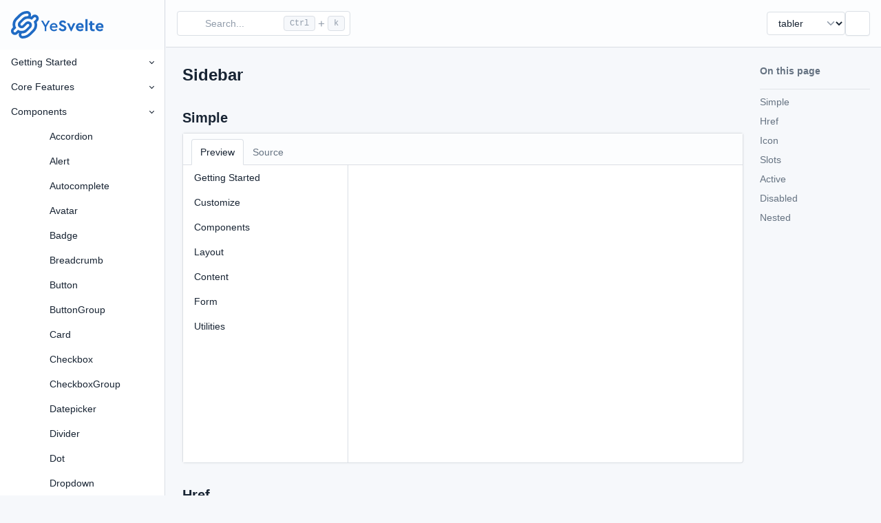

--- FILE ---
content_type: text/html; charset=utf-8
request_url: https://www.yesvelte.com/docs/sidebar
body_size: 8569
content:
<!doctype html>
<html lang="en">
	<head>
		<!-- Google tag (gtag.js) -->
		<script async src="https://www.googletagmanager.com/gtag/js?id=G-5WHK26FPQ6"></script>
		<script>
			window.dataLayer = window.dataLayer || []
			function gtag() {
				dataLayer.push(arguments)
			}
			gtag('js', new Date())

			gtag('config', 'G-5WHK26FPQ6')
		</script>
		<meta charset="utf-8" />
		<link rel="icon" href="../favicon.png" />
		<meta name="viewport" content="width=device-width, initial-scale=1" />
		
		<link href="../_app/immutable/assets/Logo.BlzQBs8P.css" rel="stylesheet">
		<link href="../_app/immutable/assets/Doc.DetXsY0_.css" rel="stylesheet">
		<link href="../_app/immutable/assets/Prism.C8oK6S5h.css" rel="stylesheet">
		<link href="../_app/immutable/assets/75.D33Owofp.css" rel="stylesheet">
		<link rel="modulepreload" href="../_app/immutable/entry/start.Br3P6XdX.js">
		<link rel="modulepreload" href="../_app/immutable/chunks/Bd5jvhzW.js">
		<link rel="modulepreload" href="../_app/immutable/chunks/DdnTZKmx.js">
		<link rel="modulepreload" href="../_app/immutable/chunks/dFTk0gSp.js">
		<link rel="modulepreload" href="../_app/immutable/chunks/DIeogL5L.js">
		<link rel="modulepreload" href="../_app/immutable/entry/app.Cub_FEWI.js">
		<link rel="modulepreload" href="../_app/immutable/chunks/C1FmrZbK.js">
		<link rel="modulepreload" href="../_app/immutable/chunks/BaQiz2-9.js">
		<link rel="modulepreload" href="../_app/immutable/chunks/CiCbIpBo.js">
		<link rel="modulepreload" href="../_app/immutable/chunks/BtKfA16t.js">
		<link rel="modulepreload" href="../_app/immutable/chunks/CWj6FrbW.js">
		<link rel="modulepreload" href="../_app/immutable/chunks/DXE9ZtzO.js">
		<link rel="modulepreload" href="../_app/immutable/nodes/0.ByazJOjU.js">
		<link rel="modulepreload" href="../_app/immutable/chunks/Chk3Fo-s.js">
		<link rel="modulepreload" href="../_app/immutable/nodes/3.D_zTVFrK.js">
		<link rel="modulepreload" href="../_app/immutable/chunks/pfpZqDyd.js">
		<link rel="modulepreload" href="../_app/immutable/chunks/69_IOA4Y.js">
		<link rel="modulepreload" href="../_app/immutable/chunks/SMyqxhVb.js">
		<link rel="modulepreload" href="../_app/immutable/chunks/BI6K1foS.js">
		<link rel="modulepreload" href="../_app/immutable/chunks/CTOjWqe-.js">
		<link rel="modulepreload" href="../_app/immutable/chunks/D3od0kLD.js">
		<link rel="modulepreload" href="../_app/immutable/chunks/BcnY2Uh9.js">
		<link rel="modulepreload" href="../_app/immutable/chunks/Cx4cWMOA.js">
		<link rel="modulepreload" href="../_app/immutable/chunks/ChK-VRDt.js">
		<link rel="modulepreload" href="../_app/immutable/chunks/Ct8aLuND.js">
		<link rel="modulepreload" href="../_app/immutable/chunks/Dw6tUs3A.js">
		<link rel="modulepreload" href="../_app/immutable/chunks/Dqzq4pz3.js">
		<link rel="modulepreload" href="../_app/immutable/chunks/CjjIAA_t.js">
		<link rel="modulepreload" href="../_app/immutable/chunks/ZvwdwUUE.js">
		<link rel="modulepreload" href="../_app/immutable/chunks/D6zztCYO.js">
		<link rel="modulepreload" href="../_app/immutable/chunks/DkgnMw1Z.js">
		<link rel="modulepreload" href="../_app/immutable/chunks/DCMPUUzq.js">
		<link rel="modulepreload" href="../_app/immutable/nodes/75.CqpQtg1R.js">
		<link rel="modulepreload" href="../_app/immutable/chunks/C_GYXfWe.js">
		<link rel="modulepreload" href="../_app/immutable/chunks/CVBisRkG.js">
		<link rel="modulepreload" href="../_app/immutable/chunks/6B0vBoAf.js">
		<link rel="modulepreload" href="../_app/immutable/chunks/DREZAwmU.js">
		<link rel="modulepreload" href="../_app/immutable/chunks/Cpj98o6Y.js">
		<link rel="modulepreload" href="../_app/immutable/chunks/DVCfjnrH.js">
		<link rel="modulepreload" href="../_app/immutable/chunks/Iqp_7kJg.js">
		<link rel="modulepreload" href="../_app/immutable/chunks/Dg4gxd-U.js">
		<link rel="modulepreload" href="../_app/immutable/chunks/CmcAy-GB.js"><!--[--><link rel="preconnect" href="https://fonts.googleapis.com"> <link rel="preconnect" href="https://fonts.gstatic.com" crossorigin=""> <link href="https://fonts.googleapis.com/css2?family=Inter:wght@400;700&amp;display=swap" rel="stylesheet"><!--]--><!--[--><link rel="stylesheet" href="/css/docs.css"> <!--[--><link rel="stylesheet" href="/css/tabler.min.css"><!--]--> <meta name="robots" content="index, follow"> <meta name="author" content="Amir Pournasserian"><!--]--><!--[--><meta name="description" content="The Sidebar is an expandable and collapsible component that typically acts as a side container to place primary or secondary content alongside the main content."><!--]--><title>Sidebar</title>
	</head>
	<body data-sveltekit-preload-data="hover">
		<!-- Google Tag Manager (noscript) -->
		<noscript><iframe src="https://www.googletagmanager.com/ns.html?id=GTM-MJD3FWT" height="0" width="0"
				style="display: none; visibility: hidden"></iframe></noscript>
		<!-- End Google Tag Manager (noscript) -->
		<div><!--[--><!--[--><!----><!--[--><!----><!--[--><!----><div class="y-el y-offcanvas-wrapper"><!--[--><!----><div class="y-el y-docs-offcanvas y-offcanvas y-offcanvas-placement-start" tabindex="0"><!--[--><!----><div class="y-el y-el-p-3 y-offcanvas-header"><!--[!--><!--[--><!----><a href="/" class="y-el y-el-mb-0 y-el-d-block y-logo"><svg height="40" viewBox="0 0 186 55" fill="none" xmlns="http://www.w3.org/2000/svg"><path d="M70.7626 31.6166V40.064H67.3958V31.6166L60.1421 19.0985H63.9067L69.0792 28.2193L74.2823 19.0985H77.9857L70.7626 31.6166Z" fill="currentColor"></path><path d="M81.1381 33.3611C81.536 35.9015 83.556 37.4624 86.2188 37.4624C87.8409 37.4624 89.3713 36.8503 90.7486 35.626L92.3401 37.9215C90.5649 39.6049 88.4837 40.4313 86.0964 40.4313C81.3217 40.4313 77.7102 36.9115 77.7102 32.2899C77.6183 27.8214 81.3523 24.0261 85.7903 24.118C89.9222 24.118 93.0134 27.2092 93.0134 31.2799C93.0134 31.9532 92.9216 32.6572 92.7686 33.3918H81.1381V33.3611ZM89.6773 30.7596C89.6467 28.3723 87.8715 26.9338 85.6679 26.9338C83.4642 26.9338 81.689 28.4335 81.1993 30.7596H89.6773Z" fill="currentColor"></path><path d="M98.3388 33.5754C99.7161 35.4424 101.185 36.636 103.481 36.636C105.348 36.636 106.48 35.7485 106.48 34.31C106.48 33.0857 105.807 32.6266 103.817 31.7084L101.552 30.6984C98.3388 29.2599 96.4718 27.4541 96.4718 24.6689C96.4718 21.0879 99.4712 18.7312 103.419 18.7312C106.633 18.7312 109.051 20.2921 110.337 22.7101L107.398 24.9749C106.327 23.3528 104.98 22.557 103.389 22.557C101.889 22.557 100.787 23.2916 100.787 24.5771C100.787 25.6789 101.461 26.1992 103.236 26.995L105.623 28.0356C109.143 29.5965 110.796 31.3411 110.796 34.1569C110.796 38.0133 107.643 40.4619 103.45 40.4619C99.8997 40.4619 96.9615 38.6561 95.3394 35.8097L98.3388 33.5754Z" fill="currentColor"></path><path d="M128.946 24.3322L121.172 40.4313H119.733L111.959 24.3322H116.458L120.437 33.2387L124.416 24.3322H128.946Z" fill="currentColor"></path><path d="M134.241 33.6366C134.761 35.6261 136.383 36.7585 138.648 36.7585C140.209 36.7585 141.678 36.2076 143.025 35.167L144.8 38.1052C142.933 39.6661 140.821 40.4619 138.495 40.4619C133.628 40.5537 129.772 36.7891 129.894 32.2287C129.803 27.699 133.567 23.9037 138.128 23.9956C142.474 23.9956 145.534 27.2093 145.534 31.3105C145.534 32.0757 145.443 32.8715 145.259 33.6672H134.241V33.6366ZM141.403 30.6066C141.372 28.6784 139.872 27.4235 138.005 27.4235C136.199 27.4235 134.73 28.6478 134.241 30.6066H141.403Z" fill="currentColor"></path><path d="M148.901 16.2215H153.186V40.064H148.901V16.2215Z" fill="currentColor"></path><path d="M167.541 40.064C166.531 40.3088 165.551 40.4313 164.572 40.4313C160.593 40.4313 158.267 38.4725 158.267 34.5242V27.9438H155.788V24.3322H158.267V20.3534H162.552V24.3322H166.99V27.9438H162.552V34.1263C162.552 35.9015 163.439 36.5748 165.49 36.5748C165.735 36.5748 166.408 36.5442 167.51 36.4524V40.064H167.541Z" fill="currentColor"></path><path d="M173.784 33.6366C174.304 35.6261 175.926 36.7585 178.191 36.7585C179.752 36.7585 181.221 36.2076 182.568 35.167L184.343 38.1052C182.476 39.6661 180.364 40.4619 178.038 40.4619C173.172 40.5537 169.315 36.7891 169.438 32.2287C169.346 27.699 173.111 23.9037 177.671 23.9956C182.017 23.9956 185.078 27.2093 185.078 31.3105C185.078 32.0757 184.986 32.8715 184.802 33.6672H173.784V33.6366ZM180.946 30.6066C180.915 28.6784 179.416 27.4235 177.549 27.4235C175.743 27.4235 174.274 28.6478 173.784 30.6066H180.946Z" fill="currentColor"></path><path d="M23.2916 55C23.2304 55 23.1386 55 23.0774 55H22.9549H22.8631C22.8325 55 22.8019 55 22.7407 55H22.6183C20.7513 54.847 19.0067 54.0512 17.6906 52.7351C15.5787 50.6233 14.8748 47.5932 15.8236 44.7774C15.946 44.4407 15.7624 44.1041 15.4563 43.9816L15.5787 43.5532L15.4869 43.5225L15.3339 43.951C15.2727 43.951 15.2115 43.9204 15.1503 43.9204C14.9666 43.9204 14.8136 43.9816 14.6912 44.1041L13.2526 45.5426C11.7835 47.0117 9.82471 47.8075 7.74346 47.8075C5.66221 47.8075 3.734 47.0117 2.26488 45.5426C0.795769 44.0735 0 42.1146 0 40.0334C0 37.9522 0.795769 35.9933 2.26488 34.5242L3.82582 32.9633C4.00946 32.7796 4.07067 32.5348 3.97885 32.2899C3.42794 30.5453 3.15247 28.7396 3.15247 26.9032C3.15247 22.0979 5.01948 17.5988 8.41681 14.2014C9.42682 13.1914 10.4674 12.1508 11.4775 11.1714L12.2732 10.3756C13.1608 9.48803 14.079 8.56984 14.9666 7.68225L15.9154 6.73345C18.0885 4.56038 20.6594 2.84641 23.5058 1.68336C26.2604 0.581525 29.1681 0 32.1369 0H32.2287C32.3205 0 32.443 0 32.5654 0H32.6572C32.6878 0 32.7184 0 32.7796 0H32.9021C34.7691 0.153033 36.5136 0.948802 37.8297 2.26488C39.9416 4.37674 40.6455 7.40679 39.6967 10.2226C39.5743 10.5593 39.7579 10.9265 40.0946 11.049H40.1252C40.1864 11.0796 40.2782 11.0796 40.3395 11.0796C40.5231 11.0796 40.6761 11.0184 40.7986 10.8959L42.2371 9.45743C43.7062 7.98831 45.665 7.16194 47.7463 7.16194C49.8275 7.16194 51.7557 7.9577 53.2248 9.42682C54.6939 10.8959 55.4897 12.8548 55.4897 14.936C55.4897 17.0172 54.6939 18.9761 53.2248 20.4452L51.6639 22.0061C51.4802 22.1898 51.419 22.4346 51.5109 22.6795C52.0618 24.424 52.3372 26.2298 52.3372 28.0662C52.3372 32.8714 50.4702 37.3706 47.0729 40.7679L43.2777 44.5938C43.1553 44.7162 43.0328 44.8386 42.8798 44.961C42.8798 44.961 42.8798 44.961 42.8492 44.9916L39.5437 48.2666C37.3706 50.4396 34.7997 52.1536 31.9533 53.3166C29.1987 54.4185 26.291 55 23.3222 55H23.2916ZM22.9243 44.5938C22.4346 44.655 21.9449 44.8386 21.5776 45.1141L21.0879 45.6038C20.2615 46.6444 20.384 48.1441 21.3022 49.0929C21.7613 49.552 22.3428 49.7969 22.9549 49.8581C23.0467 49.8581 23.1692 49.8581 23.261 49.8581H23.3222C25.6177 49.8581 27.8826 49.4296 30.025 48.542C32.2287 47.6544 34.2181 46.3384 35.9015 44.6244L39.3601 41.1658C39.4213 41.1046 39.5131 41.0434 39.5743 40.9822L43.3695 37.187C45.7874 34.7691 47.1341 31.5554 47.1341 28.1274C47.1341 25.7401 46.4914 23.4446 45.2671 21.4246L45.1753 21.2716L46.369 20.0779C47.4402 19.0067 48.4808 17.966 49.552 16.8948C50.0417 16.4051 50.3172 15.7318 50.3172 15.0278C50.3172 14.3239 50.0417 13.6505 49.552 13.1608C49.0623 12.6711 48.389 12.3957 47.685 12.3957C46.9811 12.3957 46.3077 12.6711 45.818 13.1608C44.655 14.3239 43.5225 15.4563 42.3595 16.6194L41.4719 17.507L41.3189 17.4151C39.2376 16.0378 36.8197 15.3339 34.31 15.3339C31.0045 15.3339 27.8826 16.5888 25.4953 18.8536C25.4035 18.9455 25.3116 19.0067 25.2504 19.0985L19.5882 24.7607C19.0985 25.2504 18.823 25.9238 18.823 26.6277C18.823 27.3317 19.0985 28.005 19.5882 28.4947C20.0779 28.9844 20.7513 29.2599 21.4552 29.2599C22.1592 29.2599 22.8325 28.9844 23.3222 28.4947L28.9844 22.8325C30.3923 21.4246 32.2899 20.6288 34.31 20.6288C36.33 20.6288 38.2276 21.4246 39.6355 22.8325C40.4007 23.5977 40.9822 24.5159 41.3801 25.5565C42.3901 28.3111 41.7168 31.4329 39.6355 33.5142L35.8403 37.3094C35.7791 37.3706 35.7179 37.4624 35.626 37.5237V37.5543L32.1675 41.0128C29.8414 43.3389 26.7501 44.655 23.4446 44.6856C23.4446 44.6856 23.2916 44.6856 23.261 44.6856C23.1998 44.5938 23.0774 44.5938 22.9243 44.5938ZM9.36561 34.7078L5.90706 38.1664C4.86644 39.207 4.86644 40.8904 5.90706 41.9004C6.39677 42.3901 7.07012 42.6656 7.77407 42.6656C8.47802 42.6656 9.15136 42.3901 9.64107 41.9004C10.8041 40.7373 11.9366 39.6049 13.0996 38.4419L13.9872 37.5543L14.1402 37.6461C16.2215 38.9928 18.6394 39.7273 21.1491 39.7273C22.8019 39.7273 24.3934 39.4213 25.8932 38.8397C26.8114 38.4725 27.6989 37.9828 28.5253 37.4318C29.3823 36.8197 30.1475 36.0545 30.9126 35.32L30.9738 35.2588C31.6778 34.5548 32.3817 33.8509 32.9939 33.2387C33.2999 32.9327 33.606 32.6266 33.9121 32.3205L35.9015 30.3311C36.3912 29.8414 36.6667 29.1681 36.6667 28.4641C36.6667 27.7602 36.3912 27.0868 35.9015 26.5971C35.4118 26.1074 34.7385 25.8319 34.0345 25.8319C33.3305 25.8319 32.6572 26.1074 32.1675 26.5971L26.5053 32.2593C25.0974 33.6672 23.1998 34.463 21.1797 34.463C19.1597 34.463 17.2621 33.6672 15.8542 32.2593C15.089 31.4942 14.5075 30.576 14.1096 29.5353C13.0996 26.7807 13.773 23.6589 15.8542 21.5776L19.6494 17.7824C19.7106 17.7212 19.8025 17.6294 19.8637 17.5682L23.3222 14.1096C25.6483 11.7835 28.7396 10.4674 32.0451 10.4368C32.1063 10.4368 32.1675 10.4368 32.2287 10.4368C32.3511 10.4368 32.5042 10.4368 32.6266 10.4368C33.1163 10.3756 33.606 10.192 34.0039 9.88592L34.4936 9.39621C35.32 8.35559 35.1976 6.85587 34.2794 5.90706C33.8203 5.44797 33.2387 5.20311 32.6266 5.1419C32.5348 5.1419 32.4124 5.1419 32.3205 5.1419H32.2593H32.2287C29.9332 5.1419 27.6683 5.5704 25.5259 6.45799C23.3222 7.34558 21.3328 8.66166 19.6494 10.3756L18.7006 11.3244C17.6294 12.3957 16.5275 13.4975 15.4563 14.5687L15.1196 14.9054C14.1402 15.8848 13.1608 16.8642 12.1814 17.8436C9.76349 20.2615 8.41681 23.4752 8.41681 26.9032C8.41681 29.2905 9.05954 31.586 10.3144 33.606L10.4062 33.759L9.36561 34.7078Z" fill="currentColor"></path></svg><!----><!----></a><!----><!--]--><!----><!--]--> <!--[--><!----><button aria-label="Close" type="button" class="y-el y-offcanvas-header-btn" role="button"><!----><!----><!----></button><!----><!--]--><!----><!----><!----></div><!----><!--]--><!----> <!--[--><!----><div class="y-el y-el-p-3 y-el-position-static y-sidebar-wrapper"><!--[--><!----><div class="y-el y-sidebar"><!--[--><!----><div class="y-el y-sidebar-content"><!--[--><!--[--><!--[--><!----><li class="y-el y-sidebar-item-wrapper y-sidebar-item-wrapper-dropdown"><!--[--><!----><div class="y-el y-sidebar-item y-sidebar-item-dropdown"><!--[!--><!--]--> <!--[--><!--[--><!----><span class="y-el y-sidebar-item-title"><!--[!-->Getting Started<!--]--><!----><!----></span><!----><!--]--><!--]--> <!--[!--><!--]--><!----><!----></div><!----><!--]--><!----> <!--[--><!--[--><!----><ul class="y-el y-popup y-sidebar-item-menu" style="left: ; top: ;;"><!--[!--><!--]--> <!--[--><!--[--><!----><li class="y-el y-sidebar-item-wrapper"><!--[--><!----><a href="/docs/introduction" class="y-el y-sidebar-item"><!--[--><!--[--><!----><span class="y-el y-sidebar-item-icon"><!--[--><!--[--><!----><div class="y-el y-icon"><!--[!--><!--]--><!----><!----></div><!----><!--]--><!----><!--]--><!----><!----></span><!----><!--]--><!--]--> <!--[--><!--[--><!----><span class="y-el y-sidebar-item-title"><!--[!-->Introduction<!--]--><!----><!----></span><!----><!--]--><!--]--> <!--[!--><!--]--><!----><!----></a><!----><!--]--><!----> <!--[!--><!--]--><!----><!----></li><!----><!--]--><!--[--><!----><li class="y-el y-sidebar-item-wrapper"><!--[--><!----><a href="/docs/installation" class="y-el y-sidebar-item"><!--[--><!--[--><!----><span class="y-el y-sidebar-item-icon"><!--[--><!--[--><!----><div class="y-el y-icon"><!--[!--><!--]--><!----><!----></div><!----><!--]--><!----><!--]--><!----><!----></span><!----><!--]--><!--]--> <!--[--><!--[--><!----><span class="y-el y-sidebar-item-title"><!--[!-->Installation<!--]--><!----><!----></span><!----><!--]--><!--]--> <!--[!--><!--]--><!----><!----></a><!----><!--]--><!----> <!--[!--><!--]--><!----><!----></li><!----><!--]--><!--[--><!----><li class="y-el y-sidebar-item-wrapper"><!--[--><!----><a href="/docs/theming" class="y-el y-sidebar-item"><!--[--><!--[--><!----><span class="y-el y-sidebar-item-icon"><!--[--><!--[--><!----><div class="y-el y-icon"><!--[!--><!--]--><!----><!----></div><!----><!--]--><!----><!--]--><!----><!----></span><!----><!--]--><!--]--> <!--[--><!--[--><!----><span class="y-el y-sidebar-item-title"><!--[!-->Theming<!--]--><!----><!----></span><!----><!--]--><!--]--> <!--[!--><!--]--><!----><!----></a><!----><!--]--><!----> <!--[!--><!--]--><!----><!----></li><!----><!--]--><!--]--><!----><!----><!----><!----></ul><!----><!--]--><!--]--><!----><!----></li><!----><!--]--><!--]--><!--[--><!--[--><!----><li class="y-el y-sidebar-item-wrapper y-sidebar-item-wrapper-dropdown"><!--[--><!----><div class="y-el y-sidebar-item y-sidebar-item-dropdown"><!--[!--><!--]--> <!--[--><!--[--><!----><span class="y-el y-sidebar-item-title"><!--[!-->Core Features<!--]--><!----><!----></span><!----><!--]--><!--]--> <!--[!--><!--]--><!----><!----></div><!----><!--]--><!----> <!--[--><!--[--><!----><ul class="y-el y-popup y-sidebar-item-menu" style="left: ; top: ;;"><!--[!--><!--]--> <!--[--><!--[--><!----><li class="y-el y-sidebar-item-wrapper"><!--[--><!----><a href="/docs/el/typography" class="y-el y-sidebar-item"><!--[--><!--[--><!----><span class="y-el y-sidebar-item-icon"><!--[--><!--[--><!----><div class="y-el y-icon"><!--[!--><!--]--><!----><!----></div><!----><!--]--><!----><!--]--><!----><!----></span><!----><!--]--><!--]--> <!--[--><!--[--><!----><span class="y-el y-sidebar-item-title"><!--[!-->Typography<!--]--><!----><!----></span><!----><!--]--><!--]--> <!--[!--><!--]--><!----><!----></a><!----><!--]--><!----> <!--[!--><!--]--><!----><!----></li><!----><!--]--><!--[--><!----><li class="y-el y-sidebar-item-wrapper"><!--[--><!----><a href="/docs/el/colors" class="y-el y-sidebar-item"><!--[--><!--[--><!----><span class="y-el y-sidebar-item-icon"><!--[--><!--[--><!----><div class="y-el y-icon"><!--[!--><!--]--><!----><!----></div><!----><!--]--><!----><!--]--><!----><!----></span><!----><!--]--><!--]--> <!--[--><!--[--><!----><span class="y-el y-sidebar-item-title"><!--[!-->Colors<!--]--><!----><!----></span><!----><!--]--><!--]--> <!--[!--><!--]--><!----><!----></a><!----><!--]--><!----> <!--[!--><!--]--><!----><!----></li><!----><!--]--><!--[--><!----><li class="y-el y-sidebar-item-wrapper"><!--[--><!----><a href="/docs/el/spacing" class="y-el y-sidebar-item"><!--[--><!--[--><!----><span class="y-el y-sidebar-item-icon"><!--[--><!--[--><!----><div class="y-el y-icon"><!--[!--><!--]--><!----><!----></div><!----><!--]--><!----><!--]--><!----><!----></span><!----><!--]--><!--]--> <!--[--><!--[--><!----><span class="y-el y-sidebar-item-title"><!--[!-->Spacing<!--]--><!----><!----></span><!----><!--]--><!--]--> <!--[!--><!--]--><!----><!----></a><!----><!--]--><!----> <!--[!--><!--]--><!----><!----></li><!----><!--]--><!--[--><!----><li class="y-el y-sidebar-item-wrapper"><!--[--><!----><a href="/docs/el/borders" class="y-el y-sidebar-item"><!--[--><!--[--><!----><span class="y-el y-sidebar-item-icon"><!--[--><!--[--><!----><div class="y-el y-icon"><!--[!--><!--]--><!----><!----></div><!----><!--]--><!----><!--]--><!----><!----></span><!----><!--]--><!--]--> <!--[--><!--[--><!----><span class="y-el y-sidebar-item-title"><!--[!-->Borders<!--]--><!----><!----></span><!----><!--]--><!--]--> <!--[!--><!--]--><!----><!----></a><!----><!--]--><!----> <!--[!--><!--]--><!----><!----></li><!----><!--]--><!--[--><!----><li class="y-el y-sidebar-item-wrapper"><!--[--><!----><a href="/docs/el/grid" class="y-el y-sidebar-item"><!--[--><!--[--><!----><span class="y-el y-sidebar-item-icon"><!--[--><!--[--><!----><div class="y-el y-icon"><!--[!--><!--]--><!----><!----></div><!----><!--]--><!----><!--]--><!----><!----></span><!----><!--]--><!--]--> <!--[--><!--[--><!----><span class="y-el y-sidebar-item-title"><!--[!-->Grid<!--]--><!----><!----></span><!----><!--]--><!--]--> <!--[!--><!--]--><!----><!----></a><!----><!--]--><!----> <!--[!--><!--]--><!----><!----></li><!----><!--]--><!--[--><!----><li class="y-el y-sidebar-item-wrapper"><!--[--><!----><a href="/docs/el/columns" class="y-el y-sidebar-item"><!--[--><!--[--><!----><span class="y-el y-sidebar-item-icon"><!--[--><!--[--><!----><div class="y-el y-icon"><!--[!--><!--]--><!----><!----></div><!----><!--]--><!----><!--]--><!----><!----></span><!----><!--]--><!--]--> <!--[--><!--[--><!----><span class="y-el y-sidebar-item-title"><!--[!-->Columns<!--]--><!----><!----></span><!----><!--]--><!--]--> <!--[!--><!--]--><!----><!----></a><!----><!--]--><!----> <!--[!--><!--]--><!----><!----></li><!----><!--]--><!--[--><!----><li class="y-el y-sidebar-item-wrapper"><!--[--><!----><a href="/docs/el/backgrounds" class="y-el y-sidebar-item"><!--[--><!--[--><!----><span class="y-el y-sidebar-item-icon"><!--[--><!--[--><!----><div class="y-el y-icon"><!--[!--><!--]--><!----><!----></div><!----><!--]--><!----><!--]--><!----><!----></span><!----><!--]--><!--]--> <!--[--><!--[--><!----><span class="y-el y-sidebar-item-title"><!--[!-->Background<!--]--><!----><!----></span><!----><!--]--><!--]--> <!--[!--><!--]--><!----><!----></a><!----><!--]--><!----> <!--[!--><!--]--><!----><!----></li><!----><!--]--><!--[--><!----><li class="y-el y-sidebar-item-wrapper"><!--[--><!----><a href="/docs/el/forward-events" class="y-el y-sidebar-item"><!--[--><!--[--><!----><span class="y-el y-sidebar-item-icon"><!--[--><!--[--><!----><div class="y-el y-icon"><!--[!--><!--]--><!----><!----></div><!----><!--]--><!----><!--]--><!----><!----></span><!----><!--]--><!--]--> <!--[--><!--[--><!----><span class="y-el y-sidebar-item-title"><!--[!-->Event Forwarding<!--]--><!----><!----></span><!----><!--]--><!--]--> <!--[!--><!--]--><!----><!----></a><!----><!--]--><!----> <!--[!--><!--]--><!----><!----></li><!----><!--]--><!--[--><!----><li class="y-el y-sidebar-item-wrapper"><!--[--><!----><a href="/docs/optimize-css" class="y-el y-sidebar-item"><!--[--><!--[--><!----><span class="y-el y-sidebar-item-icon"><!--[--><!--[--><!----><div class="y-el y-icon"><!--[!--><!--]--><!----><!----></div><!----><!--]--><!----><!--]--><!----><!----></span><!----><!--]--><!--]--> <!--[--><!--[--><!----><span class="y-el y-sidebar-item-title"><!--[!-->Optimize CSS<!--]--><!----><!----></span><!----><!--]--><!--]--> <!--[!--><!--]--><!----><!----></a><!----><!--]--><!----> <!--[!--><!--]--><!----><!----></li><!----><!--]--><!--]--><!----><!----><!----><!----></ul><!----><!--]--><!--]--><!----><!----></li><!----><!--]--><!--]--><!--[--><!--[--><!----><li class="y-el y-sidebar-item-wrapper y-sidebar-item-wrapper-dropdown"><!--[--><!----><div class="y-el y-sidebar-item y-sidebar-item-active y-sidebar-item-dropdown"><!--[!--><!--]--> <!--[--><!--[--><!----><span class="y-el y-sidebar-item-title"><!--[!-->Components<!--]--><!----><!----></span><!----><!--]--><!--]--> <!--[!--><!--]--><!----><!----></div><!----><!--]--><!----> <!--[--><!--[--><!----><ul class="y-el y-popup y-popup-show y-sidebar-item-menu" style="left: ; top: ;;"><!--[!--><!--]--> <!--[--><!--[--><!----><li class="y-el y-sidebar-item-wrapper"><!--[--><!----><a href="/docs/accordion" class="y-el y-sidebar-item"><!--[--><!--[--><!----><span class="y-el y-sidebar-item-icon"><!--[--><!--[--><!----><div class="y-el y-icon"><!--[!--><!--]--><!----><!----></div><!----><!--]--><!----><!--]--><!----><!----></span><!----><!--]--><!--]--> <!--[--><!--[--><!----><span class="y-el y-sidebar-item-title"><!--[!-->Accordion<!--]--><!----><!----></span><!----><!--]--><!--]--> <!--[!--><!--]--><!----><!----></a><!----><!--]--><!----> <!--[!--><!--]--><!----><!----></li><!----><!--]--><!--[--><!----><li class="y-el y-sidebar-item-wrapper"><!--[--><!----><a href="/docs/alert" class="y-el y-sidebar-item"><!--[--><!--[--><!----><span class="y-el y-sidebar-item-icon"><!--[--><!--[--><!----><div class="y-el y-icon"><!--[!--><!--]--><!----><!----></div><!----><!--]--><!----><!--]--><!----><!----></span><!----><!--]--><!--]--> <!--[--><!--[--><!----><span class="y-el y-sidebar-item-title"><!--[!-->Alert<!--]--><!----><!----></span><!----><!--]--><!--]--> <!--[!--><!--]--><!----><!----></a><!----><!--]--><!----> <!--[!--><!--]--><!----><!----></li><!----><!--]--><!--[--><!----><li class="y-el y-sidebar-item-wrapper"><!--[--><!----><a href="/docs/autocomplete" class="y-el y-sidebar-item"><!--[--><!--[--><!----><span class="y-el y-sidebar-item-icon"><!--[--><!--[--><!----><div class="y-el y-icon"><!--[!--><!--]--><!----><!----></div><!----><!--]--><!----><!--]--><!----><!----></span><!----><!--]--><!--]--> <!--[--><!--[--><!----><span class="y-el y-sidebar-item-title"><!--[!-->Autocomplete<!--]--><!----><!----></span><!----><!--]--><!--]--> <!--[!--><!--]--><!----><!----></a><!----><!--]--><!----> <!--[!--><!--]--><!----><!----></li><!----><!--]--><!--[--><!----><li class="y-el y-sidebar-item-wrapper"><!--[--><!----><a href="/docs/avatar" class="y-el y-sidebar-item"><!--[--><!--[--><!----><span class="y-el y-sidebar-item-icon"><!--[--><!--[--><!----><div class="y-el y-icon"><!--[!--><!--]--><!----><!----></div><!----><!--]--><!----><!--]--><!----><!----></span><!----><!--]--><!--]--> <!--[--><!--[--><!----><span class="y-el y-sidebar-item-title"><!--[!-->Avatar<!--]--><!----><!----></span><!----><!--]--><!--]--> <!--[!--><!--]--><!----><!----></a><!----><!--]--><!----> <!--[!--><!--]--><!----><!----></li><!----><!--]--><!--[--><!----><li class="y-el y-sidebar-item-wrapper"><!--[--><!----><a href="/docs/badge" class="y-el y-sidebar-item"><!--[--><!--[--><!----><span class="y-el y-sidebar-item-icon"><!--[--><!--[--><!----><div class="y-el y-icon"><!--[!--><!--]--><!----><!----></div><!----><!--]--><!----><!--]--><!----><!----></span><!----><!--]--><!--]--> <!--[--><!--[--><!----><span class="y-el y-sidebar-item-title"><!--[!-->Badge<!--]--><!----><!----></span><!----><!--]--><!--]--> <!--[!--><!--]--><!----><!----></a><!----><!--]--><!----> <!--[!--><!--]--><!----><!----></li><!----><!--]--><!--[--><!----><li class="y-el y-sidebar-item-wrapper"><!--[--><!----><a href="/docs/breadcrumb" class="y-el y-sidebar-item"><!--[--><!--[--><!----><span class="y-el y-sidebar-item-icon"><!--[--><!--[--><!----><div class="y-el y-icon"><!--[!--><!--]--><!----><!----></div><!----><!--]--><!----><!--]--><!----><!----></span><!----><!--]--><!--]--> <!--[--><!--[--><!----><span class="y-el y-sidebar-item-title"><!--[!-->Breadcrumb<!--]--><!----><!----></span><!----><!--]--><!--]--> <!--[!--><!--]--><!----><!----></a><!----><!--]--><!----> <!--[!--><!--]--><!----><!----></li><!----><!--]--><!--[--><!----><li class="y-el y-sidebar-item-wrapper"><!--[--><!----><a href="/docs/button" class="y-el y-sidebar-item"><!--[--><!--[--><!----><span class="y-el y-sidebar-item-icon"><!--[--><!--[--><!----><div class="y-el y-icon"><!--[!--><!--]--><!----><!----></div><!----><!--]--><!----><!--]--><!----><!----></span><!----><!--]--><!--]--> <!--[--><!--[--><!----><span class="y-el y-sidebar-item-title"><!--[!-->Button<!--]--><!----><!----></span><!----><!--]--><!--]--> <!--[!--><!--]--><!----><!----></a><!----><!--]--><!----> <!--[!--><!--]--><!----><!----></li><!----><!--]--><!--[--><!----><li class="y-el y-sidebar-item-wrapper"><!--[--><!----><a href="/docs/button-group" class="y-el y-sidebar-item"><!--[--><!--[--><!----><span class="y-el y-sidebar-item-icon"><!--[--><!--[--><!----><div class="y-el y-icon"><!--[!--><!--]--><!----><!----></div><!----><!--]--><!----><!--]--><!----><!----></span><!----><!--]--><!--]--> <!--[--><!--[--><!----><span class="y-el y-sidebar-item-title"><!--[!-->ButtonGroup<!--]--><!----><!----></span><!----><!--]--><!--]--> <!--[!--><!--]--><!----><!----></a><!----><!--]--><!----> <!--[!--><!--]--><!----><!----></li><!----><!--]--><!--[--><!----><li class="y-el y-sidebar-item-wrapper"><!--[--><!----><a href="/docs/card" class="y-el y-sidebar-item"><!--[--><!--[--><!----><span class="y-el y-sidebar-item-icon"><!--[--><!--[--><!----><div class="y-el y-icon"><!--[!--><!--]--><!----><!----></div><!----><!--]--><!----><!--]--><!----><!----></span><!----><!--]--><!--]--> <!--[--><!--[--><!----><span class="y-el y-sidebar-item-title"><!--[!-->Card<!--]--><!----><!----></span><!----><!--]--><!--]--> <!--[!--><!--]--><!----><!----></a><!----><!--]--><!----> <!--[!--><!--]--><!----><!----></li><!----><!--]--><!--[--><!----><li class="y-el y-sidebar-item-wrapper"><!--[--><!----><a href="/docs/checkbox" class="y-el y-sidebar-item"><!--[--><!--[--><!----><span class="y-el y-sidebar-item-icon"><!--[--><!--[--><!----><div class="y-el y-icon"><!--[!--><!--]--><!----><!----></div><!----><!--]--><!----><!--]--><!----><!----></span><!----><!--]--><!--]--> <!--[--><!--[--><!----><span class="y-el y-sidebar-item-title"><!--[!-->Checkbox<!--]--><!----><!----></span><!----><!--]--><!--]--> <!--[!--><!--]--><!----><!----></a><!----><!--]--><!----> <!--[!--><!--]--><!----><!----></li><!----><!--]--><!--[--><!----><li class="y-el y-sidebar-item-wrapper"><!--[--><!----><a href="/docs/checkbox-group" class="y-el y-sidebar-item"><!--[--><!--[--><!----><span class="y-el y-sidebar-item-icon"><!--[--><!--[--><!----><div class="y-el y-icon"><!--[!--><!--]--><!----><!----></div><!----><!--]--><!----><!--]--><!----><!----></span><!----><!--]--><!--]--> <!--[--><!--[--><!----><span class="y-el y-sidebar-item-title"><!--[!-->CheckboxGroup<!--]--><!----><!----></span><!----><!--]--><!--]--> <!--[!--><!--]--><!----><!----></a><!----><!--]--><!----> <!--[!--><!--]--><!----><!----></li><!----><!--]--><!--[--><!----><li class="y-el y-sidebar-item-wrapper"><!--[--><!----><a href="/docs/date-picker" class="y-el y-sidebar-item"><!--[--><!--[--><!----><span class="y-el y-sidebar-item-icon"><!--[--><!--[--><!----><div class="y-el y-icon"><!--[!--><!--]--><!----><!----></div><!----><!--]--><!----><!--]--><!----><!----></span><!----><!--]--><!--]--> <!--[--><!--[--><!----><span class="y-el y-sidebar-item-title"><!--[!-->Datepicker<!--]--><!----><!----></span><!----><!--]--><!--]--> <!--[!--><!--]--><!----><!----></a><!----><!--]--><!----> <!--[!--><!--]--><!----><!----></li><!----><!--]--><!--[--><!----><li class="y-el y-sidebar-item-wrapper"><!--[--><!----><a href="/docs/divider" class="y-el y-sidebar-item"><!--[--><!--[--><!----><span class="y-el y-sidebar-item-icon"><!--[--><!--[--><!----><div class="y-el y-icon"><!--[!--><!--]--><!----><!----></div><!----><!--]--><!----><!--]--><!----><!----></span><!----><!--]--><!--]--> <!--[--><!--[--><!----><span class="y-el y-sidebar-item-title"><!--[!-->Divider<!--]--><!----><!----></span><!----><!--]--><!--]--> <!--[!--><!--]--><!----><!----></a><!----><!--]--><!----> <!--[!--><!--]--><!----><!----></li><!----><!--]--><!--[--><!----><li class="y-el y-sidebar-item-wrapper"><!--[--><!----><a href="/docs/dot" class="y-el y-sidebar-item"><!--[--><!--[--><!----><span class="y-el y-sidebar-item-icon"><!--[--><!--[--><!----><div class="y-el y-icon"><!--[!--><!--]--><!----><!----></div><!----><!--]--><!----><!--]--><!----><!----></span><!----><!--]--><!--]--> <!--[--><!--[--><!----><span class="y-el y-sidebar-item-title"><!--[!-->Dot<!--]--><!----><!----></span><!----><!--]--><!--]--> <!--[!--><!--]--><!----><!----></a><!----><!--]--><!----> <!--[!--><!--]--><!----><!----></li><!----><!--]--><!--[--><!----><li class="y-el y-sidebar-item-wrapper"><!--[--><!----><a href="/docs/dropdown" class="y-el y-sidebar-item"><!--[--><!--[--><!----><span class="y-el y-sidebar-item-icon"><!--[--><!--[--><!----><div class="y-el y-icon"><!--[!--><!--]--><!----><!----></div><!----><!--]--><!----><!--]--><!----><!----></span><!----><!--]--><!--]--> <!--[--><!--[--><!----><span class="y-el y-sidebar-item-title"><!--[!-->Dropdown<!--]--><!----><!----></span><!----><!--]--><!--]--> <!--[!--><!--]--><!----><!----></a><!----><!--]--><!----> <!--[!--><!--]--><!----><!----></li><!----><!--]--><!--[--><!----><li class="y-el y-sidebar-item-wrapper"><!--[--><!----><a href="/docs/editor" class="y-el y-sidebar-item"><!--[--><!--[--><!----><span class="y-el y-sidebar-item-icon"><!--[--><!--[--><!----><div class="y-el y-icon"><!--[!--><!--]--><!----><!----></div><!----><!--]--><!----><!--]--><!----><!----></span><!----><!--]--><!--]--> <!--[--><!--[--><!----><span class="y-el y-sidebar-item-title"><!--[!-->Editor<!--]--><!----><!----></span><!----><!--]--><!--]--> <!--[!--><!--]--><!----><!----></a><!----><!--]--><!----> <!--[!--><!--]--><!----><!----></li><!----><!--]--><!--[--><!----><li class="y-el y-sidebar-item-wrapper"><!--[--><!----><a href="/docs/form/form-fieldset" class="y-el y-sidebar-item"><!--[--><!--[--><!----><span class="y-el y-sidebar-item-icon"><!--[--><!--[--><!----><div class="y-el y-icon"><!--[!--><!--]--><!----><!----></div><!----><!--]--><!----><!--]--><!----><!----></span><!----><!--]--><!--]--> <!--[--><!--[--><!----><span class="y-el y-sidebar-item-title"><!--[!-->Fieldset<!--]--><!----><!----></span><!----><!--]--><!--]--> <!--[!--><!--]--><!----><!----></a><!----><!--]--><!----> <!--[!--><!--]--><!----><!----></li><!----><!--]--><!--[--><!----><li class="y-el y-sidebar-item-wrapper"><!--[--><!----><a href="/docs/file-upload" class="y-el y-sidebar-item"><!--[--><!--[--><!----><span class="y-el y-sidebar-item-icon"><!--[--><!--[--><!----><div class="y-el y-icon"><!--[!--><!--]--><!----><!----></div><!----><!--]--><!----><!--]--><!----><!----></span><!----><!--]--><!--]--> <!--[--><!--[--><!----><span class="y-el y-sidebar-item-title"><!--[!-->FileUpload<!--]--><!----><!----></span><!----><!--]--><!--]--> <!--[!--><!--]--><!----><!----></a><!----><!--]--><!----> <!--[!--><!--]--><!----><!----></li><!----><!--]--><!--[--><!----><li class="y-el y-sidebar-item-wrapper"><!--[--><!----><a href="/docs/floating" class="y-el y-sidebar-item"><!--[--><!--[--><!----><span class="y-el y-sidebar-item-icon"><!--[--><!--[--><!----><div class="y-el y-icon"><!--[!--><!--]--><!----><!----></div><!----><!--]--><!----><!--]--><!----><!----></span><!----><!--]--><!--]--> <!--[--><!--[--><!----><span class="y-el y-sidebar-item-title"><!--[!-->Floating<!--]--><!----><!----></span><!----><!--]--><!--]--> <!--[!--><!--]--><!----><!----></a><!----><!--]--><!----> <!--[!--><!--]--><!----><!----></li><!----><!--]--><!--[--><!----><li class="y-el y-sidebar-item-wrapper"><!--[--><!----><a href="/docs/icon" class="y-el y-sidebar-item"><!--[--><!--[--><!----><span class="y-el y-sidebar-item-icon"><!--[--><!--[--><!----><div class="y-el y-icon"><!--[!--><!--]--><!----><!----></div><!----><!--]--><!----><!--]--><!----><!----></span><!----><!--]--><!--]--> <!--[--><!--[--><!----><span class="y-el y-sidebar-item-title"><!--[!-->Icon<!--]--><!----><!----></span><!----><!--]--><!--]--> <!--[!--><!--]--><!----><!----></a><!----><!--]--><!----> <!--[!--><!--]--><!----><!----></li><!----><!--]--><!--[--><!----><li class="y-el y-sidebar-item-wrapper"><!--[--><!----><a href="/docs/input" class="y-el y-sidebar-item"><!--[--><!--[--><!----><span class="y-el y-sidebar-item-icon"><!--[--><!--[--><!----><div class="y-el y-icon"><!--[!--><!--]--><!----><!----></div><!----><!--]--><!----><!--]--><!----><!----></span><!----><!--]--><!--]--> <!--[--><!--[--><!----><span class="y-el y-sidebar-item-title"><!--[!-->Input<!--]--><!----><!----></span><!----><!--]--><!--]--> <!--[!--><!--]--><!----><!----></a><!----><!--]--><!----> <!--[!--><!--]--><!----><!----></li><!----><!--]--><!--[--><!----><li class="y-el y-sidebar-item-wrapper"><!--[--><!----><a href="/docs/input-group" class="y-el y-sidebar-item"><!--[--><!--[--><!----><span class="y-el y-sidebar-item-icon"><!--[--><!--[--><!----><div class="y-el y-icon"><!--[!--><!--]--><!----><!----></div><!----><!--]--><!----><!--]--><!----><!----></span><!----><!--]--><!--]--> <!--[--><!--[--><!----><span class="y-el y-sidebar-item-title"><!--[!-->Input group<!--]--><!----><!----></span><!----><!--]--><!--]--> <!--[!--><!--]--><!----><!----></a><!----><!--]--><!----> <!--[!--><!--]--><!----><!----></li><!----><!--]--><!--[--><!----><li class="y-el y-sidebar-item-wrapper"><!--[--><!----><a href="/docs/label" class="y-el y-sidebar-item"><!--[--><!--[--><!----><span class="y-el y-sidebar-item-icon"><!--[--><!--[--><!----><div class="y-el y-icon"><!--[!--><!--]--><!----><!----></div><!----><!--]--><!----><!--]--><!----><!----></span><!----><!--]--><!--]--> <!--[--><!--[--><!----><span class="y-el y-sidebar-item-title"><!--[!-->Label<!--]--><!----><!----></span><!----><!--]--><!--]--> <!--[!--><!--]--><!----><!----></a><!----><!--]--><!----> <!--[!--><!--]--><!----><!----></li><!----><!--]--><!--[--><!----><li class="y-el y-sidebar-item-wrapper"><!--[--><!----><a href="/docs/modal" class="y-el y-sidebar-item"><!--[--><!--[--><!----><span class="y-el y-sidebar-item-icon"><!--[--><!--[--><!----><div class="y-el y-icon"><!--[!--><!--]--><!----><!----></div><!----><!--]--><!----><!--]--><!----><!----></span><!----><!--]--><!--]--> <!--[--><!--[--><!----><span class="y-el y-sidebar-item-title"><!--[!-->Modal<!--]--><!----><!----></span><!----><!--]--><!--]--> <!--[!--><!--]--><!----><!----></a><!----><!--]--><!----> <!--[!--><!--]--><!----><!----></li><!----><!--]--><!--[--><!----><li class="y-el y-sidebar-item-wrapper"><!--[--><!----><a href="/docs/navbar" class="y-el y-sidebar-item"><!--[--><!--[--><!----><span class="y-el y-sidebar-item-icon"><!--[--><!--[--><!----><div class="y-el y-icon"><!--[!--><!--]--><!----><!----></div><!----><!--]--><!----><!--]--><!----><!----></span><!----><!--]--><!--]--> <!--[--><!--[--><!----><span class="y-el y-sidebar-item-title"><!--[!-->Navbar<!--]--><!----><!----></span><!----><!--]--><!--]--> <!--[!--><!--]--><!----><!----></a><!----><!--]--><!----> <!--[!--><!--]--><!----><!----></li><!----><!--]--><!--[--><!----><li class="y-el y-sidebar-item-wrapper"><!--[--><!----><a href="/docs/offcanvas" class="y-el y-sidebar-item"><!--[--><!--[--><!----><span class="y-el y-sidebar-item-icon"><!--[--><!--[--><!----><div class="y-el y-icon"><!--[!--><!--]--><!----><!----></div><!----><!--]--><!----><!--]--><!----><!----></span><!----><!--]--><!--]--> <!--[--><!--[--><!----><span class="y-el y-sidebar-item-title"><!--[!-->Offcanvas<!--]--><!----><!----></span><!----><!--]--><!--]--> <!--[!--><!--]--><!----><!----></a><!----><!--]--><!----> <!--[!--><!--]--><!----><!----></li><!----><!--]--><!--[--><!----><li class="y-el y-sidebar-item-wrapper"><!--[--><!----><a href="/docs/pagination" class="y-el y-sidebar-item"><!--[--><!--[--><!----><span class="y-el y-sidebar-item-icon"><!--[--><!--[--><!----><div class="y-el y-icon"><!--[!--><!--]--><!----><!----></div><!----><!--]--><!----><!--]--><!----><!----></span><!----><!--]--><!--]--> <!--[--><!--[--><!----><span class="y-el y-sidebar-item-title"><!--[!-->Pagination<!--]--><!----><!----></span><!----><!--]--><!--]--> <!--[!--><!--]--><!----><!----></a><!----><!--]--><!----> <!--[!--><!--]--><!----><!----></li><!----><!--]--><!--[--><!----><li class="y-el y-sidebar-item-wrapper"><!--[--><!----><a href="/docs/popover" class="y-el y-sidebar-item"><!--[--><!--[--><!----><span class="y-el y-sidebar-item-icon"><!--[--><!--[--><!----><div class="y-el y-icon"><!--[!--><!--]--><!----><!----></div><!----><!--]--><!----><!--]--><!----><!----></span><!----><!--]--><!--]--> <!--[--><!--[--><!----><span class="y-el y-sidebar-item-title"><!--[!-->Popover<!--]--><!----><!----></span><!----><!--]--><!--]--> <!--[!--><!--]--><!----><!----></a><!----><!--]--><!----> <!--[!--><!--]--><!----><!----></li><!----><!--]--><!--[--><!----><li class="y-el y-sidebar-item-wrapper"><!--[--><!----><a href="/docs/progress" class="y-el y-sidebar-item"><!--[--><!--[--><!----><span class="y-el y-sidebar-item-icon"><!--[--><!--[--><!----><div class="y-el y-icon"><!--[!--><!--]--><!----><!----></div><!----><!--]--><!----><!--]--><!----><!----></span><!----><!--]--><!--]--> <!--[--><!--[--><!----><span class="y-el y-sidebar-item-title"><!--[!-->Progress<!--]--><!----><!----></span><!----><!--]--><!--]--> <!--[!--><!--]--><!----><!----></a><!----><!--]--><!----> <!--[!--><!--]--><!----><!----></li><!----><!--]--><!--[--><!----><li class="y-el y-sidebar-item-wrapper"><!--[--><!----><a href="/docs/radio" class="y-el y-sidebar-item"><!--[--><!--[--><!----><span class="y-el y-sidebar-item-icon"><!--[--><!--[--><!----><div class="y-el y-icon"><!--[!--><!--]--><!----><!----></div><!----><!--]--><!----><!--]--><!----><!----></span><!----><!--]--><!--]--> <!--[--><!--[--><!----><span class="y-el y-sidebar-item-title"><!--[!-->Radio<!--]--><!----><!----></span><!----><!--]--><!--]--> <!--[!--><!--]--><!----><!----></a><!----><!--]--><!----> <!--[!--><!--]--><!----><!----></li><!----><!--]--><!--[--><!----><li class="y-el y-sidebar-item-wrapper"><!--[--><!----><a href="/docs/radio-group" class="y-el y-sidebar-item"><!--[--><!--[--><!----><span class="y-el y-sidebar-item-icon"><!--[--><!--[--><!----><div class="y-el y-icon"><!--[!--><!--]--><!----><!----></div><!----><!--]--><!----><!--]--><!----><!----></span><!----><!--]--><!--]--> <!--[--><!--[--><!----><span class="y-el y-sidebar-item-title"><!--[!-->RadioGroup<!--]--><!----><!----></span><!----><!--]--><!--]--> <!--[!--><!--]--><!----><!----></a><!----><!--]--><!----> <!--[!--><!--]--><!----><!----></li><!----><!--]--><!--[--><!----><li class="y-el y-sidebar-item-wrapper"><!--[--><!----><a href="/docs/ribbon" class="y-el y-sidebar-item"><!--[--><!--[--><!----><span class="y-el y-sidebar-item-icon"><!--[--><!--[--><!----><div class="y-el y-icon"><!--[!--><!--]--><!----><!----></div><!----><!--]--><!----><!--]--><!----><!----></span><!----><!--]--><!--]--> <!--[--><!--[--><!----><span class="y-el y-sidebar-item-title"><!--[!-->Ribbon<!--]--><!----><!----></span><!----><!--]--><!--]--> <!--[!--><!--]--><!----><!----></a><!----><!--]--><!----> <!--[!--><!--]--><!----><!----></li><!----><!--]--><!--[--><!----><li class="y-el y-sidebar-item-wrapper"><!--[--><!----><a href="/docs/select" class="y-el y-sidebar-item"><!--[--><!--[--><!----><span class="y-el y-sidebar-item-icon"><!--[--><!--[--><!----><div class="y-el y-icon"><!--[!--><!--]--><!----><!----></div><!----><!--]--><!----><!--]--><!----><!----></span><!----><!--]--><!--]--> <!--[--><!--[--><!----><span class="y-el y-sidebar-item-title"><!--[!-->Select<!--]--><!----><!----></span><!----><!--]--><!--]--> <!--[!--><!--]--><!----><!----></a><!----><!--]--><!----> <!--[!--><!--]--><!----><!----></li><!----><!--]--><!--[--><!----><li class="y-el y-sidebar-item-wrapper"><!--[--><!----><a href="/docs/sidebar" class="y-el y-sidebar-item y-sidebar-item-active"><!--[--><!--[--><!----><span class="y-el y-sidebar-item-icon"><!--[--><!--[--><!----><div class="y-el y-icon"><!--[!--><!--]--><!----><!----></div><!----><!--]--><!----><!--]--><!----><!----></span><!----><!--]--><!--]--> <!--[--><!--[--><!----><span class="y-el y-sidebar-item-title"><!--[!-->Sidebar<!--]--><!----><!----></span><!----><!--]--><!--]--> <!--[!--><!--]--><!----><!----></a><!----><!--]--><!----> <!--[!--><!--]--><!----><!----></li><!----><!--]--><!--[--><!----><li class="y-el y-sidebar-item-wrapper"><!--[--><!----><a href="/docs/stamp" class="y-el y-sidebar-item"><!--[--><!--[--><!----><span class="y-el y-sidebar-item-icon"><!--[--><!--[--><!----><div class="y-el y-icon"><!--[!--><!--]--><!----><!----></div><!----><!--]--><!----><!--]--><!----><!----></span><!----><!--]--><!--]--> <!--[--><!--[--><!----><span class="y-el y-sidebar-item-title"><!--[!-->Stamp<!--]--><!----><!----></span><!----><!--]--><!--]--> <!--[!--><!--]--><!----><!----></a><!----><!--]--><!----> <!--[!--><!--]--><!----><!----></li><!----><!--]--><!--[--><!----><li class="y-el y-sidebar-item-wrapper"><!--[--><!----><a href="/docs/steps" class="y-el y-sidebar-item"><!--[--><!--[--><!----><span class="y-el y-sidebar-item-icon"><!--[--><!--[--><!----><div class="y-el y-icon"><!--[!--><!--]--><!----><!----></div><!----><!--]--><!----><!--]--><!----><!----></span><!----><!--]--><!--]--> <!--[--><!--[--><!----><span class="y-el y-sidebar-item-title"><!--[!-->Steps<!--]--><!----><!----></span><!----><!--]--><!--]--> <!--[!--><!--]--><!----><!----></a><!----><!--]--><!----> <!--[!--><!--]--><!----><!----></li><!----><!--]--><!--[--><!----><li class="y-el y-sidebar-item-wrapper"><!--[--><!----><a href="/docs/slider" class="y-el y-sidebar-item"><!--[--><!--[--><!----><span class="y-el y-sidebar-item-icon"><!--[--><!--[--><!----><div class="y-el y-icon"><!--[!--><!--]--><!----><!----></div><!----><!--]--><!----><!--]--><!----><!----></span><!----><!--]--><!--]--> <!--[--><!--[--><!----><span class="y-el y-sidebar-item-title"><!--[!-->Slider<!--]--><!----><!----></span><!----><!--]--><!--]--> <!--[!--><!--]--><!----><!----></a><!----><!--]--><!----> <!--[!--><!--]--><!----><!----></li><!----><!--]--><!--[--><!----><li class="y-el y-sidebar-item-wrapper"><!--[--><!----><a href="/docs/spinner" class="y-el y-sidebar-item"><!--[--><!--[--><!----><span class="y-el y-sidebar-item-icon"><!--[--><!--[--><!----><div class="y-el y-icon"><!--[!--><!--]--><!----><!----></div><!----><!--]--><!----><!--]--><!----><!----></span><!----><!--]--><!--]--> <!--[--><!--[--><!----><span class="y-el y-sidebar-item-title"><!--[!-->Spinner<!--]--><!----><!----></span><!----><!--]--><!--]--> <!--[!--><!--]--><!----><!----></a><!----><!--]--><!----> <!--[!--><!--]--><!----><!----></li><!----><!--]--><!--[--><!----><li class="y-el y-sidebar-item-wrapper"><!--[--><!----><a href="/docs/status" class="y-el y-sidebar-item"><!--[--><!--[--><!----><span class="y-el y-sidebar-item-icon"><!--[--><!--[--><!----><div class="y-el y-icon"><!--[!--><!--]--><!----><!----></div><!----><!--]--><!----><!--]--><!----><!----></span><!----><!--]--><!--]--> <!--[--><!--[--><!----><span class="y-el y-sidebar-item-title"><!--[!-->Status<!--]--><!----><!----></span><!----><!--]--><!--]--> <!--[!--><!--]--><!----><!----></a><!----><!--]--><!----> <!--[!--><!--]--><!----><!----></li><!----><!--]--><!--[--><!----><li class="y-el y-sidebar-item-wrapper"><!--[--><!----><a href="/docs/switch" class="y-el y-sidebar-item"><!--[--><!--[--><!----><span class="y-el y-sidebar-item-icon"><!--[--><!--[--><!----><div class="y-el y-icon"><!--[!--><!--]--><!----><!----></div><!----><!--]--><!----><!--]--><!----><!----></span><!----><!--]--><!--]--> <!--[--><!--[--><!----><span class="y-el y-sidebar-item-title"><!--[!-->Switch<!--]--><!----><!----></span><!----><!--]--><!--]--> <!--[!--><!--]--><!----><!----></a><!----><!--]--><!----> <!--[!--><!--]--><!----><!----></li><!----><!--]--><!--[--><!----><li class="y-el y-sidebar-item-wrapper"><!--[--><!----><a href="/docs/table" class="y-el y-sidebar-item"><!--[--><!--[--><!----><span class="y-el y-sidebar-item-icon"><!--[--><!--[--><!----><div class="y-el y-icon"><!--[!--><!--]--><!----><!----></div><!----><!--]--><!----><!--]--><!----><!----></span><!----><!--]--><!--]--> <!--[--><!--[--><!----><span class="y-el y-sidebar-item-title"><!--[!-->Table<!--]--><!----><!----></span><!----><!--]--><!--]--> <!--[!--><!--]--><!----><!----></a><!----><!--]--><!----> <!--[!--><!--]--><!----><!----></li><!----><!--]--><!--[--><!----><li class="y-el y-sidebar-item-wrapper"><!--[--><!----><a href="/docs/tabs" class="y-el y-sidebar-item"><!--[--><!--[--><!----><span class="y-el y-sidebar-item-icon"><!--[--><!--[--><!----><div class="y-el y-icon"><!--[!--><!--]--><!----><!----></div><!----><!--]--><!----><!--]--><!----><!----></span><!----><!--]--><!--]--> <!--[--><!--[--><!----><span class="y-el y-sidebar-item-title"><!--[!-->Tabs<!--]--><!----><!----></span><!----><!--]--><!--]--> <!--[!--><!--]--><!----><!----></a><!----><!--]--><!----> <!--[!--><!--]--><!----><!----></li><!----><!--]--><!--[--><!----><li class="y-el y-sidebar-item-wrapper"><!--[--><!----><a href="/docs/textarea" class="y-el y-sidebar-item"><!--[--><!--[--><!----><span class="y-el y-sidebar-item-icon"><!--[--><!--[--><!----><div class="y-el y-icon"><!--[!--><!--]--><!----><!----></div><!----><!--]--><!----><!--]--><!----><!----></span><!----><!--]--><!--]--> <!--[--><!--[--><!----><span class="y-el y-sidebar-item-title"><!--[!-->Textarea<!--]--><!----><!----></span><!----><!--]--><!--]--> <!--[!--><!--]--><!----><!----></a><!----><!--]--><!----> <!--[!--><!--]--><!----><!----></li><!----><!--]--><!--[--><!----><li class="y-el y-sidebar-item-wrapper"><!--[--><!----><a href="/docs/toast" class="y-el y-sidebar-item"><!--[--><!--[--><!----><span class="y-el y-sidebar-item-icon"><!--[--><!--[--><!----><div class="y-el y-icon"><!--[!--><!--]--><!----><!----></div><!----><!--]--><!----><!--]--><!----><!----></span><!----><!--]--><!--]--> <!--[--><!--[--><!----><span class="y-el y-sidebar-item-title"><!--[!-->Toast<!--]--><!----><!----></span><!----><!--]--><!--]--> <!--[!--><!--]--><!----><!----></a><!----><!--]--><!----> <!--[!--><!--]--><!----><!----></li><!----><!--]--><!--[--><!----><li class="y-el y-sidebar-item-wrapper"><!--[--><!----><a href="/docs/tooltip" class="y-el y-sidebar-item"><!--[--><!--[--><!----><span class="y-el y-sidebar-item-icon"><!--[--><!--[--><!----><div class="y-el y-icon"><!--[!--><!--]--><!----><!----></div><!----><!--]--><!----><!--]--><!----><!----></span><!----><!--]--><!--]--> <!--[--><!--[--><!----><span class="y-el y-sidebar-item-title"><!--[!-->Tooltip<!--]--><!----><!----></span><!----><!--]--><!--]--> <!--[!--><!--]--><!----><!----></a><!----><!--]--><!----> <!--[!--><!--]--><!----><!----></li><!----><!--]--><!--]--><!----><!----><!----><!----></ul><!----><!--]--><!--]--><!----><!----></li><!----><!--]--><!--]--><!--[--><!--[--><!----><li class="y-el y-sidebar-item-wrapper y-sidebar-item-wrapper-dropdown"><!--[--><!----><div class="y-el y-sidebar-item y-sidebar-item-dropdown"><!--[!--><!--]--> <!--[--><!--[--><!----><span class="y-el y-sidebar-item-title"><!--[!-->Form Components<!--]--><!----><!----></span><!----><!--]--><!--]--> <!--[!--><!--]--><!----><!----></div><!----><!--]--><!----> <!--[--><!--[--><!----><ul class="y-el y-popup y-sidebar-item-menu" style="left: ; top: ;;"><!--[!--><!--]--> <!--[--><!--[--><!----><li class="y-el y-sidebar-item-wrapper"><!--[--><!----><a href="/docs/form/form-autocomplete" class="y-el y-sidebar-item"><!--[--><!--[--><!----><span class="y-el y-sidebar-item-icon"><!--[--><!--[--><!----><div class="y-el y-icon"><!--[!--><!--]--><!----><!----></div><!----><!--]--><!----><!--]--><!----><!----></span><!----><!--]--><!--]--> <!--[--><!--[--><!----><span class="y-el y-sidebar-item-title"><!--[!-->FormAutocomplete<!--]--><!----><!----></span><!----><!--]--><!--]--> <!--[!--><!--]--><!----><!----></a><!----><!--]--><!----> <!--[!--><!--]--><!----><!----></li><!----><!--]--><!--[--><!----><li class="y-el y-sidebar-item-wrapper"><!--[--><!----><a href="/docs/form/form-checkbox" class="y-el y-sidebar-item"><!--[--><!--[--><!----><span class="y-el y-sidebar-item-icon"><!--[--><!--[--><!----><div class="y-el y-icon"><!--[!--><!--]--><!----><!----></div><!----><!--]--><!----><!--]--><!----><!----></span><!----><!--]--><!--]--> <!--[--><!--[--><!----><span class="y-el y-sidebar-item-title"><!--[!-->FormCheckbox<!--]--><!----><!----></span><!----><!--]--><!--]--> <!--[!--><!--]--><!----><!----></a><!----><!--]--><!----> <!--[!--><!--]--><!----><!----></li><!----><!--]--><!--[--><!----><li class="y-el y-sidebar-item-wrapper"><!--[--><!----><a href="/docs/form/form-checkbox-group" class="y-el y-sidebar-item"><!--[--><!--[--><!----><span class="y-el y-sidebar-item-icon"><!--[--><!--[--><!----><div class="y-el y-icon"><!--[!--><!--]--><!----><!----></div><!----><!--]--><!----><!--]--><!----><!----></span><!----><!--]--><!--]--> <!--[--><!--[--><!----><span class="y-el y-sidebar-item-title"><!--[!-->FormCheckboxGroup<!--]--><!----><!----></span><!----><!--]--><!--]--> <!--[!--><!--]--><!----><!----></a><!----><!--]--><!----> <!--[!--><!--]--><!----><!----></li><!----><!--]--><!--[--><!----><li class="y-el y-sidebar-item-wrapper"><!--[--><!----><a href="/docs/form/form-datepicker" class="y-el y-sidebar-item"><!--[--><!--[--><!----><span class="y-el y-sidebar-item-icon"><!--[--><!--[--><!----><div class="y-el y-icon"><!--[!--><!--]--><!----><!----></div><!----><!--]--><!----><!--]--><!----><!----></span><!----><!--]--><!--]--> <!--[--><!--[--><!----><span class="y-el y-sidebar-item-title"><!--[!-->FormDatePicker<!--]--><!----><!----></span><!----><!--]--><!--]--> <!--[!--><!--]--><!----><!----></a><!----><!--]--><!----> <!--[!--><!--]--><!----><!----></li><!----><!--]--><!--[--><!----><li class="y-el y-sidebar-item-wrapper"><!--[--><!----><a href="/docs/form/form-editor" class="y-el y-sidebar-item"><!--[--><!--[--><!----><span class="y-el y-sidebar-item-icon"><!--[--><!--[--><!----><div class="y-el y-icon"><!--[!--><!--]--><!----><!----></div><!----><!--]--><!----><!--]--><!----><!----></span><!----><!--]--><!--]--> <!--[--><!--[--><!----><span class="y-el y-sidebar-item-title"><!--[!-->FormEditor<!--]--><!----><!----></span><!----><!--]--><!--]--> <!--[!--><!--]--><!----><!----></a><!----><!--]--><!----> <!--[!--><!--]--><!----><!----></li><!----><!--]--><!--[--><!----><li class="y-el y-sidebar-item-wrapper"><!--[--><!----><a href="/docs/form/form-fieldset" class="y-el y-sidebar-item"><!--[--><!--[--><!----><span class="y-el y-sidebar-item-icon"><!--[--><!--[--><!----><div class="y-el y-icon"><!--[!--><!--]--><!----><!----></div><!----><!--]--><!----><!--]--><!----><!----></span><!----><!--]--><!--]--> <!--[--><!--[--><!----><span class="y-el y-sidebar-item-title"><!--[!-->FormFieldset<!--]--><!----><!----></span><!----><!--]--><!--]--> <!--[!--><!--]--><!----><!----></a><!----><!--]--><!----> <!--[!--><!--]--><!----><!----></li><!----><!--]--><!--[--><!----><li class="y-el y-sidebar-item-wrapper"><!--[--><!----><a href="/docs/form/form-file-upload" class="y-el y-sidebar-item"><!--[--><!--[--><!----><span class="y-el y-sidebar-item-icon"><!--[--><!--[--><!----><div class="y-el y-icon"><!--[!--><!--]--><!----><!----></div><!----><!--]--><!----><!--]--><!----><!----></span><!----><!--]--><!--]--> <!--[--><!--[--><!----><span class="y-el y-sidebar-item-title"><!--[!-->FormFileUpload<!--]--><!----><!----></span><!----><!--]--><!--]--> <!--[!--><!--]--><!----><!----></a><!----><!--]--><!----> <!--[!--><!--]--><!----><!----></li><!----><!--]--><!--[--><!----><li class="y-el y-sidebar-item-wrapper"><!--[--><!----><a href="/docs/form/form-input" class="y-el y-sidebar-item"><!--[--><!--[--><!----><span class="y-el y-sidebar-item-icon"><!--[--><!--[--><!----><div class="y-el y-icon"><!--[!--><!--]--><!----><!----></div><!----><!--]--><!----><!--]--><!----><!----></span><!----><!--]--><!--]--> <!--[--><!--[--><!----><span class="y-el y-sidebar-item-title"><!--[!-->FormInput<!--]--><!----><!----></span><!----><!--]--><!--]--> <!--[!--><!--]--><!----><!----></a><!----><!--]--><!----> <!--[!--><!--]--><!----><!----></li><!----><!--]--><!--[--><!----><li class="y-el y-sidebar-item-wrapper"><!--[--><!----><a href="/docs/form/form-radio-group" class="y-el y-sidebar-item"><!--[--><!--[--><!----><span class="y-el y-sidebar-item-icon"><!--[--><!--[--><!----><div class="y-el y-icon"><!--[!--><!--]--><!----><!----></div><!----><!--]--><!----><!--]--><!----><!----></span><!----><!--]--><!--]--> <!--[--><!--[--><!----><span class="y-el y-sidebar-item-title"><!--[!-->FormRadioGroup<!--]--><!----><!----></span><!----><!--]--><!--]--> <!--[!--><!--]--><!----><!----></a><!----><!--]--><!----> <!--[!--><!--]--><!----><!----></li><!----><!--]--><!--[--><!----><li class="y-el y-sidebar-item-wrapper"><!--[--><!----><a href="/docs/form/form-select" class="y-el y-sidebar-item"><!--[--><!--[--><!----><span class="y-el y-sidebar-item-icon"><!--[--><!--[--><!----><div class="y-el y-icon"><!--[!--><!--]--><!----><!----></div><!----><!--]--><!----><!--]--><!----><!----></span><!----><!--]--><!--]--> <!--[--><!--[--><!----><span class="y-el y-sidebar-item-title"><!--[!-->FormSelect<!--]--><!----><!----></span><!----><!--]--><!--]--> <!--[!--><!--]--><!----><!----></a><!----><!--]--><!----> <!--[!--><!--]--><!----><!----></li><!----><!--]--><!--[--><!----><li class="y-el y-sidebar-item-wrapper"><!--[--><!----><a href="/docs/form/form-slider" class="y-el y-sidebar-item"><!--[--><!--[--><!----><span class="y-el y-sidebar-item-icon"><!--[--><!--[--><!----><div class="y-el y-icon"><!--[!--><!--]--><!----><!----></div><!----><!--]--><!----><!--]--><!----><!----></span><!----><!--]--><!--]--> <!--[--><!--[--><!----><span class="y-el y-sidebar-item-title"><!--[!-->FormSlider<!--]--><!----><!----></span><!----><!--]--><!--]--> <!--[!--><!--]--><!----><!----></a><!----><!--]--><!----> <!--[!--><!--]--><!----><!----></li><!----><!--]--><!--[--><!----><li class="y-el y-sidebar-item-wrapper"><!--[--><!----><a href="/docs/form/form-switch" class="y-el y-sidebar-item"><!--[--><!--[--><!----><span class="y-el y-sidebar-item-icon"><!--[--><!--[--><!----><div class="y-el y-icon"><!--[!--><!--]--><!----><!----></div><!----><!--]--><!----><!--]--><!----><!----></span><!----><!--]--><!--]--> <!--[--><!--[--><!----><span class="y-el y-sidebar-item-title"><!--[!-->FormSwitch<!--]--><!----><!----></span><!----><!--]--><!--]--> <!--[!--><!--]--><!----><!----></a><!----><!--]--><!----> <!--[!--><!--]--><!----><!----></li><!----><!--]--><!--[--><!----><li class="y-el y-sidebar-item-wrapper"><!--[--><!----><a href="/docs/form/form-textarea" class="y-el y-sidebar-item"><!--[--><!--[--><!----><span class="y-el y-sidebar-item-icon"><!--[--><!--[--><!----><div class="y-el y-icon"><!--[!--><!--]--><!----><!----></div><!----><!--]--><!----><!--]--><!----><!----></span><!----><!--]--><!--]--> <!--[--><!--[--><!----><span class="y-el y-sidebar-item-title"><!--[!-->FormTextarea<!--]--><!----><!----></span><!----><!--]--><!--]--> <!--[!--><!--]--><!----><!----></a><!----><!--]--><!----> <!--[!--><!--]--><!----><!----></li><!----><!--]--><!--]--><!----><!----><!----><!----></ul><!----><!--]--><!--]--><!----><!----></li><!----><!--]--><!--]--><!--[--><!--[--><!----><li class="y-el y-sidebar-item-wrapper y-sidebar-item-wrapper-dropdown"><!--[--><!----><div class="y-el y-sidebar-item y-sidebar-item-dropdown"><!--[!--><!--]--> <!--[--><!--[--><!----><span class="y-el y-sidebar-item-title"><!--[!-->Examples<!--]--><!----><!----></span><!----><!--]--><!--]--> <!--[!--><!--]--><!----><!----></div><!----><!--]--><!----> <!--[--><!--[--><!----><ul class="y-el y-popup y-sidebar-item-menu" style="left: ; top: ;;"><!--[!--><!--]--> <!--[--><!--[--><!----><li class="y-el y-sidebar-item-wrapper"><!--[--><!----><a href="/demo/form-elements" class="y-el y-sidebar-item"><!--[--><!--[--><!----><span class="y-el y-sidebar-item-icon"><!--[--><!--[--><!----><div class="y-el y-icon"><!--[!--><!--]--><!----><!----></div><!----><!--]--><!----><!--]--><!----><!----></span><!----><!--]--><!--]--> <!--[--><!--[--><!----><span class="y-el y-sidebar-item-title"><!--[!-->Form elements<!--]--><!----><!----></span><!----><!--]--><!--]--> <!--[!--><!--]--><!----><!----></a><!----><!--]--><!----> <!--[!--><!--]--><!----><!----></li><!----><!--]--><!--[--><!----><li class="y-el y-sidebar-item-wrapper"><!--[--><!----><a href="/demo/form" class="y-el y-sidebar-item"><!--[--><!--[--><!----><span class="y-el y-sidebar-item-icon"><!--[--><!--[--><!----><div class="y-el y-icon"><!--[!--><!--]--><!----><!----></div><!----><!--]--><!----><!--]--><!----><!----></span><!----><!--]--><!--]--> <!--[--><!--[--><!----><span class="y-el y-sidebar-item-title"><!--[!-->Form submission<!--]--><!----><!----></span><!----><!--]--><!--]--> <!--[!--><!--]--><!----><!----></a><!----><!--]--><!----> <!--[!--><!--]--><!----><!----></li><!----><!--]--><!--[--><!----><li class="y-el y-sidebar-item-wrapper"><!--[--><!----><a href="/demo/pricing-cards" class="y-el y-sidebar-item"><!--[--><!--[--><!----><span class="y-el y-sidebar-item-icon"><!--[--><!--[--><!----><div class="y-el y-icon"><!--[!--><!--]--><!----><!----></div><!----><!--]--><!----><!--]--><!----><!----></span><!----><!--]--><!--]--> <!--[--><!--[--><!----><span class="y-el y-sidebar-item-title"><!--[!-->Pricing cards<!--]--><!----><!----></span><!----><!--]--><!--]--> <!--[!--><!--]--><!----><!----></a><!----><!--]--><!----> <!--[!--><!--]--><!----><!----></li><!----><!--]--><!--[--><!----><li class="y-el y-sidebar-item-wrapper"><!--[--><!----><a href="/demo/pricing-table" class="y-el y-sidebar-item"><!--[--><!--[--><!----><span class="y-el y-sidebar-item-icon"><!--[--><!--[--><!----><div class="y-el y-icon"><!--[!--><!--]--><!----><!----></div><!----><!--]--><!----><!--]--><!----><!----></span><!----><!--]--><!--]--> <!--[--><!--[--><!----><span class="y-el y-sidebar-item-title"><!--[!-->Pricing table<!--]--><!----><!----></span><!----><!--]--><!--]--> <!--[!--><!--]--><!----><!----></a><!----><!--]--><!----> <!--[!--><!--]--><!----><!----></li><!----><!--]--><!--[--><!----><li class="y-el y-sidebar-item-wrapper"><!--[--><!----><a href="/demo/faq" class="y-el y-sidebar-item"><!--[--><!--[--><!----><span class="y-el y-sidebar-item-icon"><!--[--><!--[--><!----><div class="y-el y-icon"><!--[!--><!--]--><!----><!----></div><!----><!--]--><!----><!--]--><!----><!----></span><!----><!--]--><!--]--> <!--[--><!--[--><!----><span class="y-el y-sidebar-item-title"><!--[!-->FAQs<!--]--><!----><!----></span><!----><!--]--><!--]--> <!--[!--><!--]--><!----><!----></a><!----><!--]--><!----> <!--[!--><!--]--><!----><!----></li><!----><!--]--><!--[--><!----><li class="y-el y-sidebar-item-wrapper"><!--[--><!----><a href="/demo/widgets" class="y-el y-sidebar-item"><!--[--><!--[--><!----><span class="y-el y-sidebar-item-icon"><!--[--><!--[--><!----><div class="y-el y-icon"><!--[!--><!--]--><!----><!----></div><!----><!--]--><!----><!--]--><!----><!----></span><!----><!--]--><!--]--> <!--[--><!--[--><!----><span class="y-el y-sidebar-item-title"><!--[!-->Widgets<!--]--><!----><!----></span><!----><!--]--><!--]--> <!--[!--><!--]--><!----><!----></a><!----><!--]--><!----> <!--[!--><!--]--><!----><!----></li><!----><!--]--><!--[--><!----><li class="y-el y-sidebar-item-wrapper"><!--[--><!----><a href="/demo/authentication/sign-in" class="y-el y-sidebar-item"><!--[--><!--[--><!----><span class="y-el y-sidebar-item-icon"><!--[--><!--[--><!----><div class="y-el y-icon"><!--[!--><!--]--><!----><!----></div><!----><!--]--><!----><!--]--><!----><!----></span><!----><!--]--><!--]--> <!--[--><!--[--><!----><span class="y-el y-sidebar-item-title"><!--[!-->Sign in<!--]--><!----><!----></span><!----><!--]--><!--]--> <!--[!--><!--]--><!----><!----></a><!----><!--]--><!----> <!--[!--><!--]--><!----><!----></li><!----><!--]--><!--[--><!----><li class="y-el y-sidebar-item-wrapper"><!--[--><!----><a href="/demo/authentication/sign-in-illustration" class="y-el y-sidebar-item"><!--[--><!--[--><!----><span class="y-el y-sidebar-item-icon"><!--[--><!--[--><!----><div class="y-el y-icon"><!--[!--><!--]--><!----><!----></div><!----><!--]--><!----><!--]--><!----><!----></span><!----><!--]--><!--]--> <!--[--><!--[--><!----><span class="y-el y-sidebar-item-title"><!--[!-->Sign in with illustration<!--]--><!----><!----></span><!----><!--]--><!--]--> <!--[!--><!--]--><!----><!----></a><!----><!--]--><!----> <!--[!--><!--]--><!----><!----></li><!----><!--]--><!--[--><!----><li class="y-el y-sidebar-item-wrapper"><!--[--><!----><a href="/demo/authentication/sign-in-cover" class="y-el y-sidebar-item"><!--[--><!--[--><!----><span class="y-el y-sidebar-item-icon"><!--[--><!--[--><!----><div class="y-el y-icon"><!--[!--><!--]--><!----><!----></div><!----><!--]--><!----><!--]--><!----><!----></span><!----><!--]--><!--]--> <!--[--><!--[--><!----><span class="y-el y-sidebar-item-title"><!--[!-->Sign in with cover<!--]--><!----><!----></span><!----><!--]--><!--]--> <!--[!--><!--]--><!----><!----></a><!----><!--]--><!----> <!--[!--><!--]--><!----><!----></li><!----><!--]--><!--[--><!----><li class="y-el y-sidebar-item-wrapper"><!--[--><!----><a href="/demo/authentication/sign-up" class="y-el y-sidebar-item"><!--[--><!--[--><!----><span class="y-el y-sidebar-item-icon"><!--[--><!--[--><!----><div class="y-el y-icon"><!--[!--><!--]--><!----><!----></div><!----><!--]--><!----><!--]--><!----><!----></span><!----><!--]--><!--]--> <!--[--><!--[--><!----><span class="y-el y-sidebar-item-title"><!--[!-->Sign up<!--]--><!----><!----></span><!----><!--]--><!--]--> <!--[!--><!--]--><!----><!----></a><!----><!--]--><!----> <!--[!--><!--]--><!----><!----></li><!----><!--]--><!--[--><!----><li class="y-el y-sidebar-item-wrapper"><!--[--><!----><a href="/demo/authentication/forgot-password" class="y-el y-sidebar-item"><!--[--><!--[--><!----><span class="y-el y-sidebar-item-icon"><!--[--><!--[--><!----><div class="y-el y-icon"><!--[!--><!--]--><!----><!----></div><!----><!--]--><!----><!--]--><!----><!----></span><!----><!--]--><!--]--> <!--[--><!--[--><!----><span class="y-el y-sidebar-item-title"><!--[!-->Forgot password<!--]--><!----><!----></span><!----><!--]--><!--]--> <!--[!--><!--]--><!----><!----></a><!----><!--]--><!----> <!--[!--><!--]--><!----><!----></li><!----><!--]--><!--]--><!----><!----><!----><!----></ul><!----><!--]--><!--]--><!----><!----></li><!----><!--]--><!--]--><!--]--><!----><!----><!----></div><!----><!--]--><!----><!----></div><!----><!--]--><!----><!----></div><!----><!--]--><!----><!----><!----><!----></div><!----><!--]--><!----> <!--[--><!--[!--><!----><div class="y-el y-offcanvas-backdrop"><!----></div><!----><!--]--><!--]--> <!--[!--><!--]--><!----><!----></div><!----><!--]--><!----> <!--[--><!----><div class="y-el y-el-mx-auto y-el-position-relative" style="min-height: calc(100vh - 70px);;"><!--[--><!----><div class="y-el y-el-bg-color-light y-el-border-end y-el-d-none y-el-d-md-block y-el-h-100 y-el-position-absolute y-el-top-0 y-el-col-md-auto y-docs-sidebar"><!--[--><!----><div class="y-el y-el-position-fixed" style="width: 15rem;"><!--[--><!----><a href="/" class="y-el y-el-p-3 y-el-d-block y-logo"><svg height="40" viewBox="0 0 186 55" fill="none" xmlns="http://www.w3.org/2000/svg"><path d="M70.7626 31.6166V40.064H67.3958V31.6166L60.1421 19.0985H63.9067L69.0792 28.2193L74.2823 19.0985H77.9857L70.7626 31.6166Z" fill="currentColor"></path><path d="M81.1381 33.3611C81.536 35.9015 83.556 37.4624 86.2188 37.4624C87.8409 37.4624 89.3713 36.8503 90.7486 35.626L92.3401 37.9215C90.5649 39.6049 88.4837 40.4313 86.0964 40.4313C81.3217 40.4313 77.7102 36.9115 77.7102 32.2899C77.6183 27.8214 81.3523 24.0261 85.7903 24.118C89.9222 24.118 93.0134 27.2092 93.0134 31.2799C93.0134 31.9532 92.9216 32.6572 92.7686 33.3918H81.1381V33.3611ZM89.6773 30.7596C89.6467 28.3723 87.8715 26.9338 85.6679 26.9338C83.4642 26.9338 81.689 28.4335 81.1993 30.7596H89.6773Z" fill="currentColor"></path><path d="M98.3388 33.5754C99.7161 35.4424 101.185 36.636 103.481 36.636C105.348 36.636 106.48 35.7485 106.48 34.31C106.48 33.0857 105.807 32.6266 103.817 31.7084L101.552 30.6984C98.3388 29.2599 96.4718 27.4541 96.4718 24.6689C96.4718 21.0879 99.4712 18.7312 103.419 18.7312C106.633 18.7312 109.051 20.2921 110.337 22.7101L107.398 24.9749C106.327 23.3528 104.98 22.557 103.389 22.557C101.889 22.557 100.787 23.2916 100.787 24.5771C100.787 25.6789 101.461 26.1992 103.236 26.995L105.623 28.0356C109.143 29.5965 110.796 31.3411 110.796 34.1569C110.796 38.0133 107.643 40.4619 103.45 40.4619C99.8997 40.4619 96.9615 38.6561 95.3394 35.8097L98.3388 33.5754Z" fill="currentColor"></path><path d="M128.946 24.3322L121.172 40.4313H119.733L111.959 24.3322H116.458L120.437 33.2387L124.416 24.3322H128.946Z" fill="currentColor"></path><path d="M134.241 33.6366C134.761 35.6261 136.383 36.7585 138.648 36.7585C140.209 36.7585 141.678 36.2076 143.025 35.167L144.8 38.1052C142.933 39.6661 140.821 40.4619 138.495 40.4619C133.628 40.5537 129.772 36.7891 129.894 32.2287C129.803 27.699 133.567 23.9037 138.128 23.9956C142.474 23.9956 145.534 27.2093 145.534 31.3105C145.534 32.0757 145.443 32.8715 145.259 33.6672H134.241V33.6366ZM141.403 30.6066C141.372 28.6784 139.872 27.4235 138.005 27.4235C136.199 27.4235 134.73 28.6478 134.241 30.6066H141.403Z" fill="currentColor"></path><path d="M148.901 16.2215H153.186V40.064H148.901V16.2215Z" fill="currentColor"></path><path d="M167.541 40.064C166.531 40.3088 165.551 40.4313 164.572 40.4313C160.593 40.4313 158.267 38.4725 158.267 34.5242V27.9438H155.788V24.3322H158.267V20.3534H162.552V24.3322H166.99V27.9438H162.552V34.1263C162.552 35.9015 163.439 36.5748 165.49 36.5748C165.735 36.5748 166.408 36.5442 167.51 36.4524V40.064H167.541Z" fill="currentColor"></path><path d="M173.784 33.6366C174.304 35.6261 175.926 36.7585 178.191 36.7585C179.752 36.7585 181.221 36.2076 182.568 35.167L184.343 38.1052C182.476 39.6661 180.364 40.4619 178.038 40.4619C173.172 40.5537 169.315 36.7891 169.438 32.2287C169.346 27.699 173.111 23.9037 177.671 23.9956C182.017 23.9956 185.078 27.2093 185.078 31.3105C185.078 32.0757 184.986 32.8715 184.802 33.6672H173.784V33.6366ZM180.946 30.6066C180.915 28.6784 179.416 27.4235 177.549 27.4235C175.743 27.4235 174.274 28.6478 173.784 30.6066H180.946Z" fill="currentColor"></path><path d="M23.2916 55C23.2304 55 23.1386 55 23.0774 55H22.9549H22.8631C22.8325 55 22.8019 55 22.7407 55H22.6183C20.7513 54.847 19.0067 54.0512 17.6906 52.7351C15.5787 50.6233 14.8748 47.5932 15.8236 44.7774C15.946 44.4407 15.7624 44.1041 15.4563 43.9816L15.5787 43.5532L15.4869 43.5225L15.3339 43.951C15.2727 43.951 15.2115 43.9204 15.1503 43.9204C14.9666 43.9204 14.8136 43.9816 14.6912 44.1041L13.2526 45.5426C11.7835 47.0117 9.82471 47.8075 7.74346 47.8075C5.66221 47.8075 3.734 47.0117 2.26488 45.5426C0.795769 44.0735 0 42.1146 0 40.0334C0 37.9522 0.795769 35.9933 2.26488 34.5242L3.82582 32.9633C4.00946 32.7796 4.07067 32.5348 3.97885 32.2899C3.42794 30.5453 3.15247 28.7396 3.15247 26.9032C3.15247 22.0979 5.01948 17.5988 8.41681 14.2014C9.42682 13.1914 10.4674 12.1508 11.4775 11.1714L12.2732 10.3756C13.1608 9.48803 14.079 8.56984 14.9666 7.68225L15.9154 6.73345C18.0885 4.56038 20.6594 2.84641 23.5058 1.68336C26.2604 0.581525 29.1681 0 32.1369 0H32.2287C32.3205 0 32.443 0 32.5654 0H32.6572C32.6878 0 32.7184 0 32.7796 0H32.9021C34.7691 0.153033 36.5136 0.948802 37.8297 2.26488C39.9416 4.37674 40.6455 7.40679 39.6967 10.2226C39.5743 10.5593 39.7579 10.9265 40.0946 11.049H40.1252C40.1864 11.0796 40.2782 11.0796 40.3395 11.0796C40.5231 11.0796 40.6761 11.0184 40.7986 10.8959L42.2371 9.45743C43.7062 7.98831 45.665 7.16194 47.7463 7.16194C49.8275 7.16194 51.7557 7.9577 53.2248 9.42682C54.6939 10.8959 55.4897 12.8548 55.4897 14.936C55.4897 17.0172 54.6939 18.9761 53.2248 20.4452L51.6639 22.0061C51.4802 22.1898 51.419 22.4346 51.5109 22.6795C52.0618 24.424 52.3372 26.2298 52.3372 28.0662C52.3372 32.8714 50.4702 37.3706 47.0729 40.7679L43.2777 44.5938C43.1553 44.7162 43.0328 44.8386 42.8798 44.961C42.8798 44.961 42.8798 44.961 42.8492 44.9916L39.5437 48.2666C37.3706 50.4396 34.7997 52.1536 31.9533 53.3166C29.1987 54.4185 26.291 55 23.3222 55H23.2916ZM22.9243 44.5938C22.4346 44.655 21.9449 44.8386 21.5776 45.1141L21.0879 45.6038C20.2615 46.6444 20.384 48.1441 21.3022 49.0929C21.7613 49.552 22.3428 49.7969 22.9549 49.8581C23.0467 49.8581 23.1692 49.8581 23.261 49.8581H23.3222C25.6177 49.8581 27.8826 49.4296 30.025 48.542C32.2287 47.6544 34.2181 46.3384 35.9015 44.6244L39.3601 41.1658C39.4213 41.1046 39.5131 41.0434 39.5743 40.9822L43.3695 37.187C45.7874 34.7691 47.1341 31.5554 47.1341 28.1274C47.1341 25.7401 46.4914 23.4446 45.2671 21.4246L45.1753 21.2716L46.369 20.0779C47.4402 19.0067 48.4808 17.966 49.552 16.8948C50.0417 16.4051 50.3172 15.7318 50.3172 15.0278C50.3172 14.3239 50.0417 13.6505 49.552 13.1608C49.0623 12.6711 48.389 12.3957 47.685 12.3957C46.9811 12.3957 46.3077 12.6711 45.818 13.1608C44.655 14.3239 43.5225 15.4563 42.3595 16.6194L41.4719 17.507L41.3189 17.4151C39.2376 16.0378 36.8197 15.3339 34.31 15.3339C31.0045 15.3339 27.8826 16.5888 25.4953 18.8536C25.4035 18.9455 25.3116 19.0067 25.2504 19.0985L19.5882 24.7607C19.0985 25.2504 18.823 25.9238 18.823 26.6277C18.823 27.3317 19.0985 28.005 19.5882 28.4947C20.0779 28.9844 20.7513 29.2599 21.4552 29.2599C22.1592 29.2599 22.8325 28.9844 23.3222 28.4947L28.9844 22.8325C30.3923 21.4246 32.2899 20.6288 34.31 20.6288C36.33 20.6288 38.2276 21.4246 39.6355 22.8325C40.4007 23.5977 40.9822 24.5159 41.3801 25.5565C42.3901 28.3111 41.7168 31.4329 39.6355 33.5142L35.8403 37.3094C35.7791 37.3706 35.7179 37.4624 35.626 37.5237V37.5543L32.1675 41.0128C29.8414 43.3389 26.7501 44.655 23.4446 44.6856C23.4446 44.6856 23.2916 44.6856 23.261 44.6856C23.1998 44.5938 23.0774 44.5938 22.9243 44.5938ZM9.36561 34.7078L5.90706 38.1664C4.86644 39.207 4.86644 40.8904 5.90706 41.9004C6.39677 42.3901 7.07012 42.6656 7.77407 42.6656C8.47802 42.6656 9.15136 42.3901 9.64107 41.9004C10.8041 40.7373 11.9366 39.6049 13.0996 38.4419L13.9872 37.5543L14.1402 37.6461C16.2215 38.9928 18.6394 39.7273 21.1491 39.7273C22.8019 39.7273 24.3934 39.4213 25.8932 38.8397C26.8114 38.4725 27.6989 37.9828 28.5253 37.4318C29.3823 36.8197 30.1475 36.0545 30.9126 35.32L30.9738 35.2588C31.6778 34.5548 32.3817 33.8509 32.9939 33.2387C33.2999 32.9327 33.606 32.6266 33.9121 32.3205L35.9015 30.3311C36.3912 29.8414 36.6667 29.1681 36.6667 28.4641C36.6667 27.7602 36.3912 27.0868 35.9015 26.5971C35.4118 26.1074 34.7385 25.8319 34.0345 25.8319C33.3305 25.8319 32.6572 26.1074 32.1675 26.5971L26.5053 32.2593C25.0974 33.6672 23.1998 34.463 21.1797 34.463C19.1597 34.463 17.2621 33.6672 15.8542 32.2593C15.089 31.4942 14.5075 30.576 14.1096 29.5353C13.0996 26.7807 13.773 23.6589 15.8542 21.5776L19.6494 17.7824C19.7106 17.7212 19.8025 17.6294 19.8637 17.5682L23.3222 14.1096C25.6483 11.7835 28.7396 10.4674 32.0451 10.4368C32.1063 10.4368 32.1675 10.4368 32.2287 10.4368C32.3511 10.4368 32.5042 10.4368 32.6266 10.4368C33.1163 10.3756 33.606 10.192 34.0039 9.88592L34.4936 9.39621C35.32 8.35559 35.1976 6.85587 34.2794 5.90706C33.8203 5.44797 33.2387 5.20311 32.6266 5.1419C32.5348 5.1419 32.4124 5.1419 32.3205 5.1419H32.2593H32.2287C29.9332 5.1419 27.6683 5.5704 25.5259 6.45799C23.3222 7.34558 21.3328 8.66166 19.6494 10.3756L18.7006 11.3244C17.6294 12.3957 16.5275 13.4975 15.4563 14.5687L15.1196 14.9054C14.1402 15.8848 13.1608 16.8642 12.1814 17.8436C9.76349 20.2615 8.41681 23.4752 8.41681 26.9032C8.41681 29.2905 9.05954 31.586 10.3144 33.606L10.4062 33.759L9.36561 34.7078Z" fill="currentColor"></path></svg><!----><!----></a><!----><!--]--><!----> <!--[--><!----><div class="y-el y-el-position-relative y-sidebar-wrapper" style="overflow-y: auto; overflow-x: hidden; max-height: calc(100vh - 70px);"><!--[--><!----><div class="y-el y-sidebar"><!--[--><!----><div class="y-el y-sidebar-content"><!--[--><!--[--><!--[--><!----><li class="y-el y-sidebar-item-wrapper y-sidebar-item-wrapper-dropdown"><!--[--><!----><div class="y-el y-sidebar-item y-sidebar-item-dropdown"><!--[!--><!--]--> <!--[--><!--[--><!----><span class="y-el y-sidebar-item-title"><!--[!-->Getting Started<!--]--><!----><!----></span><!----><!--]--><!--]--> <!--[!--><!--]--><!----><!----></div><!----><!--]--><!----> <!--[--><!--[--><!----><ul class="y-el y-popup y-sidebar-item-menu" style="left: ; top: ;;"><!--[!--><!--]--> <!--[--><!--[--><!----><li class="y-el y-sidebar-item-wrapper"><!--[--><!----><a href="/docs/introduction" class="y-el y-sidebar-item"><!--[--><!--[--><!----><span class="y-el y-sidebar-item-icon"><!--[--><!--[--><!----><div class="y-el y-icon"><!--[!--><!--]--><!----><!----></div><!----><!--]--><!----><!--]--><!----><!----></span><!----><!--]--><!--]--> <!--[--><!--[--><!----><span class="y-el y-sidebar-item-title"><!--[!-->Introduction<!--]--><!----><!----></span><!----><!--]--><!--]--> <!--[!--><!--]--><!----><!----></a><!----><!--]--><!----> <!--[!--><!--]--><!----><!----></li><!----><!--]--><!--[--><!----><li class="y-el y-sidebar-item-wrapper"><!--[--><!----><a href="/docs/installation" class="y-el y-sidebar-item"><!--[--><!--[--><!----><span class="y-el y-sidebar-item-icon"><!--[--><!--[--><!----><div class="y-el y-icon"><!--[!--><!--]--><!----><!----></div><!----><!--]--><!----><!--]--><!----><!----></span><!----><!--]--><!--]--> <!--[--><!--[--><!----><span class="y-el y-sidebar-item-title"><!--[!-->Installation<!--]--><!----><!----></span><!----><!--]--><!--]--> <!--[!--><!--]--><!----><!----></a><!----><!--]--><!----> <!--[!--><!--]--><!----><!----></li><!----><!--]--><!--[--><!----><li class="y-el y-sidebar-item-wrapper"><!--[--><!----><a href="/docs/theming" class="y-el y-sidebar-item"><!--[--><!--[--><!----><span class="y-el y-sidebar-item-icon"><!--[--><!--[--><!----><div class="y-el y-icon"><!--[!--><!--]--><!----><!----></div><!----><!--]--><!----><!--]--><!----><!----></span><!----><!--]--><!--]--> <!--[--><!--[--><!----><span class="y-el y-sidebar-item-title"><!--[!-->Theming<!--]--><!----><!----></span><!----><!--]--><!--]--> <!--[!--><!--]--><!----><!----></a><!----><!--]--><!----> <!--[!--><!--]--><!----><!----></li><!----><!--]--><!--]--><!----><!----><!----><!----></ul><!----><!--]--><!--]--><!----><!----></li><!----><!--]--><!--]--><!--[--><!--[--><!----><li class="y-el y-sidebar-item-wrapper y-sidebar-item-wrapper-dropdown"><!--[--><!----><div class="y-el y-sidebar-item y-sidebar-item-dropdown"><!--[!--><!--]--> <!--[--><!--[--><!----><span class="y-el y-sidebar-item-title"><!--[!-->Core Features<!--]--><!----><!----></span><!----><!--]--><!--]--> <!--[!--><!--]--><!----><!----></div><!----><!--]--><!----> <!--[--><!--[--><!----><ul class="y-el y-popup y-sidebar-item-menu" style="left: ; top: ;;"><!--[!--><!--]--> <!--[--><!--[--><!----><li class="y-el y-sidebar-item-wrapper"><!--[--><!----><a href="/docs/el/typography" class="y-el y-sidebar-item"><!--[--><!--[--><!----><span class="y-el y-sidebar-item-icon"><!--[--><!--[--><!----><div class="y-el y-icon"><!--[!--><!--]--><!----><!----></div><!----><!--]--><!----><!--]--><!----><!----></span><!----><!--]--><!--]--> <!--[--><!--[--><!----><span class="y-el y-sidebar-item-title"><!--[!-->Typography<!--]--><!----><!----></span><!----><!--]--><!--]--> <!--[!--><!--]--><!----><!----></a><!----><!--]--><!----> <!--[!--><!--]--><!----><!----></li><!----><!--]--><!--[--><!----><li class="y-el y-sidebar-item-wrapper"><!--[--><!----><a href="/docs/el/colors" class="y-el y-sidebar-item"><!--[--><!--[--><!----><span class="y-el y-sidebar-item-icon"><!--[--><!--[--><!----><div class="y-el y-icon"><!--[!--><!--]--><!----><!----></div><!----><!--]--><!----><!--]--><!----><!----></span><!----><!--]--><!--]--> <!--[--><!--[--><!----><span class="y-el y-sidebar-item-title"><!--[!-->Colors<!--]--><!----><!----></span><!----><!--]--><!--]--> <!--[!--><!--]--><!----><!----></a><!----><!--]--><!----> <!--[!--><!--]--><!----><!----></li><!----><!--]--><!--[--><!----><li class="y-el y-sidebar-item-wrapper"><!--[--><!----><a href="/docs/el/spacing" class="y-el y-sidebar-item"><!--[--><!--[--><!----><span class="y-el y-sidebar-item-icon"><!--[--><!--[--><!----><div class="y-el y-icon"><!--[!--><!--]--><!----><!----></div><!----><!--]--><!----><!--]--><!----><!----></span><!----><!--]--><!--]--> <!--[--><!--[--><!----><span class="y-el y-sidebar-item-title"><!--[!-->Spacing<!--]--><!----><!----></span><!----><!--]--><!--]--> <!--[!--><!--]--><!----><!----></a><!----><!--]--><!----> <!--[!--><!--]--><!----><!----></li><!----><!--]--><!--[--><!----><li class="y-el y-sidebar-item-wrapper"><!--[--><!----><a href="/docs/el/borders" class="y-el y-sidebar-item"><!--[--><!--[--><!----><span class="y-el y-sidebar-item-icon"><!--[--><!--[--><!----><div class="y-el y-icon"><!--[!--><!--]--><!----><!----></div><!----><!--]--><!----><!--]--><!----><!----></span><!----><!--]--><!--]--> <!--[--><!--[--><!----><span class="y-el y-sidebar-item-title"><!--[!-->Borders<!--]--><!----><!----></span><!----><!--]--><!--]--> <!--[!--><!--]--><!----><!----></a><!----><!--]--><!----> <!--[!--><!--]--><!----><!----></li><!----><!--]--><!--[--><!----><li class="y-el y-sidebar-item-wrapper"><!--[--><!----><a href="/docs/el/grid" class="y-el y-sidebar-item"><!--[--><!--[--><!----><span class="y-el y-sidebar-item-icon"><!--[--><!--[--><!----><div class="y-el y-icon"><!--[!--><!--]--><!----><!----></div><!----><!--]--><!----><!--]--><!----><!----></span><!----><!--]--><!--]--> <!--[--><!--[--><!----><span class="y-el y-sidebar-item-title"><!--[!-->Grid<!--]--><!----><!----></span><!----><!--]--><!--]--> <!--[!--><!--]--><!----><!----></a><!----><!--]--><!----> <!--[!--><!--]--><!----><!----></li><!----><!--]--><!--[--><!----><li class="y-el y-sidebar-item-wrapper"><!--[--><!----><a href="/docs/el/columns" class="y-el y-sidebar-item"><!--[--><!--[--><!----><span class="y-el y-sidebar-item-icon"><!--[--><!--[--><!----><div class="y-el y-icon"><!--[!--><!--]--><!----><!----></div><!----><!--]--><!----><!--]--><!----><!----></span><!----><!--]--><!--]--> <!--[--><!--[--><!----><span class="y-el y-sidebar-item-title"><!--[!-->Columns<!--]--><!----><!----></span><!----><!--]--><!--]--> <!--[!--><!--]--><!----><!----></a><!----><!--]--><!----> <!--[!--><!--]--><!----><!----></li><!----><!--]--><!--[--><!----><li class="y-el y-sidebar-item-wrapper"><!--[--><!----><a href="/docs/el/backgrounds" class="y-el y-sidebar-item"><!--[--><!--[--><!----><span class="y-el y-sidebar-item-icon"><!--[--><!--[--><!----><div class="y-el y-icon"><!--[!--><!--]--><!----><!----></div><!----><!--]--><!----><!--]--><!----><!----></span><!----><!--]--><!--]--> <!--[--><!--[--><!----><span class="y-el y-sidebar-item-title"><!--[!-->Background<!--]--><!----><!----></span><!----><!--]--><!--]--> <!--[!--><!--]--><!----><!----></a><!----><!--]--><!----> <!--[!--><!--]--><!----><!----></li><!----><!--]--><!--[--><!----><li class="y-el y-sidebar-item-wrapper"><!--[--><!----><a href="/docs/el/forward-events" class="y-el y-sidebar-item"><!--[--><!--[--><!----><span class="y-el y-sidebar-item-icon"><!--[--><!--[--><!----><div class="y-el y-icon"><!--[!--><!--]--><!----><!----></div><!----><!--]--><!----><!--]--><!----><!----></span><!----><!--]--><!--]--> <!--[--><!--[--><!----><span class="y-el y-sidebar-item-title"><!--[!-->Event Forwarding<!--]--><!----><!----></span><!----><!--]--><!--]--> <!--[!--><!--]--><!----><!----></a><!----><!--]--><!----> <!--[!--><!--]--><!----><!----></li><!----><!--]--><!--[--><!----><li class="y-el y-sidebar-item-wrapper"><!--[--><!----><a href="/docs/optimize-css" class="y-el y-sidebar-item"><!--[--><!--[--><!----><span class="y-el y-sidebar-item-icon"><!--[--><!--[--><!----><div class="y-el y-icon"><!--[!--><!--]--><!----><!----></div><!----><!--]--><!----><!--]--><!----><!----></span><!----><!--]--><!--]--> <!--[--><!--[--><!----><span class="y-el y-sidebar-item-title"><!--[!-->Optimize CSS<!--]--><!----><!----></span><!----><!--]--><!--]--> <!--[!--><!--]--><!----><!----></a><!----><!--]--><!----> <!--[!--><!--]--><!----><!----></li><!----><!--]--><!--]--><!----><!----><!----><!----></ul><!----><!--]--><!--]--><!----><!----></li><!----><!--]--><!--]--><!--[--><!--[--><!----><li class="y-el y-sidebar-item-wrapper y-sidebar-item-wrapper-dropdown"><!--[--><!----><div class="y-el y-sidebar-item y-sidebar-item-active y-sidebar-item-dropdown"><!--[!--><!--]--> <!--[--><!--[--><!----><span class="y-el y-sidebar-item-title"><!--[!-->Components<!--]--><!----><!----></span><!----><!--]--><!--]--> <!--[!--><!--]--><!----><!----></div><!----><!--]--><!----> <!--[--><!--[--><!----><ul class="y-el y-popup y-popup-show y-sidebar-item-menu" style="left: ; top: ;;"><!--[!--><!--]--> <!--[--><!--[--><!----><li class="y-el y-sidebar-item-wrapper"><!--[--><!----><a href="/docs/accordion" class="y-el y-sidebar-item"><!--[--><!--[--><!----><span class="y-el y-sidebar-item-icon"><!--[--><!--[--><!----><div class="y-el y-icon"><!--[!--><!--]--><!----><!----></div><!----><!--]--><!----><!--]--><!----><!----></span><!----><!--]--><!--]--> <!--[--><!--[--><!----><span class="y-el y-sidebar-item-title"><!--[!-->Accordion<!--]--><!----><!----></span><!----><!--]--><!--]--> <!--[!--><!--]--><!----><!----></a><!----><!--]--><!----> <!--[!--><!--]--><!----><!----></li><!----><!--]--><!--[--><!----><li class="y-el y-sidebar-item-wrapper"><!--[--><!----><a href="/docs/alert" class="y-el y-sidebar-item"><!--[--><!--[--><!----><span class="y-el y-sidebar-item-icon"><!--[--><!--[--><!----><div class="y-el y-icon"><!--[!--><!--]--><!----><!----></div><!----><!--]--><!----><!--]--><!----><!----></span><!----><!--]--><!--]--> <!--[--><!--[--><!----><span class="y-el y-sidebar-item-title"><!--[!-->Alert<!--]--><!----><!----></span><!----><!--]--><!--]--> <!--[!--><!--]--><!----><!----></a><!----><!--]--><!----> <!--[!--><!--]--><!----><!----></li><!----><!--]--><!--[--><!----><li class="y-el y-sidebar-item-wrapper"><!--[--><!----><a href="/docs/autocomplete" class="y-el y-sidebar-item"><!--[--><!--[--><!----><span class="y-el y-sidebar-item-icon"><!--[--><!--[--><!----><div class="y-el y-icon"><!--[!--><!--]--><!----><!----></div><!----><!--]--><!----><!--]--><!----><!----></span><!----><!--]--><!--]--> <!--[--><!--[--><!----><span class="y-el y-sidebar-item-title"><!--[!-->Autocomplete<!--]--><!----><!----></span><!----><!--]--><!--]--> <!--[!--><!--]--><!----><!----></a><!----><!--]--><!----> <!--[!--><!--]--><!----><!----></li><!----><!--]--><!--[--><!----><li class="y-el y-sidebar-item-wrapper"><!--[--><!----><a href="/docs/avatar" class="y-el y-sidebar-item"><!--[--><!--[--><!----><span class="y-el y-sidebar-item-icon"><!--[--><!--[--><!----><div class="y-el y-icon"><!--[!--><!--]--><!----><!----></div><!----><!--]--><!----><!--]--><!----><!----></span><!----><!--]--><!--]--> <!--[--><!--[--><!----><span class="y-el y-sidebar-item-title"><!--[!-->Avatar<!--]--><!----><!----></span><!----><!--]--><!--]--> <!--[!--><!--]--><!----><!----></a><!----><!--]--><!----> <!--[!--><!--]--><!----><!----></li><!----><!--]--><!--[--><!----><li class="y-el y-sidebar-item-wrapper"><!--[--><!----><a href="/docs/badge" class="y-el y-sidebar-item"><!--[--><!--[--><!----><span class="y-el y-sidebar-item-icon"><!--[--><!--[--><!----><div class="y-el y-icon"><!--[!--><!--]--><!----><!----></div><!----><!--]--><!----><!--]--><!----><!----></span><!----><!--]--><!--]--> <!--[--><!--[--><!----><span class="y-el y-sidebar-item-title"><!--[!-->Badge<!--]--><!----><!----></span><!----><!--]--><!--]--> <!--[!--><!--]--><!----><!----></a><!----><!--]--><!----> <!--[!--><!--]--><!----><!----></li><!----><!--]--><!--[--><!----><li class="y-el y-sidebar-item-wrapper"><!--[--><!----><a href="/docs/breadcrumb" class="y-el y-sidebar-item"><!--[--><!--[--><!----><span class="y-el y-sidebar-item-icon"><!--[--><!--[--><!----><div class="y-el y-icon"><!--[!--><!--]--><!----><!----></div><!----><!--]--><!----><!--]--><!----><!----></span><!----><!--]--><!--]--> <!--[--><!--[--><!----><span class="y-el y-sidebar-item-title"><!--[!-->Breadcrumb<!--]--><!----><!----></span><!----><!--]--><!--]--> <!--[!--><!--]--><!----><!----></a><!----><!--]--><!----> <!--[!--><!--]--><!----><!----></li><!----><!--]--><!--[--><!----><li class="y-el y-sidebar-item-wrapper"><!--[--><!----><a href="/docs/button" class="y-el y-sidebar-item"><!--[--><!--[--><!----><span class="y-el y-sidebar-item-icon"><!--[--><!--[--><!----><div class="y-el y-icon"><!--[!--><!--]--><!----><!----></div><!----><!--]--><!----><!--]--><!----><!----></span><!----><!--]--><!--]--> <!--[--><!--[--><!----><span class="y-el y-sidebar-item-title"><!--[!-->Button<!--]--><!----><!----></span><!----><!--]--><!--]--> <!--[!--><!--]--><!----><!----></a><!----><!--]--><!----> <!--[!--><!--]--><!----><!----></li><!----><!--]--><!--[--><!----><li class="y-el y-sidebar-item-wrapper"><!--[--><!----><a href="/docs/button-group" class="y-el y-sidebar-item"><!--[--><!--[--><!----><span class="y-el y-sidebar-item-icon"><!--[--><!--[--><!----><div class="y-el y-icon"><!--[!--><!--]--><!----><!----></div><!----><!--]--><!----><!--]--><!----><!----></span><!----><!--]--><!--]--> <!--[--><!--[--><!----><span class="y-el y-sidebar-item-title"><!--[!-->ButtonGroup<!--]--><!----><!----></span><!----><!--]--><!--]--> <!--[!--><!--]--><!----><!----></a><!----><!--]--><!----> <!--[!--><!--]--><!----><!----></li><!----><!--]--><!--[--><!----><li class="y-el y-sidebar-item-wrapper"><!--[--><!----><a href="/docs/card" class="y-el y-sidebar-item"><!--[--><!--[--><!----><span class="y-el y-sidebar-item-icon"><!--[--><!--[--><!----><div class="y-el y-icon"><!--[!--><!--]--><!----><!----></div><!----><!--]--><!----><!--]--><!----><!----></span><!----><!--]--><!--]--> <!--[--><!--[--><!----><span class="y-el y-sidebar-item-title"><!--[!-->Card<!--]--><!----><!----></span><!----><!--]--><!--]--> <!--[!--><!--]--><!----><!----></a><!----><!--]--><!----> <!--[!--><!--]--><!----><!----></li><!----><!--]--><!--[--><!----><li class="y-el y-sidebar-item-wrapper"><!--[--><!----><a href="/docs/checkbox" class="y-el y-sidebar-item"><!--[--><!--[--><!----><span class="y-el y-sidebar-item-icon"><!--[--><!--[--><!----><div class="y-el y-icon"><!--[!--><!--]--><!----><!----></div><!----><!--]--><!----><!--]--><!----><!----></span><!----><!--]--><!--]--> <!--[--><!--[--><!----><span class="y-el y-sidebar-item-title"><!--[!-->Checkbox<!--]--><!----><!----></span><!----><!--]--><!--]--> <!--[!--><!--]--><!----><!----></a><!----><!--]--><!----> <!--[!--><!--]--><!----><!----></li><!----><!--]--><!--[--><!----><li class="y-el y-sidebar-item-wrapper"><!--[--><!----><a href="/docs/checkbox-group" class="y-el y-sidebar-item"><!--[--><!--[--><!----><span class="y-el y-sidebar-item-icon"><!--[--><!--[--><!----><div class="y-el y-icon"><!--[!--><!--]--><!----><!----></div><!----><!--]--><!----><!--]--><!----><!----></span><!----><!--]--><!--]--> <!--[--><!--[--><!----><span class="y-el y-sidebar-item-title"><!--[!-->CheckboxGroup<!--]--><!----><!----></span><!----><!--]--><!--]--> <!--[!--><!--]--><!----><!----></a><!----><!--]--><!----> <!--[!--><!--]--><!----><!----></li><!----><!--]--><!--[--><!----><li class="y-el y-sidebar-item-wrapper"><!--[--><!----><a href="/docs/date-picker" class="y-el y-sidebar-item"><!--[--><!--[--><!----><span class="y-el y-sidebar-item-icon"><!--[--><!--[--><!----><div class="y-el y-icon"><!--[!--><!--]--><!----><!----></div><!----><!--]--><!----><!--]--><!----><!----></span><!----><!--]--><!--]--> <!--[--><!--[--><!----><span class="y-el y-sidebar-item-title"><!--[!-->Datepicker<!--]--><!----><!----></span><!----><!--]--><!--]--> <!--[!--><!--]--><!----><!----></a><!----><!--]--><!----> <!--[!--><!--]--><!----><!----></li><!----><!--]--><!--[--><!----><li class="y-el y-sidebar-item-wrapper"><!--[--><!----><a href="/docs/divider" class="y-el y-sidebar-item"><!--[--><!--[--><!----><span class="y-el y-sidebar-item-icon"><!--[--><!--[--><!----><div class="y-el y-icon"><!--[!--><!--]--><!----><!----></div><!----><!--]--><!----><!--]--><!----><!----></span><!----><!--]--><!--]--> <!--[--><!--[--><!----><span class="y-el y-sidebar-item-title"><!--[!-->Divider<!--]--><!----><!----></span><!----><!--]--><!--]--> <!--[!--><!--]--><!----><!----></a><!----><!--]--><!----> <!--[!--><!--]--><!----><!----></li><!----><!--]--><!--[--><!----><li class="y-el y-sidebar-item-wrapper"><!--[--><!----><a href="/docs/dot" class="y-el y-sidebar-item"><!--[--><!--[--><!----><span class="y-el y-sidebar-item-icon"><!--[--><!--[--><!----><div class="y-el y-icon"><!--[!--><!--]--><!----><!----></div><!----><!--]--><!----><!--]--><!----><!----></span><!----><!--]--><!--]--> <!--[--><!--[--><!----><span class="y-el y-sidebar-item-title"><!--[!-->Dot<!--]--><!----><!----></span><!----><!--]--><!--]--> <!--[!--><!--]--><!----><!----></a><!----><!--]--><!----> <!--[!--><!--]--><!----><!----></li><!----><!--]--><!--[--><!----><li class="y-el y-sidebar-item-wrapper"><!--[--><!----><a href="/docs/dropdown" class="y-el y-sidebar-item"><!--[--><!--[--><!----><span class="y-el y-sidebar-item-icon"><!--[--><!--[--><!----><div class="y-el y-icon"><!--[!--><!--]--><!----><!----></div><!----><!--]--><!----><!--]--><!----><!----></span><!----><!--]--><!--]--> <!--[--><!--[--><!----><span class="y-el y-sidebar-item-title"><!--[!-->Dropdown<!--]--><!----><!----></span><!----><!--]--><!--]--> <!--[!--><!--]--><!----><!----></a><!----><!--]--><!----> <!--[!--><!--]--><!----><!----></li><!----><!--]--><!--[--><!----><li class="y-el y-sidebar-item-wrapper"><!--[--><!----><a href="/docs/editor" class="y-el y-sidebar-item"><!--[--><!--[--><!----><span class="y-el y-sidebar-item-icon"><!--[--><!--[--><!----><div class="y-el y-icon"><!--[!--><!--]--><!----><!----></div><!----><!--]--><!----><!--]--><!----><!----></span><!----><!--]--><!--]--> <!--[--><!--[--><!----><span class="y-el y-sidebar-item-title"><!--[!-->Editor<!--]--><!----><!----></span><!----><!--]--><!--]--> <!--[!--><!--]--><!----><!----></a><!----><!--]--><!----> <!--[!--><!--]--><!----><!----></li><!----><!--]--><!--[--><!----><li class="y-el y-sidebar-item-wrapper"><!--[--><!----><a href="/docs/form/form-fieldset" class="y-el y-sidebar-item"><!--[--><!--[--><!----><span class="y-el y-sidebar-item-icon"><!--[--><!--[--><!----><div class="y-el y-icon"><!--[!--><!--]--><!----><!----></div><!----><!--]--><!----><!--]--><!----><!----></span><!----><!--]--><!--]--> <!--[--><!--[--><!----><span class="y-el y-sidebar-item-title"><!--[!-->Fieldset<!--]--><!----><!----></span><!----><!--]--><!--]--> <!--[!--><!--]--><!----><!----></a><!----><!--]--><!----> <!--[!--><!--]--><!----><!----></li><!----><!--]--><!--[--><!----><li class="y-el y-sidebar-item-wrapper"><!--[--><!----><a href="/docs/file-upload" class="y-el y-sidebar-item"><!--[--><!--[--><!----><span class="y-el y-sidebar-item-icon"><!--[--><!--[--><!----><div class="y-el y-icon"><!--[!--><!--]--><!----><!----></div><!----><!--]--><!----><!--]--><!----><!----></span><!----><!--]--><!--]--> <!--[--><!--[--><!----><span class="y-el y-sidebar-item-title"><!--[!-->FileUpload<!--]--><!----><!----></span><!----><!--]--><!--]--> <!--[!--><!--]--><!----><!----></a><!----><!--]--><!----> <!--[!--><!--]--><!----><!----></li><!----><!--]--><!--[--><!----><li class="y-el y-sidebar-item-wrapper"><!--[--><!----><a href="/docs/floating" class="y-el y-sidebar-item"><!--[--><!--[--><!----><span class="y-el y-sidebar-item-icon"><!--[--><!--[--><!----><div class="y-el y-icon"><!--[!--><!--]--><!----><!----></div><!----><!--]--><!----><!--]--><!----><!----></span><!----><!--]--><!--]--> <!--[--><!--[--><!----><span class="y-el y-sidebar-item-title"><!--[!-->Floating<!--]--><!----><!----></span><!----><!--]--><!--]--> <!--[!--><!--]--><!----><!----></a><!----><!--]--><!----> <!--[!--><!--]--><!----><!----></li><!----><!--]--><!--[--><!----><li class="y-el y-sidebar-item-wrapper"><!--[--><!----><a href="/docs/icon" class="y-el y-sidebar-item"><!--[--><!--[--><!----><span class="y-el y-sidebar-item-icon"><!--[--><!--[--><!----><div class="y-el y-icon"><!--[!--><!--]--><!----><!----></div><!----><!--]--><!----><!--]--><!----><!----></span><!----><!--]--><!--]--> <!--[--><!--[--><!----><span class="y-el y-sidebar-item-title"><!--[!-->Icon<!--]--><!----><!----></span><!----><!--]--><!--]--> <!--[!--><!--]--><!----><!----></a><!----><!--]--><!----> <!--[!--><!--]--><!----><!----></li><!----><!--]--><!--[--><!----><li class="y-el y-sidebar-item-wrapper"><!--[--><!----><a href="/docs/input" class="y-el y-sidebar-item"><!--[--><!--[--><!----><span class="y-el y-sidebar-item-icon"><!--[--><!--[--><!----><div class="y-el y-icon"><!--[!--><!--]--><!----><!----></div><!----><!--]--><!----><!--]--><!----><!----></span><!----><!--]--><!--]--> <!--[--><!--[--><!----><span class="y-el y-sidebar-item-title"><!--[!-->Input<!--]--><!----><!----></span><!----><!--]--><!--]--> <!--[!--><!--]--><!----><!----></a><!----><!--]--><!----> <!--[!--><!--]--><!----><!----></li><!----><!--]--><!--[--><!----><li class="y-el y-sidebar-item-wrapper"><!--[--><!----><a href="/docs/input-group" class="y-el y-sidebar-item"><!--[--><!--[--><!----><span class="y-el y-sidebar-item-icon"><!--[--><!--[--><!----><div class="y-el y-icon"><!--[!--><!--]--><!----><!----></div><!----><!--]--><!----><!--]--><!----><!----></span><!----><!--]--><!--]--> <!--[--><!--[--><!----><span class="y-el y-sidebar-item-title"><!--[!-->Input group<!--]--><!----><!----></span><!----><!--]--><!--]--> <!--[!--><!--]--><!----><!----></a><!----><!--]--><!----> <!--[!--><!--]--><!----><!----></li><!----><!--]--><!--[--><!----><li class="y-el y-sidebar-item-wrapper"><!--[--><!----><a href="/docs/label" class="y-el y-sidebar-item"><!--[--><!--[--><!----><span class="y-el y-sidebar-item-icon"><!--[--><!--[--><!----><div class="y-el y-icon"><!--[!--><!--]--><!----><!----></div><!----><!--]--><!----><!--]--><!----><!----></span><!----><!--]--><!--]--> <!--[--><!--[--><!----><span class="y-el y-sidebar-item-title"><!--[!-->Label<!--]--><!----><!----></span><!----><!--]--><!--]--> <!--[!--><!--]--><!----><!----></a><!----><!--]--><!----> <!--[!--><!--]--><!----><!----></li><!----><!--]--><!--[--><!----><li class="y-el y-sidebar-item-wrapper"><!--[--><!----><a href="/docs/modal" class="y-el y-sidebar-item"><!--[--><!--[--><!----><span class="y-el y-sidebar-item-icon"><!--[--><!--[--><!----><div class="y-el y-icon"><!--[!--><!--]--><!----><!----></div><!----><!--]--><!----><!--]--><!----><!----></span><!----><!--]--><!--]--> <!--[--><!--[--><!----><span class="y-el y-sidebar-item-title"><!--[!-->Modal<!--]--><!----><!----></span><!----><!--]--><!--]--> <!--[!--><!--]--><!----><!----></a><!----><!--]--><!----> <!--[!--><!--]--><!----><!----></li><!----><!--]--><!--[--><!----><li class="y-el y-sidebar-item-wrapper"><!--[--><!----><a href="/docs/navbar" class="y-el y-sidebar-item"><!--[--><!--[--><!----><span class="y-el y-sidebar-item-icon"><!--[--><!--[--><!----><div class="y-el y-icon"><!--[!--><!--]--><!----><!----></div><!----><!--]--><!----><!--]--><!----><!----></span><!----><!--]--><!--]--> <!--[--><!--[--><!----><span class="y-el y-sidebar-item-title"><!--[!-->Navbar<!--]--><!----><!----></span><!----><!--]--><!--]--> <!--[!--><!--]--><!----><!----></a><!----><!--]--><!----> <!--[!--><!--]--><!----><!----></li><!----><!--]--><!--[--><!----><li class="y-el y-sidebar-item-wrapper"><!--[--><!----><a href="/docs/offcanvas" class="y-el y-sidebar-item"><!--[--><!--[--><!----><span class="y-el y-sidebar-item-icon"><!--[--><!--[--><!----><div class="y-el y-icon"><!--[!--><!--]--><!----><!----></div><!----><!--]--><!----><!--]--><!----><!----></span><!----><!--]--><!--]--> <!--[--><!--[--><!----><span class="y-el y-sidebar-item-title"><!--[!-->Offcanvas<!--]--><!----><!----></span><!----><!--]--><!--]--> <!--[!--><!--]--><!----><!----></a><!----><!--]--><!----> <!--[!--><!--]--><!----><!----></li><!----><!--]--><!--[--><!----><li class="y-el y-sidebar-item-wrapper"><!--[--><!----><a href="/docs/pagination" class="y-el y-sidebar-item"><!--[--><!--[--><!----><span class="y-el y-sidebar-item-icon"><!--[--><!--[--><!----><div class="y-el y-icon"><!--[!--><!--]--><!----><!----></div><!----><!--]--><!----><!--]--><!----><!----></span><!----><!--]--><!--]--> <!--[--><!--[--><!----><span class="y-el y-sidebar-item-title"><!--[!-->Pagination<!--]--><!----><!----></span><!----><!--]--><!--]--> <!--[!--><!--]--><!----><!----></a><!----><!--]--><!----> <!--[!--><!--]--><!----><!----></li><!----><!--]--><!--[--><!----><li class="y-el y-sidebar-item-wrapper"><!--[--><!----><a href="/docs/popover" class="y-el y-sidebar-item"><!--[--><!--[--><!----><span class="y-el y-sidebar-item-icon"><!--[--><!--[--><!----><div class="y-el y-icon"><!--[!--><!--]--><!----><!----></div><!----><!--]--><!----><!--]--><!----><!----></span><!----><!--]--><!--]--> <!--[--><!--[--><!----><span class="y-el y-sidebar-item-title"><!--[!-->Popover<!--]--><!----><!----></span><!----><!--]--><!--]--> <!--[!--><!--]--><!----><!----></a><!----><!--]--><!----> <!--[!--><!--]--><!----><!----></li><!----><!--]--><!--[--><!----><li class="y-el y-sidebar-item-wrapper"><!--[--><!----><a href="/docs/progress" class="y-el y-sidebar-item"><!--[--><!--[--><!----><span class="y-el y-sidebar-item-icon"><!--[--><!--[--><!----><div class="y-el y-icon"><!--[!--><!--]--><!----><!----></div><!----><!--]--><!----><!--]--><!----><!----></span><!----><!--]--><!--]--> <!--[--><!--[--><!----><span class="y-el y-sidebar-item-title"><!--[!-->Progress<!--]--><!----><!----></span><!----><!--]--><!--]--> <!--[!--><!--]--><!----><!----></a><!----><!--]--><!----> <!--[!--><!--]--><!----><!----></li><!----><!--]--><!--[--><!----><li class="y-el y-sidebar-item-wrapper"><!--[--><!----><a href="/docs/radio" class="y-el y-sidebar-item"><!--[--><!--[--><!----><span class="y-el y-sidebar-item-icon"><!--[--><!--[--><!----><div class="y-el y-icon"><!--[!--><!--]--><!----><!----></div><!----><!--]--><!----><!--]--><!----><!----></span><!----><!--]--><!--]--> <!--[--><!--[--><!----><span class="y-el y-sidebar-item-title"><!--[!-->Radio<!--]--><!----><!----></span><!----><!--]--><!--]--> <!--[!--><!--]--><!----><!----></a><!----><!--]--><!----> <!--[!--><!--]--><!----><!----></li><!----><!--]--><!--[--><!----><li class="y-el y-sidebar-item-wrapper"><!--[--><!----><a href="/docs/radio-group" class="y-el y-sidebar-item"><!--[--><!--[--><!----><span class="y-el y-sidebar-item-icon"><!--[--><!--[--><!----><div class="y-el y-icon"><!--[!--><!--]--><!----><!----></div><!----><!--]--><!----><!--]--><!----><!----></span><!----><!--]--><!--]--> <!--[--><!--[--><!----><span class="y-el y-sidebar-item-title"><!--[!-->RadioGroup<!--]--><!----><!----></span><!----><!--]--><!--]--> <!--[!--><!--]--><!----><!----></a><!----><!--]--><!----> <!--[!--><!--]--><!----><!----></li><!----><!--]--><!--[--><!----><li class="y-el y-sidebar-item-wrapper"><!--[--><!----><a href="/docs/ribbon" class="y-el y-sidebar-item"><!--[--><!--[--><!----><span class="y-el y-sidebar-item-icon"><!--[--><!--[--><!----><div class="y-el y-icon"><!--[!--><!--]--><!----><!----></div><!----><!--]--><!----><!--]--><!----><!----></span><!----><!--]--><!--]--> <!--[--><!--[--><!----><span class="y-el y-sidebar-item-title"><!--[!-->Ribbon<!--]--><!----><!----></span><!----><!--]--><!--]--> <!--[!--><!--]--><!----><!----></a><!----><!--]--><!----> <!--[!--><!--]--><!----><!----></li><!----><!--]--><!--[--><!----><li class="y-el y-sidebar-item-wrapper"><!--[--><!----><a href="/docs/select" class="y-el y-sidebar-item"><!--[--><!--[--><!----><span class="y-el y-sidebar-item-icon"><!--[--><!--[--><!----><div class="y-el y-icon"><!--[!--><!--]--><!----><!----></div><!----><!--]--><!----><!--]--><!----><!----></span><!----><!--]--><!--]--> <!--[--><!--[--><!----><span class="y-el y-sidebar-item-title"><!--[!-->Select<!--]--><!----><!----></span><!----><!--]--><!--]--> <!--[!--><!--]--><!----><!----></a><!----><!--]--><!----> <!--[!--><!--]--><!----><!----></li><!----><!--]--><!--[--><!----><li class="y-el y-sidebar-item-wrapper"><!--[--><!----><a href="/docs/sidebar" class="y-el y-sidebar-item y-sidebar-item-active"><!--[--><!--[--><!----><span class="y-el y-sidebar-item-icon"><!--[--><!--[--><!----><div class="y-el y-icon"><!--[!--><!--]--><!----><!----></div><!----><!--]--><!----><!--]--><!----><!----></span><!----><!--]--><!--]--> <!--[--><!--[--><!----><span class="y-el y-sidebar-item-title"><!--[!-->Sidebar<!--]--><!----><!----></span><!----><!--]--><!--]--> <!--[!--><!--]--><!----><!----></a><!----><!--]--><!----> <!--[!--><!--]--><!----><!----></li><!----><!--]--><!--[--><!----><li class="y-el y-sidebar-item-wrapper"><!--[--><!----><a href="/docs/stamp" class="y-el y-sidebar-item"><!--[--><!--[--><!----><span class="y-el y-sidebar-item-icon"><!--[--><!--[--><!----><div class="y-el y-icon"><!--[!--><!--]--><!----><!----></div><!----><!--]--><!----><!--]--><!----><!----></span><!----><!--]--><!--]--> <!--[--><!--[--><!----><span class="y-el y-sidebar-item-title"><!--[!-->Stamp<!--]--><!----><!----></span><!----><!--]--><!--]--> <!--[!--><!--]--><!----><!----></a><!----><!--]--><!----> <!--[!--><!--]--><!----><!----></li><!----><!--]--><!--[--><!----><li class="y-el y-sidebar-item-wrapper"><!--[--><!----><a href="/docs/steps" class="y-el y-sidebar-item"><!--[--><!--[--><!----><span class="y-el y-sidebar-item-icon"><!--[--><!--[--><!----><div class="y-el y-icon"><!--[!--><!--]--><!----><!----></div><!----><!--]--><!----><!--]--><!----><!----></span><!----><!--]--><!--]--> <!--[--><!--[--><!----><span class="y-el y-sidebar-item-title"><!--[!-->Steps<!--]--><!----><!----></span><!----><!--]--><!--]--> <!--[!--><!--]--><!----><!----></a><!----><!--]--><!----> <!--[!--><!--]--><!----><!----></li><!----><!--]--><!--[--><!----><li class="y-el y-sidebar-item-wrapper"><!--[--><!----><a href="/docs/slider" class="y-el y-sidebar-item"><!--[--><!--[--><!----><span class="y-el y-sidebar-item-icon"><!--[--><!--[--><!----><div class="y-el y-icon"><!--[!--><!--]--><!----><!----></div><!----><!--]--><!----><!--]--><!----><!----></span><!----><!--]--><!--]--> <!--[--><!--[--><!----><span class="y-el y-sidebar-item-title"><!--[!-->Slider<!--]--><!----><!----></span><!----><!--]--><!--]--> <!--[!--><!--]--><!----><!----></a><!----><!--]--><!----> <!--[!--><!--]--><!----><!----></li><!----><!--]--><!--[--><!----><li class="y-el y-sidebar-item-wrapper"><!--[--><!----><a href="/docs/spinner" class="y-el y-sidebar-item"><!--[--><!--[--><!----><span class="y-el y-sidebar-item-icon"><!--[--><!--[--><!----><div class="y-el y-icon"><!--[!--><!--]--><!----><!----></div><!----><!--]--><!----><!--]--><!----><!----></span><!----><!--]--><!--]--> <!--[--><!--[--><!----><span class="y-el y-sidebar-item-title"><!--[!-->Spinner<!--]--><!----><!----></span><!----><!--]--><!--]--> <!--[!--><!--]--><!----><!----></a><!----><!--]--><!----> <!--[!--><!--]--><!----><!----></li><!----><!--]--><!--[--><!----><li class="y-el y-sidebar-item-wrapper"><!--[--><!----><a href="/docs/status" class="y-el y-sidebar-item"><!--[--><!--[--><!----><span class="y-el y-sidebar-item-icon"><!--[--><!--[--><!----><div class="y-el y-icon"><!--[!--><!--]--><!----><!----></div><!----><!--]--><!----><!--]--><!----><!----></span><!----><!--]--><!--]--> <!--[--><!--[--><!----><span class="y-el y-sidebar-item-title"><!--[!-->Status<!--]--><!----><!----></span><!----><!--]--><!--]--> <!--[!--><!--]--><!----><!----></a><!----><!--]--><!----> <!--[!--><!--]--><!----><!----></li><!----><!--]--><!--[--><!----><li class="y-el y-sidebar-item-wrapper"><!--[--><!----><a href="/docs/switch" class="y-el y-sidebar-item"><!--[--><!--[--><!----><span class="y-el y-sidebar-item-icon"><!--[--><!--[--><!----><div class="y-el y-icon"><!--[!--><!--]--><!----><!----></div><!----><!--]--><!----><!--]--><!----><!----></span><!----><!--]--><!--]--> <!--[--><!--[--><!----><span class="y-el y-sidebar-item-title"><!--[!-->Switch<!--]--><!----><!----></span><!----><!--]--><!--]--> <!--[!--><!--]--><!----><!----></a><!----><!--]--><!----> <!--[!--><!--]--><!----><!----></li><!----><!--]--><!--[--><!----><li class="y-el y-sidebar-item-wrapper"><!--[--><!----><a href="/docs/table" class="y-el y-sidebar-item"><!--[--><!--[--><!----><span class="y-el y-sidebar-item-icon"><!--[--><!--[--><!----><div class="y-el y-icon"><!--[!--><!--]--><!----><!----></div><!----><!--]--><!----><!--]--><!----><!----></span><!----><!--]--><!--]--> <!--[--><!--[--><!----><span class="y-el y-sidebar-item-title"><!--[!-->Table<!--]--><!----><!----></span><!----><!--]--><!--]--> <!--[!--><!--]--><!----><!----></a><!----><!--]--><!----> <!--[!--><!--]--><!----><!----></li><!----><!--]--><!--[--><!----><li class="y-el y-sidebar-item-wrapper"><!--[--><!----><a href="/docs/tabs" class="y-el y-sidebar-item"><!--[--><!--[--><!----><span class="y-el y-sidebar-item-icon"><!--[--><!--[--><!----><div class="y-el y-icon"><!--[!--><!--]--><!----><!----></div><!----><!--]--><!----><!--]--><!----><!----></span><!----><!--]--><!--]--> <!--[--><!--[--><!----><span class="y-el y-sidebar-item-title"><!--[!-->Tabs<!--]--><!----><!----></span><!----><!--]--><!--]--> <!--[!--><!--]--><!----><!----></a><!----><!--]--><!----> <!--[!--><!--]--><!----><!----></li><!----><!--]--><!--[--><!----><li class="y-el y-sidebar-item-wrapper"><!--[--><!----><a href="/docs/textarea" class="y-el y-sidebar-item"><!--[--><!--[--><!----><span class="y-el y-sidebar-item-icon"><!--[--><!--[--><!----><div class="y-el y-icon"><!--[!--><!--]--><!----><!----></div><!----><!--]--><!----><!--]--><!----><!----></span><!----><!--]--><!--]--> <!--[--><!--[--><!----><span class="y-el y-sidebar-item-title"><!--[!-->Textarea<!--]--><!----><!----></span><!----><!--]--><!--]--> <!--[!--><!--]--><!----><!----></a><!----><!--]--><!----> <!--[!--><!--]--><!----><!----></li><!----><!--]--><!--[--><!----><li class="y-el y-sidebar-item-wrapper"><!--[--><!----><a href="/docs/toast" class="y-el y-sidebar-item"><!--[--><!--[--><!----><span class="y-el y-sidebar-item-icon"><!--[--><!--[--><!----><div class="y-el y-icon"><!--[!--><!--]--><!----><!----></div><!----><!--]--><!----><!--]--><!----><!----></span><!----><!--]--><!--]--> <!--[--><!--[--><!----><span class="y-el y-sidebar-item-title"><!--[!-->Toast<!--]--><!----><!----></span><!----><!--]--><!--]--> <!--[!--><!--]--><!----><!----></a><!----><!--]--><!----> <!--[!--><!--]--><!----><!----></li><!----><!--]--><!--[--><!----><li class="y-el y-sidebar-item-wrapper"><!--[--><!----><a href="/docs/tooltip" class="y-el y-sidebar-item"><!--[--><!--[--><!----><span class="y-el y-sidebar-item-icon"><!--[--><!--[--><!----><div class="y-el y-icon"><!--[!--><!--]--><!----><!----></div><!----><!--]--><!----><!--]--><!----><!----></span><!----><!--]--><!--]--> <!--[--><!--[--><!----><span class="y-el y-sidebar-item-title"><!--[!-->Tooltip<!--]--><!----><!----></span><!----><!--]--><!--]--> <!--[!--><!--]--><!----><!----></a><!----><!--]--><!----> <!--[!--><!--]--><!----><!----></li><!----><!--]--><!--]--><!----><!----><!----><!----></ul><!----><!--]--><!--]--><!----><!----></li><!----><!--]--><!--]--><!--[--><!--[--><!----><li class="y-el y-sidebar-item-wrapper y-sidebar-item-wrapper-dropdown"><!--[--><!----><div class="y-el y-sidebar-item y-sidebar-item-dropdown"><!--[!--><!--]--> <!--[--><!--[--><!----><span class="y-el y-sidebar-item-title"><!--[!-->Form Components<!--]--><!----><!----></span><!----><!--]--><!--]--> <!--[!--><!--]--><!----><!----></div><!----><!--]--><!----> <!--[--><!--[--><!----><ul class="y-el y-popup y-sidebar-item-menu" style="left: ; top: ;;"><!--[!--><!--]--> <!--[--><!--[--><!----><li class="y-el y-sidebar-item-wrapper"><!--[--><!----><a href="/docs/form/form-autocomplete" class="y-el y-sidebar-item"><!--[--><!--[--><!----><span class="y-el y-sidebar-item-icon"><!--[--><!--[--><!----><div class="y-el y-icon"><!--[!--><!--]--><!----><!----></div><!----><!--]--><!----><!--]--><!----><!----></span><!----><!--]--><!--]--> <!--[--><!--[--><!----><span class="y-el y-sidebar-item-title"><!--[!-->FormAutocomplete<!--]--><!----><!----></span><!----><!--]--><!--]--> <!--[!--><!--]--><!----><!----></a><!----><!--]--><!----> <!--[!--><!--]--><!----><!----></li><!----><!--]--><!--[--><!----><li class="y-el y-sidebar-item-wrapper"><!--[--><!----><a href="/docs/form/form-checkbox" class="y-el y-sidebar-item"><!--[--><!--[--><!----><span class="y-el y-sidebar-item-icon"><!--[--><!--[--><!----><div class="y-el y-icon"><!--[!--><!--]--><!----><!----></div><!----><!--]--><!----><!--]--><!----><!----></span><!----><!--]--><!--]--> <!--[--><!--[--><!----><span class="y-el y-sidebar-item-title"><!--[!-->FormCheckbox<!--]--><!----><!----></span><!----><!--]--><!--]--> <!--[!--><!--]--><!----><!----></a><!----><!--]--><!----> <!--[!--><!--]--><!----><!----></li><!----><!--]--><!--[--><!----><li class="y-el y-sidebar-item-wrapper"><!--[--><!----><a href="/docs/form/form-checkbox-group" class="y-el y-sidebar-item"><!--[--><!--[--><!----><span class="y-el y-sidebar-item-icon"><!--[--><!--[--><!----><div class="y-el y-icon"><!--[!--><!--]--><!----><!----></div><!----><!--]--><!----><!--]--><!----><!----></span><!----><!--]--><!--]--> <!--[--><!--[--><!----><span class="y-el y-sidebar-item-title"><!--[!-->FormCheckboxGroup<!--]--><!----><!----></span><!----><!--]--><!--]--> <!--[!--><!--]--><!----><!----></a><!----><!--]--><!----> <!--[!--><!--]--><!----><!----></li><!----><!--]--><!--[--><!----><li class="y-el y-sidebar-item-wrapper"><!--[--><!----><a href="/docs/form/form-datepicker" class="y-el y-sidebar-item"><!--[--><!--[--><!----><span class="y-el y-sidebar-item-icon"><!--[--><!--[--><!----><div class="y-el y-icon"><!--[!--><!--]--><!----><!----></div><!----><!--]--><!----><!--]--><!----><!----></span><!----><!--]--><!--]--> <!--[--><!--[--><!----><span class="y-el y-sidebar-item-title"><!--[!-->FormDatePicker<!--]--><!----><!----></span><!----><!--]--><!--]--> <!--[!--><!--]--><!----><!----></a><!----><!--]--><!----> <!--[!--><!--]--><!----><!----></li><!----><!--]--><!--[--><!----><li class="y-el y-sidebar-item-wrapper"><!--[--><!----><a href="/docs/form/form-editor" class="y-el y-sidebar-item"><!--[--><!--[--><!----><span class="y-el y-sidebar-item-icon"><!--[--><!--[--><!----><div class="y-el y-icon"><!--[!--><!--]--><!----><!----></div><!----><!--]--><!----><!--]--><!----><!----></span><!----><!--]--><!--]--> <!--[--><!--[--><!----><span class="y-el y-sidebar-item-title"><!--[!-->FormEditor<!--]--><!----><!----></span><!----><!--]--><!--]--> <!--[!--><!--]--><!----><!----></a><!----><!--]--><!----> <!--[!--><!--]--><!----><!----></li><!----><!--]--><!--[--><!----><li class="y-el y-sidebar-item-wrapper"><!--[--><!----><a href="/docs/form/form-fieldset" class="y-el y-sidebar-item"><!--[--><!--[--><!----><span class="y-el y-sidebar-item-icon"><!--[--><!--[--><!----><div class="y-el y-icon"><!--[!--><!--]--><!----><!----></div><!----><!--]--><!----><!--]--><!----><!----></span><!----><!--]--><!--]--> <!--[--><!--[--><!----><span class="y-el y-sidebar-item-title"><!--[!-->FormFieldset<!--]--><!----><!----></span><!----><!--]--><!--]--> <!--[!--><!--]--><!----><!----></a><!----><!--]--><!----> <!--[!--><!--]--><!----><!----></li><!----><!--]--><!--[--><!----><li class="y-el y-sidebar-item-wrapper"><!--[--><!----><a href="/docs/form/form-file-upload" class="y-el y-sidebar-item"><!--[--><!--[--><!----><span class="y-el y-sidebar-item-icon"><!--[--><!--[--><!----><div class="y-el y-icon"><!--[!--><!--]--><!----><!----></div><!----><!--]--><!----><!--]--><!----><!----></span><!----><!--]--><!--]--> <!--[--><!--[--><!----><span class="y-el y-sidebar-item-title"><!--[!-->FormFileUpload<!--]--><!----><!----></span><!----><!--]--><!--]--> <!--[!--><!--]--><!----><!----></a><!----><!--]--><!----> <!--[!--><!--]--><!----><!----></li><!----><!--]--><!--[--><!----><li class="y-el y-sidebar-item-wrapper"><!--[--><!----><a href="/docs/form/form-input" class="y-el y-sidebar-item"><!--[--><!--[--><!----><span class="y-el y-sidebar-item-icon"><!--[--><!--[--><!----><div class="y-el y-icon"><!--[!--><!--]--><!----><!----></div><!----><!--]--><!----><!--]--><!----><!----></span><!----><!--]--><!--]--> <!--[--><!--[--><!----><span class="y-el y-sidebar-item-title"><!--[!-->FormInput<!--]--><!----><!----></span><!----><!--]--><!--]--> <!--[!--><!--]--><!----><!----></a><!----><!--]--><!----> <!--[!--><!--]--><!----><!----></li><!----><!--]--><!--[--><!----><li class="y-el y-sidebar-item-wrapper"><!--[--><!----><a href="/docs/form/form-radio-group" class="y-el y-sidebar-item"><!--[--><!--[--><!----><span class="y-el y-sidebar-item-icon"><!--[--><!--[--><!----><div class="y-el y-icon"><!--[!--><!--]--><!----><!----></div><!----><!--]--><!----><!--]--><!----><!----></span><!----><!--]--><!--]--> <!--[--><!--[--><!----><span class="y-el y-sidebar-item-title"><!--[!-->FormRadioGroup<!--]--><!----><!----></span><!----><!--]--><!--]--> <!--[!--><!--]--><!----><!----></a><!----><!--]--><!----> <!--[!--><!--]--><!----><!----></li><!----><!--]--><!--[--><!----><li class="y-el y-sidebar-item-wrapper"><!--[--><!----><a href="/docs/form/form-select" class="y-el y-sidebar-item"><!--[--><!--[--><!----><span class="y-el y-sidebar-item-icon"><!--[--><!--[--><!----><div class="y-el y-icon"><!--[!--><!--]--><!----><!----></div><!----><!--]--><!----><!--]--><!----><!----></span><!----><!--]--><!--]--> <!--[--><!--[--><!----><span class="y-el y-sidebar-item-title"><!--[!-->FormSelect<!--]--><!----><!----></span><!----><!--]--><!--]--> <!--[!--><!--]--><!----><!----></a><!----><!--]--><!----> <!--[!--><!--]--><!----><!----></li><!----><!--]--><!--[--><!----><li class="y-el y-sidebar-item-wrapper"><!--[--><!----><a href="/docs/form/form-slider" class="y-el y-sidebar-item"><!--[--><!--[--><!----><span class="y-el y-sidebar-item-icon"><!--[--><!--[--><!----><div class="y-el y-icon"><!--[!--><!--]--><!----><!----></div><!----><!--]--><!----><!--]--><!----><!----></span><!----><!--]--><!--]--> <!--[--><!--[--><!----><span class="y-el y-sidebar-item-title"><!--[!-->FormSlider<!--]--><!----><!----></span><!----><!--]--><!--]--> <!--[!--><!--]--><!----><!----></a><!----><!--]--><!----> <!--[!--><!--]--><!----><!----></li><!----><!--]--><!--[--><!----><li class="y-el y-sidebar-item-wrapper"><!--[--><!----><a href="/docs/form/form-switch" class="y-el y-sidebar-item"><!--[--><!--[--><!----><span class="y-el y-sidebar-item-icon"><!--[--><!--[--><!----><div class="y-el y-icon"><!--[!--><!--]--><!----><!----></div><!----><!--]--><!----><!--]--><!----><!----></span><!----><!--]--><!--]--> <!--[--><!--[--><!----><span class="y-el y-sidebar-item-title"><!--[!-->FormSwitch<!--]--><!----><!----></span><!----><!--]--><!--]--> <!--[!--><!--]--><!----><!----></a><!----><!--]--><!----> <!--[!--><!--]--><!----><!----></li><!----><!--]--><!--[--><!----><li class="y-el y-sidebar-item-wrapper"><!--[--><!----><a href="/docs/form/form-textarea" class="y-el y-sidebar-item"><!--[--><!--[--><!----><span class="y-el y-sidebar-item-icon"><!--[--><!--[--><!----><div class="y-el y-icon"><!--[!--><!--]--><!----><!----></div><!----><!--]--><!----><!--]--><!----><!----></span><!----><!--]--><!--]--> <!--[--><!--[--><!----><span class="y-el y-sidebar-item-title"><!--[!-->FormTextarea<!--]--><!----><!----></span><!----><!--]--><!--]--> <!--[!--><!--]--><!----><!----></a><!----><!--]--><!----> <!--[!--><!--]--><!----><!----></li><!----><!--]--><!--]--><!----><!----><!----><!----></ul><!----><!--]--><!--]--><!----><!----></li><!----><!--]--><!--]--><!--[--><!--[--><!----><li class="y-el y-sidebar-item-wrapper y-sidebar-item-wrapper-dropdown"><!--[--><!----><div class="y-el y-sidebar-item y-sidebar-item-dropdown"><!--[!--><!--]--> <!--[--><!--[--><!----><span class="y-el y-sidebar-item-title"><!--[!-->Examples<!--]--><!----><!----></span><!----><!--]--><!--]--> <!--[!--><!--]--><!----><!----></div><!----><!--]--><!----> <!--[--><!--[--><!----><ul class="y-el y-popup y-sidebar-item-menu" style="left: ; top: ;;"><!--[!--><!--]--> <!--[--><!--[--><!----><li class="y-el y-sidebar-item-wrapper"><!--[--><!----><a href="/demo/form-elements" class="y-el y-sidebar-item"><!--[--><!--[--><!----><span class="y-el y-sidebar-item-icon"><!--[--><!--[--><!----><div class="y-el y-icon"><!--[!--><!--]--><!----><!----></div><!----><!--]--><!----><!--]--><!----><!----></span><!----><!--]--><!--]--> <!--[--><!--[--><!----><span class="y-el y-sidebar-item-title"><!--[!-->Form elements<!--]--><!----><!----></span><!----><!--]--><!--]--> <!--[!--><!--]--><!----><!----></a><!----><!--]--><!----> <!--[!--><!--]--><!----><!----></li><!----><!--]--><!--[--><!----><li class="y-el y-sidebar-item-wrapper"><!--[--><!----><a href="/demo/form" class="y-el y-sidebar-item"><!--[--><!--[--><!----><span class="y-el y-sidebar-item-icon"><!--[--><!--[--><!----><div class="y-el y-icon"><!--[!--><!--]--><!----><!----></div><!----><!--]--><!----><!--]--><!----><!----></span><!----><!--]--><!--]--> <!--[--><!--[--><!----><span class="y-el y-sidebar-item-title"><!--[!-->Form submission<!--]--><!----><!----></span><!----><!--]--><!--]--> <!--[!--><!--]--><!----><!----></a><!----><!--]--><!----> <!--[!--><!--]--><!----><!----></li><!----><!--]--><!--[--><!----><li class="y-el y-sidebar-item-wrapper"><!--[--><!----><a href="/demo/pricing-cards" class="y-el y-sidebar-item"><!--[--><!--[--><!----><span class="y-el y-sidebar-item-icon"><!--[--><!--[--><!----><div class="y-el y-icon"><!--[!--><!--]--><!----><!----></div><!----><!--]--><!----><!--]--><!----><!----></span><!----><!--]--><!--]--> <!--[--><!--[--><!----><span class="y-el y-sidebar-item-title"><!--[!-->Pricing cards<!--]--><!----><!----></span><!----><!--]--><!--]--> <!--[!--><!--]--><!----><!----></a><!----><!--]--><!----> <!--[!--><!--]--><!----><!----></li><!----><!--]--><!--[--><!----><li class="y-el y-sidebar-item-wrapper"><!--[--><!----><a href="/demo/pricing-table" class="y-el y-sidebar-item"><!--[--><!--[--><!----><span class="y-el y-sidebar-item-icon"><!--[--><!--[--><!----><div class="y-el y-icon"><!--[!--><!--]--><!----><!----></div><!----><!--]--><!----><!--]--><!----><!----></span><!----><!--]--><!--]--> <!--[--><!--[--><!----><span class="y-el y-sidebar-item-title"><!--[!-->Pricing table<!--]--><!----><!----></span><!----><!--]--><!--]--> <!--[!--><!--]--><!----><!----></a><!----><!--]--><!----> <!--[!--><!--]--><!----><!----></li><!----><!--]--><!--[--><!----><li class="y-el y-sidebar-item-wrapper"><!--[--><!----><a href="/demo/faq" class="y-el y-sidebar-item"><!--[--><!--[--><!----><span class="y-el y-sidebar-item-icon"><!--[--><!--[--><!----><div class="y-el y-icon"><!--[!--><!--]--><!----><!----></div><!----><!--]--><!----><!--]--><!----><!----></span><!----><!--]--><!--]--> <!--[--><!--[--><!----><span class="y-el y-sidebar-item-title"><!--[!-->FAQs<!--]--><!----><!----></span><!----><!--]--><!--]--> <!--[!--><!--]--><!----><!----></a><!----><!--]--><!----> <!--[!--><!--]--><!----><!----></li><!----><!--]--><!--[--><!----><li class="y-el y-sidebar-item-wrapper"><!--[--><!----><a href="/demo/widgets" class="y-el y-sidebar-item"><!--[--><!--[--><!----><span class="y-el y-sidebar-item-icon"><!--[--><!--[--><!----><div class="y-el y-icon"><!--[!--><!--]--><!----><!----></div><!----><!--]--><!----><!--]--><!----><!----></span><!----><!--]--><!--]--> <!--[--><!--[--><!----><span class="y-el y-sidebar-item-title"><!--[!-->Widgets<!--]--><!----><!----></span><!----><!--]--><!--]--> <!--[!--><!--]--><!----><!----></a><!----><!--]--><!----> <!--[!--><!--]--><!----><!----></li><!----><!--]--><!--[--><!----><li class="y-el y-sidebar-item-wrapper"><!--[--><!----><a href="/demo/authentication/sign-in" class="y-el y-sidebar-item"><!--[--><!--[--><!----><span class="y-el y-sidebar-item-icon"><!--[--><!--[--><!----><div class="y-el y-icon"><!--[!--><!--]--><!----><!----></div><!----><!--]--><!----><!--]--><!----><!----></span><!----><!--]--><!--]--> <!--[--><!--[--><!----><span class="y-el y-sidebar-item-title"><!--[!-->Sign in<!--]--><!----><!----></span><!----><!--]--><!--]--> <!--[!--><!--]--><!----><!----></a><!----><!--]--><!----> <!--[!--><!--]--><!----><!----></li><!----><!--]--><!--[--><!----><li class="y-el y-sidebar-item-wrapper"><!--[--><!----><a href="/demo/authentication/sign-in-illustration" class="y-el y-sidebar-item"><!--[--><!--[--><!----><span class="y-el y-sidebar-item-icon"><!--[--><!--[--><!----><div class="y-el y-icon"><!--[!--><!--]--><!----><!----></div><!----><!--]--><!----><!--]--><!----><!----></span><!----><!--]--><!--]--> <!--[--><!--[--><!----><span class="y-el y-sidebar-item-title"><!--[!-->Sign in with illustration<!--]--><!----><!----></span><!----><!--]--><!--]--> <!--[!--><!--]--><!----><!----></a><!----><!--]--><!----> <!--[!--><!--]--><!----><!----></li><!----><!--]--><!--[--><!----><li class="y-el y-sidebar-item-wrapper"><!--[--><!----><a href="/demo/authentication/sign-in-cover" class="y-el y-sidebar-item"><!--[--><!--[--><!----><span class="y-el y-sidebar-item-icon"><!--[--><!--[--><!----><div class="y-el y-icon"><!--[!--><!--]--><!----><!----></div><!----><!--]--><!----><!--]--><!----><!----></span><!----><!--]--><!--]--> <!--[--><!--[--><!----><span class="y-el y-sidebar-item-title"><!--[!-->Sign in with cover<!--]--><!----><!----></span><!----><!--]--><!--]--> <!--[!--><!--]--><!----><!----></a><!----><!--]--><!----> <!--[!--><!--]--><!----><!----></li><!----><!--]--><!--[--><!----><li class="y-el y-sidebar-item-wrapper"><!--[--><!----><a href="/demo/authentication/sign-up" class="y-el y-sidebar-item"><!--[--><!--[--><!----><span class="y-el y-sidebar-item-icon"><!--[--><!--[--><!----><div class="y-el y-icon"><!--[!--><!--]--><!----><!----></div><!----><!--]--><!----><!--]--><!----><!----></span><!----><!--]--><!--]--> <!--[--><!--[--><!----><span class="y-el y-sidebar-item-title"><!--[!-->Sign up<!--]--><!----><!----></span><!----><!--]--><!--]--> <!--[!--><!--]--><!----><!----></a><!----><!--]--><!----> <!--[!--><!--]--><!----><!----></li><!----><!--]--><!--[--><!----><li class="y-el y-sidebar-item-wrapper"><!--[--><!----><a href="/demo/authentication/forgot-password" class="y-el y-sidebar-item"><!--[--><!--[--><!----><span class="y-el y-sidebar-item-icon"><!--[--><!--[--><!----><div class="y-el y-icon"><!--[!--><!--]--><!----><!----></div><!----><!--]--><!----><!--]--><!----><!----></span><!----><!--]--><!--]--> <!--[--><!--[--><!----><span class="y-el y-sidebar-item-title"><!--[!-->Forgot password<!--]--><!----><!----></span><!----><!--]--><!--]--> <!--[!--><!--]--><!----><!----></a><!----><!--]--><!----> <!--[!--><!--]--><!----><!----></li><!----><!--]--><!--]--><!----><!----><!----><!----></ul><!----><!--]--><!--]--><!----><!----></li><!----><!--]--><!--]--><!--]--><!----><!----><!----></div><!----><!--]--><!----><!----></div><!----><!--]--><!----><!----></div><!----><!--]--><!----><!----><!----></div><!----><!--]--><!----><!----></div><!----><!--]--><!----> <!--[--><!----><div class="y-el y-docs-content"><!--[--><!----><div class="y-el y-el-bg-color-light y-el-border-bottom y-el-w-100 y-el-position-sticky y-el-top-0" style="z-index: 998;"><!--[--><!----><div class="y-el y-el-px-3 y-el-py-3 y-el-mx-auto y-el-d-flex y-el-container-xl y-el-align-items-center y-el-justify-content-between"><!--[--><!----><div class="y-el y-el-gap-3 y-el-d-flex y-el-align-items-center"><!--[--><!----><div class="y-el y-el-d-md-none y-icon y-icon-size-xl"><!--[!--><!--]--><!----><!----></div><!----><!--]--><!----> <!--[--><!----><a href="/" class="y-el y-el-d-block y-el-d-md-none y-logo"><svg height="32" viewBox="0 0 186 55" fill="none" xmlns="http://www.w3.org/2000/svg"><path d="M70.7626 31.6166V40.064H67.3958V31.6166L60.1421 19.0985H63.9067L69.0792 28.2193L74.2823 19.0985H77.9857L70.7626 31.6166Z" fill="currentColor"></path><path d="M81.1381 33.3611C81.536 35.9015 83.556 37.4624 86.2188 37.4624C87.8409 37.4624 89.3713 36.8503 90.7486 35.626L92.3401 37.9215C90.5649 39.6049 88.4837 40.4313 86.0964 40.4313C81.3217 40.4313 77.7102 36.9115 77.7102 32.2899C77.6183 27.8214 81.3523 24.0261 85.7903 24.118C89.9222 24.118 93.0134 27.2092 93.0134 31.2799C93.0134 31.9532 92.9216 32.6572 92.7686 33.3918H81.1381V33.3611ZM89.6773 30.7596C89.6467 28.3723 87.8715 26.9338 85.6679 26.9338C83.4642 26.9338 81.689 28.4335 81.1993 30.7596H89.6773Z" fill="currentColor"></path><path d="M98.3388 33.5754C99.7161 35.4424 101.185 36.636 103.481 36.636C105.348 36.636 106.48 35.7485 106.48 34.31C106.48 33.0857 105.807 32.6266 103.817 31.7084L101.552 30.6984C98.3388 29.2599 96.4718 27.4541 96.4718 24.6689C96.4718 21.0879 99.4712 18.7312 103.419 18.7312C106.633 18.7312 109.051 20.2921 110.337 22.7101L107.398 24.9749C106.327 23.3528 104.98 22.557 103.389 22.557C101.889 22.557 100.787 23.2916 100.787 24.5771C100.787 25.6789 101.461 26.1992 103.236 26.995L105.623 28.0356C109.143 29.5965 110.796 31.3411 110.796 34.1569C110.796 38.0133 107.643 40.4619 103.45 40.4619C99.8997 40.4619 96.9615 38.6561 95.3394 35.8097L98.3388 33.5754Z" fill="currentColor"></path><path d="M128.946 24.3322L121.172 40.4313H119.733L111.959 24.3322H116.458L120.437 33.2387L124.416 24.3322H128.946Z" fill="currentColor"></path><path d="M134.241 33.6366C134.761 35.6261 136.383 36.7585 138.648 36.7585C140.209 36.7585 141.678 36.2076 143.025 35.167L144.8 38.1052C142.933 39.6661 140.821 40.4619 138.495 40.4619C133.628 40.5537 129.772 36.7891 129.894 32.2287C129.803 27.699 133.567 23.9037 138.128 23.9956C142.474 23.9956 145.534 27.2093 145.534 31.3105C145.534 32.0757 145.443 32.8715 145.259 33.6672H134.241V33.6366ZM141.403 30.6066C141.372 28.6784 139.872 27.4235 138.005 27.4235C136.199 27.4235 134.73 28.6478 134.241 30.6066H141.403Z" fill="currentColor"></path><path d="M148.901 16.2215H153.186V40.064H148.901V16.2215Z" fill="currentColor"></path><path d="M167.541 40.064C166.531 40.3088 165.551 40.4313 164.572 40.4313C160.593 40.4313 158.267 38.4725 158.267 34.5242V27.9438H155.788V24.3322H158.267V20.3534H162.552V24.3322H166.99V27.9438H162.552V34.1263C162.552 35.9015 163.439 36.5748 165.49 36.5748C165.735 36.5748 166.408 36.5442 167.51 36.4524V40.064H167.541Z" fill="currentColor"></path><path d="M173.784 33.6366C174.304 35.6261 175.926 36.7585 178.191 36.7585C179.752 36.7585 181.221 36.2076 182.568 35.167L184.343 38.1052C182.476 39.6661 180.364 40.4619 178.038 40.4619C173.172 40.5537 169.315 36.7891 169.438 32.2287C169.346 27.699 173.111 23.9037 177.671 23.9956C182.017 23.9956 185.078 27.2093 185.078 31.3105C185.078 32.0757 184.986 32.8715 184.802 33.6672H173.784V33.6366ZM180.946 30.6066C180.915 28.6784 179.416 27.4235 177.549 27.4235C175.743 27.4235 174.274 28.6478 173.784 30.6066H180.946Z" fill="currentColor"></path><path d="M23.2916 55C23.2304 55 23.1386 55 23.0774 55H22.9549H22.8631C22.8325 55 22.8019 55 22.7407 55H22.6183C20.7513 54.847 19.0067 54.0512 17.6906 52.7351C15.5787 50.6233 14.8748 47.5932 15.8236 44.7774C15.946 44.4407 15.7624 44.1041 15.4563 43.9816L15.5787 43.5532L15.4869 43.5225L15.3339 43.951C15.2727 43.951 15.2115 43.9204 15.1503 43.9204C14.9666 43.9204 14.8136 43.9816 14.6912 44.1041L13.2526 45.5426C11.7835 47.0117 9.82471 47.8075 7.74346 47.8075C5.66221 47.8075 3.734 47.0117 2.26488 45.5426C0.795769 44.0735 0 42.1146 0 40.0334C0 37.9522 0.795769 35.9933 2.26488 34.5242L3.82582 32.9633C4.00946 32.7796 4.07067 32.5348 3.97885 32.2899C3.42794 30.5453 3.15247 28.7396 3.15247 26.9032C3.15247 22.0979 5.01948 17.5988 8.41681 14.2014C9.42682 13.1914 10.4674 12.1508 11.4775 11.1714L12.2732 10.3756C13.1608 9.48803 14.079 8.56984 14.9666 7.68225L15.9154 6.73345C18.0885 4.56038 20.6594 2.84641 23.5058 1.68336C26.2604 0.581525 29.1681 0 32.1369 0H32.2287C32.3205 0 32.443 0 32.5654 0H32.6572C32.6878 0 32.7184 0 32.7796 0H32.9021C34.7691 0.153033 36.5136 0.948802 37.8297 2.26488C39.9416 4.37674 40.6455 7.40679 39.6967 10.2226C39.5743 10.5593 39.7579 10.9265 40.0946 11.049H40.1252C40.1864 11.0796 40.2782 11.0796 40.3395 11.0796C40.5231 11.0796 40.6761 11.0184 40.7986 10.8959L42.2371 9.45743C43.7062 7.98831 45.665 7.16194 47.7463 7.16194C49.8275 7.16194 51.7557 7.9577 53.2248 9.42682C54.6939 10.8959 55.4897 12.8548 55.4897 14.936C55.4897 17.0172 54.6939 18.9761 53.2248 20.4452L51.6639 22.0061C51.4802 22.1898 51.419 22.4346 51.5109 22.6795C52.0618 24.424 52.3372 26.2298 52.3372 28.0662C52.3372 32.8714 50.4702 37.3706 47.0729 40.7679L43.2777 44.5938C43.1553 44.7162 43.0328 44.8386 42.8798 44.961C42.8798 44.961 42.8798 44.961 42.8492 44.9916L39.5437 48.2666C37.3706 50.4396 34.7997 52.1536 31.9533 53.3166C29.1987 54.4185 26.291 55 23.3222 55H23.2916ZM22.9243 44.5938C22.4346 44.655 21.9449 44.8386 21.5776 45.1141L21.0879 45.6038C20.2615 46.6444 20.384 48.1441 21.3022 49.0929C21.7613 49.552 22.3428 49.7969 22.9549 49.8581C23.0467 49.8581 23.1692 49.8581 23.261 49.8581H23.3222C25.6177 49.8581 27.8826 49.4296 30.025 48.542C32.2287 47.6544 34.2181 46.3384 35.9015 44.6244L39.3601 41.1658C39.4213 41.1046 39.5131 41.0434 39.5743 40.9822L43.3695 37.187C45.7874 34.7691 47.1341 31.5554 47.1341 28.1274C47.1341 25.7401 46.4914 23.4446 45.2671 21.4246L45.1753 21.2716L46.369 20.0779C47.4402 19.0067 48.4808 17.966 49.552 16.8948C50.0417 16.4051 50.3172 15.7318 50.3172 15.0278C50.3172 14.3239 50.0417 13.6505 49.552 13.1608C49.0623 12.6711 48.389 12.3957 47.685 12.3957C46.9811 12.3957 46.3077 12.6711 45.818 13.1608C44.655 14.3239 43.5225 15.4563 42.3595 16.6194L41.4719 17.507L41.3189 17.4151C39.2376 16.0378 36.8197 15.3339 34.31 15.3339C31.0045 15.3339 27.8826 16.5888 25.4953 18.8536C25.4035 18.9455 25.3116 19.0067 25.2504 19.0985L19.5882 24.7607C19.0985 25.2504 18.823 25.9238 18.823 26.6277C18.823 27.3317 19.0985 28.005 19.5882 28.4947C20.0779 28.9844 20.7513 29.2599 21.4552 29.2599C22.1592 29.2599 22.8325 28.9844 23.3222 28.4947L28.9844 22.8325C30.3923 21.4246 32.2899 20.6288 34.31 20.6288C36.33 20.6288 38.2276 21.4246 39.6355 22.8325C40.4007 23.5977 40.9822 24.5159 41.3801 25.5565C42.3901 28.3111 41.7168 31.4329 39.6355 33.5142L35.8403 37.3094C35.7791 37.3706 35.7179 37.4624 35.626 37.5237V37.5543L32.1675 41.0128C29.8414 43.3389 26.7501 44.655 23.4446 44.6856C23.4446 44.6856 23.2916 44.6856 23.261 44.6856C23.1998 44.5938 23.0774 44.5938 22.9243 44.5938ZM9.36561 34.7078L5.90706 38.1664C4.86644 39.207 4.86644 40.8904 5.90706 41.9004C6.39677 42.3901 7.07012 42.6656 7.77407 42.6656C8.47802 42.6656 9.15136 42.3901 9.64107 41.9004C10.8041 40.7373 11.9366 39.6049 13.0996 38.4419L13.9872 37.5543L14.1402 37.6461C16.2215 38.9928 18.6394 39.7273 21.1491 39.7273C22.8019 39.7273 24.3934 39.4213 25.8932 38.8397C26.8114 38.4725 27.6989 37.9828 28.5253 37.4318C29.3823 36.8197 30.1475 36.0545 30.9126 35.32L30.9738 35.2588C31.6778 34.5548 32.3817 33.8509 32.9939 33.2387C33.2999 32.9327 33.606 32.6266 33.9121 32.3205L35.9015 30.3311C36.3912 29.8414 36.6667 29.1681 36.6667 28.4641C36.6667 27.7602 36.3912 27.0868 35.9015 26.5971C35.4118 26.1074 34.7385 25.8319 34.0345 25.8319C33.3305 25.8319 32.6572 26.1074 32.1675 26.5971L26.5053 32.2593C25.0974 33.6672 23.1998 34.463 21.1797 34.463C19.1597 34.463 17.2621 33.6672 15.8542 32.2593C15.089 31.4942 14.5075 30.576 14.1096 29.5353C13.0996 26.7807 13.773 23.6589 15.8542 21.5776L19.6494 17.7824C19.7106 17.7212 19.8025 17.6294 19.8637 17.5682L23.3222 14.1096C25.6483 11.7835 28.7396 10.4674 32.0451 10.4368C32.1063 10.4368 32.1675 10.4368 32.2287 10.4368C32.3511 10.4368 32.5042 10.4368 32.6266 10.4368C33.1163 10.3756 33.606 10.192 34.0039 9.88592L34.4936 9.39621C35.32 8.35559 35.1976 6.85587 34.2794 5.90706C33.8203 5.44797 33.2387 5.20311 32.6266 5.1419C32.5348 5.1419 32.4124 5.1419 32.3205 5.1419H32.2593H32.2287C29.9332 5.1419 27.6683 5.5704 25.5259 6.45799C23.3222 7.34558 21.3328 8.66166 19.6494 10.3756L18.7006 11.3244C17.6294 12.3957 16.5275 13.4975 15.4563 14.5687L15.1196 14.9054C14.1402 15.8848 13.1608 16.8642 12.1814 17.8436C9.76349 20.2615 8.41681 23.4752 8.41681 26.9032C8.41681 29.2905 9.05954 31.586 10.3144 33.606L10.4062 33.759L9.36561 34.7078Z" fill="currentColor"></path></svg><!----><!----></a><!----><!--]--><!----> <!--[--><!--[--><!----><div class="y-el y-input-wrapper"><!--[--><!--[--><!----><span class="y-el y-input-icon"><!--[--><!----><div class="y-el y-icon"><!--[!--><!--]--><!----><!----></div><!----><!--]--><!----><!----><!----></span><!----><!--]--><!--]--> <!--[1--><!--[!--><input placeholder="Search..." class="y-el y-el-d-none y-el-d-md-block y-input"><!--]--><!--]--><!----> <!--[--><!--[--><!----><span class="y-el y-input-icon"><!--[--><!----><kbd class="y-el"><!---->Ctrl<!----><!----></kbd><!----><!--]--><!----> <!--[--><!----><span class="y-el y-el-mx-1"><!---->+<!----><!----></span><!----><!--]--><!----> <!--[--><!----><kbd class="y-el y-el-me-2"><!---->k<!----><!----></kbd><!----><!--]--><!----><!----><!----><!----></span><!----><!--]--><!--]--><!----><!----></div><!----><!--]--><!--]--><!----><!----><!----></div><!----><!--]--><!----> <!--[--><!----><div class="y-el y-el-gap-2 y-el-d-flex y-el-align-items-center"><!--[--><!----><button type="button" class="y-el y-el-d-md-none y-button" role="button"><!--[--><!----><div class="y-el y-icon"><!--[!--><!--]--><!----><!----></div><!----><!--]--><!----><!----><!----></button><!----><!--]--><!----> <!--[--><!----><div class="y-el y-el-d-none y-el-d-md-block y-el-col-auto"><!--[--><!----><select class="y-el y-el-mb-0 y-select"><!--[--><!--[!--><!--]--> <!--[--><option value="tabler" selected><!--[!-->tabler<!--]--></option><option value="daisyui"><!--[!-->daisyui<!--]--></option><!--]--><!--]--><!----><!----></select><!----><!--]--><!----><!----></div><!----><!--]--><!----> <!--[--><!----><div class="y-el y-el-d-none y-el-d-md-block y-el-col"><!--[--><!----><button type="button" class="y-el y-button y-button-outline" role="button"><!--[!--><!--[--><!----><div class="y-el y-icon"><!--[!--><!--]--><!----><!----></div><!----><!--]--><!--]--><!----><!----><!----></button><!----><!--]--><!----><!----></div><!----><!--]--><!----> <!--[--><!----><button type="button" id="btn-theme" class="y-el y-el-d-md-none y-button y-button-color-primary" role="button"><!--[--><!----><div class="y-el y-icon"><!--[!--><!--]--><!----><!----></div><!----><!--]--><!----><!----><!----></button><!----><!--]--><!----> <!--[--><!----><div class="y-el y-popup y-popover" style="left: ; top: ;;"><!--[--><!--[!--><!----><div class="y-el y-popup-arrow y-popover-arrow" style="left: undefined; top: undefined;"><!----></div><!----><!--]--><!--]--> <!--[!--><!--]--> <!--[--><!----><strong class="y-el y-el-m-2 y-el-mb-0 y-el-d-block"><!---->Theme:<!----><!----></strong><!----><!--]--><!----> <!--[--><!----><div class="y-el y-el-p-2 y-el-gap-2 y-el-d-flex"><!--[--><!----><div class="y-el y-el-col-auto"><!--[--><!----><select class="y-el y-el-mb-0 y-select"><!--[--><!--[!--><!--]--> <!--[--><option value="tabler" selected><!--[!-->tabler<!--]--></option><option value="daisyui"><!--[!-->daisyui<!--]--></option><!--]--><!--]--><!----><!----></select><!----><!--]--><!----><!----></div><!----><!--]--><!----> <!--[--><!----><div class="y-el y-el-col"><!--[--><!----><button type="button" class="y-el y-button y-button-outline" role="button"><!--[!--><!--[--><!----><div class="y-el y-icon"><!--[!--><!--]--><!----><!----></div><!----><!--]--><!--]--><!----><!----><!----></button><!----><!--]--><!----><!----></div><!----><!--]--><!----><!----><!----></div><!----><!--]--><!----><!----><!----><!----><!----></div><!----><!--]--><!----><!----><!----></div><!----><!--]--><!----><!----><!----></div><!----><!--]--><!----><!----></div><!----><!--]--><!----> <!--[--><!----><div class="y-el y-el-mx-auto y-el-container-xl" style="min-height: calc(100vh - 138px);"><!--[--><!----><div class="y-el y-el-row"><!--[--><!----><div class="y-el y-el-col"><!--[--><!----><div class="y-el y-el-px-2"><!----><!----><!--[--><!----><h1 class="y-el y-el-mt-4 y-el-mb-3 y-page-title"><!---->Sidebar<!----><!----></h1><!----><!--]--><!----> <!--[!--><!--[--><!----><p class="y-el"><!----><!----><!----></p><!----><!--]--><!--]--> <!--[--><!----><div class="y-el y-doc-title-wrapper"><!--[--><!----><h2 class="y-el y-el-mb-2"><!--[--><!----><a href="#Simple" class="y-el y-el-d-inline doc-title" data-href="Simple" id="Simple" style="scroll-margin-top: 5rem;"><!---->Simple <!--[--><!----><div class="y-el y-icon"><!--[!--><!--]--><!----><!----></div><!----><!--]--><!----><!----><!----></a><!----><!--]--><!----><!----></h2><!----><!--]--><!----><!----></div><!----><!--]--><!----> <!--[--><!--]--> <!--[--><!----><div class="y-el y-card"><!--[!--><!--]--> <!--[!--><!--]--> <!--[--><!----><div class="y-el y-tabs"><!--[--><!----><div class="y-el y-card-header"><!--[--><!----><ul class="y-el y-tab-list" role="tablist"><!--[--><!----><li class="y-el y-tab-item"><!--[--><!----><button class="y-el y-tab-item-link"><!---->Preview<!----><!----><!----></button><!----><!--]--><!----><!----></li><!----><!--]--><!----> <!--[!--><!--]--> <!--[!--><!--]--> <!--[!--><!--]--> <!--[--><!--[--><!----><li class="y-el y-tab-item"><!--[--><!----><button class="y-el y-tab-item-link"><!---->Source<!----><!----><!----></button><!----><!--]--><!----><!----></li><!----><!--]--><!--]--><!----><!----><!----></ul><!----><!--]--><!----><!----><!----></div><!----><!--]--><!----> <!--[--><!----><div class="y-el y-tab-content"><!--[!--><!--]--><!----> <!--[!--><!--]--> <!--[!--><!--]--> <!--[!--><!--]--> <!--[--><!--[!--><!--]--><!--]--><!----><!----><!----></div><!----><!--]--><!----><!----><!----><!----></div><!----><!--]--><!----><!----><!----></div><!----><!--]--><!----><!----> <!--[--><!----><div class="y-el y-doc-title-wrapper"><!--[--><!----><h2 class="y-el y-el-mb-2"><!--[--><!----><a href="#Href" class="y-el y-el-d-inline doc-title" data-href="Href" id="Href" style="scroll-margin-top: 5rem;"><!---->Href <!--[--><!----><div class="y-el y-icon"><!--[!--><!--]--><!----><!----></div><!----><!--]--><!----><!----><!----></a><!----><!--]--><!----><!----></h2><!----><!--]--><!----><!----></div><!----><!--]--><!----> <!--[--><!--]--> <!--[--><!----><div class="y-el y-card"><!--[!--><!--]--> <!--[!--><!--]--> <!--[--><!----><div class="y-el y-tabs"><!--[--><!----><div class="y-el y-card-header"><!--[--><!----><ul class="y-el y-tab-list" role="tablist"><!--[--><!----><li class="y-el y-tab-item"><!--[--><!----><button class="y-el y-tab-item-link"><!---->Preview<!----><!----><!----></button><!----><!--]--><!----><!----></li><!----><!--]--><!----> <!--[!--><!--]--> <!--[!--><!--]--> <!--[!--><!--]--> <!--[--><!--[--><!----><li class="y-el y-tab-item"><!--[--><!----><button class="y-el y-tab-item-link"><!---->Source<!----><!----><!----></button><!----><!--]--><!----><!----></li><!----><!--]--><!--]--><!----><!----><!----></ul><!----><!--]--><!----><!----><!----></div><!----><!--]--><!----> <!--[--><!----><div class="y-el y-tab-content"><!--[!--><!--]--><!----> <!--[!--><!--]--> <!--[!--><!--]--> <!--[!--><!--]--> <!--[--><!--[!--><!--]--><!--]--><!----><!----><!----></div><!----><!--]--><!----><!----><!----><!----></div><!----><!--]--><!----><!----><!----></div><!----><!--]--><!----><!----> <!--[--><!----><div class="y-el y-doc-title-wrapper"><!--[--><!----><h2 class="y-el y-el-mb-2"><!--[--><!----><a href="#Icon" class="y-el y-el-d-inline doc-title" data-href="Icon" id="Icon" style="scroll-margin-top: 5rem;"><!---->Icon <!--[--><!----><div class="y-el y-icon"><!--[!--><!--]--><!----><!----></div><!----><!--]--><!----><!----><!----></a><!----><!--]--><!----><!----></h2><!----><!--]--><!----><!----></div><!----><!--]--><!----> <!--[--><!--]--> <!--[--><!----><div class="y-el y-card"><!--[!--><!--]--> <!--[!--><!--]--> <!--[--><!----><div class="y-el y-tabs"><!--[--><!----><div class="y-el y-card-header"><!--[--><!----><ul class="y-el y-tab-list" role="tablist"><!--[--><!----><li class="y-el y-tab-item"><!--[--><!----><button class="y-el y-tab-item-link"><!---->Preview<!----><!----><!----></button><!----><!--]--><!----><!----></li><!----><!--]--><!----> <!--[!--><!--]--> <!--[!--><!--]--> <!--[!--><!--]--> <!--[--><!--[--><!----><li class="y-el y-tab-item"><!--[--><!----><button class="y-el y-tab-item-link"><!---->Source<!----><!----><!----></button><!----><!--]--><!----><!----></li><!----><!--]--><!--]--><!----><!----><!----></ul><!----><!--]--><!----><!----><!----></div><!----><!--]--><!----> <!--[--><!----><div class="y-el y-tab-content"><!--[!--><!--]--><!----> <!--[!--><!--]--> <!--[!--><!--]--> <!--[!--><!--]--> <!--[--><!--[!--><!--]--><!--]--><!----><!----><!----></div><!----><!--]--><!----><!----><!----><!----></div><!----><!--]--><!----><!----><!----></div><!----><!--]--><!----><!----> <!--[--><!----><div class="y-el y-doc-title-wrapper"><!--[--><!----><h2 class="y-el y-el-mb-2"><!--[--><!----><a href="#Slots" class="y-el y-el-d-inline doc-title" data-href="Slots" id="Slots" style="scroll-margin-top: 5rem;"><!---->Slots <!--[--><!----><div class="y-el y-icon"><!--[!--><!--]--><!----><!----></div><!----><!--]--><!----><!----><!----></a><!----><!--]--><!----><!----></h2><!----><!--]--><!----><!----></div><!----><!--]--><!----> <!--[--><!--]--> <!--[--><!----><div class="y-el y-card"><!--[!--><!--]--> <!--[!--><!--]--> <!--[--><!----><div class="y-el y-tabs"><!--[--><!----><div class="y-el y-card-header"><!--[--><!----><ul class="y-el y-tab-list" role="tablist"><!--[--><!----><li class="y-el y-tab-item"><!--[--><!----><button class="y-el y-tab-item-link"><!---->Preview<!----><!----><!----></button><!----><!--]--><!----><!----></li><!----><!--]--><!----> <!--[!--><!--]--> <!--[!--><!--]--> <!--[!--><!--]--> <!--[--><!--[--><!----><li class="y-el y-tab-item"><!--[--><!----><button class="y-el y-tab-item-link"><!---->Source<!----><!----><!----></button><!----><!--]--><!----><!----></li><!----><!--]--><!--]--><!----><!----><!----></ul><!----><!--]--><!----><!----><!----></div><!----><!--]--><!----> <!--[--><!----><div class="y-el y-tab-content"><!--[!--><!--]--><!----> <!--[!--><!--]--> <!--[!--><!--]--> <!--[!--><!--]--> <!--[--><!--[!--><!--]--><!--]--><!----><!----><!----></div><!----><!--]--><!----><!----><!----><!----></div><!----><!--]--><!----><!----><!----></div><!----><!--]--><!----><!----> <!--[--><!----><div class="y-el y-doc-title-wrapper"><!--[--><!----><h2 class="y-el y-el-mb-2"><!--[--><!----><a href="#Active" class="y-el y-el-d-inline doc-title" data-href="Active" id="Active" style="scroll-margin-top: 5rem;"><!---->Active <!--[--><!----><div class="y-el y-icon"><!--[!--><!--]--><!----><!----></div><!----><!--]--><!----><!----><!----></a><!----><!--]--><!----><!----></h2><!----><!--]--><!----><!----></div><!----><!--]--><!----> <!--[--><!--]--> <!--[--><!----><div class="y-el y-card"><!--[!--><!--]--> <!--[!--><!--]--> <!--[--><!----><div class="y-el y-tabs"><!--[--><!----><div class="y-el y-card-header"><!--[--><!----><ul class="y-el y-tab-list" role="tablist"><!--[--><!----><li class="y-el y-tab-item"><!--[--><!----><button class="y-el y-tab-item-link"><!---->Preview<!----><!----><!----></button><!----><!--]--><!----><!----></li><!----><!--]--><!----> <!--[!--><!--]--> <!--[!--><!--]--> <!--[!--><!--]--> <!--[--><!--[--><!----><li class="y-el y-tab-item"><!--[--><!----><button class="y-el y-tab-item-link"><!---->Source<!----><!----><!----></button><!----><!--]--><!----><!----></li><!----><!--]--><!--]--><!----><!----><!----></ul><!----><!--]--><!----><!----><!----></div><!----><!--]--><!----> <!--[--><!----><div class="y-el y-tab-content"><!--[!--><!--]--><!----> <!--[!--><!--]--> <!--[!--><!--]--> <!--[!--><!--]--> <!--[--><!--[!--><!--]--><!--]--><!----><!----><!----></div><!----><!--]--><!----><!----><!----><!----></div><!----><!--]--><!----><!----><!----></div><!----><!--]--><!----><!----> <!--[--><!----><div class="y-el y-doc-title-wrapper"><!--[--><!----><h2 class="y-el y-el-mb-2"><!--[--><!----><a href="#Disabled" class="y-el y-el-d-inline doc-title" data-href="Disabled" id="Disabled" style="scroll-margin-top: 5rem;"><!---->Disabled <!--[--><!----><div class="y-el y-icon"><!--[!--><!--]--><!----><!----></div><!----><!--]--><!----><!----><!----></a><!----><!--]--><!----><!----></h2><!----><!--]--><!----><!----></div><!----><!--]--><!----> <!--[--><!--]--> <!--[--><!----><div class="y-el y-card"><!--[!--><!--]--> <!--[!--><!--]--> <!--[--><!----><div class="y-el y-tabs"><!--[--><!----><div class="y-el y-card-header"><!--[--><!----><ul class="y-el y-tab-list" role="tablist"><!--[--><!----><li class="y-el y-tab-item"><!--[--><!----><button class="y-el y-tab-item-link"><!---->Preview<!----><!----><!----></button><!----><!--]--><!----><!----></li><!----><!--]--><!----> <!--[!--><!--]--> <!--[!--><!--]--> <!--[!--><!--]--> <!--[--><!--[--><!----><li class="y-el y-tab-item"><!--[--><!----><button class="y-el y-tab-item-link"><!---->Source<!----><!----><!----></button><!----><!--]--><!----><!----></li><!----><!--]--><!--]--><!----><!----><!----></ul><!----><!--]--><!----><!----><!----></div><!----><!--]--><!----> <!--[--><!----><div class="y-el y-tab-content"><!--[!--><!--]--><!----> <!--[!--><!--]--> <!--[!--><!--]--> <!--[!--><!--]--> <!--[--><!--[!--><!--]--><!--]--><!----><!----><!----></div><!----><!--]--><!----><!----><!----><!----></div><!----><!--]--><!----><!----><!----></div><!----><!--]--><!----><!----> <!--[--><!----><div class="y-el y-doc-title-wrapper"><!--[--><!----><h2 class="y-el y-el-mb-2"><!--[--><!----><a href="#Nested" class="y-el y-el-d-inline doc-title" data-href="Nested" id="Nested" style="scroll-margin-top: 5rem;"><!---->Nested <!--[--><!----><div class="y-el y-icon"><!--[!--><!--]--><!----><!----></div><!----><!--]--><!----><!----><!----></a><!----><!--]--><!----><!----></h2><!----><!--]--><!----><!----></div><!----><!--]--><!----> <!--[--><!--]--> <!--[--><!----><div class="y-el y-card"><!--[!--><!--]--> <!--[!--><!--]--> <!--[--><!----><div class="y-el y-tabs"><!--[--><!----><div class="y-el y-card-header"><!--[--><!----><ul class="y-el y-tab-list" role="tablist"><!--[--><!----><li class="y-el y-tab-item"><!--[--><!----><button class="y-el y-tab-item-link"><!---->Preview<!----><!----><!----></button><!----><!--]--><!----><!----></li><!----><!--]--><!----> <!--[!--><!--]--> <!--[!--><!--]--> <!--[!--><!--]--> <!--[--><!--[--><!----><li class="y-el y-tab-item"><!--[--><!----><button class="y-el y-tab-item-link"><!---->Source<!----><!----><!----></button><!----><!--]--><!----><!----></li><!----><!--]--><!--]--><!----><!----><!----></ul><!----><!--]--><!----><!----><!----></div><!----><!--]--><!----> <!--[--><!----><div class="y-el y-tab-content"><!--[!--><!--]--><!----> <!--[!--><!--]--> <!--[!--><!--]--> <!--[!--><!--]--> <!--[--><!--[!--><!--]--><!--]--><!----><!----><!----></div><!----><!--]--><!----><!----><!----><!----></div><!----><!--]--><!----><!----><!----></div><!----><!--]--><!----><!----><!----><!----><!----><!----><!----><!----></div><!----><!--]--><!----> <!--[--><!----><div class="y-el y-el-mt-3 y-el-mb-5 y-el-row"><!--[--><!--[--><!----><a href="/docs/select" class="y-el y-el-col-auto"><!--[--><!----><h3 class="y-el y-el-mb-0 y-el-gap-1 y-el-d-flex y-el-align-items-center"><!--[--><!----><div class="y-el y-icon"><!--[!--><!--]--><!----><!----></div><!----><!--]--><!----> Select<!----><!----></h3><!----><!--]--><!----><!----></a><!----><!--]--><!--]--> <!--[--><!--[--><!----><a href="/docs/stamp" class="y-el y-el-ms-auto y-el-col-auto"><!--[--><!----><h3 class="y-el y-el-mb-0 y-el-gap-1 y-el-d-flex y-el-align-items-center"><!---->Stamp <!--[--><!----><div class="y-el y-icon"><!--[!--><!--]--><!----><!----></div><!----><!--]--><!----><!----><!----></h3><!----><!--]--><!----><!----></a><!----><!--]--><!--]--><!----><!----></div><!----><!--]--><!----><!----><!----></div><!----><!--]--><!----> <!--[--><!----><div class="y-el y-el-d-none y-el-d-lg-none y-el-top-0 y-el-col-auto" style="width: max-content;;"><!--[--><!----><div class="y-el y-el-position-sticky" style="top: 4rem;"><!--[!--><!--]--><!----><!----></div><!----><!--]--><!----><!----></div><!----><!--]--><!----><!----><!----></div><!----><!--]--><!----><!----></div><!----><!--]--><!----> <!--[--><!----><div class="y-el y-el-border-top bg-color-white"><!--[--><!----><div class="y-el y-el-px-3 y-el-py-4 y-el-mx-auto y-el-gap-3 y-el-container-lg y-el-row"><!--[--><!----><div class="y-el y-el-text-align-center y-el-col-12 y-el-col-sm-auto"><!---->© 2025 YeSvelte. All Rights Reserved<!----><!----></div><!----><!--]--><!----> <!--[--><!----><div class="y-el y-el-ms-auto y-el-gap-4 y-el-d-flex y-el-text-align-end y-el-col-12 y-el-col-sm-auto"><!--[--><!----><a href="https://github.com/yesvelte/yesvelte" class="y-el"><!---->Source code<!----><!----></a><!----><!--]--><!----> <!--[--><!----><a href="https://yesvelte.com/docs" class="y-el"><!---->Documentation<!----><!----></a><!----><!--]--><!----><!----><!----></div><!----><!--]--><!----><!----><!----></div><!----><!--]--><!----><!----></div><!----><!--]--><!----><!----><!----></div><!----><!--]--><!----><!----><!----></div><!----><!--]--><!----> <!--[--><!----><div class="y-el y-modal y-modal-placement-top y-modal-size-md" tabindex="0" role="dialog"><!--[--><!----><div class="y-el y-modal-container"><!--[--><!----><div class="y-el y-modal-content"><!--[!--><!--]--> <!--[--><!----><div class="y-el y-el-p-0 y-modal-header"><!--[--><!--[--><!----><div class="y-el y-input-wrapper y-input-wrapper-size-lg"><!--[--><!--[--><!----><span class="y-el y-input-icon"><!--[--><!----><div class="y-el y-el-ms-3 y-icon"><!--[!--><!--]--><!----><!----></div><!----><!--]--><!----><!----><!----></span><!----><!--]--><!--]--> <!--[1--><!--[!--><input autofocus placeholder="Search title or description..." class="y-el y-el-py-3 y-input y-input-size-lg y-input-border-flush" value=""><!--]--><!--]--><!----> <!--[!--><!--]--><!----><!----></div><!----><!--]--><!--]--><!----><!----><!----></div><!----><!--]--><!----> <!--[--><!----><div class="y-el y-modal-body"><!--[--><!--]--><!----><!----><!----></div><!----><!--]--><!----><!----> <!--[1--><!--[--><!----><button aria-label="X" type="button" class="y-el y-modal-close" role="button"><!----><!----><!----></button><!----><!--]--><!--]--><!----><!----></div><!----><!--]--><!----><!----></div><!----><!--]--><!----><!----></div><!----><!--]--><!----> <!--[--><!--[!--><!----><div class="y-el y-modal-backdrop"><!----></div><!----><!--]--><!--]--><!----><!----><!--]--><!----><!----><!--]--> <!--[!--><!--]--><!--]-->
			
			<script>
				{
					__sveltekit_2hxbjq = {
						base: new URL("..", location).pathname.slice(0, -1)
					};

					const element = document.currentScript.parentElement;

					Promise.all([
						import("../_app/immutable/entry/start.Br3P6XdX.js"),
						import("../_app/immutable/entry/app.Cub_FEWI.js")
					]).then(([kit, app]) => {
						kit.start(app, element, {
							node_ids: [0, 3, 75],
							data: [null,null,null],
							form: null,
							error: null
						});
					});
				}
			</script>
		</div>
	<script defer src="https://static.cloudflareinsights.com/beacon.min.js/vcd15cbe7772f49c399c6a5babf22c1241717689176015" integrity="sha512-ZpsOmlRQV6y907TI0dKBHq9Md29nnaEIPlkf84rnaERnq6zvWvPUqr2ft8M1aS28oN72PdrCzSjY4U6VaAw1EQ==" data-cf-beacon='{"version":"2024.11.0","token":"9aa92702dddc4bebbb8c3773a044df9c","r":1,"server_timing":{"name":{"cfCacheStatus":true,"cfEdge":true,"cfExtPri":true,"cfL4":true,"cfOrigin":true,"cfSpeedBrain":true},"location_startswith":null}}' crossorigin="anonymous"></script>
</body>
</html>


--- FILE ---
content_type: text/css; charset=utf-8
request_url: https://www.yesvelte.com/_app/immutable/assets/Logo.BlzQBs8P.css
body_size: -533
content:
.y-logo[href]{margin:0;z-index:1}[data-bs-theme=dark] .y-logo[href],[data-theme=dark] .y-logo[href]{color:#dfdfdf}


--- FILE ---
content_type: text/css; charset=utf-8
request_url: https://www.yesvelte.com/_app/immutable/assets/Doc.DetXsY0_.css
body_size: -445
content:
.docs-link{cursor:pointer}.docs-link:hover{text-decoration:none}.y-doc-title-wrapper{margin-top:2rem}.doc-title{cursor:pointer;display:flex!important;align-items:center;gap:4px}.doc-title .y-icon{opacity:0;vertical-align:middle}.doc-title:hover .y-icon{opacity:1}


--- FILE ---
content_type: text/css; charset=utf-8
request_url: https://www.yesvelte.com/_app/immutable/assets/75.D33Owofp.css
body_size: -598
content:
.custom-class.svelte-1zc5c2{height:400px}.custom-class.svelte-1zc5c2 .y-sidebar-wrapper{position:absolute}


--- FILE ---
content_type: text/css; charset=utf-8
request_url: https://www.yesvelte.com/css/docs.css
body_size: -337
content:
/* styles for documentation site */


.y-docs-sidebar {
    position: relative;
    width: 15rem !important;
    overflow: auto;
}

.flex-direction-column {
    flex-direction: column;
} 

@media (min-width: 768px) {
    .flex-direction-md-row {
        flex-direction: row;
    }

    .y-docs-content {
        margin-left: 241px;
    }
}


.y-offcanvas-show-closed {
    display: none;
}

.y-docs-offcanvas .y-sidebar-wrapper {
    width: auto;
}

.y-offcanvas-header {
    padding-top: 12px !important;
    padding-bottom: 12px !important;
}

.y-icon {
    width: 1rem;
    height: 1rem;
}

.y-el-d-none {
    display: none;
}

.y-el-d-block {
    display: block;
}

@media (min-width: 768px) {

    .y-el-d-md-none {
        display: none;
    }
    
    .y-el-d-md-block {
        display: block;
    }
}

--- FILE ---
content_type: text/css; charset=utf-8
request_url: https://www.yesvelte.com/css/tabler.min.css
body_size: 79279
content:
@charset "UTF-8";:root,[data-bs-theme=light]{--y-black:#000;--y-white:#fff;--y-gray:#667382;--y-gray-dark:#182433;--y-gray-100:#f6f8fb;--y-gray-200:#eef1f4;--y-gray-300:#dadfe5;--y-gray-400:#bbc3cd;--y-gray-500:#929dab;--y-gray-600:#667382;--y-gray-700:#3a4859;--y-gray-800:#182433;--y-gray-900:#040a11;--y-primary:#206bc4;--y-secondary:#667382;--y-success:#2fb344;--y-info:#4299e1;--y-warning:#f76707;--y-danger:#d63939;--y-light:#fcfdfe;--y-dark:#182433;--y-muted:#667382;--y-blue:#206bc4;--y-azure:#4299e1;--y-indigo:#4263eb;--y-purple:#ae3ec9;--y-pink:#d6336c;--y-red:#d63939;--y-orange:#f76707;--y-yellow:#f59f00;--y-lime:#74b816;--y-green:#2fb344;--y-teal:#0ca678;--y-cyan:#17a2b8;--y-facebook:#1877f2;--y-twitter:#1da1f2;--y-linkedin:#0a66c2;--y-google:#dc4e41;--y-youtube:red;--y-vimeo:#1ab7ea;--y-dribbble:#ea4c89;--y-github:#181717;--y-instagram:#e4405f;--y-pinterest:#bd081c;--y-vk:#6383a8;--y-rss:orange;--y-flickr:#0063dc;--y-bitbucket:#0052cc;--y-tabler:#206bc4;--y-primary-rgb:32,107,196;--y-secondary-rgb:102,115,130;--y-success-rgb:47,179,68;--y-info-rgb:66,153,225;--y-warning-rgb:247,103,7;--y-danger-rgb:214,57,57;--y-light-rgb:252,253,254;--y-dark-rgb:24,36,51;--y-muted-rgb:102,115,130;--y-blue-rgb:32,107,196;--y-azure-rgb:66,153,225;--y-indigo-rgb:66,99,235;--y-purple-rgb:174,62,201;--y-pink-rgb:214,51,108;--y-red-rgb:214,57,57;--y-orange-rgb:247,103,7;--y-yellow-rgb:245,159,0;--y-lime-rgb:116,184,22;--y-green-rgb:47,179,68;--y-teal-rgb:12,166,120;--y-cyan-rgb:23,162,184;--y-facebook-rgb:24,119,242;--y-twitter-rgb:29,161,242;--y-linkedin-rgb:10,102,194;--y-google-rgb:220,78,65;--y-youtube-rgb:255,0,0;--y-vimeo-rgb:26,183,234;--y-dribbble-rgb:234,76,137;--y-github-rgb:24,23,23;--y-instagram-rgb:228,64,95;--y-pinterest-rgb:189,8,28;--y-vk-rgb:99,131,168;--y-rss-rgb:255,165,0;--y-flickr-rgb:0,99,220;--y-bitbucket-rgb:0,82,204;--y-tabler-rgb:32,107,196;--y-primary-text-emphasis:#0d2b4e;--y-secondary-text-emphasis:#292e34;--y-success-text-emphasis:#13481b;--y-info-text-emphasis:#1a3d5a;--y-warning-text-emphasis:#632903;--y-danger-text-emphasis:#561717;--y-light-text-emphasis:#3a4859;--y-dark-text-emphasis:#3a4859;--y-primary-bg-subtle:#d2e1f3;--y-secondary-bg-subtle:#e0e3e6;--y-success-bg-subtle:#d5f0da;--y-info-bg-subtle:#d9ebf9;--y-warning-bg-subtle:#fde1cd;--y-danger-bg-subtle:#f7d7d7;--y-light-bg-subtle:#fbfcfd;--y-dark-bg-subtle:#bbc3cd;--y-primary-border-subtle:#a6c4e7;--y-secondary-border-subtle:#c2c7cd;--y-success-border-subtle:#ace1b4;--y-info-border-subtle:#b3d6f3;--y-warning-border-subtle:#fcc29c;--y-danger-border-subtle:#efb0b0;--y-light-border-subtle:#eef1f4;--y-dark-border-subtle:#929dab;--y-white-rgb:255,255,255;--y-black-rgb:0,0,0;--y-font-sans-serif:-apple-system,BlinkMacSystemFont,San Francisco,Segoe UI,Roboto,Helvetica Neue,sans-serif;--y-font-monospace:Menlo,Monaco,Consolas,Liberation Mono,Courier New,monospace;--y-gradient:linear-gradient(180deg,hsla(0,0%,100%,.15),hsla(0,0%,100%,0));--y-body-font-family:var(--y-font-sans-serif);--y-body-font-size:0.875rem;--y-body-font-weight:400;--y-body-line-height:1.4285714286;--y-body-color:#182433;--y-body-color-rgb:24,36,51;--y-body-bg:#f6f8fb;--y-body-bg-rgb:246,248,251;--y-emphasis-color:#182433;--y-emphasis-color-rgb:24,36,51;--y-secondary-color:rgba(24,36,51,.75);--y-secondary-color-rgb:24,36,51;--y-secondary-bg:#eef1f4;--y-secondary-bg-rgb:238,241,244;--y-tertiary-color:rgba(24,36,51,.5);--y-tertiary-color-rgb:24,36,51;--y-tertiary-bg:#f6f8fb;--y-tertiary-bg-rgb:246,248,251;--y-link-color:#206bc4;--y-link-color-rgb:32,107,196;--y-link-decoration:none;--y-link-hover-color:#1a569d;--y-link-hover-color-rgb:26,86,157;--y-link-hover-decoration:underline;--y-code-color:var(--y-gray-600);--y-highlight-bg:#fdeccc;--y-border-width:1px;--y-border-style:solid;--y-border-color:#dadfe5;--y-border-color-translucent:rgba(4,32,69,.14);--y-border-radius:4px;--y-border-radius-sm:2px;--y-border-radius-lg:8px;--y-border-radius-xl:1rem;--y-border-radius-xxl:2rem;--y-border-radius-2xl:var(--y-border-radius-xxl);--y-border-radius-pill:100rem;--y-box-shadow:0 0.5rem 1rem rgba(0,0,0,.15);--y-box-shadow-sm:0 0.125rem 0.25rem rgba(0,0,0,.075);--y-box-shadow-lg:0 1rem 3rem rgba(0,0,0,.175);--y-box-shadow-inset:0 0 transparent;--y-focus-ring-width:0.25rem;--y-focus-ring-opacity:0.25;--y-focus-ring-color:rgba(32,107,196,.25);--y-form-valid-color:#2fb344;--y-form-valid-border-color:#2fb344;--y-form-invalid-color:#d63939;--y-form-invalid-border-color:#d63939}[data-bs-theme=dark]{color-scheme:dark;--y-body-bg:#040a11;--y-body-bg-rgb:4,10,17;--y-secondary-color:rgba(252,253,254,.75);--y-secondary-color-rgb:252,253,254;--y-secondary-bg:#182433;--y-secondary-bg-rgb:24,36,51;--y-tertiary-color:rgba(252,253,254,.5);--y-tertiary-color-rgb:252,253,254;--y-tertiary-bg:#0e1722;--y-tertiary-bg-rgb:14,23,34;--y-primary-text-emphasis:#79a6dc;--y-secondary-text-emphasis:#a3abb4;--y-success-text-emphasis:#82d18f;--y-info-text-emphasis:#8ec2ed;--y-warning-text-emphasis:#faa46a;--y-danger-text-emphasis:#e68888;--y-light-text-emphasis:#f6f8fb;--y-dark-text-emphasis:#dadfe5;--y-primary-bg-subtle:#061527;--y-secondary-bg-subtle:#14171a;--y-success-bg-subtle:#09240e;--y-info-bg-subtle:#0d1f2d;--y-warning-bg-subtle:#311501;--y-danger-bg-subtle:#2b0b0b;--y-light-bg-subtle:#182433;--y-dark-bg-subtle:#0c121a;--y-primary-border-subtle:#134076;--y-secondary-border-subtle:#3d454e;--y-success-border-subtle:#1c6b29;--y-info-border-subtle:#285c87;--y-warning-border-subtle:#943e04;--y-danger-border-subtle:#802222;--y-light-border-subtle:#3a4859;--y-dark-border-subtle:#182433;--y-link-color:#79a6dc;--y-link-hover-color:#94b8e3;--y-link-color-rgb:121,166,220;--y-link-hover-color-rgb:148,184,227;--y-code-color:var(--y-gray-300);--y-border-color:#1f2e41;--y-border-color-translucent:rgba(72,110,149,.14);--y-form-valid-color:#82d18f;--y-form-valid-border-color:#82d18f;--y-form-invalid-color:#e68888;--y-form-invalid-border-color:#e68888}*,:after,:before{box-sizing:border-box}@media (prefers-reduced-motion:no-preference){:root{scroll-behavior:smooth}}body{background-color:var(--y-body-bg);color:var(--y-body-color);font-family:var(--y-body-font-family);font-size:var(--y-body-font-size);font-weight:var(--y-body-font-weight);line-height:var(--y-body-line-height);margin:0;text-align:var(--y-body-text-align);-webkit-text-size-adjust:100%;-webkit-tap-highlight-color:rgba(0,0,0,0)}hr{border:0;border-top:var(--y-border-width) solid;color:inherit;opacity:.16}h1,h2,h3,h4,h5,h6{color:var(--y-heading-color,inherit);font-weight:var(--y-font-weight-bold);line-height:1.2;margin-bottom:var(--y-spacer);margin-top:0}h1{font-size:1.5rem}h2{font-size:1.25rem}h3{font-size:1rem}h4{font-size:.875rem}h5{font-size:.75rem}h6{font-size:.625rem}p{margin-bottom:1rem;margin-top:0}abbr[title]{cursor:help;text-decoration:underline dotted;text-decoration-skip-ink:none}address{font-style:normal;line-height:inherit;margin-bottom:1rem}ol,ul{padding-left:2rem}dl,ol,ul{margin-bottom:1rem;margin-top:0}ol ol,ol ul,ul ol,ul ul{margin-bottom:0}dt{font-weight:600}dd{margin-bottom:.5rem;margin-left:0}blockquote{margin:0 0 1rem}b,strong{font-weight:bolder}small{font-size:85.714285%}mark{background-color:var(--y-highlight-bg);padding:.1875em}sub,sup{font-size:.75em;line-height:0;position:relative;vertical-align:baseline}sub{bottom:-.25em}sup{top:-.5em}a{color:rgba(var(--y-link-color-rgb),var(--y-link-opacity,1));text-decoration:none}a:hover{--y-link-color-rgb:var(--y-link-hover-color-rgb);text-decoration:underline}a:not([href]):not([class]),a:not([href]):not([class]):hover{color:inherit;text-decoration:none}code,kbd,pre,samp{font-family:var(--y-font-monospace);font-size:1em}pre{display:block;font-size:85.714285%;margin-bottom:1rem;margin-top:0;overflow:auto}pre code{color:inherit;font-size:inherit;word-break:normal}code{color:var(--y-code-color);font-size:85.714285%;word-wrap:break-word}a>code{color:inherit}kbd{background-color:var(--y-code-bg);border-radius:2px;color:var(--y-muted-dark);padding:.25rem .5rem}kbd kbd{font-size:1em;padding:0}figure{margin:0 0 1rem}img,svg{vertical-align:middle}table{border-collapse:collapse;caption-side:bottom}caption{color:var(--y-secondary-color);padding-bottom:.75rem;padding-top:.75rem;text-align:left}th{text-align:inherit;text-align:-webkit-match-parent}tbody,td,tfoot,th,thead,tr{border:0 solid;border-color:inherit}label{display:inline-block}button{border-radius:0}button:focus:not(:focus-visible){outline:0}button,input,optgroup,select,textarea{font-family:inherit;font-size:inherit;line-height:inherit;margin:0}button,select{text-transform:none}[role=button]{cursor:pointer}select{word-wrap:normal}select:disabled{opacity:1}[list]:not([type=date]):not([type=datetime-local]):not([type=month]):not([type=week]):not([type=time])::-webkit-calendar-picker-indicator{display:none!important}[type=button],[type=reset],[type=submit],button{-webkit-appearance:button}[type=button]:not(:disabled),[type=reset]:not(:disabled),[type=submit]:not(:disabled),button:not(:disabled){cursor:pointer}::-moz-focus-inner{border-style:none;padding:0}textarea{resize:vertical}fieldset{border:0;margin:0;min-width:0;padding:0}legend{float:left;font-size:1.5rem;line-height:inherit;margin-bottom:.5rem;padding:0;width:100%}legend+*{clear:left}::-webkit-datetime-edit-day-field,::-webkit-datetime-edit-fields-wrapper,::-webkit-datetime-edit-hour-field,::-webkit-datetime-edit-minute,::-webkit-datetime-edit-month-field,::-webkit-datetime-edit-text,::-webkit-datetime-edit-year-field{padding:0}::-webkit-inner-spin-button{height:auto}[type=search]{-webkit-appearance:textfield;outline-offset:-2px}::-webkit-search-decoration{-webkit-appearance:none}::-webkit-color-swatch-wrapper{padding:0}::file-selector-button{-webkit-appearance:button;font:inherit}output{display:inline-block}iframe{border:0}summary{cursor:pointer;display:list-item}progress{vertical-align:baseline}[hidden]{display:none!important}.y-el-lead{font-size:.875rem;font-weight:var(--y-font-weight-normal)}.y-el-blockquote{font-size:.875rem;margin-bottom:1rem}.y-el-blockquote>:last-child{margin-bottom:0}.y-el-container-fluid,.y-el-container-lg,.y-el-container-md,.y-el-container-sm,.y-el-container-xl,.y-el-container-xxl,.y-navbar{--y-gutter-x:calc(var(--y-page-padding)*2);--y-gutter-y:0;margin-left:auto;margin-right:auto;padding-left:calc(var(--y-gutter-x)*.5);padding-right:calc(var(--y-gutter-x)*.5);width:100%}@media (min-width:576px){.y-el-container-sm{max-width:540px}}@media (min-width:768px){.y-el-container-md,.y-el-container-sm{max-width:720px}}@media (min-width:992px){.y-el-container-lg,.y-el-container-md,.y-el-container-sm{max-width:960px}}@media (min-width:1200px){.y-el-container-lg,.y-el-container-md,.y-el-container-sm,.y-el-container-xl{max-width:1140px}}@media (min-width:1400px){.y-el-container-lg,.y-el-container-md,.y-el-container-sm,.y-el-container-xl,.y-el-container-xxl{max-width:1320px}}:root{--y-breakpoint-xs:0;--y-breakpoint-sm:576px;--y-breakpoint-md:768px;--y-breakpoint-lg:992px;--y-breakpoint-xl:1200px;--y-breakpoint-xxl:1400px}.y-el-row,.y-el-row-deck{--y-gutter-x:var(--y-page-padding);--y-gutter-y:0;display:flex;flex-wrap:wrap;margin-left:calc(var(--y-gutter-x)*-.5);margin-right:calc(var(--y-gutter-x)*-.5);margin-top:calc(var(--y-gutter-y)*-1)}.y-el-row-deck>*,.y-el-row>*{flex-shrink:0;margin-top:var(--y-gutter-y);max-width:100%;padding-left:calc(var(--y-gutter-x)*.5);padding-right:calc(var(--y-gutter-x)*.5);width:100%}.y-el-col{flex:1 0 0%}.y-el-row-cols-auto>*{flex:0 0 auto;width:auto}.y-el-row-cols-1>*{flex:0 0 auto;width:100%}.y-el-row-cols-2>*{flex:0 0 auto;width:50%}.y-el-row-cols-3>*{flex:0 0 auto;width:33.3333333333%}.y-el-row-cols-4>*{flex:0 0 auto;width:25%}.y-el-row-cols-5>*{flex:0 0 auto;width:20%}.y-el-row-cols-6>*{flex:0 0 auto;width:16.6666666667%}.y-el-col-auto{flex:0 0 auto;width:auto}.y-el-col-1{flex:0 0 auto;width:8.33333333%}.y-el-col-2{flex:0 0 auto;width:16.66666667%}.y-el-col-3{flex:0 0 auto;width:25%}.y-el-col-4{flex:0 0 auto;width:33.33333333%}.y-el-col-5{flex:0 0 auto;width:41.66666667%}.y-el-col-6{flex:0 0 auto;width:50%}.y-el-col-7{flex:0 0 auto;width:58.33333333%}.y-el-col-8{flex:0 0 auto;width:66.66666667%}.y-el-col-9{flex:0 0 auto;width:75%}.y-el-col-10{flex:0 0 auto;width:83.33333333%}.y-el-col-11{flex:0 0 auto;width:91.66666667%}.y-el-col-12{flex:0 0 auto;width:100%}.y-el-g-0,.y-el-gx-0{--y-gutter-x:0}.y-el-g-0,.y-el-gy-0{--y-gutter-y:0}.y-el-g-1,.y-el-gx-1{--y-gutter-x:0.25rem}.y-el-g-1,.y-el-gy-1{--y-gutter-y:0.25rem}.y-el-g-2,.y-el-gx-2{--y-gutter-x:0.5rem}.y-el-g-2,.y-el-gy-2{--y-gutter-y:0.5rem}.y-el-g-3,.y-el-gx-3{--y-gutter-x:1rem}.y-el-g-3,.y-el-gy-3{--y-gutter-y:1rem}.y-el-g-4,.y-el-gx-4{--y-gutter-x:1.5rem}.y-el-g-4,.y-el-gy-4{--y-gutter-y:1.5rem}.y-el-g-5,.y-el-gx-5{--y-gutter-x:2rem}.y-el-g-5,.y-el-gy-5{--y-gutter-y:2rem}@media (min-width:576px){.y-el-col-sm{flex:1 0 0%}.y-el-row-cols-sm-auto>*{flex:0 0 auto;width:auto}.y-el-row-cols-sm-1>*{flex:0 0 auto;width:100%}.y-el-row-cols-sm-2>*{flex:0 0 auto;width:50%}.y-el-row-cols-sm-3>*{flex:0 0 auto;width:33.3333333333%}.y-el-row-cols-sm-4>*{flex:0 0 auto;width:25%}.y-el-row-cols-sm-5>*{flex:0 0 auto;width:20%}.y-el-row-cols-sm-6>*{flex:0 0 auto;width:16.6666666667%}.y-el-col-sm-auto{flex:0 0 auto;width:auto}.y-el-col-sm-1{flex:0 0 auto;width:8.33333333%}.y-el-col-sm-2{flex:0 0 auto;width:16.66666667%}.y-el-col-sm-3{flex:0 0 auto;width:25%}.y-el-col-sm-4{flex:0 0 auto;width:33.33333333%}.y-el-col-sm-5{flex:0 0 auto;width:41.66666667%}.y-el-col-sm-6{flex:0 0 auto;width:50%}.y-el-col-sm-7{flex:0 0 auto;width:58.33333333%}.y-el-col-sm-8{flex:0 0 auto;width:66.66666667%}.y-el-col-sm-9{flex:0 0 auto;width:75%}.y-el-col-sm-10{flex:0 0 auto;width:83.33333333%}.y-el-col-sm-11{flex:0 0 auto;width:91.66666667%}.y-el-col-sm-12{flex:0 0 auto;width:100%}.y-el-offset-1,.y-el-offset-sm-1{margin-left:8.33333333%}.y-el-offset-2,.y-el-offset-sm-2{margin-left:16.66666667%}.y-el-offset-3,.y-el-offset-sm-3{margin-left:25%}.y-el-offset-4,.y-el-offset-sm-4{margin-left:33.33333333%}.y-el-offset-5,.y-el-offset-sm-5{margin-left:41.66666667%}.y-el-offset-6,.y-el-offset-sm-6{margin-left:50%}.y-el-offset-7,.y-el-offset-sm-7{margin-left:58.33333333%}.y-el-offset-8,.y-el-offset-sm-8{margin-left:66.66666667%}.y-el-offset-9,.y-el-offset-sm-9{margin-left:75%}.y-el-offset-10,.y-el-offset-sm-10{margin-left:83.33333333%}.y-el-offset-11,.y-el-offset-sm-11{margin-left:91.66666667%}}@media (min-width:768px){.y-el-col-md{flex:1 0 0%}.y-el-row-cols-md-auto>*{flex:0 0 auto;width:auto}.y-el-row-cols-md-1>*{flex:0 0 auto;width:100%}.y-el-row-cols-md-2>*{flex:0 0 auto;width:50%}.y-el-row-cols-md-3>*{flex:0 0 auto;width:33.3333333333%}.y-el-row-cols-md-4>*{flex:0 0 auto;width:25%}.y-el-row-cols-md-5>*{flex:0 0 auto;width:20%}.y-el-row-cols-md-6>*{flex:0 0 auto;width:16.6666666667%}.y-el-col-md-auto{flex:0 0 auto;width:auto}.y-el-col-md-1{flex:0 0 auto;width:8.33333333%}.y-el-col-md-2{flex:0 0 auto;width:16.66666667%}.y-el-col-md-3{flex:0 0 auto;width:25%}.y-el-col-md-4{flex:0 0 auto;width:33.33333333%}.y-el-col-md-5{flex:0 0 auto;width:41.66666667%}.y-el-col-md-6{flex:0 0 auto;width:50%}.y-el-col-md-7{flex:0 0 auto;width:58.33333333%}.y-el-col-md-8{flex:0 0 auto;width:66.66666667%}.y-el-col-md-9{flex:0 0 auto;width:75%}.y-el-col-md-10{flex:0 0 auto;width:83.33333333%}.y-el-col-md-11{flex:0 0 auto;width:91.66666667%}.y-el-col-md-12{flex:0 0 auto;width:100%}.y-el-offset-1,.y-el-offset-md-1{margin-left:8.33333333%}.y-el-offset-2,.y-el-offset-md-2{margin-left:16.66666667%}.y-el-offset-3,.y-el-offset-md-3{margin-left:25%}.y-el-offset-4,.y-el-offset-md-4{margin-left:33.33333333%}.y-el-offset-5,.y-el-offset-md-5{margin-left:41.66666667%}.y-el-offset-6,.y-el-offset-md-6{margin-left:50%}.y-el-offset-7,.y-el-offset-md-7{margin-left:58.33333333%}.y-el-offset-8,.y-el-offset-md-8{margin-left:66.66666667%}.y-el-offset-9,.y-el-offset-md-9{margin-left:75%}.y-el-offset-10,.y-el-offset-md-10{margin-left:83.33333333%}.y-el-offset-11,.y-el-offset-md-11{margin-left:91.66666667%}}@media (min-width:992px){.y-el-col-lg{flex:1 0 0%}.y-el-row-cols-lg-auto>*{flex:0 0 auto;width:auto}.y-el-row-cols-lg-1>*{flex:0 0 auto;width:100%}.y-el-row-cols-lg-2>*{flex:0 0 auto;width:50%}.y-el-row-cols-lg-3>*{flex:0 0 auto;width:33.3333333333%}.y-el-row-cols-lg-4>*{flex:0 0 auto;width:25%}.y-el-row-cols-lg-5>*{flex:0 0 auto;width:20%}.y-el-row-cols-lg-6>*{flex:0 0 auto;width:16.6666666667%}.y-el-col-lg-auto{flex:0 0 auto;width:auto}.y-el-col-lg-1{flex:0 0 auto;width:8.33333333%}.y-el-col-lg-2{flex:0 0 auto;width:16.66666667%}.y-el-col-lg-3{flex:0 0 auto;width:25%}.y-el-col-lg-4{flex:0 0 auto;width:33.33333333%}.y-el-col-lg-5{flex:0 0 auto;width:41.66666667%}.y-el-col-lg-6{flex:0 0 auto;width:50%}.y-el-col-lg-7{flex:0 0 auto;width:58.33333333%}.y-el-col-lg-8{flex:0 0 auto;width:66.66666667%}.y-el-col-lg-9{flex:0 0 auto;width:75%}.y-el-col-lg-10{flex:0 0 auto;width:83.33333333%}.y-el-col-lg-11{flex:0 0 auto;width:91.66666667%}.y-el-col-lg-12{flex:0 0 auto;width:100%}.y-el-offset-1,.y-el-offset-lg-1{margin-left:8.33333333%}.y-el-offset-2,.y-el-offset-lg-2{margin-left:16.66666667%}.y-el-offset-3,.y-el-offset-lg-3{margin-left:25%}.y-el-offset-4,.y-el-offset-lg-4{margin-left:33.33333333%}.y-el-offset-5,.y-el-offset-lg-5{margin-left:41.66666667%}.y-el-offset-6,.y-el-offset-lg-6{margin-left:50%}.y-el-offset-7,.y-el-offset-lg-7{margin-left:58.33333333%}.y-el-offset-8,.y-el-offset-lg-8{margin-left:66.66666667%}.y-el-offset-9,.y-el-offset-lg-9{margin-left:75%}.y-el-offset-10,.y-el-offset-lg-10{margin-left:83.33333333%}.y-el-offset-11,.y-el-offset-lg-11{margin-left:91.66666667%}}@media (min-width:1200px){.y-el-col-xl{flex:1 0 0%}.y-el-row-cols-xl-auto>*{flex:0 0 auto;width:auto}.y-el-row-cols-xl-1>*{flex:0 0 auto;width:100%}.y-el-row-cols-xl-2>*{flex:0 0 auto;width:50%}.y-el-row-cols-xl-3>*{flex:0 0 auto;width:33.3333333333%}.y-el-row-cols-xl-4>*{flex:0 0 auto;width:25%}.y-el-row-cols-xl-5>*{flex:0 0 auto;width:20%}.y-el-row-cols-xl-6>*{flex:0 0 auto;width:16.6666666667%}.y-el-col-xl-auto{flex:0 0 auto;width:auto}.y-el-col-xl-1{flex:0 0 auto;width:8.33333333%}.y-el-col-xl-2{flex:0 0 auto;width:16.66666667%}.y-el-col-xl-3{flex:0 0 auto;width:25%}.y-el-col-xl-4{flex:0 0 auto;width:33.33333333%}.y-el-col-xl-5{flex:0 0 auto;width:41.66666667%}.y-el-col-xl-6{flex:0 0 auto;width:50%}.y-el-col-xl-7{flex:0 0 auto;width:58.33333333%}.y-el-col-xl-8{flex:0 0 auto;width:66.66666667%}.y-el-col-xl-9{flex:0 0 auto;width:75%}.y-el-col-xl-10{flex:0 0 auto;width:83.33333333%}.y-el-col-xl-11{flex:0 0 auto;width:91.66666667%}.y-el-col-xl-12{flex:0 0 auto;width:100%}.y-el-offset-1,.y-el-offset-xl-1{margin-left:8.33333333%}.y-el-offset-2,.y-el-offset-xl-2{margin-left:16.66666667%}.y-el-offset-3,.y-el-offset-xl-3{margin-left:25%}.y-el-offset-4,.y-el-offset-xl-4{margin-left:33.33333333%}.y-el-offset-5,.y-el-offset-xl-5{margin-left:41.66666667%}.y-el-offset-6,.y-el-offset-xl-6{margin-left:50%}.y-el-offset-7,.y-el-offset-xl-7{margin-left:58.33333333%}.y-el-offset-8,.y-el-offset-xl-8{margin-left:66.66666667%}.y-el-offset-9,.y-el-offset-xl-9{margin-left:75%}.y-el-offset-10,.y-el-offset-xl-10{margin-left:83.33333333%}.y-el-offset-11,.y-el-offset-xl-11{margin-left:91.66666667%}}@media (min-width:1400px){.y-el-col-xxl{flex:1 0 0%}.y-el-row-cols-xxl-auto>*{flex:0 0 auto;width:auto}.y-el-row-cols-xxl-1>*{flex:0 0 auto;width:100%}.y-el-row-cols-xxl-2>*{flex:0 0 auto;width:50%}.y-el-row-cols-xxl-3>*{flex:0 0 auto;width:33.3333333333%}.y-el-row-cols-xxl-4>*{flex:0 0 auto;width:25%}.y-el-row-cols-xxl-5>*{flex:0 0 auto;width:20%}.y-el-row-cols-xxl-6>*{flex:0 0 auto;width:16.6666666667%}.y-el-col-xxl-auto{flex:0 0 auto;width:auto}.y-el-col-xxl-1{flex:0 0 auto;width:8.33333333%}.y-el-col-xxl-2{flex:0 0 auto;width:16.66666667%}.y-el-col-xxl-3{flex:0 0 auto;width:25%}.y-el-col-xxl-4{flex:0 0 auto;width:33.33333333%}.y-el-col-xxl-5{flex:0 0 auto;width:41.66666667%}.y-el-col-xxl-6{flex:0 0 auto;width:50%}.y-el-col-xxl-7{flex:0 0 auto;width:58.33333333%}.y-el-col-xxl-8{flex:0 0 auto;width:66.66666667%}.y-el-col-xxl-9{flex:0 0 auto;width:75%}.y-el-col-xxl-10{flex:0 0 auto;width:83.33333333%}.y-el-col-xxl-11{flex:0 0 auto;width:91.66666667%}.y-el-col-xxl-12{flex:0 0 auto;width:100%}.y-el-offset-1,.y-el-offset-xxl-1{margin-left:8.33333333%}.y-el-offset-2,.y-el-offset-xxl-2{margin-left:16.66666667%}.y-el-offset-3,.y-el-offset-xxl-3{margin-left:25%}.y-el-offset-4,.y-el-offset-xxl-4{margin-left:33.33333333%}.y-el-offset-5,.y-el-offset-xxl-5{margin-left:41.66666667%}.y-el-offset-6,.y-el-offset-xxl-6{margin-left:50%}.y-el-offset-7,.y-el-offset-xxl-7{margin-left:58.33333333%}.y-el-offset-8,.y-el-offset-xxl-8{margin-left:66.66666667%}.y-el-offset-9,.y-el-offset-xxl-9{margin-left:75%}.y-el-offset-10,.y-el-offset-xxl-10{margin-left:83.33333333%}.y-el-offset-11,.y-el-offset-xxl-11{margin-left:91.66666667%}}.y-table{--y-table-color:inherit;--y-table-bg:transparent;--y-table-border-color:var(--y-border-color-translucent);--y-table-accent-bg:transparent;--y-table-striped-color:inherit;--y-table-striped-bg:var(--y-bg-surface-tertiary);--y-table-active-color:inherit;--y-table-active-bg:rgba(0,0,0,.1);--y-table-hover-color:inherit;--y-table-hover-bg:rgba(0,0,0,.075);border-color:var(--y-table-border-color);color:var(--y-table-color);margin-bottom:1rem;vertical-align:top;width:100%}.y-table>:not(caption)>*>*{background-color:var(--y-table-bg);border-bottom-width:var(--y-border-width);box-shadow:inset 0 0 0 9999px var(--y-table-accent-bg);padding:.75rem}.y-table>tbody{vertical-align:inherit}.y-table>thead{vertical-align:bottom}.y-table-sm>:not(caption)>*>*{padding:.25rem}.y-table-border>:not(caption)>*{border-width:var(--y-border-width) 0}.y-table-border>:not(caption)>*>*{border-width:0 var(--y-border-width)}.y-table-border-0>:not(caption)>*>*{border-bottom-width:0}.y-table-border-0>:not(:first-child){border-top-width:0}.y-table-striped-columns>:not(caption)>tr>:nth-child(2n),.y-table-striped>tbody>tr:nth-of-type(2n)>*{--y-table-accent-bg:var(--y-table-striped-bg);color:var(--y-table-striped-color)}.y-table-cell-active,.y-table-row-active{--y-table-accent-bg:var(--y-table-active-bg);color:var(--y-table-active-color)}.y-table-hover>tbody>tr:hover>*{--y-table-accent-bg:var(--y-table-hover-bg);color:var(--y-table-hover-color)}.y-table-cell-color-primary,.y-table-color-primary,.y-table-row-color-primary{--y-table-color:#182433;--y-table-bg:#d2e1f3;--y-table-border-color:#bfcee0;--y-table-striped-bg:#c9d8e9;--y-table-striped-color:#182433;--y-table-active-bg:#bfcee0;--y-table-active-color:#fcfdfe;--y-table-hover-bg:#c4d3e5;--y-table-hover-color:#182433;border-color:var(--y-table-border-color);color:var(--y-table-color)}.y-table-cell-color-secondary,.y-table-color-secondary,.y-table-row-color-secondary{--y-table-color:#182433;--y-table-bg:#e0e3e6;--y-table-border-color:#ccd0d4;--y-table-striped-bg:#d6d9dd;--y-table-striped-color:#182433;--y-table-active-bg:#ccd0d4;--y-table-active-color:#fcfdfe;--y-table-hover-bg:#d1d5d9;--y-table-hover-color:#182433;border-color:var(--y-table-border-color);color:var(--y-table-color)}.y-table-cell-color-success,.y-table-color-success,.y-table-row-color-success{--y-table-color:#182433;--y-table-bg:#d5f0da;--y-table-border-color:#c2dcc9;--y-table-striped-bg:#cce6d2;--y-table-striped-color:#182433;--y-table-active-bg:#c2dcc9;--y-table-active-color:#182433;--y-table-hover-bg:#c7e1cd;--y-table-hover-color:#182433;border-color:var(--y-table-border-color);color:var(--y-table-color)}.y-table-cell-color-info,.y-table-color-info,.y-table-row-color-info{--y-table-color:#182433;--y-table-bg:#d9ebf9;--y-table-border-color:#c6d7e5;--y-table-striped-bg:#cfe1ef;--y-table-striped-color:#182433;--y-table-active-bg:#c6d7e5;--y-table-active-color:#182433;--y-table-hover-bg:#cbdcea;--y-table-hover-color:#182433;border-color:var(--y-table-border-color);color:var(--y-table-color)}.y-table-cell-color-warning,.y-table-color-warning,.y-table-row-color-warning{--y-table-color:#182433;--y-table-bg:#fde1cd;--y-table-border-color:#e6cebe;--y-table-striped-bg:#f2d8c5;--y-table-striped-color:#182433;--y-table-active-bg:#e6cebe;--y-table-active-color:#182433;--y-table-hover-bg:#ecd3c1;--y-table-hover-color:#182433;border-color:var(--y-table-border-color);color:var(--y-table-color)}.y-table-cell-color-danger,.y-table-color-danger,.y-table-row-color-danger{--y-table-color:#182433;--y-table-bg:#f7d7d7;--y-table-border-color:#e1c5c7;--y-table-striped-bg:#eccecf;--y-table-striped-color:#182433;--y-table-active-bg:#e1c5c7;--y-table-active-color:#fcfdfe;--y-table-hover-bg:#e6cacb;--y-table-hover-color:#fcfdfe;border-color:var(--y-table-border-color);color:var(--y-table-color)}.y-table-cell-color-light,.y-table-color-light,.y-table-row-color-light{--y-table-color:#182433;--y-table-bg:#fcfdfe;--y-table-border-color:#e5e7ea;--y-table-striped-bg:#f1f2f4;--y-table-striped-color:#182433;--y-table-active-bg:#e5e7ea;--y-table-active-color:#182433;--y-table-hover-bg:#ebedef;--y-table-hover-color:#182433;border-color:var(--y-table-border-color);color:var(--y-table-color)}.y-table-cell-color-dark,.y-table-color-dark,.y-table-row-color-dark{--y-table-color:#fcfdfe;--y-table-bg:#182433;--y-table-border-color:#2f3a47;--y-table-striped-bg:#232f3d;--y-table-striped-color:#fcfdfe;--y-table-active-bg:#2f3a47;--y-table-active-color:#fcfdfe;--y-table-hover-bg:#293442;--y-table-hover-color:#fcfdfe;border-color:var(--y-table-border-color);color:var(--y-table-color)}.y-table-wrapper-responsive{overflow-x:auto;-webkit-overflow-scrolling:touch}@media (max-width:575.98px){.y-table-wrapper-responsive-sm{overflow-x:auto;-webkit-overflow-scrolling:touch}}@media (max-width:767.98px){.y-table-wrapper-responsive-md{overflow-x:auto;-webkit-overflow-scrolling:touch}}@media (max-width:991.98px){.y-table-wrapper-responsive-lg{overflow-x:auto;-webkit-overflow-scrolling:touch}}@media (max-width:1199.98px){.y-table-wrapper-responsive-xl{overflow-x:auto;-webkit-overflow-scrolling:touch}}@media (max-width:1399.98px){.y-table-wrapper-responsive-xxl{overflow-x:auto;-webkit-overflow-scrolling:touch}}.y-label{font-size:.875rem;margin-bottom:.5rem}.y-date-picker,.y-file-upload,.y-input,.y-textarea{appearance:none;background-clip:padding-box;background-color:var(--y-bg-forms);border:var(--y-border-width) solid var(--y-border-color);border-radius:var(--y-border-radius);box-shadow:0 0 transparent;color:inherit;display:block;font-family:var(--y-font-sans-serif);font-size:.875rem;font-weight:400;line-height:1.4285714286;padding:.4375rem .75rem;transition:border-color .15s ease-in-out,box-shadow .15s ease-in-out;width:100%}@media (prefers-reduced-motion:reduce){.y-date-picker,.y-file-upload,.y-input,.y-textarea{transition:none}}[type=file].y-date-picker,[type=file].y-file-upload,[type=file].y-input,[type=file].y-textarea{overflow:hidden}[type=file].y-date-picker:not(:disabled):not([readonly]),[type=file].y-file-upload:not(:disabled):not([readonly]),[type=file].y-input:not(:disabled):not([readonly]),[type=file].y-textarea:not(:disabled):not([readonly]){cursor:pointer}.y-date-picker:focus,.y-file-upload:focus,.y-input:focus,.y-textarea:focus{background-color:var(--y-bg-forms);border-color:#90b5e2;box-shadow:0 0 transparent,0 0 0 .25rem rgba(32,107,196,.25);color:inherit;outline:0}.y-date-picker::-webkit-date-and-time-value,.y-file-upload::-webkit-date-and-time-value,.y-input::-webkit-date-and-time-value,.y-textarea::-webkit-date-and-time-value{height:1.4285714286em;margin:0;min-width:85px}.y-date-picker::-webkit-datetime-edit,.y-file-upload::-webkit-datetime-edit,.y-input::-webkit-datetime-edit,.y-textarea::-webkit-datetime-edit{display:block;padding:0}.y-date-picker::placeholder,.y-file-upload::placeholder,.y-input::placeholder,.y-textarea::placeholder{color:#929dab;opacity:1}.y-date-picker:disabled,.y-file-upload:disabled,.y-input:disabled,.y-textarea:disabled{background-color:var(--y-bg-surface-secondary);opacity:1}.y-date-picker::file-selector-button,.y-file-upload::file-selector-button,.y-input::file-selector-button,.y-textarea::file-selector-button{background-color:var(--y-tertiary-bg);border:0 solid;border-color:inherit;border-inline-end-width:var(--y-border-width);border-radius:0;color:inherit;margin:-.4375rem -.75rem;margin-inline-end:.75rem;padding:.4375rem .75rem;pointer-events:none;transition:color .15s ease-in-out,background-color .15s ease-in-out,border-color .15s ease-in-out,box-shadow .15s ease-in-out}@media (prefers-reduced-motion:reduce){.y-date-picker::file-selector-button,.y-file-upload::file-selector-button,.y-input::file-selector-button,.y-textarea::file-selector-button{transition:none}}.y-date-picker:hover:not(:disabled):not([readonly])::file-selector-button,.y-file-upload:hover:not(:disabled):not([readonly])::file-selector-button,.y-input:hover:not(:disabled):not([readonly])::file-selector-button,.y-textarea:hover:not(:disabled):not([readonly])::file-selector-button{background-color:var(--y-secondary-bg)}.y-date-picker-size-sm,.y-file-upload-size-sm,.y-input-size-sm,.y-textarea-size-sm{border-radius:var(--y-border-radius-sm);font-size:.75rem;min-height:calc(1.42857em + .25rem + var(--y-border-width)*2);padding:.125rem .25rem}.y-date-picker-size-sm::file-selector-button,.y-file-upload-size-sm::file-selector-button,.y-input-size-sm::file-selector-button,.y-textarea-size-sm::file-selector-button{margin:-.125rem -.25rem;margin-inline-end:.25rem;padding:.125rem .25rem}.y-date-picker-size-lg,.y-file-upload-size-lg,.y-input-size-lg,.y-textarea-size-lg{border-radius:var(--y-border-radius-lg);font-size:1.25rem;min-height:calc(1.42857em + 1rem + var(--y-border-width)*2);padding:.5rem .75rem}.y-date-picker-size-lg::file-selector-button,.y-file-upload-size-lg::file-selector-button,.y-input-size-lg::file-selector-button,.y-textarea-size-lg::file-selector-button{margin:-.5rem -.75rem;margin-inline-end:.75rem;padding:.5rem .75rem}textarea.y-date-picker,textarea.y-file-upload,textarea.y-input,textarea.y-textarea{min-height:calc(1.42857em + .875rem + var(--y-border-width)*2)}textarea.y-date-picker-size-sm,textarea.y-file-upload-size-sm,textarea.y-input-size-sm,textarea.y-textarea-size-sm{min-height:calc(1.42857em + .25rem + var(--y-border-width)*2)}textarea.y-date-picker-size-lg,textarea.y-file-upload-size-lg,textarea.y-input-size-lg,textarea.y-textarea-size-lg{min-height:calc(1.42857em + 1rem + var(--y-border-width)*2)}.y-autocomplete,.y-select{--y-form-select-bg-img:url("data:image/svg+xml;charset=utf-8,%3Csvg xmlns='http://www.w3.org/2000/svg' viewBox='0 0 16 16'%3E%3Cpath fill='none' stroke='%23929dab' stroke-linecap='round' stroke-linejoin='round' stroke-width='2' d='m2 5 6 6 6-6'/%3E%3C/svg%3E");appearance:none;background-color:var(--y-bg-forms);background-image:var(--y-form-select-bg-img),var(--y-form-select-bg-icon,none);background-position:right .75rem center;background-repeat:no-repeat;background-size:16px 12px;border:var(--y-border-width) solid var(--y-border-color);border-radius:var(--y-border-radius);box-shadow:0 0 transparent;color:inherit;display:block;font-family:var(--y-font-sans-serif);font-size:.875rem;font-weight:400;line-height:1.4285714286;padding:.4375rem 2.25rem .4375rem .75rem;transition:border-color .15s ease-in-out,box-shadow .15s ease-in-out;width:100%}@media (prefers-reduced-motion:reduce){.y-autocomplete,.y-select{transition:none}}.y-autocomplete:focus,.y-select:focus{border-color:#90b5e2;box-shadow:0 0 transparent,0 0 0 .25rem rgba(32,107,196,.25);outline:0}[multiple].y-autocomplete,[multiple].y-select,[size].y-autocomplete:not([size="1"]),[size].y-select:not([size="1"]){background-image:none;padding-right:.75rem}.y-autocomplete:disabled,.y-select:disabled{background-color:var(--y-bg-surface-secondary)}.y-autocomplete:-moz-focusring,.y-select:-moz-focusring{color:transparent;text-shadow:0 0 0 inherit}.y-autocomplete-size-sm,.y-select-size-sm{border-radius:var(--y-border-radius-sm);font-size:.75rem;padding-bottom:.125rem;padding-left:.25rem;padding-top:.125rem}.y-autocomplete-size-lg,.y-select-size-lg{border-radius:var(--y-border-radius-lg);font-size:1.25rem;padding-bottom:.5rem;padding-left:.75rem;padding-top:.5rem}[data-bs-theme=dark] .y-autocomplete,[data-bs-theme=dark] .y-select{--y-form-select-bg-img:url("data:image/svg+xml;charset=utf-8,%3Csvg xmlns='http://www.w3.org/2000/svg' viewBox='0 0 16 16'%3E%3Cpath fill='none' stroke='%23fcfdfe' stroke-linecap='round' stroke-linejoin='round' stroke-width='2' d='m2 5 6 6 6-6'/%3E%3C/svg%3E")}.y-checkbox-wrapper,.y-radio-wrapper,.y-switch-wrapper{display:block;margin-bottom:.5rem;min-height:1.25rem;padding-left:1.5rem}.y-checkbox-wrapper .y-checkbox,.y-checkbox-wrapper .y-checkbox-indeterminate,.y-checkbox-wrapper .y-radio,.y-checkbox-wrapper .y-switch,.y-radio-wrapper .y-checkbox,.y-radio-wrapper .y-checkbox-indeterminate,.y-radio-wrapper .y-radio,.y-radio-wrapper .y-switch,.y-switch-wrapper .y-checkbox,.y-switch-wrapper .y-checkbox-indeterminate,.y-switch-wrapper .y-radio,.y-switch-wrapper .y-switch{float:left;margin-left:-1.5rem}.y-checkbox-wrapper-reverse,.y-radio-wrapper-reverse,.y-switch-wrapper-reverse{padding-left:0;padding-right:1.5rem;text-align:right}.y-checkbox-wrapper-reverse .y-checkbox,.y-checkbox-wrapper-reverse .y-checkbox-indeterminate,.y-checkbox-wrapper-reverse .y-radio,.y-checkbox-wrapper-reverse .y-switch,.y-radio-wrapper-reverse .y-checkbox,.y-radio-wrapper-reverse .y-checkbox-indeterminate,.y-radio-wrapper-reverse .y-radio,.y-radio-wrapper-reverse .y-switch,.y-switch-wrapper-reverse .y-checkbox,.y-switch-wrapper-reverse .y-checkbox-indeterminate,.y-switch-wrapper-reverse .y-radio,.y-switch-wrapper-reverse .y-switch{float:right;margin-left:0;margin-right:-1.5rem}.y-checkbox,.y-checkbox-indeterminate,.y-radio,.y-switch{--y-form-check-bg:var(--y-bg-forms);appearance:none;background-color:var(--y-form-check-bg);background-image:var(--y-form-check-bg-image);background-position:50%;background-repeat:no-repeat;background-size:contain;border:var(--y-border-width) var(--y-border-style) var(--y-border-color-translucent);height:1rem;margin-top:.2142857143rem;print-color-adjust:exact;vertical-align:top;width:1rem}.y-checkbox-indeterminate,[type=checkbox].y-checkbox,[type=checkbox].y-radio,[type=checkbox].y-switch{border-radius:var(--y-border-radius)}[type=radio].y-checkbox,[type=radio].y-checkbox-indeterminate,[type=radio].y-radio,[type=radio].y-switch{border-radius:50%}.y-checkbox-indeterminate:active,.y-checkbox:active,.y-radio:active,.y-switch:active{filter:brightness(90%)}.y-checkbox-indeterminate:focus,.y-checkbox:focus,.y-radio:focus,.y-switch:focus{border-color:#90b5e2;box-shadow:0 0 0 .25rem rgba(32,107,196,.25);outline:0}.y-checkbox-indeterminate:checked,.y-checkbox:checked,.y-radio:checked,.y-switch:checked{background-color:var(--y-primary);border-color:var(--y-border-color-translucent)}.y-checkbox-indeterminate:checked,.y-checkbox:checked[type=checkbox],.y-radio:checked[type=checkbox],.y-switch:checked[type=checkbox]{--y-form-check-bg-image:url("data:image/svg+xml;charset=utf-8,%3Csvg xmlns='http://www.w3.org/2000/svg' width='16' height='16' viewBox='0 0 16 16'%3E%3Cpath fill='none' stroke='%23fff' stroke-linecap='round' stroke-linejoin='round' stroke-width='2' d='M4 8.5 6.5 11 12 5.5'/%3E%3C/svg%3E")}.y-checkbox-indeterminate:checked[type=radio],.y-checkbox:checked[type=radio],.y-radio:checked[type=radio],.y-switch:checked[type=radio]{--y-form-check-bg-image:url("data:image/svg+xml;charset=utf-8,%3Csvg xmlns='http://www.w3.org/2000/svg' viewBox='0 0 16 16'%3E%3Ccircle cx='8' cy='8' r='3' fill='%23fff'/%3E%3C/svg%3E")}.y-checkbox-indeterminate,[type=checkbox].y-checkbox:indeterminate,[type=checkbox].y-radio:indeterminate,[type=checkbox].y-switch:indeterminate{background-color:var(--y-primary);border-color:var(--y-primary);--y-form-check-bg-image:url("data:image/svg+xml;charset=utf-8,%3Csvg xmlns='http://www.w3.org/2000/svg' viewBox='0 0 20 20'%3E%3Cpath fill='none' stroke='%23fff' stroke-linecap='round' stroke-linejoin='round' stroke-width='3' d='M6 10h8'/%3E%3C/svg%3E")}.y-checkbox-indeterminate:disabled,.y-checkbox:disabled,.y-radio:disabled,.y-switch:disabled{filter:none;opacity:.5;pointer-events:none}.y-checkbox-indeterminate:disabled~.y-checkbox-label,.y-checkbox-indeterminate:disabled~.y-radio-label,.y-checkbox-indeterminate:disabled~.y-switch-label,.y-checkbox:disabled~.y-checkbox-label,.y-checkbox:disabled~.y-radio-label,.y-checkbox:disabled~.y-switch-label,.y-radio:disabled~.y-checkbox-label,.y-radio:disabled~.y-radio-label,.y-radio:disabled~.y-switch-label,.y-switch:disabled~.y-checkbox-label,.y-switch:disabled~.y-radio-label,.y-switch:disabled~.y-switch-label,[disabled].y-checkbox-indeterminate~.y-checkbox-label,[disabled].y-checkbox-indeterminate~.y-radio-label,[disabled].y-checkbox-indeterminate~.y-switch-label,[disabled].y-checkbox~.y-checkbox-label,[disabled].y-checkbox~.y-radio-label,[disabled].y-checkbox~.y-switch-label,[disabled].y-radio~.y-checkbox-label,[disabled].y-radio~.y-radio-label,[disabled].y-radio~.y-switch-label,[disabled].y-switch~.y-checkbox-label,[disabled].y-switch~.y-radio-label,[disabled].y-switch~.y-switch-label{cursor:default;opacity:.7}.y-switch-wrapper{padding-left:2.5rem}.y-switch-wrapper .y-checkbox,.y-switch-wrapper .y-checkbox-indeterminate,.y-switch-wrapper .y-radio,.y-switch-wrapper .y-switch{--y-form-switch-bg:url("data:image/svg+xml;charset=utf-8,%3Csvg xmlns='http://www.w3.org/2000/svg' viewBox='-4 -4 8 8'%3E%3Ccircle r='3' fill='%23dadfe5'/%3E%3C/svg%3E");background-image:var(--y-form-switch-bg);background-position:0;border-radius:2rem;margin-left:-2.5rem;transition:background-position .15s ease-in-out;width:2rem}.y-switch-wrapper .y-checkbox-indeterminate:focus,.y-switch-wrapper .y-checkbox:focus,.y-switch-wrapper .y-radio:focus,.y-switch-wrapper .y-switch:focus{--y-form-switch-bg:url("data:image/svg+xml;charset=utf-8,%3Csvg xmlns='http://www.w3.org/2000/svg' viewBox='-4 -4 8 8'%3E%3Ccircle r='3' fill='%2390b5e2'/%3E%3C/svg%3E")}.y-switch-wrapper .y-checkbox-indeterminate:checked,.y-switch-wrapper .y-checkbox:checked,.y-switch-wrapper .y-radio:checked,.y-switch-wrapper .y-switch:checked{background-position:100%;--y-form-switch-bg:url("data:image/svg+xml;charset=utf-8,%3Csvg xmlns='http://www.w3.org/2000/svg' viewBox='-4 -4 8 8'%3E%3Ccircle r='3' fill='%23fff'/%3E%3C/svg%3E")}.y-checkbox-wrapper-reverse.y-switch-wrapper,.y-radio-wrapper-reverse.y-switch-wrapper,.y-switch-wrapper.y-switch-wrapper-reverse{padding-left:0;padding-right:2.5rem}.y-checkbox-wrapper-reverse.y-switch-wrapper .y-checkbox,.y-checkbox-wrapper-reverse.y-switch-wrapper .y-checkbox-indeterminate,.y-checkbox-wrapper-reverse.y-switch-wrapper .y-radio,.y-checkbox-wrapper-reverse.y-switch-wrapper .y-switch,.y-radio-wrapper-reverse.y-switch-wrapper .y-checkbox,.y-radio-wrapper-reverse.y-switch-wrapper .y-checkbox-indeterminate,.y-radio-wrapper-reverse.y-switch-wrapper .y-radio,.y-radio-wrapper-reverse.y-switch-wrapper .y-switch,.y-switch-wrapper.y-switch-wrapper-reverse .y-checkbox,.y-switch-wrapper.y-switch-wrapper-reverse .y-checkbox-indeterminate,.y-switch-wrapper.y-switch-wrapper-reverse .y-radio,.y-switch-wrapper.y-switch-wrapper-reverse .y-switch{margin-left:0;margin-right:-2.5rem}.y-checkbox-wrapper-inline,.y-radio-wrapper-inline,.y-switch-wrapper-inline{display:inline-block;margin-right:1rem}[data-bs-theme=dark] .y-switch-wrapper .y-checkbox-indeterminate:not(:checked):not(:focus),[data-bs-theme=dark] .y-switch-wrapper .y-checkbox:not(:checked):not(:focus),[data-bs-theme=dark] .y-switch-wrapper .y-radio:not(:checked):not(:focus),[data-bs-theme=dark] .y-switch-wrapper .y-switch:not(:checked):not(:focus){--y-form-switch-bg:url("data:image/svg+xml;charset=utf-8,%3Csvg xmlns='http://www.w3.org/2000/svg' viewBox='-4 -4 8 8'%3E%3Ccircle r='3' fill='rgba(255, 255, 255, 0.25)'/%3E%3C/svg%3E")}.y-slider{appearance:none;background-color:transparent;height:1.25rem;padding:0;width:100%}.y-slider:focus{outline:0}.y-slider:focus::-webkit-slider-thumb{box-shadow:0 0 0 1px #f6f8fb,0 0 0 .25rem rgba(32,107,196,.25)}.y-slider:focus::-moz-range-thumb{box-shadow:0 0 0 1px #f6f8fb,0 0 0 .25rem rgba(32,107,196,.25)}.y-slider::-moz-focus-outer{border:0}.y-slider::-webkit-slider-thumb{appearance:none;background-color:var(--y-primary);border:2px var(--y-border-style) #fff;border-radius:1rem;box-shadow:0 .1rem .25rem rgba(0,0,0,.1);height:1rem;margin-top:-.375rem;transition:background-color .15s ease-in-out,border-color .15s ease-in-out,box-shadow .15s ease-in-out;width:1rem}@media (prefers-reduced-motion:reduce){.y-slider::-webkit-slider-thumb{transition:none}}.y-slider::-webkit-slider-thumb:active{background-color:#bcd3ed}.y-slider::-webkit-slider-runnable-track{background-color:var(--y-border-color);border-color:transparent;border-radius:1rem;box-shadow:0 0 transparent;color:transparent;cursor:pointer;height:.25rem;width:100%}.y-slider::-moz-range-thumb{appearance:none;background-color:var(--y-primary);border:2px var(--y-border-style) #fff;border-radius:1rem;box-shadow:0 .1rem .25rem rgba(0,0,0,.1);height:1rem;transition:background-color .15s ease-in-out,border-color .15s ease-in-out,box-shadow .15s ease-in-out;width:1rem}@media (prefers-reduced-motion:reduce){.y-slider::-moz-range-thumb{transition:none}}.y-slider::-moz-range-thumb:active{background-color:#bcd3ed}.y-slider::-moz-range-track{background-color:var(--y-border-color);border-color:transparent;border-radius:1rem;box-shadow:0 0 transparent;color:transparent;cursor:pointer;height:.25rem;width:100%}.y-slider:disabled{pointer-events:none}.y-slider:disabled::-webkit-slider-thumb{background-color:var(--y-secondary-color)}.y-slider:disabled::-moz-range-thumb{background-color:var(--y-secondary-color)}.y-form-date-picker-group,.y-form-field-group,.y-form-file-upload-group,.y-form-input-group,.y-form-select-group,.y-form-textarea-group{align-items:stretch;display:flex;flex-wrap:wrap;position:relative;width:100%}.y-form-date-picker-group>.y-autocomplete,.y-form-date-picker-group>.y-date-picker,.y-form-date-picker-group>.y-file-upload,.y-form-date-picker-group>.y-input,.y-form-date-picker-group>.y-select,.y-form-date-picker-group>.y-textarea,.y-form-field-group>.y-autocomplete,.y-form-field-group>.y-date-picker,.y-form-field-group>.y-file-upload,.y-form-field-group>.y-input,.y-form-field-group>.y-select,.y-form-field-group>.y-textarea,.y-form-file-upload-group>.y-autocomplete,.y-form-file-upload-group>.y-date-picker,.y-form-file-upload-group>.y-file-upload,.y-form-file-upload-group>.y-input,.y-form-file-upload-group>.y-select,.y-form-file-upload-group>.y-textarea,.y-form-input-group>.y-autocomplete,.y-form-input-group>.y-date-picker,.y-form-input-group>.y-file-upload,.y-form-input-group>.y-input,.y-form-input-group>.y-select,.y-form-input-group>.y-textarea,.y-form-select-group>.y-autocomplete,.y-form-select-group>.y-date-picker,.y-form-select-group>.y-file-upload,.y-form-select-group>.y-input,.y-form-select-group>.y-select,.y-form-select-group>.y-textarea,.y-form-textarea-group>.y-autocomplete,.y-form-textarea-group>.y-date-picker,.y-form-textarea-group>.y-file-upload,.y-form-textarea-group>.y-input,.y-form-textarea-group>.y-select,.y-form-textarea-group>.y-textarea{flex:1 1 auto;min-width:0;position:relative;width:1%}.y-form-date-picker-group>.y-autocomplete:focus,.y-form-date-picker-group>.y-date-picker:focus,.y-form-date-picker-group>.y-file-upload:focus,.y-form-date-picker-group>.y-input:focus,.y-form-date-picker-group>.y-select:focus,.y-form-date-picker-group>.y-textarea:focus,.y-form-field-group>.y-autocomplete:focus,.y-form-field-group>.y-date-picker:focus,.y-form-field-group>.y-file-upload:focus,.y-form-field-group>.y-input:focus,.y-form-field-group>.y-select:focus,.y-form-field-group>.y-textarea:focus,.y-form-file-upload-group>.y-autocomplete:focus,.y-form-file-upload-group>.y-date-picker:focus,.y-form-file-upload-group>.y-file-upload:focus,.y-form-file-upload-group>.y-input:focus,.y-form-file-upload-group>.y-select:focus,.y-form-file-upload-group>.y-textarea:focus,.y-form-input-group>.y-autocomplete:focus,.y-form-input-group>.y-date-picker:focus,.y-form-input-group>.y-file-upload:focus,.y-form-input-group>.y-input:focus,.y-form-input-group>.y-select:focus,.y-form-input-group>.y-textarea:focus,.y-form-select-group>.y-autocomplete:focus,.y-form-select-group>.y-date-picker:focus,.y-form-select-group>.y-file-upload:focus,.y-form-select-group>.y-input:focus,.y-form-select-group>.y-select:focus,.y-form-select-group>.y-textarea:focus,.y-form-textarea-group>.y-autocomplete:focus,.y-form-textarea-group>.y-date-picker:focus,.y-form-textarea-group>.y-file-upload:focus,.y-form-textarea-group>.y-input:focus,.y-form-textarea-group>.y-select:focus,.y-form-textarea-group>.y-textarea:focus{z-index:5}.y-form-date-picker-group .y-button,.y-form-field-group .y-button,.y-form-file-upload-group .y-button,.y-form-input-group .y-button,.y-form-select-group .y-button,.y-form-textarea-group .y-button{position:relative;z-index:2}.y-form-date-picker-group .y-button:focus,.y-form-field-group .y-button:focus,.y-form-file-upload-group .y-button:focus,.y-form-input-group .y-button:focus,.y-form-select-group .y-button:focus,.y-form-textarea-group .y-button:focus{z-index:5}.y-form-date-picker-icon,.y-form-field-icon,.y-form-file-upload-icon,.y-form-input-icon,.y-form-select-icon,.y-form-textarea-icon{align-items:center;background-color:var(--y-bg-surface-secondary);border:var(--y-border-width) solid var(--y-border-color);border-radius:var(--y-border-radius);color:var(--y-muted);display:flex;font-size:.875rem;font-weight:400;line-height:1.4285714286;padding:.4375rem .75rem;text-align:center;white-space:nowrap}.y-dropdown-target.y-form-date-picker-group>:nth-last-child(n+3),.y-dropdown-target.y-form-field-group>:nth-last-child(n+3),.y-dropdown-target.y-form-file-upload-group>:nth-last-child(n+3),.y-dropdown-target.y-form-input-group>:nth-last-child(n+3),.y-dropdown-target.y-form-select-group>:nth-last-child(n+3),.y-dropdown-target.y-form-textarea-group>:nth-last-child(n+3),.y-form-date-picker-group>.y-navbar-item-dropdown:nth-last-child(n+3),.y-form-date-picker-group>.y-sidebar-item-dropdown:nth-last-child(n+3),.y-form-date-picker-group>:not(:last-child):not(.y-sidebar-item-dropdown):not(.y-navbar-item-dropdown):not(.y-autocomplete-dropdown):not(.y-sidebar-item-menu):not(.y-navbar-item-menu):not(.y-menu):not(.y-dropdown-menu),.y-form-field-group>.y-navbar-item-dropdown:nth-last-child(n+3),.y-form-field-group>.y-sidebar-item-dropdown:nth-last-child(n+3),.y-form-field-group>:not(:last-child):not(.y-sidebar-item-dropdown):not(.y-navbar-item-dropdown):not(.y-autocomplete-dropdown):not(.y-sidebar-item-menu):not(.y-navbar-item-menu):not(.y-menu):not(.y-dropdown-menu),.y-form-file-upload-group>.y-navbar-item-dropdown:nth-last-child(n+3),.y-form-file-upload-group>.y-sidebar-item-dropdown:nth-last-child(n+3),.y-form-file-upload-group>:not(:last-child):not(.y-sidebar-item-dropdown):not(.y-navbar-item-dropdown):not(.y-autocomplete-dropdown):not(.y-sidebar-item-menu):not(.y-navbar-item-menu):not(.y-menu):not(.y-dropdown-menu),.y-form-input-group>.y-navbar-item-dropdown:nth-last-child(n+3),.y-form-input-group>.y-sidebar-item-dropdown:nth-last-child(n+3),.y-form-input-group>:not(:last-child):not(.y-sidebar-item-dropdown):not(.y-navbar-item-dropdown):not(.y-autocomplete-dropdown):not(.y-sidebar-item-menu):not(.y-navbar-item-menu):not(.y-menu):not(.y-dropdown-menu),.y-form-select-group>.y-navbar-item-dropdown:nth-last-child(n+3),.y-form-select-group>.y-sidebar-item-dropdown:nth-last-child(n+3),.y-form-select-group>:not(:last-child):not(.y-sidebar-item-dropdown):not(.y-navbar-item-dropdown):not(.y-autocomplete-dropdown):not(.y-sidebar-item-menu):not(.y-navbar-item-menu):not(.y-menu):not(.y-dropdown-menu),.y-form-textarea-group>.y-navbar-item-dropdown:nth-last-child(n+3),.y-form-textarea-group>.y-sidebar-item-dropdown:nth-last-child(n+3),.y-form-textarea-group>:not(:last-child):not(.y-sidebar-item-dropdown):not(.y-navbar-item-dropdown):not(.y-autocomplete-dropdown):not(.y-sidebar-item-menu):not(.y-navbar-item-menu):not(.y-menu):not(.y-dropdown-menu){border-bottom-right-radius:0;border-top-right-radius:0}.y-form-date-picker-group>:not(:first-child):not(.y-autocomplete-dropdown):not(.y-sidebar-item-menu):not(.y-navbar-item-menu):not(.y-menu):not(.y-dropdown-menu),.y-form-field-group>:not(:first-child):not(.y-autocomplete-dropdown):not(.y-sidebar-item-menu):not(.y-navbar-item-menu):not(.y-menu):not(.y-dropdown-menu),.y-form-file-upload-group>:not(:first-child):not(.y-autocomplete-dropdown):not(.y-sidebar-item-menu):not(.y-navbar-item-menu):not(.y-menu):not(.y-dropdown-menu),.y-form-input-group>:not(:first-child):not(.y-autocomplete-dropdown):not(.y-sidebar-item-menu):not(.y-navbar-item-menu):not(.y-menu):not(.y-dropdown-menu),.y-form-select-group>:not(:first-child):not(.y-autocomplete-dropdown):not(.y-sidebar-item-menu):not(.y-navbar-item-menu):not(.y-menu):not(.y-dropdown-menu),.y-form-textarea-group>:not(:first-child):not(.y-autocomplete-dropdown):not(.y-sidebar-item-menu):not(.y-navbar-item-menu):not(.y-menu):not(.y-dropdown-menu){border-bottom-left-radius:0;border-top-left-radius:0;margin-left:calc(var(--y-border-width)*-1)}.y-autocomplete-state-valid.y-date-picker,.y-autocomplete-state-valid.y-file-upload,.y-autocomplete-state-valid.y-textarea,.y-date-picker-state-valid.y-file-upload,.y-date-picker-state-valid.y-textarea,.y-date-picker.y-date-picker-state-valid,.y-date-picker.y-file-upload-state-valid,.y-date-picker.y-select-state-valid,.y-date-picker.y-textarea-state-valid,.y-file-upload-state-valid.y-textarea,.y-file-upload.y-file-upload-state-valid,.y-file-upload.y-select-state-valid,.y-file-upload.y-textarea-state-valid,.y-input-state-valid.y-date-picker,.y-input-state-valid.y-file-upload,.y-input-state-valid.y-textarea,.y-input.y-autocomplete-state-valid,.y-input.y-date-picker-state-valid,.y-input.y-file-upload-state-valid,.y-input.y-input-state-valid,.y-input.y-select-state-valid,.y-input.y-textarea-state-valid,.y-select-state-valid.y-textarea,.y-textarea.y-textarea-state-valid{background-image:url("data:image/svg+xml;charset=utf-8,%3Csvg xmlns='http://www.w3.org/2000/svg' width='24' height='24' fill='none' stroke='%232fb344' stroke-linecap='round' stroke-linejoin='round' stroke-width='2' viewBox='0 0 24 24'%3E%3Cpath d='M20 6 9 17l-5-5'/%3E%3C/svg%3E");background-position:right calc(.35714em + .21875rem) center;background-repeat:no-repeat;background-size:calc(.71429em + .4375rem) calc(.71429em + .4375rem);border-color:var(--y-form-valid-border-color);padding-right:calc(1.42857em + .875rem)}.y-autocomplete-state-valid.y-date-picker:focus,.y-autocomplete-state-valid.y-file-upload:focus,.y-autocomplete-state-valid.y-textarea:focus,.y-date-picker-state-valid.y-file-upload:focus,.y-date-picker-state-valid.y-textarea:focus,.y-date-picker.y-date-picker-state-valid:focus,.y-date-picker.y-file-upload-state-valid:focus,.y-date-picker.y-select-state-valid:focus,.y-date-picker.y-textarea-state-valid:focus,.y-file-upload-state-valid.y-textarea:focus,.y-file-upload.y-file-upload-state-valid:focus,.y-file-upload.y-select-state-valid:focus,.y-file-upload.y-textarea-state-valid:focus,.y-input-state-valid.y-date-picker:focus,.y-input-state-valid.y-file-upload:focus,.y-input-state-valid.y-textarea:focus,.y-input.y-autocomplete-state-valid:focus,.y-input.y-date-picker-state-valid:focus,.y-input.y-file-upload-state-valid:focus,.y-input.y-input-state-valid:focus,.y-input.y-select-state-valid:focus,.y-input.y-textarea-state-valid:focus,.y-select-state-valid.y-textarea:focus,.y-textarea.y-textarea-state-valid:focus{border-color:var(--y-form-valid-border-color);box-shadow:0 0 0 .25rem rgba(var(--y-success-rgb),.25)}textarea.y-autocomplete-state-valid.y-date-picker,textarea.y-autocomplete-state-valid.y-file-upload,textarea.y-autocomplete-state-valid.y-textarea,textarea.y-date-picker-state-valid.y-file-upload,textarea.y-date-picker-state-valid.y-textarea,textarea.y-date-picker.y-date-picker-state-valid,textarea.y-date-picker.y-file-upload-state-valid,textarea.y-date-picker.y-select-state-valid,textarea.y-date-picker.y-textarea-state-valid,textarea.y-file-upload-state-valid.y-textarea,textarea.y-file-upload.y-file-upload-state-valid,textarea.y-file-upload.y-select-state-valid,textarea.y-file-upload.y-textarea-state-valid,textarea.y-input-state-valid.y-date-picker,textarea.y-input-state-valid.y-file-upload,textarea.y-input-state-valid.y-textarea,textarea.y-input.y-autocomplete-state-valid,textarea.y-input.y-date-picker-state-valid,textarea.y-input.y-file-upload-state-valid,textarea.y-input.y-input-state-valid,textarea.y-input.y-select-state-valid,textarea.y-input.y-textarea-state-valid,textarea.y-select-state-valid.y-textarea,textarea.y-textarea.y-textarea-state-valid{background-position:top calc(.35714em + .21875rem) right calc(.35714em + .21875rem);padding-right:calc(1.42857em + .875rem)}.y-autocomplete-state-valid.y-select,.y-autocomplete.y-autocomplete-state-valid,.y-autocomplete.y-date-picker-state-valid,.y-autocomplete.y-file-upload-state-valid,.y-autocomplete.y-select-state-valid,.y-autocomplete.y-textarea-state-valid,.y-date-picker-state-valid.y-select,.y-file-upload-state-valid.y-select,.y-input-state-valid.y-autocomplete,.y-input-state-valid.y-select,.y-select.y-select-state-valid,.y-select.y-textarea-state-valid{border-color:var(--y-form-valid-border-color)}.y-autocomplete-state-valid.y-select:not([multiple]):not([size]),.y-autocomplete-state-valid.y-select:not([multiple])[size="1"],.y-autocomplete.y-autocomplete-state-valid:not([multiple]):not([size]),.y-autocomplete.y-autocomplete-state-valid:not([multiple])[size="1"],.y-autocomplete.y-date-picker-state-valid:not([multiple]):not([size]),.y-autocomplete.y-date-picker-state-valid:not([multiple])[size="1"],.y-autocomplete.y-file-upload-state-valid:not([multiple]):not([size]),.y-autocomplete.y-file-upload-state-valid:not([multiple])[size="1"],.y-autocomplete.y-select-state-valid:not([multiple]):not([size]),.y-autocomplete.y-select-state-valid:not([multiple])[size="1"],.y-autocomplete.y-textarea-state-valid:not([multiple]):not([size]),.y-autocomplete.y-textarea-state-valid:not([multiple])[size="1"],.y-date-picker-state-valid.y-select:not([multiple]):not([size]),.y-date-picker-state-valid.y-select:not([multiple])[size="1"],.y-file-upload-state-valid.y-select:not([multiple]):not([size]),.y-file-upload-state-valid.y-select:not([multiple])[size="1"],.y-input-state-valid.y-autocomplete:not([multiple]):not([size]),.y-input-state-valid.y-autocomplete:not([multiple])[size="1"],.y-input-state-valid.y-select:not([multiple]):not([size]),.y-input-state-valid.y-select:not([multiple])[size="1"],.y-select.y-select-state-valid:not([multiple]):not([size]),.y-select.y-select-state-valid:not([multiple])[size="1"],.y-select.y-textarea-state-valid:not([multiple]):not([size]),.y-select.y-textarea-state-valid:not([multiple])[size="1"]{--y-form-select-bg-icon:url("data:image/svg+xml;charset=utf-8,%3Csvg xmlns='http://www.w3.org/2000/svg' width='24' height='24' fill='none' stroke='%232fb344' stroke-linecap='round' stroke-linejoin='round' stroke-width='2' viewBox='0 0 24 24'%3E%3Cpath d='M20 6 9 17l-5-5'/%3E%3C/svg%3E");background-position:right .75rem center,center right 2.25rem;background-size:16px 12px,calc(.71429em + .4375rem) calc(.71429em + .4375rem);padding-right:4.125rem}.y-autocomplete-state-valid.y-select:focus,.y-autocomplete.y-autocomplete-state-valid:focus,.y-autocomplete.y-date-picker-state-valid:focus,.y-autocomplete.y-file-upload-state-valid:focus,.y-autocomplete.y-select-state-valid:focus,.y-autocomplete.y-textarea-state-valid:focus,.y-date-picker-state-valid.y-select:focus,.y-file-upload-state-valid.y-select:focus,.y-input-state-valid.y-autocomplete:focus,.y-input-state-valid.y-select:focus,.y-select.y-select-state-valid:focus,.y-select.y-textarea-state-valid:focus{border-color:var(--y-form-valid-border-color);box-shadow:0 0 0 .25rem rgba(var(--y-success-rgb),.25)}.y-autocomplete-state-valid.y-checkbox,.y-autocomplete-state-valid.y-checkbox-indeterminate,.y-autocomplete-state-valid.y-radio,.y-autocomplete-state-valid.y-switch,.y-checkbox-indeterminate.y-date-picker-state-valid,.y-checkbox-indeterminate.y-file-upload-state-valid,.y-checkbox-indeterminate.y-select-state-valid,.y-checkbox-indeterminate.y-textarea-state-valid,.y-checkbox.y-date-picker-state-valid,.y-checkbox.y-file-upload-state-valid,.y-checkbox.y-select-state-valid,.y-checkbox.y-textarea-state-valid,.y-date-picker-state-valid.y-radio,.y-date-picker-state-valid.y-switch,.y-file-upload-state-valid.y-radio,.y-file-upload-state-valid.y-switch,.y-input-state-valid.y-checkbox,.y-input-state-valid.y-checkbox-indeterminate,.y-input-state-valid.y-radio,.y-input-state-valid.y-switch,.y-radio.y-select-state-valid,.y-radio.y-textarea-state-valid,.y-select-state-valid.y-switch,.y-switch.y-textarea-state-valid{border-color:var(--y-form-valid-border-color)}.y-autocomplete-state-valid.y-checkbox-indeterminate:checked,.y-autocomplete-state-valid.y-checkbox:checked,.y-autocomplete-state-valid.y-radio:checked,.y-autocomplete-state-valid.y-switch:checked,.y-checkbox-indeterminate.y-date-picker-state-valid:checked,.y-checkbox-indeterminate.y-file-upload-state-valid:checked,.y-checkbox-indeterminate.y-select-state-valid:checked,.y-checkbox-indeterminate.y-textarea-state-valid:checked,.y-checkbox.y-date-picker-state-valid:checked,.y-checkbox.y-file-upload-state-valid:checked,.y-checkbox.y-select-state-valid:checked,.y-checkbox.y-textarea-state-valid:checked,.y-date-picker-state-valid.y-radio:checked,.y-date-picker-state-valid.y-switch:checked,.y-file-upload-state-valid.y-radio:checked,.y-file-upload-state-valid.y-switch:checked,.y-input-state-valid.y-checkbox-indeterminate:checked,.y-input-state-valid.y-checkbox:checked,.y-input-state-valid.y-radio:checked,.y-input-state-valid.y-switch:checked,.y-radio.y-select-state-valid:checked,.y-radio.y-textarea-state-valid:checked,.y-select-state-valid.y-switch:checked,.y-switch.y-textarea-state-valid:checked{background-color:var(--y-form-valid-color)}.y-autocomplete-state-valid.y-checkbox-indeterminate:focus,.y-autocomplete-state-valid.y-checkbox:focus,.y-autocomplete-state-valid.y-radio:focus,.y-autocomplete-state-valid.y-switch:focus,.y-checkbox-indeterminate.y-date-picker-state-valid:focus,.y-checkbox-indeterminate.y-file-upload-state-valid:focus,.y-checkbox-indeterminate.y-select-state-valid:focus,.y-checkbox-indeterminate.y-textarea-state-valid:focus,.y-checkbox.y-date-picker-state-valid:focus,.y-checkbox.y-file-upload-state-valid:focus,.y-checkbox.y-select-state-valid:focus,.y-checkbox.y-textarea-state-valid:focus,.y-date-picker-state-valid.y-radio:focus,.y-date-picker-state-valid.y-switch:focus,.y-file-upload-state-valid.y-radio:focus,.y-file-upload-state-valid.y-switch:focus,.y-input-state-valid.y-checkbox-indeterminate:focus,.y-input-state-valid.y-checkbox:focus,.y-input-state-valid.y-radio:focus,.y-input-state-valid.y-switch:focus,.y-radio.y-select-state-valid:focus,.y-radio.y-textarea-state-valid:focus,.y-select-state-valid.y-switch:focus,.y-switch.y-textarea-state-valid:focus{box-shadow:0 0 0 .25rem rgba(var(--y-success-rgb),.25)}.y-autocomplete-state-valid.y-checkbox-indeterminate~.y-checkbox-label,.y-autocomplete-state-valid.y-checkbox-indeterminate~.y-radio-label,.y-autocomplete-state-valid.y-checkbox-indeterminate~.y-switch-label,.y-autocomplete-state-valid.y-checkbox~.y-checkbox-label,.y-autocomplete-state-valid.y-checkbox~.y-radio-label,.y-autocomplete-state-valid.y-checkbox~.y-switch-label,.y-autocomplete-state-valid.y-radio~.y-checkbox-label,.y-autocomplete-state-valid.y-radio~.y-radio-label,.y-autocomplete-state-valid.y-radio~.y-switch-label,.y-autocomplete-state-valid.y-switch~.y-checkbox-label,.y-autocomplete-state-valid.y-switch~.y-radio-label,.y-autocomplete-state-valid.y-switch~.y-switch-label,.y-checkbox-indeterminate.y-date-picker-state-valid~.y-checkbox-label,.y-checkbox-indeterminate.y-date-picker-state-valid~.y-radio-label,.y-checkbox-indeterminate.y-date-picker-state-valid~.y-switch-label,.y-checkbox-indeterminate.y-file-upload-state-valid~.y-checkbox-label,.y-checkbox-indeterminate.y-file-upload-state-valid~.y-radio-label,.y-checkbox-indeterminate.y-file-upload-state-valid~.y-switch-label,.y-checkbox-indeterminate.y-select-state-valid~.y-checkbox-label,.y-checkbox-indeterminate.y-select-state-valid~.y-radio-label,.y-checkbox-indeterminate.y-select-state-valid~.y-switch-label,.y-checkbox-indeterminate.y-textarea-state-valid~.y-checkbox-label,.y-checkbox-indeterminate.y-textarea-state-valid~.y-radio-label,.y-checkbox-indeterminate.y-textarea-state-valid~.y-switch-label,.y-checkbox.y-date-picker-state-valid~.y-checkbox-label,.y-checkbox.y-date-picker-state-valid~.y-radio-label,.y-checkbox.y-date-picker-state-valid~.y-switch-label,.y-checkbox.y-file-upload-state-valid~.y-checkbox-label,.y-checkbox.y-file-upload-state-valid~.y-radio-label,.y-checkbox.y-file-upload-state-valid~.y-switch-label,.y-checkbox.y-select-state-valid~.y-checkbox-label,.y-checkbox.y-select-state-valid~.y-radio-label,.y-checkbox.y-select-state-valid~.y-switch-label,.y-checkbox.y-textarea-state-valid~.y-checkbox-label,.y-checkbox.y-textarea-state-valid~.y-radio-label,.y-checkbox.y-textarea-state-valid~.y-switch-label,.y-date-picker-state-valid.y-radio~.y-checkbox-label,.y-date-picker-state-valid.y-radio~.y-radio-label,.y-date-picker-state-valid.y-radio~.y-switch-label,.y-date-picker-state-valid.y-switch~.y-checkbox-label,.y-date-picker-state-valid.y-switch~.y-radio-label,.y-date-picker-state-valid.y-switch~.y-switch-label,.y-file-upload-state-valid.y-radio~.y-checkbox-label,.y-file-upload-state-valid.y-radio~.y-radio-label,.y-file-upload-state-valid.y-radio~.y-switch-label,.y-file-upload-state-valid.y-switch~.y-checkbox-label,.y-file-upload-state-valid.y-switch~.y-radio-label,.y-file-upload-state-valid.y-switch~.y-switch-label,.y-input-state-valid.y-checkbox-indeterminate~.y-checkbox-label,.y-input-state-valid.y-checkbox-indeterminate~.y-radio-label,.y-input-state-valid.y-checkbox-indeterminate~.y-switch-label,.y-input-state-valid.y-checkbox~.y-checkbox-label,.y-input-state-valid.y-checkbox~.y-radio-label,.y-input-state-valid.y-checkbox~.y-switch-label,.y-input-state-valid.y-radio~.y-checkbox-label,.y-input-state-valid.y-radio~.y-radio-label,.y-input-state-valid.y-radio~.y-switch-label,.y-input-state-valid.y-switch~.y-checkbox-label,.y-input-state-valid.y-switch~.y-radio-label,.y-input-state-valid.y-switch~.y-switch-label,.y-radio.y-select-state-valid~.y-checkbox-label,.y-radio.y-select-state-valid~.y-radio-label,.y-radio.y-select-state-valid~.y-switch-label,.y-radio.y-textarea-state-valid~.y-checkbox-label,.y-radio.y-textarea-state-valid~.y-radio-label,.y-radio.y-textarea-state-valid~.y-switch-label,.y-select-state-valid.y-switch~.y-checkbox-label,.y-select-state-valid.y-switch~.y-radio-label,.y-select-state-valid.y-switch~.y-switch-label,.y-switch.y-textarea-state-valid~.y-checkbox-label,.y-switch.y-textarea-state-valid~.y-radio-label,.y-switch.y-textarea-state-valid~.y-switch-label{color:var(--y-form-valid-color)}.y-form-date-picker-group>.y-autocomplete-state-valid.y-date-picker:not(:focus),.y-form-date-picker-group>.y-autocomplete-state-valid.y-file-upload:not(:focus),.y-form-date-picker-group>.y-autocomplete-state-valid.y-select:not(:focus),.y-form-date-picker-group>.y-autocomplete-state-valid.y-textarea:not(:focus),.y-form-date-picker-group>.y-autocomplete.y-autocomplete-state-valid:not(:focus),.y-form-date-picker-group>.y-autocomplete.y-date-picker-state-valid:not(:focus),.y-form-date-picker-group>.y-autocomplete.y-file-upload-state-valid:not(:focus),.y-form-date-picker-group>.y-autocomplete.y-select-state-valid:not(:focus),.y-form-date-picker-group>.y-autocomplete.y-textarea-state-valid:not(:focus),.y-form-date-picker-group>.y-date-picker-state-valid.y-file-upload:not(:focus),.y-form-date-picker-group>.y-date-picker-state-valid.y-select:not(:focus),.y-form-date-picker-group>.y-date-picker-state-valid.y-textarea:not(:focus),.y-form-date-picker-group>.y-date-picker.y-date-picker-state-valid:not(:focus),.y-form-date-picker-group>.y-date-picker.y-file-upload-state-valid:not(:focus),.y-form-date-picker-group>.y-date-picker.y-select-state-valid:not(:focus),.y-form-date-picker-group>.y-date-picker.y-textarea-state-valid:not(:focus),.y-form-date-picker-group>.y-file-upload-state-valid.y-select:not(:focus),.y-form-date-picker-group>.y-file-upload-state-valid.y-textarea:not(:focus),.y-form-date-picker-group>.y-file-upload.y-file-upload-state-valid:not(:focus),.y-form-date-picker-group>.y-file-upload.y-select-state-valid:not(:focus),.y-form-date-picker-group>.y-file-upload.y-textarea-state-valid:not(:focus),.y-form-date-picker-group>.y-input-state-valid.y-autocomplete:not(:focus),.y-form-date-picker-group>.y-input-state-valid.y-date-picker:not(:focus),.y-form-date-picker-group>.y-input-state-valid.y-file-upload:not(:focus),.y-form-date-picker-group>.y-input-state-valid.y-select:not(:focus),.y-form-date-picker-group>.y-input-state-valid.y-textarea:not(:focus),.y-form-date-picker-group>.y-input.y-autocomplete-state-valid:not(:focus),.y-form-date-picker-group>.y-input.y-date-picker-state-valid:not(:focus),.y-form-date-picker-group>.y-input.y-file-upload-state-valid:not(:focus),.y-form-date-picker-group>.y-input.y-input-state-valid:not(:focus),.y-form-date-picker-group>.y-input.y-select-state-valid:not(:focus),.y-form-date-picker-group>.y-input.y-textarea-state-valid:not(:focus),.y-form-date-picker-group>.y-select-state-valid.y-textarea:not(:focus),.y-form-date-picker-group>.y-select.y-select-state-valid:not(:focus),.y-form-date-picker-group>.y-select.y-textarea-state-valid:not(:focus),.y-form-date-picker-group>.y-textarea.y-textarea-state-valid:not(:focus),.y-form-field-group>.y-autocomplete-state-valid.y-date-picker:not(:focus),.y-form-field-group>.y-autocomplete-state-valid.y-file-upload:not(:focus),.y-form-field-group>.y-autocomplete-state-valid.y-select:not(:focus),.y-form-field-group>.y-autocomplete-state-valid.y-textarea:not(:focus),.y-form-field-group>.y-autocomplete.y-autocomplete-state-valid:not(:focus),.y-form-field-group>.y-autocomplete.y-date-picker-state-valid:not(:focus),.y-form-field-group>.y-autocomplete.y-file-upload-state-valid:not(:focus),.y-form-field-group>.y-autocomplete.y-select-state-valid:not(:focus),.y-form-field-group>.y-autocomplete.y-textarea-state-valid:not(:focus),.y-form-field-group>.y-date-picker-state-valid.y-file-upload:not(:focus),.y-form-field-group>.y-date-picker-state-valid.y-select:not(:focus),.y-form-field-group>.y-date-picker-state-valid.y-textarea:not(:focus),.y-form-field-group>.y-date-picker.y-date-picker-state-valid:not(:focus),.y-form-field-group>.y-date-picker.y-file-upload-state-valid:not(:focus),.y-form-field-group>.y-date-picker.y-select-state-valid:not(:focus),.y-form-field-group>.y-date-picker.y-textarea-state-valid:not(:focus),.y-form-field-group>.y-file-upload-state-valid.y-select:not(:focus),.y-form-field-group>.y-file-upload-state-valid.y-textarea:not(:focus),.y-form-field-group>.y-file-upload.y-file-upload-state-valid:not(:focus),.y-form-field-group>.y-file-upload.y-select-state-valid:not(:focus),.y-form-field-group>.y-file-upload.y-textarea-state-valid:not(:focus),.y-form-field-group>.y-input-state-valid.y-autocomplete:not(:focus),.y-form-field-group>.y-input-state-valid.y-date-picker:not(:focus),.y-form-field-group>.y-input-state-valid.y-file-upload:not(:focus),.y-form-field-group>.y-input-state-valid.y-select:not(:focus),.y-form-field-group>.y-input-state-valid.y-textarea:not(:focus),.y-form-field-group>.y-input.y-autocomplete-state-valid:not(:focus),.y-form-field-group>.y-input.y-date-picker-state-valid:not(:focus),.y-form-field-group>.y-input.y-file-upload-state-valid:not(:focus),.y-form-field-group>.y-input.y-input-state-valid:not(:focus),.y-form-field-group>.y-input.y-select-state-valid:not(:focus),.y-form-field-group>.y-input.y-textarea-state-valid:not(:focus),.y-form-field-group>.y-select-state-valid.y-textarea:not(:focus),.y-form-field-group>.y-select.y-select-state-valid:not(:focus),.y-form-field-group>.y-select.y-textarea-state-valid:not(:focus),.y-form-field-group>.y-textarea.y-textarea-state-valid:not(:focus),.y-form-file-upload-group>.y-autocomplete-state-valid.y-date-picker:not(:focus),.y-form-file-upload-group>.y-autocomplete-state-valid.y-file-upload:not(:focus),.y-form-file-upload-group>.y-autocomplete-state-valid.y-select:not(:focus),.y-form-file-upload-group>.y-autocomplete-state-valid.y-textarea:not(:focus),.y-form-file-upload-group>.y-autocomplete.y-autocomplete-state-valid:not(:focus),.y-form-file-upload-group>.y-autocomplete.y-date-picker-state-valid:not(:focus),.y-form-file-upload-group>.y-autocomplete.y-file-upload-state-valid:not(:focus),.y-form-file-upload-group>.y-autocomplete.y-select-state-valid:not(:focus),.y-form-file-upload-group>.y-autocomplete.y-textarea-state-valid:not(:focus),.y-form-file-upload-group>.y-date-picker-state-valid.y-file-upload:not(:focus),.y-form-file-upload-group>.y-date-picker-state-valid.y-select:not(:focus),.y-form-file-upload-group>.y-date-picker-state-valid.y-textarea:not(:focus),.y-form-file-upload-group>.y-date-picker.y-date-picker-state-valid:not(:focus),.y-form-file-upload-group>.y-date-picker.y-file-upload-state-valid:not(:focus),.y-form-file-upload-group>.y-date-picker.y-select-state-valid:not(:focus),.y-form-file-upload-group>.y-date-picker.y-textarea-state-valid:not(:focus),.y-form-file-upload-group>.y-file-upload-state-valid.y-select:not(:focus),.y-form-file-upload-group>.y-file-upload-state-valid.y-textarea:not(:focus),.y-form-file-upload-group>.y-file-upload.y-file-upload-state-valid:not(:focus),.y-form-file-upload-group>.y-file-upload.y-select-state-valid:not(:focus),.y-form-file-upload-group>.y-file-upload.y-textarea-state-valid:not(:focus),.y-form-file-upload-group>.y-input-state-valid.y-autocomplete:not(:focus),.y-form-file-upload-group>.y-input-state-valid.y-date-picker:not(:focus),.y-form-file-upload-group>.y-input-state-valid.y-file-upload:not(:focus),.y-form-file-upload-group>.y-input-state-valid.y-select:not(:focus),.y-form-file-upload-group>.y-input-state-valid.y-textarea:not(:focus),.y-form-file-upload-group>.y-input.y-autocomplete-state-valid:not(:focus),.y-form-file-upload-group>.y-input.y-date-picker-state-valid:not(:focus),.y-form-file-upload-group>.y-input.y-file-upload-state-valid:not(:focus),.y-form-file-upload-group>.y-input.y-input-state-valid:not(:focus),.y-form-file-upload-group>.y-input.y-select-state-valid:not(:focus),.y-form-file-upload-group>.y-input.y-textarea-state-valid:not(:focus),.y-form-file-upload-group>.y-select-state-valid.y-textarea:not(:focus),.y-form-file-upload-group>.y-select.y-select-state-valid:not(:focus),.y-form-file-upload-group>.y-select.y-textarea-state-valid:not(:focus),.y-form-file-upload-group>.y-textarea.y-textarea-state-valid:not(:focus),.y-form-input-group>.y-autocomplete-state-valid.y-date-picker:not(:focus),.y-form-input-group>.y-autocomplete-state-valid.y-file-upload:not(:focus),.y-form-input-group>.y-autocomplete-state-valid.y-select:not(:focus),.y-form-input-group>.y-autocomplete-state-valid.y-textarea:not(:focus),.y-form-input-group>.y-autocomplete.y-autocomplete-state-valid:not(:focus),.y-form-input-group>.y-autocomplete.y-date-picker-state-valid:not(:focus),.y-form-input-group>.y-autocomplete.y-file-upload-state-valid:not(:focus),.y-form-input-group>.y-autocomplete.y-select-state-valid:not(:focus),.y-form-input-group>.y-autocomplete.y-textarea-state-valid:not(:focus),.y-form-input-group>.y-date-picker-state-valid.y-file-upload:not(:focus),.y-form-input-group>.y-date-picker-state-valid.y-select:not(:focus),.y-form-input-group>.y-date-picker-state-valid.y-textarea:not(:focus),.y-form-input-group>.y-date-picker.y-date-picker-state-valid:not(:focus),.y-form-input-group>.y-date-picker.y-file-upload-state-valid:not(:focus),.y-form-input-group>.y-date-picker.y-select-state-valid:not(:focus),.y-form-input-group>.y-date-picker.y-textarea-state-valid:not(:focus),.y-form-input-group>.y-file-upload-state-valid.y-select:not(:focus),.y-form-input-group>.y-file-upload-state-valid.y-textarea:not(:focus),.y-form-input-group>.y-file-upload.y-file-upload-state-valid:not(:focus),.y-form-input-group>.y-file-upload.y-select-state-valid:not(:focus),.y-form-input-group>.y-file-upload.y-textarea-state-valid:not(:focus),.y-form-input-group>.y-input-state-valid.y-autocomplete:not(:focus),.y-form-input-group>.y-input-state-valid.y-date-picker:not(:focus),.y-form-input-group>.y-input-state-valid.y-file-upload:not(:focus),.y-form-input-group>.y-input-state-valid.y-select:not(:focus),.y-form-input-group>.y-input-state-valid.y-textarea:not(:focus),.y-form-input-group>.y-input.y-autocomplete-state-valid:not(:focus),.y-form-input-group>.y-input.y-date-picker-state-valid:not(:focus),.y-form-input-group>.y-input.y-file-upload-state-valid:not(:focus),.y-form-input-group>.y-input.y-input-state-valid:not(:focus),.y-form-input-group>.y-input.y-select-state-valid:not(:focus),.y-form-input-group>.y-input.y-textarea-state-valid:not(:focus),.y-form-input-group>.y-select-state-valid.y-textarea:not(:focus),.y-form-input-group>.y-select.y-select-state-valid:not(:focus),.y-form-input-group>.y-select.y-textarea-state-valid:not(:focus),.y-form-input-group>.y-textarea.y-textarea-state-valid:not(:focus),.y-form-select-group>.y-autocomplete-state-valid.y-date-picker:not(:focus),.y-form-select-group>.y-autocomplete-state-valid.y-file-upload:not(:focus),.y-form-select-group>.y-autocomplete-state-valid.y-select:not(:focus),.y-form-select-group>.y-autocomplete-state-valid.y-textarea:not(:focus),.y-form-select-group>.y-autocomplete.y-autocomplete-state-valid:not(:focus),.y-form-select-group>.y-autocomplete.y-date-picker-state-valid:not(:focus),.y-form-select-group>.y-autocomplete.y-file-upload-state-valid:not(:focus),.y-form-select-group>.y-autocomplete.y-select-state-valid:not(:focus),.y-form-select-group>.y-autocomplete.y-textarea-state-valid:not(:focus),.y-form-select-group>.y-date-picker-state-valid.y-file-upload:not(:focus),.y-form-select-group>.y-date-picker-state-valid.y-select:not(:focus),.y-form-select-group>.y-date-picker-state-valid.y-textarea:not(:focus),.y-form-select-group>.y-date-picker.y-date-picker-state-valid:not(:focus),.y-form-select-group>.y-date-picker.y-file-upload-state-valid:not(:focus),.y-form-select-group>.y-date-picker.y-select-state-valid:not(:focus),.y-form-select-group>.y-date-picker.y-textarea-state-valid:not(:focus),.y-form-select-group>.y-file-upload-state-valid.y-select:not(:focus),.y-form-select-group>.y-file-upload-state-valid.y-textarea:not(:focus),.y-form-select-group>.y-file-upload.y-file-upload-state-valid:not(:focus),.y-form-select-group>.y-file-upload.y-select-state-valid:not(:focus),.y-form-select-group>.y-file-upload.y-textarea-state-valid:not(:focus),.y-form-select-group>.y-input-state-valid.y-autocomplete:not(:focus),.y-form-select-group>.y-input-state-valid.y-date-picker:not(:focus),.y-form-select-group>.y-input-state-valid.y-file-upload:not(:focus),.y-form-select-group>.y-input-state-valid.y-select:not(:focus),.y-form-select-group>.y-input-state-valid.y-textarea:not(:focus),.y-form-select-group>.y-input.y-autocomplete-state-valid:not(:focus),.y-form-select-group>.y-input.y-date-picker-state-valid:not(:focus),.y-form-select-group>.y-input.y-file-upload-state-valid:not(:focus),.y-form-select-group>.y-input.y-input-state-valid:not(:focus),.y-form-select-group>.y-input.y-select-state-valid:not(:focus),.y-form-select-group>.y-input.y-textarea-state-valid:not(:focus),.y-form-select-group>.y-select-state-valid.y-textarea:not(:focus),.y-form-select-group>.y-select.y-select-state-valid:not(:focus),.y-form-select-group>.y-select.y-textarea-state-valid:not(:focus),.y-form-select-group>.y-textarea.y-textarea-state-valid:not(:focus),.y-form-textarea-group>.y-autocomplete-state-valid.y-date-picker:not(:focus),.y-form-textarea-group>.y-autocomplete-state-valid.y-file-upload:not(:focus),.y-form-textarea-group>.y-autocomplete-state-valid.y-select:not(:focus),.y-form-textarea-group>.y-autocomplete-state-valid.y-textarea:not(:focus),.y-form-textarea-group>.y-autocomplete.y-autocomplete-state-valid:not(:focus),.y-form-textarea-group>.y-autocomplete.y-date-picker-state-valid:not(:focus),.y-form-textarea-group>.y-autocomplete.y-file-upload-state-valid:not(:focus),.y-form-textarea-group>.y-autocomplete.y-select-state-valid:not(:focus),.y-form-textarea-group>.y-autocomplete.y-textarea-state-valid:not(:focus),.y-form-textarea-group>.y-date-picker-state-valid.y-file-upload:not(:focus),.y-form-textarea-group>.y-date-picker-state-valid.y-select:not(:focus),.y-form-textarea-group>.y-date-picker-state-valid.y-textarea:not(:focus),.y-form-textarea-group>.y-date-picker.y-date-picker-state-valid:not(:focus),.y-form-textarea-group>.y-date-picker.y-file-upload-state-valid:not(:focus),.y-form-textarea-group>.y-date-picker.y-select-state-valid:not(:focus),.y-form-textarea-group>.y-date-picker.y-textarea-state-valid:not(:focus),.y-form-textarea-group>.y-file-upload-state-valid.y-select:not(:focus),.y-form-textarea-group>.y-file-upload-state-valid.y-textarea:not(:focus),.y-form-textarea-group>.y-file-upload.y-file-upload-state-valid:not(:focus),.y-form-textarea-group>.y-file-upload.y-select-state-valid:not(:focus),.y-form-textarea-group>.y-file-upload.y-textarea-state-valid:not(:focus),.y-form-textarea-group>.y-input-state-valid.y-autocomplete:not(:focus),.y-form-textarea-group>.y-input-state-valid.y-date-picker:not(:focus),.y-form-textarea-group>.y-input-state-valid.y-file-upload:not(:focus),.y-form-textarea-group>.y-input-state-valid.y-select:not(:focus),.y-form-textarea-group>.y-input-state-valid.y-textarea:not(:focus),.y-form-textarea-group>.y-input.y-autocomplete-state-valid:not(:focus),.y-form-textarea-group>.y-input.y-date-picker-state-valid:not(:focus),.y-form-textarea-group>.y-input.y-file-upload-state-valid:not(:focus),.y-form-textarea-group>.y-input.y-input-state-valid:not(:focus),.y-form-textarea-group>.y-input.y-select-state-valid:not(:focus),.y-form-textarea-group>.y-input.y-textarea-state-valid:not(:focus),.y-form-textarea-group>.y-select-state-valid.y-textarea:not(:focus),.y-form-textarea-group>.y-select.y-select-state-valid:not(:focus),.y-form-textarea-group>.y-select.y-textarea-state-valid:not(:focus),.y-form-textarea-group>.y-textarea.y-textarea-state-valid:not(:focus){z-index:3}.y-autocomplete-state-invalid.y-date-picker,.y-autocomplete-state-invalid.y-file-upload,.y-autocomplete-state-invalid.y-textarea,.y-date-picker-state-invalid.y-file-upload,.y-date-picker-state-invalid.y-textarea,.y-date-picker.y-date-picker-state-invalid,.y-date-picker.y-file-upload-state-invalid,.y-date-picker.y-select-state-invalid,.y-date-picker.y-textarea-state-invalid,.y-file-upload-state-invalid.y-textarea,.y-file-upload.y-file-upload-state-invalid,.y-file-upload.y-select-state-invalid,.y-file-upload.y-textarea-state-invalid,.y-input-state-invalid.y-date-picker,.y-input-state-invalid.y-file-upload,.y-input-state-invalid.y-textarea,.y-input.y-autocomplete-state-invalid,.y-input.y-date-picker-state-invalid,.y-input.y-file-upload-state-invalid,.y-input.y-input-state-invalid,.y-input.y-select-state-invalid,.y-input.y-textarea-state-invalid,.y-select-state-invalid.y-textarea,.y-textarea.y-textarea-state-invalid{background-image:url("data:image/svg+xml;charset=utf-8,%3Csvg xmlns='http://www.w3.org/2000/svg' width='24' height='24' fill='none' stroke='%23d63939' stroke-linecap='round' stroke-linejoin='round' stroke-width='2' viewBox='0 0 24 24'%3E%3Cpath d='M18 6 6 18M6 6l12 12'/%3E%3C/svg%3E");background-position:right calc(.35714em + .21875rem) center;background-repeat:no-repeat;background-size:calc(.71429em + .4375rem) calc(.71429em + .4375rem);border-color:var(--y-form-invalid-border-color);padding-right:calc(1.42857em + .875rem)}.y-autocomplete-state-invalid.y-date-picker:focus,.y-autocomplete-state-invalid.y-file-upload:focus,.y-autocomplete-state-invalid.y-textarea:focus,.y-date-picker-state-invalid.y-file-upload:focus,.y-date-picker-state-invalid.y-textarea:focus,.y-date-picker.y-date-picker-state-invalid:focus,.y-date-picker.y-file-upload-state-invalid:focus,.y-date-picker.y-select-state-invalid:focus,.y-date-picker.y-textarea-state-invalid:focus,.y-file-upload-state-invalid.y-textarea:focus,.y-file-upload.y-file-upload-state-invalid:focus,.y-file-upload.y-select-state-invalid:focus,.y-file-upload.y-textarea-state-invalid:focus,.y-input-state-invalid.y-date-picker:focus,.y-input-state-invalid.y-file-upload:focus,.y-input-state-invalid.y-textarea:focus,.y-input.y-autocomplete-state-invalid:focus,.y-input.y-date-picker-state-invalid:focus,.y-input.y-file-upload-state-invalid:focus,.y-input.y-input-state-invalid:focus,.y-input.y-select-state-invalid:focus,.y-input.y-textarea-state-invalid:focus,.y-select-state-invalid.y-textarea:focus,.y-textarea.y-textarea-state-invalid:focus{border-color:var(--y-form-invalid-border-color);box-shadow:0 0 0 .25rem rgba(var(--y-danger-rgb),.25)}textarea.y-autocomplete-state-invalid.y-date-picker,textarea.y-autocomplete-state-invalid.y-file-upload,textarea.y-autocomplete-state-invalid.y-textarea,textarea.y-date-picker-state-invalid.y-file-upload,textarea.y-date-picker-state-invalid.y-textarea,textarea.y-date-picker.y-date-picker-state-invalid,textarea.y-date-picker.y-file-upload-state-invalid,textarea.y-date-picker.y-select-state-invalid,textarea.y-date-picker.y-textarea-state-invalid,textarea.y-file-upload-state-invalid.y-textarea,textarea.y-file-upload.y-file-upload-state-invalid,textarea.y-file-upload.y-select-state-invalid,textarea.y-file-upload.y-textarea-state-invalid,textarea.y-input-state-invalid.y-date-picker,textarea.y-input-state-invalid.y-file-upload,textarea.y-input-state-invalid.y-textarea,textarea.y-input.y-autocomplete-state-invalid,textarea.y-input.y-date-picker-state-invalid,textarea.y-input.y-file-upload-state-invalid,textarea.y-input.y-input-state-invalid,textarea.y-input.y-select-state-invalid,textarea.y-input.y-textarea-state-invalid,textarea.y-select-state-invalid.y-textarea,textarea.y-textarea.y-textarea-state-invalid{background-position:top calc(.35714em + .21875rem) right calc(.35714em + .21875rem);padding-right:calc(1.42857em + .875rem)}.y-autocomplete-state-invalid.y-select,.y-autocomplete.y-autocomplete-state-invalid,.y-autocomplete.y-date-picker-state-invalid,.y-autocomplete.y-file-upload-state-invalid,.y-autocomplete.y-select-state-invalid,.y-autocomplete.y-textarea-state-invalid,.y-date-picker-state-invalid.y-select,.y-file-upload-state-invalid.y-select,.y-input-state-invalid.y-autocomplete,.y-input-state-invalid.y-select,.y-select.y-select-state-invalid,.y-select.y-textarea-state-invalid{border-color:var(--y-form-invalid-border-color)}.y-autocomplete-state-invalid.y-select:not([multiple]):not([size]),.y-autocomplete-state-invalid.y-select:not([multiple])[size="1"],.y-autocomplete.y-autocomplete-state-invalid:not([multiple]):not([size]),.y-autocomplete.y-autocomplete-state-invalid:not([multiple])[size="1"],.y-autocomplete.y-date-picker-state-invalid:not([multiple]):not([size]),.y-autocomplete.y-date-picker-state-invalid:not([multiple])[size="1"],.y-autocomplete.y-file-upload-state-invalid:not([multiple]):not([size]),.y-autocomplete.y-file-upload-state-invalid:not([multiple])[size="1"],.y-autocomplete.y-select-state-invalid:not([multiple]):not([size]),.y-autocomplete.y-select-state-invalid:not([multiple])[size="1"],.y-autocomplete.y-textarea-state-invalid:not([multiple]):not([size]),.y-autocomplete.y-textarea-state-invalid:not([multiple])[size="1"],.y-date-picker-state-invalid.y-select:not([multiple]):not([size]),.y-date-picker-state-invalid.y-select:not([multiple])[size="1"],.y-file-upload-state-invalid.y-select:not([multiple]):not([size]),.y-file-upload-state-invalid.y-select:not([multiple])[size="1"],.y-input-state-invalid.y-autocomplete:not([multiple]):not([size]),.y-input-state-invalid.y-autocomplete:not([multiple])[size="1"],.y-input-state-invalid.y-select:not([multiple]):not([size]),.y-input-state-invalid.y-select:not([multiple])[size="1"],.y-select.y-select-state-invalid:not([multiple]):not([size]),.y-select.y-select-state-invalid:not([multiple])[size="1"],.y-select.y-textarea-state-invalid:not([multiple]):not([size]),.y-select.y-textarea-state-invalid:not([multiple])[size="1"]{--y-form-select-bg-icon:url("data:image/svg+xml;charset=utf-8,%3Csvg xmlns='http://www.w3.org/2000/svg' width='24' height='24' fill='none' stroke='%23d63939' stroke-linecap='round' stroke-linejoin='round' stroke-width='2' viewBox='0 0 24 24'%3E%3Cpath d='M18 6 6 18M6 6l12 12'/%3E%3C/svg%3E");background-position:right .75rem center,center right 2.25rem;background-size:16px 12px,calc(.71429em + .4375rem) calc(.71429em + .4375rem);padding-right:4.125rem}.y-autocomplete-state-invalid.y-select:focus,.y-autocomplete.y-autocomplete-state-invalid:focus,.y-autocomplete.y-date-picker-state-invalid:focus,.y-autocomplete.y-file-upload-state-invalid:focus,.y-autocomplete.y-select-state-invalid:focus,.y-autocomplete.y-textarea-state-invalid:focus,.y-date-picker-state-invalid.y-select:focus,.y-file-upload-state-invalid.y-select:focus,.y-input-state-invalid.y-autocomplete:focus,.y-input-state-invalid.y-select:focus,.y-select.y-select-state-invalid:focus,.y-select.y-textarea-state-invalid:focus{border-color:var(--y-form-invalid-border-color);box-shadow:0 0 0 .25rem rgba(var(--y-danger-rgb),.25)}.y-autocomplete-state-invalid.y-checkbox,.y-autocomplete-state-invalid.y-checkbox-indeterminate,.y-autocomplete-state-invalid.y-radio,.y-autocomplete-state-invalid.y-switch,.y-checkbox-indeterminate.y-date-picker-state-invalid,.y-checkbox-indeterminate.y-file-upload-state-invalid,.y-checkbox-indeterminate.y-select-state-invalid,.y-checkbox-indeterminate.y-textarea-state-invalid,.y-checkbox.y-date-picker-state-invalid,.y-checkbox.y-file-upload-state-invalid,.y-checkbox.y-select-state-invalid,.y-checkbox.y-textarea-state-invalid,.y-date-picker-state-invalid.y-radio,.y-date-picker-state-invalid.y-switch,.y-file-upload-state-invalid.y-radio,.y-file-upload-state-invalid.y-switch,.y-input-state-invalid.y-checkbox,.y-input-state-invalid.y-checkbox-indeterminate,.y-input-state-invalid.y-radio,.y-input-state-invalid.y-switch,.y-radio.y-select-state-invalid,.y-radio.y-textarea-state-invalid,.y-select-state-invalid.y-switch,.y-switch.y-textarea-state-invalid{border-color:var(--y-form-invalid-border-color)}.y-autocomplete-state-invalid.y-checkbox-indeterminate:checked,.y-autocomplete-state-invalid.y-checkbox:checked,.y-autocomplete-state-invalid.y-radio:checked,.y-autocomplete-state-invalid.y-switch:checked,.y-checkbox-indeterminate.y-date-picker-state-invalid:checked,.y-checkbox-indeterminate.y-file-upload-state-invalid:checked,.y-checkbox-indeterminate.y-select-state-invalid:checked,.y-checkbox-indeterminate.y-textarea-state-invalid:checked,.y-checkbox.y-date-picker-state-invalid:checked,.y-checkbox.y-file-upload-state-invalid:checked,.y-checkbox.y-select-state-invalid:checked,.y-checkbox.y-textarea-state-invalid:checked,.y-date-picker-state-invalid.y-radio:checked,.y-date-picker-state-invalid.y-switch:checked,.y-file-upload-state-invalid.y-radio:checked,.y-file-upload-state-invalid.y-switch:checked,.y-input-state-invalid.y-checkbox-indeterminate:checked,.y-input-state-invalid.y-checkbox:checked,.y-input-state-invalid.y-radio:checked,.y-input-state-invalid.y-switch:checked,.y-radio.y-select-state-invalid:checked,.y-radio.y-textarea-state-invalid:checked,.y-select-state-invalid.y-switch:checked,.y-switch.y-textarea-state-invalid:checked{background-color:var(--y-form-invalid-color)}.y-autocomplete-state-invalid.y-checkbox-indeterminate:focus,.y-autocomplete-state-invalid.y-checkbox:focus,.y-autocomplete-state-invalid.y-radio:focus,.y-autocomplete-state-invalid.y-switch:focus,.y-checkbox-indeterminate.y-date-picker-state-invalid:focus,.y-checkbox-indeterminate.y-file-upload-state-invalid:focus,.y-checkbox-indeterminate.y-select-state-invalid:focus,.y-checkbox-indeterminate.y-textarea-state-invalid:focus,.y-checkbox.y-date-picker-state-invalid:focus,.y-checkbox.y-file-upload-state-invalid:focus,.y-checkbox.y-select-state-invalid:focus,.y-checkbox.y-textarea-state-invalid:focus,.y-date-picker-state-invalid.y-radio:focus,.y-date-picker-state-invalid.y-switch:focus,.y-file-upload-state-invalid.y-radio:focus,.y-file-upload-state-invalid.y-switch:focus,.y-input-state-invalid.y-checkbox-indeterminate:focus,.y-input-state-invalid.y-checkbox:focus,.y-input-state-invalid.y-radio:focus,.y-input-state-invalid.y-switch:focus,.y-radio.y-select-state-invalid:focus,.y-radio.y-textarea-state-invalid:focus,.y-select-state-invalid.y-switch:focus,.y-switch.y-textarea-state-invalid:focus{box-shadow:0 0 0 .25rem rgba(var(--y-danger-rgb),.25)}.y-autocomplete-state-invalid.y-checkbox-indeterminate~.y-checkbox-label,.y-autocomplete-state-invalid.y-checkbox-indeterminate~.y-radio-label,.y-autocomplete-state-invalid.y-checkbox-indeterminate~.y-switch-label,.y-autocomplete-state-invalid.y-checkbox~.y-checkbox-label,.y-autocomplete-state-invalid.y-checkbox~.y-radio-label,.y-autocomplete-state-invalid.y-checkbox~.y-switch-label,.y-autocomplete-state-invalid.y-radio~.y-checkbox-label,.y-autocomplete-state-invalid.y-radio~.y-radio-label,.y-autocomplete-state-invalid.y-radio~.y-switch-label,.y-autocomplete-state-invalid.y-switch~.y-checkbox-label,.y-autocomplete-state-invalid.y-switch~.y-radio-label,.y-autocomplete-state-invalid.y-switch~.y-switch-label,.y-checkbox-indeterminate.y-date-picker-state-invalid~.y-checkbox-label,.y-checkbox-indeterminate.y-date-picker-state-invalid~.y-radio-label,.y-checkbox-indeterminate.y-date-picker-state-invalid~.y-switch-label,.y-checkbox-indeterminate.y-file-upload-state-invalid~.y-checkbox-label,.y-checkbox-indeterminate.y-file-upload-state-invalid~.y-radio-label,.y-checkbox-indeterminate.y-file-upload-state-invalid~.y-switch-label,.y-checkbox-indeterminate.y-select-state-invalid~.y-checkbox-label,.y-checkbox-indeterminate.y-select-state-invalid~.y-radio-label,.y-checkbox-indeterminate.y-select-state-invalid~.y-switch-label,.y-checkbox-indeterminate.y-textarea-state-invalid~.y-checkbox-label,.y-checkbox-indeterminate.y-textarea-state-invalid~.y-radio-label,.y-checkbox-indeterminate.y-textarea-state-invalid~.y-switch-label,.y-checkbox.y-date-picker-state-invalid~.y-checkbox-label,.y-checkbox.y-date-picker-state-invalid~.y-radio-label,.y-checkbox.y-date-picker-state-invalid~.y-switch-label,.y-checkbox.y-file-upload-state-invalid~.y-checkbox-label,.y-checkbox.y-file-upload-state-invalid~.y-radio-label,.y-checkbox.y-file-upload-state-invalid~.y-switch-label,.y-checkbox.y-select-state-invalid~.y-checkbox-label,.y-checkbox.y-select-state-invalid~.y-radio-label,.y-checkbox.y-select-state-invalid~.y-switch-label,.y-checkbox.y-textarea-state-invalid~.y-checkbox-label,.y-checkbox.y-textarea-state-invalid~.y-radio-label,.y-checkbox.y-textarea-state-invalid~.y-switch-label,.y-date-picker-state-invalid.y-radio~.y-checkbox-label,.y-date-picker-state-invalid.y-radio~.y-radio-label,.y-date-picker-state-invalid.y-radio~.y-switch-label,.y-date-picker-state-invalid.y-switch~.y-checkbox-label,.y-date-picker-state-invalid.y-switch~.y-radio-label,.y-date-picker-state-invalid.y-switch~.y-switch-label,.y-file-upload-state-invalid.y-radio~.y-checkbox-label,.y-file-upload-state-invalid.y-radio~.y-radio-label,.y-file-upload-state-invalid.y-radio~.y-switch-label,.y-file-upload-state-invalid.y-switch~.y-checkbox-label,.y-file-upload-state-invalid.y-switch~.y-radio-label,.y-file-upload-state-invalid.y-switch~.y-switch-label,.y-input-state-invalid.y-checkbox-indeterminate~.y-checkbox-label,.y-input-state-invalid.y-checkbox-indeterminate~.y-radio-label,.y-input-state-invalid.y-checkbox-indeterminate~.y-switch-label,.y-input-state-invalid.y-checkbox~.y-checkbox-label,.y-input-state-invalid.y-checkbox~.y-radio-label,.y-input-state-invalid.y-checkbox~.y-switch-label,.y-input-state-invalid.y-radio~.y-checkbox-label,.y-input-state-invalid.y-radio~.y-radio-label,.y-input-state-invalid.y-radio~.y-switch-label,.y-input-state-invalid.y-switch~.y-checkbox-label,.y-input-state-invalid.y-switch~.y-radio-label,.y-input-state-invalid.y-switch~.y-switch-label,.y-radio.y-select-state-invalid~.y-checkbox-label,.y-radio.y-select-state-invalid~.y-radio-label,.y-radio.y-select-state-invalid~.y-switch-label,.y-radio.y-textarea-state-invalid~.y-checkbox-label,.y-radio.y-textarea-state-invalid~.y-radio-label,.y-radio.y-textarea-state-invalid~.y-switch-label,.y-select-state-invalid.y-switch~.y-checkbox-label,.y-select-state-invalid.y-switch~.y-radio-label,.y-select-state-invalid.y-switch~.y-switch-label,.y-switch.y-textarea-state-invalid~.y-checkbox-label,.y-switch.y-textarea-state-invalid~.y-radio-label,.y-switch.y-textarea-state-invalid~.y-switch-label{color:var(--y-form-invalid-color)}.y-form-date-picker-group>.y-autocomplete-state-invalid.y-date-picker:not(:focus),.y-form-date-picker-group>.y-autocomplete-state-invalid.y-file-upload:not(:focus),.y-form-date-picker-group>.y-autocomplete-state-invalid.y-select:not(:focus),.y-form-date-picker-group>.y-autocomplete-state-invalid.y-textarea:not(:focus),.y-form-date-picker-group>.y-autocomplete.y-autocomplete-state-invalid:not(:focus),.y-form-date-picker-group>.y-autocomplete.y-date-picker-state-invalid:not(:focus),.y-form-date-picker-group>.y-autocomplete.y-file-upload-state-invalid:not(:focus),.y-form-date-picker-group>.y-autocomplete.y-select-state-invalid:not(:focus),.y-form-date-picker-group>.y-autocomplete.y-textarea-state-invalid:not(:focus),.y-form-date-picker-group>.y-date-picker-state-invalid.y-file-upload:not(:focus),.y-form-date-picker-group>.y-date-picker-state-invalid.y-select:not(:focus),.y-form-date-picker-group>.y-date-picker-state-invalid.y-textarea:not(:focus),.y-form-date-picker-group>.y-date-picker.y-date-picker-state-invalid:not(:focus),.y-form-date-picker-group>.y-date-picker.y-file-upload-state-invalid:not(:focus),.y-form-date-picker-group>.y-date-picker.y-select-state-invalid:not(:focus),.y-form-date-picker-group>.y-date-picker.y-textarea-state-invalid:not(:focus),.y-form-date-picker-group>.y-file-upload-state-invalid.y-select:not(:focus),.y-form-date-picker-group>.y-file-upload-state-invalid.y-textarea:not(:focus),.y-form-date-picker-group>.y-file-upload.y-file-upload-state-invalid:not(:focus),.y-form-date-picker-group>.y-file-upload.y-select-state-invalid:not(:focus),.y-form-date-picker-group>.y-file-upload.y-textarea-state-invalid:not(:focus),.y-form-date-picker-group>.y-input-state-invalid.y-autocomplete:not(:focus),.y-form-date-picker-group>.y-input-state-invalid.y-date-picker:not(:focus),.y-form-date-picker-group>.y-input-state-invalid.y-file-upload:not(:focus),.y-form-date-picker-group>.y-input-state-invalid.y-select:not(:focus),.y-form-date-picker-group>.y-input-state-invalid.y-textarea:not(:focus),.y-form-date-picker-group>.y-input.y-autocomplete-state-invalid:not(:focus),.y-form-date-picker-group>.y-input.y-date-picker-state-invalid:not(:focus),.y-form-date-picker-group>.y-input.y-file-upload-state-invalid:not(:focus),.y-form-date-picker-group>.y-input.y-input-state-invalid:not(:focus),.y-form-date-picker-group>.y-input.y-select-state-invalid:not(:focus),.y-form-date-picker-group>.y-input.y-textarea-state-invalid:not(:focus),.y-form-date-picker-group>.y-select-state-invalid.y-textarea:not(:focus),.y-form-date-picker-group>.y-select.y-select-state-invalid:not(:focus),.y-form-date-picker-group>.y-select.y-textarea-state-invalid:not(:focus),.y-form-date-picker-group>.y-textarea.y-textarea-state-invalid:not(:focus),.y-form-field-group>.y-autocomplete-state-invalid.y-date-picker:not(:focus),.y-form-field-group>.y-autocomplete-state-invalid.y-file-upload:not(:focus),.y-form-field-group>.y-autocomplete-state-invalid.y-select:not(:focus),.y-form-field-group>.y-autocomplete-state-invalid.y-textarea:not(:focus),.y-form-field-group>.y-autocomplete.y-autocomplete-state-invalid:not(:focus),.y-form-field-group>.y-autocomplete.y-date-picker-state-invalid:not(:focus),.y-form-field-group>.y-autocomplete.y-file-upload-state-invalid:not(:focus),.y-form-field-group>.y-autocomplete.y-select-state-invalid:not(:focus),.y-form-field-group>.y-autocomplete.y-textarea-state-invalid:not(:focus),.y-form-field-group>.y-date-picker-state-invalid.y-file-upload:not(:focus),.y-form-field-group>.y-date-picker-state-invalid.y-select:not(:focus),.y-form-field-group>.y-date-picker-state-invalid.y-textarea:not(:focus),.y-form-field-group>.y-date-picker.y-date-picker-state-invalid:not(:focus),.y-form-field-group>.y-date-picker.y-file-upload-state-invalid:not(:focus),.y-form-field-group>.y-date-picker.y-select-state-invalid:not(:focus),.y-form-field-group>.y-date-picker.y-textarea-state-invalid:not(:focus),.y-form-field-group>.y-file-upload-state-invalid.y-select:not(:focus),.y-form-field-group>.y-file-upload-state-invalid.y-textarea:not(:focus),.y-form-field-group>.y-file-upload.y-file-upload-state-invalid:not(:focus),.y-form-field-group>.y-file-upload.y-select-state-invalid:not(:focus),.y-form-field-group>.y-file-upload.y-textarea-state-invalid:not(:focus),.y-form-field-group>.y-input-state-invalid.y-autocomplete:not(:focus),.y-form-field-group>.y-input-state-invalid.y-date-picker:not(:focus),.y-form-field-group>.y-input-state-invalid.y-file-upload:not(:focus),.y-form-field-group>.y-input-state-invalid.y-select:not(:focus),.y-form-field-group>.y-input-state-invalid.y-textarea:not(:focus),.y-form-field-group>.y-input.y-autocomplete-state-invalid:not(:focus),.y-form-field-group>.y-input.y-date-picker-state-invalid:not(:focus),.y-form-field-group>.y-input.y-file-upload-state-invalid:not(:focus),.y-form-field-group>.y-input.y-input-state-invalid:not(:focus),.y-form-field-group>.y-input.y-select-state-invalid:not(:focus),.y-form-field-group>.y-input.y-textarea-state-invalid:not(:focus),.y-form-field-group>.y-select-state-invalid.y-textarea:not(:focus),.y-form-field-group>.y-select.y-select-state-invalid:not(:focus),.y-form-field-group>.y-select.y-textarea-state-invalid:not(:focus),.y-form-field-group>.y-textarea.y-textarea-state-invalid:not(:focus),.y-form-file-upload-group>.y-autocomplete-state-invalid.y-date-picker:not(:focus),.y-form-file-upload-group>.y-autocomplete-state-invalid.y-file-upload:not(:focus),.y-form-file-upload-group>.y-autocomplete-state-invalid.y-select:not(:focus),.y-form-file-upload-group>.y-autocomplete-state-invalid.y-textarea:not(:focus),.y-form-file-upload-group>.y-autocomplete.y-autocomplete-state-invalid:not(:focus),.y-form-file-upload-group>.y-autocomplete.y-date-picker-state-invalid:not(:focus),.y-form-file-upload-group>.y-autocomplete.y-file-upload-state-invalid:not(:focus),.y-form-file-upload-group>.y-autocomplete.y-select-state-invalid:not(:focus),.y-form-file-upload-group>.y-autocomplete.y-textarea-state-invalid:not(:focus),.y-form-file-upload-group>.y-date-picker-state-invalid.y-file-upload:not(:focus),.y-form-file-upload-group>.y-date-picker-state-invalid.y-select:not(:focus),.y-form-file-upload-group>.y-date-picker-state-invalid.y-textarea:not(:focus),.y-form-file-upload-group>.y-date-picker.y-date-picker-state-invalid:not(:focus),.y-form-file-upload-group>.y-date-picker.y-file-upload-state-invalid:not(:focus),.y-form-file-upload-group>.y-date-picker.y-select-state-invalid:not(:focus),.y-form-file-upload-group>.y-date-picker.y-textarea-state-invalid:not(:focus),.y-form-file-upload-group>.y-file-upload-state-invalid.y-select:not(:focus),.y-form-file-upload-group>.y-file-upload-state-invalid.y-textarea:not(:focus),.y-form-file-upload-group>.y-file-upload.y-file-upload-state-invalid:not(:focus),.y-form-file-upload-group>.y-file-upload.y-select-state-invalid:not(:focus),.y-form-file-upload-group>.y-file-upload.y-textarea-state-invalid:not(:focus),.y-form-file-upload-group>.y-input-state-invalid.y-autocomplete:not(:focus),.y-form-file-upload-group>.y-input-state-invalid.y-date-picker:not(:focus),.y-form-file-upload-group>.y-input-state-invalid.y-file-upload:not(:focus),.y-form-file-upload-group>.y-input-state-invalid.y-select:not(:focus),.y-form-file-upload-group>.y-input-state-invalid.y-textarea:not(:focus),.y-form-file-upload-group>.y-input.y-autocomplete-state-invalid:not(:focus),.y-form-file-upload-group>.y-input.y-date-picker-state-invalid:not(:focus),.y-form-file-upload-group>.y-input.y-file-upload-state-invalid:not(:focus),.y-form-file-upload-group>.y-input.y-input-state-invalid:not(:focus),.y-form-file-upload-group>.y-input.y-select-state-invalid:not(:focus),.y-form-file-upload-group>.y-input.y-textarea-state-invalid:not(:focus),.y-form-file-upload-group>.y-select-state-invalid.y-textarea:not(:focus),.y-form-file-upload-group>.y-select.y-select-state-invalid:not(:focus),.y-form-file-upload-group>.y-select.y-textarea-state-invalid:not(:focus),.y-form-file-upload-group>.y-textarea.y-textarea-state-invalid:not(:focus),.y-form-input-group>.y-autocomplete-state-invalid.y-date-picker:not(:focus),.y-form-input-group>.y-autocomplete-state-invalid.y-file-upload:not(:focus),.y-form-input-group>.y-autocomplete-state-invalid.y-select:not(:focus),.y-form-input-group>.y-autocomplete-state-invalid.y-textarea:not(:focus),.y-form-input-group>.y-autocomplete.y-autocomplete-state-invalid:not(:focus),.y-form-input-group>.y-autocomplete.y-date-picker-state-invalid:not(:focus),.y-form-input-group>.y-autocomplete.y-file-upload-state-invalid:not(:focus),.y-form-input-group>.y-autocomplete.y-select-state-invalid:not(:focus),.y-form-input-group>.y-autocomplete.y-textarea-state-invalid:not(:focus),.y-form-input-group>.y-date-picker-state-invalid.y-file-upload:not(:focus),.y-form-input-group>.y-date-picker-state-invalid.y-select:not(:focus),.y-form-input-group>.y-date-picker-state-invalid.y-textarea:not(:focus),.y-form-input-group>.y-date-picker.y-date-picker-state-invalid:not(:focus),.y-form-input-group>.y-date-picker.y-file-upload-state-invalid:not(:focus),.y-form-input-group>.y-date-picker.y-select-state-invalid:not(:focus),.y-form-input-group>.y-date-picker.y-textarea-state-invalid:not(:focus),.y-form-input-group>.y-file-upload-state-invalid.y-select:not(:focus),.y-form-input-group>.y-file-upload-state-invalid.y-textarea:not(:focus),.y-form-input-group>.y-file-upload.y-file-upload-state-invalid:not(:focus),.y-form-input-group>.y-file-upload.y-select-state-invalid:not(:focus),.y-form-input-group>.y-file-upload.y-textarea-state-invalid:not(:focus),.y-form-input-group>.y-input-state-invalid.y-autocomplete:not(:focus),.y-form-input-group>.y-input-state-invalid.y-date-picker:not(:focus),.y-form-input-group>.y-input-state-invalid.y-file-upload:not(:focus),.y-form-input-group>.y-input-state-invalid.y-select:not(:focus),.y-form-input-group>.y-input-state-invalid.y-textarea:not(:focus),.y-form-input-group>.y-input.y-autocomplete-state-invalid:not(:focus),.y-form-input-group>.y-input.y-date-picker-state-invalid:not(:focus),.y-form-input-group>.y-input.y-file-upload-state-invalid:not(:focus),.y-form-input-group>.y-input.y-input-state-invalid:not(:focus),.y-form-input-group>.y-input.y-select-state-invalid:not(:focus),.y-form-input-group>.y-input.y-textarea-state-invalid:not(:focus),.y-form-input-group>.y-select-state-invalid.y-textarea:not(:focus),.y-form-input-group>.y-select.y-select-state-invalid:not(:focus),.y-form-input-group>.y-select.y-textarea-state-invalid:not(:focus),.y-form-input-group>.y-textarea.y-textarea-state-invalid:not(:focus),.y-form-select-group>.y-autocomplete-state-invalid.y-date-picker:not(:focus),.y-form-select-group>.y-autocomplete-state-invalid.y-file-upload:not(:focus),.y-form-select-group>.y-autocomplete-state-invalid.y-select:not(:focus),.y-form-select-group>.y-autocomplete-state-invalid.y-textarea:not(:focus),.y-form-select-group>.y-autocomplete.y-autocomplete-state-invalid:not(:focus),.y-form-select-group>.y-autocomplete.y-date-picker-state-invalid:not(:focus),.y-form-select-group>.y-autocomplete.y-file-upload-state-invalid:not(:focus),.y-form-select-group>.y-autocomplete.y-select-state-invalid:not(:focus),.y-form-select-group>.y-autocomplete.y-textarea-state-invalid:not(:focus),.y-form-select-group>.y-date-picker-state-invalid.y-file-upload:not(:focus),.y-form-select-group>.y-date-picker-state-invalid.y-select:not(:focus),.y-form-select-group>.y-date-picker-state-invalid.y-textarea:not(:focus),.y-form-select-group>.y-date-picker.y-date-picker-state-invalid:not(:focus),.y-form-select-group>.y-date-picker.y-file-upload-state-invalid:not(:focus),.y-form-select-group>.y-date-picker.y-select-state-invalid:not(:focus),.y-form-select-group>.y-date-picker.y-textarea-state-invalid:not(:focus),.y-form-select-group>.y-file-upload-state-invalid.y-select:not(:focus),.y-form-select-group>.y-file-upload-state-invalid.y-textarea:not(:focus),.y-form-select-group>.y-file-upload.y-file-upload-state-invalid:not(:focus),.y-form-select-group>.y-file-upload.y-select-state-invalid:not(:focus),.y-form-select-group>.y-file-upload.y-textarea-state-invalid:not(:focus),.y-form-select-group>.y-input-state-invalid.y-autocomplete:not(:focus),.y-form-select-group>.y-input-state-invalid.y-date-picker:not(:focus),.y-form-select-group>.y-input-state-invalid.y-file-upload:not(:focus),.y-form-select-group>.y-input-state-invalid.y-select:not(:focus),.y-form-select-group>.y-input-state-invalid.y-textarea:not(:focus),.y-form-select-group>.y-input.y-autocomplete-state-invalid:not(:focus),.y-form-select-group>.y-input.y-date-picker-state-invalid:not(:focus),.y-form-select-group>.y-input.y-file-upload-state-invalid:not(:focus),.y-form-select-group>.y-input.y-input-state-invalid:not(:focus),.y-form-select-group>.y-input.y-select-state-invalid:not(:focus),.y-form-select-group>.y-input.y-textarea-state-invalid:not(:focus),.y-form-select-group>.y-select-state-invalid.y-textarea:not(:focus),.y-form-select-group>.y-select.y-select-state-invalid:not(:focus),.y-form-select-group>.y-select.y-textarea-state-invalid:not(:focus),.y-form-select-group>.y-textarea.y-textarea-state-invalid:not(:focus),.y-form-textarea-group>.y-autocomplete-state-invalid.y-date-picker:not(:focus),.y-form-textarea-group>.y-autocomplete-state-invalid.y-file-upload:not(:focus),.y-form-textarea-group>.y-autocomplete-state-invalid.y-select:not(:focus),.y-form-textarea-group>.y-autocomplete-state-invalid.y-textarea:not(:focus),.y-form-textarea-group>.y-autocomplete.y-autocomplete-state-invalid:not(:focus),.y-form-textarea-group>.y-autocomplete.y-date-picker-state-invalid:not(:focus),.y-form-textarea-group>.y-autocomplete.y-file-upload-state-invalid:not(:focus),.y-form-textarea-group>.y-autocomplete.y-select-state-invalid:not(:focus),.y-form-textarea-group>.y-autocomplete.y-textarea-state-invalid:not(:focus),.y-form-textarea-group>.y-date-picker-state-invalid.y-file-upload:not(:focus),.y-form-textarea-group>.y-date-picker-state-invalid.y-select:not(:focus),.y-form-textarea-group>.y-date-picker-state-invalid.y-textarea:not(:focus),.y-form-textarea-group>.y-date-picker.y-date-picker-state-invalid:not(:focus),.y-form-textarea-group>.y-date-picker.y-file-upload-state-invalid:not(:focus),.y-form-textarea-group>.y-date-picker.y-select-state-invalid:not(:focus),.y-form-textarea-group>.y-date-picker.y-textarea-state-invalid:not(:focus),.y-form-textarea-group>.y-file-upload-state-invalid.y-select:not(:focus),.y-form-textarea-group>.y-file-upload-state-invalid.y-textarea:not(:focus),.y-form-textarea-group>.y-file-upload.y-file-upload-state-invalid:not(:focus),.y-form-textarea-group>.y-file-upload.y-select-state-invalid:not(:focus),.y-form-textarea-group>.y-file-upload.y-textarea-state-invalid:not(:focus),.y-form-textarea-group>.y-input-state-invalid.y-autocomplete:not(:focus),.y-form-textarea-group>.y-input-state-invalid.y-date-picker:not(:focus),.y-form-textarea-group>.y-input-state-invalid.y-file-upload:not(:focus),.y-form-textarea-group>.y-input-state-invalid.y-select:not(:focus),.y-form-textarea-group>.y-input-state-invalid.y-textarea:not(:focus),.y-form-textarea-group>.y-input.y-autocomplete-state-invalid:not(:focus),.y-form-textarea-group>.y-input.y-date-picker-state-invalid:not(:focus),.y-form-textarea-group>.y-input.y-file-upload-state-invalid:not(:focus),.y-form-textarea-group>.y-input.y-input-state-invalid:not(:focus),.y-form-textarea-group>.y-input.y-select-state-invalid:not(:focus),.y-form-textarea-group>.y-input.y-textarea-state-invalid:not(:focus),.y-form-textarea-group>.y-select-state-invalid.y-textarea:not(:focus),.y-form-textarea-group>.y-select.y-select-state-invalid:not(:focus),.y-form-textarea-group>.y-select.y-textarea-state-invalid:not(:focus),.y-form-textarea-group>.y-textarea.y-textarea-state-invalid:not(:focus){z-index:4}.y-button{--y-btn-padding-x:1rem;--y-btn-padding-y:0.4375rem;--y-btn-font-family:var(--y-font-sans-serif);--y-btn-font-size:0.875rem;--y-btn-font-weight:var(--y-font-weight-medium);--y-btn-line-height:1.4285714286;--y-btn-bg:transparent;--y-btn-border-width:var(--y-border-width);--y-btn-border-color:transparent;--y-btn-border-radius:var(--y-border-radius);--y-btn-hover-border-color:transparent;--y-btn-box-shadow:inset 0 1px 0 hsla(0,0%,100%,.15),0 1px 1px rgba(0,0,0,.075);--y-btn-disabled-opacity:0.4;--y-btn-focus-box-shadow:0 0 0 0.25rem rgba(var(--y-btn-focus-shadow-rgb),.5);background-color:var(--y-btn-bg);border:var(--y-btn-border-width) solid var(--y-btn-border-color);border-radius:var(--y-btn-border-radius);color:var(--y-btn-color);cursor:pointer;display:inline-block;font-family:var(--y-btn-font-family);font-size:var(--y-btn-font-size);font-weight:var(--y-btn-font-weight);line-height:var(--y-btn-line-height);padding:var(--y-btn-padding-y) var(--y-btn-padding-x);text-align:center;transition:color .15s ease-in-out,background-color .15s ease-in-out,border-color .15s ease-in-out,box-shadow .15s ease-in-out;user-select:none;vertical-align:middle}@media (prefers-reduced-motion:reduce){.y-button{transition:none}}.y-button:hover{background-color:var(--y-btn-hover-bg);border-color:var(--y-btn-hover-border-color);color:var(--y-btn-hover-color);text-decoration:none}.y-button:focus-visible{background-color:var(--y-btn-hover-bg);border-color:var(--y-btn-hover-border-color);box-shadow:var(--y-btn-box-shadow),var(--y-btn-focus-box-shadow);color:var(--y-btn-hover-color);outline:0}*+.y-button:active,.y-avatar-active.y-button,.y-breadcrumb-item-active.y-button,.y-button.y-button-active,.y-button.y-dropdown-item-active,.y-button.y-dropdown-menu,.y-button.y-navbar-item-active,.y-button.y-pagination-item-active,.y-button.y-sidebar-item-active,.y-button.y-step-item-active,.y-button.y-tab-item-link-active,.y-button.y-tab-pane,.y-button:first-child:active,.y-el-show.y-button{background-color:var(--y-btn-active-bg);border-color:var(--y-btn-active-border-color);box-shadow:var(--y-btn-active-shadow);color:var(--y-btn-active-color)}*+.y-button:active:focus-visible,.y-avatar-active.y-button:focus-visible,.y-breadcrumb-item-active.y-button:focus-visible,.y-button.y-button-active:focus-visible,.y-button.y-dropdown-item-active:focus-visible,.y-button.y-dropdown-menu:focus-visible,.y-button.y-navbar-item-active:focus-visible,.y-button.y-pagination-item-active:focus-visible,.y-button.y-sidebar-item-active:focus-visible,.y-button.y-step-item-active:focus-visible,.y-button.y-tab-item-link-active:focus-visible,.y-button.y-tab-pane:focus-visible,.y-button:first-child:active:focus-visible,.y-el-show.y-button:focus-visible{box-shadow:var(--y-btn-active-shadow),var(--y-btn-focus-box-shadow)}.y-button.y-autocomplete-disabled,.y-button.y-autocomplete-option-no-result,.y-button.y-button-disabled,.y-button.y-dropdown-item-disabled,.y-button.y-navbar-item-disabled,.y-button.y-pagination-item-disabled,.y-button.y-sidebar-item-disabled,.y-button.y-tab-item-link-disabled,.y-button:disabled,fieldset:disabled .y-button{background-color:var(--y-btn-disabled-bg);border-color:var(--y-btn-disabled-border-color);box-shadow:none;color:var(--y-btn-disabled-color);opacity:var(--y-btn-disabled-opacity);pointer-events:none}.y-button-link{--y-btn-font-weight:400;--y-btn-color:var(--y-link-color);--y-btn-bg:transparent;--y-btn-border-color:transparent;--y-btn-hover-color:var(--y-link-hover-color);--y-btn-hover-border-color:transparent;--y-btn-active-color:var(--y-link-hover-color);--y-btn-active-border-color:transparent;--y-btn-disabled-color:#667382;--y-btn-disabled-border-color:transparent;--y-btn-box-shadow:0 0 0 #000;--y-btn-focus-shadow-rgb:65,129,205;text-decoration:none}.y-button-link:focus-visible,.y-button-link:hover{text-decoration:underline}.y-button-link:focus-visible{color:var(--y-btn-color)}.y-button-link:hover{color:var(--y-btn-hover-color)}.y-button-group-size-lg>.y-button,.y-button-size-lg{--y-btn-padding-y:0.5rem;--y-btn-padding-x:0.75rem;--y-btn-font-size:1.25rem;--y-btn-border-radius:var(--y-border-radius-lg)}.y-button-group-size-sm>.y-button,.y-button-size-sm{--y-btn-padding-y:0.125rem;--y-btn-padding-x:0.25rem;--y-btn-font-size:0.75rem;--y-btn-border-radius:var(--y-border-radius-sm)}.y-dropdown,.y-dropdown-placement-end,.y-dropdown-placement-left,.y-dropdown-placement-right,.y-dropdown-placement-start,.y-dropdown-placement-top,.y-navbar-item-wrapper-dropdown,.y-sidebar-item-wrapper-dropdown{position:relative}.y-dropdown-target>*,.y-navbar-item-dropdown,.y-sidebar-item-dropdown{white-space:nowrap}.y-dropdown-target>:after,.y-navbar-item-dropdown:after,.y-sidebar-item-dropdown:after{border-bottom:1px var(--y-border-style);border-left:1px var(--y-border-style);content:"";display:inline-block;height:.36em;margin-left:.4em;margin-right:.1em;transform:rotate(-45deg);vertical-align:.306em;width:.36em}.y-autocomplete-dropdown,.y-dropdown-menu,.y-menu,.y-navbar-item-menu,.y-sidebar-item-menu{--y-dropdown-zindex:1000;--y-dropdown-min-width:11rem;--y-dropdown-padding-x:0;--y-dropdown-padding-y:0.25rem;--y-dropdown-spacer:1px;--y-dropdown-font-size:0.875rem;--y-dropdown-color:var(--y-body-color);--y-dropdown-bg:var(--y-bg-surface);--y-dropdown-border-color:var(--y-border-color-translucent);--y-dropdown-border-radius:var(--y-border-radius);--y-dropdown-border-width:var(--y-border-width);--y-dropdown-inner-border-radius:calc(var(--y-border-radius) - var(--y-border-width));--y-dropdown-divider-bg:var(--y-border-color-translucent);--y-dropdown-divider-margin-y:var(--y-spacer);--y-dropdown-box-shadow:var(--y-shadow-dropdown);--y-dropdown-link-color:inherit;--y-dropdown-link-hover-color:inherit;--y-dropdown-link-hover-bg:rgba(var(--y-muted-rgb),0.04);--y-dropdown-link-active-color:var(--y-primary);--y-dropdown-link-active-bg:var(--y-active-bg);--y-dropdown-link-disabled-color:var(--y-tertiary-color);--y-dropdown-item-padding-x:0.75rem;--y-dropdown-item-padding-y:0.5rem;--y-dropdown-header-color:#667382;--y-dropdown-header-padding-x:0.75rem;--y-dropdown-header-padding-y:0.25rem;background-clip:padding-box;background-color:var(--y-dropdown-bg);border:var(--y-dropdown-border-width) solid var(--y-dropdown-border-color);border-radius:var(--y-dropdown-border-radius);box-shadow:var(--y-dropdown-box-shadow);color:var(--y-dropdown-color);display:none;font-size:var(--y-dropdown-font-size);list-style:none;margin:0;min-width:var(--y-dropdown-min-width);padding:var(--y-dropdown-padding-y) var(--y-dropdown-padding-x);position:absolute;text-align:left;z-index:var(--y-dropdown-zindex)}[data-bs-popper].y-autocomplete-dropdown,[data-bs-popper].y-dropdown-menu,[data-bs-popper].y-menu,[data-bs-popper].y-navbar-item-menu,[data-bs-popper].y-sidebar-item-menu{left:0;margin-top:var(--y-dropdown-spacer);top:100%}.y-dropdown-placement-top [data-bs-popper].y-autocomplete-dropdown,.y-dropdown-placement-top [data-bs-popper].y-dropdown-menu,.y-dropdown-placement-top [data-bs-popper].y-menu,.y-dropdown-placement-top [data-bs-popper].y-navbar-item-menu,.y-dropdown-placement-top [data-bs-popper].y-sidebar-item-menu{bottom:100%;margin-bottom:var(--y-dropdown-spacer);margin-top:0;top:auto}.y-dropdown-placement-top .y-dropdown-target>:after,.y-dropdown-placement-top .y-navbar-item-dropdown:after,.y-dropdown-placement-top .y-sidebar-item-dropdown:after{border-bottom:1px var(--y-border-style);border-left:1px var(--y-border-style);content:"";display:inline-block;height:.36em;margin-left:.4em;margin-right:.1em;transform:rotate(135deg);vertical-align:.306em;width:.36em}.y-dropdown-placement-end [data-bs-popper].y-autocomplete-dropdown,.y-dropdown-placement-end [data-bs-popper].y-dropdown-menu,.y-dropdown-placement-end [data-bs-popper].y-menu,.y-dropdown-placement-end [data-bs-popper].y-navbar-item-menu,.y-dropdown-placement-end [data-bs-popper].y-sidebar-item-menu,.y-dropdown-placement-right [data-bs-popper].y-autocomplete-dropdown,.y-dropdown-placement-right [data-bs-popper].y-dropdown-menu,.y-dropdown-placement-right [data-bs-popper].y-menu,.y-dropdown-placement-right [data-bs-popper].y-navbar-item-menu,.y-dropdown-placement-right [data-bs-popper].y-sidebar-item-menu{left:100%;margin-left:var(--y-dropdown-spacer);margin-top:0;right:auto;top:0}.y-dropdown-placement-end .y-dropdown-target>:after,.y-dropdown-placement-end .y-navbar-item-dropdown:after,.y-dropdown-placement-end .y-sidebar-item-dropdown:after,.y-dropdown-placement-right .y-dropdown-target>:after,.y-dropdown-placement-right .y-navbar-item-dropdown:after,.y-dropdown-placement-right .y-sidebar-item-dropdown:after{border-bottom:1px var(--y-border-style);border-left:1px var(--y-border-style);content:"";display:inline-block;height:.36em;margin-left:.4em;margin-right:.1em;transform:rotate(-135deg);vertical-align:.306em;vertical-align:0;width:.36em}.y-dropdown-placement-left [data-bs-popper].y-autocomplete-dropdown,.y-dropdown-placement-left [data-bs-popper].y-dropdown-menu,.y-dropdown-placement-left [data-bs-popper].y-menu,.y-dropdown-placement-left [data-bs-popper].y-navbar-item-menu,.y-dropdown-placement-left [data-bs-popper].y-sidebar-item-menu,.y-dropdown-placement-start [data-bs-popper].y-autocomplete-dropdown,.y-dropdown-placement-start [data-bs-popper].y-dropdown-menu,.y-dropdown-placement-start [data-bs-popper].y-menu,.y-dropdown-placement-start [data-bs-popper].y-navbar-item-menu,.y-dropdown-placement-start [data-bs-popper].y-sidebar-item-menu{left:auto;margin-right:var(--y-dropdown-spacer);margin-top:0;right:100%;top:0}.y-dropdown-placement-left .y-dropdown-target>:after,.y-dropdown-placement-left .y-navbar-item-dropdown:after,.y-dropdown-placement-left .y-sidebar-item-dropdown:after,.y-dropdown-placement-start .y-dropdown-target>:after,.y-dropdown-placement-start .y-navbar-item-dropdown:after,.y-dropdown-placement-start .y-sidebar-item-dropdown:after{border-bottom:1px var(--y-border-style);border-left:1px var(--y-border-style);content:"";display:inline-block;height:.36em;margin-left:.4em;margin-right:.1em;transform:rotate(45deg);vertical-align:.306em;width:.36em}.y-dropdown-placement-left .y-dropdown-target>:before,.y-dropdown-placement-left .y-navbar-item-dropdown:before,.y-dropdown-placement-left .y-sidebar-item-dropdown:before,.y-dropdown-placement-start .y-dropdown-target>:before,.y-dropdown-placement-start .y-navbar-item-dropdown:before,.y-dropdown-placement-start .y-sidebar-item-dropdown:before{vertical-align:0}.y-dropdown-item-divider,.y-navbar-item-divider{border-top:1px solid var(--y-dropdown-divider-bg);height:0;margin:var(--y-dropdown-divider-margin-y) 0;opacity:1;overflow:hidden}.y-autocomplete-option,.y-dropdown-item,.y-navbar-item-menu .y-navbar-item,.y-sidebar-item-menu .y-sidebar-item{background-color:transparent;border:0;border-radius:var(--y-dropdown-item-border-radius,0);clear:both;color:var(--y-dropdown-link-color);display:block;font-weight:400;padding:var(--y-dropdown-item-padding-y) var(--y-dropdown-item-padding-x);text-align:inherit;white-space:nowrap;width:100%}.y-autocomplete-option:focus,.y-autocomplete-option:hover,.y-dropdown-item:focus,.y-dropdown-item:hover,.y-navbar-item-menu .y-navbar-item:focus,.y-navbar-item-menu .y-navbar-item:hover,.y-sidebar-item-menu .y-sidebar-item:focus,.y-sidebar-item-menu .y-sidebar-item:hover{background-color:var(--y-dropdown-link-hover-bg);color:var(--y-dropdown-link-hover-color);text-decoration:none}.y-autocomplete-option:active,.y-avatar-active.y-autocomplete-option,.y-avatar-active.y-dropdown-item,.y-breadcrumb-item-active.y-autocomplete-option,.y-breadcrumb-item-active.y-dropdown-item,.y-button-active.y-autocomplete-option,.y-button-active.y-dropdown-item,.y-dropdown-item-active.y-autocomplete-option,.y-dropdown-item.y-dropdown-item-active,.y-dropdown-item.y-navbar-item-active,.y-dropdown-item.y-pagination-item-active,.y-dropdown-item.y-sidebar-item-active,.y-dropdown-item.y-step-item-active,.y-dropdown-item.y-tab-item-link-active,.y-dropdown-item.y-tab-pane,.y-dropdown-item:active,.y-navbar-item-active.y-autocomplete-option,.y-navbar-item-menu .y-avatar-active.y-navbar-item,.y-navbar-item-menu .y-breadcrumb-item-active.y-navbar-item,.y-navbar-item-menu .y-button-active.y-navbar-item,.y-navbar-item-menu .y-dropdown-item-active.y-navbar-item,.y-navbar-item-menu .y-navbar-item-active.y-navbar-item,.y-navbar-item-menu .y-navbar-item.y-pagination-item-active,.y-navbar-item-menu .y-navbar-item.y-sidebar-item-active,.y-navbar-item-menu .y-navbar-item.y-step-item-active,.y-navbar-item-menu .y-navbar-item.y-tab-item-link-active,.y-navbar-item-menu .y-navbar-item.y-tab-pane,.y-navbar-item-menu .y-navbar-item:active,.y-pagination-item-active.y-autocomplete-option,.y-sidebar-item-active.y-autocomplete-option,.y-sidebar-item-menu .y-avatar-active.y-sidebar-item,.y-sidebar-item-menu .y-breadcrumb-item-active.y-sidebar-item,.y-sidebar-item-menu .y-button-active.y-sidebar-item,.y-sidebar-item-menu .y-dropdown-item-active.y-sidebar-item,.y-sidebar-item-menu .y-navbar-item-active.y-sidebar-item,.y-sidebar-item-menu .y-pagination-item-active.y-sidebar-item,.y-sidebar-item-menu .y-sidebar-item-active.y-sidebar-item,.y-sidebar-item-menu .y-sidebar-item.y-step-item-active,.y-sidebar-item-menu .y-sidebar-item.y-tab-item-link-active,.y-sidebar-item-menu .y-sidebar-item.y-tab-pane,.y-sidebar-item-menu .y-sidebar-item:active,.y-step-item-active.y-autocomplete-option,.y-tab-item-link-active.y-autocomplete-option,.y-tab-pane.y-autocomplete-option{background-color:var(--y-dropdown-link-active-bg);color:var(--y-dropdown-link-active-color);text-decoration:none}.y-autocomplete-option.y-autocomplete-disabled,.y-autocomplete-option.y-autocomplete-option-no-result,.y-autocomplete-option:disabled,.y-button-disabled.y-autocomplete-option,.y-button-disabled.y-dropdown-item,.y-dropdown-item-disabled.y-autocomplete-option,.y-dropdown-item.y-autocomplete-disabled,.y-dropdown-item.y-autocomplete-option-no-result,.y-dropdown-item.y-dropdown-item-disabled,.y-dropdown-item.y-navbar-item-disabled,.y-dropdown-item.y-pagination-item-disabled,.y-dropdown-item.y-sidebar-item-disabled,.y-dropdown-item.y-tab-item-link-disabled,.y-dropdown-item:disabled,.y-navbar-item-disabled.y-autocomplete-option,.y-navbar-item-menu .y-button-disabled.y-navbar-item,.y-navbar-item-menu .y-dropdown-item-disabled.y-navbar-item,.y-navbar-item-menu .y-navbar-item-disabled.y-navbar-item,.y-navbar-item-menu .y-navbar-item.y-autocomplete-disabled,.y-navbar-item-menu .y-navbar-item.y-autocomplete-option-no-result,.y-navbar-item-menu .y-navbar-item.y-pagination-item-disabled,.y-navbar-item-menu .y-navbar-item.y-sidebar-item-disabled,.y-navbar-item-menu .y-navbar-item.y-tab-item-link-disabled,.y-navbar-item-menu .y-navbar-item:disabled,.y-pagination-item-disabled.y-autocomplete-option,.y-sidebar-item-disabled.y-autocomplete-option,.y-sidebar-item-menu .y-button-disabled.y-sidebar-item,.y-sidebar-item-menu .y-dropdown-item-disabled.y-sidebar-item,.y-sidebar-item-menu .y-navbar-item-disabled.y-sidebar-item,.y-sidebar-item-menu .y-pagination-item-disabled.y-sidebar-item,.y-sidebar-item-menu .y-sidebar-item-disabled.y-sidebar-item,.y-sidebar-item-menu .y-sidebar-item.y-autocomplete-disabled,.y-sidebar-item-menu .y-sidebar-item.y-autocomplete-option-no-result,.y-sidebar-item-menu .y-sidebar-item.y-tab-item-link-disabled,.y-sidebar-item-menu .y-sidebar-item:disabled,.y-tab-item-link-disabled.y-autocomplete-option{background-color:transparent;color:var(--y-dropdown-link-disabled-color);pointer-events:none}.y-dropdown-menu,.y-el-show.y-autocomplete-dropdown,.y-el-show.y-menu,.y-el-show.y-navbar-item-menu,.y-el-show.y-sidebar-item-menu,.y-menu.y-tab-pane,.y-navbar-item-menu.y-tab-pane,.y-sidebar-item-menu.y-tab-pane,.y-tab-pane.y-autocomplete-dropdown{display:block}.y-dropdown-item-header{color:var(--y-dropdown-header-color);display:block;font-size:.765625rem;margin-bottom:0;padding:var(--y-dropdown-header-padding-y) var(--y-dropdown-header-padding-x);white-space:nowrap}.y-navbar-wrapper-theme-dark .y-navbar-item-menu{--y-dropdown-color:#dadfe5;--y-dropdown-bg:#182433;--y-dropdown-border-color:var(--y-border-color-translucent);--y-dropdown-box-shadow: ;--y-dropdown-link-color:#dadfe5;--y-dropdown-link-hover-color:#fff;--y-dropdown-divider-bg:var(--y-border-color-translucent);--y-dropdown-link-hover-bg:hsla(0,0%,100%,.15);--y-dropdown-link-active-color:var(--y-primary);--y-dropdown-link-active-bg:var(--y-active-bg);--y-dropdown-link-disabled-color:#929dab;--y-dropdown-header-color:#929dab}.y-button-group-vertical,.y-button-group:not(.y-button-group-vertical){display:inline-flex;position:relative;vertical-align:middle}.y-button-group-vertical>.y-button,.y-button-group:not(.y-button-group-vertical)>.y-button{flex:1 1 auto;position:relative}.y-button-group-vertical>.y-avatar-active.y-button,.y-button-group-vertical>.y-breadcrumb-item-active.y-button,.y-button-group-vertical>.y-button.y-button-active,.y-button-group-vertical>.y-button.y-dropdown-item-active,.y-button-group-vertical>.y-button.y-navbar-item-active,.y-button-group-vertical>.y-button.y-pagination-item-active,.y-button-group-vertical>.y-button.y-sidebar-item-active,.y-button-group-vertical>.y-button.y-step-item-active,.y-button-group-vertical>.y-button.y-tab-item-link-active,.y-button-group-vertical>.y-button.y-tab-pane,.y-button-group-vertical>.y-button:active,.y-button-group-vertical>.y-button:focus,.y-button-group-vertical>.y-button:hover,.y-button-group:not(.y-button-group-vertical)>.y-avatar-active.y-button,.y-button-group:not(.y-button-group-vertical)>.y-breadcrumb-item-active.y-button,.y-button-group:not(.y-button-group-vertical)>.y-button.y-button-active,.y-button-group:not(.y-button-group-vertical)>.y-button.y-dropdown-item-active,.y-button-group:not(.y-button-group-vertical)>.y-button.y-navbar-item-active,.y-button-group:not(.y-button-group-vertical)>.y-button.y-pagination-item-active,.y-button-group:not(.y-button-group-vertical)>.y-button.y-sidebar-item-active,.y-button-group:not(.y-button-group-vertical)>.y-button.y-step-item-active,.y-button-group:not(.y-button-group-vertical)>.y-button.y-tab-item-link-active,.y-button-group:not(.y-button-group-vertical)>.y-button.y-tab-pane,.y-button-group:not(.y-button-group-vertical)>.y-button:active,.y-button-group:not(.y-button-group-vertical)>.y-button:focus,.y-button-group:not(.y-button-group-vertical)>.y-button:hover{z-index:1}.y-button-group:not(.y-button-group-vertical){border-radius:var(--y-border-radius)}.y-button-group:not(.y-button-group-vertical)>*+.y-button,.y-button-group:not(.y-button-group-vertical)>.y-button-group:not(:first-child):not(.y-button-group-vertical){margin-left:calc(var(--y-border-width)*-1)}.y-button-group:not(.y-button-group-vertical)>.y-button-group:not(:last-child):not(.y-button-group-vertical)>.y-button,.y-button-group:not(.y-button-group-vertical)>.y-button:not(:last-child):not(.y-sidebar-item-dropdown):not(.y-navbar-item-dropdown),.y-dropdown-split .y-dropdown-target.y-button-group:not(.y-button-group-vertical)>.y-button:first-child{border-bottom-right-radius:0;border-top-right-radius:0}.y-button-group:not(.y-button-group-vertical)>*+.y-button,.y-button-group:not(.y-button-group-vertical)>.y-button-group:not(:first-child):not(.y-button-group-vertical)>.y-button,.y-button-group:not(.y-button-group-vertical)>.y-button:nth-child(n+3){border-bottom-left-radius:0;border-top-left-radius:0}.y-dropdown-split .y-dropdown-target>*{padding-left:.75rem;padding-right:.75rem}.y-dropdown-split .y-dropdown-target>:after{margin-left:0}.y-dropdown-placement-left .y-dropdown-split .y-dropdown-target>:before,.y-dropdown-placement-start .y-dropdown-split .y-dropdown-target>:before,.y-dropdown-split .y-dropdown-placement-left .y-dropdown-target>:before,.y-dropdown-split .y-dropdown-placement-start .y-dropdown-target>:before{margin-right:0}.y-dropdown-split .y-dropdown-target.y-button-group-size-sm>.y-button+*,.y-dropdown-split .y-dropdown-target>.y-button-size-sm+*{padding-left:.1875rem;padding-right:.1875rem}.y-dropdown-split .y-dropdown-target.y-button-group-size-lg>.y-button+*,.y-dropdown-split .y-dropdown-target>.y-button-size-lg+*{padding-left:.5625rem;padding-right:.5625rem}.y-button-group.y-dropdown-menu:not(.y-button-group-vertical) .y-dropdown-target>*,.y-button-group.y-dropdown-menu:not(.y-button-group-vertical) .y-navbar-item-dropdown,.y-button-group.y-dropdown-menu:not(.y-button-group-vertical) .y-sidebar-item-dropdown,.y-button-group.y-tab-pane:not(.y-button-group-vertical) .y-dropdown-target>*,.y-button-group.y-tab-pane:not(.y-button-group-vertical) .y-navbar-item-dropdown,.y-button-group.y-tab-pane:not(.y-button-group-vertical) .y-sidebar-item-dropdown,.y-el-show.y-button-group:not(.y-button-group-vertical) .y-dropdown-target>*,.y-el-show.y-button-group:not(.y-button-group-vertical) .y-navbar-item-dropdown,.y-el-show.y-button-group:not(.y-button-group-vertical) .y-sidebar-item-dropdown{box-shadow:inset 0 3px 5px rgba(0,0,0,.125)}.y-button-group.y-dropdown-menu:not(.y-button-group-vertical) .y-button-link.y-navbar-item-dropdown,.y-button-group.y-dropdown-menu:not(.y-button-group-vertical) .y-button-link.y-sidebar-item-dropdown,.y-button-group.y-dropdown-menu:not(.y-button-group-vertical) .y-dropdown-target>.y-button-link,.y-button-group.y-tab-pane:not(.y-button-group-vertical) .y-button-link.y-navbar-item-dropdown,.y-button-group.y-tab-pane:not(.y-button-group-vertical) .y-button-link.y-sidebar-item-dropdown,.y-button-group.y-tab-pane:not(.y-button-group-vertical) .y-dropdown-target>.y-button-link,.y-el-show.y-button-group:not(.y-button-group-vertical) .y-button-link.y-navbar-item-dropdown,.y-el-show.y-button-group:not(.y-button-group-vertical) .y-button-link.y-sidebar-item-dropdown,.y-el-show.y-button-group:not(.y-button-group-vertical) .y-dropdown-target>.y-button-link{box-shadow:none}.y-button-group-vertical{align-items:flex-start;flex-direction:column;justify-content:center}.y-button-group-vertical>.y-button,.y-button-group-vertical>.y-button-group:not(.y-button-group-vertical){width:100%}.y-button-group-vertical>.y-button-group:not(:first-child):not(.y-button-group-vertical),.y-button-group-vertical>.y-button:not(:first-child){margin-top:calc(var(--y-border-width)*-1)}.y-button-group-vertical>.y-button-group:not(:last-child):not(.y-button-group-vertical)>.y-button,.y-button-group-vertical>.y-button:not(:last-child):not(.y-sidebar-item-dropdown):not(.y-navbar-item-dropdown){border-bottom-left-radius:0;border-bottom-right-radius:0}.y-button-group-vertical>.y-button-group:not(:first-child):not(.y-button-group-vertical)>.y-button,.y-button-group-vertical>.y-button~.y-button{border-top-left-radius:0;border-top-right-radius:0}.y-tab-list{--y-nav-link-padding-x:0.75rem;--y-nav-link-padding-y:0.5rem;--y-nav-link-font-weight: ;--y-nav-link-color:var(--y-muted);--y-nav-link-hover-color:var(--y-link-hover-color);--y-nav-link-disabled-color:var(--y-disabled-color);display:flex;flex-wrap:wrap;list-style:none;margin-bottom:0;padding-left:0}.y-navbar-item,.y-sidebar-item,.y-tab-item-link{background:none;border:0;color:var(--y-nav-link-color);display:block;font-size:var(--y-nav-link-font-size);font-weight:var(--y-nav-link-font-weight);padding:var(--y-nav-link-padding-y) var(--y-nav-link-padding-x);transition:color .15s ease-in-out,background-color .15s ease-in-out,border-color .15s ease-in-out}.y-navbar-item:focus,.y-navbar-item:hover,.y-sidebar-item:focus,.y-sidebar-item:hover,.y-tab-item-link:focus,.y-tab-item-link:hover{color:var(--y-nav-link-hover-color);text-decoration:none}.y-navbar-item:focus-visible,.y-sidebar-item:focus-visible,.y-tab-item-link:focus-visible{box-shadow:0 0 0 .25rem rgba(32,107,196,.25);outline:0}.y-button-disabled.y-navbar-item,.y-button-disabled.y-sidebar-item,.y-button-disabled.y-tab-item-link,.y-dropdown-item-disabled.y-navbar-item,.y-dropdown-item-disabled.y-sidebar-item,.y-dropdown-item-disabled.y-tab-item-link,.y-navbar-item-disabled.y-sidebar-item,.y-navbar-item-disabled.y-tab-item-link,.y-navbar-item.y-autocomplete-disabled,.y-navbar-item.y-autocomplete-option-no-result,.y-navbar-item.y-navbar-item-disabled,.y-navbar-item.y-pagination-item-disabled,.y-navbar-item.y-sidebar-item-disabled,.y-navbar-item.y-tab-item-link-disabled,.y-pagination-item-disabled.y-sidebar-item,.y-pagination-item-disabled.y-tab-item-link,.y-sidebar-item-disabled.y-tab-item-link,.y-sidebar-item.y-autocomplete-disabled,.y-sidebar-item.y-autocomplete-option-no-result,.y-sidebar-item.y-sidebar-item-disabled,.y-sidebar-item.y-tab-item-link-disabled,.y-tab-item-link.y-autocomplete-disabled,.y-tab-item-link.y-autocomplete-option-no-result,.y-tab-item-link.y-tab-item-link-disabled{color:var(--y-nav-link-disabled-color);cursor:default;pointer-events:none}.y-tab-list{--y-nav-tabs-border-width:var(--y-border-width);--y-nav-tabs-border-color:var(--y-border-color);--y-nav-tabs-border-radius:var(--y-border-radius);--y-nav-tabs-link-hover-border-color:var(--y-border-color) var(--y-border-color) var(--y-border-color);--y-nav-tabs-link-active-color:var(--y-body-color);--y-nav-tabs-link-active-bg:var(--y-body-bg);--y-nav-tabs-link-active-border-color:var(--y-border-color) var(--y-border-color) var(--y-border-color);border-bottom:var(--y-nav-tabs-border-width) solid var(--y-nav-tabs-border-color)}.y-tab-list .y-navbar-item,.y-tab-list .y-sidebar-item,.y-tab-list .y-tab-item-link{border:var(--y-nav-tabs-border-width) solid transparent;border-top-left-radius:var(--y-nav-tabs-border-radius);border-top-right-radius:var(--y-nav-tabs-border-radius);margin-bottom:calc(var(--y-nav-tabs-border-width)*-1)}.y-tab-list .y-navbar-item:focus,.y-tab-list .y-navbar-item:hover,.y-tab-list .y-sidebar-item:focus,.y-tab-list .y-sidebar-item:hover,.y-tab-list .y-tab-item-link:focus,.y-tab-list .y-tab-item-link:hover{border-color:var(--y-nav-tabs-link-hover-border-color);isolation:isolate}.y-tab-list .y-button-disabled.y-navbar-item,.y-tab-list .y-button-disabled.y-sidebar-item,.y-tab-list .y-button-disabled.y-tab-item-link,.y-tab-list .y-dropdown-item-disabled.y-navbar-item,.y-tab-list .y-dropdown-item-disabled.y-sidebar-item,.y-tab-list .y-dropdown-item-disabled.y-tab-item-link,.y-tab-list .y-navbar-item-disabled.y-sidebar-item,.y-tab-list .y-navbar-item-disabled.y-tab-item-link,.y-tab-list .y-navbar-item.y-autocomplete-disabled,.y-tab-list .y-navbar-item.y-autocomplete-option-no-result,.y-tab-list .y-navbar-item.y-navbar-item-disabled,.y-tab-list .y-navbar-item.y-pagination-item-disabled,.y-tab-list .y-navbar-item.y-sidebar-item-disabled,.y-tab-list .y-navbar-item.y-tab-item-link-disabled,.y-tab-list .y-navbar-item:disabled,.y-tab-list .y-pagination-item-disabled.y-sidebar-item,.y-tab-list .y-pagination-item-disabled.y-tab-item-link,.y-tab-list .y-sidebar-item-disabled.y-tab-item-link,.y-tab-list .y-sidebar-item.y-autocomplete-disabled,.y-tab-list .y-sidebar-item.y-autocomplete-option-no-result,.y-tab-list .y-sidebar-item.y-sidebar-item-disabled,.y-tab-list .y-sidebar-item.y-tab-item-link-disabled,.y-tab-list .y-sidebar-item:disabled,.y-tab-list .y-tab-item-link.y-autocomplete-disabled,.y-tab-list .y-tab-item-link.y-autocomplete-option-no-result,.y-tab-list .y-tab-item-link.y-tab-item-link-disabled,.y-tab-list .y-tab-item-link:disabled{background-color:transparent;border-color:transparent;color:var(--y-nav-link-disabled-color)}.y-tab-list .y-avatar-active.y-navbar-item,.y-tab-list .y-avatar-active.y-sidebar-item,.y-tab-list .y-avatar-active.y-tab-item-link,.y-tab-list .y-breadcrumb-item-active.y-navbar-item,.y-tab-list .y-breadcrumb-item-active.y-sidebar-item,.y-tab-list .y-breadcrumb-item-active.y-tab-item-link,.y-tab-list .y-button-active.y-navbar-item,.y-tab-list .y-button-active.y-sidebar-item,.y-tab-list .y-button-active.y-tab-item-link,.y-tab-list .y-dropdown-item-active.y-navbar-item,.y-tab-list .y-dropdown-item-active.y-sidebar-item,.y-tab-list .y-dropdown-item-active.y-tab-item-link,.y-tab-list .y-dropdown-menu.y-navbar-item-wrapper .y-navbar-item,.y-tab-list .y-dropdown-menu.y-navbar-item-wrapper .y-sidebar-item,.y-tab-list .y-dropdown-menu.y-navbar-item-wrapper .y-tab-item-link,.y-tab-list .y-dropdown-menu.y-sidebar-item-wrapper .y-navbar-item,.y-tab-list .y-dropdown-menu.y-sidebar-item-wrapper .y-sidebar-item,.y-tab-list .y-dropdown-menu.y-sidebar-item-wrapper .y-tab-item-link,.y-tab-list .y-dropdown-menu.y-tab-item .y-navbar-item,.y-tab-list .y-dropdown-menu.y-tab-item .y-sidebar-item,.y-tab-list .y-dropdown-menu.y-tab-item .y-tab-item-link,.y-tab-list .y-el-show.y-navbar-item-wrapper .y-navbar-item,.y-tab-list .y-el-show.y-navbar-item-wrapper .y-sidebar-item,.y-tab-list .y-el-show.y-navbar-item-wrapper .y-tab-item-link,.y-tab-list .y-el-show.y-sidebar-item-wrapper .y-navbar-item,.y-tab-list .y-el-show.y-sidebar-item-wrapper .y-sidebar-item,.y-tab-list .y-el-show.y-sidebar-item-wrapper .y-tab-item-link,.y-tab-list .y-el-show.y-tab-item .y-navbar-item,.y-tab-list .y-el-show.y-tab-item .y-sidebar-item,.y-tab-list .y-el-show.y-tab-item .y-tab-item-link,.y-tab-list .y-navbar-item-active.y-sidebar-item,.y-tab-list .y-navbar-item-active.y-tab-item-link,.y-tab-list .y-navbar-item-wrapper.y-tab-pane .y-navbar-item,.y-tab-list .y-navbar-item-wrapper.y-tab-pane .y-sidebar-item,.y-tab-list .y-navbar-item-wrapper.y-tab-pane .y-tab-item-link,.y-tab-list .y-navbar-item.y-navbar-item-active,.y-tab-list .y-navbar-item.y-pagination-item-active,.y-tab-list .y-navbar-item.y-sidebar-item-active,.y-tab-list .y-navbar-item.y-step-item-active,.y-tab-list .y-navbar-item.y-tab-item-link-active,.y-tab-list .y-navbar-item.y-tab-pane,.y-tab-list .y-pagination-item-active.y-sidebar-item,.y-tab-list .y-pagination-item-active.y-tab-item-link,.y-tab-list .y-sidebar-item-active.y-tab-item-link,.y-tab-list .y-sidebar-item-wrapper.y-tab-pane .y-navbar-item,.y-tab-list .y-sidebar-item-wrapper.y-tab-pane .y-sidebar-item,.y-tab-list .y-sidebar-item-wrapper.y-tab-pane .y-tab-item-link,.y-tab-list .y-sidebar-item.y-sidebar-item-active,.y-tab-list .y-sidebar-item.y-step-item-active,.y-tab-list .y-sidebar-item.y-tab-item-link-active,.y-tab-list .y-sidebar-item.y-tab-pane,.y-tab-list .y-step-item-active.y-tab-item-link,.y-tab-list .y-tab-item-link.y-tab-item-link-active,.y-tab-list .y-tab-pane.y-tab-item .y-navbar-item,.y-tab-list .y-tab-pane.y-tab-item .y-sidebar-item,.y-tab-list .y-tab-pane.y-tab-item .y-tab-item-link,.y-tab-list .y-tab-pane.y-tab-item-link{background-color:var(--y-nav-tabs-link-active-bg);border-color:var(--y-nav-tabs-link-active-border-color);color:var(--y-nav-tabs-link-active-color)}.y-tab-list .y-autocomplete-dropdown,.y-tab-list .y-dropdown-menu,.y-tab-list .y-menu,.y-tab-list .y-navbar-item-menu,.y-tab-list .y-sidebar-item-menu{border-top-left-radius:0;border-top-right-radius:0;margin-top:calc(var(--y-nav-tabs-border-width)*-1)}.y-tab-list-grow .y-navbar-item-wrapper,.y-tab-list-grow .y-sidebar-item-wrapper,.y-tab-list-grow .y-tab-item,.y-tab-list-grow>.y-navbar-item,.y-tab-list-grow>.y-sidebar-item,.y-tab-list-grow>.y-tab-item-link{flex:1 1 auto;text-align:center}.y-tab-list-grow .y-navbar-item-wrapper .y-navbar-item,.y-tab-list-grow .y-navbar-item-wrapper .y-sidebar-item,.y-tab-list-grow .y-navbar-item-wrapper .y-tab-item-link,.y-tab-list-grow .y-sidebar-item-wrapper .y-navbar-item,.y-tab-list-grow .y-sidebar-item-wrapper .y-sidebar-item,.y-tab-list-grow .y-sidebar-item-wrapper .y-tab-item-link,.y-tab-list-grow .y-tab-item .y-navbar-item,.y-tab-list-grow .y-tab-item .y-sidebar-item,.y-tab-list-grow .y-tab-item .y-tab-item-link{width:100%}.y-tab-content>.y-tab-pane{display:none}.y-tab-content>.y-avatar-active,.y-tab-content>.y-breadcrumb-item-active,.y-tab-content>.y-button-active,.y-tab-content>.y-dropdown-item-active,.y-tab-content>.y-navbar-item-active,.y-tab-content>.y-pagination-item-active,.y-tab-content>.y-sidebar-item-active,.y-tab-content>.y-step-item-active,.y-tab-content>.y-tab-item-link-active,.y-tab-content>.y-tab-pane{display:block}.y-navbar-wrapper,.y-sidebar-wrapper{--y-navbar-padding-x:0;--y-navbar-padding-y:0.25rem;--y-navbar-hover-color:rgba(var(--y-emphasis-color-rgb),0.8);--y-navbar-disabled-color:var(--y-disabled-color);--y-navbar-active-color:var(--y-body-color) color;--y-navbar-brand-padding-y:0.5rem;--y-navbar-brand-margin-end:1rem;--y-navbar-brand-font-size:1.25rem;--y-navbar-brand-color:var(--y-body-color);--y-navbar-brand-hover-color:var(--y-body-color) color;--y-navbar-nav-link-padding-x:0.75rem;--y-navbar-toggler-padding-y:0;--y-navbar-toggler-padding-x:0;--y-navbar-toggler-font-size:1rem;--y-navbar-toggler-icon-bg:url("data:image/svg+xml;charset=utf-8,%3Csvg xmlns='http://www.w3.org/2000/svg' viewBox='0 0 30 30'%3E%3Cpath stroke='rgba(24, 36, 51, 0.75)' stroke-linecap='round' stroke-miterlimit='10' stroke-width='2' d='M4 7h22M4 15h22M4 23h22'/%3E%3C/svg%3E");--y-navbar-toggler-border-color:rgba(var(--y-emphasis-color-rgb),0.15);--y-navbar-toggler-border-radius:var(--y-border-radius);--y-navbar-toggler-focus-width:0;--y-navbar-toggler-transition:box-shadow 0.15s ease-in-out;align-items:center;display:flex;flex-wrap:wrap;justify-content:space-between;padding:var(--y-navbar-padding-y) var(--y-navbar-padding-x);position:relative}.y-navbar-wrapper>.y-el-container-fluid,.y-navbar-wrapper>.y-el-container-lg,.y-navbar-wrapper>.y-el-container-md,.y-navbar-wrapper>.y-el-container-sm,.y-navbar-wrapper>.y-el-container-xl,.y-navbar-wrapper>.y-el-container-xxl,.y-navbar-wrapper>.y-navbar,.y-sidebar-wrapper>.y-el-container-fluid,.y-sidebar-wrapper>.y-el-container-lg,.y-sidebar-wrapper>.y-el-container-md,.y-sidebar-wrapper>.y-el-container-sm,.y-sidebar-wrapper>.y-el-container-xl,.y-sidebar-wrapper>.y-el-container-xxl,.y-sidebar-wrapper>.y-navbar{align-items:center;display:flex;flex-wrap:inherit;justify-content:space-between}.y-navbar-content,.y-sidebar-content{--y-nav-link-padding-x:0;--y-nav-link-padding-y:0.5rem;--y-nav-link-font-weight: ;--y-nav-link-color:var(--y-navbar-color);--y-nav-link-hover-color:var(--y-navbar-hover-color);--y-nav-link-disabled-color:var(--y-navbar-disabled-color);display:flex;flex-direction:column;list-style:none;margin-bottom:0;padding-left:0}.y-navbar-content .y-avatar-active.y-navbar-item,.y-navbar-content .y-avatar-active.y-sidebar-item,.y-navbar-content .y-avatar-active.y-tab-item-link,.y-navbar-content .y-breadcrumb-item-active.y-navbar-item,.y-navbar-content .y-breadcrumb-item-active.y-sidebar-item,.y-navbar-content .y-breadcrumb-item-active.y-tab-item-link,.y-navbar-content .y-button-active.y-navbar-item,.y-navbar-content .y-button-active.y-sidebar-item,.y-navbar-content .y-button-active.y-tab-item-link,.y-navbar-content .y-dropdown-item-active.y-navbar-item,.y-navbar-content .y-dropdown-item-active.y-sidebar-item,.y-navbar-content .y-dropdown-item-active.y-tab-item-link,.y-navbar-content .y-dropdown-menu.y-navbar-item,.y-navbar-content .y-dropdown-menu.y-sidebar-item,.y-navbar-content .y-dropdown-menu.y-tab-item-link,.y-navbar-content .y-el-show.y-navbar-item,.y-navbar-content .y-el-show.y-sidebar-item,.y-navbar-content .y-el-show.y-tab-item-link,.y-navbar-content .y-navbar-item-active.y-sidebar-item,.y-navbar-content .y-navbar-item-active.y-tab-item-link,.y-navbar-content .y-navbar-item.y-navbar-item-active,.y-navbar-content .y-navbar-item.y-pagination-item-active,.y-navbar-content .y-navbar-item.y-sidebar-item-active,.y-navbar-content .y-navbar-item.y-step-item-active,.y-navbar-content .y-navbar-item.y-tab-item-link-active,.y-navbar-content .y-navbar-item.y-tab-pane,.y-navbar-content .y-pagination-item-active.y-sidebar-item,.y-navbar-content .y-pagination-item-active.y-tab-item-link,.y-navbar-content .y-sidebar-item-active.y-tab-item-link,.y-navbar-content .y-sidebar-item.y-sidebar-item-active,.y-navbar-content .y-sidebar-item.y-step-item-active,.y-navbar-content .y-sidebar-item.y-tab-item-link-active,.y-navbar-content .y-sidebar-item.y-tab-pane,.y-navbar-content .y-step-item-active.y-tab-item-link,.y-navbar-content .y-tab-item-link.y-tab-item-link-active,.y-navbar-content .y-tab-pane.y-tab-item-link,.y-sidebar-content .y-avatar-active.y-navbar-item,.y-sidebar-content .y-avatar-active.y-sidebar-item,.y-sidebar-content .y-avatar-active.y-tab-item-link,.y-sidebar-content .y-breadcrumb-item-active.y-navbar-item,.y-sidebar-content .y-breadcrumb-item-active.y-sidebar-item,.y-sidebar-content .y-breadcrumb-item-active.y-tab-item-link,.y-sidebar-content .y-button-active.y-navbar-item,.y-sidebar-content .y-button-active.y-sidebar-item,.y-sidebar-content .y-button-active.y-tab-item-link,.y-sidebar-content .y-dropdown-item-active.y-navbar-item,.y-sidebar-content .y-dropdown-item-active.y-sidebar-item,.y-sidebar-content .y-dropdown-item-active.y-tab-item-link,.y-sidebar-content .y-dropdown-menu.y-navbar-item,.y-sidebar-content .y-dropdown-menu.y-sidebar-item,.y-sidebar-content .y-dropdown-menu.y-tab-item-link,.y-sidebar-content .y-el-show.y-navbar-item,.y-sidebar-content .y-el-show.y-sidebar-item,.y-sidebar-content .y-el-show.y-tab-item-link,.y-sidebar-content .y-navbar-item-active.y-sidebar-item,.y-sidebar-content .y-navbar-item-active.y-tab-item-link,.y-sidebar-content .y-navbar-item.y-navbar-item-active,.y-sidebar-content .y-navbar-item.y-pagination-item-active,.y-sidebar-content .y-navbar-item.y-sidebar-item-active,.y-sidebar-content .y-navbar-item.y-step-item-active,.y-sidebar-content .y-navbar-item.y-tab-item-link-active,.y-sidebar-content .y-navbar-item.y-tab-pane,.y-sidebar-content .y-pagination-item-active.y-sidebar-item,.y-sidebar-content .y-pagination-item-active.y-tab-item-link,.y-sidebar-content .y-sidebar-item-active.y-tab-item-link,.y-sidebar-content .y-sidebar-item.y-sidebar-item-active,.y-sidebar-content .y-sidebar-item.y-step-item-active,.y-sidebar-content .y-sidebar-item.y-tab-item-link-active,.y-sidebar-content .y-sidebar-item.y-tab-pane,.y-sidebar-content .y-step-item-active.y-tab-item-link,.y-sidebar-content .y-tab-item-link.y-tab-item-link-active,.y-sidebar-content .y-tab-pane.y-tab-item-link{color:var(--y-navbar-active-color)}.y-navbar-content .y-autocomplete-dropdown,.y-navbar-content .y-dropdown-menu,.y-navbar-content .y-menu,.y-navbar-content .y-navbar-item-menu,.y-navbar-content .y-sidebar-item-menu,.y-sidebar-content .y-autocomplete-dropdown,.y-sidebar-content .y-dropdown-menu,.y-sidebar-content .y-menu,.y-sidebar-content .y-navbar-item-menu,.y-sidebar-content .y-sidebar-item-menu{position:static}.y-sidebar{align-items:center;flex-basis:100%;flex-grow:1}.y-navbar-wrapper,.y-sidebar-wrapper{flex-wrap:nowrap;justify-content:flex-start}.y-navbar-wrapper .y-navbar-content,.y-navbar-wrapper .y-sidebar-content,.y-sidebar-wrapper .y-navbar-content,.y-sidebar-wrapper .y-sidebar-content{flex-direction:row}.y-navbar-wrapper .y-navbar-content .y-autocomplete-dropdown,.y-navbar-wrapper .y-navbar-content .y-dropdown-menu,.y-navbar-wrapper .y-navbar-content .y-menu,.y-navbar-wrapper .y-navbar-content .y-navbar-item-menu,.y-navbar-wrapper .y-navbar-content .y-sidebar-item-menu,.y-navbar-wrapper .y-sidebar-content .y-autocomplete-dropdown,.y-navbar-wrapper .y-sidebar-content .y-dropdown-menu,.y-navbar-wrapper .y-sidebar-content .y-menu,.y-navbar-wrapper .y-sidebar-content .y-navbar-item-menu,.y-navbar-wrapper .y-sidebar-content .y-sidebar-item-menu,.y-sidebar-wrapper .y-navbar-content .y-autocomplete-dropdown,.y-sidebar-wrapper .y-navbar-content .y-dropdown-menu,.y-sidebar-wrapper .y-navbar-content .y-menu,.y-sidebar-wrapper .y-navbar-content .y-navbar-item-menu,.y-sidebar-wrapper .y-navbar-content .y-sidebar-item-menu,.y-sidebar-wrapper .y-sidebar-content .y-autocomplete-dropdown,.y-sidebar-wrapper .y-sidebar-content .y-dropdown-menu,.y-sidebar-wrapper .y-sidebar-content .y-menu,.y-sidebar-wrapper .y-sidebar-content .y-navbar-item-menu,.y-sidebar-wrapper .y-sidebar-content .y-sidebar-item-menu{position:absolute}.y-navbar-wrapper .y-navbar-content .y-navbar-item,.y-navbar-wrapper .y-navbar-content .y-sidebar-item,.y-navbar-wrapper .y-navbar-content .y-tab-item-link,.y-navbar-wrapper .y-sidebar-content .y-navbar-item,.y-navbar-wrapper .y-sidebar-content .y-sidebar-item,.y-navbar-wrapper .y-sidebar-content .y-tab-item-link,.y-sidebar-wrapper .y-navbar-content .y-navbar-item,.y-sidebar-wrapper .y-navbar-content .y-sidebar-item,.y-sidebar-wrapper .y-navbar-content .y-tab-item-link,.y-sidebar-wrapper .y-sidebar-content .y-navbar-item,.y-sidebar-wrapper .y-sidebar-content .y-sidebar-item,.y-sidebar-wrapper .y-sidebar-content .y-tab-item-link{padding-left:var(--y-navbar-nav-link-padding-x);padding-right:var(--y-navbar-nav-link-padding-x)}.y-navbar-wrapper .y-sidebar,.y-sidebar-wrapper .y-sidebar{display:flex!important;flex-basis:auto}.y-navbar-wrapper .y-offcanvas,.y-sidebar-wrapper .y-offcanvas{background-color:transparent!important;border:0!important;box-shadow:none;flex-grow:1;height:auto!important;position:static;transform:none!important;transition:none;visibility:visible!important;width:auto!important;z-index:auto}.y-navbar-wrapper .y-offcanvas .y-offcanvas-header,.y-sidebar-wrapper .y-offcanvas .y-offcanvas-header{display:none}.y-navbar-wrapper .y-offcanvas .y-offcanvas-body,.y-sidebar-wrapper .y-offcanvas .y-offcanvas-body{display:flex;flex-grow:0;overflow-y:visible;padding:0}.y-navbar-wrapper-theme-dark,.y-sidebar-wrapper-theme-dark{--y-navbar-color:hsla(0,0%,100%,.7);--y-navbar-hover-color:hsla(0,0%,100%,.75);--y-navbar-disabled-color:var(--y-disabled-color);--y-navbar-active-color:#fff;--y-navbar-brand-color:#fff;--y-navbar-brand-hover-color:#fff;--y-navbar-toggler-border-color:hsla(0,0%,100%,.1);--y-navbar-toggler-icon-bg:url("data:image/svg+xml;charset=utf-8,%3Csvg xmlns='http://www.w3.org/2000/svg' viewBox='0 0 30 30'%3E%3Cpath stroke='rgba(255, 255, 255, 0.7)' stroke-linecap='round' stroke-miterlimit='10' stroke-width='2' d='M4 7h22M4 15h22M4 23h22'/%3E%3C/svg%3E")}.y-card{--y-card-spacer-y:1rem;--y-card-spacer-x:1.5rem;--y-card-title-spacer-y:1.25rem;--y-card-title-color: ;--y-card-subtitle-color: ;--y-card-border-width:var(--y-border-width);--y-card-border-color:var(--y-border-color-translucent);--y-card-border-radius:var(--y-border-radius);--y-card-box-shadow:var(--y-shadow-card);--y-card-inner-border-radius:calc(var(--y-border-radius) - var(--y-border-width));--y-card-cap-padding-y:1rem;--y-card-cap-padding-x:1.5rem;--y-card-cap-bg:var(--y-bg-surface-tertiary);--y-card-cap-color:inherit;--y-card-height: ;--y-card-color:inherit;--y-card-bg:var(--y-bg-surface);--y-card-img-overlay-padding:1rem;--y-card-group-margin:1.5rem;color:var(--y-body-color);display:flex;flex-direction:column;height:var(--y-card-height);min-width:0;position:relative;word-wrap:break-word;background-clip:border-box;background-color:var(--y-card-bg);border:var(--y-card-border-width) solid var(--y-card-border-color);border-radius:var(--y-card-border-radius);box-shadow:var(--y-card-box-shadow)}.y-card>hr{margin-left:0;margin-right:0}.y-card-body{color:var(--y-card-color);flex:1 1 auto;padding:var(--y-card-spacer-y) var(--y-card-spacer-x)}.y-card-title{color:var(--y-card-title-color);margin-bottom:var(--y-card-title-spacer-y)}.y-card-header{background-color:var(--y-card-cap-bg);border-bottom:var(--y-card-border-width) solid var(--y-card-border-color);color:var(--y-card-cap-color);margin-bottom:0;padding:var(--y-card-cap-padding-y) var(--y-card-cap-padding-x)}.y-card-header:first-child{border-radius:var(--y-card-inner-border-radius) var(--y-card-inner-border-radius) 0 0}.y-card-footer{background-color:var(--y-card-cap-bg);border-top:var(--y-card-border-width) solid var(--y-card-border-color);color:var(--y-card-cap-color);padding:var(--y-card-cap-padding-y) var(--y-card-cap-padding-x)}.y-card-footer:last-child{border-radius:0 0 var(--y-card-inner-border-radius) var(--y-card-inner-border-radius)}.y-card-header>.y-tab-list,.y-tab-list-card{border-bottom:0;margin-bottom:calc(var(--y-card-cap-padding-y)*-1);margin-left:calc(var(--y-card-cap-padding-x)*-.5);margin-right:calc(var(--y-card-cap-padding-x)*-.5)}.y-card-header>.y-tab-list .y-avatar-active.y-navbar-item,.y-card-header>.y-tab-list .y-avatar-active.y-sidebar-item,.y-card-header>.y-tab-list .y-avatar-active.y-tab-item-link,.y-card-header>.y-tab-list .y-breadcrumb-item-active.y-navbar-item,.y-card-header>.y-tab-list .y-breadcrumb-item-active.y-sidebar-item,.y-card-header>.y-tab-list .y-breadcrumb-item-active.y-tab-item-link,.y-card-header>.y-tab-list .y-button-active.y-navbar-item,.y-card-header>.y-tab-list .y-button-active.y-sidebar-item,.y-card-header>.y-tab-list .y-button-active.y-tab-item-link,.y-card-header>.y-tab-list .y-dropdown-item-active.y-navbar-item,.y-card-header>.y-tab-list .y-dropdown-item-active.y-sidebar-item,.y-card-header>.y-tab-list .y-dropdown-item-active.y-tab-item-link,.y-card-header>.y-tab-list .y-navbar-item-active.y-sidebar-item,.y-card-header>.y-tab-list .y-navbar-item-active.y-tab-item-link,.y-card-header>.y-tab-list .y-navbar-item.y-navbar-item-active,.y-card-header>.y-tab-list .y-navbar-item.y-pagination-item-active,.y-card-header>.y-tab-list .y-navbar-item.y-sidebar-item-active,.y-card-header>.y-tab-list .y-navbar-item.y-step-item-active,.y-card-header>.y-tab-list .y-navbar-item.y-tab-item-link-active,.y-card-header>.y-tab-list .y-navbar-item.y-tab-pane,.y-card-header>.y-tab-list .y-pagination-item-active.y-sidebar-item,.y-card-header>.y-tab-list .y-pagination-item-active.y-tab-item-link,.y-card-header>.y-tab-list .y-sidebar-item-active.y-tab-item-link,.y-card-header>.y-tab-list .y-sidebar-item.y-sidebar-item-active,.y-card-header>.y-tab-list .y-sidebar-item.y-step-item-active,.y-card-header>.y-tab-list .y-sidebar-item.y-tab-item-link-active,.y-card-header>.y-tab-list .y-sidebar-item.y-tab-pane,.y-card-header>.y-tab-list .y-step-item-active.y-tab-item-link,.y-card-header>.y-tab-list .y-tab-item-link.y-tab-item-link-active,.y-card-header>.y-tab-list .y-tab-pane.y-tab-item-link,.y-tab-list-card .y-avatar-active.y-navbar-item,.y-tab-list-card .y-avatar-active.y-sidebar-item,.y-tab-list-card .y-avatar-active.y-tab-item-link,.y-tab-list-card .y-breadcrumb-item-active.y-navbar-item,.y-tab-list-card .y-breadcrumb-item-active.y-sidebar-item,.y-tab-list-card .y-breadcrumb-item-active.y-tab-item-link,.y-tab-list-card .y-button-active.y-navbar-item,.y-tab-list-card .y-button-active.y-sidebar-item,.y-tab-list-card .y-button-active.y-tab-item-link,.y-tab-list-card .y-dropdown-item-active.y-navbar-item,.y-tab-list-card .y-dropdown-item-active.y-sidebar-item,.y-tab-list-card .y-dropdown-item-active.y-tab-item-link,.y-tab-list-card .y-navbar-item-active.y-sidebar-item,.y-tab-list-card .y-navbar-item-active.y-tab-item-link,.y-tab-list-card .y-navbar-item.y-navbar-item-active,.y-tab-list-card .y-navbar-item.y-pagination-item-active,.y-tab-list-card .y-navbar-item.y-sidebar-item-active,.y-tab-list-card .y-navbar-item.y-step-item-active,.y-tab-list-card .y-navbar-item.y-tab-item-link-active,.y-tab-list-card .y-navbar-item.y-tab-pane,.y-tab-list-card .y-pagination-item-active.y-sidebar-item,.y-tab-list-card .y-pagination-item-active.y-tab-item-link,.y-tab-list-card .y-sidebar-item-active.y-tab-item-link,.y-tab-list-card .y-sidebar-item.y-sidebar-item-active,.y-tab-list-card .y-sidebar-item.y-step-item-active,.y-tab-list-card .y-sidebar-item.y-tab-item-link-active,.y-tab-list-card .y-sidebar-item.y-tab-pane,.y-tab-list-card .y-step-item-active.y-tab-item-link,.y-tab-list-card .y-tab-item-link.y-tab-item-link-active,.y-tab-list-card .y-tab-pane.y-tab-item-link{background-color:var(--y-card-bg);border-bottom-color:var(--y-card-bg)}.y-card-media-element-position-bottom>*,.y-card-media-element-position-top>*{width:100%}.y-card-media-element-position-top>*{border-top-left-radius:var(--y-card-inner-border-radius);border-top-right-radius:var(--y-card-inner-border-radius)}.y-card-media-element-position-bottom>*{border-bottom-left-radius:var(--y-card-inner-border-radius);border-bottom-right-radius:var(--y-card-inner-border-radius)}.y-accordions{--y-accordion-bg:transparent;--y-accordion-transition:color 0.15s ease-in-out,background-color 0.15s ease-in-out,border-color 0.15s ease-in-out,box-shadow 0.15s ease-in-out,border-radius 0.15s ease;--y-accordion-border-color:var(--y-border-color-translucent);--y-accordion-border-width:var(--y-border-width);--y-accordion-border-radius:var(--y-border-radius);--y-accordion-inner-border-radius:calc(var(--y-border-radius) - var(--y-border-width));--y-accordion-btn-padding-x:1.25rem;--y-accordion-btn-padding-y:1rem;--y-accordion-btn-color:var(--y-body-color);--y-accordion-btn-bg:transparent;--y-accordion-btn-icon:url("data:image/svg+xml;charset=utf-8,%3Csvg xmlns='http://www.w3.org/2000/svg' fill='%23182433' viewBox='0 0 16 16'%3E%3Cpath fill-rule='evenodd' d='M1.646 4.646a.5.5 0 0 1 .708 0L8 10.293l5.646-5.647a.5.5 0 0 1 .708.708l-6 6a.5.5 0 0 1-.708 0l-6-6a.5.5 0 0 1 0-.708'/%3E%3C/svg%3E");--y-accordion-btn-icon-width:1rem;--y-accordion-btn-icon-transform:rotate(-180deg);--y-accordion-btn-icon-transition:transform 0.2s ease-in-out;--y-accordion-btn-active-icon:url("data:image/svg+xml;charset=utf-8,%3Csvg xmlns='http://www.w3.org/2000/svg' fill='%230d2b4e' viewBox='0 0 16 16'%3E%3Cpath fill-rule='evenodd' d='M1.646 4.646a.5.5 0 0 1 .708 0L8 10.293l5.646-5.647a.5.5 0 0 1 .708.708l-6 6a.5.5 0 0 1-.708 0l-6-6a.5.5 0 0 1 0-.708'/%3E%3C/svg%3E");--y-accordion-btn-focus-border-color:var(--y-border-color-translucent);--y-accordion-btn-focus-box-shadow:0 0 0 0.25rem rgba(32,107,196,.25);--y-accordion-body-padding-x:1.25rem;--y-accordion-body-padding-y:1rem;--y-accordion-active-color:inherit;--y-accordion-active-bg:transparent}.y-accordion-header-button{align-items:center;background-color:var(--y-accordion-btn-bg);border:0;border-radius:0;color:var(--y-accordion-btn-color);display:flex;font-size:.875rem;overflow-anchor:none;padding:var(--y-accordion-btn-padding-y) var(--y-accordion-btn-padding-x);position:relative;text-align:left;transition:var(--y-accordion-transition);width:100%}@media (prefers-reduced-motion:reduce){.y-accordion-header-button{transition:none}}.y-accordion-header-button:not(.y-accordion-header-button-collapsed){background-color:var(--y-accordion-active-bg);box-shadow:inset 0 calc(var(--y-accordion-border-width)*-1) 0 var(--y-accordion-border-color);color:var(--y-accordion-active-color)}.y-accordion-header-button:not(.y-accordion-header-button-collapsed):after{background-image:var(--y-accordion-btn-active-icon);transform:var(--y-accordion-btn-icon-transform)}.y-accordion-header-button:after{background-image:var(--y-accordion-btn-icon);background-repeat:no-repeat;background-size:var(--y-accordion-btn-icon-width);content:"";flex-shrink:0;height:var(--y-accordion-btn-icon-width);margin-left:auto;transition:var(--y-accordion-btn-icon-transition);width:var(--y-accordion-btn-icon-width)}@media (prefers-reduced-motion:reduce){.y-accordion-header-button:after{transition:none}}.y-accordion-header-button:hover{z-index:2}.y-accordion-header-button:focus{border-color:var(--y-accordion-btn-focus-border-color);box-shadow:var(--y-accordion-btn-focus-box-shadow);outline:0;z-index:3}.y-accordion{background-color:var(--y-accordion-bg);border:var(--y-accordion-border-width) solid var(--y-accordion-border-color);color:var(--y-accordion-color)}.y-accordion:first-of-type{border-top-left-radius:var(--y-accordion-border-radius);border-top-right-radius:var(--y-accordion-border-radius)}.y-accordion:first-of-type .y-accordion-header-button{border-top-left-radius:var(--y-accordion-inner-border-radius);border-top-right-radius:var(--y-accordion-inner-border-radius)}.y-accordion:not(:first-of-type){border-top:0}.y-accordion:last-of-type{border-bottom-left-radius:var(--y-accordion-border-radius);border-bottom-right-radius:var(--y-accordion-border-radius)}.y-accordion:last-of-type .y-accordion-header-button.y-accordion-header-button-collapsed{border-bottom-left-radius:var(--y-accordion-inner-border-radius);border-bottom-right-radius:var(--y-accordion-inner-border-radius)}.y-accordion-body-inner{padding:var(--y-accordion-body-padding-y) var(--y-accordion-body-padding-x)}[data-bs-theme=dark] .y-accordion-header-button:after{--y-accordion-btn-icon:url("data:image/svg+xml;charset=utf-8,%3Csvg xmlns='http://www.w3.org/2000/svg' fill='%2379a6dc' viewBox='0 0 16 16'%3E%3Cpath fill-rule='evenodd' d='M1.646 4.646a.5.5 0 0 1 .708 0L8 10.293l5.646-5.647a.5.5 0 0 1 .708.708l-6 6a.5.5 0 0 1-.708 0l-6-6a.5.5 0 0 1 0-.708'/%3E%3C/svg%3E");--y-accordion-btn-active-icon:url("data:image/svg+xml;charset=utf-8,%3Csvg xmlns='http://www.w3.org/2000/svg' fill='%2379a6dc' viewBox='0 0 16 16'%3E%3Cpath fill-rule='evenodd' d='M1.646 4.646a.5.5 0 0 1 .708 0L8 10.293l5.646-5.647a.5.5 0 0 1 .708.708l-6 6a.5.5 0 0 1-.708 0l-6-6a.5.5 0 0 1 0-.708'/%3E%3C/svg%3E")}.y-breadcrumb{--y-breadcrumb-padding-x:0;--y-breadcrumb-padding-y:0;--y-breadcrumb-margin-bottom:1rem;--y-breadcrumb-bg: ;--y-breadcrumb-border-radius: ;--y-breadcrumb-divider-color:var(--y-muted);--y-breadcrumb-item-padding-x:0.5rem;--y-breadcrumb-item-active-color:inherit;background-color:var(--y-breadcrumb-bg);border-radius:var(--y-breadcrumb-border-radius);display:flex;flex-wrap:wrap;font-size:var(--y-breadcrumb-font-size);list-style:none;margin-bottom:var(--y-breadcrumb-margin-bottom);padding:var(--y-breadcrumb-padding-y) var(--y-breadcrumb-padding-x)}.y-breadcrumb-item+.y-breadcrumb-item{padding-left:var(--y-breadcrumb-item-padding-x)}.y-breadcrumb-item+.y-breadcrumb-item:before{color:var(--y-breadcrumb-divider-color);content:var(--y-breadcrumb-divider,"/");float:left;padding-right:var(--y-breadcrumb-item-padding-x)}.y-avatar-active.y-breadcrumb-item,.y-breadcrumb-item.y-breadcrumb-item-active,.y-breadcrumb-item.y-button-active,.y-breadcrumb-item.y-dropdown-item-active,.y-breadcrumb-item.y-navbar-item-active,.y-breadcrumb-item.y-pagination-item-active,.y-breadcrumb-item.y-sidebar-item-active,.y-breadcrumb-item.y-step-item-active,.y-breadcrumb-item.y-tab-item-link-active,.y-breadcrumb-item.y-tab-pane{color:var(--y-breadcrumb-item-active-color)}.y-pagination{--y-pagination-padding-x:0.25rem;--y-pagination-padding-y:0.25rem;--y-pagination-font-size:0.875rem;--y-pagination-color:var(--y-muted);--y-pagination-bg:transparent;--y-pagination-border-width:0;--y-pagination-border-color:var(--y-border-color);--y-pagination-border-radius:var(--y-border-radius);--y-pagination-hover-color:var(--y-link-hover-color);--y-pagination-hover-bg:var(--y-tertiary-bg);--y-pagination-hover-border-color:var(--y-border-color);--y-pagination-focus-color:var(--y-link-hover-color);--y-pagination-focus-bg:var(--y-secondary-bg);--y-pagination-focus-box-shadow:0 0 0 0.25rem rgba(32,107,196,.25);--y-pagination-active-color:#fff;--y-pagination-active-bg:var(--y-primary);--y-pagination-active-border-color:var(--y-primary);--y-pagination-disabled-color:var(--y-disabled-color);--y-pagination-disabled-bg:transparent;--y-pagination-disabled-border-color:var(--y-border-color);display:flex;list-style:none;padding-left:0}.y-pagination-item-link{background-color:var(--y-pagination-bg);border:var(--y-pagination-border-width) solid var(--y-pagination-border-color);color:var(--y-pagination-color);display:block;font-size:var(--y-pagination-font-size);padding:var(--y-pagination-padding-y) var(--y-pagination-padding-x);position:relative;transition:color .15s ease-in-out,background-color .15s ease-in-out,border-color .15s ease-in-out,box-shadow .15s ease-in-out}@media (prefers-reduced-motion:reduce){.y-pagination-item-link{transition:none}}.y-pagination-item-link:hover{background-color:var(--y-pagination-hover-bg);border-color:var(--y-pagination-hover-border-color);color:var(--y-pagination-hover-color);text-decoration:none;z-index:2}.y-pagination-item-link:focus{background-color:var(--y-pagination-focus-bg);box-shadow:var(--y-pagination-focus-box-shadow);color:var(--y-pagination-focus-color);outline:0;z-index:3}.y-avatar-active.y-pagination-item-link,.y-avatar-active>.y-pagination-item-link,.y-breadcrumb-item-active.y-pagination-item-link,.y-breadcrumb-item-active>.y-pagination-item-link,.y-button-active.y-pagination-item-link,.y-button-active>.y-pagination-item-link,.y-dropdown-item-active.y-pagination-item-link,.y-dropdown-item-active>.y-pagination-item-link,.y-navbar-item-active.y-pagination-item-link,.y-navbar-item-active>.y-pagination-item-link,.y-pagination-item-active>.y-pagination-item-link,.y-pagination-item-link.y-pagination-item-active,.y-pagination-item-link.y-sidebar-item-active,.y-pagination-item-link.y-step-item-active,.y-pagination-item-link.y-tab-item-link-active,.y-pagination-item-link.y-tab-pane,.y-sidebar-item-active>.y-pagination-item-link,.y-step-item-active>.y-pagination-item-link,.y-tab-item-link-active>.y-pagination-item-link,.y-tab-pane>.y-pagination-item-link{background-color:var(--y-pagination-active-bg);border-color:var(--y-pagination-active-border-color);color:var(--y-pagination-active-color);z-index:3}.y-autocomplete-disabled>.y-pagination-item-link,.y-autocomplete-option-no-result>.y-pagination-item-link,.y-button-disabled.y-pagination-item-link,.y-button-disabled>.y-pagination-item-link,.y-dropdown-item-disabled.y-pagination-item-link,.y-dropdown-item-disabled>.y-pagination-item-link,.y-navbar-item-disabled.y-pagination-item-link,.y-navbar-item-disabled>.y-pagination-item-link,.y-pagination-item-disabled>.y-pagination-item-link,.y-pagination-item-link.y-autocomplete-disabled,.y-pagination-item-link.y-autocomplete-option-no-result,.y-pagination-item-link.y-pagination-item-disabled,.y-pagination-item-link.y-sidebar-item-disabled,.y-pagination-item-link.y-tab-item-link-disabled,.y-sidebar-item-disabled>.y-pagination-item-link,.y-tab-item-link-disabled>.y-pagination-item-link{background-color:var(--y-pagination-disabled-bg);border-color:var(--y-pagination-disabled-border-color);color:var(--y-pagination-disabled-color);pointer-events:none}.y-pagination-item:not(:first-child) .y-pagination-item-link{margin-left:0}.y-pagination-item:first-child .y-pagination-item-link{border-bottom-left-radius:var(--y-pagination-border-radius);border-top-left-radius:var(--y-pagination-border-radius)}.y-pagination-item:last-child .y-pagination-item-link{border-bottom-right-radius:var(--y-pagination-border-radius);border-top-right-radius:var(--y-pagination-border-radius)}.y-badge{--y-badge-padding-x:0.5em;--y-badge-padding-y:0.25em;--y-badge-font-size:85.714285%;--y-badge-font-weight:var(--y-font-weight-medium);--y-badge-color:#fff;--y-badge-border-radius:var(--y-border-radius);border-radius:var(--y-badge-border-radius);color:var(--y-badge-color);display:inline-block;font-size:var(--y-badge-font-size);font-weight:var(--y-badge-font-weight);line-height:1;padding:var(--y-badge-padding-y) var(--y-badge-padding-x);text-align:center;vertical-align:baseline;white-space:nowrap}.y-badge:empty{display:none}.y-button .y-badge{position:relative;top:-1px}.y-alert{--y-alert-bg:transparent;--y-alert-padding-x:1rem;--y-alert-padding-y:1rem;--y-alert-margin-bottom:1rem;--y-alert-color:inherit;--y-alert-border-color:transparent;--y-alert-border:var(--y-border-width) solid var(--y-alert-border-color);--y-alert-border-radius:var(--y-border-radius);--y-alert-link-color:inherit;background-color:var(--y-alert-bg);border:var(--y-alert-border);border-radius:var(--y-alert-border-radius);color:var(--y-alert-color);margin-bottom:var(--y-alert-margin-bottom);padding:var(--y-alert-padding-y) var(--y-alert-padding-x);position:relative}.y-alert-link{color:var(--y-alert-link-color);font-weight:var(--y-font-weight-bold)}.y-alert-dismissible{padding-right:3rem}.y-alert-dismissible .y-alert-close,.y-alert-dismissible .y-modal-close,.y-alert-dismissible .y-offcanvas-header-btn,.y-alert-dismissible .y-toast-close{padding:1.25rem 1rem;position:absolute;right:0;top:0;z-index:2}.y-alert-color-primary,.y-switch-color-primary{--y-alert-color:var(--y-primary-text-emphasis);--y-alert-bg:var(--y-primary-bg-subtle);--y-alert-border-color:var(--y-primary-border-subtle);--y-alert-link-color:var(--y-primary-text-emphasis)}.y-alert-color-secondary,.y-switch-color-secondary{--y-alert-color:var(--y-secondary-text-emphasis);--y-alert-bg:var(--y-secondary-bg-subtle);--y-alert-border-color:var(--y-secondary-border-subtle);--y-alert-link-color:var(--y-secondary-text-emphasis)}.y-alert-color-success,.y-switch-color-success{--y-alert-color:var(--y-success-text-emphasis);--y-alert-bg:var(--y-success-bg-subtle);--y-alert-border-color:var(--y-success-border-subtle);--y-alert-link-color:var(--y-success-text-emphasis)}.y-alert-color-info,.y-switch-color-info{--y-alert-color:var(--y-info-text-emphasis);--y-alert-bg:var(--y-info-bg-subtle);--y-alert-border-color:var(--y-info-border-subtle);--y-alert-link-color:var(--y-info-text-emphasis)}.y-alert-color-warning,.y-switch-color-warning{--y-alert-color:var(--y-warning-text-emphasis);--y-alert-bg:var(--y-warning-bg-subtle);--y-alert-border-color:var(--y-warning-border-subtle);--y-alert-link-color:var(--y-warning-text-emphasis)}.y-alert-color-danger,.y-switch-color-danger{--y-alert-color:var(--y-danger-text-emphasis);--y-alert-bg:var(--y-danger-bg-subtle);--y-alert-border-color:var(--y-danger-border-subtle);--y-alert-link-color:var(--y-danger-text-emphasis)}.y-alert-color-light,.y-switch-color-light{--y-alert-color:var(--y-light-text-emphasis);--y-alert-bg:var(--y-light-bg-subtle);--y-alert-border-color:var(--y-light-border-subtle);--y-alert-link-color:var(--y-light-text-emphasis)}.y-alert-color-dark,.y-switch-color-dark{--y-alert-color:var(--y-dark-text-emphasis);--y-alert-bg:var(--y-dark-bg-subtle);--y-alert-border-color:var(--y-dark-border-subtle);--y-alert-link-color:var(--y-dark-text-emphasis)}.y-alert-color-muted,.y-switch-color-muted{--y-alert-color:var(--y-muted-text-emphasis);--y-alert-bg:var(--y-muted-bg-subtle);--y-alert-border-color:var(--y-muted-border-subtle);--y-alert-link-color:var(--y-muted-text-emphasis)}.y-alert-color-blue,.y-switch-color-blue{--y-alert-color:var(--y-blue-text-emphasis);--y-alert-bg:var(--y-blue-bg-subtle);--y-alert-border-color:var(--y-blue-border-subtle);--y-alert-link-color:var(--y-blue-text-emphasis)}.y-alert-color-azure,.y-switch-color-azure{--y-alert-color:var(--y-azure-text-emphasis);--y-alert-bg:var(--y-azure-bg-subtle);--y-alert-border-color:var(--y-azure-border-subtle);--y-alert-link-color:var(--y-azure-text-emphasis)}.y-alert-color-indigo,.y-switch-color-indigo{--y-alert-color:var(--y-indigo-text-emphasis);--y-alert-bg:var(--y-indigo-bg-subtle);--y-alert-border-color:var(--y-indigo-border-subtle);--y-alert-link-color:var(--y-indigo-text-emphasis)}.y-alert-color-purple,.y-switch-color-purple{--y-alert-color:var(--y-purple-text-emphasis);--y-alert-bg:var(--y-purple-bg-subtle);--y-alert-border-color:var(--y-purple-border-subtle);--y-alert-link-color:var(--y-purple-text-emphasis)}.y-alert-color-pink,.y-switch-color-pink{--y-alert-color:var(--y-pink-text-emphasis);--y-alert-bg:var(--y-pink-bg-subtle);--y-alert-border-color:var(--y-pink-border-subtle);--y-alert-link-color:var(--y-pink-text-emphasis)}.y-alert-color-red,.y-switch-color-red{--y-alert-color:var(--y-red-text-emphasis);--y-alert-bg:var(--y-red-bg-subtle);--y-alert-border-color:var(--y-red-border-subtle);--y-alert-link-color:var(--y-red-text-emphasis)}.y-alert-color-orange,.y-switch-color-orange{--y-alert-color:var(--y-orange-text-emphasis);--y-alert-bg:var(--y-orange-bg-subtle);--y-alert-border-color:var(--y-orange-border-subtle);--y-alert-link-color:var(--y-orange-text-emphasis)}.y-alert-color-yellow,.y-switch-color-yellow{--y-alert-color:var(--y-yellow-text-emphasis);--y-alert-bg:var(--y-yellow-bg-subtle);--y-alert-border-color:var(--y-yellow-border-subtle);--y-alert-link-color:var(--y-yellow-text-emphasis)}.y-alert-color-lime,.y-switch-color-lime{--y-alert-color:var(--y-lime-text-emphasis);--y-alert-bg:var(--y-lime-bg-subtle);--y-alert-border-color:var(--y-lime-border-subtle);--y-alert-link-color:var(--y-lime-text-emphasis)}.y-alert-color-green,.y-switch-color-green{--y-alert-color:var(--y-green-text-emphasis);--y-alert-bg:var(--y-green-bg-subtle);--y-alert-border-color:var(--y-green-border-subtle);--y-alert-link-color:var(--y-green-text-emphasis)}.y-alert-color-teal,.y-switch-color-teal{--y-alert-color:var(--y-teal-text-emphasis);--y-alert-bg:var(--y-teal-bg-subtle);--y-alert-border-color:var(--y-teal-border-subtle);--y-alert-link-color:var(--y-teal-text-emphasis)}.y-alert-color-cyan,.y-switch-color-cyan{--y-alert-color:var(--y-cyan-text-emphasis);--y-alert-bg:var(--y-cyan-bg-subtle);--y-alert-border-color:var(--y-cyan-border-subtle);--y-alert-link-color:var(--y-cyan-text-emphasis)}.y-alert-color-facebook,.y-switch-color-facebook{--y-alert-color:var(--y-facebook-text-emphasis);--y-alert-bg:var(--y-facebook-bg-subtle);--y-alert-border-color:var(--y-facebook-border-subtle);--y-alert-link-color:var(--y-facebook-text-emphasis)}.y-alert-color-twitter,.y-switch-color-twitter{--y-alert-color:var(--y-twitter-text-emphasis);--y-alert-bg:var(--y-twitter-bg-subtle);--y-alert-border-color:var(--y-twitter-border-subtle);--y-alert-link-color:var(--y-twitter-text-emphasis)}.y-alert-color-linkedin,.y-switch-color-linkedin{--y-alert-color:var(--y-linkedin-text-emphasis);--y-alert-bg:var(--y-linkedin-bg-subtle);--y-alert-border-color:var(--y-linkedin-border-subtle);--y-alert-link-color:var(--y-linkedin-text-emphasis)}.y-alert-color-google,.y-switch-color-google{--y-alert-color:var(--y-google-text-emphasis);--y-alert-bg:var(--y-google-bg-subtle);--y-alert-border-color:var(--y-google-border-subtle);--y-alert-link-color:var(--y-google-text-emphasis)}.y-alert-color-youtube,.y-switch-color-youtube{--y-alert-color:var(--y-youtube-text-emphasis);--y-alert-bg:var(--y-youtube-bg-subtle);--y-alert-border-color:var(--y-youtube-border-subtle);--y-alert-link-color:var(--y-youtube-text-emphasis)}.y-alert-color-vimeo,.y-switch-color-vimeo{--y-alert-color:var(--y-vimeo-text-emphasis);--y-alert-bg:var(--y-vimeo-bg-subtle);--y-alert-border-color:var(--y-vimeo-border-subtle);--y-alert-link-color:var(--y-vimeo-text-emphasis)}.y-alert-color-dribbble,.y-switch-color-dribbble{--y-alert-color:var(--y-dribbble-text-emphasis);--y-alert-bg:var(--y-dribbble-bg-subtle);--y-alert-border-color:var(--y-dribbble-border-subtle);--y-alert-link-color:var(--y-dribbble-text-emphasis)}.y-alert-color-github,.y-switch-color-github{--y-alert-color:var(--y-github-text-emphasis);--y-alert-bg:var(--y-github-bg-subtle);--y-alert-border-color:var(--y-github-border-subtle);--y-alert-link-color:var(--y-github-text-emphasis)}.y-alert-color-instagram,.y-switch-color-instagram{--y-alert-color:var(--y-instagram-text-emphasis);--y-alert-bg:var(--y-instagram-bg-subtle);--y-alert-border-color:var(--y-instagram-border-subtle);--y-alert-link-color:var(--y-instagram-text-emphasis)}.y-alert-color-pinterest,.y-switch-color-pinterest{--y-alert-color:var(--y-pinterest-text-emphasis);--y-alert-bg:var(--y-pinterest-bg-subtle);--y-alert-border-color:var(--y-pinterest-border-subtle);--y-alert-link-color:var(--y-pinterest-text-emphasis)}.y-alert-color-vk,.y-switch-color-vk{--y-alert-color:var(--y-vk-text-emphasis);--y-alert-bg:var(--y-vk-bg-subtle);--y-alert-border-color:var(--y-vk-border-subtle);--y-alert-link-color:var(--y-vk-text-emphasis)}.y-alert-color-rss,.y-switch-color-rss{--y-alert-color:var(--y-rss-text-emphasis);--y-alert-bg:var(--y-rss-bg-subtle);--y-alert-border-color:var(--y-rss-border-subtle);--y-alert-link-color:var(--y-rss-text-emphasis)}.y-alert-color-flickr,.y-switch-color-flickr{--y-alert-color:var(--y-flickr-text-emphasis);--y-alert-bg:var(--y-flickr-bg-subtle);--y-alert-border-color:var(--y-flickr-border-subtle);--y-alert-link-color:var(--y-flickr-text-emphasis)}.y-alert-color-bitbucket,.y-switch-color-bitbucket{--y-alert-color:var(--y-bitbucket-text-emphasis);--y-alert-bg:var(--y-bitbucket-bg-subtle);--y-alert-border-color:var(--y-bitbucket-border-subtle);--y-alert-link-color:var(--y-bitbucket-text-emphasis)}.y-alert-color-tabler,.y-switch-color-tabler{--y-alert-color:var(--y-tabler-text-emphasis);--y-alert-bg:var(--y-tabler-bg-subtle);--y-alert-border-color:var(--y-tabler-border-subtle);--y-alert-link-color:var(--y-tabler-text-emphasis)}@keyframes progress-bar-stripes{0%{background-position-x:.5rem}}.y-progress{--y-progress-height:0.5rem;--y-progress-font-size:0.65625rem;--y-progress-bg:var(--y-border-color);--y-progress-border-radius:var(--y-border-radius);--y-progress-box-shadow:var(--y-box-shadow-inset);--y-progress-bar-color:#fff;--y-progress-bar-bg:var(--y-primary);--y-progress-bar-transition:width 0.6s ease;background-color:var(--y-progress-bg);border-radius:var(--y-progress-border-radius);box-shadow:var(--y-progress-box-shadow);font-size:var(--y-progress-font-size);height:var(--y-progress-height)}.y-progress,.y-progress-bar{display:flex;overflow:hidden}.y-progress-bar{background-color:var(--y-progress-bar-bg);color:var(--y-progress-bar-color);flex-direction:column;justify-content:center;text-align:center;transition:var(--y-progress-bar-transition);white-space:nowrap}@media (prefers-reduced-motion:reduce){.y-progress-bar{transition:none}}.y-progress-bar-striped,.y-progress-bar-striped-animated{background-image:linear-gradient(45deg,hsla(0,0%,100%,.15) 25%,transparent 0,transparent 50%,hsla(0,0%,100%,.15) 0,hsla(0,0%,100%,.15) 75%,transparent 0,transparent);background-size:var(--y-progress-height) var(--y-progress-height)}.y-progress-bar-striped-animated{animation:progress-bar-stripes 1s linear infinite}@media (prefers-reduced-motion:reduce){.y-progress-bar-striped-animated{animation:none}}.y-alert-close,.y-modal-close,.y-offcanvas-header-btn,.y-toast-close{--y-btn-close-color:#000;--y-btn-close-bg:url("data:image/svg+xml;charset=utf-8,%3Csvg xmlns='http://www.w3.org/2000/svg' viewBox='0 0 16 16'%3E%3Cpath d='M.293.293a1 1 0 0 1 1.414 0L8 6.586 14.293.293a1 1 0 1 1 1.414 1.414L9.414 8l6.293 6.293a1 1 0 0 1-1.414 1.414L8 9.414l-6.293 6.293a1 1 0 0 1-1.414-1.414L6.586 8 .293 1.707a1 1 0 0 1 0-1.414'/%3E%3C/svg%3E");--y-btn-close-opacity:0.3;--y-btn-close-hover-opacity:0.75;--y-btn-close-focus-shadow:0 0 0 0.25rem rgba(32,107,196,.25);--y-btn-close-focus-opacity:1;--y-btn-close-disabled-opacity:0.25;--y-btn-close-white-filter:invert(1) grayscale(100%) brightness(200%);background:transparent var(--y-btn-close-bg) center/.75rem auto no-repeat;border:0;border-radius:4px;box-sizing:content-box;color:var(--y-btn-close-color);height:.75rem;opacity:var(--y-btn-close-opacity);padding:.25em;width:.75rem}.y-alert-close:hover,.y-modal-close:hover,.y-offcanvas-header-btn:hover,.y-toast-close:hover{color:var(--y-btn-close-color);opacity:var(--y-btn-close-hover-opacity);text-decoration:none}.y-alert-close:focus,.y-modal-close:focus,.y-offcanvas-header-btn:focus,.y-toast-close:focus{box-shadow:var(--y-btn-close-focus-shadow);opacity:var(--y-btn-close-focus-opacity);outline:0}.y-alert-close.y-autocomplete-disabled,.y-alert-close.y-autocomplete-option-no-result,.y-alert-close.y-button-disabled,.y-alert-close.y-dropdown-item-disabled,.y-alert-close.y-navbar-item-disabled,.y-alert-close.y-pagination-item-disabled,.y-alert-close.y-sidebar-item-disabled,.y-alert-close.y-tab-item-link-disabled,.y-alert-close:disabled,.y-button-disabled.y-modal-close,.y-button-disabled.y-offcanvas-header-btn,.y-button-disabled.y-toast-close,.y-dropdown-item-disabled.y-modal-close,.y-dropdown-item-disabled.y-offcanvas-header-btn,.y-dropdown-item-disabled.y-toast-close,.y-modal-close.y-autocomplete-disabled,.y-modal-close.y-autocomplete-option-no-result,.y-modal-close.y-navbar-item-disabled,.y-modal-close.y-pagination-item-disabled,.y-modal-close.y-sidebar-item-disabled,.y-modal-close.y-tab-item-link-disabled,.y-modal-close:disabled,.y-navbar-item-disabled.y-offcanvas-header-btn,.y-navbar-item-disabled.y-toast-close,.y-offcanvas-header-btn.y-autocomplete-disabled,.y-offcanvas-header-btn.y-autocomplete-option-no-result,.y-offcanvas-header-btn.y-pagination-item-disabled,.y-offcanvas-header-btn.y-sidebar-item-disabled,.y-offcanvas-header-btn.y-tab-item-link-disabled,.y-offcanvas-header-btn:disabled,.y-pagination-item-disabled.y-toast-close,.y-sidebar-item-disabled.y-toast-close,.y-tab-item-link-disabled.y-toast-close,.y-toast-close.y-autocomplete-disabled,.y-toast-close.y-autocomplete-option-no-result,.y-toast-close:disabled{opacity:var(--y-btn-close-disabled-opacity);pointer-events:none;user-select:none}.y-alert-important .y-alert-close,[data-bs-theme=dark] .y-alert-close,[data-bs-theme=dark] .y-modal-close,[data-bs-theme=dark] .y-offcanvas-header-btn,[data-bs-theme=dark] .y-toast-close{filter:var(--y-btn-close-white-filter)}.y-toast{--y-toast-zindex:1090;--y-toast-padding-x:0.75rem;--y-toast-padding-y:0.5rem;--y-toast-spacing:calc(var(--y-page-padding)*2);--y-toast-max-width:350px;--y-toast-font-size:0.875rem;--y-toast-color: ;--y-toast-bg:rgba(var(--y-body-bg-rgb),0.85);--y-toast-border-width:var(--y-border-width);--y-toast-border-color:var(--y-border-color);--y-toast-border-radius:var(--y-border-radius);--y-toast-box-shadow:var(--y-box-shadow);--y-toast-header-color:var(--y-muted);--y-toast-header-bg:rgba(var(--y-body-bg-rgb),0.85);--y-toast-header-border-color:var(--y-border-color);background-clip:padding-box;background-color:var(--y-toast-bg);border:var(--y-toast-border-width) solid var(--y-toast-border-color);border-radius:var(--y-toast-border-radius);box-shadow:var(--y-toast-box-shadow);color:var(--y-toast-color);font-size:var(--y-toast-font-size);max-width:100%;pointer-events:auto;width:var(--y-toast-max-width)}.y-toast:not(.y-tab-pane):not(.y-dropdown-menu):not(.y-el-show){display:none}.y-toast-container{--y-toast-zindex:1090;max-width:100%;pointer-events:none;position:absolute;width:max-content;z-index:var(--y-toast-zindex)}.y-toast-container>:not(:last-child){margin-bottom:var(--y-toast-spacing)}.y-toast-header{align-items:center;background-clip:padding-box;background-color:var(--y-toast-header-bg);border-bottom:var(--y-toast-border-width) solid var(--y-toast-header-border-color);border-top-left-radius:calc(var(--y-toast-border-radius) - var(--y-toast-border-width));border-top-right-radius:calc(var(--y-toast-border-radius) - var(--y-toast-border-width));color:var(--y-toast-header-color);display:flex;padding:var(--y-toast-padding-y) var(--y-toast-padding-x)}.y-toast-header .y-alert-close,.y-toast-header .y-modal-close,.y-toast-header .y-offcanvas-header-btn,.y-toast-header .y-toast-close{margin-left:var(--y-toast-padding-x);margin-right:calc(var(--y-toast-padding-x)*-.5)}.y-toast-body{padding:var(--y-toast-padding-x);word-wrap:break-word}.y-modal{--y-modal-zindex:1055;--y-modal-width:540px;--y-modal-padding:1.5rem;--y-modal-margin:0.5rem;--y-modal-color: ;--y-modal-bg:var(--y-bg-surface);--y-modal-border-color:transparent;--y-modal-border-width:var(--y-border-width);--y-modal-border-radius:var(--y-border-radius-lg);--y-modal-box-shadow:0 0.125rem 0.25rem rgba(0,0,0,.075);--y-modal-inner-border-radius:calc(var(--y-modal-border-radius) - 1px);--y-modal-header-padding-x:1.5rem;--y-modal-header-padding-y:1.5rem;--y-modal-header-padding:1.5rem;--y-modal-header-border-color:var(--y-border-color);--y-modal-header-border-width:var(--y-border-width);--y-modal-title-line-height:1.4285714286;--y-modal-footer-gap:0.75rem;--y-modal-footer-bg:var(--y-bg-surface-tertiary);--y-modal-footer-border-color:var(--y-border-color);--y-modal-footer-border-width:var(--y-border-width);display:none;height:100%;left:0;outline:0;overflow-x:hidden;overflow-y:auto;position:fixed;top:0;width:100%;z-index:var(--y-modal-zindex)}.y-modal-container{margin:var(--y-modal-margin);pointer-events:none;position:relative;width:auto}.y-dropdown-menu.y-modal .y-modal-container,.y-el-show.y-modal .y-modal-container,.y-modal.y-tab-pane .y-modal-container{transform:none}.y-modal-scrollable .y-modal-container{height:calc(100% - var(--y-modal-margin)*2)}.y-modal-scrollable .y-modal-container .y-modal-content{max-height:100%;overflow:hidden}.y-modal-scrollable .y-modal-container .y-modal-body{overflow-y:auto}.y-modal-placement-center .y-modal-container{align-items:center;display:flex;min-height:calc(100% - var(--y-modal-margin)*2)}.y-modal-content{background-clip:padding-box;background-color:var(--y-modal-bg);border:var(--y-modal-border-width) solid var(--y-modal-border-color);border-radius:var(--y-modal-border-radius);box-shadow:var(--y-modal-box-shadow);color:var(--y-modal-color);display:flex;flex-direction:column;outline:0;pointer-events:auto;position:relative;width:100%}.y-modal-backdrop{--y-backdrop-zindex:1050;--y-backdrop-bg:#182433;--y-backdrop-opacity:0.24;background-color:var(--y-backdrop-bg);height:100vh;left:0;position:fixed;top:0;width:100vw;z-index:var(--y-backdrop-zindex)}.y-dropdown-menu.y-modal-backdrop,.y-el-show.y-modal-backdrop,.y-modal-backdrop.y-tab-pane{opacity:var(--y-backdrop-opacity)}.y-modal-header{border-bottom:var(--y-modal-header-border-width) solid var(--y-modal-header-border-color);border-top-left-radius:var(--y-modal-inner-border-radius);border-top-right-radius:var(--y-modal-inner-border-radius);display:flex;flex-shrink:0;justify-content:space-between;padding:var(--y-modal-header-padding)}.y-modal-header .y-alert-close,.y-modal-header .y-modal-close,.y-modal-header .y-offcanvas-header-btn,.y-modal-header .y-toast-close{margin:calc(var(--y-modal-header-padding-y)*-.5) calc(var(--y-modal-header-padding-x)*-.5) calc(var(--y-modal-header-padding-y)*-.5) auto;padding:calc(var(--y-modal-header-padding-y)*.5) calc(var(--y-modal-header-padding-x)*.5)}.y-modal-title{line-height:var(--y-modal-title-line-height);margin-bottom:0}.y-modal-body{flex:1 1 auto;padding:var(--y-modal-padding);position:relative}.y-modal-footer{align-items:center;background-color:var(--y-modal-footer-bg);border-bottom-left-radius:var(--y-modal-inner-border-radius);border-bottom-right-radius:var(--y-modal-inner-border-radius);border-top:var(--y-modal-footer-border-width) solid var(--y-modal-footer-border-color);display:flex;flex-shrink:0;flex-wrap:wrap;justify-content:flex-end;padding:calc(var(--y-modal-padding) - var(--y-modal-footer-gap)*.5)}.y-modal-footer>*{margin:calc(var(--y-modal-footer-gap)*.5)}@media (min-width:576px){.y-modal{--y-modal-margin:1.75rem;--y-modal-box-shadow:0 0.5rem 1rem rgba(0,0,0,.15)}.y-modal-container{margin-left:auto;margin-right:auto;max-width:var(--y-modal-width)}.y-modal-size-sm .y-modal-container{--y-modal-width:380px}}@media (min-width:992px){.y-modal-size-lg .y-modal-container,.y-modal-size-xl .y-modal-container{--y-modal-width:720px}}@media (min-width:1200px){.y-modal-size-xl .y-modal-container{--y-modal-width:1140px}}.y-tooltip{--y-tooltip-zindex:1080;--y-tooltip-max-width:200px;--y-tooltip-padding-x:var(--y-spacer-2);--y-tooltip-padding-y:var(--y-spacer-2);--y-tooltip-margin: ;--y-tooltip-font-size:0.765625rem;--y-tooltip-color:var(--y-light);--y-tooltip-bg:var(--y-bg-surface-dark);--y-tooltip-border-radius:var(--y-border-radius);--y-tooltip-opacity:0.9;--y-tooltip-arrow-width:0.8rem;--y-tooltip-arrow-height:0.4rem;display:block;font-family:var(--y-font-sans-serif);font-size:var(--y-tooltip-font-size);font-style:normal;font-weight:400;letter-spacing:normal;line-break:auto;line-height:1.4285714286;margin:var(--y-tooltip-margin);text-align:left;text-align:start;text-decoration:none;text-shadow:none;text-transform:none;white-space:normal;word-break:normal;word-spacing:normal;z-index:var(--y-tooltip-zindex);word-wrap:break-word;opacity:0}.y-dropdown-menu.y-tooltip,.y-el-show.y-tooltip,.y-tab-pane.y-tooltip{opacity:var(--y-tooltip-opacity)}.y-tooltip .y-tooltip-arrow{display:block;height:var(--y-tooltip-arrow-height);width:var(--y-tooltip-arrow-width)}.y-tooltip .y-tooltip-arrow:before{border-color:transparent;border-style:solid;content:"";position:absolute}.y-popup.y-popup-arrow-placement-top.y-tooltip .y-tooltip-arrow,[data-popper-placement^=top].y-tooltip .y-tooltip-arrow{bottom:calc(var(--y-tooltip-arrow-height)*-1)}.y-popup.y-popup-arrow-placement-top.y-tooltip .y-tooltip-arrow:before,[data-popper-placement^=top].y-tooltip .y-tooltip-arrow:before{border-top-color:var(--y-tooltip-bg);border-width:var(--y-tooltip-arrow-height) calc(var(--y-tooltip-arrow-width)*.5) 0;top:-1px}.y-popup.y-popup-arrow-placement-right.y-tooltip .y-tooltip-arrow,[data-popper-placement^=right].y-tooltip .y-tooltip-arrow{height:var(--y-tooltip-arrow-width);left:calc(var(--y-tooltip-arrow-height)*-1);width:var(--y-tooltip-arrow-height)}.y-popup.y-popup-arrow-placement-right.y-tooltip .y-tooltip-arrow:before,[data-popper-placement^=right].y-tooltip .y-tooltip-arrow:before{border-right-color:var(--y-tooltip-bg);border-width:calc(var(--y-tooltip-arrow-width)*.5) var(--y-tooltip-arrow-height) calc(var(--y-tooltip-arrow-width)*.5) 0;right:-1px}.y-popup.y-popup-arrow-placement-bottom.y-tooltip .y-tooltip-arrow,[data-popper-placement^=bottom].y-tooltip .y-tooltip-arrow{top:calc(var(--y-tooltip-arrow-height)*-1)}.y-popup.y-popup-arrow-placement-bottom.y-tooltip .y-tooltip-arrow:before,[data-popper-placement^=bottom].y-tooltip .y-tooltip-arrow:before{border-bottom-color:var(--y-tooltip-bg);border-width:0 calc(var(--y-tooltip-arrow-width)*.5) var(--y-tooltip-arrow-height);bottom:-1px}.y-popup.y-popup-arrow-placement-left.y-tooltip .y-tooltip-arrow,[data-popper-placement^=left].y-tooltip .y-tooltip-arrow{height:var(--y-tooltip-arrow-width);right:calc(var(--y-tooltip-arrow-height)*-1);width:var(--y-tooltip-arrow-height)}.y-popup.y-popup-arrow-placement-left.y-tooltip .y-tooltip-arrow:before,[data-popper-placement^=left].y-tooltip .y-tooltip-arrow:before{border-left-color:var(--y-tooltip-bg);border-width:calc(var(--y-tooltip-arrow-width)*.5) 0 calc(var(--y-tooltip-arrow-width)*.5) var(--y-tooltip-arrow-height);left:-1px}.y-tooltip-inner{background-color:var(--y-tooltip-bg);border-radius:var(--y-tooltip-border-radius);color:var(--y-tooltip-color);max-width:var(--y-tooltip-max-width);padding:var(--y-tooltip-padding-y) var(--y-tooltip-padding-x);text-align:center}.y-popover{--y-popover-zindex:1070;--y-popover-max-width:276px;--y-popover-font-size:0.765625rem;--y-popover-bg:var(--y-bg-surface);--y-popover-border-width:var(--y-border-width);--y-popover-border-color:var(--y-border-color);--y-popover-border-radius:var(--y-border-radius-lg);--y-popover-inner-border-radius:calc(var(--y-border-radius-lg) - var(--y-border-width));--y-popover-box-shadow:0 0.5rem 1rem rgba(0,0,0,.15);--y-popover-header-padding-x:1rem;--y-popover-header-padding-y:0.5rem;--y-popover-header-font-size:0.875rem;--y-popover-header-color: ;--y-popover-header-bg:transparent;--y-popover-body-padding-x:1rem;--y-popover-body-padding-y:1rem;--y-popover-body-color:inherit;--y-popover-arrow-width:1rem;--y-popover-arrow-height:0.5rem;--y-popover-arrow-border:var(--y-popover-border-color);display:block;font-family:var(--y-font-sans-serif);font-size:var(--y-popover-font-size);font-style:normal;font-weight:400;letter-spacing:normal;line-break:auto;line-height:1.4285714286;max-width:var(--y-popover-max-width);text-align:left;text-align:start;text-decoration:none;text-shadow:none;text-transform:none;white-space:normal;word-break:normal;word-spacing:normal;z-index:var(--y-popover-zindex);word-wrap:break-word;background-clip:padding-box;background-color:var(--y-popover-bg);border:var(--y-popover-border-width) solid var(--y-popover-border-color);border-radius:var(--y-popover-border-radius);box-shadow:var(--y-popover-box-shadow)}.y-popover .y-popover-arrow{display:block;height:var(--y-popover-arrow-height);width:var(--y-popover-arrow-width)}.y-popover .y-popover-arrow:after,.y-popover .y-popover-arrow:before{border:0 solid transparent;content:"";display:block;position:absolute}.y-popup.y-popup-arrow-placement-top.y-popover>.y-popover-arrow,[data-popper-placement^=top].y-popover>.y-popover-arrow{bottom:calc((var(--y-popover-arrow-height))*-1 - var(--y-popover-border-width))}.y-popup.y-popup-arrow-placement-top.y-popover>.y-popover-arrow:after,.y-popup.y-popup-arrow-placement-top.y-popover>.y-popover-arrow:before,[data-popper-placement^=top].y-popover>.y-popover-arrow:after,[data-popper-placement^=top].y-popover>.y-popover-arrow:before{border-width:var(--y-popover-arrow-height) calc(var(--y-popover-arrow-width)*.5) 0}.y-popup.y-popup-arrow-placement-top.y-popover>.y-popover-arrow:before,[data-popper-placement^=top].y-popover>.y-popover-arrow:before{border-top-color:var(--y-popover-arrow-border);bottom:0}.y-popup.y-popup-arrow-placement-top.y-popover>.y-popover-arrow:after,[data-popper-placement^=top].y-popover>.y-popover-arrow:after{border-top-color:var(--y-popover-bg);bottom:var(--y-popover-border-width)}.y-popup.y-popup-arrow-placement-right.y-popover>.y-popover-arrow,[data-popper-placement^=right].y-popover>.y-popover-arrow{height:var(--y-popover-arrow-width);left:calc((var(--y-popover-arrow-height))*-1 - var(--y-popover-border-width));width:var(--y-popover-arrow-height)}.y-popup.y-popup-arrow-placement-right.y-popover>.y-popover-arrow:after,.y-popup.y-popup-arrow-placement-right.y-popover>.y-popover-arrow:before,[data-popper-placement^=right].y-popover>.y-popover-arrow:after,[data-popper-placement^=right].y-popover>.y-popover-arrow:before{border-width:calc(var(--y-popover-arrow-width)*.5) var(--y-popover-arrow-height) calc(var(--y-popover-arrow-width)*.5) 0}.y-popup.y-popup-arrow-placement-right.y-popover>.y-popover-arrow:before,[data-popper-placement^=right].y-popover>.y-popover-arrow:before{border-right-color:var(--y-popover-arrow-border);left:0}.y-popup.y-popup-arrow-placement-right.y-popover>.y-popover-arrow:after,[data-popper-placement^=right].y-popover>.y-popover-arrow:after{border-right-color:var(--y-popover-bg);left:var(--y-popover-border-width)}.y-popup.y-popup-arrow-placement-bottom.y-popover>.y-popover-arrow,[data-popper-placement^=bottom].y-popover>.y-popover-arrow{top:calc((var(--y-popover-arrow-height))*-1 - var(--y-popover-border-width))}.y-popup.y-popup-arrow-placement-bottom.y-popover>.y-popover-arrow:after,.y-popup.y-popup-arrow-placement-bottom.y-popover>.y-popover-arrow:before,[data-popper-placement^=bottom].y-popover>.y-popover-arrow:after,[data-popper-placement^=bottom].y-popover>.y-popover-arrow:before{border-width:0 calc(var(--y-popover-arrow-width)*.5) var(--y-popover-arrow-height)}.y-popup.y-popup-arrow-placement-bottom.y-popover>.y-popover-arrow:before,[data-popper-placement^=bottom].y-popover>.y-popover-arrow:before{border-bottom-color:var(--y-popover-arrow-border);top:0}.y-popup.y-popup-arrow-placement-bottom.y-popover>.y-popover-arrow:after,[data-popper-placement^=bottom].y-popover>.y-popover-arrow:after{border-bottom-color:var(--y-popover-bg);top:var(--y-popover-border-width)}.y-popup.y-popup-arrow-placement-bottom.y-popover .y-popover-header:before,[data-popper-placement^=bottom].y-popover .y-popover-header:before{border-bottom:var(--y-popover-border-width) solid var(--y-popover-header-bg);content:"";display:block;left:50%;margin-left:calc(var(--y-popover-arrow-width)*-.5);position:absolute;top:0;width:var(--y-popover-arrow-width)}.y-popup.y-popup-arrow-placement-left.y-popover>.y-popover-arrow,[data-popper-placement^=left].y-popover>.y-popover-arrow{height:var(--y-popover-arrow-width);right:calc((var(--y-popover-arrow-height))*-1 - var(--y-popover-border-width));width:var(--y-popover-arrow-height)}.y-popup.y-popup-arrow-placement-left.y-popover>.y-popover-arrow:after,.y-popup.y-popup-arrow-placement-left.y-popover>.y-popover-arrow:before,[data-popper-placement^=left].y-popover>.y-popover-arrow:after,[data-popper-placement^=left].y-popover>.y-popover-arrow:before{border-width:calc(var(--y-popover-arrow-width)*.5) 0 calc(var(--y-popover-arrow-width)*.5) var(--y-popover-arrow-height)}.y-popup.y-popup-arrow-placement-left.y-popover>.y-popover-arrow:before,[data-popper-placement^=left].y-popover>.y-popover-arrow:before{border-left-color:var(--y-popover-arrow-border);right:0}.y-popup.y-popup-arrow-placement-left.y-popover>.y-popover-arrow:after,[data-popper-placement^=left].y-popover>.y-popover-arrow:after{border-left-color:var(--y-popover-bg);right:var(--y-popover-border-width)}.y-popover-header{background-color:var(--y-popover-header-bg);border-bottom:var(--y-popover-border-width) solid var(--y-popover-border-color);border-top-left-radius:var(--y-popover-inner-border-radius);border-top-right-radius:var(--y-popover-inner-border-radius);color:var(--y-popover-header-color);font-size:var(--y-popover-header-font-size);margin-bottom:0;padding:var(--y-popover-header-padding-y) var(--y-popover-header-padding-x)}.y-popover-header:empty{display:none}.y-popover-body{color:var(--y-popover-body-color);padding:var(--y-popover-body-padding-y) var(--y-popover-body-padding-x)}.y-spinner-animate-border,.y-spinner-animate-grow{animation:var(--y-spinner-animation-speed) linear infinite var(--y-spinner-animation-name);border-radius:50%;display:inline-block;height:var(--y-spinner-height);vertical-align:var(--y-spinner-vertical-align);width:var(--y-spinner-width)}@keyframes spinner-border{to{transform:rotate(1turn)}}.y-spinner-animate-border{--y-spinner-width:1.5rem;--y-spinner-height:1.5rem;--y-spinner-vertical-align:-0.125em;--y-spinner-border-width:2px;--y-spinner-animation-speed:0.75s;--y-spinner-animation-name:spinner-border;border-right-color:currentcolor;border:var(--y-spinner-border-width) solid;border-right:var(--y-spinner-border-width) solid transparent}.y-spinner-size-sm{--y-spinner-width:1rem;--y-spinner-height:1rem;--y-spinner-border-width:1px}@keyframes spinner-grow{0%{transform:scale(0)}50%{opacity:1;transform:none}}.y-spinner-animate-grow{--y-spinner-width:1.5rem;--y-spinner-height:1.5rem;--y-spinner-vertical-align:-0.125em;--y-spinner-animation-speed:0.75s;--y-spinner-animation-name:spinner-grow;background-color:currentcolor;opacity:0}@media (prefers-reduced-motion:reduce){.y-spinner-animate-border,.y-spinner-animate-grow{--y-spinner-animation-speed:1.5s}}.y-offcanvas{--y-offcanvas-zindex:1045;--y-offcanvas-width:400px;--y-offcanvas-height:30vh;--y-offcanvas-padding-x:1.5rem;--y-offcanvas-padding-y:1.5rem;--y-offcanvas-color:var(--y-body-color);--y-offcanvas-bg:var(--y-bg-surface);--y-offcanvas-border-width:var(--y-border-width);--y-offcanvas-border-color:var(--y-border-color);--y-offcanvas-box-shadow:0 0.125rem 0.25rem rgba(0,0,0,.075);--y-offcanvas-transition:transform 0.3s ease-in-out;--y-offcanvas-title-line-height:1.4285714286;background-clip:padding-box;background-color:var(--y-offcanvas-bg);bottom:0;box-shadow:var(--y-offcanvas-box-shadow);color:var(--y-offcanvas-color);display:flex;flex-direction:column;max-width:100%;outline:0;position:fixed;transition:var(--y-offcanvas-transition);visibility:hidden;z-index:var(--y-offcanvas-zindex)}@media (prefers-reduced-motion:reduce){.y-offcanvas{transition:none}}.y-offcanvas.y-offcanvas-placement-start{border-right:var(--y-offcanvas-border-width) solid var(--y-offcanvas-border-color);left:0;top:0;transform:translateX(-100%);width:var(--y-offcanvas-width)}.y-offcanvas.y-offcanvas-placement-end{border-left:var(--y-offcanvas-border-width) solid var(--y-offcanvas-border-color);right:0;top:0;transform:translateX(100%);width:var(--y-offcanvas-width)}.y-offcanvas.y-offcanvas-placement-top{border-bottom:var(--y-offcanvas-border-width) solid var(--y-offcanvas-border-color);height:var(--y-offcanvas-height);left:0;max-height:100%;right:0;top:0;transform:translateY(-100%)}.y-offcanvas.y-offcanvas-placement-bottom{border-top:var(--y-offcanvas-border-width) solid var(--y-offcanvas-border-color);height:var(--y-offcanvas-height);left:0;max-height:100%;right:0;transform:translateY(100%)}.y-dropdown-menu.y-offcanvas,.y-el-show.y-offcanvas,.y-offcanvas.y-tab-pane{transform:none;visibility:visible}.y-offcanvas-header{align-items:center;display:flex;justify-content:space-between;padding:var(--y-offcanvas-padding-y) var(--y-offcanvas-padding-x)}.y-offcanvas-header .y-alert-close,.y-offcanvas-header .y-modal-close,.y-offcanvas-header .y-offcanvas-header-btn,.y-offcanvas-header .y-toast-close{margin-bottom:calc(var(--y-offcanvas-padding-y)*-.5);margin-right:calc(var(--y-offcanvas-padding-x)*-.5);margin-top:calc(var(--y-offcanvas-padding-y)*-.5);padding:calc(var(--y-offcanvas-padding-y)*.5) calc(var(--y-offcanvas-padding-x)*.5)}.y-offcanvas-header-title{line-height:var(--y-offcanvas-title-line-height);margin-bottom:0}.y-offcanvas-body{flex-grow:1;overflow-y:auto;padding:var(--y-offcanvas-padding-y) var(--y-offcanvas-padding-x)}@keyframes placeholder-glow{50%{opacity:.1}}@keyframes placeholder-wave{to{mask-position:-200% 0}}.y-card-bg-color-primary{background-color:RGBA(32,107,196,var(--y-bg-opacity,1))!important;color:#fcfdfe!important}.y-card-bg-color-secondary{background-color:RGBA(102,115,130,var(--y-bg-opacity,1))!important;color:#fcfdfe!important}.y-card-bg-color-success{background-color:RGBA(47,179,68,var(--y-bg-opacity,1))!important;color:#fcfdfe!important}.y-card-bg-color-info{background-color:RGBA(66,153,225,var(--y-bg-opacity,1))!important;color:#fcfdfe!important}.y-card-bg-color-warning{background-color:RGBA(247,103,7,var(--y-bg-opacity,1))!important;color:#fcfdfe!important}.y-card-bg-color-danger{background-color:RGBA(214,57,57,var(--y-bg-opacity,1))!important;color:#fcfdfe!important}.y-card-bg-color-light{background-color:RGBA(252,253,254,var(--y-bg-opacity,1))!important;color:#182433!important}.y-card-bg-color-dark{background-color:RGBA(24,36,51,var(--y-bg-opacity,1))!important;color:#fcfdfe!important}.y-card-bg-color-muted{background-color:RGBA(102,115,130,var(--y-bg-opacity,1))!important;color:#fcfdfe!important}.y-card-bg-color-blue{background-color:RGBA(32,107,196,var(--y-bg-opacity,1))!important;color:#fcfdfe!important}.y-card-bg-color-azure{background-color:RGBA(66,153,225,var(--y-bg-opacity,1))!important;color:#fcfdfe!important}.y-card-bg-color-indigo{background-color:RGBA(66,99,235,var(--y-bg-opacity,1))!important;color:#fcfdfe!important}.y-card-bg-color-purple{background-color:RGBA(174,62,201,var(--y-bg-opacity,1))!important;color:#fcfdfe!important}.y-card-bg-color-pink{background-color:RGBA(214,51,108,var(--y-bg-opacity,1))!important;color:#fcfdfe!important}.y-card-bg-color-red{background-color:RGBA(214,57,57,var(--y-bg-opacity,1))!important;color:#fcfdfe!important}.y-card-bg-color-orange{background-color:RGBA(247,103,7,var(--y-bg-opacity,1))!important;color:#fcfdfe!important}.y-card-bg-color-yellow{background-color:RGBA(245,159,0,var(--y-bg-opacity,1))!important;color:#fcfdfe!important}.y-card-bg-color-lime{background-color:RGBA(116,184,22,var(--y-bg-opacity,1))!important;color:#fcfdfe!important}.y-card-bg-color-green{background-color:RGBA(47,179,68,var(--y-bg-opacity,1))!important;color:#fcfdfe!important}.y-card-bg-color-teal{background-color:RGBA(12,166,120,var(--y-bg-opacity,1))!important;color:#fcfdfe!important}.y-card-bg-color-cyan{background-color:RGBA(23,162,184,var(--y-bg-opacity,1))!important;color:#fcfdfe!important}.y-card-bg-color-facebook{background-color:RGBA(24,119,242,var(--y-bg-opacity,1))!important;color:#fcfdfe!important}.y-card-bg-color-twitter{background-color:RGBA(29,161,242,var(--y-bg-opacity,1))!important;color:#fcfdfe!important}.y-card-bg-color-linkedin{background-color:RGBA(10,102,194,var(--y-bg-opacity,1))!important;color:#fcfdfe!important}.y-card-bg-color-google{background-color:RGBA(220,78,65,var(--y-bg-opacity,1))!important;color:#fcfdfe!important}.y-card-bg-color-youtube{background-color:RGBA(255,0,0,var(--y-bg-opacity,1))!important;color:#fcfdfe!important}.y-card-bg-color-vimeo{background-color:RGBA(26,183,234,var(--y-bg-opacity,1))!important;color:#fcfdfe!important}.y-card-bg-color-dribbble{background-color:RGBA(234,76,137,var(--y-bg-opacity,1))!important;color:#fcfdfe!important}.y-card-bg-color-github{background-color:RGBA(24,23,23,var(--y-bg-opacity,1))!important;color:#fcfdfe!important}.y-card-bg-color-instagram{background-color:RGBA(228,64,95,var(--y-bg-opacity,1))!important;color:#fcfdfe!important}.y-card-bg-color-pinterest{background-color:RGBA(189,8,28,var(--y-bg-opacity,1))!important;color:#fcfdfe!important}.y-card-bg-color-vk{background-color:RGBA(99,131,168,var(--y-bg-opacity,1))!important;color:#fcfdfe!important}.y-card-bg-color-rss{background-color:RGBA(255,165,0,var(--y-bg-opacity,1))!important;color:#fcfdfe!important}.y-card-bg-color-flickr{background-color:RGBA(0,99,220,var(--y-bg-opacity,1))!important;color:#fcfdfe!important}.y-card-bg-color-bitbucket{background-color:RGBA(0,82,204,var(--y-bg-opacity,1))!important;color:#fcfdfe!important}.y-card-bg-color-tabler{background-color:RGBA(32,107,196,var(--y-bg-opacity,1))!important;color:#fcfdfe!important}.y-button-color-primary.y-button-link{color:RGBA(var(--y-primary-rgb,var(--y-link-opacity,1)));text-decoration-color:RGBA(var(--y-primary-rgb),var(--y-link-underline-opacity,1))}.y-button-color-primary.y-button-link:focus,.y-button-color-primary.y-button-link:hover{color:RGBA(26,86,157,var(--y-link-opacity,1));text-decoration-color:RGBA(26,86,157,var(--y-link-underline-opacity,1))}.y-button-color-secondary.y-button-link{color:RGBA(var(--y-secondary-rgb,var(--y-link-opacity,1)));text-decoration-color:RGBA(var(--y-secondary-rgb),var(--y-link-underline-opacity,1))}.y-button-color-secondary.y-button-link:focus,.y-button-color-secondary.y-button-link:hover{color:RGBA(82,92,104,var(--y-link-opacity,1));text-decoration-color:RGBA(82,92,104,var(--y-link-underline-opacity,1))}.y-button-color-success.y-button-link{color:RGBA(var(--y-success-rgb,var(--y-link-opacity,1)));text-decoration-color:RGBA(var(--y-success-rgb),var(--y-link-underline-opacity,1))}.y-button-color-success.y-button-link:focus,.y-button-color-success.y-button-link:hover{color:RGBA(38,143,54,var(--y-link-opacity,1));text-decoration-color:RGBA(38,143,54,var(--y-link-underline-opacity,1))}.y-button-color-info.y-button-link{color:RGBA(var(--y-info-rgb,var(--y-link-opacity,1)));text-decoration-color:RGBA(var(--y-info-rgb),var(--y-link-underline-opacity,1))}.y-button-color-info.y-button-link:focus,.y-button-color-info.y-button-link:hover{color:RGBA(53,122,180,var(--y-link-opacity,1));text-decoration-color:RGBA(53,122,180,var(--y-link-underline-opacity,1))}.y-button-color-warning.y-button-link{color:RGBA(var(--y-warning-rgb,var(--y-link-opacity,1)));text-decoration-color:RGBA(var(--y-warning-rgb),var(--y-link-underline-opacity,1))}.y-button-color-warning.y-button-link:focus,.y-button-color-warning.y-button-link:hover{color:RGBA(198,82,6,var(--y-link-opacity,1));text-decoration-color:RGBA(198,82,6,var(--y-link-underline-opacity,1))}.y-button-color-danger.y-button-link{color:RGBA(var(--y-danger-rgb,var(--y-link-opacity,1)));text-decoration-color:RGBA(var(--y-danger-rgb),var(--y-link-underline-opacity,1))}.y-button-color-danger.y-button-link:focus,.y-button-color-danger.y-button-link:hover{color:RGBA(171,46,46,var(--y-link-opacity,1));text-decoration-color:RGBA(171,46,46,var(--y-link-underline-opacity,1))}.y-button-color-light.y-button-link{color:RGBA(var(--y-light-rgb,var(--y-link-opacity,1)));text-decoration-color:RGBA(var(--y-light-rgb),var(--y-link-underline-opacity,1))}.y-button-color-light.y-button-link:focus,.y-button-color-light.y-button-link:hover{color:RGBA(253,253,254,var(--y-link-opacity,1));text-decoration-color:RGBA(253,253,254,var(--y-link-underline-opacity,1))}.y-button-color-dark.y-button-link{color:RGBA(var(--y-dark-rgb,var(--y-link-opacity,1)));text-decoration-color:RGBA(var(--y-dark-rgb),var(--y-link-underline-opacity,1))}.y-button-color-dark.y-button-link:focus,.y-button-color-dark.y-button-link:hover{color:RGBA(19,29,41,var(--y-link-opacity,1));text-decoration-color:RGBA(19,29,41,var(--y-link-underline-opacity,1))}.y-button-color-muted.y-button-link{color:RGBA(var(--y-muted-rgb,var(--y-link-opacity,1)));text-decoration-color:RGBA(var(--y-muted-rgb),var(--y-link-underline-opacity,1))}.y-button-color-muted.y-button-link:focus,.y-button-color-muted.y-button-link:hover{color:RGBA(82,92,104,var(--y-link-opacity,1));text-decoration-color:RGBA(82,92,104,var(--y-link-underline-opacity,1))}.y-button-color-blue.y-button-link{color:RGBA(var(--y-blue-rgb,var(--y-link-opacity,1)));text-decoration-color:RGBA(var(--y-blue-rgb),var(--y-link-underline-opacity,1))}.y-button-color-blue.y-button-link:focus,.y-button-color-blue.y-button-link:hover{color:RGBA(26,86,157,var(--y-link-opacity,1));text-decoration-color:RGBA(26,86,157,var(--y-link-underline-opacity,1))}.y-button-color-azure.y-button-link{color:RGBA(var(--y-azure-rgb,var(--y-link-opacity,1)));text-decoration-color:RGBA(var(--y-azure-rgb),var(--y-link-underline-opacity,1))}.y-button-color-azure.y-button-link:focus,.y-button-color-azure.y-button-link:hover{color:RGBA(53,122,180,var(--y-link-opacity,1));text-decoration-color:RGBA(53,122,180,var(--y-link-underline-opacity,1))}.y-button-color-indigo.y-button-link{color:RGBA(var(--y-indigo-rgb,var(--y-link-opacity,1)));text-decoration-color:RGBA(var(--y-indigo-rgb),var(--y-link-underline-opacity,1))}.y-button-color-indigo.y-button-link:focus,.y-button-color-indigo.y-button-link:hover{color:RGBA(53,79,188,var(--y-link-opacity,1));text-decoration-color:RGBA(53,79,188,var(--y-link-underline-opacity,1))}.y-button-color-purple.y-button-link{color:RGBA(var(--y-purple-rgb,var(--y-link-opacity,1)));text-decoration-color:RGBA(var(--y-purple-rgb),var(--y-link-underline-opacity,1))}.y-button-color-purple.y-button-link:focus,.y-button-color-purple.y-button-link:hover{color:RGBA(139,50,161,var(--y-link-opacity,1));text-decoration-color:RGBA(139,50,161,var(--y-link-underline-opacity,1))}.y-button-color-pink.y-button-link{color:RGBA(var(--y-pink-rgb,var(--y-link-opacity,1)));text-decoration-color:RGBA(var(--y-pink-rgb),var(--y-link-underline-opacity,1))}.y-button-color-pink.y-button-link:focus,.y-button-color-pink.y-button-link:hover{color:RGBA(171,41,86,var(--y-link-opacity,1));text-decoration-color:RGBA(171,41,86,var(--y-link-underline-opacity,1))}.y-button-color-red.y-button-link{color:RGBA(var(--y-red-rgb,var(--y-link-opacity,1)));text-decoration-color:RGBA(var(--y-red-rgb),var(--y-link-underline-opacity,1))}.y-button-color-red.y-button-link:focus,.y-button-color-red.y-button-link:hover{color:RGBA(171,46,46,var(--y-link-opacity,1));text-decoration-color:RGBA(171,46,46,var(--y-link-underline-opacity,1))}.y-button-color-orange.y-button-link{color:RGBA(var(--y-orange-rgb,var(--y-link-opacity,1)));text-decoration-color:RGBA(var(--y-orange-rgb),var(--y-link-underline-opacity,1))}.y-button-color-orange.y-button-link:focus,.y-button-color-orange.y-button-link:hover{color:RGBA(198,82,6,var(--y-link-opacity,1));text-decoration-color:RGBA(198,82,6,var(--y-link-underline-opacity,1))}.y-button-color-yellow.y-button-link{color:RGBA(var(--y-yellow-rgb,var(--y-link-opacity,1)));text-decoration-color:RGBA(var(--y-yellow-rgb),var(--y-link-underline-opacity,1))}.y-button-color-yellow.y-button-link:focus,.y-button-color-yellow.y-button-link:hover{color:RGBA(196,127,0,var(--y-link-opacity,1));text-decoration-color:RGBA(196,127,0,var(--y-link-underline-opacity,1))}.y-button-color-lime.y-button-link{color:RGBA(var(--y-lime-rgb,var(--y-link-opacity,1)));text-decoration-color:RGBA(var(--y-lime-rgb),var(--y-link-underline-opacity,1))}.y-button-color-lime.y-button-link:focus,.y-button-color-lime.y-button-link:hover{color:RGBA(93,147,18,var(--y-link-opacity,1));text-decoration-color:RGBA(93,147,18,var(--y-link-underline-opacity,1))}.y-button-color-green.y-button-link{color:RGBA(var(--y-green-rgb,var(--y-link-opacity,1)));text-decoration-color:RGBA(var(--y-green-rgb),var(--y-link-underline-opacity,1))}.y-button-color-green.y-button-link:focus,.y-button-color-green.y-button-link:hover{color:RGBA(38,143,54,var(--y-link-opacity,1));text-decoration-color:RGBA(38,143,54,var(--y-link-underline-opacity,1))}.y-button-color-teal.y-button-link{color:RGBA(var(--y-teal-rgb,var(--y-link-opacity,1)));text-decoration-color:RGBA(var(--y-teal-rgb),var(--y-link-underline-opacity,1))}.y-button-color-teal.y-button-link:focus,.y-button-color-teal.y-button-link:hover{color:RGBA(10,133,96,var(--y-link-opacity,1));text-decoration-color:RGBA(10,133,96,var(--y-link-underline-opacity,1))}.y-button-color-cyan.y-button-link{color:RGBA(var(--y-cyan-rgb,var(--y-link-opacity,1)));text-decoration-color:RGBA(var(--y-cyan-rgb),var(--y-link-underline-opacity,1))}.y-button-color-cyan.y-button-link:focus,.y-button-color-cyan.y-button-link:hover{color:RGBA(18,130,147,var(--y-link-opacity,1));text-decoration-color:RGBA(18,130,147,var(--y-link-underline-opacity,1))}.y-button-color-facebook.y-button-link{color:RGBA(var(--y-facebook-rgb,var(--y-link-opacity,1)));text-decoration-color:RGBA(var(--y-facebook-rgb),var(--y-link-underline-opacity,1))}.y-button-color-facebook.y-button-link:focus,.y-button-color-facebook.y-button-link:hover{color:RGBA(19,95,194,var(--y-link-opacity,1));text-decoration-color:RGBA(19,95,194,var(--y-link-underline-opacity,1))}.y-button-color-twitter.y-button-link{color:RGBA(var(--y-twitter-rgb,var(--y-link-opacity,1)));text-decoration-color:RGBA(var(--y-twitter-rgb),var(--y-link-underline-opacity,1))}.y-button-color-twitter.y-button-link:focus,.y-button-color-twitter.y-button-link:hover{color:RGBA(23,129,194,var(--y-link-opacity,1));text-decoration-color:RGBA(23,129,194,var(--y-link-underline-opacity,1))}.y-button-color-linkedin.y-button-link{color:RGBA(var(--y-linkedin-rgb,var(--y-link-opacity,1)));text-decoration-color:RGBA(var(--y-linkedin-rgb),var(--y-link-underline-opacity,1))}.y-button-color-linkedin.y-button-link:focus,.y-button-color-linkedin.y-button-link:hover{color:RGBA(8,82,155,var(--y-link-opacity,1));text-decoration-color:RGBA(8,82,155,var(--y-link-underline-opacity,1))}.y-button-color-google.y-button-link{color:RGBA(var(--y-google-rgb,var(--y-link-opacity,1)));text-decoration-color:RGBA(var(--y-google-rgb),var(--y-link-underline-opacity,1))}.y-button-color-google.y-button-link:focus,.y-button-color-google.y-button-link:hover{color:RGBA(176,62,52,var(--y-link-opacity,1));text-decoration-color:RGBA(176,62,52,var(--y-link-underline-opacity,1))}.y-button-color-youtube.y-button-link{color:RGBA(var(--y-youtube-rgb,var(--y-link-opacity,1)));text-decoration-color:RGBA(var(--y-youtube-rgb),var(--y-link-underline-opacity,1))}.y-button-color-youtube.y-button-link:focus,.y-button-color-youtube.y-button-link:hover{color:RGBA(204,0,0,var(--y-link-opacity,1));text-decoration-color:RGBA(204,0,0,var(--y-link-underline-opacity,1))}.y-button-color-vimeo.y-button-link{color:RGBA(var(--y-vimeo-rgb,var(--y-link-opacity,1)));text-decoration-color:RGBA(var(--y-vimeo-rgb),var(--y-link-underline-opacity,1))}.y-button-color-vimeo.y-button-link:focus,.y-button-color-vimeo.y-button-link:hover{color:RGBA(21,146,187,var(--y-link-opacity,1));text-decoration-color:RGBA(21,146,187,var(--y-link-underline-opacity,1))}.y-button-color-dribbble.y-button-link{color:RGBA(var(--y-dribbble-rgb,var(--y-link-opacity,1)));text-decoration-color:RGBA(var(--y-dribbble-rgb),var(--y-link-underline-opacity,1))}.y-button-color-dribbble.y-button-link:focus,.y-button-color-dribbble.y-button-link:hover{color:RGBA(187,61,110,var(--y-link-opacity,1));text-decoration-color:RGBA(187,61,110,var(--y-link-underline-opacity,1))}.y-button-color-github.y-button-link{color:RGBA(var(--y-github-rgb,var(--y-link-opacity,1)));text-decoration-color:RGBA(var(--y-github-rgb),var(--y-link-underline-opacity,1))}.y-button-color-github.y-button-link:focus,.y-button-color-github.y-button-link:hover{color:RGBA(19,18,18,var(--y-link-opacity,1));text-decoration-color:RGBA(19,18,18,var(--y-link-underline-opacity,1))}.y-button-color-instagram.y-button-link{color:RGBA(var(--y-instagram-rgb,var(--y-link-opacity,1)));text-decoration-color:RGBA(var(--y-instagram-rgb),var(--y-link-underline-opacity,1))}.y-button-color-instagram.y-button-link:focus,.y-button-color-instagram.y-button-link:hover{color:RGBA(182,51,76,var(--y-link-opacity,1));text-decoration-color:RGBA(182,51,76,var(--y-link-underline-opacity,1))}.y-button-color-pinterest.y-button-link{color:RGBA(var(--y-pinterest-rgb,var(--y-link-opacity,1)));text-decoration-color:RGBA(var(--y-pinterest-rgb),var(--y-link-underline-opacity,1))}.y-button-color-pinterest.y-button-link:focus,.y-button-color-pinterest.y-button-link:hover{color:RGBA(151,6,22,var(--y-link-opacity,1));text-decoration-color:RGBA(151,6,22,var(--y-link-underline-opacity,1))}.y-button-color-vk.y-button-link{color:RGBA(var(--y-vk-rgb,var(--y-link-opacity,1)));text-decoration-color:RGBA(var(--y-vk-rgb),var(--y-link-underline-opacity,1))}.y-button-color-vk.y-button-link:focus,.y-button-color-vk.y-button-link:hover{color:RGBA(79,105,134,var(--y-link-opacity,1));text-decoration-color:RGBA(79,105,134,var(--y-link-underline-opacity,1))}.y-button-color-rss.y-button-link{color:RGBA(var(--y-rss-rgb,var(--y-link-opacity,1)));text-decoration-color:RGBA(var(--y-rss-rgb),var(--y-link-underline-opacity,1))}.y-button-color-rss.y-button-link:focus,.y-button-color-rss.y-button-link:hover{color:RGBA(204,132,0,var(--y-link-opacity,1));text-decoration-color:RGBA(204,132,0,var(--y-link-underline-opacity,1))}.y-button-color-flickr.y-button-link{color:RGBA(var(--y-flickr-rgb,var(--y-link-opacity,1)));text-decoration-color:RGBA(var(--y-flickr-rgb),var(--y-link-underline-opacity,1))}.y-button-color-flickr.y-button-link:focus,.y-button-color-flickr.y-button-link:hover{color:RGBA(0,79,176,var(--y-link-opacity,1));text-decoration-color:RGBA(0,79,176,var(--y-link-underline-opacity,1))}.y-button-color-bitbucket.y-button-link{color:RGBA(var(--y-bitbucket-rgb,var(--y-link-opacity,1)));text-decoration-color:RGBA(var(--y-bitbucket-rgb),var(--y-link-underline-opacity,1))}.y-button-color-bitbucket.y-button-link:focus,.y-button-color-bitbucket.y-button-link:hover{color:RGBA(0,66,163,var(--y-link-opacity,1));text-decoration-color:RGBA(0,66,163,var(--y-link-underline-opacity,1))}.y-button-color-tabler.y-button-link{color:RGBA(var(--y-tabler-rgb,var(--y-link-opacity,1)));text-decoration-color:RGBA(var(--y-tabler-rgb),var(--y-link-underline-opacity,1))}.y-button-color-tabler.y-button-link:focus,.y-button-color-tabler.y-button-link:hover{color:RGBA(26,86,157,var(--y-link-opacity,1));text-decoration-color:RGBA(26,86,157,var(--y-link-underline-opacity,1))}.y-progress-bar-visually-hidden{height:1px!important;margin:-1px!important;overflow:hidden!important;padding:0!important;width:1px!important;clip:rect(0,0,0,0)!important;border:0!important;white-space:nowrap!important}.y-progress-bar-visually-hidden:not(caption){position:absolute!important}.y-el-text-truncate{overflow:hidden;text-overflow:ellipsis;white-space:nowrap}.y-divider-direction-vertical{align-self:stretch;background-color:currentcolor;display:inline-block;min-height:1em;opacity:.16;width:1px}.y-el-float-start{float:left!important}.y-el-float-end{float:right!important}.y-el-float-none{float:none!important}.y-el-overflow-auto{overflow:auto!important}.y-el-overflow-hidden{overflow:hidden!important}.y-el-overflow-visible{overflow:visible!important}.y-el-overflow-scroll{overflow:scroll!important}.y-el-d-inline{display:inline!important}.y-el-d-inline-block{display:inline-block!important}.y-el-d-block{display:block!important}.y-el-d-grid{display:grid!important}.y-el-d-table{display:table!important}.y-el-d-table-row{display:table-row!important}.y-el-d-table-cell{display:table-cell!important}.y-el-d-flex,.y-tabs{display:flex!important}.y-el-d-inline-flex{display:inline-flex!important}.y-el-d-none{display:none!important}.y-el-shadow{box-shadow:0 .5rem 1rem rgba(0,0,0,.15)!important}.y-el-shadow-sm{box-shadow:0 .125rem .25rem rgba(0,0,0,.075)!important}.y-el-shadow-lg{box-shadow:0 1rem 3rem rgba(0,0,0,.175)!important}.y-el-shadow-none{box-shadow:none!important}.y-el-position-static{position:static!important}.y-el-position-relative{position:relative!important}.y-el-position-absolute,.y-modal-absolute,.y-modal-backdrop-absolute{position:absolute!important}.y-el-position-fixed{position:fixed!important}.y-el-position-sticky{position:sticky!important}.y-el-top-0,.y-toast-container-placement-top,.y-toast-container-placement-top-end,.y-toast-container-placement-top-start{top:0!important}.y-el-top-50,.y-toast-container-placement-middle,.y-toast-container-placement-middle-end,.y-toast-container-placement-middle-start{top:50%!important}.y-el-top-100{top:100%!important}.y-el-bottom-0,.y-toast-container-placement-bottom,.y-toast-container-placement-bottom-end,.y-toast-container-placement-bottom-start{bottom:0!important}.y-el-bottom-50{bottom:50%!important}.y-el-bottom-100{bottom:100%!important}.y-el-start-0,.y-toast-container-placement-bottom-start,.y-toast-container-placement-middle-start,.y-toast-container-placement-top-start{left:0!important}.y-el-start-50,.y-toast-container-placement-bottom,.y-toast-container-placement-middle,.y-toast-container-placement-top{left:50%!important}.y-el-start-100{left:100%!important}.y-el-end-0,.y-toast-container-placement-bottom-end,.y-toast-container-placement-middle-end,.y-toast-container-placement-top-end{right:0!important}.y-el-end-50{right:50%!important}.y-el-end-100{right:100%!important}.y-el-translate-middle-xy,.y-toast-container-placement-middle{transform:translate(-50%,-50%)!important}.y-el-translate-middle-x,.y-toast-container-placement-bottom,.y-toast-container-placement-top{transform:translateX(-50%)!important}.y-el-translate-middle-y,.y-toast-container-placement-middle-end,.y-toast-container-placement-middle-start{transform:translateY(-50%)!important}.y-el-bg-border-opacity-10,.y-el-bg-border-opacity-100,.y-el-bg-border-opacity-25,.y-el-bg-border-opacity-50,.y-el-bg-border-opacity-75,.y-el-border,.y-el-border-0,.y-el-border-1,.y-el-border-2,.y-el-border-3,.y-el-border-4,.y-el-border-5{border:var(--y-border-width) var(--y-border-style) rgba(4,32,69,.14)!important}.y-el-border-0{border:0!important}.y-el-border-top{border-top:var(--y-border-width) var(--y-border-style) rgba(4,32,69,.14)!important}.y-el-border-top-0,.y-el-border-top-1,.y-el-border-top-2,.y-el-border-top-3,.y-el-border-top-4,.y-el-border-top-5{border-top:0!important}.y-el-border-end{border-right:var(--y-border-width) var(--y-border-style) rgba(4,32,69,.14)!important}.y-el-border-end-0,.y-el-border-end-1,.y-el-border-end-2,.y-el-border-end-3,.y-el-border-end-4,.y-el-border-end-5{border-right:0!important}.y-el-border-bottom{border-bottom:var(--y-border-width) var(--y-border-style) rgba(4,32,69,.14)!important}.y-el-border-bottom-0,.y-el-border-bottom-1,.y-el-border-bottom-2,.y-el-border-bottom-3,.y-el-border-bottom-4,.y-el-border-bottom-5{border-bottom:0!important}.y-el-border-start{border-left:var(--y-border-width) var(--y-border-style) rgba(4,32,69,.14)!important}.y-el-border-start-0,.y-el-border-start-1,.y-el-border-start-2,.y-el-border-start-3,.y-el-border-start-4,.y-el-border-start-5{border-left:0!important}.y-el-border-color-primary{--y-border-opacity:1;border-color:rgba(var(--y-primary-rgb),var(--y-border-opacity))!important}.y-el-border-color-secondary{--y-border-opacity:1;border-color:rgba(var(--y-secondary-rgb),var(--y-border-opacity))!important}.y-el-border-color-success{--y-border-opacity:1;border-color:rgba(var(--y-success-rgb),var(--y-border-opacity))!important}.y-el-border-color-info{--y-border-opacity:1;border-color:rgba(var(--y-info-rgb),var(--y-border-opacity))!important}.y-el-border-color-warning{--y-border-opacity:1;border-color:rgba(var(--y-warning-rgb),var(--y-border-opacity))!important}.y-el-border-color-danger{--y-border-opacity:1;border-color:rgba(var(--y-danger-rgb),var(--y-border-opacity))!important}.y-el-border-color-light{--y-border-opacity:1;border-color:rgba(var(--y-light-rgb),var(--y-border-opacity))!important}.y-el-border-color-dark{--y-border-opacity:1;border-color:rgba(var(--y-dark-rgb),var(--y-border-opacity))!important}.y-el-border-color-muted{--y-border-opacity:1;border-color:rgba(var(--y-muted-rgb),var(--y-border-opacity))!important}.y-el-border-color-blue{--y-border-opacity:1;border-color:rgba(var(--y-blue-rgb),var(--y-border-opacity))!important}.y-el-border-color-azure{--y-border-opacity:1;border-color:rgba(var(--y-azure-rgb),var(--y-border-opacity))!important}.y-el-border-color-indigo{--y-border-opacity:1;border-color:rgba(var(--y-indigo-rgb),var(--y-border-opacity))!important}.y-el-border-color-purple{--y-border-opacity:1;border-color:rgba(var(--y-purple-rgb),var(--y-border-opacity))!important}.y-el-border-color-pink{--y-border-opacity:1;border-color:rgba(var(--y-pink-rgb),var(--y-border-opacity))!important}.y-el-border-color-red{--y-border-opacity:1;border-color:rgba(var(--y-red-rgb),var(--y-border-opacity))!important}.y-el-border-color-orange{--y-border-opacity:1;border-color:rgba(var(--y-orange-rgb),var(--y-border-opacity))!important}.y-el-border-color-yellow{--y-border-opacity:1;border-color:rgba(var(--y-yellow-rgb),var(--y-border-opacity))!important}.y-el-border-color-lime{--y-border-opacity:1;border-color:rgba(var(--y-lime-rgb),var(--y-border-opacity))!important}.y-el-border-color-green{--y-border-opacity:1;border-color:rgba(var(--y-green-rgb),var(--y-border-opacity))!important}.y-el-border-color-teal{--y-border-opacity:1;border-color:rgba(var(--y-teal-rgb),var(--y-border-opacity))!important}.y-el-border-color-cyan{--y-border-opacity:1;border-color:rgba(var(--y-cyan-rgb),var(--y-border-opacity))!important}.y-el-border-color-facebook{--y-border-opacity:1;border-color:rgba(var(--y-facebook-rgb),var(--y-border-opacity))!important}.y-el-border-color-twitter{--y-border-opacity:1;border-color:rgba(var(--y-twitter-rgb),var(--y-border-opacity))!important}.y-el-border-color-linkedin{--y-border-opacity:1;border-color:rgba(var(--y-linkedin-rgb),var(--y-border-opacity))!important}.y-el-border-color-google{--y-border-opacity:1;border-color:rgba(var(--y-google-rgb),var(--y-border-opacity))!important}.y-el-border-color-youtube{--y-border-opacity:1;border-color:rgba(var(--y-youtube-rgb),var(--y-border-opacity))!important}.y-el-border-color-vimeo{--y-border-opacity:1;border-color:rgba(var(--y-vimeo-rgb),var(--y-border-opacity))!important}.y-el-border-color-dribbble{--y-border-opacity:1;border-color:rgba(var(--y-dribbble-rgb),var(--y-border-opacity))!important}.y-el-border-color-github{--y-border-opacity:1;border-color:rgba(var(--y-github-rgb),var(--y-border-opacity))!important}.y-el-border-color-instagram{--y-border-opacity:1;border-color:rgba(var(--y-instagram-rgb),var(--y-border-opacity))!important}.y-el-border-color-pinterest{--y-border-opacity:1;border-color:rgba(var(--y-pinterest-rgb),var(--y-border-opacity))!important}.y-el-border-color-vk{--y-border-opacity:1;border-color:rgba(var(--y-vk-rgb),var(--y-border-opacity))!important}.y-el-border-color-rss{--y-border-opacity:1;border-color:rgba(var(--y-rss-rgb),var(--y-border-opacity))!important}.y-el-border-color-flickr{--y-border-opacity:1;border-color:rgba(var(--y-flickr-rgb),var(--y-border-opacity))!important}.y-el-border-color-bitbucket{--y-border-opacity:1;border-color:rgba(var(--y-bitbucket-rgb),var(--y-border-opacity))!important}.y-el-border-color-tabler{--y-border-opacity:1;border-color:rgba(var(--y-tabler-rgb),var(--y-border-opacity))!important}.y-el-border-1{border-width:1px!important}.y-el-border-2{border-width:2px!important}.y-el-border-3{border-width:3px!important}.y-el-border-4{border-width:4px!important}.y-el-border-5{border-width:5px!important}.y-el-bg-border-opacity-10{--y-border-opacity:0.1}.y-el-bg-border-opacity-25{--y-border-opacity:0.25}.y-el-bg-border-opacity-50{--y-border-opacity:0.5}.y-el-bg-border-opacity-75{--y-border-opacity:0.75}.y-el-bg-border-opacity-100{--y-border-opacity:1}.y-el-w-25{width:25%!important}.y-el-w-50{width:50%!important}.y-el-w-75{width:75%!important}.y-autocomplete-dropdown,.y-card-media,.y-card-media-element-position-bottom>*,.y-card-media-element-position-end>*,.y-card-media-element-position-start>*,.y-card-media-element-position-top>*,.y-el-w-100{width:100%!important}.y-el-max-width-100{max-width:100%!important}.y-el-h-25{height:25%!important}.y-el-h-50{height:50%!important}.y-el-h-75{height:75%!important}.y-card-media,.y-card-media-element-position-bottom>*,.y-card-media-element-position-end>*,.y-card-media-element-position-start>*,.y-card-media-element-position-top>*,.y-el-h-100{height:100%!important}.y-el-max-height-100{max-height:100%!important}.y-tabs-vertical{flex-direction:row!important}.y-el-justify-content-start{justify-content:flex-start!important}.y-el-justify-content-end{justify-content:flex-end!important}.y-el-justify-content-center{justify-content:center!important}.y-el-justify-content-between{justify-content:space-between!important}.y-el-justify-content-around{justify-content:space-around!important}.y-el-justify-content-evenly{justify-content:space-evenly!important}.y-el-align-items-start{align-items:flex-start!important}.y-el-align-items-end{align-items:flex-end!important}.y-el-align-items-center{align-items:center!important}.y-el-align-self-start{align-self:flex-start!important}.y-el-align-self-end{align-self:flex-end!important}.y-el-align-self-center{align-self:center!important}.y-el-order-first{order:-1!important}.y-el-order-1{order:1!important}.y-el-order-2{order:2!important}.y-el-order-3{order:3!important}.y-el-order-4{order:4!important}.y-el-order-5{order:5!important}.y-el-order-last{order:6!important}.y-el-m-0{margin:0!important}.y-el-m-1{margin:.25rem!important}.y-el-m-2{margin:.5rem!important}.y-el-m-3,.y-toast{margin:1rem!important}.y-el-m-4{margin:1.5rem!important}.y-el-m-5{margin:2rem!important}.y-el-m-auto{margin:auto!important}.y-el-mx-0{margin-left:0!important;margin-right:0!important}.y-el-mx-1{margin-left:.25rem!important;margin-right:.25rem!important}.y-el-mx-2{margin-left:.5rem!important;margin-right:.5rem!important}.y-el-mx-3{margin-left:1rem!important;margin-right:1rem!important}.y-el-mx-4{margin-left:1.5rem!important;margin-right:1.5rem!important}.y-el-mx-5{margin-left:2rem!important;margin-right:2rem!important}.y-el-mx-auto{margin-left:auto!important;margin-right:auto!important}.y-el-my-0{margin-bottom:0!important;margin-top:0!important}.y-el-my-1{margin-bottom:.25rem!important;margin-top:.25rem!important}.y-el-my-2{margin-bottom:.5rem!important;margin-top:.5rem!important}.y-el-my-3{margin-bottom:1rem!important;margin-top:1rem!important}.y-el-my-4{margin-bottom:1.5rem!important;margin-top:1.5rem!important}.y-el-my-5{margin-bottom:2rem!important;margin-top:2rem!important}.y-el-my-auto{margin-bottom:auto!important;margin-top:auto!important}.y-el-mt-0{margin-top:0!important}.y-el-mt-1{margin-top:.25rem!important}.y-el-mt-2{margin-top:.5rem!important}.y-el-mt-3{margin-top:1rem!important}.y-el-mt-4{margin-top:1.5rem!important}.y-el-mt-5{margin-top:2rem!important}.y-el-mt-auto,.y-footer-sticky{margin-top:auto!important}.y-el-me-0{margin-right:0!important}.y-el-me-1{margin-right:.25rem!important}.y-el-me-2,.y-tab-item-link:not(.y-tab-item-link-icon)>.y-icon{margin-right:.5rem!important}.y-el-me-3{margin-right:1rem!important}.y-el-me-4{margin-right:1.5rem!important}.y-el-me-5{margin-right:2rem!important}.y-el-me-auto{margin-right:auto!important}.y-el-mb-0{margin-bottom:0!important}.y-el-mb-1{margin-bottom:.25rem!important}.y-el-mb-2{margin-bottom:.5rem!important}.y-el-mb-3,.y-form-autocomplete,.y-form-checkbox,.y-form-checkbox-group,.y-form-date-picker,.y-form-editor,.y-form-field,.y-form-file-upload,.y-form-input,.y-form-radio-group,.y-form-select,.y-form-switch,.y-form-textarea{margin-bottom:1rem!important}.y-el-mb-4{margin-bottom:1.5rem!important}.y-el-mb-5{margin-bottom:2rem!important}.y-el-mb-auto{margin-bottom:auto!important}.y-el-ms-0{margin-left:0!important}.y-el-ms-1{margin-left:.25rem!important}.y-el-ms-2,.y-toast-close{margin-left:.5rem!important}.y-el-ms-3{margin-left:1rem!important}.y-el-ms-4{margin-left:1.5rem!important}.y-el-ms-5{margin-left:2rem!important}.y-el-ms-auto,.y-navbar-item-end,.y-sidebar-item-end{margin-left:auto!important}.y-el-p-0{padding:0!important}.y-el-p-1{padding:.25rem!important}.y-el-p-2{padding:.5rem!important}.y-el-p-3{padding:1rem!important}.y-el-p-4{padding:1.5rem!important}.y-el-p-5{padding:2rem!important}.y-el-px-0{padding-left:0!important;padding-right:0!important}.y-el-px-1{padding-left:.25rem!important;padding-right:.25rem!important}.y-el-px-2{padding-left:.5rem!important;padding-right:.5rem!important}.y-el-px-3{padding-left:1rem!important;padding-right:1rem!important}.y-el-px-4{padding-left:1.5rem!important;padding-right:1.5rem!important}.y-el-px-5{padding-left:2rem!important;padding-right:2rem!important}.y-el-py-0{padding-bottom:0!important;padding-top:0!important}.y-el-py-1{padding-bottom:.25rem!important;padding-top:.25rem!important}.y-el-py-2{padding-bottom:.5rem!important;padding-top:.5rem!important}.y-el-py-3{padding-bottom:1rem!important;padding-top:1rem!important}.y-el-py-4{padding-bottom:1.5rem!important;padding-top:1.5rem!important}.y-el-py-5{padding-bottom:2rem!important;padding-top:2rem!important}.y-el-pt-0{padding-top:0!important}.y-el-pt-1{padding-top:.25rem!important}.y-el-pt-2{padding-top:.5rem!important}.y-el-pt-3{padding-top:1rem!important}.y-el-pt-4{padding-top:1.5rem!important}.y-el-pt-5{padding-top:2rem!important}.y-el-pe-0{padding-right:0!important}.y-el-pe-1{padding-right:.25rem!important}.y-el-pe-2{padding-right:.5rem!important}.y-el-pe-3{padding-right:1rem!important}.y-el-pe-4{padding-right:1.5rem!important}.y-el-pe-5{padding-right:2rem!important}.y-el-pb-0{padding-bottom:0!important}.y-el-pb-1{padding-bottom:.25rem!important}.y-el-pb-2{padding-bottom:.5rem!important}.y-el-pb-3{padding-bottom:1rem!important}.y-el-pb-4{padding-bottom:1.5rem!important}.y-el-pb-5{padding-bottom:2rem!important}.y-el-ps-0{padding-left:0!important}.y-el-ps-1{padding-left:.25rem!important}.y-el-ps-2{padding-left:.5rem!important}.y-el-ps-3{padding-left:1rem!important}.y-el-ps-4{padding-left:1.5rem!important}.y-el-ps-5{padding-left:2rem!important}.y-el-gap-0{gap:0!important}.y-el-gap-1{gap:.25rem!important}.y-button,.y-dropdown-item,.y-el-gap-2{gap:.5rem!important}.y-button-size-lg,.y-el-gap-3{gap:1rem!important}.y-el-gap-4{gap:1.5rem!important}.y-el-gap-5{gap:2rem!important}.y-el-font-size-1{font-size:1.5rem!important}.y-el-font-size-2{font-size:1.25rem!important}.y-el-font-size-3{font-size:1rem!important}.y-el-font-size-4{font-size:.875rem!important}.y-el-font-size-5{font-size:.75rem!important}.y-el-font-size-6{font-size:.625rem!important}.y-el-font-weight-lighter{font-weight:lighter!important}.y-el-font-weight-light{font-weight:300!important}.y-el-font-weight-normal{font-weight:400!important}.y-el-font-weight-bold,.y-el-font-weight-semibold{font-weight:600!important}.y-el-font-weight-bolder{font-weight:bolder!important}.y-el-text-align-start{text-align:left!important}.y-el-text-align-end{text-align:right!important}.y-el-text-align-center{text-align:center!important}.y-el-text-transform-lowercase{text-transform:lowercase!important}.y-el-text-transform-uppercase{text-transform:uppercase!important}.y-el-text-transform-capitalize{text-transform:capitalize!important}.y-badge-color-muted.y-badge-outline:not(.y-badge-ghost),.y-divider-color-muted,.y-el-text-color-muted,.y-el-text-muted,.y-icon-color-muted,.y-slider-color-muted,.y-spinner-color-muted,.y-stamp-text-color-muted>.y-stamp-icon{color:var(--y-secondary-color)!important}.y-el-bg-gradient{background-image:var(--y-gradient)!important}.y-avatar-shape-rounded{border-radius:var(--y-border-radius)!important}.y-avatar-shape-tile,.y-el-border-round-size-0{border-radius:0!important}.y-el-border-round-size-1{border-radius:var(--y-border-radius-sm)!important}.y-el-border-round-size-2{border-radius:var(--y-border-radius)!important}.y-avatar-shape-pill,.y-el-border-round-size-3{border-radius:var(--y-border-radius-lg)!important}.y-avatar-shape-circle,.y-el-border-radius-circle{border-radius:50%!important}.y-el-border-radius-pill{border-radius:var(--y-border-radius-pill)!important}.y-el-border-radius-top{border-top-left-radius:var(--y-border-radius)!important}.y-el-border-radius-end,.y-el-border-radius-top{border-top-right-radius:var(--y-border-radius)!important}.y-el-border-radius-bottom,.y-el-border-radius-end{border-bottom-right-radius:var(--y-border-radius)!important}.y-el-border-radius-bottom,.y-el-border-radius-start{border-bottom-left-radius:var(--y-border-radius)!important}.y-el-border-radius-start{border-top-left-radius:var(--y-border-radius)!important}.y-el-hidden{visibility:hidden!important}.y-card-media-element-position-bottom>*,.y-card-media-element-position-end>*,.y-card-media-element-position-start>*,.y-card-media-element-position-top>*{object-fit:cover!important}@media (min-width:576px){.y-el-float-sm-start{float:left!important}.y-el-float-sm-end{float:right!important}.y-el-float-sm-none{float:none!important}.y-el-d-sm-inline{display:inline!important}.y-el-d-sm-inline-block{display:inline-block!important}.y-el-d-sm-block{display:block!important}.y-el-d-sm-grid{display:grid!important}.y-el-d-sm-table{display:table!important}.y-el-d-sm-table-row{display:table-row!important}.y-el-d-sm-table-cell{display:table-cell!important}.y-el-d-sm-flex{display:flex!important}.y-el-d-sm-inline-flex{display:inline-flex!important}.y-el-d-sm-none{display:none!important}.y-el-text-align-sm-start{text-align:left!important}.y-el-text-align-sm-end{text-align:right!important}.y-el-text-align-sm-center{text-align:center!important}}@media (min-width:768px){.y-el-float-md-start{float:left!important}.y-el-float-md-end{float:right!important}.y-el-float-md-none{float:none!important}.y-el-d-md-inline{display:inline!important}.y-el-d-md-inline-block{display:inline-block!important}.y-el-d-md-block{display:block!important}.y-el-d-md-grid{display:grid!important}.y-el-d-md-table{display:table!important}.y-el-d-md-table-row{display:table-row!important}.y-el-d-md-table-cell{display:table-cell!important}.y-el-d-md-flex{display:flex!important}.y-el-d-md-inline-flex{display:inline-flex!important}.y-el-d-md-none{display:none!important}.y-el-text-align-md-start{text-align:left!important}.y-el-text-align-md-end{text-align:right!important}.y-el-text-align-md-center{text-align:center!important}}@media (min-width:992px){.y-el-float-lg-start{float:left!important}.y-el-float-lg-end{float:right!important}.y-el-float-lg-none{float:none!important}.y-el-d-lg-inline{display:inline!important}.y-el-d-lg-inline-block{display:inline-block!important}.y-el-d-lg-block{display:block!important}.y-el-d-lg-grid{display:grid!important}.y-el-d-lg-table{display:table!important}.y-el-d-lg-table-row{display:table-row!important}.y-el-d-lg-table-cell{display:table-cell!important}.y-el-d-lg-flex{display:flex!important}.y-el-d-lg-inline-flex{display:inline-flex!important}.y-el-d-lg-none{display:none!important}.y-el-text-align-lg-start{text-align:left!important}.y-el-text-align-lg-end{text-align:right!important}.y-el-text-align-lg-center{text-align:center!important}}@media (min-width:1200px){.y-el-float-xl-start{float:left!important}.y-el-float-xl-end{float:right!important}.y-el-float-xl-none{float:none!important}.y-el-d-xl-inline{display:inline!important}.y-el-d-xl-inline-block{display:inline-block!important}.y-el-d-xl-block{display:block!important}.y-el-d-xl-grid{display:grid!important}.y-el-d-xl-table{display:table!important}.y-el-d-xl-table-row{display:table-row!important}.y-el-d-xl-table-cell{display:table-cell!important}.y-el-d-xl-flex{display:flex!important}.y-el-d-xl-inline-flex{display:inline-flex!important}.y-el-d-xl-none{display:none!important}.y-el-text-align-xl-start{text-align:left!important}.y-el-text-align-xl-end{text-align:right!important}.y-el-text-align-xl-center{text-align:center!important}}@media (min-width:1400px){.y-el-float-xxl-start{float:left!important}.y-el-float-xxl-end{float:right!important}.y-el-float-xxl-none{float:none!important}.y-el-d-xxl-inline{display:inline!important}.y-el-d-xxl-inline-block{display:inline-block!important}.y-el-d-xxl-block{display:block!important}.y-el-d-xxl-grid{display:grid!important}.y-el-d-xxl-table{display:table!important}.y-el-d-xxl-table-row{display:table-row!important}.y-el-d-xxl-table-cell{display:table-cell!important}.y-el-d-xxl-flex{display:flex!important}.y-el-d-xxl-inline-flex{display:inline-flex!important}.y-el-d-xxl-none{display:none!important}.y-el-text-align-xxl-start{text-align:left!important}.y-el-text-align-xxl-end{text-align:right!important}.y-el-text-align-xxl-center{text-align:center!important}}@media print{.y-el-d-print-inline{display:inline!important}.y-el-d-print-inline-block{display:inline-block!important}.y-el-d-print-block{display:block!important}.y-el-d-print-grid{display:grid!important}.y-el-d-print-table{display:table!important}.y-el-d-print-table-row{display:table-row!important}.y-el-d-print-table-cell{display:table-cell!important}.y-el-d-print-flex{display:flex!important}.y-el-d-print-inline-flex{display:inline-flex!important}.y-el-d-print-none{display:none!important}}:host,:root{font-size:16px;height:100%;--y-primary:#206bc4;--y-primary-rgb:32,107,196;--y-primary-fg:var(--y-light);--y-primary-darken:#1d60b0;--y-primary-lt:#e9f0f9;--y-primary-lt-rgb:233,240,249;--y-secondary:#667382;--y-secondary-rgb:102,115,130;--y-secondary-fg:var(--y-light);--y-secondary-darken:#5c6875;--y-secondary-lt:#f0f1f3;--y-secondary-lt-rgb:240,241,243;--y-success:#2fb344;--y-success-rgb:47,179,68;--y-success-fg:var(--y-light);--y-success-darken:#2aa13d;--y-success-lt:#eaf7ec;--y-success-lt-rgb:234,247,236;--y-info:#4299e1;--y-info-rgb:66,153,225;--y-info-fg:var(--y-light);--y-info-darken:#3b8acb;--y-info-lt:#ecf5fc;--y-info-lt-rgb:236,245,252;--y-warning:#f76707;--y-warning-rgb:247,103,7;--y-warning-fg:var(--y-light);--y-warning-darken:#de5d06;--y-warning-lt:#fef0e6;--y-warning-lt-rgb:254,240,230;--y-danger:#d63939;--y-danger-rgb:214,57,57;--y-danger-fg:var(--y-light);--y-danger-darken:#c13333;--y-danger-lt:#fbebeb;--y-danger-lt-rgb:251,235,235;--y-light:#fcfdfe;--y-light-rgb:252,253,254;--y-light-fg:var(--y-dark);--y-light-darken:#e3e4e5;--y-light-lt:#fff;--y-light-lt-rgb:255,255,255;--y-dark:#182433;--y-dark-rgb:24,36,51;--y-dark-fg:var(--y-light);--y-dark-darken:#16202e;--y-dark-lt:#e8e9eb;--y-dark-lt-rgb:232,233,235;--y-muted:#667382;--y-muted-rgb:102,115,130;--y-muted-fg:var(--y-light);--y-muted-darken:#5c6875;--y-muted-lt:#f0f1f3;--y-muted-lt-rgb:240,241,243;--y-blue:#206bc4;--y-blue-rgb:32,107,196;--y-blue-fg:var(--y-light);--y-blue-darken:#1d60b0;--y-blue-lt:#e9f0f9;--y-blue-lt-rgb:233,240,249;--y-azure:#4299e1;--y-azure-rgb:66,153,225;--y-azure-fg:var(--y-light);--y-azure-darken:#3b8acb;--y-azure-lt:#ecf5fc;--y-azure-lt-rgb:236,245,252;--y-indigo:#4263eb;--y-indigo-rgb:66,99,235;--y-indigo-fg:var(--y-light);--y-indigo-darken:#3b59d4;--y-indigo-lt:#eceffd;--y-indigo-lt-rgb:236,239,253;--y-purple:#ae3ec9;--y-purple-rgb:174,62,201;--y-purple-fg:var(--y-light);--y-purple-darken:#9d38b5;--y-purple-lt:#f7ecfa;--y-purple-lt-rgb:247,236,250;--y-pink:#d6336c;--y-pink-rgb:214,51,108;--y-pink-fg:var(--y-light);--y-pink-darken:#c12e61;--y-pink-lt:#fbebf0;--y-pink-lt-rgb:251,235,240;--y-red:#d63939;--y-red-rgb:214,57,57;--y-red-fg:var(--y-light);--y-red-darken:#c13333;--y-red-lt:#fbebeb;--y-red-lt-rgb:251,235,235;--y-orange:#f76707;--y-orange-rgb:247,103,7;--y-orange-fg:var(--y-light);--y-orange-darken:#de5d06;--y-orange-lt:#fef0e6;--y-orange-lt-rgb:254,240,230;--y-yellow:#f59f00;--y-yellow-rgb:245,159,0;--y-yellow-fg:var(--y-light);--y-yellow-darken:#dd8f00;--y-yellow-lt:#fef5e6;--y-yellow-lt-rgb:254,245,230;--y-lime:#74b816;--y-lime-rgb:116,184,22;--y-lime-fg:var(--y-light);--y-lime-darken:#68a614;--y-lime-lt:#f1f8e8;--y-lime-lt-rgb:241,248,232;--y-green:#2fb344;--y-green-rgb:47,179,68;--y-green-fg:var(--y-light);--y-green-darken:#2aa13d;--y-green-lt:#eaf7ec;--y-green-lt-rgb:234,247,236;--y-teal:#0ca678;--y-teal-rgb:12,166,120;--y-teal-fg:var(--y-light);--y-teal-darken:#0b956c;--y-teal-lt:#e7f6f2;--y-teal-lt-rgb:231,246,242;--y-cyan:#17a2b8;--y-cyan-rgb:23,162,184;--y-cyan-fg:var(--y-light);--y-cyan-darken:#1592a6;--y-cyan-lt:#e8f6f8;--y-cyan-lt-rgb:232,246,248;--y-facebook:#1877f2;--y-facebook-rgb:24,119,242;--y-facebook-fg:var(--y-light);--y-facebook-darken:#166bda;--y-facebook-lt:#e8f1fe;--y-facebook-lt-rgb:232,241,254;--y-twitter:#1da1f2;--y-twitter-rgb:29,161,242;--y-twitter-fg:var(--y-light);--y-twitter-darken:#1a91da;--y-twitter-lt:#e8f6fe;--y-twitter-lt-rgb:232,246,254;--y-linkedin:#0a66c2;--y-linkedin-rgb:10,102,194;--y-linkedin-fg:var(--y-light);--y-linkedin-darken:#095caf;--y-linkedin-lt:#e7f0f9;--y-linkedin-lt-rgb:231,240,249;--y-google:#dc4e41;--y-google-rgb:220,78,65;--y-google-fg:var(--y-light);--y-google-darken:#c6463b;--y-google-lt:#fcedec;--y-google-lt-rgb:252,237,236;--y-youtube:red;--y-youtube-rgb:255,0,0;--y-youtube-fg:var(--y-light);--y-youtube-darken:#e60000;--y-youtube-lt:#ffe6e6;--y-youtube-lt-rgb:255,230,230;--y-vimeo:#1ab7ea;--y-vimeo-rgb:26,183,234;--y-vimeo-fg:var(--y-light);--y-vimeo-darken:#17a5d3;--y-vimeo-lt:#e8f8fd;--y-vimeo-lt-rgb:232,248,253;--y-dribbble:#ea4c89;--y-dribbble-rgb:234,76,137;--y-dribbble-fg:var(--y-light);--y-dribbble-darken:#d3447b;--y-dribbble-lt:#fdedf3;--y-dribbble-lt-rgb:253,237,243;--y-github:#181717;--y-github-rgb:24,23,23;--y-github-fg:var(--y-light);--y-github-darken:#161515;--y-github-lt:#e8e8e8;--y-github-lt-rgb:232,232,232;--y-instagram:#e4405f;--y-instagram-rgb:228,64,95;--y-instagram-fg:var(--y-light);--y-instagram-darken:#cd3a56;--y-instagram-lt:#fcecef;--y-instagram-lt-rgb:252,236,239;--y-pinterest:#bd081c;--y-pinterest-rgb:189,8,28;--y-pinterest-fg:var(--y-light);--y-pinterest-darken:#aa0719;--y-pinterest-lt:#f8e6e8;--y-pinterest-lt-rgb:248,230,232;--y-vk:#6383a8;--y-vk-rgb:99,131,168;--y-vk-fg:var(--y-light);--y-vk-darken:#597697;--y-vk-lt:#eff3f6;--y-vk-lt-rgb:239,243,246;--y-rss:orange;--y-rss-rgb:255,165,0;--y-rss-fg:var(--y-light);--y-rss-darken:#e69500;--y-rss-lt:#fff6e6;--y-rss-lt-rgb:255,246,230;--y-flickr:#0063dc;--y-flickr-rgb:0,99,220;--y-flickr-fg:var(--y-light);--y-flickr-darken:#0059c6;--y-flickr-lt:#e6effc;--y-flickr-lt-rgb:230,239,252;--y-bitbucket:#0052cc;--y-bitbucket-rgb:0,82,204;--y-bitbucket-fg:var(--y-light);--y-bitbucket-darken:#004ab8;--y-bitbucket-lt:#e6eefa;--y-bitbucket-lt-rgb:230,238,250;--y-tabler:#206bc4;--y-tabler-rgb:32,107,196;--y-tabler-fg:var(--y-light);--y-tabler-darken:#1d60b0;--y-tabler-lt:#e9f0f9;--y-tabler-lt-rgb:233,240,249;--y-gray-50:#fcfdfe;--y-gray-50-rgb:252,253,254;--y-gray-50-fg:var(--y-dark);--y-gray-50-darken:#e3e4e5;--y-gray-50-lt:#fff;--y-gray-50-lt-rgb:255,255,255;--y-gray-100:#f6f8fb;--y-gray-100-rgb:246,248,251;--y-gray-100-fg:var(--y-dark);--y-gray-100-darken:#dddfe2;--y-gray-100-lt:#fefeff;--y-gray-100-lt-rgb:254,254,255;--y-gray-200:#eef1f4;--y-gray-200-rgb:238,241,244;--y-gray-200-fg:var(--y-dark);--y-gray-200-darken:#d6d9dc;--y-gray-200-lt:#fdfefe;--y-gray-200-lt-rgb:253,254,254;--y-gray-300:#dadfe5;--y-gray-300-rgb:218,223,229;--y-gray-300-fg:var(--y-dark);--y-gray-300-darken:#c4c9ce;--y-gray-300-lt:#fbfcfc;--y-gray-300-lt-rgb:251,252,252;--y-gray-400:#bbc3cd;--y-gray-400-rgb:187,195,205;--y-gray-400-fg:var(--y-light);--y-gray-400-darken:#a8b0b9;--y-gray-400-lt:#f8f9fa;--y-gray-400-lt-rgb:248,249,250;--y-gray-500:#929dab;--y-gray-500-rgb:146,157,171;--y-gray-500-fg:var(--y-light);--y-gray-500-darken:#838d9a;--y-gray-500-lt:#f4f5f7;--y-gray-500-lt-rgb:244,245,247;--y-gray-600:#667382;--y-gray-600-rgb:102,115,130;--y-gray-600-fg:var(--y-light);--y-gray-600-darken:#5c6875;--y-gray-600-lt:#f0f1f3;--y-gray-600-lt-rgb:240,241,243;--y-gray-700:#3a4859;--y-gray-700-rgb:58,72,89;--y-gray-700-fg:var(--y-light);--y-gray-700-darken:#344150;--y-gray-700-lt:#ebedee;--y-gray-700-lt-rgb:235,237,238;--y-gray-800:#182433;--y-gray-800-rgb:24,36,51;--y-gray-800-fg:var(--y-light);--y-gray-800-darken:#16202e;--y-gray-800-lt:#e8e9eb;--y-gray-800-lt-rgb:232,233,235;--y-gray-900:#040a11;--y-gray-900-rgb:4,10,17;--y-gray-900-fg:var(--y-light);--y-gray-900-darken:#04090f;--y-gray-900-lt:#e6e7e7;--y-gray-900-lt-rgb:230,231,231;--y-spacer-0:0;--y-spacer-1:0.25rem;--y-spacer-2:0.5rem;--y-spacer-3:1rem;--y-spacer-4:1.5rem;--y-spacer-5:2rem;--y-spacer-6:3rem;--y-spacer-7:5rem;--y-spacer-8:8rem;--y-spacer:1rem;--y-bg-surface:var(--y-white);--y-bg-surface-secondary:var(--y-gray-100);--y-bg-surface-tertiary:var(--y-gray-50);--y-bg-surface-dark:var(--y-dark);--y-bg-forms:var(--y-bg-surface);--y-border-color:#dadfe5;--y-border-color-translucent:rgba(4,32,69,.14);--y-border-dark-color:#bbc3cd;--y-border-dark-color-translucent:rgba(4,32,69,.27);--y-border-active-color:#b6bcc3;--y-icon-color:var(--y-gray-500);--y-active-bg:rgba(var(--y-primary-rgb),0.04);--y-disabled-bg:var(--y-bg-surface-secondary);--y-disabled-color:var(--y-gray-300);--y-code-color:var(--y-gray-600);--y-code-bg:var(--y-bg-surface-secondary);--y-dark-mode-border-color:#1f2e41;--y-dark-mode-border-color-translucent:rgba(72,110,149,.14);--y-dark-mode-border-color-active:#2c415d;--y-dark-mode-border-dark-color:#1f2e41;--y-page-padding:var(--y-spacer-3);--y-page-padding-y:var(--y-spacer-4);--y-font-weight-light:300;--y-font-weight-normal:400;--y-font-weight-medium:500;--y-font-weight-bold:600;--y-font-weight-headings:var(--y-font-weight-bold);--y-font-size-h1:1.5rem;--y-font-size-h2:1.25rem;--y-font-size-h3:1rem;--y-font-size-h4:0.875rem;--y-font-size-h5:0.75rem;--y-font-size-h6:0.625rem;--y-line-height-h1:2rem;--y-line-height-h2:1.75rem;--y-line-height-h3:1.5rem;--y-line-height-h4:1.25rem;--y-line-height-h5:1rem;--y-line-height-h6:1rem;--y-shadow:rgba(var(--y-body-color-rgb),0.04) 0 2px 4px 0;--y-shadow-transparent:0 0 0 0 transparent;--y-shadow-button:0 1px 0 rgba(var(--y-body-color-rgb),0.04);--y-shadow-button-inset:inset 0 -1px 0 rgba(var(--y-body-color-rgb),0.2);--y-shadow-card:0 0 4px rgba(var(--y-body-color-rgb),0.04);--y-shadow-card-hover:rgba(var(--y-body-color-rgb),0.16) 0 2px 16px 0;--y-shadow-dropdown:0px 16px 24px 2px rgba(0,0,0,.07),0px 6px 30px 5px rgba(0,0,0,.06),0px 8px 10px -5px rgba(0,0,0,.1)}@media (max-width:991.98px){:host,:root{--y-page-padding:var(--y-spacer-2)}}@keyframes pulse{0%{opacity:1;transform:scale3d(.8,.8,.8)}50%{opacity:1;transform:scaleX(1)}to{opacity:1;transform:scale3d(.8,.8,.8)}}@keyframes tada{0%{transform:scaleX(1)}10%,5%{transform:scale3d(.9,.9,.9) rotate(-5deg)}15%,25%,35%,45%{transform:scale3d(1.1,1.1,1.1) rotate(5deg)}20%,30%,40%{transform:scale3d(1.1,1.1,1.1) rotate(-5deg)}50%{transform:scaleX(1)}}@keyframes rotate-360{0%{transform:rotate(0deg)}to{transform:rotate(1turn)}}@keyframes blink{0%{opacity:0}50%{opacity:1}to{opacity:0}}body{font-feature-settings:"liga" 0;height:100%;letter-spacing:0;min-height:100%;position:relative;text-rendering:optimizeLegibility;touch-action:manipulation;-webkit-font-smoothing:antialiased;-moz-osx-font-smoothing:grayscale}@media print{body{background:transparent}}*{scrollbar-color:rgba(var(--y-scrollbar-color,var(--y-body-color-rgb)),.16) transparent}::-webkit-scrollbar{height:1rem;transition:background .3s;width:1rem}@media (prefers-reduced-motion:reduce){::-webkit-scrollbar{transition:none}}::-webkit-scrollbar-thumb{border:5px solid transparent;border-radius:1rem;box-shadow:inset 0 0 0 1rem rgba(var(--y-scrollbar-color,var(--y-body-color-rgb)),.16)}::-webkit-scrollbar-track{background:transparent}:hover::-webkit-scrollbar-thumb{box-shadow:inset 0 0 0 1rem rgba(var(--y-scrollbar-color,var(--y-body-color-rgb)),.32)}::-webkit-scrollbar-corner{background:transparent}.y-navbar-wrapper,.y-sidebar-wrapper{--y-navbar-bg:var(--y-bg-surface);--y-navbar-border-width:var(--y-border-width);--y-navbar-active-border-color:var(--y-primary);--y-navbar-active-bg:rgba(0,0,0,.06);--y-navbar-color:var(--y-body-color);--y-navbar-border-color:var(--y-border-color);align-items:stretch;background:var(--y-navbar-bg);box-shadow:inset 0 calc(var(--y-navbar-border-width)*-1) 0 0 var(--y-navbar-border-color);color:var(--y-navbar-color);min-height:3.5rem}.y-sidebar .y-navbar-wrapper,.y-sidebar .y-sidebar-wrapper{flex-grow:1}.y-navbar-wrapper .y-autocomplete-dropdown,.y-navbar-wrapper .y-dropdown-menu,.y-navbar-wrapper .y-menu,.y-navbar-wrapper .y-navbar-item-menu,.y-navbar-wrapper .y-sidebar-item-menu,.y-sidebar-wrapper .y-autocomplete-dropdown,.y-sidebar-wrapper .y-dropdown-menu,.y-sidebar-wrapper .y-menu,.y-sidebar-wrapper .y-navbar-item-menu,.y-sidebar-wrapper .y-sidebar-item-menu{position:absolute;z-index:1030}.y-navbar-wrapper .y-navbar-content,.y-navbar-wrapper .y-sidebar-content,.y-sidebar-wrapper .y-navbar-content,.y-sidebar-wrapper .y-sidebar-content{min-height:3rem}.y-navbar-wrapper .y-navbar-content .y-navbar-item,.y-navbar-wrapper .y-navbar-content .y-sidebar-item,.y-navbar-wrapper .y-navbar-content .y-tab-item-link,.y-navbar-wrapper .y-sidebar-content .y-navbar-item,.y-navbar-wrapper .y-sidebar-content .y-sidebar-item,.y-navbar-wrapper .y-sidebar-content .y-tab-item-link,.y-sidebar-wrapper .y-navbar-content .y-navbar-item,.y-sidebar-wrapper .y-navbar-content .y-sidebar-item,.y-sidebar-wrapper .y-navbar-content .y-tab-item-link,.y-sidebar-wrapper .y-sidebar-content .y-navbar-item,.y-sidebar-wrapper .y-sidebar-content .y-sidebar-item,.y-sidebar-wrapper .y-sidebar-content .y-tab-item-link{border-radius:var(--y-border-radius);justify-content:center;min-height:2rem;min-width:2rem;position:relative}.y-navbar-wrapper .y-navbar-content .y-navbar-item .y-badge,.y-navbar-wrapper .y-navbar-content .y-sidebar-item .y-badge,.y-navbar-wrapper .y-navbar-content .y-tab-item-link .y-badge,.y-navbar-wrapper .y-sidebar-content .y-navbar-item .y-badge,.y-navbar-wrapper .y-sidebar-content .y-sidebar-item .y-badge,.y-navbar-wrapper .y-sidebar-content .y-tab-item-link .y-badge,.y-sidebar-wrapper .y-navbar-content .y-navbar-item .y-badge,.y-sidebar-wrapper .y-navbar-content .y-sidebar-item .y-badge,.y-sidebar-wrapper .y-navbar-content .y-tab-item-link .y-badge,.y-sidebar-wrapper .y-sidebar-content .y-navbar-item .y-badge,.y-sidebar-wrapper .y-sidebar-content .y-sidebar-item .y-badge,.y-sidebar-wrapper .y-sidebar-content .y-tab-item-link .y-badge{position:absolute;right:.375rem;top:.375rem;transform:translate(50%,-50%)}.y-navbar-content,.y-sidebar-content{margin:0;padding:0}.y-navbar-wrapper .y-sidebar,.y-sidebar-wrapper .y-sidebar{flex-direction:column}.y-navbar-wrapper .y-sidebar [class^=container],.y-sidebar-wrapper .y-sidebar [class^=container]{align-items:stretch;flex-direction:column;padding:0}.y-navbar-wrapper .y-sidebar .y-navbar-content,.y-navbar-wrapper .y-sidebar .y-sidebar-content,.y-sidebar-wrapper .y-sidebar .y-navbar-content,.y-sidebar-wrapper .y-sidebar .y-sidebar-content{margin-left:0;margin-right:0}.y-navbar-wrapper .y-sidebar .y-navbar-content .y-navbar-item,.y-navbar-wrapper .y-sidebar .y-navbar-content .y-sidebar-item,.y-navbar-wrapper .y-sidebar .y-navbar-content .y-tab-item-link,.y-navbar-wrapper .y-sidebar .y-sidebar-content .y-navbar-item,.y-navbar-wrapper .y-sidebar .y-sidebar-content .y-sidebar-item,.y-navbar-wrapper .y-sidebar .y-sidebar-content .y-tab-item-link,.y-sidebar-wrapper .y-sidebar .y-navbar-content .y-navbar-item,.y-sidebar-wrapper .y-sidebar .y-navbar-content .y-sidebar-item,.y-sidebar-wrapper .y-sidebar .y-navbar-content .y-tab-item-link,.y-sidebar-wrapper .y-sidebar .y-sidebar-content .y-navbar-item,.y-sidebar-wrapper .y-sidebar .y-sidebar-content .y-sidebar-item,.y-sidebar-wrapper .y-sidebar .y-sidebar-content .y-tab-item-link{justify-content:flex-start;padding:.5rem calc(var(--y-page-padding)*2/2)}.y-navbar-wrapper .y-sidebar .y-autocomplete-dropdown,.y-navbar-wrapper .y-sidebar .y-dropdown-menu,.y-navbar-wrapper .y-sidebar .y-menu,.y-navbar-wrapper .y-sidebar .y-navbar-item-menu,.y-navbar-wrapper .y-sidebar .y-sidebar-item-menu,.y-sidebar-wrapper .y-sidebar .y-autocomplete-dropdown,.y-sidebar-wrapper .y-sidebar .y-dropdown-menu,.y-sidebar-wrapper .y-sidebar .y-menu,.y-sidebar-wrapper .y-sidebar .y-navbar-item-menu,.y-sidebar-wrapper .y-sidebar .y-sidebar-item-menu{background:transparent;border:none;box-shadow:none;color:inherit;margin:0;min-width:0;padding:0;position:static}.y-navbar-item-menu .y-navbar-wrapper .y-sidebar .y-autocomplete-dropdown .y-navbar-item,.y-navbar-item-menu .y-navbar-wrapper .y-sidebar .y-dropdown-menu .y-navbar-item,.y-navbar-item-menu .y-navbar-wrapper .y-sidebar .y-menu .y-navbar-item,.y-navbar-item-menu .y-navbar-wrapper .y-sidebar .y-sidebar-item-menu .y-navbar-item,.y-navbar-item-menu .y-sidebar-wrapper .y-sidebar .y-autocomplete-dropdown .y-navbar-item,.y-navbar-item-menu .y-sidebar-wrapper .y-sidebar .y-dropdown-menu .y-navbar-item,.y-navbar-item-menu .y-sidebar-wrapper .y-sidebar .y-menu .y-navbar-item,.y-navbar-item-menu .y-sidebar-wrapper .y-sidebar .y-sidebar-item-menu .y-navbar-item,.y-navbar-wrapper .y-sidebar .y-autocomplete-dropdown .y-autocomplete-option,.y-navbar-wrapper .y-sidebar .y-autocomplete-dropdown .y-dropdown-item,.y-navbar-wrapper .y-sidebar .y-autocomplete-dropdown .y-sidebar-item-menu .y-sidebar-item,.y-navbar-wrapper .y-sidebar .y-dropdown-menu .y-autocomplete-option,.y-navbar-wrapper .y-sidebar .y-dropdown-menu .y-dropdown-item,.y-navbar-wrapper .y-sidebar .y-dropdown-menu .y-sidebar-item-menu .y-sidebar-item,.y-navbar-wrapper .y-sidebar .y-menu .y-autocomplete-option,.y-navbar-wrapper .y-sidebar .y-menu .y-dropdown-item,.y-navbar-wrapper .y-sidebar .y-menu .y-sidebar-item-menu .y-sidebar-item,.y-navbar-wrapper .y-sidebar .y-navbar-item-menu .y-autocomplete-option,.y-navbar-wrapper .y-sidebar .y-navbar-item-menu .y-dropdown-item,.y-navbar-wrapper .y-sidebar .y-navbar-item-menu .y-navbar-item,.y-navbar-wrapper .y-sidebar .y-navbar-item-menu .y-sidebar-item-menu .y-sidebar-item,.y-navbar-wrapper .y-sidebar .y-sidebar-item-menu .y-autocomplete-option,.y-navbar-wrapper .y-sidebar .y-sidebar-item-menu .y-dropdown-item,.y-navbar-wrapper .y-sidebar .y-sidebar-item-menu .y-sidebar-item,.y-sidebar-item-menu .y-navbar-wrapper .y-sidebar .y-autocomplete-dropdown .y-sidebar-item,.y-sidebar-item-menu .y-navbar-wrapper .y-sidebar .y-dropdown-menu .y-sidebar-item,.y-sidebar-item-menu .y-navbar-wrapper .y-sidebar .y-menu .y-sidebar-item,.y-sidebar-item-menu .y-navbar-wrapper .y-sidebar .y-navbar-item-menu .y-sidebar-item,.y-sidebar-item-menu .y-sidebar-wrapper .y-sidebar .y-autocomplete-dropdown .y-sidebar-item,.y-sidebar-item-menu .y-sidebar-wrapper .y-sidebar .y-dropdown-menu .y-sidebar-item,.y-sidebar-item-menu .y-sidebar-wrapper .y-sidebar .y-menu .y-sidebar-item,.y-sidebar-item-menu .y-sidebar-wrapper .y-sidebar .y-navbar-item-menu .y-sidebar-item,.y-sidebar-wrapper .y-sidebar .y-autocomplete-dropdown .y-autocomplete-option,.y-sidebar-wrapper .y-sidebar .y-autocomplete-dropdown .y-dropdown-item,.y-sidebar-wrapper .y-sidebar .y-autocomplete-dropdown .y-sidebar-item-menu .y-sidebar-item,.y-sidebar-wrapper .y-sidebar .y-dropdown-menu .y-autocomplete-option,.y-sidebar-wrapper .y-sidebar .y-dropdown-menu .y-dropdown-item,.y-sidebar-wrapper .y-sidebar .y-dropdown-menu .y-sidebar-item-menu .y-sidebar-item,.y-sidebar-wrapper .y-sidebar .y-menu .y-autocomplete-option,.y-sidebar-wrapper .y-sidebar .y-menu .y-dropdown-item,.y-sidebar-wrapper .y-sidebar .y-menu .y-sidebar-item-menu .y-sidebar-item,.y-sidebar-wrapper .y-sidebar .y-navbar-item-menu .y-autocomplete-option,.y-sidebar-wrapper .y-sidebar .y-navbar-item-menu .y-dropdown-item,.y-sidebar-wrapper .y-sidebar .y-navbar-item-menu .y-navbar-item,.y-sidebar-wrapper .y-sidebar .y-navbar-item-menu .y-sidebar-item-menu .y-sidebar-item,.y-sidebar-wrapper .y-sidebar .y-sidebar-item-menu .y-autocomplete-option,.y-sidebar-wrapper .y-sidebar .y-sidebar-item-menu .y-dropdown-item,.y-sidebar-wrapper .y-sidebar .y-sidebar-item-menu .y-sidebar-item{color:inherit;display:flex;min-width:0;padding-left:calc(var(--y-page-padding)*2/2 + 1.75rem);width:auto}.y-navbar-item-menu .y-navbar-wrapper .y-sidebar .y-autocomplete-dropdown .y-avatar-active.y-navbar-item,.y-navbar-item-menu .y-navbar-wrapper .y-sidebar .y-autocomplete-dropdown .y-breadcrumb-item-active.y-navbar-item,.y-navbar-item-menu .y-navbar-wrapper .y-sidebar .y-autocomplete-dropdown .y-button-active.y-navbar-item,.y-navbar-item-menu .y-navbar-wrapper .y-sidebar .y-autocomplete-dropdown .y-dropdown-item-active.y-navbar-item,.y-navbar-item-menu .y-navbar-wrapper .y-sidebar .y-autocomplete-dropdown .y-navbar-item-active.y-navbar-item,.y-navbar-item-menu .y-navbar-wrapper .y-sidebar .y-autocomplete-dropdown .y-navbar-item.y-pagination-item-active,.y-navbar-item-menu .y-navbar-wrapper .y-sidebar .y-autocomplete-dropdown .y-navbar-item.y-sidebar-item-active,.y-navbar-item-menu .y-navbar-wrapper .y-sidebar .y-autocomplete-dropdown .y-navbar-item.y-step-item-active,.y-navbar-item-menu .y-navbar-wrapper .y-sidebar .y-autocomplete-dropdown .y-navbar-item.y-tab-item-link-active,.y-navbar-item-menu .y-navbar-wrapper .y-sidebar .y-autocomplete-dropdown .y-navbar-item.y-tab-pane,.y-navbar-item-menu .y-navbar-wrapper .y-sidebar .y-autocomplete-dropdown .y-navbar-item:active,.y-navbar-item-menu .y-navbar-wrapper .y-sidebar .y-dropdown-menu .y-avatar-active.y-navbar-item,.y-navbar-item-menu .y-navbar-wrapper .y-sidebar .y-dropdown-menu .y-breadcrumb-item-active.y-navbar-item,.y-navbar-item-menu .y-navbar-wrapper .y-sidebar .y-dropdown-menu .y-button-active.y-navbar-item,.y-navbar-item-menu .y-navbar-wrapper .y-sidebar .y-dropdown-menu .y-dropdown-item-active.y-navbar-item,.y-navbar-item-menu .y-navbar-wrapper .y-sidebar .y-dropdown-menu .y-navbar-item-active.y-navbar-item,.y-navbar-item-menu .y-navbar-wrapper .y-sidebar .y-dropdown-menu .y-navbar-item.y-pagination-item-active,.y-navbar-item-menu .y-navbar-wrapper .y-sidebar .y-dropdown-menu .y-navbar-item.y-sidebar-item-active,.y-navbar-item-menu .y-navbar-wrapper .y-sidebar .y-dropdown-menu .y-navbar-item.y-step-item-active,.y-navbar-item-menu .y-navbar-wrapper .y-sidebar .y-dropdown-menu .y-navbar-item.y-tab-item-link-active,.y-navbar-item-menu .y-navbar-wrapper .y-sidebar .y-dropdown-menu .y-navbar-item.y-tab-pane,.y-navbar-item-menu .y-navbar-wrapper .y-sidebar .y-dropdown-menu .y-navbar-item:active,.y-navbar-item-menu .y-navbar-wrapper .y-sidebar .y-menu .y-avatar-active.y-navbar-item,.y-navbar-item-menu .y-navbar-wrapper .y-sidebar .y-menu .y-breadcrumb-item-active.y-navbar-item,.y-navbar-item-menu .y-navbar-wrapper .y-sidebar .y-menu .y-button-active.y-navbar-item,.y-navbar-item-menu .y-navbar-wrapper .y-sidebar .y-menu .y-dropdown-item-active.y-navbar-item,.y-navbar-item-menu .y-navbar-wrapper .y-sidebar .y-menu .y-navbar-item-active.y-navbar-item,.y-navbar-item-menu .y-navbar-wrapper .y-sidebar .y-menu .y-navbar-item.y-pagination-item-active,.y-navbar-item-menu .y-navbar-wrapper .y-sidebar .y-menu .y-navbar-item.y-sidebar-item-active,.y-navbar-item-menu .y-navbar-wrapper .y-sidebar .y-menu .y-navbar-item.y-step-item-active,.y-navbar-item-menu .y-navbar-wrapper .y-sidebar .y-menu .y-navbar-item.y-tab-item-link-active,.y-navbar-item-menu .y-navbar-wrapper .y-sidebar .y-menu .y-navbar-item.y-tab-pane,.y-navbar-item-menu .y-navbar-wrapper .y-sidebar .y-menu .y-navbar-item:active,.y-navbar-item-menu .y-navbar-wrapper .y-sidebar .y-sidebar-item-menu .y-avatar-active.y-navbar-item,.y-navbar-item-menu .y-navbar-wrapper .y-sidebar .y-sidebar-item-menu .y-breadcrumb-item-active.y-navbar-item,.y-navbar-item-menu .y-navbar-wrapper .y-sidebar .y-sidebar-item-menu .y-button-active.y-navbar-item,.y-navbar-item-menu .y-navbar-wrapper .y-sidebar .y-sidebar-item-menu .y-dropdown-item-active.y-navbar-item,.y-navbar-item-menu .y-navbar-wrapper .y-sidebar .y-sidebar-item-menu .y-navbar-item-active.y-navbar-item,.y-navbar-item-menu .y-navbar-wrapper .y-sidebar .y-sidebar-item-menu .y-navbar-item.y-pagination-item-active,.y-navbar-item-menu .y-navbar-wrapper .y-sidebar .y-sidebar-item-menu .y-navbar-item.y-sidebar-item-active,.y-navbar-item-menu .y-navbar-wrapper .y-sidebar .y-sidebar-item-menu .y-navbar-item.y-step-item-active,.y-navbar-item-menu .y-navbar-wrapper .y-sidebar .y-sidebar-item-menu .y-navbar-item.y-tab-item-link-active,.y-navbar-item-menu .y-navbar-wrapper .y-sidebar .y-sidebar-item-menu .y-navbar-item.y-tab-pane,.y-navbar-item-menu .y-navbar-wrapper .y-sidebar .y-sidebar-item-menu .y-navbar-item:active,.y-navbar-item-menu .y-sidebar-wrapper .y-sidebar .y-autocomplete-dropdown .y-avatar-active.y-navbar-item,.y-navbar-item-menu .y-sidebar-wrapper .y-sidebar .y-autocomplete-dropdown .y-breadcrumb-item-active.y-navbar-item,.y-navbar-item-menu .y-sidebar-wrapper .y-sidebar .y-autocomplete-dropdown .y-button-active.y-navbar-item,.y-navbar-item-menu .y-sidebar-wrapper .y-sidebar .y-autocomplete-dropdown .y-dropdown-item-active.y-navbar-item,.y-navbar-item-menu .y-sidebar-wrapper .y-sidebar .y-autocomplete-dropdown .y-navbar-item-active.y-navbar-item,.y-navbar-item-menu .y-sidebar-wrapper .y-sidebar .y-autocomplete-dropdown .y-navbar-item.y-pagination-item-active,.y-navbar-item-menu .y-sidebar-wrapper .y-sidebar .y-autocomplete-dropdown .y-navbar-item.y-sidebar-item-active,.y-navbar-item-menu .y-sidebar-wrapper .y-sidebar .y-autocomplete-dropdown .y-navbar-item.y-step-item-active,.y-navbar-item-menu .y-sidebar-wrapper .y-sidebar .y-autocomplete-dropdown .y-navbar-item.y-tab-item-link-active,.y-navbar-item-menu .y-sidebar-wrapper .y-sidebar .y-autocomplete-dropdown .y-navbar-item.y-tab-pane,.y-navbar-item-menu .y-sidebar-wrapper .y-sidebar .y-autocomplete-dropdown .y-navbar-item:active,.y-navbar-item-menu .y-sidebar-wrapper .y-sidebar .y-dropdown-menu .y-avatar-active.y-navbar-item,.y-navbar-item-menu .y-sidebar-wrapper .y-sidebar .y-dropdown-menu .y-breadcrumb-item-active.y-navbar-item,.y-navbar-item-menu .y-sidebar-wrapper .y-sidebar .y-dropdown-menu .y-button-active.y-navbar-item,.y-navbar-item-menu .y-sidebar-wrapper .y-sidebar .y-dropdown-menu .y-dropdown-item-active.y-navbar-item,.y-navbar-item-menu .y-sidebar-wrapper .y-sidebar .y-dropdown-menu .y-navbar-item-active.y-navbar-item,.y-navbar-item-menu .y-sidebar-wrapper .y-sidebar .y-dropdown-menu .y-navbar-item.y-pagination-item-active,.y-navbar-item-menu .y-sidebar-wrapper .y-sidebar .y-dropdown-menu .y-navbar-item.y-sidebar-item-active,.y-navbar-item-menu .y-sidebar-wrapper .y-sidebar .y-dropdown-menu .y-navbar-item.y-step-item-active,.y-navbar-item-menu .y-sidebar-wrapper .y-sidebar .y-dropdown-menu .y-navbar-item.y-tab-item-link-active,.y-navbar-item-menu .y-sidebar-wrapper .y-sidebar .y-dropdown-menu .y-navbar-item.y-tab-pane,.y-navbar-item-menu .y-sidebar-wrapper .y-sidebar .y-dropdown-menu .y-navbar-item:active,.y-navbar-item-menu .y-sidebar-wrapper .y-sidebar .y-menu .y-avatar-active.y-navbar-item,.y-navbar-item-menu .y-sidebar-wrapper .y-sidebar .y-menu .y-breadcrumb-item-active.y-navbar-item,.y-navbar-item-menu .y-sidebar-wrapper .y-sidebar .y-menu .y-button-active.y-navbar-item,.y-navbar-item-menu .y-sidebar-wrapper .y-sidebar .y-menu .y-dropdown-item-active.y-navbar-item,.y-navbar-item-menu .y-sidebar-wrapper .y-sidebar .y-menu .y-navbar-item-active.y-navbar-item,.y-navbar-item-menu .y-sidebar-wrapper .y-sidebar .y-menu .y-navbar-item.y-pagination-item-active,.y-navbar-item-menu .y-sidebar-wrapper .y-sidebar .y-menu .y-navbar-item.y-sidebar-item-active,.y-navbar-item-menu .y-sidebar-wrapper .y-sidebar .y-menu .y-navbar-item.y-step-item-active,.y-navbar-item-menu .y-sidebar-wrapper .y-sidebar .y-menu .y-navbar-item.y-tab-item-link-active,.y-navbar-item-menu .y-sidebar-wrapper .y-sidebar .y-menu .y-navbar-item.y-tab-pane,.y-navbar-item-menu .y-sidebar-wrapper .y-sidebar .y-menu .y-navbar-item:active,.y-navbar-item-menu .y-sidebar-wrapper .y-sidebar .y-sidebar-item-menu .y-avatar-active.y-navbar-item,.y-navbar-item-menu .y-sidebar-wrapper .y-sidebar .y-sidebar-item-menu .y-breadcrumb-item-active.y-navbar-item,.y-navbar-item-menu .y-sidebar-wrapper .y-sidebar .y-sidebar-item-menu .y-button-active.y-navbar-item,.y-navbar-item-menu .y-sidebar-wrapper .y-sidebar .y-sidebar-item-menu .y-dropdown-item-active.y-navbar-item,.y-navbar-item-menu .y-sidebar-wrapper .y-sidebar .y-sidebar-item-menu .y-navbar-item-active.y-navbar-item,.y-navbar-item-menu .y-sidebar-wrapper .y-sidebar .y-sidebar-item-menu .y-navbar-item.y-pagination-item-active,.y-navbar-item-menu .y-sidebar-wrapper .y-sidebar .y-sidebar-item-menu .y-navbar-item.y-sidebar-item-active,.y-navbar-item-menu .y-sidebar-wrapper .y-sidebar .y-sidebar-item-menu .y-navbar-item.y-step-item-active,.y-navbar-item-menu .y-sidebar-wrapper .y-sidebar .y-sidebar-item-menu .y-navbar-item.y-tab-item-link-active,.y-navbar-item-menu .y-sidebar-wrapper .y-sidebar .y-sidebar-item-menu .y-navbar-item.y-tab-pane,.y-navbar-item-menu .y-sidebar-wrapper .y-sidebar .y-sidebar-item-menu .y-navbar-item:active,.y-navbar-wrapper .y-sidebar .y-autocomplete-dropdown .y-autocomplete-option:active,.y-navbar-wrapper .y-sidebar .y-autocomplete-dropdown .y-avatar-active.y-autocomplete-option,.y-navbar-wrapper .y-sidebar .y-autocomplete-dropdown .y-avatar-active.y-dropdown-item,.y-navbar-wrapper .y-sidebar .y-autocomplete-dropdown .y-breadcrumb-item-active.y-autocomplete-option,.y-navbar-wrapper .y-sidebar .y-autocomplete-dropdown .y-breadcrumb-item-active.y-dropdown-item,.y-navbar-wrapper .y-sidebar .y-autocomplete-dropdown .y-button-active.y-autocomplete-option,.y-navbar-wrapper .y-sidebar .y-autocomplete-dropdown .y-button-active.y-dropdown-item,.y-navbar-wrapper .y-sidebar .y-autocomplete-dropdown .y-dropdown-item-active.y-autocomplete-option,.y-navbar-wrapper .y-sidebar .y-autocomplete-dropdown .y-dropdown-item.y-dropdown-item-active,.y-navbar-wrapper .y-sidebar .y-autocomplete-dropdown .y-dropdown-item.y-navbar-item-active,.y-navbar-wrapper .y-sidebar .y-autocomplete-dropdown .y-dropdown-item.y-pagination-item-active,.y-navbar-wrapper .y-sidebar .y-autocomplete-dropdown .y-dropdown-item.y-sidebar-item-active,.y-navbar-wrapper .y-sidebar .y-autocomplete-dropdown .y-dropdown-item.y-step-item-active,.y-navbar-wrapper .y-sidebar .y-autocomplete-dropdown .y-dropdown-item.y-tab-item-link-active,.y-navbar-wrapper .y-sidebar .y-autocomplete-dropdown .y-dropdown-item.y-tab-pane,.y-navbar-wrapper .y-sidebar .y-autocomplete-dropdown .y-dropdown-item:active,.y-navbar-wrapper .y-sidebar .y-autocomplete-dropdown .y-navbar-item-active.y-autocomplete-option,.y-navbar-wrapper .y-sidebar .y-autocomplete-dropdown .y-navbar-item-menu .y-avatar-active.y-navbar-item,.y-navbar-wrapper .y-sidebar .y-autocomplete-dropdown .y-navbar-item-menu .y-breadcrumb-item-active.y-navbar-item,.y-navbar-wrapper .y-sidebar .y-autocomplete-dropdown .y-navbar-item-menu .y-button-active.y-navbar-item,.y-navbar-wrapper .y-sidebar .y-autocomplete-dropdown .y-navbar-item-menu .y-dropdown-item-active.y-navbar-item,.y-navbar-wrapper .y-sidebar .y-autocomplete-dropdown .y-navbar-item-menu .y-navbar-item-active.y-navbar-item,.y-navbar-wrapper .y-sidebar .y-autocomplete-dropdown .y-navbar-item-menu .y-navbar-item.y-pagination-item-active,.y-navbar-wrapper .y-sidebar .y-autocomplete-dropdown .y-navbar-item-menu .y-navbar-item.y-sidebar-item-active,.y-navbar-wrapper .y-sidebar .y-autocomplete-dropdown .y-navbar-item-menu .y-navbar-item.y-step-item-active,.y-navbar-wrapper .y-sidebar .y-autocomplete-dropdown .y-navbar-item-menu .y-navbar-item.y-tab-item-link-active,.y-navbar-wrapper .y-sidebar .y-autocomplete-dropdown .y-navbar-item-menu .y-navbar-item.y-tab-pane,.y-navbar-wrapper .y-sidebar .y-autocomplete-dropdown .y-navbar-item-menu .y-navbar-item:active,.y-navbar-wrapper .y-sidebar .y-autocomplete-dropdown .y-pagination-item-active.y-autocomplete-option,.y-navbar-wrapper .y-sidebar .y-autocomplete-dropdown .y-sidebar-item-active.y-autocomplete-option,.y-navbar-wrapper .y-sidebar .y-autocomplete-dropdown .y-sidebar-item-menu .y-avatar-active.y-sidebar-item,.y-navbar-wrapper .y-sidebar .y-autocomplete-dropdown .y-sidebar-item-menu .y-breadcrumb-item-active.y-sidebar-item,.y-navbar-wrapper .y-sidebar .y-autocomplete-dropdown .y-sidebar-item-menu .y-button-active.y-sidebar-item,.y-navbar-wrapper .y-sidebar .y-autocomplete-dropdown .y-sidebar-item-menu .y-dropdown-item-active.y-sidebar-item,.y-navbar-wrapper .y-sidebar .y-autocomplete-dropdown .y-sidebar-item-menu .y-navbar-item-active.y-sidebar-item,.y-navbar-wrapper .y-sidebar .y-autocomplete-dropdown .y-sidebar-item-menu .y-pagination-item-active.y-sidebar-item,.y-navbar-wrapper .y-sidebar .y-autocomplete-dropdown .y-sidebar-item-menu .y-sidebar-item-active.y-sidebar-item,.y-navbar-wrapper .y-sidebar .y-autocomplete-dropdown .y-sidebar-item-menu .y-sidebar-item.y-step-item-active,.y-navbar-wrapper .y-sidebar .y-autocomplete-dropdown .y-sidebar-item-menu .y-sidebar-item.y-tab-item-link-active,.y-navbar-wrapper .y-sidebar .y-autocomplete-dropdown .y-sidebar-item-menu .y-sidebar-item.y-tab-pane,.y-navbar-wrapper .y-sidebar .y-autocomplete-dropdown .y-sidebar-item-menu .y-sidebar-item:active,.y-navbar-wrapper .y-sidebar .y-autocomplete-dropdown .y-step-item-active.y-autocomplete-option,.y-navbar-wrapper .y-sidebar .y-autocomplete-dropdown .y-tab-item-link-active.y-autocomplete-option,.y-navbar-wrapper .y-sidebar .y-autocomplete-dropdown .y-tab-pane.y-autocomplete-option,.y-navbar-wrapper .y-sidebar .y-dropdown-menu .y-autocomplete-option:active,.y-navbar-wrapper .y-sidebar .y-dropdown-menu .y-avatar-active.y-autocomplete-option,.y-navbar-wrapper .y-sidebar .y-dropdown-menu .y-avatar-active.y-dropdown-item,.y-navbar-wrapper .y-sidebar .y-dropdown-menu .y-breadcrumb-item-active.y-autocomplete-option,.y-navbar-wrapper .y-sidebar .y-dropdown-menu .y-breadcrumb-item-active.y-dropdown-item,.y-navbar-wrapper .y-sidebar .y-dropdown-menu .y-button-active.y-autocomplete-option,.y-navbar-wrapper .y-sidebar .y-dropdown-menu .y-button-active.y-dropdown-item,.y-navbar-wrapper .y-sidebar .y-dropdown-menu .y-dropdown-item-active.y-autocomplete-option,.y-navbar-wrapper .y-sidebar .y-dropdown-menu .y-dropdown-item.y-dropdown-item-active,.y-navbar-wrapper .y-sidebar .y-dropdown-menu .y-dropdown-item.y-navbar-item-active,.y-navbar-wrapper .y-sidebar .y-dropdown-menu .y-dropdown-item.y-pagination-item-active,.y-navbar-wrapper .y-sidebar .y-dropdown-menu .y-dropdown-item.y-sidebar-item-active,.y-navbar-wrapper .y-sidebar .y-dropdown-menu .y-dropdown-item.y-step-item-active,.y-navbar-wrapper .y-sidebar .y-dropdown-menu .y-dropdown-item.y-tab-item-link-active,.y-navbar-wrapper .y-sidebar .y-dropdown-menu .y-dropdown-item.y-tab-pane,.y-navbar-wrapper .y-sidebar .y-dropdown-menu .y-dropdown-item:active,.y-navbar-wrapper .y-sidebar .y-dropdown-menu .y-navbar-item-active.y-autocomplete-option,.y-navbar-wrapper .y-sidebar .y-dropdown-menu .y-navbar-item-menu .y-avatar-active.y-navbar-item,.y-navbar-wrapper .y-sidebar .y-dropdown-menu .y-navbar-item-menu .y-breadcrumb-item-active.y-navbar-item,.y-navbar-wrapper .y-sidebar .y-dropdown-menu .y-navbar-item-menu .y-button-active.y-navbar-item,.y-navbar-wrapper .y-sidebar .y-dropdown-menu .y-navbar-item-menu .y-dropdown-item-active.y-navbar-item,.y-navbar-wrapper .y-sidebar .y-dropdown-menu .y-navbar-item-menu .y-navbar-item-active.y-navbar-item,.y-navbar-wrapper .y-sidebar .y-dropdown-menu .y-navbar-item-menu .y-navbar-item.y-pagination-item-active,.y-navbar-wrapper .y-sidebar .y-dropdown-menu .y-navbar-item-menu .y-navbar-item.y-sidebar-item-active,.y-navbar-wrapper .y-sidebar .y-dropdown-menu .y-navbar-item-menu .y-navbar-item.y-step-item-active,.y-navbar-wrapper .y-sidebar .y-dropdown-menu .y-navbar-item-menu .y-navbar-item.y-tab-item-link-active,.y-navbar-wrapper .y-sidebar .y-dropdown-menu .y-navbar-item-menu .y-navbar-item.y-tab-pane,.y-navbar-wrapper .y-sidebar .y-dropdown-menu .y-navbar-item-menu .y-navbar-item:active,.y-navbar-wrapper .y-sidebar .y-dropdown-menu .y-pagination-item-active.y-autocomplete-option,.y-navbar-wrapper .y-sidebar .y-dropdown-menu .y-sidebar-item-active.y-autocomplete-option,.y-navbar-wrapper .y-sidebar .y-dropdown-menu .y-sidebar-item-menu .y-avatar-active.y-sidebar-item,.y-navbar-wrapper .y-sidebar .y-dropdown-menu .y-sidebar-item-menu .y-breadcrumb-item-active.y-sidebar-item,.y-navbar-wrapper .y-sidebar .y-dropdown-menu .y-sidebar-item-menu .y-button-active.y-sidebar-item,.y-navbar-wrapper .y-sidebar .y-dropdown-menu .y-sidebar-item-menu .y-dropdown-item-active.y-sidebar-item,.y-navbar-wrapper .y-sidebar .y-dropdown-menu .y-sidebar-item-menu .y-navbar-item-active.y-sidebar-item,.y-navbar-wrapper .y-sidebar .y-dropdown-menu .y-sidebar-item-menu .y-pagination-item-active.y-sidebar-item,.y-navbar-wrapper .y-sidebar .y-dropdown-menu .y-sidebar-item-menu .y-sidebar-item-active.y-sidebar-item,.y-navbar-wrapper .y-sidebar .y-dropdown-menu .y-sidebar-item-menu .y-sidebar-item.y-step-item-active,.y-navbar-wrapper .y-sidebar .y-dropdown-menu .y-sidebar-item-menu .y-sidebar-item.y-tab-item-link-active,.y-navbar-wrapper .y-sidebar .y-dropdown-menu .y-sidebar-item-menu .y-sidebar-item.y-tab-pane,.y-navbar-wrapper .y-sidebar .y-dropdown-menu .y-sidebar-item-menu .y-sidebar-item:active,.y-navbar-wrapper .y-sidebar .y-dropdown-menu .y-step-item-active.y-autocomplete-option,.y-navbar-wrapper .y-sidebar .y-dropdown-menu .y-tab-item-link-active.y-autocomplete-option,.y-navbar-wrapper .y-sidebar .y-dropdown-menu .y-tab-pane.y-autocomplete-option,.y-navbar-wrapper .y-sidebar .y-menu .y-autocomplete-option:active,.y-navbar-wrapper .y-sidebar .y-menu .y-avatar-active.y-autocomplete-option,.y-navbar-wrapper .y-sidebar .y-menu .y-avatar-active.y-dropdown-item,.y-navbar-wrapper .y-sidebar .y-menu .y-breadcrumb-item-active.y-autocomplete-option,.y-navbar-wrapper .y-sidebar .y-menu .y-breadcrumb-item-active.y-dropdown-item,.y-navbar-wrapper .y-sidebar .y-menu .y-button-active.y-autocomplete-option,.y-navbar-wrapper .y-sidebar .y-menu .y-button-active.y-dropdown-item,.y-navbar-wrapper .y-sidebar .y-menu .y-dropdown-item-active.y-autocomplete-option,.y-navbar-wrapper .y-sidebar .y-menu .y-dropdown-item.y-dropdown-item-active,.y-navbar-wrapper .y-sidebar .y-menu .y-dropdown-item.y-navbar-item-active,.y-navbar-wrapper .y-sidebar .y-menu .y-dropdown-item.y-pagination-item-active,.y-navbar-wrapper .y-sidebar .y-menu .y-dropdown-item.y-sidebar-item-active,.y-navbar-wrapper .y-sidebar .y-menu .y-dropdown-item.y-step-item-active,.y-navbar-wrapper .y-sidebar .y-menu .y-dropdown-item.y-tab-item-link-active,.y-navbar-wrapper .y-sidebar .y-menu .y-dropdown-item.y-tab-pane,.y-navbar-wrapper .y-sidebar .y-menu .y-dropdown-item:active,.y-navbar-wrapper .y-sidebar .y-menu .y-navbar-item-active.y-autocomplete-option,.y-navbar-wrapper .y-sidebar .y-menu .y-navbar-item-menu .y-avatar-active.y-navbar-item,.y-navbar-wrapper .y-sidebar .y-menu .y-navbar-item-menu .y-breadcrumb-item-active.y-navbar-item,.y-navbar-wrapper .y-sidebar .y-menu .y-navbar-item-menu .y-button-active.y-navbar-item,.y-navbar-wrapper .y-sidebar .y-menu .y-navbar-item-menu .y-dropdown-item-active.y-navbar-item,.y-navbar-wrapper .y-sidebar .y-menu .y-navbar-item-menu .y-navbar-item-active.y-navbar-item,.y-navbar-wrapper .y-sidebar .y-menu .y-navbar-item-menu .y-navbar-item.y-pagination-item-active,.y-navbar-wrapper .y-sidebar .y-menu .y-navbar-item-menu .y-navbar-item.y-sidebar-item-active,.y-navbar-wrapper .y-sidebar .y-menu .y-navbar-item-menu .y-navbar-item.y-step-item-active,.y-navbar-wrapper .y-sidebar .y-menu .y-navbar-item-menu .y-navbar-item.y-tab-item-link-active,.y-navbar-wrapper .y-sidebar .y-menu .y-navbar-item-menu .y-navbar-item.y-tab-pane,.y-navbar-wrapper .y-sidebar .y-menu .y-navbar-item-menu .y-navbar-item:active,.y-navbar-wrapper .y-sidebar .y-menu .y-pagination-item-active.y-autocomplete-option,.y-navbar-wrapper .y-sidebar .y-menu .y-sidebar-item-active.y-autocomplete-option,.y-navbar-wrapper .y-sidebar .y-menu .y-sidebar-item-menu .y-avatar-active.y-sidebar-item,.y-navbar-wrapper .y-sidebar .y-menu .y-sidebar-item-menu .y-breadcrumb-item-active.y-sidebar-item,.y-navbar-wrapper .y-sidebar .y-menu .y-sidebar-item-menu .y-button-active.y-sidebar-item,.y-navbar-wrapper .y-sidebar .y-menu .y-sidebar-item-menu .y-dropdown-item-active.y-sidebar-item,.y-navbar-wrapper .y-sidebar .y-menu .y-sidebar-item-menu .y-navbar-item-active.y-sidebar-item,.y-navbar-wrapper .y-sidebar .y-menu .y-sidebar-item-menu .y-pagination-item-active.y-sidebar-item,.y-navbar-wrapper .y-sidebar .y-menu .y-sidebar-item-menu .y-sidebar-item-active.y-sidebar-item,.y-navbar-wrapper .y-sidebar .y-menu .y-sidebar-item-menu .y-sidebar-item.y-step-item-active,.y-navbar-wrapper .y-sidebar .y-menu .y-sidebar-item-menu .y-sidebar-item.y-tab-item-link-active,.y-navbar-wrapper .y-sidebar .y-menu .y-sidebar-item-menu .y-sidebar-item.y-tab-pane,.y-navbar-wrapper .y-sidebar .y-menu .y-sidebar-item-menu .y-sidebar-item:active,.y-navbar-wrapper .y-sidebar .y-menu .y-step-item-active.y-autocomplete-option,.y-navbar-wrapper .y-sidebar .y-menu .y-tab-item-link-active.y-autocomplete-option,.y-navbar-wrapper .y-sidebar .y-menu .y-tab-pane.y-autocomplete-option,.y-navbar-wrapper .y-sidebar .y-navbar-item-menu .y-autocomplete-option:active,.y-navbar-wrapper .y-sidebar .y-navbar-item-menu .y-avatar-active.y-autocomplete-option,.y-navbar-wrapper .y-sidebar .y-navbar-item-menu .y-avatar-active.y-dropdown-item,.y-navbar-wrapper .y-sidebar .y-navbar-item-menu .y-avatar-active.y-navbar-item,.y-navbar-wrapper .y-sidebar .y-navbar-item-menu .y-breadcrumb-item-active.y-autocomplete-option,.y-navbar-wrapper .y-sidebar .y-navbar-item-menu .y-breadcrumb-item-active.y-dropdown-item,.y-navbar-wrapper .y-sidebar .y-navbar-item-menu .y-breadcrumb-item-active.y-navbar-item,.y-navbar-wrapper .y-sidebar .y-navbar-item-menu .y-button-active.y-autocomplete-option,.y-navbar-wrapper .y-sidebar .y-navbar-item-menu .y-button-active.y-dropdown-item,.y-navbar-wrapper .y-sidebar .y-navbar-item-menu .y-button-active.y-navbar-item,.y-navbar-wrapper .y-sidebar .y-navbar-item-menu .y-dropdown-item-active.y-autocomplete-option,.y-navbar-wrapper .y-sidebar .y-navbar-item-menu .y-dropdown-item-active.y-navbar-item,.y-navbar-wrapper .y-sidebar .y-navbar-item-menu .y-dropdown-item.y-dropdown-item-active,.y-navbar-wrapper .y-sidebar .y-navbar-item-menu .y-dropdown-item.y-navbar-item-active,.y-navbar-wrapper .y-sidebar .y-navbar-item-menu .y-dropdown-item.y-pagination-item-active,.y-navbar-wrapper .y-sidebar .y-navbar-item-menu .y-dropdown-item.y-sidebar-item-active,.y-navbar-wrapper .y-sidebar .y-navbar-item-menu .y-dropdown-item.y-step-item-active,.y-navbar-wrapper .y-sidebar .y-navbar-item-menu .y-dropdown-item.y-tab-item-link-active,.y-navbar-wrapper .y-sidebar .y-navbar-item-menu .y-dropdown-item.y-tab-pane,.y-navbar-wrapper .y-sidebar .y-navbar-item-menu .y-dropdown-item:active,.y-navbar-wrapper .y-sidebar .y-navbar-item-menu .y-navbar-item-active.y-autocomplete-option,.y-navbar-wrapper .y-sidebar .y-navbar-item-menu .y-navbar-item-active.y-navbar-item,.y-navbar-wrapper .y-sidebar .y-navbar-item-menu .y-navbar-item.y-pagination-item-active,.y-navbar-wrapper .y-sidebar .y-navbar-item-menu .y-navbar-item.y-sidebar-item-active,.y-navbar-wrapper .y-sidebar .y-navbar-item-menu .y-navbar-item.y-step-item-active,.y-navbar-wrapper .y-sidebar .y-navbar-item-menu .y-navbar-item.y-tab-item-link-active,.y-navbar-wrapper .y-sidebar .y-navbar-item-menu .y-navbar-item.y-tab-pane,.y-navbar-wrapper .y-sidebar .y-navbar-item-menu .y-navbar-item:active,.y-navbar-wrapper .y-sidebar .y-navbar-item-menu .y-pagination-item-active.y-autocomplete-option,.y-navbar-wrapper .y-sidebar .y-navbar-item-menu .y-sidebar-item-active.y-autocomplete-option,.y-navbar-wrapper .y-sidebar .y-navbar-item-menu .y-sidebar-item-menu .y-avatar-active.y-sidebar-item,.y-navbar-wrapper .y-sidebar .y-navbar-item-menu .y-sidebar-item-menu .y-breadcrumb-item-active.y-sidebar-item,.y-navbar-wrapper .y-sidebar .y-navbar-item-menu .y-sidebar-item-menu .y-button-active.y-sidebar-item,.y-navbar-wrapper .y-sidebar .y-navbar-item-menu .y-sidebar-item-menu .y-dropdown-item-active.y-sidebar-item,.y-navbar-wrapper .y-sidebar .y-navbar-item-menu .y-sidebar-item-menu .y-navbar-item-active.y-sidebar-item,.y-navbar-wrapper .y-sidebar .y-navbar-item-menu .y-sidebar-item-menu .y-pagination-item-active.y-sidebar-item,.y-navbar-wrapper .y-sidebar .y-navbar-item-menu .y-sidebar-item-menu .y-sidebar-item-active.y-sidebar-item,.y-navbar-wrapper .y-sidebar .y-navbar-item-menu .y-sidebar-item-menu .y-sidebar-item.y-step-item-active,.y-navbar-wrapper .y-sidebar .y-navbar-item-menu .y-sidebar-item-menu .y-sidebar-item.y-tab-item-link-active,.y-navbar-wrapper .y-sidebar .y-navbar-item-menu .y-sidebar-item-menu .y-sidebar-item.y-tab-pane,.y-navbar-wrapper .y-sidebar .y-navbar-item-menu .y-sidebar-item-menu .y-sidebar-item:active,.y-navbar-wrapper .y-sidebar .y-navbar-item-menu .y-step-item-active.y-autocomplete-option,.y-navbar-wrapper .y-sidebar .y-navbar-item-menu .y-tab-item-link-active.y-autocomplete-option,.y-navbar-wrapper .y-sidebar .y-navbar-item-menu .y-tab-pane.y-autocomplete-option,.y-navbar-wrapper .y-sidebar .y-sidebar-item-menu .y-autocomplete-option:active,.y-navbar-wrapper .y-sidebar .y-sidebar-item-menu .y-avatar-active.y-autocomplete-option,.y-navbar-wrapper .y-sidebar .y-sidebar-item-menu .y-avatar-active.y-dropdown-item,.y-navbar-wrapper .y-sidebar .y-sidebar-item-menu .y-avatar-active.y-sidebar-item,.y-navbar-wrapper .y-sidebar .y-sidebar-item-menu .y-breadcrumb-item-active.y-autocomplete-option,.y-navbar-wrapper .y-sidebar .y-sidebar-item-menu .y-breadcrumb-item-active.y-dropdown-item,.y-navbar-wrapper .y-sidebar .y-sidebar-item-menu .y-breadcrumb-item-active.y-sidebar-item,.y-navbar-wrapper .y-sidebar .y-sidebar-item-menu .y-button-active.y-autocomplete-option,.y-navbar-wrapper .y-sidebar .y-sidebar-item-menu .y-button-active.y-dropdown-item,.y-navbar-wrapper .y-sidebar .y-sidebar-item-menu .y-button-active.y-sidebar-item,.y-navbar-wrapper .y-sidebar .y-sidebar-item-menu .y-dropdown-item-active.y-autocomplete-option,.y-navbar-wrapper .y-sidebar .y-sidebar-item-menu .y-dropdown-item-active.y-sidebar-item,.y-navbar-wrapper .y-sidebar .y-sidebar-item-menu .y-dropdown-item.y-dropdown-item-active,.y-navbar-wrapper .y-sidebar .y-sidebar-item-menu .y-dropdown-item.y-navbar-item-active,.y-navbar-wrapper .y-sidebar .y-sidebar-item-menu .y-dropdown-item.y-pagination-item-active,.y-navbar-wrapper .y-sidebar .y-sidebar-item-menu .y-dropdown-item.y-sidebar-item-active,.y-navbar-wrapper .y-sidebar .y-sidebar-item-menu .y-dropdown-item.y-step-item-active,.y-navbar-wrapper .y-sidebar .y-sidebar-item-menu .y-dropdown-item.y-tab-item-link-active,.y-navbar-wrapper .y-sidebar .y-sidebar-item-menu .y-dropdown-item.y-tab-pane,.y-navbar-wrapper .y-sidebar .y-sidebar-item-menu .y-dropdown-item:active,.y-navbar-wrapper .y-sidebar .y-sidebar-item-menu .y-navbar-item-active.y-autocomplete-option,.y-navbar-wrapper .y-sidebar .y-sidebar-item-menu .y-navbar-item-active.y-sidebar-item,.y-navbar-wrapper .y-sidebar .y-sidebar-item-menu .y-navbar-item-menu .y-avatar-active.y-navbar-item,.y-navbar-wrapper .y-sidebar .y-sidebar-item-menu .y-navbar-item-menu .y-breadcrumb-item-active.y-navbar-item,.y-navbar-wrapper .y-sidebar .y-sidebar-item-menu .y-navbar-item-menu .y-button-active.y-navbar-item,.y-navbar-wrapper .y-sidebar .y-sidebar-item-menu .y-navbar-item-menu .y-dropdown-item-active.y-navbar-item,.y-navbar-wrapper .y-sidebar .y-sidebar-item-menu .y-navbar-item-menu .y-navbar-item-active.y-navbar-item,.y-navbar-wrapper .y-sidebar .y-sidebar-item-menu .y-navbar-item-menu .y-navbar-item.y-pagination-item-active,.y-navbar-wrapper .y-sidebar .y-sidebar-item-menu .y-navbar-item-menu .y-navbar-item.y-sidebar-item-active,.y-navbar-wrapper .y-sidebar .y-sidebar-item-menu .y-navbar-item-menu .y-navbar-item.y-step-item-active,.y-navbar-wrapper .y-sidebar .y-sidebar-item-menu .y-navbar-item-menu .y-navbar-item.y-tab-item-link-active,.y-navbar-wrapper .y-sidebar .y-sidebar-item-menu .y-navbar-item-menu .y-navbar-item.y-tab-pane,.y-navbar-wrapper .y-sidebar .y-sidebar-item-menu .y-navbar-item-menu .y-navbar-item:active,.y-navbar-wrapper .y-sidebar .y-sidebar-item-menu .y-pagination-item-active.y-autocomplete-option,.y-navbar-wrapper .y-sidebar .y-sidebar-item-menu .y-pagination-item-active.y-sidebar-item,.y-navbar-wrapper .y-sidebar .y-sidebar-item-menu .y-sidebar-item-active.y-autocomplete-option,.y-navbar-wrapper .y-sidebar .y-sidebar-item-menu .y-sidebar-item-active.y-sidebar-item,.y-navbar-wrapper .y-sidebar .y-sidebar-item-menu .y-sidebar-item.y-step-item-active,.y-navbar-wrapper .y-sidebar .y-sidebar-item-menu .y-sidebar-item.y-tab-item-link-active,.y-navbar-wrapper .y-sidebar .y-sidebar-item-menu .y-sidebar-item.y-tab-pane,.y-navbar-wrapper .y-sidebar .y-sidebar-item-menu .y-sidebar-item:active,.y-navbar-wrapper .y-sidebar .y-sidebar-item-menu .y-step-item-active.y-autocomplete-option,.y-navbar-wrapper .y-sidebar .y-sidebar-item-menu .y-tab-item-link-active.y-autocomplete-option,.y-navbar-wrapper .y-sidebar .y-sidebar-item-menu .y-tab-pane.y-autocomplete-option,.y-sidebar-item-menu .y-navbar-wrapper .y-sidebar .y-autocomplete-dropdown .y-avatar-active.y-sidebar-item,.y-sidebar-item-menu .y-navbar-wrapper .y-sidebar .y-autocomplete-dropdown .y-breadcrumb-item-active.y-sidebar-item,.y-sidebar-item-menu .y-navbar-wrapper .y-sidebar .y-autocomplete-dropdown .y-button-active.y-sidebar-item,.y-sidebar-item-menu .y-navbar-wrapper .y-sidebar .y-autocomplete-dropdown .y-dropdown-item-active.y-sidebar-item,.y-sidebar-item-menu .y-navbar-wrapper .y-sidebar .y-autocomplete-dropdown .y-navbar-item-active.y-sidebar-item,.y-sidebar-item-menu .y-navbar-wrapper .y-sidebar .y-autocomplete-dropdown .y-pagination-item-active.y-sidebar-item,.y-sidebar-item-menu .y-navbar-wrapper .y-sidebar .y-autocomplete-dropdown .y-sidebar-item-active.y-sidebar-item,.y-sidebar-item-menu .y-navbar-wrapper .y-sidebar .y-autocomplete-dropdown .y-sidebar-item.y-step-item-active,.y-sidebar-item-menu .y-navbar-wrapper .y-sidebar .y-autocomplete-dropdown .y-sidebar-item.y-tab-item-link-active,.y-sidebar-item-menu .y-navbar-wrapper .y-sidebar .y-autocomplete-dropdown .y-sidebar-item.y-tab-pane,.y-sidebar-item-menu .y-navbar-wrapper .y-sidebar .y-autocomplete-dropdown .y-sidebar-item:active,.y-sidebar-item-menu .y-navbar-wrapper .y-sidebar .y-dropdown-menu .y-avatar-active.y-sidebar-item,.y-sidebar-item-menu .y-navbar-wrapper .y-sidebar .y-dropdown-menu .y-breadcrumb-item-active.y-sidebar-item,.y-sidebar-item-menu .y-navbar-wrapper .y-sidebar .y-dropdown-menu .y-button-active.y-sidebar-item,.y-sidebar-item-menu .y-navbar-wrapper .y-sidebar .y-dropdown-menu .y-dropdown-item-active.y-sidebar-item,.y-sidebar-item-menu .y-navbar-wrapper .y-sidebar .y-dropdown-menu .y-navbar-item-active.y-sidebar-item,.y-sidebar-item-menu .y-navbar-wrapper .y-sidebar .y-dropdown-menu .y-pagination-item-active.y-sidebar-item,.y-sidebar-item-menu .y-navbar-wrapper .y-sidebar .y-dropdown-menu .y-sidebar-item-active.y-sidebar-item,.y-sidebar-item-menu .y-navbar-wrapper .y-sidebar .y-dropdown-menu .y-sidebar-item.y-step-item-active,.y-sidebar-item-menu .y-navbar-wrapper .y-sidebar .y-dropdown-menu .y-sidebar-item.y-tab-item-link-active,.y-sidebar-item-menu .y-navbar-wrapper .y-sidebar .y-dropdown-menu .y-sidebar-item.y-tab-pane,.y-sidebar-item-menu .y-navbar-wrapper .y-sidebar .y-dropdown-menu .y-sidebar-item:active,.y-sidebar-item-menu .y-navbar-wrapper .y-sidebar .y-menu .y-avatar-active.y-sidebar-item,.y-sidebar-item-menu .y-navbar-wrapper .y-sidebar .y-menu .y-breadcrumb-item-active.y-sidebar-item,.y-sidebar-item-menu .y-navbar-wrapper .y-sidebar .y-menu .y-button-active.y-sidebar-item,.y-sidebar-item-menu .y-navbar-wrapper .y-sidebar .y-menu .y-dropdown-item-active.y-sidebar-item,.y-sidebar-item-menu .y-navbar-wrapper .y-sidebar .y-menu .y-navbar-item-active.y-sidebar-item,.y-sidebar-item-menu .y-navbar-wrapper .y-sidebar .y-menu .y-pagination-item-active.y-sidebar-item,.y-sidebar-item-menu .y-navbar-wrapper .y-sidebar .y-menu .y-sidebar-item-active.y-sidebar-item,.y-sidebar-item-menu .y-navbar-wrapper .y-sidebar .y-menu .y-sidebar-item.y-step-item-active,.y-sidebar-item-menu .y-navbar-wrapper .y-sidebar .y-menu .y-sidebar-item.y-tab-item-link-active,.y-sidebar-item-menu .y-navbar-wrapper .y-sidebar .y-menu .y-sidebar-item.y-tab-pane,.y-sidebar-item-menu .y-navbar-wrapper .y-sidebar .y-menu .y-sidebar-item:active,.y-sidebar-item-menu .y-navbar-wrapper .y-sidebar .y-navbar-item-menu .y-avatar-active.y-sidebar-item,.y-sidebar-item-menu .y-navbar-wrapper .y-sidebar .y-navbar-item-menu .y-breadcrumb-item-active.y-sidebar-item,.y-sidebar-item-menu .y-navbar-wrapper .y-sidebar .y-navbar-item-menu .y-button-active.y-sidebar-item,.y-sidebar-item-menu .y-navbar-wrapper .y-sidebar .y-navbar-item-menu .y-dropdown-item-active.y-sidebar-item,.y-sidebar-item-menu .y-navbar-wrapper .y-sidebar .y-navbar-item-menu .y-navbar-item-active.y-sidebar-item,.y-sidebar-item-menu .y-navbar-wrapper .y-sidebar .y-navbar-item-menu .y-pagination-item-active.y-sidebar-item,.y-sidebar-item-menu .y-navbar-wrapper .y-sidebar .y-navbar-item-menu .y-sidebar-item-active.y-sidebar-item,.y-sidebar-item-menu .y-navbar-wrapper .y-sidebar .y-navbar-item-menu .y-sidebar-item.y-step-item-active,.y-sidebar-item-menu .y-navbar-wrapper .y-sidebar .y-navbar-item-menu .y-sidebar-item.y-tab-item-link-active,.y-sidebar-item-menu .y-navbar-wrapper .y-sidebar .y-navbar-item-menu .y-sidebar-item.y-tab-pane,.y-sidebar-item-menu .y-navbar-wrapper .y-sidebar .y-navbar-item-menu .y-sidebar-item:active,.y-sidebar-item-menu .y-sidebar-wrapper .y-sidebar .y-autocomplete-dropdown .y-avatar-active.y-sidebar-item,.y-sidebar-item-menu .y-sidebar-wrapper .y-sidebar .y-autocomplete-dropdown .y-breadcrumb-item-active.y-sidebar-item,.y-sidebar-item-menu .y-sidebar-wrapper .y-sidebar .y-autocomplete-dropdown .y-button-active.y-sidebar-item,.y-sidebar-item-menu .y-sidebar-wrapper .y-sidebar .y-autocomplete-dropdown .y-dropdown-item-active.y-sidebar-item,.y-sidebar-item-menu .y-sidebar-wrapper .y-sidebar .y-autocomplete-dropdown .y-navbar-item-active.y-sidebar-item,.y-sidebar-item-menu .y-sidebar-wrapper .y-sidebar .y-autocomplete-dropdown .y-pagination-item-active.y-sidebar-item,.y-sidebar-item-menu .y-sidebar-wrapper .y-sidebar .y-autocomplete-dropdown .y-sidebar-item-active.y-sidebar-item,.y-sidebar-item-menu .y-sidebar-wrapper .y-sidebar .y-autocomplete-dropdown .y-sidebar-item.y-step-item-active,.y-sidebar-item-menu .y-sidebar-wrapper .y-sidebar .y-autocomplete-dropdown .y-sidebar-item.y-tab-item-link-active,.y-sidebar-item-menu .y-sidebar-wrapper .y-sidebar .y-autocomplete-dropdown .y-sidebar-item.y-tab-pane,.y-sidebar-item-menu .y-sidebar-wrapper .y-sidebar .y-autocomplete-dropdown .y-sidebar-item:active,.y-sidebar-item-menu .y-sidebar-wrapper .y-sidebar .y-dropdown-menu .y-avatar-active.y-sidebar-item,.y-sidebar-item-menu .y-sidebar-wrapper .y-sidebar .y-dropdown-menu .y-breadcrumb-item-active.y-sidebar-item,.y-sidebar-item-menu .y-sidebar-wrapper .y-sidebar .y-dropdown-menu .y-button-active.y-sidebar-item,.y-sidebar-item-menu .y-sidebar-wrapper .y-sidebar .y-dropdown-menu .y-dropdown-item-active.y-sidebar-item,.y-sidebar-item-menu .y-sidebar-wrapper .y-sidebar .y-dropdown-menu .y-navbar-item-active.y-sidebar-item,.y-sidebar-item-menu .y-sidebar-wrapper .y-sidebar .y-dropdown-menu .y-pagination-item-active.y-sidebar-item,.y-sidebar-item-menu .y-sidebar-wrapper .y-sidebar .y-dropdown-menu .y-sidebar-item-active.y-sidebar-item,.y-sidebar-item-menu .y-sidebar-wrapper .y-sidebar .y-dropdown-menu .y-sidebar-item.y-step-item-active,.y-sidebar-item-menu .y-sidebar-wrapper .y-sidebar .y-dropdown-menu .y-sidebar-item.y-tab-item-link-active,.y-sidebar-item-menu .y-sidebar-wrapper .y-sidebar .y-dropdown-menu .y-sidebar-item.y-tab-pane,.y-sidebar-item-menu .y-sidebar-wrapper .y-sidebar .y-dropdown-menu .y-sidebar-item:active,.y-sidebar-item-menu .y-sidebar-wrapper .y-sidebar .y-menu .y-avatar-active.y-sidebar-item,.y-sidebar-item-menu .y-sidebar-wrapper .y-sidebar .y-menu .y-breadcrumb-item-active.y-sidebar-item,.y-sidebar-item-menu .y-sidebar-wrapper .y-sidebar .y-menu .y-button-active.y-sidebar-item,.y-sidebar-item-menu .y-sidebar-wrapper .y-sidebar .y-menu .y-dropdown-item-active.y-sidebar-item,.y-sidebar-item-menu .y-sidebar-wrapper .y-sidebar .y-menu .y-navbar-item-active.y-sidebar-item,.y-sidebar-item-menu .y-sidebar-wrapper .y-sidebar .y-menu .y-pagination-item-active.y-sidebar-item,.y-sidebar-item-menu .y-sidebar-wrapper .y-sidebar .y-menu .y-sidebar-item-active.y-sidebar-item,.y-sidebar-item-menu .y-sidebar-wrapper .y-sidebar .y-menu .y-sidebar-item.y-step-item-active,.y-sidebar-item-menu .y-sidebar-wrapper .y-sidebar .y-menu .y-sidebar-item.y-tab-item-link-active,.y-sidebar-item-menu .y-sidebar-wrapper .y-sidebar .y-menu .y-sidebar-item.y-tab-pane,.y-sidebar-item-menu .y-sidebar-wrapper .y-sidebar .y-menu .y-sidebar-item:active,.y-sidebar-item-menu .y-sidebar-wrapper .y-sidebar .y-navbar-item-menu .y-avatar-active.y-sidebar-item,.y-sidebar-item-menu .y-sidebar-wrapper .y-sidebar .y-navbar-item-menu .y-breadcrumb-item-active.y-sidebar-item,.y-sidebar-item-menu .y-sidebar-wrapper .y-sidebar .y-navbar-item-menu .y-button-active.y-sidebar-item,.y-sidebar-item-menu .y-sidebar-wrapper .y-sidebar .y-navbar-item-menu .y-dropdown-item-active.y-sidebar-item,.y-sidebar-item-menu .y-sidebar-wrapper .y-sidebar .y-navbar-item-menu .y-navbar-item-active.y-sidebar-item,.y-sidebar-item-menu .y-sidebar-wrapper .y-sidebar .y-navbar-item-menu .y-pagination-item-active.y-sidebar-item,.y-sidebar-item-menu .y-sidebar-wrapper .y-sidebar .y-navbar-item-menu .y-sidebar-item-active.y-sidebar-item,.y-sidebar-item-menu .y-sidebar-wrapper .y-sidebar .y-navbar-item-menu .y-sidebar-item.y-step-item-active,.y-sidebar-item-menu .y-sidebar-wrapper .y-sidebar .y-navbar-item-menu .y-sidebar-item.y-tab-item-link-active,.y-sidebar-item-menu .y-sidebar-wrapper .y-sidebar .y-navbar-item-menu .y-sidebar-item.y-tab-pane,.y-sidebar-item-menu .y-sidebar-wrapper .y-sidebar .y-navbar-item-menu .y-sidebar-item:active,.y-sidebar-wrapper .y-sidebar .y-autocomplete-dropdown .y-autocomplete-option:active,.y-sidebar-wrapper .y-sidebar .y-autocomplete-dropdown .y-avatar-active.y-autocomplete-option,.y-sidebar-wrapper .y-sidebar .y-autocomplete-dropdown .y-avatar-active.y-dropdown-item,.y-sidebar-wrapper .y-sidebar .y-autocomplete-dropdown .y-breadcrumb-item-active.y-autocomplete-option,.y-sidebar-wrapper .y-sidebar .y-autocomplete-dropdown .y-breadcrumb-item-active.y-dropdown-item,.y-sidebar-wrapper .y-sidebar .y-autocomplete-dropdown .y-button-active.y-autocomplete-option,.y-sidebar-wrapper .y-sidebar .y-autocomplete-dropdown .y-button-active.y-dropdown-item,.y-sidebar-wrapper .y-sidebar .y-autocomplete-dropdown .y-dropdown-item-active.y-autocomplete-option,.y-sidebar-wrapper .y-sidebar .y-autocomplete-dropdown .y-dropdown-item.y-dropdown-item-active,.y-sidebar-wrapper .y-sidebar .y-autocomplete-dropdown .y-dropdown-item.y-navbar-item-active,.y-sidebar-wrapper .y-sidebar .y-autocomplete-dropdown .y-dropdown-item.y-pagination-item-active,.y-sidebar-wrapper .y-sidebar .y-autocomplete-dropdown .y-dropdown-item.y-sidebar-item-active,.y-sidebar-wrapper .y-sidebar .y-autocomplete-dropdown .y-dropdown-item.y-step-item-active,.y-sidebar-wrapper .y-sidebar .y-autocomplete-dropdown .y-dropdown-item.y-tab-item-link-active,.y-sidebar-wrapper .y-sidebar .y-autocomplete-dropdown .y-dropdown-item.y-tab-pane,.y-sidebar-wrapper .y-sidebar .y-autocomplete-dropdown .y-dropdown-item:active,.y-sidebar-wrapper .y-sidebar .y-autocomplete-dropdown .y-navbar-item-active.y-autocomplete-option,.y-sidebar-wrapper .y-sidebar .y-autocomplete-dropdown .y-navbar-item-menu .y-avatar-active.y-navbar-item,.y-sidebar-wrapper .y-sidebar .y-autocomplete-dropdown .y-navbar-item-menu .y-breadcrumb-item-active.y-navbar-item,.y-sidebar-wrapper .y-sidebar .y-autocomplete-dropdown .y-navbar-item-menu .y-button-active.y-navbar-item,.y-sidebar-wrapper .y-sidebar .y-autocomplete-dropdown .y-navbar-item-menu .y-dropdown-item-active.y-navbar-item,.y-sidebar-wrapper .y-sidebar .y-autocomplete-dropdown .y-navbar-item-menu .y-navbar-item-active.y-navbar-item,.y-sidebar-wrapper .y-sidebar .y-autocomplete-dropdown .y-navbar-item-menu .y-navbar-item.y-pagination-item-active,.y-sidebar-wrapper .y-sidebar .y-autocomplete-dropdown .y-navbar-item-menu .y-navbar-item.y-sidebar-item-active,.y-sidebar-wrapper .y-sidebar .y-autocomplete-dropdown .y-navbar-item-menu .y-navbar-item.y-step-item-active,.y-sidebar-wrapper .y-sidebar .y-autocomplete-dropdown .y-navbar-item-menu .y-navbar-item.y-tab-item-link-active,.y-sidebar-wrapper .y-sidebar .y-autocomplete-dropdown .y-navbar-item-menu .y-navbar-item.y-tab-pane,.y-sidebar-wrapper .y-sidebar .y-autocomplete-dropdown .y-navbar-item-menu .y-navbar-item:active,.y-sidebar-wrapper .y-sidebar .y-autocomplete-dropdown .y-pagination-item-active.y-autocomplete-option,.y-sidebar-wrapper .y-sidebar .y-autocomplete-dropdown .y-sidebar-item-active.y-autocomplete-option,.y-sidebar-wrapper .y-sidebar .y-autocomplete-dropdown .y-sidebar-item-menu .y-avatar-active.y-sidebar-item,.y-sidebar-wrapper .y-sidebar .y-autocomplete-dropdown .y-sidebar-item-menu .y-breadcrumb-item-active.y-sidebar-item,.y-sidebar-wrapper .y-sidebar .y-autocomplete-dropdown .y-sidebar-item-menu .y-button-active.y-sidebar-item,.y-sidebar-wrapper .y-sidebar .y-autocomplete-dropdown .y-sidebar-item-menu .y-dropdown-item-active.y-sidebar-item,.y-sidebar-wrapper .y-sidebar .y-autocomplete-dropdown .y-sidebar-item-menu .y-navbar-item-active.y-sidebar-item,.y-sidebar-wrapper .y-sidebar .y-autocomplete-dropdown .y-sidebar-item-menu .y-pagination-item-active.y-sidebar-item,.y-sidebar-wrapper .y-sidebar .y-autocomplete-dropdown .y-sidebar-item-menu .y-sidebar-item-active.y-sidebar-item,.y-sidebar-wrapper .y-sidebar .y-autocomplete-dropdown .y-sidebar-item-menu .y-sidebar-item.y-step-item-active,.y-sidebar-wrapper .y-sidebar .y-autocomplete-dropdown .y-sidebar-item-menu .y-sidebar-item.y-tab-item-link-active,.y-sidebar-wrapper .y-sidebar .y-autocomplete-dropdown .y-sidebar-item-menu .y-sidebar-item.y-tab-pane,.y-sidebar-wrapper .y-sidebar .y-autocomplete-dropdown .y-sidebar-item-menu .y-sidebar-item:active,.y-sidebar-wrapper .y-sidebar .y-autocomplete-dropdown .y-step-item-active.y-autocomplete-option,.y-sidebar-wrapper .y-sidebar .y-autocomplete-dropdown .y-tab-item-link-active.y-autocomplete-option,.y-sidebar-wrapper .y-sidebar .y-autocomplete-dropdown .y-tab-pane.y-autocomplete-option,.y-sidebar-wrapper .y-sidebar .y-dropdown-menu .y-autocomplete-option:active,.y-sidebar-wrapper .y-sidebar .y-dropdown-menu .y-avatar-active.y-autocomplete-option,.y-sidebar-wrapper .y-sidebar .y-dropdown-menu .y-avatar-active.y-dropdown-item,.y-sidebar-wrapper .y-sidebar .y-dropdown-menu .y-breadcrumb-item-active.y-autocomplete-option,.y-sidebar-wrapper .y-sidebar .y-dropdown-menu .y-breadcrumb-item-active.y-dropdown-item,.y-sidebar-wrapper .y-sidebar .y-dropdown-menu .y-button-active.y-autocomplete-option,.y-sidebar-wrapper .y-sidebar .y-dropdown-menu .y-button-active.y-dropdown-item,.y-sidebar-wrapper .y-sidebar .y-dropdown-menu .y-dropdown-item-active.y-autocomplete-option,.y-sidebar-wrapper .y-sidebar .y-dropdown-menu .y-dropdown-item.y-dropdown-item-active,.y-sidebar-wrapper .y-sidebar .y-dropdown-menu .y-dropdown-item.y-navbar-item-active,.y-sidebar-wrapper .y-sidebar .y-dropdown-menu .y-dropdown-item.y-pagination-item-active,.y-sidebar-wrapper .y-sidebar .y-dropdown-menu .y-dropdown-item.y-sidebar-item-active,.y-sidebar-wrapper .y-sidebar .y-dropdown-menu .y-dropdown-item.y-step-item-active,.y-sidebar-wrapper .y-sidebar .y-dropdown-menu .y-dropdown-item.y-tab-item-link-active,.y-sidebar-wrapper .y-sidebar .y-dropdown-menu .y-dropdown-item.y-tab-pane,.y-sidebar-wrapper .y-sidebar .y-dropdown-menu .y-dropdown-item:active,.y-sidebar-wrapper .y-sidebar .y-dropdown-menu .y-navbar-item-active.y-autocomplete-option,.y-sidebar-wrapper .y-sidebar .y-dropdown-menu .y-navbar-item-menu .y-avatar-active.y-navbar-item,.y-sidebar-wrapper .y-sidebar .y-dropdown-menu .y-navbar-item-menu .y-breadcrumb-item-active.y-navbar-item,.y-sidebar-wrapper .y-sidebar .y-dropdown-menu .y-navbar-item-menu .y-button-active.y-navbar-item,.y-sidebar-wrapper .y-sidebar .y-dropdown-menu .y-navbar-item-menu .y-dropdown-item-active.y-navbar-item,.y-sidebar-wrapper .y-sidebar .y-dropdown-menu .y-navbar-item-menu .y-navbar-item-active.y-navbar-item,.y-sidebar-wrapper .y-sidebar .y-dropdown-menu .y-navbar-item-menu .y-navbar-item.y-pagination-item-active,.y-sidebar-wrapper .y-sidebar .y-dropdown-menu .y-navbar-item-menu .y-navbar-item.y-sidebar-item-active,.y-sidebar-wrapper .y-sidebar .y-dropdown-menu .y-navbar-item-menu .y-navbar-item.y-step-item-active,.y-sidebar-wrapper .y-sidebar .y-dropdown-menu .y-navbar-item-menu .y-navbar-item.y-tab-item-link-active,.y-sidebar-wrapper .y-sidebar .y-dropdown-menu .y-navbar-item-menu .y-navbar-item.y-tab-pane,.y-sidebar-wrapper .y-sidebar .y-dropdown-menu .y-navbar-item-menu .y-navbar-item:active,.y-sidebar-wrapper .y-sidebar .y-dropdown-menu .y-pagination-item-active.y-autocomplete-option,.y-sidebar-wrapper .y-sidebar .y-dropdown-menu .y-sidebar-item-active.y-autocomplete-option,.y-sidebar-wrapper .y-sidebar .y-dropdown-menu .y-sidebar-item-menu .y-avatar-active.y-sidebar-item,.y-sidebar-wrapper .y-sidebar .y-dropdown-menu .y-sidebar-item-menu .y-breadcrumb-item-active.y-sidebar-item,.y-sidebar-wrapper .y-sidebar .y-dropdown-menu .y-sidebar-item-menu .y-button-active.y-sidebar-item,.y-sidebar-wrapper .y-sidebar .y-dropdown-menu .y-sidebar-item-menu .y-dropdown-item-active.y-sidebar-item,.y-sidebar-wrapper .y-sidebar .y-dropdown-menu .y-sidebar-item-menu .y-navbar-item-active.y-sidebar-item,.y-sidebar-wrapper .y-sidebar .y-dropdown-menu .y-sidebar-item-menu .y-pagination-item-active.y-sidebar-item,.y-sidebar-wrapper .y-sidebar .y-dropdown-menu .y-sidebar-item-menu .y-sidebar-item-active.y-sidebar-item,.y-sidebar-wrapper .y-sidebar .y-dropdown-menu .y-sidebar-item-menu .y-sidebar-item.y-step-item-active,.y-sidebar-wrapper .y-sidebar .y-dropdown-menu .y-sidebar-item-menu .y-sidebar-item.y-tab-item-link-active,.y-sidebar-wrapper .y-sidebar .y-dropdown-menu .y-sidebar-item-menu .y-sidebar-item.y-tab-pane,.y-sidebar-wrapper .y-sidebar .y-dropdown-menu .y-sidebar-item-menu .y-sidebar-item:active,.y-sidebar-wrapper .y-sidebar .y-dropdown-menu .y-step-item-active.y-autocomplete-option,.y-sidebar-wrapper .y-sidebar .y-dropdown-menu .y-tab-item-link-active.y-autocomplete-option,.y-sidebar-wrapper .y-sidebar .y-dropdown-menu .y-tab-pane.y-autocomplete-option,.y-sidebar-wrapper .y-sidebar .y-menu .y-autocomplete-option:active,.y-sidebar-wrapper .y-sidebar .y-menu .y-avatar-active.y-autocomplete-option,.y-sidebar-wrapper .y-sidebar .y-menu .y-avatar-active.y-dropdown-item,.y-sidebar-wrapper .y-sidebar .y-menu .y-breadcrumb-item-active.y-autocomplete-option,.y-sidebar-wrapper .y-sidebar .y-menu .y-breadcrumb-item-active.y-dropdown-item,.y-sidebar-wrapper .y-sidebar .y-menu .y-button-active.y-autocomplete-option,.y-sidebar-wrapper .y-sidebar .y-menu .y-button-active.y-dropdown-item,.y-sidebar-wrapper .y-sidebar .y-menu .y-dropdown-item-active.y-autocomplete-option,.y-sidebar-wrapper .y-sidebar .y-menu .y-dropdown-item.y-dropdown-item-active,.y-sidebar-wrapper .y-sidebar .y-menu .y-dropdown-item.y-navbar-item-active,.y-sidebar-wrapper .y-sidebar .y-menu .y-dropdown-item.y-pagination-item-active,.y-sidebar-wrapper .y-sidebar .y-menu .y-dropdown-item.y-sidebar-item-active,.y-sidebar-wrapper .y-sidebar .y-menu .y-dropdown-item.y-step-item-active,.y-sidebar-wrapper .y-sidebar .y-menu .y-dropdown-item.y-tab-item-link-active,.y-sidebar-wrapper .y-sidebar .y-menu .y-dropdown-item.y-tab-pane,.y-sidebar-wrapper .y-sidebar .y-menu .y-dropdown-item:active,.y-sidebar-wrapper .y-sidebar .y-menu .y-navbar-item-active.y-autocomplete-option,.y-sidebar-wrapper .y-sidebar .y-menu .y-navbar-item-menu .y-avatar-active.y-navbar-item,.y-sidebar-wrapper .y-sidebar .y-menu .y-navbar-item-menu .y-breadcrumb-item-active.y-navbar-item,.y-sidebar-wrapper .y-sidebar .y-menu .y-navbar-item-menu .y-button-active.y-navbar-item,.y-sidebar-wrapper .y-sidebar .y-menu .y-navbar-item-menu .y-dropdown-item-active.y-navbar-item,.y-sidebar-wrapper .y-sidebar .y-menu .y-navbar-item-menu .y-navbar-item-active.y-navbar-item,.y-sidebar-wrapper .y-sidebar .y-menu .y-navbar-item-menu .y-navbar-item.y-pagination-item-active,.y-sidebar-wrapper .y-sidebar .y-menu .y-navbar-item-menu .y-navbar-item.y-sidebar-item-active,.y-sidebar-wrapper .y-sidebar .y-menu .y-navbar-item-menu .y-navbar-item.y-step-item-active,.y-sidebar-wrapper .y-sidebar .y-menu .y-navbar-item-menu .y-navbar-item.y-tab-item-link-active,.y-sidebar-wrapper .y-sidebar .y-menu .y-navbar-item-menu .y-navbar-item.y-tab-pane,.y-sidebar-wrapper .y-sidebar .y-menu .y-navbar-item-menu .y-navbar-item:active,.y-sidebar-wrapper .y-sidebar .y-menu .y-pagination-item-active.y-autocomplete-option,.y-sidebar-wrapper .y-sidebar .y-menu .y-sidebar-item-active.y-autocomplete-option,.y-sidebar-wrapper .y-sidebar .y-menu .y-sidebar-item-menu .y-avatar-active.y-sidebar-item,.y-sidebar-wrapper .y-sidebar .y-menu .y-sidebar-item-menu .y-breadcrumb-item-active.y-sidebar-item,.y-sidebar-wrapper .y-sidebar .y-menu .y-sidebar-item-menu .y-button-active.y-sidebar-item,.y-sidebar-wrapper .y-sidebar .y-menu .y-sidebar-item-menu .y-dropdown-item-active.y-sidebar-item,.y-sidebar-wrapper .y-sidebar .y-menu .y-sidebar-item-menu .y-navbar-item-active.y-sidebar-item,.y-sidebar-wrapper .y-sidebar .y-menu .y-sidebar-item-menu .y-pagination-item-active.y-sidebar-item,.y-sidebar-wrapper .y-sidebar .y-menu .y-sidebar-item-menu .y-sidebar-item-active.y-sidebar-item,.y-sidebar-wrapper .y-sidebar .y-menu .y-sidebar-item-menu .y-sidebar-item.y-step-item-active,.y-sidebar-wrapper .y-sidebar .y-menu .y-sidebar-item-menu .y-sidebar-item.y-tab-item-link-active,.y-sidebar-wrapper .y-sidebar .y-menu .y-sidebar-item-menu .y-sidebar-item.y-tab-pane,.y-sidebar-wrapper .y-sidebar .y-menu .y-sidebar-item-menu .y-sidebar-item:active,.y-sidebar-wrapper .y-sidebar .y-menu .y-step-item-active.y-autocomplete-option,.y-sidebar-wrapper .y-sidebar .y-menu .y-tab-item-link-active.y-autocomplete-option,.y-sidebar-wrapper .y-sidebar .y-menu .y-tab-pane.y-autocomplete-option,.y-sidebar-wrapper .y-sidebar .y-navbar-item-menu .y-autocomplete-option:active,.y-sidebar-wrapper .y-sidebar .y-navbar-item-menu .y-avatar-active.y-autocomplete-option,.y-sidebar-wrapper .y-sidebar .y-navbar-item-menu .y-avatar-active.y-dropdown-item,.y-sidebar-wrapper .y-sidebar .y-navbar-item-menu .y-avatar-active.y-navbar-item,.y-sidebar-wrapper .y-sidebar .y-navbar-item-menu .y-breadcrumb-item-active.y-autocomplete-option,.y-sidebar-wrapper .y-sidebar .y-navbar-item-menu .y-breadcrumb-item-active.y-dropdown-item,.y-sidebar-wrapper .y-sidebar .y-navbar-item-menu .y-breadcrumb-item-active.y-navbar-item,.y-sidebar-wrapper .y-sidebar .y-navbar-item-menu .y-button-active.y-autocomplete-option,.y-sidebar-wrapper .y-sidebar .y-navbar-item-menu .y-button-active.y-dropdown-item,.y-sidebar-wrapper .y-sidebar .y-navbar-item-menu .y-button-active.y-navbar-item,.y-sidebar-wrapper .y-sidebar .y-navbar-item-menu .y-dropdown-item-active.y-autocomplete-option,.y-sidebar-wrapper .y-sidebar .y-navbar-item-menu .y-dropdown-item-active.y-navbar-item,.y-sidebar-wrapper .y-sidebar .y-navbar-item-menu .y-dropdown-item.y-dropdown-item-active,.y-sidebar-wrapper .y-sidebar .y-navbar-item-menu .y-dropdown-item.y-navbar-item-active,.y-sidebar-wrapper .y-sidebar .y-navbar-item-menu .y-dropdown-item.y-pagination-item-active,.y-sidebar-wrapper .y-sidebar .y-navbar-item-menu .y-dropdown-item.y-sidebar-item-active,.y-sidebar-wrapper .y-sidebar .y-navbar-item-menu .y-dropdown-item.y-step-item-active,.y-sidebar-wrapper .y-sidebar .y-navbar-item-menu .y-dropdown-item.y-tab-item-link-active,.y-sidebar-wrapper .y-sidebar .y-navbar-item-menu .y-dropdown-item.y-tab-pane,.y-sidebar-wrapper .y-sidebar .y-navbar-item-menu .y-dropdown-item:active,.y-sidebar-wrapper .y-sidebar .y-navbar-item-menu .y-navbar-item-active.y-autocomplete-option,.y-sidebar-wrapper .y-sidebar .y-navbar-item-menu .y-navbar-item-active.y-navbar-item,.y-sidebar-wrapper .y-sidebar .y-navbar-item-menu .y-navbar-item.y-pagination-item-active,.y-sidebar-wrapper .y-sidebar .y-navbar-item-menu .y-navbar-item.y-sidebar-item-active,.y-sidebar-wrapper .y-sidebar .y-navbar-item-menu .y-navbar-item.y-step-item-active,.y-sidebar-wrapper .y-sidebar .y-navbar-item-menu .y-navbar-item.y-tab-item-link-active,.y-sidebar-wrapper .y-sidebar .y-navbar-item-menu .y-navbar-item.y-tab-pane,.y-sidebar-wrapper .y-sidebar .y-navbar-item-menu .y-navbar-item:active,.y-sidebar-wrapper .y-sidebar .y-navbar-item-menu .y-pagination-item-active.y-autocomplete-option,.y-sidebar-wrapper .y-sidebar .y-navbar-item-menu .y-sidebar-item-active.y-autocomplete-option,.y-sidebar-wrapper .y-sidebar .y-navbar-item-menu .y-sidebar-item-menu .y-avatar-active.y-sidebar-item,.y-sidebar-wrapper .y-sidebar .y-navbar-item-menu .y-sidebar-item-menu .y-breadcrumb-item-active.y-sidebar-item,.y-sidebar-wrapper .y-sidebar .y-navbar-item-menu .y-sidebar-item-menu .y-button-active.y-sidebar-item,.y-sidebar-wrapper .y-sidebar .y-navbar-item-menu .y-sidebar-item-menu .y-dropdown-item-active.y-sidebar-item,.y-sidebar-wrapper .y-sidebar .y-navbar-item-menu .y-sidebar-item-menu .y-navbar-item-active.y-sidebar-item,.y-sidebar-wrapper .y-sidebar .y-navbar-item-menu .y-sidebar-item-menu .y-pagination-item-active.y-sidebar-item,.y-sidebar-wrapper .y-sidebar .y-navbar-item-menu .y-sidebar-item-menu .y-sidebar-item-active.y-sidebar-item,.y-sidebar-wrapper .y-sidebar .y-navbar-item-menu .y-sidebar-item-menu .y-sidebar-item.y-step-item-active,.y-sidebar-wrapper .y-sidebar .y-navbar-item-menu .y-sidebar-item-menu .y-sidebar-item.y-tab-item-link-active,.y-sidebar-wrapper .y-sidebar .y-navbar-item-menu .y-sidebar-item-menu .y-sidebar-item.y-tab-pane,.y-sidebar-wrapper .y-sidebar .y-navbar-item-menu .y-sidebar-item-menu .y-sidebar-item:active,.y-sidebar-wrapper .y-sidebar .y-navbar-item-menu .y-step-item-active.y-autocomplete-option,.y-sidebar-wrapper .y-sidebar .y-navbar-item-menu .y-tab-item-link-active.y-autocomplete-option,.y-sidebar-wrapper .y-sidebar .y-navbar-item-menu .y-tab-pane.y-autocomplete-option,.y-sidebar-wrapper .y-sidebar .y-sidebar-item-menu .y-autocomplete-option:active,.y-sidebar-wrapper .y-sidebar .y-sidebar-item-menu .y-avatar-active.y-autocomplete-option,.y-sidebar-wrapper .y-sidebar .y-sidebar-item-menu .y-avatar-active.y-dropdown-item,.y-sidebar-wrapper .y-sidebar .y-sidebar-item-menu .y-avatar-active.y-sidebar-item,.y-sidebar-wrapper .y-sidebar .y-sidebar-item-menu .y-breadcrumb-item-active.y-autocomplete-option,.y-sidebar-wrapper .y-sidebar .y-sidebar-item-menu .y-breadcrumb-item-active.y-dropdown-item,.y-sidebar-wrapper .y-sidebar .y-sidebar-item-menu .y-breadcrumb-item-active.y-sidebar-item,.y-sidebar-wrapper .y-sidebar .y-sidebar-item-menu .y-button-active.y-autocomplete-option,.y-sidebar-wrapper .y-sidebar .y-sidebar-item-menu .y-button-active.y-dropdown-item,.y-sidebar-wrapper .y-sidebar .y-sidebar-item-menu .y-button-active.y-sidebar-item,.y-sidebar-wrapper .y-sidebar .y-sidebar-item-menu .y-dropdown-item-active.y-autocomplete-option,.y-sidebar-wrapper .y-sidebar .y-sidebar-item-menu .y-dropdown-item-active.y-sidebar-item,.y-sidebar-wrapper .y-sidebar .y-sidebar-item-menu .y-dropdown-item.y-dropdown-item-active,.y-sidebar-wrapper .y-sidebar .y-sidebar-item-menu .y-dropdown-item.y-navbar-item-active,.y-sidebar-wrapper .y-sidebar .y-sidebar-item-menu .y-dropdown-item.y-pagination-item-active,.y-sidebar-wrapper .y-sidebar .y-sidebar-item-menu .y-dropdown-item.y-sidebar-item-active,.y-sidebar-wrapper .y-sidebar .y-sidebar-item-menu .y-dropdown-item.y-step-item-active,.y-sidebar-wrapper .y-sidebar .y-sidebar-item-menu .y-dropdown-item.y-tab-item-link-active,.y-sidebar-wrapper .y-sidebar .y-sidebar-item-menu .y-dropdown-item.y-tab-pane,.y-sidebar-wrapper .y-sidebar .y-sidebar-item-menu .y-dropdown-item:active,.y-sidebar-wrapper .y-sidebar .y-sidebar-item-menu .y-navbar-item-active.y-autocomplete-option,.y-sidebar-wrapper .y-sidebar .y-sidebar-item-menu .y-navbar-item-active.y-sidebar-item,.y-sidebar-wrapper .y-sidebar .y-sidebar-item-menu .y-navbar-item-menu .y-avatar-active.y-navbar-item,.y-sidebar-wrapper .y-sidebar .y-sidebar-item-menu .y-navbar-item-menu .y-breadcrumb-item-active.y-navbar-item,.y-sidebar-wrapper .y-sidebar .y-sidebar-item-menu .y-navbar-item-menu .y-button-active.y-navbar-item,.y-sidebar-wrapper .y-sidebar .y-sidebar-item-menu .y-navbar-item-menu .y-dropdown-item-active.y-navbar-item,.y-sidebar-wrapper .y-sidebar .y-sidebar-item-menu .y-navbar-item-menu .y-navbar-item-active.y-navbar-item,.y-sidebar-wrapper .y-sidebar .y-sidebar-item-menu .y-navbar-item-menu .y-navbar-item.y-pagination-item-active,.y-sidebar-wrapper .y-sidebar .y-sidebar-item-menu .y-navbar-item-menu .y-navbar-item.y-sidebar-item-active,.y-sidebar-wrapper .y-sidebar .y-sidebar-item-menu .y-navbar-item-menu .y-navbar-item.y-step-item-active,.y-sidebar-wrapper .y-sidebar .y-sidebar-item-menu .y-navbar-item-menu .y-navbar-item.y-tab-item-link-active,.y-sidebar-wrapper .y-sidebar .y-sidebar-item-menu .y-navbar-item-menu .y-navbar-item.y-tab-pane,.y-sidebar-wrapper .y-sidebar .y-sidebar-item-menu .y-navbar-item-menu .y-navbar-item:active,.y-sidebar-wrapper .y-sidebar .y-sidebar-item-menu .y-pagination-item-active.y-autocomplete-option,.y-sidebar-wrapper .y-sidebar .y-sidebar-item-menu .y-pagination-item-active.y-sidebar-item,.y-sidebar-wrapper .y-sidebar .y-sidebar-item-menu .y-sidebar-item-active.y-autocomplete-option,.y-sidebar-wrapper .y-sidebar .y-sidebar-item-menu .y-sidebar-item-active.y-sidebar-item,.y-sidebar-wrapper .y-sidebar .y-sidebar-item-menu .y-sidebar-item.y-step-item-active,.y-sidebar-wrapper .y-sidebar .y-sidebar-item-menu .y-sidebar-item.y-tab-item-link-active,.y-sidebar-wrapper .y-sidebar .y-sidebar-item-menu .y-sidebar-item.y-tab-pane,.y-sidebar-wrapper .y-sidebar .y-sidebar-item-menu .y-sidebar-item:active,.y-sidebar-wrapper .y-sidebar .y-sidebar-item-menu .y-step-item-active.y-autocomplete-option,.y-sidebar-wrapper .y-sidebar .y-sidebar-item-menu .y-tab-item-link-active.y-autocomplete-option,.y-sidebar-wrapper .y-sidebar .y-sidebar-item-menu .y-tab-pane.y-autocomplete-option{background:var(--y-navbar-active-bg)}.y-navbar-item-menu .y-navbar-wrapper .y-sidebar .y-autocomplete-dropdown .y-autocomplete-dropdown .y-navbar-item,.y-navbar-item-menu .y-navbar-wrapper .y-sidebar .y-autocomplete-dropdown .y-dropdown-menu .y-navbar-item,.y-navbar-item-menu .y-navbar-wrapper .y-sidebar .y-autocomplete-dropdown .y-menu .y-navbar-item,.y-navbar-item-menu .y-navbar-wrapper .y-sidebar .y-autocomplete-dropdown .y-sidebar-item-menu .y-navbar-item,.y-navbar-item-menu .y-navbar-wrapper .y-sidebar .y-dropdown-menu .y-autocomplete-dropdown .y-navbar-item,.y-navbar-item-menu .y-navbar-wrapper .y-sidebar .y-dropdown-menu .y-dropdown-menu .y-navbar-item,.y-navbar-item-menu .y-navbar-wrapper .y-sidebar .y-dropdown-menu .y-menu .y-navbar-item,.y-navbar-item-menu .y-navbar-wrapper .y-sidebar .y-dropdown-menu .y-sidebar-item-menu .y-navbar-item,.y-navbar-item-menu .y-navbar-wrapper .y-sidebar .y-menu .y-autocomplete-dropdown .y-navbar-item,.y-navbar-item-menu .y-navbar-wrapper .y-sidebar .y-menu .y-dropdown-menu .y-navbar-item,.y-navbar-item-menu .y-navbar-wrapper .y-sidebar .y-menu .y-menu .y-navbar-item,.y-navbar-item-menu .y-navbar-wrapper .y-sidebar .y-menu .y-sidebar-item-menu .y-navbar-item,.y-navbar-item-menu .y-navbar-wrapper .y-sidebar .y-sidebar-item-menu .y-autocomplete-dropdown .y-navbar-item,.y-navbar-item-menu .y-navbar-wrapper .y-sidebar .y-sidebar-item-menu .y-dropdown-menu .y-navbar-item,.y-navbar-item-menu .y-navbar-wrapper .y-sidebar .y-sidebar-item-menu .y-menu .y-navbar-item,.y-navbar-item-menu .y-navbar-wrapper .y-sidebar .y-sidebar-item-menu .y-sidebar-item-menu .y-navbar-item,.y-navbar-item-menu .y-sidebar-wrapper .y-sidebar .y-autocomplete-dropdown .y-autocomplete-dropdown .y-navbar-item,.y-navbar-item-menu .y-sidebar-wrapper .y-sidebar .y-autocomplete-dropdown .y-dropdown-menu .y-navbar-item,.y-navbar-item-menu .y-sidebar-wrapper .y-sidebar .y-autocomplete-dropdown .y-menu .y-navbar-item,.y-navbar-item-menu .y-sidebar-wrapper .y-sidebar .y-autocomplete-dropdown .y-sidebar-item-menu .y-navbar-item,.y-navbar-item-menu .y-sidebar-wrapper .y-sidebar .y-dropdown-menu .y-autocomplete-dropdown .y-navbar-item,.y-navbar-item-menu .y-sidebar-wrapper .y-sidebar .y-dropdown-menu .y-dropdown-menu .y-navbar-item,.y-navbar-item-menu .y-sidebar-wrapper .y-sidebar .y-dropdown-menu .y-menu .y-navbar-item,.y-navbar-item-menu .y-sidebar-wrapper .y-sidebar .y-dropdown-menu .y-sidebar-item-menu .y-navbar-item,.y-navbar-item-menu .y-sidebar-wrapper .y-sidebar .y-menu .y-autocomplete-dropdown .y-navbar-item,.y-navbar-item-menu .y-sidebar-wrapper .y-sidebar .y-menu .y-dropdown-menu .y-navbar-item,.y-navbar-item-menu .y-sidebar-wrapper .y-sidebar .y-menu .y-menu .y-navbar-item,.y-navbar-item-menu .y-sidebar-wrapper .y-sidebar .y-menu .y-sidebar-item-menu .y-navbar-item,.y-navbar-item-menu .y-sidebar-wrapper .y-sidebar .y-sidebar-item-menu .y-autocomplete-dropdown .y-navbar-item,.y-navbar-item-menu .y-sidebar-wrapper .y-sidebar .y-sidebar-item-menu .y-dropdown-menu .y-navbar-item,.y-navbar-item-menu .y-sidebar-wrapper .y-sidebar .y-sidebar-item-menu .y-menu .y-navbar-item,.y-navbar-item-menu .y-sidebar-wrapper .y-sidebar .y-sidebar-item-menu .y-sidebar-item-menu .y-navbar-item,.y-navbar-wrapper .y-sidebar .y-autocomplete-dropdown .y-autocomplete-dropdown .y-autocomplete-option,.y-navbar-wrapper .y-sidebar .y-autocomplete-dropdown .y-autocomplete-dropdown .y-dropdown-item,.y-navbar-wrapper .y-sidebar .y-autocomplete-dropdown .y-autocomplete-dropdown .y-navbar-item-menu .y-navbar-item,.y-navbar-wrapper .y-sidebar .y-autocomplete-dropdown .y-autocomplete-dropdown .y-sidebar-item-menu .y-sidebar-item,.y-navbar-wrapper .y-sidebar .y-autocomplete-dropdown .y-dropdown-menu .y-autocomplete-option,.y-navbar-wrapper .y-sidebar .y-autocomplete-dropdown .y-dropdown-menu .y-dropdown-item,.y-navbar-wrapper .y-sidebar .y-autocomplete-dropdown .y-dropdown-menu .y-navbar-item-menu .y-navbar-item,.y-navbar-wrapper .y-sidebar .y-autocomplete-dropdown .y-dropdown-menu .y-sidebar-item-menu .y-sidebar-item,.y-navbar-wrapper .y-sidebar .y-autocomplete-dropdown .y-menu .y-autocomplete-option,.y-navbar-wrapper .y-sidebar .y-autocomplete-dropdown .y-menu .y-dropdown-item,.y-navbar-wrapper .y-sidebar .y-autocomplete-dropdown .y-menu .y-navbar-item-menu .y-navbar-item,.y-navbar-wrapper .y-sidebar .y-autocomplete-dropdown .y-menu .y-sidebar-item-menu .y-sidebar-item,.y-navbar-wrapper .y-sidebar .y-autocomplete-dropdown .y-navbar-item-menu .y-autocomplete-option,.y-navbar-wrapper .y-sidebar .y-autocomplete-dropdown .y-navbar-item-menu .y-dropdown-item,.y-navbar-wrapper .y-sidebar .y-autocomplete-dropdown .y-navbar-item-menu .y-navbar-item,.y-navbar-wrapper .y-sidebar .y-autocomplete-dropdown .y-navbar-item-menu .y-sidebar-item-menu .y-sidebar-item,.y-navbar-wrapper .y-sidebar .y-autocomplete-dropdown .y-sidebar-item-menu .y-autocomplete-option,.y-navbar-wrapper .y-sidebar .y-autocomplete-dropdown .y-sidebar-item-menu .y-dropdown-item,.y-navbar-wrapper .y-sidebar .y-autocomplete-dropdown .y-sidebar-item-menu .y-navbar-item-menu .y-navbar-item,.y-navbar-wrapper .y-sidebar .y-autocomplete-dropdown .y-sidebar-item-menu .y-sidebar-item,.y-navbar-wrapper .y-sidebar .y-dropdown-menu .y-autocomplete-dropdown .y-autocomplete-option,.y-navbar-wrapper .y-sidebar .y-dropdown-menu .y-autocomplete-dropdown .y-dropdown-item,.y-navbar-wrapper .y-sidebar .y-dropdown-menu .y-autocomplete-dropdown .y-navbar-item-menu .y-navbar-item,.y-navbar-wrapper .y-sidebar .y-dropdown-menu .y-autocomplete-dropdown .y-sidebar-item-menu .y-sidebar-item,.y-navbar-wrapper .y-sidebar .y-dropdown-menu .y-dropdown-menu .y-autocomplete-option,.y-navbar-wrapper .y-sidebar .y-dropdown-menu .y-dropdown-menu .y-dropdown-item,.y-navbar-wrapper .y-sidebar .y-dropdown-menu .y-dropdown-menu .y-navbar-item-menu .y-navbar-item,.y-navbar-wrapper .y-sidebar .y-dropdown-menu .y-dropdown-menu .y-sidebar-item-menu .y-sidebar-item,.y-navbar-wrapper .y-sidebar .y-dropdown-menu .y-menu .y-autocomplete-option,.y-navbar-wrapper .y-sidebar .y-dropdown-menu .y-menu .y-dropdown-item,.y-navbar-wrapper .y-sidebar .y-dropdown-menu .y-menu .y-navbar-item-menu .y-navbar-item,.y-navbar-wrapper .y-sidebar .y-dropdown-menu .y-menu .y-sidebar-item-menu .y-sidebar-item,.y-navbar-wrapper .y-sidebar .y-dropdown-menu .y-navbar-item-menu .y-autocomplete-option,.y-navbar-wrapper .y-sidebar .y-dropdown-menu .y-navbar-item-menu .y-dropdown-item,.y-navbar-wrapper .y-sidebar .y-dropdown-menu .y-navbar-item-menu .y-navbar-item,.y-navbar-wrapper .y-sidebar .y-dropdown-menu .y-navbar-item-menu .y-sidebar-item-menu .y-sidebar-item,.y-navbar-wrapper .y-sidebar .y-dropdown-menu .y-sidebar-item-menu .y-autocomplete-option,.y-navbar-wrapper .y-sidebar .y-dropdown-menu .y-sidebar-item-menu .y-dropdown-item,.y-navbar-wrapper .y-sidebar .y-dropdown-menu .y-sidebar-item-menu .y-navbar-item-menu .y-navbar-item,.y-navbar-wrapper .y-sidebar .y-dropdown-menu .y-sidebar-item-menu .y-sidebar-item,.y-navbar-wrapper .y-sidebar .y-menu .y-autocomplete-dropdown .y-autocomplete-option,.y-navbar-wrapper .y-sidebar .y-menu .y-autocomplete-dropdown .y-dropdown-item,.y-navbar-wrapper .y-sidebar .y-menu .y-autocomplete-dropdown .y-navbar-item-menu .y-navbar-item,.y-navbar-wrapper .y-sidebar .y-menu .y-autocomplete-dropdown .y-sidebar-item-menu .y-sidebar-item,.y-navbar-wrapper .y-sidebar .y-menu .y-dropdown-menu .y-autocomplete-option,.y-navbar-wrapper .y-sidebar .y-menu .y-dropdown-menu .y-dropdown-item,.y-navbar-wrapper .y-sidebar .y-menu .y-dropdown-menu .y-navbar-item-menu .y-navbar-item,.y-navbar-wrapper .y-sidebar .y-menu .y-dropdown-menu .y-sidebar-item-menu .y-sidebar-item,.y-navbar-wrapper .y-sidebar .y-menu .y-menu .y-autocomplete-option,.y-navbar-wrapper .y-sidebar .y-menu .y-menu .y-dropdown-item,.y-navbar-wrapper .y-sidebar .y-menu .y-menu .y-navbar-item-menu .y-navbar-item,.y-navbar-wrapper .y-sidebar .y-menu .y-menu .y-sidebar-item-menu .y-sidebar-item,.y-navbar-wrapper .y-sidebar .y-menu .y-navbar-item-menu .y-autocomplete-option,.y-navbar-wrapper .y-sidebar .y-menu .y-navbar-item-menu .y-dropdown-item,.y-navbar-wrapper .y-sidebar .y-menu .y-navbar-item-menu .y-navbar-item,.y-navbar-wrapper .y-sidebar .y-menu .y-navbar-item-menu .y-sidebar-item-menu .y-sidebar-item,.y-navbar-wrapper .y-sidebar .y-menu .y-sidebar-item-menu .y-autocomplete-option,.y-navbar-wrapper .y-sidebar .y-menu .y-sidebar-item-menu .y-dropdown-item,.y-navbar-wrapper .y-sidebar .y-menu .y-sidebar-item-menu .y-navbar-item-menu .y-navbar-item,.y-navbar-wrapper .y-sidebar .y-menu .y-sidebar-item-menu .y-sidebar-item,.y-navbar-wrapper .y-sidebar .y-navbar-item-menu .y-autocomplete-dropdown .y-autocomplete-option,.y-navbar-wrapper .y-sidebar .y-navbar-item-menu .y-autocomplete-dropdown .y-dropdown-item,.y-navbar-wrapper .y-sidebar .y-navbar-item-menu .y-autocomplete-dropdown .y-navbar-item,.y-navbar-wrapper .y-sidebar .y-navbar-item-menu .y-autocomplete-dropdown .y-sidebar-item-menu .y-sidebar-item,.y-navbar-wrapper .y-sidebar .y-navbar-item-menu .y-dropdown-menu .y-autocomplete-option,.y-navbar-wrapper .y-sidebar .y-navbar-item-menu .y-dropdown-menu .y-dropdown-item,.y-navbar-wrapper .y-sidebar .y-navbar-item-menu .y-dropdown-menu .y-navbar-item,.y-navbar-wrapper .y-sidebar .y-navbar-item-menu .y-dropdown-menu .y-sidebar-item-menu .y-sidebar-item,.y-navbar-wrapper .y-sidebar .y-navbar-item-menu .y-menu .y-autocomplete-option,.y-navbar-wrapper .y-sidebar .y-navbar-item-menu .y-menu .y-dropdown-item,.y-navbar-wrapper .y-sidebar .y-navbar-item-menu .y-menu .y-navbar-item,.y-navbar-wrapper .y-sidebar .y-navbar-item-menu .y-menu .y-sidebar-item-menu .y-sidebar-item,.y-navbar-wrapper .y-sidebar .y-navbar-item-menu .y-navbar-item-menu .y-autocomplete-option,.y-navbar-wrapper .y-sidebar .y-navbar-item-menu .y-navbar-item-menu .y-dropdown-item,.y-navbar-wrapper .y-sidebar .y-navbar-item-menu .y-navbar-item-menu .y-navbar-item,.y-navbar-wrapper .y-sidebar .y-navbar-item-menu .y-navbar-item-menu .y-sidebar-item-menu .y-sidebar-item,.y-navbar-wrapper .y-sidebar .y-navbar-item-menu .y-sidebar-item-menu .y-autocomplete-option,.y-navbar-wrapper .y-sidebar .y-navbar-item-menu .y-sidebar-item-menu .y-dropdown-item,.y-navbar-wrapper .y-sidebar .y-navbar-item-menu .y-sidebar-item-menu .y-navbar-item,.y-navbar-wrapper .y-sidebar .y-navbar-item-menu .y-sidebar-item-menu .y-sidebar-item,.y-navbar-wrapper .y-sidebar .y-sidebar-item-menu .y-autocomplete-dropdown .y-autocomplete-option,.y-navbar-wrapper .y-sidebar .y-sidebar-item-menu .y-autocomplete-dropdown .y-dropdown-item,.y-navbar-wrapper .y-sidebar .y-sidebar-item-menu .y-autocomplete-dropdown .y-navbar-item-menu .y-navbar-item,.y-navbar-wrapper .y-sidebar .y-sidebar-item-menu .y-autocomplete-dropdown .y-sidebar-item,.y-navbar-wrapper .y-sidebar .y-sidebar-item-menu .y-dropdown-menu .y-autocomplete-option,.y-navbar-wrapper .y-sidebar .y-sidebar-item-menu .y-dropdown-menu .y-dropdown-item,.y-navbar-wrapper .y-sidebar .y-sidebar-item-menu .y-dropdown-menu .y-navbar-item-menu .y-navbar-item,.y-navbar-wrapper .y-sidebar .y-sidebar-item-menu .y-dropdown-menu .y-sidebar-item,.y-navbar-wrapper .y-sidebar .y-sidebar-item-menu .y-menu .y-autocomplete-option,.y-navbar-wrapper .y-sidebar .y-sidebar-item-menu .y-menu .y-dropdown-item,.y-navbar-wrapper .y-sidebar .y-sidebar-item-menu .y-menu .y-navbar-item-menu .y-navbar-item,.y-navbar-wrapper .y-sidebar .y-sidebar-item-menu .y-menu .y-sidebar-item,.y-navbar-wrapper .y-sidebar .y-sidebar-item-menu .y-navbar-item-menu .y-autocomplete-option,.y-navbar-wrapper .y-sidebar .y-sidebar-item-menu .y-navbar-item-menu .y-dropdown-item,.y-navbar-wrapper .y-sidebar .y-sidebar-item-menu .y-navbar-item-menu .y-navbar-item,.y-navbar-wrapper .y-sidebar .y-sidebar-item-menu .y-navbar-item-menu .y-sidebar-item,.y-navbar-wrapper .y-sidebar .y-sidebar-item-menu .y-sidebar-item-menu .y-autocomplete-option,.y-navbar-wrapper .y-sidebar .y-sidebar-item-menu .y-sidebar-item-menu .y-dropdown-item,.y-navbar-wrapper .y-sidebar .y-sidebar-item-menu .y-sidebar-item-menu .y-navbar-item-menu .y-navbar-item,.y-navbar-wrapper .y-sidebar .y-sidebar-item-menu .y-sidebar-item-menu .y-sidebar-item,.y-sidebar-item-menu .y-navbar-wrapper .y-sidebar .y-autocomplete-dropdown .y-autocomplete-dropdown .y-sidebar-item,.y-sidebar-item-menu .y-navbar-wrapper .y-sidebar .y-autocomplete-dropdown .y-dropdown-menu .y-sidebar-item,.y-sidebar-item-menu .y-navbar-wrapper .y-sidebar .y-autocomplete-dropdown .y-menu .y-sidebar-item,.y-sidebar-item-menu .y-navbar-wrapper .y-sidebar .y-autocomplete-dropdown .y-navbar-item-menu .y-sidebar-item,.y-sidebar-item-menu .y-navbar-wrapper .y-sidebar .y-dropdown-menu .y-autocomplete-dropdown .y-sidebar-item,.y-sidebar-item-menu .y-navbar-wrapper .y-sidebar .y-dropdown-menu .y-dropdown-menu .y-sidebar-item,.y-sidebar-item-menu .y-navbar-wrapper .y-sidebar .y-dropdown-menu .y-menu .y-sidebar-item,.y-sidebar-item-menu .y-navbar-wrapper .y-sidebar .y-dropdown-menu .y-navbar-item-menu .y-sidebar-item,.y-sidebar-item-menu .y-navbar-wrapper .y-sidebar .y-menu .y-autocomplete-dropdown .y-sidebar-item,.y-sidebar-item-menu .y-navbar-wrapper .y-sidebar .y-menu .y-dropdown-menu .y-sidebar-item,.y-sidebar-item-menu .y-navbar-wrapper .y-sidebar .y-menu .y-menu .y-sidebar-item,.y-sidebar-item-menu .y-navbar-wrapper .y-sidebar .y-menu .y-navbar-item-menu .y-sidebar-item,.y-sidebar-item-menu .y-navbar-wrapper .y-sidebar .y-navbar-item-menu .y-autocomplete-dropdown .y-sidebar-item,.y-sidebar-item-menu .y-navbar-wrapper .y-sidebar .y-navbar-item-menu .y-dropdown-menu .y-sidebar-item,.y-sidebar-item-menu .y-navbar-wrapper .y-sidebar .y-navbar-item-menu .y-menu .y-sidebar-item,.y-sidebar-item-menu .y-navbar-wrapper .y-sidebar .y-navbar-item-menu .y-navbar-item-menu .y-sidebar-item,.y-sidebar-item-menu .y-sidebar-wrapper .y-sidebar .y-autocomplete-dropdown .y-autocomplete-dropdown .y-sidebar-item,.y-sidebar-item-menu .y-sidebar-wrapper .y-sidebar .y-autocomplete-dropdown .y-dropdown-menu .y-sidebar-item,.y-sidebar-item-menu .y-sidebar-wrapper .y-sidebar .y-autocomplete-dropdown .y-menu .y-sidebar-item,.y-sidebar-item-menu .y-sidebar-wrapper .y-sidebar .y-autocomplete-dropdown .y-navbar-item-menu .y-sidebar-item,.y-sidebar-item-menu .y-sidebar-wrapper .y-sidebar .y-dropdown-menu .y-autocomplete-dropdown .y-sidebar-item,.y-sidebar-item-menu .y-sidebar-wrapper .y-sidebar .y-dropdown-menu .y-dropdown-menu .y-sidebar-item,.y-sidebar-item-menu .y-sidebar-wrapper .y-sidebar .y-dropdown-menu .y-menu .y-sidebar-item,.y-sidebar-item-menu .y-sidebar-wrapper .y-sidebar .y-dropdown-menu .y-navbar-item-menu .y-sidebar-item,.y-sidebar-item-menu .y-sidebar-wrapper .y-sidebar .y-menu .y-autocomplete-dropdown .y-sidebar-item,.y-sidebar-item-menu .y-sidebar-wrapper .y-sidebar .y-menu .y-dropdown-menu .y-sidebar-item,.y-sidebar-item-menu .y-sidebar-wrapper .y-sidebar .y-menu .y-menu .y-sidebar-item,.y-sidebar-item-menu .y-sidebar-wrapper .y-sidebar .y-menu .y-navbar-item-menu .y-sidebar-item,.y-sidebar-item-menu .y-sidebar-wrapper .y-sidebar .y-navbar-item-menu .y-autocomplete-dropdown .y-sidebar-item,.y-sidebar-item-menu .y-sidebar-wrapper .y-sidebar .y-navbar-item-menu .y-dropdown-menu .y-sidebar-item,.y-sidebar-item-menu .y-sidebar-wrapper .y-sidebar .y-navbar-item-menu .y-menu .y-sidebar-item,.y-sidebar-item-menu .y-sidebar-wrapper .y-sidebar .y-navbar-item-menu .y-navbar-item-menu .y-sidebar-item,.y-sidebar-wrapper .y-sidebar .y-autocomplete-dropdown .y-autocomplete-dropdown .y-autocomplete-option,.y-sidebar-wrapper .y-sidebar .y-autocomplete-dropdown .y-autocomplete-dropdown .y-dropdown-item,.y-sidebar-wrapper .y-sidebar .y-autocomplete-dropdown .y-autocomplete-dropdown .y-navbar-item-menu .y-navbar-item,.y-sidebar-wrapper .y-sidebar .y-autocomplete-dropdown .y-autocomplete-dropdown .y-sidebar-item-menu .y-sidebar-item,.y-sidebar-wrapper .y-sidebar .y-autocomplete-dropdown .y-dropdown-menu .y-autocomplete-option,.y-sidebar-wrapper .y-sidebar .y-autocomplete-dropdown .y-dropdown-menu .y-dropdown-item,.y-sidebar-wrapper .y-sidebar .y-autocomplete-dropdown .y-dropdown-menu .y-navbar-item-menu .y-navbar-item,.y-sidebar-wrapper .y-sidebar .y-autocomplete-dropdown .y-dropdown-menu .y-sidebar-item-menu .y-sidebar-item,.y-sidebar-wrapper .y-sidebar .y-autocomplete-dropdown .y-menu .y-autocomplete-option,.y-sidebar-wrapper .y-sidebar .y-autocomplete-dropdown .y-menu .y-dropdown-item,.y-sidebar-wrapper .y-sidebar .y-autocomplete-dropdown .y-menu .y-navbar-item-menu .y-navbar-item,.y-sidebar-wrapper .y-sidebar .y-autocomplete-dropdown .y-menu .y-sidebar-item-menu .y-sidebar-item,.y-sidebar-wrapper .y-sidebar .y-autocomplete-dropdown .y-navbar-item-menu .y-autocomplete-option,.y-sidebar-wrapper .y-sidebar .y-autocomplete-dropdown .y-navbar-item-menu .y-dropdown-item,.y-sidebar-wrapper .y-sidebar .y-autocomplete-dropdown .y-navbar-item-menu .y-navbar-item,.y-sidebar-wrapper .y-sidebar .y-autocomplete-dropdown .y-navbar-item-menu .y-sidebar-item-menu .y-sidebar-item,.y-sidebar-wrapper .y-sidebar .y-autocomplete-dropdown .y-sidebar-item-menu .y-autocomplete-option,.y-sidebar-wrapper .y-sidebar .y-autocomplete-dropdown .y-sidebar-item-menu .y-dropdown-item,.y-sidebar-wrapper .y-sidebar .y-autocomplete-dropdown .y-sidebar-item-menu .y-navbar-item-menu .y-navbar-item,.y-sidebar-wrapper .y-sidebar .y-autocomplete-dropdown .y-sidebar-item-menu .y-sidebar-item,.y-sidebar-wrapper .y-sidebar .y-dropdown-menu .y-autocomplete-dropdown .y-autocomplete-option,.y-sidebar-wrapper .y-sidebar .y-dropdown-menu .y-autocomplete-dropdown .y-dropdown-item,.y-sidebar-wrapper .y-sidebar .y-dropdown-menu .y-autocomplete-dropdown .y-navbar-item-menu .y-navbar-item,.y-sidebar-wrapper .y-sidebar .y-dropdown-menu .y-autocomplete-dropdown .y-sidebar-item-menu .y-sidebar-item,.y-sidebar-wrapper .y-sidebar .y-dropdown-menu .y-dropdown-menu .y-autocomplete-option,.y-sidebar-wrapper .y-sidebar .y-dropdown-menu .y-dropdown-menu .y-dropdown-item,.y-sidebar-wrapper .y-sidebar .y-dropdown-menu .y-dropdown-menu .y-navbar-item-menu .y-navbar-item,.y-sidebar-wrapper .y-sidebar .y-dropdown-menu .y-dropdown-menu .y-sidebar-item-menu .y-sidebar-item,.y-sidebar-wrapper .y-sidebar .y-dropdown-menu .y-menu .y-autocomplete-option,.y-sidebar-wrapper .y-sidebar .y-dropdown-menu .y-menu .y-dropdown-item,.y-sidebar-wrapper .y-sidebar .y-dropdown-menu .y-menu .y-navbar-item-menu .y-navbar-item,.y-sidebar-wrapper .y-sidebar .y-dropdown-menu .y-menu .y-sidebar-item-menu .y-sidebar-item,.y-sidebar-wrapper .y-sidebar .y-dropdown-menu .y-navbar-item-menu .y-autocomplete-option,.y-sidebar-wrapper .y-sidebar .y-dropdown-menu .y-navbar-item-menu .y-dropdown-item,.y-sidebar-wrapper .y-sidebar .y-dropdown-menu .y-navbar-item-menu .y-navbar-item,.y-sidebar-wrapper .y-sidebar .y-dropdown-menu .y-navbar-item-menu .y-sidebar-item-menu .y-sidebar-item,.y-sidebar-wrapper .y-sidebar .y-dropdown-menu .y-sidebar-item-menu .y-autocomplete-option,.y-sidebar-wrapper .y-sidebar .y-dropdown-menu .y-sidebar-item-menu .y-dropdown-item,.y-sidebar-wrapper .y-sidebar .y-dropdown-menu .y-sidebar-item-menu .y-navbar-item-menu .y-navbar-item,.y-sidebar-wrapper .y-sidebar .y-dropdown-menu .y-sidebar-item-menu .y-sidebar-item,.y-sidebar-wrapper .y-sidebar .y-menu .y-autocomplete-dropdown .y-autocomplete-option,.y-sidebar-wrapper .y-sidebar .y-menu .y-autocomplete-dropdown .y-dropdown-item,.y-sidebar-wrapper .y-sidebar .y-menu .y-autocomplete-dropdown .y-navbar-item-menu .y-navbar-item,.y-sidebar-wrapper .y-sidebar .y-menu .y-autocomplete-dropdown .y-sidebar-item-menu .y-sidebar-item,.y-sidebar-wrapper .y-sidebar .y-menu .y-dropdown-menu .y-autocomplete-option,.y-sidebar-wrapper .y-sidebar .y-menu .y-dropdown-menu .y-dropdown-item,.y-sidebar-wrapper .y-sidebar .y-menu .y-dropdown-menu .y-navbar-item-menu .y-navbar-item,.y-sidebar-wrapper .y-sidebar .y-menu .y-dropdown-menu .y-sidebar-item-menu .y-sidebar-item,.y-sidebar-wrapper .y-sidebar .y-menu .y-menu .y-autocomplete-option,.y-sidebar-wrapper .y-sidebar .y-menu .y-menu .y-dropdown-item,.y-sidebar-wrapper .y-sidebar .y-menu .y-menu .y-navbar-item-menu .y-navbar-item,.y-sidebar-wrapper .y-sidebar .y-menu .y-menu .y-sidebar-item-menu .y-sidebar-item,.y-sidebar-wrapper .y-sidebar .y-menu .y-navbar-item-menu .y-autocomplete-option,.y-sidebar-wrapper .y-sidebar .y-menu .y-navbar-item-menu .y-dropdown-item,.y-sidebar-wrapper .y-sidebar .y-menu .y-navbar-item-menu .y-navbar-item,.y-sidebar-wrapper .y-sidebar .y-menu .y-navbar-item-menu .y-sidebar-item-menu .y-sidebar-item,.y-sidebar-wrapper .y-sidebar .y-menu .y-sidebar-item-menu .y-autocomplete-option,.y-sidebar-wrapper .y-sidebar .y-menu .y-sidebar-item-menu .y-dropdown-item,.y-sidebar-wrapper .y-sidebar .y-menu .y-sidebar-item-menu .y-navbar-item-menu .y-navbar-item,.y-sidebar-wrapper .y-sidebar .y-menu .y-sidebar-item-menu .y-sidebar-item,.y-sidebar-wrapper .y-sidebar .y-navbar-item-menu .y-autocomplete-dropdown .y-autocomplete-option,.y-sidebar-wrapper .y-sidebar .y-navbar-item-menu .y-autocomplete-dropdown .y-dropdown-item,.y-sidebar-wrapper .y-sidebar .y-navbar-item-menu .y-autocomplete-dropdown .y-navbar-item,.y-sidebar-wrapper .y-sidebar .y-navbar-item-menu .y-autocomplete-dropdown .y-sidebar-item-menu .y-sidebar-item,.y-sidebar-wrapper .y-sidebar .y-navbar-item-menu .y-dropdown-menu .y-autocomplete-option,.y-sidebar-wrapper .y-sidebar .y-navbar-item-menu .y-dropdown-menu .y-dropdown-item,.y-sidebar-wrapper .y-sidebar .y-navbar-item-menu .y-dropdown-menu .y-navbar-item,.y-sidebar-wrapper .y-sidebar .y-navbar-item-menu .y-dropdown-menu .y-sidebar-item-menu .y-sidebar-item,.y-sidebar-wrapper .y-sidebar .y-navbar-item-menu .y-menu .y-autocomplete-option,.y-sidebar-wrapper .y-sidebar .y-navbar-item-menu .y-menu .y-dropdown-item,.y-sidebar-wrapper .y-sidebar .y-navbar-item-menu .y-menu .y-navbar-item,.y-sidebar-wrapper .y-sidebar .y-navbar-item-menu .y-menu .y-sidebar-item-menu .y-sidebar-item,.y-sidebar-wrapper .y-sidebar .y-navbar-item-menu .y-navbar-item-menu .y-autocomplete-option,.y-sidebar-wrapper .y-sidebar .y-navbar-item-menu .y-navbar-item-menu .y-dropdown-item,.y-sidebar-wrapper .y-sidebar .y-navbar-item-menu .y-navbar-item-menu .y-navbar-item,.y-sidebar-wrapper .y-sidebar .y-navbar-item-menu .y-navbar-item-menu .y-sidebar-item-menu .y-sidebar-item,.y-sidebar-wrapper .y-sidebar .y-navbar-item-menu .y-sidebar-item-menu .y-autocomplete-option,.y-sidebar-wrapper .y-sidebar .y-navbar-item-menu .y-sidebar-item-menu .y-dropdown-item,.y-sidebar-wrapper .y-sidebar .y-navbar-item-menu .y-sidebar-item-menu .y-navbar-item,.y-sidebar-wrapper .y-sidebar .y-navbar-item-menu .y-sidebar-item-menu .y-sidebar-item,.y-sidebar-wrapper .y-sidebar .y-sidebar-item-menu .y-autocomplete-dropdown .y-autocomplete-option,.y-sidebar-wrapper .y-sidebar .y-sidebar-item-menu .y-autocomplete-dropdown .y-dropdown-item,.y-sidebar-wrapper .y-sidebar .y-sidebar-item-menu .y-autocomplete-dropdown .y-navbar-item-menu .y-navbar-item,.y-sidebar-wrapper .y-sidebar .y-sidebar-item-menu .y-autocomplete-dropdown .y-sidebar-item,.y-sidebar-wrapper .y-sidebar .y-sidebar-item-menu .y-dropdown-menu .y-autocomplete-option,.y-sidebar-wrapper .y-sidebar .y-sidebar-item-menu .y-dropdown-menu .y-dropdown-item,.y-sidebar-wrapper .y-sidebar .y-sidebar-item-menu .y-dropdown-menu .y-navbar-item-menu .y-navbar-item,.y-sidebar-wrapper .y-sidebar .y-sidebar-item-menu .y-dropdown-menu .y-sidebar-item,.y-sidebar-wrapper .y-sidebar .y-sidebar-item-menu .y-menu .y-autocomplete-option,.y-sidebar-wrapper .y-sidebar .y-sidebar-item-menu .y-menu .y-dropdown-item,.y-sidebar-wrapper .y-sidebar .y-sidebar-item-menu .y-menu .y-navbar-item-menu .y-navbar-item,.y-sidebar-wrapper .y-sidebar .y-sidebar-item-menu .y-menu .y-sidebar-item,.y-sidebar-wrapper .y-sidebar .y-sidebar-item-menu .y-navbar-item-menu .y-autocomplete-option,.y-sidebar-wrapper .y-sidebar .y-sidebar-item-menu .y-navbar-item-menu .y-dropdown-item,.y-sidebar-wrapper .y-sidebar .y-sidebar-item-menu .y-navbar-item-menu .y-navbar-item,.y-sidebar-wrapper .y-sidebar .y-sidebar-item-menu .y-navbar-item-menu .y-sidebar-item,.y-sidebar-wrapper .y-sidebar .y-sidebar-item-menu .y-sidebar-item-menu .y-autocomplete-option,.y-sidebar-wrapper .y-sidebar .y-sidebar-item-menu .y-sidebar-item-menu .y-dropdown-item,.y-sidebar-wrapper .y-sidebar .y-sidebar-item-menu .y-sidebar-item-menu .y-navbar-item-menu .y-navbar-item,.y-sidebar-wrapper .y-sidebar .y-sidebar-item-menu .y-sidebar-item-menu .y-sidebar-item{padding-left:calc(var(--y-page-padding)*2/2 + 3.25rem)}.y-navbar-item-menu .y-navbar-wrapper .y-sidebar .y-autocomplete-dropdown .y-autocomplete-dropdown .y-autocomplete-dropdown .y-navbar-item,.y-navbar-item-menu .y-navbar-wrapper .y-sidebar .y-autocomplete-dropdown .y-autocomplete-dropdown .y-dropdown-menu .y-navbar-item,.y-navbar-item-menu .y-navbar-wrapper .y-sidebar .y-autocomplete-dropdown .y-autocomplete-dropdown .y-menu .y-navbar-item,.y-navbar-item-menu .y-navbar-wrapper .y-sidebar .y-autocomplete-dropdown .y-autocomplete-dropdown .y-sidebar-item-menu .y-navbar-item,.y-navbar-item-menu .y-navbar-wrapper .y-sidebar .y-autocomplete-dropdown .y-dropdown-menu .y-autocomplete-dropdown .y-navbar-item,.y-navbar-item-menu .y-navbar-wrapper .y-sidebar .y-autocomplete-dropdown .y-dropdown-menu .y-dropdown-menu .y-navbar-item,.y-navbar-item-menu .y-navbar-wrapper .y-sidebar .y-autocomplete-dropdown .y-dropdown-menu .y-menu .y-navbar-item,.y-navbar-item-menu .y-navbar-wrapper .y-sidebar .y-autocomplete-dropdown .y-dropdown-menu .y-sidebar-item-menu .y-navbar-item,.y-navbar-item-menu .y-navbar-wrapper .y-sidebar .y-autocomplete-dropdown .y-menu .y-autocomplete-dropdown .y-navbar-item,.y-navbar-item-menu .y-navbar-wrapper .y-sidebar .y-autocomplete-dropdown .y-menu .y-dropdown-menu .y-navbar-item,.y-navbar-item-menu .y-navbar-wrapper .y-sidebar .y-autocomplete-dropdown .y-menu .y-menu .y-navbar-item,.y-navbar-item-menu .y-navbar-wrapper .y-sidebar .y-autocomplete-dropdown .y-menu .y-sidebar-item-menu .y-navbar-item,.y-navbar-item-menu .y-navbar-wrapper .y-sidebar .y-autocomplete-dropdown .y-sidebar-item-menu .y-autocomplete-dropdown .y-navbar-item,.y-navbar-item-menu .y-navbar-wrapper .y-sidebar .y-autocomplete-dropdown .y-sidebar-item-menu .y-dropdown-menu .y-navbar-item,.y-navbar-item-menu .y-navbar-wrapper .y-sidebar .y-autocomplete-dropdown .y-sidebar-item-menu .y-menu .y-navbar-item,.y-navbar-item-menu .y-navbar-wrapper .y-sidebar .y-autocomplete-dropdown .y-sidebar-item-menu .y-sidebar-item-menu .y-navbar-item,.y-navbar-item-menu .y-navbar-wrapper .y-sidebar .y-dropdown-menu .y-autocomplete-dropdown .y-autocomplete-dropdown .y-navbar-item,.y-navbar-item-menu .y-navbar-wrapper .y-sidebar .y-dropdown-menu .y-autocomplete-dropdown .y-dropdown-menu .y-navbar-item,.y-navbar-item-menu .y-navbar-wrapper .y-sidebar .y-dropdown-menu .y-autocomplete-dropdown .y-menu .y-navbar-item,.y-navbar-item-menu .y-navbar-wrapper .y-sidebar .y-dropdown-menu .y-autocomplete-dropdown .y-sidebar-item-menu .y-navbar-item,.y-navbar-item-menu .y-navbar-wrapper .y-sidebar .y-dropdown-menu .y-dropdown-menu .y-autocomplete-dropdown .y-navbar-item,.y-navbar-item-menu .y-navbar-wrapper .y-sidebar .y-dropdown-menu .y-dropdown-menu .y-dropdown-menu .y-navbar-item,.y-navbar-item-menu .y-navbar-wrapper .y-sidebar .y-dropdown-menu .y-dropdown-menu .y-menu .y-navbar-item,.y-navbar-item-menu .y-navbar-wrapper .y-sidebar .y-dropdown-menu .y-dropdown-menu .y-sidebar-item-menu .y-navbar-item,.y-navbar-item-menu .y-navbar-wrapper .y-sidebar .y-dropdown-menu .y-menu .y-autocomplete-dropdown .y-navbar-item,.y-navbar-item-menu .y-navbar-wrapper .y-sidebar .y-dropdown-menu .y-menu .y-dropdown-menu .y-navbar-item,.y-navbar-item-menu .y-navbar-wrapper .y-sidebar .y-dropdown-menu .y-menu .y-menu .y-navbar-item,.y-navbar-item-menu .y-navbar-wrapper .y-sidebar .y-dropdown-menu .y-menu .y-sidebar-item-menu .y-navbar-item,.y-navbar-item-menu .y-navbar-wrapper .y-sidebar .y-dropdown-menu .y-sidebar-item-menu .y-autocomplete-dropdown .y-navbar-item,.y-navbar-item-menu .y-navbar-wrapper .y-sidebar .y-dropdown-menu .y-sidebar-item-menu .y-dropdown-menu .y-navbar-item,.y-navbar-item-menu .y-navbar-wrapper .y-sidebar .y-dropdown-menu .y-sidebar-item-menu .y-menu .y-navbar-item,.y-navbar-item-menu .y-navbar-wrapper .y-sidebar .y-dropdown-menu .y-sidebar-item-menu .y-sidebar-item-menu .y-navbar-item,.y-navbar-item-menu .y-navbar-wrapper .y-sidebar .y-menu .y-autocomplete-dropdown .y-autocomplete-dropdown .y-navbar-item,.y-navbar-item-menu .y-navbar-wrapper .y-sidebar .y-menu .y-autocomplete-dropdown .y-dropdown-menu .y-navbar-item,.y-navbar-item-menu .y-navbar-wrapper .y-sidebar .y-menu .y-autocomplete-dropdown .y-menu .y-navbar-item,.y-navbar-item-menu .y-navbar-wrapper .y-sidebar .y-menu .y-autocomplete-dropdown .y-sidebar-item-menu .y-navbar-item,.y-navbar-item-menu .y-navbar-wrapper .y-sidebar .y-menu .y-dropdown-menu .y-autocomplete-dropdown .y-navbar-item,.y-navbar-item-menu .y-navbar-wrapper .y-sidebar .y-menu .y-dropdown-menu .y-dropdown-menu .y-navbar-item,.y-navbar-item-menu .y-navbar-wrapper .y-sidebar .y-menu .y-dropdown-menu .y-menu .y-navbar-item,.y-navbar-item-menu .y-navbar-wrapper .y-sidebar .y-menu .y-dropdown-menu .y-sidebar-item-menu .y-navbar-item,.y-navbar-item-menu .y-navbar-wrapper .y-sidebar .y-menu .y-menu .y-autocomplete-dropdown .y-navbar-item,.y-navbar-item-menu .y-navbar-wrapper .y-sidebar .y-menu .y-menu .y-dropdown-menu .y-navbar-item,.y-navbar-item-menu .y-navbar-wrapper .y-sidebar .y-menu .y-menu .y-menu .y-navbar-item,.y-navbar-item-menu .y-navbar-wrapper .y-sidebar .y-menu .y-menu .y-sidebar-item-menu .y-navbar-item,.y-navbar-item-menu .y-navbar-wrapper .y-sidebar .y-menu .y-sidebar-item-menu .y-autocomplete-dropdown .y-navbar-item,.y-navbar-item-menu .y-navbar-wrapper .y-sidebar .y-menu .y-sidebar-item-menu .y-dropdown-menu .y-navbar-item,.y-navbar-item-menu .y-navbar-wrapper .y-sidebar .y-menu .y-sidebar-item-menu .y-menu .y-navbar-item,.y-navbar-item-menu .y-navbar-wrapper .y-sidebar .y-menu .y-sidebar-item-menu .y-sidebar-item-menu .y-navbar-item,.y-navbar-item-menu .y-navbar-wrapper .y-sidebar .y-sidebar-item-menu .y-autocomplete-dropdown .y-autocomplete-dropdown .y-navbar-item,.y-navbar-item-menu .y-navbar-wrapper .y-sidebar .y-sidebar-item-menu .y-autocomplete-dropdown .y-dropdown-menu .y-navbar-item,.y-navbar-item-menu .y-navbar-wrapper .y-sidebar .y-sidebar-item-menu .y-autocomplete-dropdown .y-menu .y-navbar-item,.y-navbar-item-menu .y-navbar-wrapper .y-sidebar .y-sidebar-item-menu .y-autocomplete-dropdown .y-sidebar-item-menu .y-navbar-item,.y-navbar-item-menu .y-navbar-wrapper .y-sidebar .y-sidebar-item-menu .y-dropdown-menu .y-autocomplete-dropdown .y-navbar-item,.y-navbar-item-menu .y-navbar-wrapper .y-sidebar .y-sidebar-item-menu .y-dropdown-menu .y-dropdown-menu .y-navbar-item,.y-navbar-item-menu .y-navbar-wrapper .y-sidebar .y-sidebar-item-menu .y-dropdown-menu .y-menu .y-navbar-item,.y-navbar-item-menu .y-navbar-wrapper .y-sidebar .y-sidebar-item-menu .y-dropdown-menu .y-sidebar-item-menu .y-navbar-item,.y-navbar-item-menu .y-navbar-wrapper .y-sidebar .y-sidebar-item-menu .y-menu .y-autocomplete-dropdown .y-navbar-item,.y-navbar-item-menu .y-navbar-wrapper .y-sidebar .y-sidebar-item-menu .y-menu .y-dropdown-menu .y-navbar-item,.y-navbar-item-menu .y-navbar-wrapper .y-sidebar .y-sidebar-item-menu .y-menu .y-menu .y-navbar-item,.y-navbar-item-menu .y-navbar-wrapper .y-sidebar .y-sidebar-item-menu .y-menu .y-sidebar-item-menu .y-navbar-item,.y-navbar-item-menu .y-navbar-wrapper .y-sidebar .y-sidebar-item-menu .y-sidebar-item-menu .y-autocomplete-dropdown .y-navbar-item,.y-navbar-item-menu .y-navbar-wrapper .y-sidebar .y-sidebar-item-menu .y-sidebar-item-menu .y-dropdown-menu .y-navbar-item,.y-navbar-item-menu .y-navbar-wrapper .y-sidebar .y-sidebar-item-menu .y-sidebar-item-menu .y-menu .y-navbar-item,.y-navbar-item-menu .y-navbar-wrapper .y-sidebar .y-sidebar-item-menu .y-sidebar-item-menu .y-sidebar-item-menu .y-navbar-item,.y-navbar-item-menu .y-sidebar-wrapper .y-sidebar .y-autocomplete-dropdown .y-autocomplete-dropdown .y-autocomplete-dropdown .y-navbar-item,.y-navbar-item-menu .y-sidebar-wrapper .y-sidebar .y-autocomplete-dropdown .y-autocomplete-dropdown .y-dropdown-menu .y-navbar-item,.y-navbar-item-menu .y-sidebar-wrapper .y-sidebar .y-autocomplete-dropdown .y-autocomplete-dropdown .y-menu .y-navbar-item,.y-navbar-item-menu .y-sidebar-wrapper .y-sidebar .y-autocomplete-dropdown .y-autocomplete-dropdown .y-sidebar-item-menu .y-navbar-item,.y-navbar-item-menu .y-sidebar-wrapper .y-sidebar .y-autocomplete-dropdown .y-dropdown-menu .y-autocomplete-dropdown .y-navbar-item,.y-navbar-item-menu .y-sidebar-wrapper .y-sidebar .y-autocomplete-dropdown .y-dropdown-menu .y-dropdown-menu .y-navbar-item,.y-navbar-item-menu .y-sidebar-wrapper .y-sidebar .y-autocomplete-dropdown .y-dropdown-menu .y-menu .y-navbar-item,.y-navbar-item-menu .y-sidebar-wrapper .y-sidebar .y-autocomplete-dropdown .y-dropdown-menu .y-sidebar-item-menu .y-navbar-item,.y-navbar-item-menu .y-sidebar-wrapper .y-sidebar .y-autocomplete-dropdown .y-menu .y-autocomplete-dropdown .y-navbar-item,.y-navbar-item-menu .y-sidebar-wrapper .y-sidebar .y-autocomplete-dropdown .y-menu .y-dropdown-menu .y-navbar-item,.y-navbar-item-menu .y-sidebar-wrapper .y-sidebar .y-autocomplete-dropdown .y-menu .y-menu .y-navbar-item,.y-navbar-item-menu .y-sidebar-wrapper .y-sidebar .y-autocomplete-dropdown .y-menu .y-sidebar-item-menu .y-navbar-item,.y-navbar-item-menu .y-sidebar-wrapper .y-sidebar .y-autocomplete-dropdown .y-sidebar-item-menu .y-autocomplete-dropdown .y-navbar-item,.y-navbar-item-menu .y-sidebar-wrapper .y-sidebar .y-autocomplete-dropdown .y-sidebar-item-menu .y-dropdown-menu .y-navbar-item,.y-navbar-item-menu .y-sidebar-wrapper .y-sidebar .y-autocomplete-dropdown .y-sidebar-item-menu .y-menu .y-navbar-item,.y-navbar-item-menu .y-sidebar-wrapper .y-sidebar .y-autocomplete-dropdown .y-sidebar-item-menu .y-sidebar-item-menu .y-navbar-item,.y-navbar-item-menu .y-sidebar-wrapper .y-sidebar .y-dropdown-menu .y-autocomplete-dropdown .y-autocomplete-dropdown .y-navbar-item,.y-navbar-item-menu .y-sidebar-wrapper .y-sidebar .y-dropdown-menu .y-autocomplete-dropdown .y-dropdown-menu .y-navbar-item,.y-navbar-item-menu .y-sidebar-wrapper .y-sidebar .y-dropdown-menu .y-autocomplete-dropdown .y-menu .y-navbar-item,.y-navbar-item-menu .y-sidebar-wrapper .y-sidebar .y-dropdown-menu .y-autocomplete-dropdown .y-sidebar-item-menu .y-navbar-item,.y-navbar-item-menu .y-sidebar-wrapper .y-sidebar .y-dropdown-menu .y-dropdown-menu .y-autocomplete-dropdown .y-navbar-item,.y-navbar-item-menu .y-sidebar-wrapper .y-sidebar .y-dropdown-menu .y-dropdown-menu .y-dropdown-menu .y-navbar-item,.y-navbar-item-menu .y-sidebar-wrapper .y-sidebar .y-dropdown-menu .y-dropdown-menu .y-menu .y-navbar-item,.y-navbar-item-menu .y-sidebar-wrapper .y-sidebar .y-dropdown-menu .y-dropdown-menu .y-sidebar-item-menu .y-navbar-item,.y-navbar-item-menu .y-sidebar-wrapper .y-sidebar .y-dropdown-menu .y-menu .y-autocomplete-dropdown .y-navbar-item,.y-navbar-item-menu .y-sidebar-wrapper .y-sidebar .y-dropdown-menu .y-menu .y-dropdown-menu .y-navbar-item,.y-navbar-item-menu .y-sidebar-wrapper .y-sidebar .y-dropdown-menu .y-menu .y-menu .y-navbar-item,.y-navbar-item-menu .y-sidebar-wrapper .y-sidebar .y-dropdown-menu .y-menu .y-sidebar-item-menu .y-navbar-item,.y-navbar-item-menu .y-sidebar-wrapper .y-sidebar .y-dropdown-menu .y-sidebar-item-menu .y-autocomplete-dropdown .y-navbar-item,.y-navbar-item-menu .y-sidebar-wrapper .y-sidebar .y-dropdown-menu .y-sidebar-item-menu .y-dropdown-menu .y-navbar-item,.y-navbar-item-menu .y-sidebar-wrapper .y-sidebar .y-dropdown-menu .y-sidebar-item-menu .y-menu .y-navbar-item,.y-navbar-item-menu .y-sidebar-wrapper .y-sidebar .y-dropdown-menu .y-sidebar-item-menu .y-sidebar-item-menu .y-navbar-item,.y-navbar-item-menu .y-sidebar-wrapper .y-sidebar .y-menu .y-autocomplete-dropdown .y-autocomplete-dropdown .y-navbar-item,.y-navbar-item-menu .y-sidebar-wrapper .y-sidebar .y-menu .y-autocomplete-dropdown .y-dropdown-menu .y-navbar-item,.y-navbar-item-menu .y-sidebar-wrapper .y-sidebar .y-menu .y-autocomplete-dropdown .y-menu .y-navbar-item,.y-navbar-item-menu .y-sidebar-wrapper .y-sidebar .y-menu .y-autocomplete-dropdown .y-sidebar-item-menu .y-navbar-item,.y-navbar-item-menu .y-sidebar-wrapper .y-sidebar .y-menu .y-dropdown-menu .y-autocomplete-dropdown .y-navbar-item,.y-navbar-item-menu .y-sidebar-wrapper .y-sidebar .y-menu .y-dropdown-menu .y-dropdown-menu .y-navbar-item,.y-navbar-item-menu .y-sidebar-wrapper .y-sidebar .y-menu .y-dropdown-menu .y-menu .y-navbar-item,.y-navbar-item-menu .y-sidebar-wrapper .y-sidebar .y-menu .y-dropdown-menu .y-sidebar-item-menu .y-navbar-item,.y-navbar-item-menu .y-sidebar-wrapper .y-sidebar .y-menu .y-menu .y-autocomplete-dropdown .y-navbar-item,.y-navbar-item-menu .y-sidebar-wrapper .y-sidebar .y-menu .y-menu .y-dropdown-menu .y-navbar-item,.y-navbar-item-menu .y-sidebar-wrapper .y-sidebar .y-menu .y-menu .y-menu .y-navbar-item,.y-navbar-item-menu .y-sidebar-wrapper .y-sidebar .y-menu .y-menu .y-sidebar-item-menu .y-navbar-item,.y-navbar-item-menu .y-sidebar-wrapper .y-sidebar .y-menu .y-sidebar-item-menu .y-autocomplete-dropdown .y-navbar-item,.y-navbar-item-menu .y-sidebar-wrapper .y-sidebar .y-menu .y-sidebar-item-menu .y-dropdown-menu .y-navbar-item,.y-navbar-item-menu .y-sidebar-wrapper .y-sidebar .y-menu .y-sidebar-item-menu .y-menu .y-navbar-item,.y-navbar-item-menu .y-sidebar-wrapper .y-sidebar .y-menu .y-sidebar-item-menu .y-sidebar-item-menu .y-navbar-item,.y-navbar-item-menu .y-sidebar-wrapper .y-sidebar .y-sidebar-item-menu .y-autocomplete-dropdown .y-autocomplete-dropdown .y-navbar-item,.y-navbar-item-menu .y-sidebar-wrapper .y-sidebar .y-sidebar-item-menu .y-autocomplete-dropdown .y-dropdown-menu .y-navbar-item,.y-navbar-item-menu .y-sidebar-wrapper .y-sidebar .y-sidebar-item-menu .y-autocomplete-dropdown .y-menu .y-navbar-item,.y-navbar-item-menu .y-sidebar-wrapper .y-sidebar .y-sidebar-item-menu .y-autocomplete-dropdown .y-sidebar-item-menu .y-navbar-item,.y-navbar-item-menu .y-sidebar-wrapper .y-sidebar .y-sidebar-item-menu .y-dropdown-menu .y-autocomplete-dropdown .y-navbar-item,.y-navbar-item-menu .y-sidebar-wrapper .y-sidebar .y-sidebar-item-menu .y-dropdown-menu .y-dropdown-menu .y-navbar-item,.y-navbar-item-menu .y-sidebar-wrapper .y-sidebar .y-sidebar-item-menu .y-dropdown-menu .y-menu .y-navbar-item,.y-navbar-item-menu .y-sidebar-wrapper .y-sidebar .y-sidebar-item-menu .y-dropdown-menu .y-sidebar-item-menu .y-navbar-item,.y-navbar-item-menu .y-sidebar-wrapper .y-sidebar .y-sidebar-item-menu .y-menu .y-autocomplete-dropdown .y-navbar-item,.y-navbar-item-menu .y-sidebar-wrapper .y-sidebar .y-sidebar-item-menu .y-menu .y-dropdown-menu .y-navbar-item,.y-navbar-item-menu .y-sidebar-wrapper .y-sidebar .y-sidebar-item-menu .y-menu .y-menu .y-navbar-item,.y-navbar-item-menu .y-sidebar-wrapper .y-sidebar .y-sidebar-item-menu .y-menu .y-sidebar-item-menu .y-navbar-item,.y-navbar-item-menu .y-sidebar-wrapper .y-sidebar .y-sidebar-item-menu .y-sidebar-item-menu .y-autocomplete-dropdown .y-navbar-item,.y-navbar-item-menu .y-sidebar-wrapper .y-sidebar .y-sidebar-item-menu .y-sidebar-item-menu .y-dropdown-menu .y-navbar-item,.y-navbar-item-menu .y-sidebar-wrapper .y-sidebar .y-sidebar-item-menu .y-sidebar-item-menu .y-menu .y-navbar-item,.y-navbar-item-menu .y-sidebar-wrapper .y-sidebar .y-sidebar-item-menu .y-sidebar-item-menu .y-sidebar-item-menu .y-navbar-item,.y-navbar-wrapper .y-sidebar .y-autocomplete-dropdown .y-autocomplete-dropdown .y-autocomplete-dropdown .y-autocomplete-option,.y-navbar-wrapper .y-sidebar .y-autocomplete-dropdown .y-autocomplete-dropdown .y-autocomplete-dropdown .y-dropdown-item,.y-navbar-wrapper .y-sidebar .y-autocomplete-dropdown .y-autocomplete-dropdown .y-autocomplete-dropdown .y-navbar-item-menu .y-navbar-item,.y-navbar-wrapper .y-sidebar .y-autocomplete-dropdown .y-autocomplete-dropdown .y-autocomplete-dropdown .y-sidebar-item-menu .y-sidebar-item,.y-navbar-wrapper .y-sidebar .y-autocomplete-dropdown .y-autocomplete-dropdown .y-dropdown-menu .y-autocomplete-option,.y-navbar-wrapper .y-sidebar .y-autocomplete-dropdown .y-autocomplete-dropdown .y-dropdown-menu .y-dropdown-item,.y-navbar-wrapper .y-sidebar .y-autocomplete-dropdown .y-autocomplete-dropdown .y-dropdown-menu .y-navbar-item-menu .y-navbar-item,.y-navbar-wrapper .y-sidebar .y-autocomplete-dropdown .y-autocomplete-dropdown .y-dropdown-menu .y-sidebar-item-menu .y-sidebar-item,.y-navbar-wrapper .y-sidebar .y-autocomplete-dropdown .y-autocomplete-dropdown .y-menu .y-autocomplete-option,.y-navbar-wrapper .y-sidebar .y-autocomplete-dropdown .y-autocomplete-dropdown .y-menu .y-dropdown-item,.y-navbar-wrapper .y-sidebar .y-autocomplete-dropdown .y-autocomplete-dropdown .y-menu .y-navbar-item-menu .y-navbar-item,.y-navbar-wrapper .y-sidebar .y-autocomplete-dropdown .y-autocomplete-dropdown .y-menu .y-sidebar-item-menu .y-sidebar-item,.y-navbar-wrapper .y-sidebar .y-autocomplete-dropdown .y-autocomplete-dropdown .y-navbar-item-menu .y-autocomplete-option,.y-navbar-wrapper .y-sidebar .y-autocomplete-dropdown .y-autocomplete-dropdown .y-navbar-item-menu .y-dropdown-item,.y-navbar-wrapper .y-sidebar .y-autocomplete-dropdown .y-autocomplete-dropdown .y-navbar-item-menu .y-navbar-item,.y-navbar-wrapper .y-sidebar .y-autocomplete-dropdown .y-autocomplete-dropdown .y-navbar-item-menu .y-sidebar-item-menu .y-sidebar-item,.y-navbar-wrapper .y-sidebar .y-autocomplete-dropdown .y-autocomplete-dropdown .y-sidebar-item-menu .y-autocomplete-option,.y-navbar-wrapper .y-sidebar .y-autocomplete-dropdown .y-autocomplete-dropdown .y-sidebar-item-menu .y-dropdown-item,.y-navbar-wrapper .y-sidebar .y-autocomplete-dropdown .y-autocomplete-dropdown .y-sidebar-item-menu .y-navbar-item-menu .y-navbar-item,.y-navbar-wrapper .y-sidebar .y-autocomplete-dropdown .y-autocomplete-dropdown .y-sidebar-item-menu .y-sidebar-item,.y-navbar-wrapper .y-sidebar .y-autocomplete-dropdown .y-dropdown-menu .y-autocomplete-dropdown .y-autocomplete-option,.y-navbar-wrapper .y-sidebar .y-autocomplete-dropdown .y-dropdown-menu .y-autocomplete-dropdown .y-dropdown-item,.y-navbar-wrapper .y-sidebar .y-autocomplete-dropdown .y-dropdown-menu .y-autocomplete-dropdown .y-navbar-item-menu .y-navbar-item,.y-navbar-wrapper .y-sidebar .y-autocomplete-dropdown .y-dropdown-menu .y-autocomplete-dropdown .y-sidebar-item-menu .y-sidebar-item,.y-navbar-wrapper .y-sidebar .y-autocomplete-dropdown .y-dropdown-menu .y-dropdown-menu .y-autocomplete-option,.y-navbar-wrapper .y-sidebar .y-autocomplete-dropdown .y-dropdown-menu .y-dropdown-menu .y-dropdown-item,.y-navbar-wrapper .y-sidebar .y-autocomplete-dropdown .y-dropdown-menu .y-dropdown-menu .y-navbar-item-menu .y-navbar-item,.y-navbar-wrapper .y-sidebar .y-autocomplete-dropdown .y-dropdown-menu .y-dropdown-menu .y-sidebar-item-menu .y-sidebar-item,.y-navbar-wrapper .y-sidebar .y-autocomplete-dropdown .y-dropdown-menu .y-menu .y-autocomplete-option,.y-navbar-wrapper .y-sidebar .y-autocomplete-dropdown .y-dropdown-menu .y-menu .y-dropdown-item,.y-navbar-wrapper .y-sidebar .y-autocomplete-dropdown .y-dropdown-menu .y-menu .y-navbar-item-menu .y-navbar-item,.y-navbar-wrapper .y-sidebar .y-autocomplete-dropdown .y-dropdown-menu .y-menu .y-sidebar-item-menu .y-sidebar-item,.y-navbar-wrapper .y-sidebar .y-autocomplete-dropdown .y-dropdown-menu .y-navbar-item-menu .y-autocomplete-option,.y-navbar-wrapper .y-sidebar .y-autocomplete-dropdown .y-dropdown-menu .y-navbar-item-menu .y-dropdown-item,.y-navbar-wrapper .y-sidebar .y-autocomplete-dropdown .y-dropdown-menu .y-navbar-item-menu .y-navbar-item,.y-navbar-wrapper .y-sidebar .y-autocomplete-dropdown .y-dropdown-menu .y-navbar-item-menu .y-sidebar-item-menu .y-sidebar-item,.y-navbar-wrapper .y-sidebar .y-autocomplete-dropdown .y-dropdown-menu .y-sidebar-item-menu .y-autocomplete-option,.y-navbar-wrapper .y-sidebar .y-autocomplete-dropdown .y-dropdown-menu .y-sidebar-item-menu .y-dropdown-item,.y-navbar-wrapper .y-sidebar .y-autocomplete-dropdown .y-dropdown-menu .y-sidebar-item-menu .y-navbar-item-menu .y-navbar-item,.y-navbar-wrapper .y-sidebar .y-autocomplete-dropdown .y-dropdown-menu .y-sidebar-item-menu .y-sidebar-item,.y-navbar-wrapper .y-sidebar .y-autocomplete-dropdown .y-menu .y-autocomplete-dropdown .y-autocomplete-option,.y-navbar-wrapper .y-sidebar .y-autocomplete-dropdown .y-menu .y-autocomplete-dropdown .y-dropdown-item,.y-navbar-wrapper .y-sidebar .y-autocomplete-dropdown .y-menu .y-autocomplete-dropdown .y-navbar-item-menu .y-navbar-item,.y-navbar-wrapper .y-sidebar .y-autocomplete-dropdown .y-menu .y-autocomplete-dropdown .y-sidebar-item-menu .y-sidebar-item,.y-navbar-wrapper .y-sidebar .y-autocomplete-dropdown .y-menu .y-dropdown-menu .y-autocomplete-option,.y-navbar-wrapper .y-sidebar .y-autocomplete-dropdown .y-menu .y-dropdown-menu .y-dropdown-item,.y-navbar-wrapper .y-sidebar .y-autocomplete-dropdown .y-menu .y-dropdown-menu .y-navbar-item-menu .y-navbar-item,.y-navbar-wrapper .y-sidebar .y-autocomplete-dropdown .y-menu .y-dropdown-menu .y-sidebar-item-menu .y-sidebar-item,.y-navbar-wrapper .y-sidebar .y-autocomplete-dropdown .y-menu .y-menu .y-autocomplete-option,.y-navbar-wrapper .y-sidebar .y-autocomplete-dropdown .y-menu .y-menu .y-dropdown-item,.y-navbar-wrapper .y-sidebar .y-autocomplete-dropdown .y-menu .y-menu .y-navbar-item-menu .y-navbar-item,.y-navbar-wrapper .y-sidebar .y-autocomplete-dropdown .y-menu .y-menu .y-sidebar-item-menu .y-sidebar-item,.y-navbar-wrapper .y-sidebar .y-autocomplete-dropdown .y-menu .y-navbar-item-menu .y-autocomplete-option,.y-navbar-wrapper .y-sidebar .y-autocomplete-dropdown .y-menu .y-navbar-item-menu .y-dropdown-item,.y-navbar-wrapper .y-sidebar .y-autocomplete-dropdown .y-menu .y-navbar-item-menu .y-navbar-item,.y-navbar-wrapper .y-sidebar .y-autocomplete-dropdown .y-menu .y-navbar-item-menu .y-sidebar-item-menu .y-sidebar-item,.y-navbar-wrapper .y-sidebar .y-autocomplete-dropdown .y-menu .y-sidebar-item-menu .y-autocomplete-option,.y-navbar-wrapper .y-sidebar .y-autocomplete-dropdown .y-menu .y-sidebar-item-menu .y-dropdown-item,.y-navbar-wrapper .y-sidebar .y-autocomplete-dropdown .y-menu .y-sidebar-item-menu .y-navbar-item-menu .y-navbar-item,.y-navbar-wrapper .y-sidebar .y-autocomplete-dropdown .y-menu .y-sidebar-item-menu .y-sidebar-item,.y-navbar-wrapper .y-sidebar .y-autocomplete-dropdown .y-navbar-item-menu .y-autocomplete-dropdown .y-autocomplete-option,.y-navbar-wrapper .y-sidebar .y-autocomplete-dropdown .y-navbar-item-menu .y-autocomplete-dropdown .y-dropdown-item,.y-navbar-wrapper .y-sidebar .y-autocomplete-dropdown .y-navbar-item-menu .y-autocomplete-dropdown .y-navbar-item,.y-navbar-wrapper .y-sidebar .y-autocomplete-dropdown .y-navbar-item-menu .y-autocomplete-dropdown .y-sidebar-item-menu .y-sidebar-item,.y-navbar-wrapper .y-sidebar .y-autocomplete-dropdown .y-navbar-item-menu .y-dropdown-menu .y-autocomplete-option,.y-navbar-wrapper .y-sidebar .y-autocomplete-dropdown .y-navbar-item-menu .y-dropdown-menu .y-dropdown-item,.y-navbar-wrapper .y-sidebar .y-autocomplete-dropdown .y-navbar-item-menu .y-dropdown-menu .y-navbar-item,.y-navbar-wrapper .y-sidebar .y-autocomplete-dropdown .y-navbar-item-menu .y-dropdown-menu .y-sidebar-item-menu .y-sidebar-item,.y-navbar-wrapper .y-sidebar .y-autocomplete-dropdown .y-navbar-item-menu .y-menu .y-autocomplete-option,.y-navbar-wrapper .y-sidebar .y-autocomplete-dropdown .y-navbar-item-menu .y-menu .y-dropdown-item,.y-navbar-wrapper .y-sidebar .y-autocomplete-dropdown .y-navbar-item-menu .y-menu .y-navbar-item,.y-navbar-wrapper .y-sidebar .y-autocomplete-dropdown .y-navbar-item-menu .y-menu .y-sidebar-item-menu .y-sidebar-item,.y-navbar-wrapper .y-sidebar .y-autocomplete-dropdown .y-navbar-item-menu .y-navbar-item-menu .y-autocomplete-option,.y-navbar-wrapper .y-sidebar .y-autocomplete-dropdown .y-navbar-item-menu .y-navbar-item-menu .y-dropdown-item,.y-navbar-wrapper .y-sidebar .y-autocomplete-dropdown .y-navbar-item-menu .y-navbar-item-menu .y-navbar-item,.y-navbar-wrapper .y-sidebar .y-autocomplete-dropdown .y-navbar-item-menu .y-navbar-item-menu .y-sidebar-item-menu .y-sidebar-item,.y-navbar-wrapper .y-sidebar .y-autocomplete-dropdown .y-navbar-item-menu .y-sidebar-item-menu .y-autocomplete-option,.y-navbar-wrapper .y-sidebar .y-autocomplete-dropdown .y-navbar-item-menu .y-sidebar-item-menu .y-dropdown-item,.y-navbar-wrapper .y-sidebar .y-autocomplete-dropdown .y-navbar-item-menu .y-sidebar-item-menu .y-navbar-item,.y-navbar-wrapper .y-sidebar .y-autocomplete-dropdown .y-navbar-item-menu .y-sidebar-item-menu .y-sidebar-item,.y-navbar-wrapper .y-sidebar .y-autocomplete-dropdown .y-sidebar-item-menu .y-autocomplete-dropdown .y-autocomplete-option,.y-navbar-wrapper .y-sidebar .y-autocomplete-dropdown .y-sidebar-item-menu .y-autocomplete-dropdown .y-dropdown-item,.y-navbar-wrapper .y-sidebar .y-autocomplete-dropdown .y-sidebar-item-menu .y-autocomplete-dropdown .y-navbar-item-menu .y-navbar-item,.y-navbar-wrapper .y-sidebar .y-autocomplete-dropdown .y-sidebar-item-menu .y-autocomplete-dropdown .y-sidebar-item,.y-navbar-wrapper .y-sidebar .y-autocomplete-dropdown .y-sidebar-item-menu .y-dropdown-menu .y-autocomplete-option,.y-navbar-wrapper .y-sidebar .y-autocomplete-dropdown .y-sidebar-item-menu .y-dropdown-menu .y-dropdown-item,.y-navbar-wrapper .y-sidebar .y-autocomplete-dropdown .y-sidebar-item-menu .y-dropdown-menu .y-navbar-item-menu .y-navbar-item,.y-navbar-wrapper .y-sidebar .y-autocomplete-dropdown .y-sidebar-item-menu .y-dropdown-menu .y-sidebar-item,.y-navbar-wrapper .y-sidebar .y-autocomplete-dropdown .y-sidebar-item-menu .y-menu .y-autocomplete-option,.y-navbar-wrapper .y-sidebar .y-autocomplete-dropdown .y-sidebar-item-menu .y-menu .y-dropdown-item,.y-navbar-wrapper .y-sidebar .y-autocomplete-dropdown .y-sidebar-item-menu .y-menu .y-navbar-item-menu .y-navbar-item,.y-navbar-wrapper .y-sidebar .y-autocomplete-dropdown .y-sidebar-item-menu .y-menu .y-sidebar-item,.y-navbar-wrapper .y-sidebar .y-autocomplete-dropdown .y-sidebar-item-menu .y-navbar-item-menu .y-autocomplete-option,.y-navbar-wrapper .y-sidebar .y-autocomplete-dropdown .y-sidebar-item-menu .y-navbar-item-menu .y-dropdown-item,.y-navbar-wrapper .y-sidebar .y-autocomplete-dropdown .y-sidebar-item-menu .y-navbar-item-menu .y-navbar-item,.y-navbar-wrapper .y-sidebar .y-autocomplete-dropdown .y-sidebar-item-menu .y-navbar-item-menu .y-sidebar-item,.y-navbar-wrapper .y-sidebar .y-autocomplete-dropdown .y-sidebar-item-menu .y-sidebar-item-menu .y-autocomplete-option,.y-navbar-wrapper .y-sidebar .y-autocomplete-dropdown .y-sidebar-item-menu .y-sidebar-item-menu .y-dropdown-item,.y-navbar-wrapper .y-sidebar .y-autocomplete-dropdown .y-sidebar-item-menu .y-sidebar-item-menu .y-navbar-item-menu .y-navbar-item,.y-navbar-wrapper .y-sidebar .y-autocomplete-dropdown .y-sidebar-item-menu .y-sidebar-item-menu .y-sidebar-item,.y-navbar-wrapper .y-sidebar .y-dropdown-menu .y-autocomplete-dropdown .y-autocomplete-dropdown .y-autocomplete-option,.y-navbar-wrapper .y-sidebar .y-dropdown-menu .y-autocomplete-dropdown .y-autocomplete-dropdown .y-dropdown-item,.y-navbar-wrapper .y-sidebar .y-dropdown-menu .y-autocomplete-dropdown .y-autocomplete-dropdown .y-navbar-item-menu .y-navbar-item,.y-navbar-wrapper .y-sidebar .y-dropdown-menu .y-autocomplete-dropdown .y-autocomplete-dropdown .y-sidebar-item-menu .y-sidebar-item,.y-navbar-wrapper .y-sidebar .y-dropdown-menu .y-autocomplete-dropdown .y-dropdown-menu .y-autocomplete-option,.y-navbar-wrapper .y-sidebar .y-dropdown-menu .y-autocomplete-dropdown .y-dropdown-menu .y-dropdown-item,.y-navbar-wrapper .y-sidebar .y-dropdown-menu .y-autocomplete-dropdown .y-dropdown-menu .y-navbar-item-menu .y-navbar-item,.y-navbar-wrapper .y-sidebar .y-dropdown-menu .y-autocomplete-dropdown .y-dropdown-menu .y-sidebar-item-menu .y-sidebar-item,.y-navbar-wrapper .y-sidebar .y-dropdown-menu .y-autocomplete-dropdown .y-menu .y-autocomplete-option,.y-navbar-wrapper .y-sidebar .y-dropdown-menu .y-autocomplete-dropdown .y-menu .y-dropdown-item,.y-navbar-wrapper .y-sidebar .y-dropdown-menu .y-autocomplete-dropdown .y-menu .y-navbar-item-menu .y-navbar-item,.y-navbar-wrapper .y-sidebar .y-dropdown-menu .y-autocomplete-dropdown .y-menu .y-sidebar-item-menu .y-sidebar-item,.y-navbar-wrapper .y-sidebar .y-dropdown-menu .y-autocomplete-dropdown .y-navbar-item-menu .y-autocomplete-option,.y-navbar-wrapper .y-sidebar .y-dropdown-menu .y-autocomplete-dropdown .y-navbar-item-menu .y-dropdown-item,.y-navbar-wrapper .y-sidebar .y-dropdown-menu .y-autocomplete-dropdown .y-navbar-item-menu .y-navbar-item,.y-navbar-wrapper .y-sidebar .y-dropdown-menu .y-autocomplete-dropdown .y-navbar-item-menu .y-sidebar-item-menu .y-sidebar-item,.y-navbar-wrapper .y-sidebar .y-dropdown-menu .y-autocomplete-dropdown .y-sidebar-item-menu .y-autocomplete-option,.y-navbar-wrapper .y-sidebar .y-dropdown-menu .y-autocomplete-dropdown .y-sidebar-item-menu .y-dropdown-item,.y-navbar-wrapper .y-sidebar .y-dropdown-menu .y-autocomplete-dropdown .y-sidebar-item-menu .y-navbar-item-menu .y-navbar-item,.y-navbar-wrapper .y-sidebar .y-dropdown-menu .y-autocomplete-dropdown .y-sidebar-item-menu .y-sidebar-item,.y-navbar-wrapper .y-sidebar .y-dropdown-menu .y-dropdown-menu .y-autocomplete-dropdown .y-autocomplete-option,.y-navbar-wrapper .y-sidebar .y-dropdown-menu .y-dropdown-menu .y-autocomplete-dropdown .y-dropdown-item,.y-navbar-wrapper .y-sidebar .y-dropdown-menu .y-dropdown-menu .y-autocomplete-dropdown .y-navbar-item-menu .y-navbar-item,.y-navbar-wrapper .y-sidebar .y-dropdown-menu .y-dropdown-menu .y-autocomplete-dropdown .y-sidebar-item-menu .y-sidebar-item,.y-navbar-wrapper .y-sidebar .y-dropdown-menu .y-dropdown-menu .y-dropdown-menu .y-autocomplete-option,.y-navbar-wrapper .y-sidebar .y-dropdown-menu .y-dropdown-menu .y-dropdown-menu .y-dropdown-item,.y-navbar-wrapper .y-sidebar .y-dropdown-menu .y-dropdown-menu .y-dropdown-menu .y-navbar-item-menu .y-navbar-item,.y-navbar-wrapper .y-sidebar .y-dropdown-menu .y-dropdown-menu .y-dropdown-menu .y-sidebar-item-menu .y-sidebar-item,.y-navbar-wrapper .y-sidebar .y-dropdown-menu .y-dropdown-menu .y-menu .y-autocomplete-option,.y-navbar-wrapper .y-sidebar .y-dropdown-menu .y-dropdown-menu .y-menu .y-dropdown-item,.y-navbar-wrapper .y-sidebar .y-dropdown-menu .y-dropdown-menu .y-menu .y-navbar-item-menu .y-navbar-item,.y-navbar-wrapper .y-sidebar .y-dropdown-menu .y-dropdown-menu .y-menu .y-sidebar-item-menu .y-sidebar-item,.y-navbar-wrapper .y-sidebar .y-dropdown-menu .y-dropdown-menu .y-navbar-item-menu .y-autocomplete-option,.y-navbar-wrapper .y-sidebar .y-dropdown-menu .y-dropdown-menu .y-navbar-item-menu .y-dropdown-item,.y-navbar-wrapper .y-sidebar .y-dropdown-menu .y-dropdown-menu .y-navbar-item-menu .y-navbar-item,.y-navbar-wrapper .y-sidebar .y-dropdown-menu .y-dropdown-menu .y-navbar-item-menu .y-sidebar-item-menu .y-sidebar-item,.y-navbar-wrapper .y-sidebar .y-dropdown-menu .y-dropdown-menu .y-sidebar-item-menu .y-autocomplete-option,.y-navbar-wrapper .y-sidebar .y-dropdown-menu .y-dropdown-menu .y-sidebar-item-menu .y-dropdown-item,.y-navbar-wrapper .y-sidebar .y-dropdown-menu .y-dropdown-menu .y-sidebar-item-menu .y-navbar-item-menu .y-navbar-item,.y-navbar-wrapper .y-sidebar .y-dropdown-menu .y-dropdown-menu .y-sidebar-item-menu .y-sidebar-item,.y-navbar-wrapper .y-sidebar .y-dropdown-menu .y-menu .y-autocomplete-dropdown .y-autocomplete-option,.y-navbar-wrapper .y-sidebar .y-dropdown-menu .y-menu .y-autocomplete-dropdown .y-dropdown-item,.y-navbar-wrapper .y-sidebar .y-dropdown-menu .y-menu .y-autocomplete-dropdown .y-navbar-item-menu .y-navbar-item,.y-navbar-wrapper .y-sidebar .y-dropdown-menu .y-menu .y-autocomplete-dropdown .y-sidebar-item-menu .y-sidebar-item,.y-navbar-wrapper .y-sidebar .y-dropdown-menu .y-menu .y-dropdown-menu .y-autocomplete-option,.y-navbar-wrapper .y-sidebar .y-dropdown-menu .y-menu .y-dropdown-menu .y-dropdown-item,.y-navbar-wrapper .y-sidebar .y-dropdown-menu .y-menu .y-dropdown-menu .y-navbar-item-menu .y-navbar-item,.y-navbar-wrapper .y-sidebar .y-dropdown-menu .y-menu .y-dropdown-menu .y-sidebar-item-menu .y-sidebar-item,.y-navbar-wrapper .y-sidebar .y-dropdown-menu .y-menu .y-menu .y-autocomplete-option,.y-navbar-wrapper .y-sidebar .y-dropdown-menu .y-menu .y-menu .y-dropdown-item,.y-navbar-wrapper .y-sidebar .y-dropdown-menu .y-menu .y-menu .y-navbar-item-menu .y-navbar-item,.y-navbar-wrapper .y-sidebar .y-dropdown-menu .y-menu .y-menu .y-sidebar-item-menu .y-sidebar-item,.y-navbar-wrapper .y-sidebar .y-dropdown-menu .y-menu .y-navbar-item-menu .y-autocomplete-option,.y-navbar-wrapper .y-sidebar .y-dropdown-menu .y-menu .y-navbar-item-menu .y-dropdown-item,.y-navbar-wrapper .y-sidebar .y-dropdown-menu .y-menu .y-navbar-item-menu .y-navbar-item,.y-navbar-wrapper .y-sidebar .y-dropdown-menu .y-menu .y-navbar-item-menu .y-sidebar-item-menu .y-sidebar-item,.y-navbar-wrapper .y-sidebar .y-dropdown-menu .y-menu .y-sidebar-item-menu .y-autocomplete-option,.y-navbar-wrapper .y-sidebar .y-dropdown-menu .y-menu .y-sidebar-item-menu .y-dropdown-item,.y-navbar-wrapper .y-sidebar .y-dropdown-menu .y-menu .y-sidebar-item-menu .y-navbar-item-menu .y-navbar-item,.y-navbar-wrapper .y-sidebar .y-dropdown-menu .y-menu .y-sidebar-item-menu .y-sidebar-item,.y-navbar-wrapper .y-sidebar .y-dropdown-menu .y-navbar-item-menu .y-autocomplete-dropdown .y-autocomplete-option,.y-navbar-wrapper .y-sidebar .y-dropdown-menu .y-navbar-item-menu .y-autocomplete-dropdown .y-dropdown-item,.y-navbar-wrapper .y-sidebar .y-dropdown-menu .y-navbar-item-menu .y-autocomplete-dropdown .y-navbar-item,.y-navbar-wrapper .y-sidebar .y-dropdown-menu .y-navbar-item-menu .y-autocomplete-dropdown .y-sidebar-item-menu .y-sidebar-item,.y-navbar-wrapper .y-sidebar .y-dropdown-menu .y-navbar-item-menu .y-dropdown-menu .y-autocomplete-option,.y-navbar-wrapper .y-sidebar .y-dropdown-menu .y-navbar-item-menu .y-dropdown-menu .y-dropdown-item,.y-navbar-wrapper .y-sidebar .y-dropdown-menu .y-navbar-item-menu .y-dropdown-menu .y-navbar-item,.y-navbar-wrapper .y-sidebar .y-dropdown-menu .y-navbar-item-menu .y-dropdown-menu .y-sidebar-item-menu .y-sidebar-item,.y-navbar-wrapper .y-sidebar .y-dropdown-menu .y-navbar-item-menu .y-menu .y-autocomplete-option,.y-navbar-wrapper .y-sidebar .y-dropdown-menu .y-navbar-item-menu .y-menu .y-dropdown-item,.y-navbar-wrapper .y-sidebar .y-dropdown-menu .y-navbar-item-menu .y-menu .y-navbar-item,.y-navbar-wrapper .y-sidebar .y-dropdown-menu .y-navbar-item-menu .y-menu .y-sidebar-item-menu .y-sidebar-item,.y-navbar-wrapper .y-sidebar .y-dropdown-menu .y-navbar-item-menu .y-navbar-item-menu .y-autocomplete-option,.y-navbar-wrapper .y-sidebar .y-dropdown-menu .y-navbar-item-menu .y-navbar-item-menu .y-dropdown-item,.y-navbar-wrapper .y-sidebar .y-dropdown-menu .y-navbar-item-menu .y-navbar-item-menu .y-navbar-item,.y-navbar-wrapper .y-sidebar .y-dropdown-menu .y-navbar-item-menu .y-navbar-item-menu .y-sidebar-item-menu .y-sidebar-item,.y-navbar-wrapper .y-sidebar .y-dropdown-menu .y-navbar-item-menu .y-sidebar-item-menu .y-autocomplete-option,.y-navbar-wrapper .y-sidebar .y-dropdown-menu .y-navbar-item-menu .y-sidebar-item-menu .y-dropdown-item,.y-navbar-wrapper .y-sidebar .y-dropdown-menu .y-navbar-item-menu .y-sidebar-item-menu .y-navbar-item,.y-navbar-wrapper .y-sidebar .y-dropdown-menu .y-navbar-item-menu .y-sidebar-item-menu .y-sidebar-item,.y-navbar-wrapper .y-sidebar .y-dropdown-menu .y-sidebar-item-menu .y-autocomplete-dropdown .y-autocomplete-option,.y-navbar-wrapper .y-sidebar .y-dropdown-menu .y-sidebar-item-menu .y-autocomplete-dropdown .y-dropdown-item,.y-navbar-wrapper .y-sidebar .y-dropdown-menu .y-sidebar-item-menu .y-autocomplete-dropdown .y-navbar-item-menu .y-navbar-item,.y-navbar-wrapper .y-sidebar .y-dropdown-menu .y-sidebar-item-menu .y-autocomplete-dropdown .y-sidebar-item,.y-navbar-wrapper .y-sidebar .y-dropdown-menu .y-sidebar-item-menu .y-dropdown-menu .y-autocomplete-option,.y-navbar-wrapper .y-sidebar .y-dropdown-menu .y-sidebar-item-menu .y-dropdown-menu .y-dropdown-item,.y-navbar-wrapper .y-sidebar .y-dropdown-menu .y-sidebar-item-menu .y-dropdown-menu .y-navbar-item-menu .y-navbar-item,.y-navbar-wrapper .y-sidebar .y-dropdown-menu .y-sidebar-item-menu .y-dropdown-menu .y-sidebar-item,.y-navbar-wrapper .y-sidebar .y-dropdown-menu .y-sidebar-item-menu .y-menu .y-autocomplete-option,.y-navbar-wrapper .y-sidebar .y-dropdown-menu .y-sidebar-item-menu .y-menu .y-dropdown-item,.y-navbar-wrapper .y-sidebar .y-dropdown-menu .y-sidebar-item-menu .y-menu .y-navbar-item-menu .y-navbar-item,.y-navbar-wrapper .y-sidebar .y-dropdown-menu .y-sidebar-item-menu .y-menu .y-sidebar-item,.y-navbar-wrapper .y-sidebar .y-dropdown-menu .y-sidebar-item-menu .y-navbar-item-menu .y-autocomplete-option,.y-navbar-wrapper .y-sidebar .y-dropdown-menu .y-sidebar-item-menu .y-navbar-item-menu .y-dropdown-item,.y-navbar-wrapper .y-sidebar .y-dropdown-menu .y-sidebar-item-menu .y-navbar-item-menu .y-navbar-item,.y-navbar-wrapper .y-sidebar .y-dropdown-menu .y-sidebar-item-menu .y-navbar-item-menu .y-sidebar-item,.y-navbar-wrapper .y-sidebar .y-dropdown-menu .y-sidebar-item-menu .y-sidebar-item-menu .y-autocomplete-option,.y-navbar-wrapper .y-sidebar .y-dropdown-menu .y-sidebar-item-menu .y-sidebar-item-menu .y-dropdown-item,.y-navbar-wrapper .y-sidebar .y-dropdown-menu .y-sidebar-item-menu .y-sidebar-item-menu .y-navbar-item-menu .y-navbar-item,.y-navbar-wrapper .y-sidebar .y-dropdown-menu .y-sidebar-item-menu .y-sidebar-item-menu .y-sidebar-item,.y-navbar-wrapper .y-sidebar .y-menu .y-autocomplete-dropdown .y-autocomplete-dropdown .y-autocomplete-option,.y-navbar-wrapper .y-sidebar .y-menu .y-autocomplete-dropdown .y-autocomplete-dropdown .y-dropdown-item,.y-navbar-wrapper .y-sidebar .y-menu .y-autocomplete-dropdown .y-autocomplete-dropdown .y-navbar-item-menu .y-navbar-item,.y-navbar-wrapper .y-sidebar .y-menu .y-autocomplete-dropdown .y-autocomplete-dropdown .y-sidebar-item-menu .y-sidebar-item,.y-navbar-wrapper .y-sidebar .y-menu .y-autocomplete-dropdown .y-dropdown-menu .y-autocomplete-option,.y-navbar-wrapper .y-sidebar .y-menu .y-autocomplete-dropdown .y-dropdown-menu .y-dropdown-item,.y-navbar-wrapper .y-sidebar .y-menu .y-autocomplete-dropdown .y-dropdown-menu .y-navbar-item-menu .y-navbar-item,.y-navbar-wrapper .y-sidebar .y-menu .y-autocomplete-dropdown .y-dropdown-menu .y-sidebar-item-menu .y-sidebar-item,.y-navbar-wrapper .y-sidebar .y-menu .y-autocomplete-dropdown .y-menu .y-autocomplete-option,.y-navbar-wrapper .y-sidebar .y-menu .y-autocomplete-dropdown .y-menu .y-dropdown-item,.y-navbar-wrapper .y-sidebar .y-menu .y-autocomplete-dropdown .y-menu .y-navbar-item-menu .y-navbar-item,.y-navbar-wrapper .y-sidebar .y-menu .y-autocomplete-dropdown .y-menu .y-sidebar-item-menu .y-sidebar-item,.y-navbar-wrapper .y-sidebar .y-menu .y-autocomplete-dropdown .y-navbar-item-menu .y-autocomplete-option,.y-navbar-wrapper .y-sidebar .y-menu .y-autocomplete-dropdown .y-navbar-item-menu .y-dropdown-item,.y-navbar-wrapper .y-sidebar .y-menu .y-autocomplete-dropdown .y-navbar-item-menu .y-navbar-item,.y-navbar-wrapper .y-sidebar .y-menu .y-autocomplete-dropdown .y-navbar-item-menu .y-sidebar-item-menu .y-sidebar-item,.y-navbar-wrapper .y-sidebar .y-menu .y-autocomplete-dropdown .y-sidebar-item-menu .y-autocomplete-option,.y-navbar-wrapper .y-sidebar .y-menu .y-autocomplete-dropdown .y-sidebar-item-menu .y-dropdown-item,.y-navbar-wrapper .y-sidebar .y-menu .y-autocomplete-dropdown .y-sidebar-item-menu .y-navbar-item-menu .y-navbar-item,.y-navbar-wrapper .y-sidebar .y-menu .y-autocomplete-dropdown .y-sidebar-item-menu .y-sidebar-item,.y-navbar-wrapper .y-sidebar .y-menu .y-dropdown-menu .y-autocomplete-dropdown .y-autocomplete-option,.y-navbar-wrapper .y-sidebar .y-menu .y-dropdown-menu .y-autocomplete-dropdown .y-dropdown-item,.y-navbar-wrapper .y-sidebar .y-menu .y-dropdown-menu .y-autocomplete-dropdown .y-navbar-item-menu .y-navbar-item,.y-navbar-wrapper .y-sidebar .y-menu .y-dropdown-menu .y-autocomplete-dropdown .y-sidebar-item-menu .y-sidebar-item,.y-navbar-wrapper .y-sidebar .y-menu .y-dropdown-menu .y-dropdown-menu .y-autocomplete-option,.y-navbar-wrapper .y-sidebar .y-menu .y-dropdown-menu .y-dropdown-menu .y-dropdown-item,.y-navbar-wrapper .y-sidebar .y-menu .y-dropdown-menu .y-dropdown-menu .y-navbar-item-menu .y-navbar-item,.y-navbar-wrapper .y-sidebar .y-menu .y-dropdown-menu .y-dropdown-menu .y-sidebar-item-menu .y-sidebar-item,.y-navbar-wrapper .y-sidebar .y-menu .y-dropdown-menu .y-menu .y-autocomplete-option,.y-navbar-wrapper .y-sidebar .y-menu .y-dropdown-menu .y-menu .y-dropdown-item,.y-navbar-wrapper .y-sidebar .y-menu .y-dropdown-menu .y-menu .y-navbar-item-menu .y-navbar-item,.y-navbar-wrapper .y-sidebar .y-menu .y-dropdown-menu .y-menu .y-sidebar-item-menu .y-sidebar-item,.y-navbar-wrapper .y-sidebar .y-menu .y-dropdown-menu .y-navbar-item-menu .y-autocomplete-option,.y-navbar-wrapper .y-sidebar .y-menu .y-dropdown-menu .y-navbar-item-menu .y-dropdown-item,.y-navbar-wrapper .y-sidebar .y-menu .y-dropdown-menu .y-navbar-item-menu .y-navbar-item,.y-navbar-wrapper .y-sidebar .y-menu .y-dropdown-menu .y-navbar-item-menu .y-sidebar-item-menu .y-sidebar-item,.y-navbar-wrapper .y-sidebar .y-menu .y-dropdown-menu .y-sidebar-item-menu .y-autocomplete-option,.y-navbar-wrapper .y-sidebar .y-menu .y-dropdown-menu .y-sidebar-item-menu .y-dropdown-item,.y-navbar-wrapper .y-sidebar .y-menu .y-dropdown-menu .y-sidebar-item-menu .y-navbar-item-menu .y-navbar-item,.y-navbar-wrapper .y-sidebar .y-menu .y-dropdown-menu .y-sidebar-item-menu .y-sidebar-item,.y-navbar-wrapper .y-sidebar .y-menu .y-menu .y-autocomplete-dropdown .y-autocomplete-option,.y-navbar-wrapper .y-sidebar .y-menu .y-menu .y-autocomplete-dropdown .y-dropdown-item,.y-navbar-wrapper .y-sidebar .y-menu .y-menu .y-autocomplete-dropdown .y-navbar-item-menu .y-navbar-item,.y-navbar-wrapper .y-sidebar .y-menu .y-menu .y-autocomplete-dropdown .y-sidebar-item-menu .y-sidebar-item,.y-navbar-wrapper .y-sidebar .y-menu .y-menu .y-dropdown-menu .y-autocomplete-option,.y-navbar-wrapper .y-sidebar .y-menu .y-menu .y-dropdown-menu .y-dropdown-item,.y-navbar-wrapper .y-sidebar .y-menu .y-menu .y-dropdown-menu .y-navbar-item-menu .y-navbar-item,.y-navbar-wrapper .y-sidebar .y-menu .y-menu .y-dropdown-menu .y-sidebar-item-menu .y-sidebar-item,.y-navbar-wrapper .y-sidebar .y-menu .y-menu .y-menu .y-autocomplete-option,.y-navbar-wrapper .y-sidebar .y-menu .y-menu .y-menu .y-dropdown-item,.y-navbar-wrapper .y-sidebar .y-menu .y-menu .y-menu .y-navbar-item-menu .y-navbar-item,.y-navbar-wrapper .y-sidebar .y-menu .y-menu .y-menu .y-sidebar-item-menu .y-sidebar-item,.y-navbar-wrapper .y-sidebar .y-menu .y-menu .y-navbar-item-menu .y-autocomplete-option,.y-navbar-wrapper .y-sidebar .y-menu .y-menu .y-navbar-item-menu .y-dropdown-item,.y-navbar-wrapper .y-sidebar .y-menu .y-menu .y-navbar-item-menu .y-navbar-item,.y-navbar-wrapper .y-sidebar .y-menu .y-menu .y-navbar-item-menu .y-sidebar-item-menu .y-sidebar-item,.y-navbar-wrapper .y-sidebar .y-menu .y-menu .y-sidebar-item-menu .y-autocomplete-option,.y-navbar-wrapper .y-sidebar .y-menu .y-menu .y-sidebar-item-menu .y-dropdown-item,.y-navbar-wrapper .y-sidebar .y-menu .y-menu .y-sidebar-item-menu .y-navbar-item-menu .y-navbar-item,.y-navbar-wrapper .y-sidebar .y-menu .y-menu .y-sidebar-item-menu .y-sidebar-item,.y-navbar-wrapper .y-sidebar .y-menu .y-navbar-item-menu .y-autocomplete-dropdown .y-autocomplete-option,.y-navbar-wrapper .y-sidebar .y-menu .y-navbar-item-menu .y-autocomplete-dropdown .y-dropdown-item,.y-navbar-wrapper .y-sidebar .y-menu .y-navbar-item-menu .y-autocomplete-dropdown .y-navbar-item,.y-navbar-wrapper .y-sidebar .y-menu .y-navbar-item-menu .y-autocomplete-dropdown .y-sidebar-item-menu .y-sidebar-item,.y-navbar-wrapper .y-sidebar .y-menu .y-navbar-item-menu .y-dropdown-menu .y-autocomplete-option,.y-navbar-wrapper .y-sidebar .y-menu .y-navbar-item-menu .y-dropdown-menu .y-dropdown-item,.y-navbar-wrapper .y-sidebar .y-menu .y-navbar-item-menu .y-dropdown-menu .y-navbar-item,.y-navbar-wrapper .y-sidebar .y-menu .y-navbar-item-menu .y-dropdown-menu .y-sidebar-item-menu .y-sidebar-item,.y-navbar-wrapper .y-sidebar .y-menu .y-navbar-item-menu .y-menu .y-autocomplete-option,.y-navbar-wrapper .y-sidebar .y-menu .y-navbar-item-menu .y-menu .y-dropdown-item,.y-navbar-wrapper .y-sidebar .y-menu .y-navbar-item-menu .y-menu .y-navbar-item,.y-navbar-wrapper .y-sidebar .y-menu .y-navbar-item-menu .y-menu .y-sidebar-item-menu .y-sidebar-item,.y-navbar-wrapper .y-sidebar .y-menu .y-navbar-item-menu .y-navbar-item-menu .y-autocomplete-option,.y-navbar-wrapper .y-sidebar .y-menu .y-navbar-item-menu .y-navbar-item-menu .y-dropdown-item,.y-navbar-wrapper .y-sidebar .y-menu .y-navbar-item-menu .y-navbar-item-menu .y-navbar-item,.y-navbar-wrapper .y-sidebar .y-menu .y-navbar-item-menu .y-navbar-item-menu .y-sidebar-item-menu .y-sidebar-item,.y-navbar-wrapper .y-sidebar .y-menu .y-navbar-item-menu .y-sidebar-item-menu .y-autocomplete-option,.y-navbar-wrapper .y-sidebar .y-menu .y-navbar-item-menu .y-sidebar-item-menu .y-dropdown-item,.y-navbar-wrapper .y-sidebar .y-menu .y-navbar-item-menu .y-sidebar-item-menu .y-navbar-item,.y-navbar-wrapper .y-sidebar .y-menu .y-navbar-item-menu .y-sidebar-item-menu .y-sidebar-item,.y-navbar-wrapper .y-sidebar .y-menu .y-sidebar-item-menu .y-autocomplete-dropdown .y-autocomplete-option,.y-navbar-wrapper .y-sidebar .y-menu .y-sidebar-item-menu .y-autocomplete-dropdown .y-dropdown-item,.y-navbar-wrapper .y-sidebar .y-menu .y-sidebar-item-menu .y-autocomplete-dropdown .y-navbar-item-menu .y-navbar-item,.y-navbar-wrapper .y-sidebar .y-menu .y-sidebar-item-menu .y-autocomplete-dropdown .y-sidebar-item,.y-navbar-wrapper .y-sidebar .y-menu .y-sidebar-item-menu .y-dropdown-menu .y-autocomplete-option,.y-navbar-wrapper .y-sidebar .y-menu .y-sidebar-item-menu .y-dropdown-menu .y-dropdown-item,.y-navbar-wrapper .y-sidebar .y-menu .y-sidebar-item-menu .y-dropdown-menu .y-navbar-item-menu .y-navbar-item,.y-navbar-wrapper .y-sidebar .y-menu .y-sidebar-item-menu .y-dropdown-menu .y-sidebar-item,.y-navbar-wrapper .y-sidebar .y-menu .y-sidebar-item-menu .y-menu .y-autocomplete-option,.y-navbar-wrapper .y-sidebar .y-menu .y-sidebar-item-menu .y-menu .y-dropdown-item,.y-navbar-wrapper .y-sidebar .y-menu .y-sidebar-item-menu .y-menu .y-navbar-item-menu .y-navbar-item,.y-navbar-wrapper .y-sidebar .y-menu .y-sidebar-item-menu .y-menu .y-sidebar-item,.y-navbar-wrapper .y-sidebar .y-menu .y-sidebar-item-menu .y-navbar-item-menu .y-autocomplete-option,.y-navbar-wrapper .y-sidebar .y-menu .y-sidebar-item-menu .y-navbar-item-menu .y-dropdown-item,.y-navbar-wrapper .y-sidebar .y-menu .y-sidebar-item-menu .y-navbar-item-menu .y-navbar-item,.y-navbar-wrapper .y-sidebar .y-menu .y-sidebar-item-menu .y-navbar-item-menu .y-sidebar-item,.y-navbar-wrapper .y-sidebar .y-menu .y-sidebar-item-menu .y-sidebar-item-menu .y-autocomplete-option,.y-navbar-wrapper .y-sidebar .y-menu .y-sidebar-item-menu .y-sidebar-item-menu .y-dropdown-item,.y-navbar-wrapper .y-sidebar .y-menu .y-sidebar-item-menu .y-sidebar-item-menu .y-navbar-item-menu .y-navbar-item,.y-navbar-wrapper .y-sidebar .y-menu .y-sidebar-item-menu .y-sidebar-item-menu .y-sidebar-item,.y-navbar-wrapper .y-sidebar .y-navbar-item-menu .y-autocomplete-dropdown .y-autocomplete-dropdown .y-autocomplete-option,.y-navbar-wrapper .y-sidebar .y-navbar-item-menu .y-autocomplete-dropdown .y-autocomplete-dropdown .y-dropdown-item,.y-navbar-wrapper .y-sidebar .y-navbar-item-menu .y-autocomplete-dropdown .y-autocomplete-dropdown .y-navbar-item,.y-navbar-wrapper .y-sidebar .y-navbar-item-menu .y-autocomplete-dropdown .y-autocomplete-dropdown .y-sidebar-item-menu .y-sidebar-item,.y-navbar-wrapper .y-sidebar .y-navbar-item-menu .y-autocomplete-dropdown .y-dropdown-menu .y-autocomplete-option,.y-navbar-wrapper .y-sidebar .y-navbar-item-menu .y-autocomplete-dropdown .y-dropdown-menu .y-dropdown-item,.y-navbar-wrapper .y-sidebar .y-navbar-item-menu .y-autocomplete-dropdown .y-dropdown-menu .y-navbar-item,.y-navbar-wrapper .y-sidebar .y-navbar-item-menu .y-autocomplete-dropdown .y-dropdown-menu .y-sidebar-item-menu .y-sidebar-item,.y-navbar-wrapper .y-sidebar .y-navbar-item-menu .y-autocomplete-dropdown .y-menu .y-autocomplete-option,.y-navbar-wrapper .y-sidebar .y-navbar-item-menu .y-autocomplete-dropdown .y-menu .y-dropdown-item,.y-navbar-wrapper .y-sidebar .y-navbar-item-menu .y-autocomplete-dropdown .y-menu .y-navbar-item,.y-navbar-wrapper .y-sidebar .y-navbar-item-menu .y-autocomplete-dropdown .y-menu .y-sidebar-item-menu .y-sidebar-item,.y-navbar-wrapper .y-sidebar .y-navbar-item-menu .y-autocomplete-dropdown .y-navbar-item-menu .y-autocomplete-option,.y-navbar-wrapper .y-sidebar .y-navbar-item-menu .y-autocomplete-dropdown .y-navbar-item-menu .y-dropdown-item,.y-navbar-wrapper .y-sidebar .y-navbar-item-menu .y-autocomplete-dropdown .y-navbar-item-menu .y-navbar-item,.y-navbar-wrapper .y-sidebar .y-navbar-item-menu .y-autocomplete-dropdown .y-navbar-item-menu .y-sidebar-item-menu .y-sidebar-item,.y-navbar-wrapper .y-sidebar .y-navbar-item-menu .y-autocomplete-dropdown .y-sidebar-item-menu .y-autocomplete-option,.y-navbar-wrapper .y-sidebar .y-navbar-item-menu .y-autocomplete-dropdown .y-sidebar-item-menu .y-dropdown-item,.y-navbar-wrapper .y-sidebar .y-navbar-item-menu .y-autocomplete-dropdown .y-sidebar-item-menu .y-navbar-item,.y-navbar-wrapper .y-sidebar .y-navbar-item-menu .y-autocomplete-dropdown .y-sidebar-item-menu .y-sidebar-item,.y-navbar-wrapper .y-sidebar .y-navbar-item-menu .y-dropdown-menu .y-autocomplete-dropdown .y-autocomplete-option,.y-navbar-wrapper .y-sidebar .y-navbar-item-menu .y-dropdown-menu .y-autocomplete-dropdown .y-dropdown-item,.y-navbar-wrapper .y-sidebar .y-navbar-item-menu .y-dropdown-menu .y-autocomplete-dropdown .y-navbar-item,.y-navbar-wrapper .y-sidebar .y-navbar-item-menu .y-dropdown-menu .y-autocomplete-dropdown .y-sidebar-item-menu .y-sidebar-item,.y-navbar-wrapper .y-sidebar .y-navbar-item-menu .y-dropdown-menu .y-dropdown-menu .y-autocomplete-option,.y-navbar-wrapper .y-sidebar .y-navbar-item-menu .y-dropdown-menu .y-dropdown-menu .y-dropdown-item,.y-navbar-wrapper .y-sidebar .y-navbar-item-menu .y-dropdown-menu .y-dropdown-menu .y-navbar-item,.y-navbar-wrapper .y-sidebar .y-navbar-item-menu .y-dropdown-menu .y-dropdown-menu .y-sidebar-item-menu .y-sidebar-item,.y-navbar-wrapper .y-sidebar .y-navbar-item-menu .y-dropdown-menu .y-menu .y-autocomplete-option,.y-navbar-wrapper .y-sidebar .y-navbar-item-menu .y-dropdown-menu .y-menu .y-dropdown-item,.y-navbar-wrapper .y-sidebar .y-navbar-item-menu .y-dropdown-menu .y-menu .y-navbar-item,.y-navbar-wrapper .y-sidebar .y-navbar-item-menu .y-dropdown-menu .y-menu .y-sidebar-item-menu .y-sidebar-item,.y-navbar-wrapper .y-sidebar .y-navbar-item-menu .y-dropdown-menu .y-navbar-item-menu .y-autocomplete-option,.y-navbar-wrapper .y-sidebar .y-navbar-item-menu .y-dropdown-menu .y-navbar-item-menu .y-dropdown-item,.y-navbar-wrapper .y-sidebar .y-navbar-item-menu .y-dropdown-menu .y-navbar-item-menu .y-navbar-item,.y-navbar-wrapper .y-sidebar .y-navbar-item-menu .y-dropdown-menu .y-navbar-item-menu .y-sidebar-item-menu .y-sidebar-item,.y-navbar-wrapper .y-sidebar .y-navbar-item-menu .y-dropdown-menu .y-sidebar-item-menu .y-autocomplete-option,.y-navbar-wrapper .y-sidebar .y-navbar-item-menu .y-dropdown-menu .y-sidebar-item-menu .y-dropdown-item,.y-navbar-wrapper .y-sidebar .y-navbar-item-menu .y-dropdown-menu .y-sidebar-item-menu .y-navbar-item,.y-navbar-wrapper .y-sidebar .y-navbar-item-menu .y-dropdown-menu .y-sidebar-item-menu .y-sidebar-item,.y-navbar-wrapper .y-sidebar .y-navbar-item-menu .y-menu .y-autocomplete-dropdown .y-autocomplete-option,.y-navbar-wrapper .y-sidebar .y-navbar-item-menu .y-menu .y-autocomplete-dropdown .y-dropdown-item,.y-navbar-wrapper .y-sidebar .y-navbar-item-menu .y-menu .y-autocomplete-dropdown .y-navbar-item,.y-navbar-wrapper .y-sidebar .y-navbar-item-menu .y-menu .y-autocomplete-dropdown .y-sidebar-item-menu .y-sidebar-item,.y-navbar-wrapper .y-sidebar .y-navbar-item-menu .y-menu .y-dropdown-menu .y-autocomplete-option,.y-navbar-wrapper .y-sidebar .y-navbar-item-menu .y-menu .y-dropdown-menu .y-dropdown-item,.y-navbar-wrapper .y-sidebar .y-navbar-item-menu .y-menu .y-dropdown-menu .y-navbar-item,.y-navbar-wrapper .y-sidebar .y-navbar-item-menu .y-menu .y-dropdown-menu .y-sidebar-item-menu .y-sidebar-item,.y-navbar-wrapper .y-sidebar .y-navbar-item-menu .y-menu .y-menu .y-autocomplete-option,.y-navbar-wrapper .y-sidebar .y-navbar-item-menu .y-menu .y-menu .y-dropdown-item,.y-navbar-wrapper .y-sidebar .y-navbar-item-menu .y-menu .y-menu .y-navbar-item,.y-navbar-wrapper .y-sidebar .y-navbar-item-menu .y-menu .y-menu .y-sidebar-item-menu .y-sidebar-item,.y-navbar-wrapper .y-sidebar .y-navbar-item-menu .y-menu .y-navbar-item-menu .y-autocomplete-option,.y-navbar-wrapper .y-sidebar .y-navbar-item-menu .y-menu .y-navbar-item-menu .y-dropdown-item,.y-navbar-wrapper .y-sidebar .y-navbar-item-menu .y-menu .y-navbar-item-menu .y-navbar-item,.y-navbar-wrapper .y-sidebar .y-navbar-item-menu .y-menu .y-navbar-item-menu .y-sidebar-item-menu .y-sidebar-item,.y-navbar-wrapper .y-sidebar .y-navbar-item-menu .y-menu .y-sidebar-item-menu .y-autocomplete-option,.y-navbar-wrapper .y-sidebar .y-navbar-item-menu .y-menu .y-sidebar-item-menu .y-dropdown-item,.y-navbar-wrapper .y-sidebar .y-navbar-item-menu .y-menu .y-sidebar-item-menu .y-navbar-item,.y-navbar-wrapper .y-sidebar .y-navbar-item-menu .y-menu .y-sidebar-item-menu .y-sidebar-item,.y-navbar-wrapper .y-sidebar .y-navbar-item-menu .y-navbar-item-menu .y-autocomplete-dropdown .y-autocomplete-option,.y-navbar-wrapper .y-sidebar .y-navbar-item-menu .y-navbar-item-menu .y-autocomplete-dropdown .y-dropdown-item,.y-navbar-wrapper .y-sidebar .y-navbar-item-menu .y-navbar-item-menu .y-autocomplete-dropdown .y-navbar-item,.y-navbar-wrapper .y-sidebar .y-navbar-item-menu .y-navbar-item-menu .y-autocomplete-dropdown .y-sidebar-item-menu .y-sidebar-item,.y-navbar-wrapper .y-sidebar .y-navbar-item-menu .y-navbar-item-menu .y-dropdown-menu .y-autocomplete-option,.y-navbar-wrapper .y-sidebar .y-navbar-item-menu .y-navbar-item-menu .y-dropdown-menu .y-dropdown-item,.y-navbar-wrapper .y-sidebar .y-navbar-item-menu .y-navbar-item-menu .y-dropdown-menu .y-navbar-item,.y-navbar-wrapper .y-sidebar .y-navbar-item-menu .y-navbar-item-menu .y-dropdown-menu .y-sidebar-item-menu .y-sidebar-item,.y-navbar-wrapper .y-sidebar .y-navbar-item-menu .y-navbar-item-menu .y-menu .y-autocomplete-option,.y-navbar-wrapper .y-sidebar .y-navbar-item-menu .y-navbar-item-menu .y-menu .y-dropdown-item,.y-navbar-wrapper .y-sidebar .y-navbar-item-menu .y-navbar-item-menu .y-menu .y-navbar-item,.y-navbar-wrapper .y-sidebar .y-navbar-item-menu .y-navbar-item-menu .y-menu .y-sidebar-item-menu .y-sidebar-item,.y-navbar-wrapper .y-sidebar .y-navbar-item-menu .y-navbar-item-menu .y-navbar-item-menu .y-autocomplete-option,.y-navbar-wrapper .y-sidebar .y-navbar-item-menu .y-navbar-item-menu .y-navbar-item-menu .y-dropdown-item,.y-navbar-wrapper .y-sidebar .y-navbar-item-menu .y-navbar-item-menu .y-navbar-item-menu .y-navbar-item,.y-navbar-wrapper .y-sidebar .y-navbar-item-menu .y-navbar-item-menu .y-navbar-item-menu .y-sidebar-item-menu .y-sidebar-item,.y-navbar-wrapper .y-sidebar .y-navbar-item-menu .y-navbar-item-menu .y-sidebar-item-menu .y-autocomplete-option,.y-navbar-wrapper .y-sidebar .y-navbar-item-menu .y-navbar-item-menu .y-sidebar-item-menu .y-dropdown-item,.y-navbar-wrapper .y-sidebar .y-navbar-item-menu .y-navbar-item-menu .y-sidebar-item-menu .y-navbar-item,.y-navbar-wrapper .y-sidebar .y-navbar-item-menu .y-navbar-item-menu .y-sidebar-item-menu .y-sidebar-item,.y-navbar-wrapper .y-sidebar .y-navbar-item-menu .y-sidebar-item-menu .y-autocomplete-dropdown .y-autocomplete-option,.y-navbar-wrapper .y-sidebar .y-navbar-item-menu .y-sidebar-item-menu .y-autocomplete-dropdown .y-dropdown-item,.y-navbar-wrapper .y-sidebar .y-navbar-item-menu .y-sidebar-item-menu .y-autocomplete-dropdown .y-navbar-item,.y-navbar-wrapper .y-sidebar .y-navbar-item-menu .y-sidebar-item-menu .y-autocomplete-dropdown .y-sidebar-item,.y-navbar-wrapper .y-sidebar .y-navbar-item-menu .y-sidebar-item-menu .y-dropdown-menu .y-autocomplete-option,.y-navbar-wrapper .y-sidebar .y-navbar-item-menu .y-sidebar-item-menu .y-dropdown-menu .y-dropdown-item,.y-navbar-wrapper .y-sidebar .y-navbar-item-menu .y-sidebar-item-menu .y-dropdown-menu .y-navbar-item,.y-navbar-wrapper .y-sidebar .y-navbar-item-menu .y-sidebar-item-menu .y-dropdown-menu .y-sidebar-item,.y-navbar-wrapper .y-sidebar .y-navbar-item-menu .y-sidebar-item-menu .y-menu .y-autocomplete-option,.y-navbar-wrapper .y-sidebar .y-navbar-item-menu .y-sidebar-item-menu .y-menu .y-dropdown-item,.y-navbar-wrapper .y-sidebar .y-navbar-item-menu .y-sidebar-item-menu .y-menu .y-navbar-item,.y-navbar-wrapper .y-sidebar .y-navbar-item-menu .y-sidebar-item-menu .y-menu .y-sidebar-item,.y-navbar-wrapper .y-sidebar .y-navbar-item-menu .y-sidebar-item-menu .y-navbar-item-menu .y-autocomplete-option,.y-navbar-wrapper .y-sidebar .y-navbar-item-menu .y-sidebar-item-menu .y-navbar-item-menu .y-dropdown-item,.y-navbar-wrapper .y-sidebar .y-navbar-item-menu .y-sidebar-item-menu .y-navbar-item-menu .y-navbar-item,.y-navbar-wrapper .y-sidebar .y-navbar-item-menu .y-sidebar-item-menu .y-navbar-item-menu .y-sidebar-item,.y-navbar-wrapper .y-sidebar .y-navbar-item-menu .y-sidebar-item-menu .y-sidebar-item-menu .y-autocomplete-option,.y-navbar-wrapper .y-sidebar .y-navbar-item-menu .y-sidebar-item-menu .y-sidebar-item-menu .y-dropdown-item,.y-navbar-wrapper .y-sidebar .y-navbar-item-menu .y-sidebar-item-menu .y-sidebar-item-menu .y-navbar-item,.y-navbar-wrapper .y-sidebar .y-navbar-item-menu .y-sidebar-item-menu .y-sidebar-item-menu .y-sidebar-item,.y-navbar-wrapper .y-sidebar .y-sidebar-item-menu .y-autocomplete-dropdown .y-autocomplete-dropdown .y-autocomplete-option,.y-navbar-wrapper .y-sidebar .y-sidebar-item-menu .y-autocomplete-dropdown .y-autocomplete-dropdown .y-dropdown-item,.y-navbar-wrapper .y-sidebar .y-sidebar-item-menu .y-autocomplete-dropdown .y-autocomplete-dropdown .y-navbar-item-menu .y-navbar-item,.y-navbar-wrapper .y-sidebar .y-sidebar-item-menu .y-autocomplete-dropdown .y-autocomplete-dropdown .y-sidebar-item,.y-navbar-wrapper .y-sidebar .y-sidebar-item-menu .y-autocomplete-dropdown .y-dropdown-menu .y-autocomplete-option,.y-navbar-wrapper .y-sidebar .y-sidebar-item-menu .y-autocomplete-dropdown .y-dropdown-menu .y-dropdown-item,.y-navbar-wrapper .y-sidebar .y-sidebar-item-menu .y-autocomplete-dropdown .y-dropdown-menu .y-navbar-item-menu .y-navbar-item,.y-navbar-wrapper .y-sidebar .y-sidebar-item-menu .y-autocomplete-dropdown .y-dropdown-menu .y-sidebar-item,.y-navbar-wrapper .y-sidebar .y-sidebar-item-menu .y-autocomplete-dropdown .y-menu .y-autocomplete-option,.y-navbar-wrapper .y-sidebar .y-sidebar-item-menu .y-autocomplete-dropdown .y-menu .y-dropdown-item,.y-navbar-wrapper .y-sidebar .y-sidebar-item-menu .y-autocomplete-dropdown .y-menu .y-navbar-item-menu .y-navbar-item,.y-navbar-wrapper .y-sidebar .y-sidebar-item-menu .y-autocomplete-dropdown .y-menu .y-sidebar-item,.y-navbar-wrapper .y-sidebar .y-sidebar-item-menu .y-autocomplete-dropdown .y-navbar-item-menu .y-autocomplete-option,.y-navbar-wrapper .y-sidebar .y-sidebar-item-menu .y-autocomplete-dropdown .y-navbar-item-menu .y-dropdown-item,.y-navbar-wrapper .y-sidebar .y-sidebar-item-menu .y-autocomplete-dropdown .y-navbar-item-menu .y-navbar-item,.y-navbar-wrapper .y-sidebar .y-sidebar-item-menu .y-autocomplete-dropdown .y-navbar-item-menu .y-sidebar-item,.y-navbar-wrapper .y-sidebar .y-sidebar-item-menu .y-autocomplete-dropdown .y-sidebar-item-menu .y-autocomplete-option,.y-navbar-wrapper .y-sidebar .y-sidebar-item-menu .y-autocomplete-dropdown .y-sidebar-item-menu .y-dropdown-item,.y-navbar-wrapper .y-sidebar .y-sidebar-item-menu .y-autocomplete-dropdown .y-sidebar-item-menu .y-navbar-item-menu .y-navbar-item,.y-navbar-wrapper .y-sidebar .y-sidebar-item-menu .y-autocomplete-dropdown .y-sidebar-item-menu .y-sidebar-item,.y-navbar-wrapper .y-sidebar .y-sidebar-item-menu .y-dropdown-menu .y-autocomplete-dropdown .y-autocomplete-option,.y-navbar-wrapper .y-sidebar .y-sidebar-item-menu .y-dropdown-menu .y-autocomplete-dropdown .y-dropdown-item,.y-navbar-wrapper .y-sidebar .y-sidebar-item-menu .y-dropdown-menu .y-autocomplete-dropdown .y-navbar-item-menu .y-navbar-item,.y-navbar-wrapper .y-sidebar .y-sidebar-item-menu .y-dropdown-menu .y-autocomplete-dropdown .y-sidebar-item,.y-navbar-wrapper .y-sidebar .y-sidebar-item-menu .y-dropdown-menu .y-dropdown-menu .y-autocomplete-option,.y-navbar-wrapper .y-sidebar .y-sidebar-item-menu .y-dropdown-menu .y-dropdown-menu .y-dropdown-item,.y-navbar-wrapper .y-sidebar .y-sidebar-item-menu .y-dropdown-menu .y-dropdown-menu .y-navbar-item-menu .y-navbar-item,.y-navbar-wrapper .y-sidebar .y-sidebar-item-menu .y-dropdown-menu .y-dropdown-menu .y-sidebar-item,.y-navbar-wrapper .y-sidebar .y-sidebar-item-menu .y-dropdown-menu .y-menu .y-autocomplete-option,.y-navbar-wrapper .y-sidebar .y-sidebar-item-menu .y-dropdown-menu .y-menu .y-dropdown-item,.y-navbar-wrapper .y-sidebar .y-sidebar-item-menu .y-dropdown-menu .y-menu .y-navbar-item-menu .y-navbar-item,.y-navbar-wrapper .y-sidebar .y-sidebar-item-menu .y-dropdown-menu .y-menu .y-sidebar-item,.y-navbar-wrapper .y-sidebar .y-sidebar-item-menu .y-dropdown-menu .y-navbar-item-menu .y-autocomplete-option,.y-navbar-wrapper .y-sidebar .y-sidebar-item-menu .y-dropdown-menu .y-navbar-item-menu .y-dropdown-item,.y-navbar-wrapper .y-sidebar .y-sidebar-item-menu .y-dropdown-menu .y-navbar-item-menu .y-navbar-item,.y-navbar-wrapper .y-sidebar .y-sidebar-item-menu .y-dropdown-menu .y-navbar-item-menu .y-sidebar-item,.y-navbar-wrapper .y-sidebar .y-sidebar-item-menu .y-dropdown-menu .y-sidebar-item-menu .y-autocomplete-option,.y-navbar-wrapper .y-sidebar .y-sidebar-item-menu .y-dropdown-menu .y-sidebar-item-menu .y-dropdown-item,.y-navbar-wrapper .y-sidebar .y-sidebar-item-menu .y-dropdown-menu .y-sidebar-item-menu .y-navbar-item-menu .y-navbar-item,.y-navbar-wrapper .y-sidebar .y-sidebar-item-menu .y-dropdown-menu .y-sidebar-item-menu .y-sidebar-item,.y-navbar-wrapper .y-sidebar .y-sidebar-item-menu .y-menu .y-autocomplete-dropdown .y-autocomplete-option,.y-navbar-wrapper .y-sidebar .y-sidebar-item-menu .y-menu .y-autocomplete-dropdown .y-dropdown-item,.y-navbar-wrapper .y-sidebar .y-sidebar-item-menu .y-menu .y-autocomplete-dropdown .y-navbar-item-menu .y-navbar-item,.y-navbar-wrapper .y-sidebar .y-sidebar-item-menu .y-menu .y-autocomplete-dropdown .y-sidebar-item,.y-navbar-wrapper .y-sidebar .y-sidebar-item-menu .y-menu .y-dropdown-menu .y-autocomplete-option,.y-navbar-wrapper .y-sidebar .y-sidebar-item-menu .y-menu .y-dropdown-menu .y-dropdown-item,.y-navbar-wrapper .y-sidebar .y-sidebar-item-menu .y-menu .y-dropdown-menu .y-navbar-item-menu .y-navbar-item,.y-navbar-wrapper .y-sidebar .y-sidebar-item-menu .y-menu .y-dropdown-menu .y-sidebar-item,.y-navbar-wrapper .y-sidebar .y-sidebar-item-menu .y-menu .y-menu .y-autocomplete-option,.y-navbar-wrapper .y-sidebar .y-sidebar-item-menu .y-menu .y-menu .y-dropdown-item,.y-navbar-wrapper .y-sidebar .y-sidebar-item-menu .y-menu .y-menu .y-navbar-item-menu .y-navbar-item,.y-navbar-wrapper .y-sidebar .y-sidebar-item-menu .y-menu .y-menu .y-sidebar-item,.y-navbar-wrapper .y-sidebar .y-sidebar-item-menu .y-menu .y-navbar-item-menu .y-autocomplete-option,.y-navbar-wrapper .y-sidebar .y-sidebar-item-menu .y-menu .y-navbar-item-menu .y-dropdown-item,.y-navbar-wrapper .y-sidebar .y-sidebar-item-menu .y-menu .y-navbar-item-menu .y-navbar-item,.y-navbar-wrapper .y-sidebar .y-sidebar-item-menu .y-menu .y-navbar-item-menu .y-sidebar-item,.y-navbar-wrapper .y-sidebar .y-sidebar-item-menu .y-menu .y-sidebar-item-menu .y-autocomplete-option,.y-navbar-wrapper .y-sidebar .y-sidebar-item-menu .y-menu .y-sidebar-item-menu .y-dropdown-item,.y-navbar-wrapper .y-sidebar .y-sidebar-item-menu .y-menu .y-sidebar-item-menu .y-navbar-item-menu .y-navbar-item,.y-navbar-wrapper .y-sidebar .y-sidebar-item-menu .y-menu .y-sidebar-item-menu .y-sidebar-item,.y-navbar-wrapper .y-sidebar .y-sidebar-item-menu .y-navbar-item-menu .y-autocomplete-dropdown .y-autocomplete-option,.y-navbar-wrapper .y-sidebar .y-sidebar-item-menu .y-navbar-item-menu .y-autocomplete-dropdown .y-dropdown-item,.y-navbar-wrapper .y-sidebar .y-sidebar-item-menu .y-navbar-item-menu .y-autocomplete-dropdown .y-navbar-item,.y-navbar-wrapper .y-sidebar .y-sidebar-item-menu .y-navbar-item-menu .y-autocomplete-dropdown .y-sidebar-item,.y-navbar-wrapper .y-sidebar .y-sidebar-item-menu .y-navbar-item-menu .y-dropdown-menu .y-autocomplete-option,.y-navbar-wrapper .y-sidebar .y-sidebar-item-menu .y-navbar-item-menu .y-dropdown-menu .y-dropdown-item,.y-navbar-wrapper .y-sidebar .y-sidebar-item-menu .y-navbar-item-menu .y-dropdown-menu .y-navbar-item,.y-navbar-wrapper .y-sidebar .y-sidebar-item-menu .y-navbar-item-menu .y-dropdown-menu .y-sidebar-item,.y-navbar-wrapper .y-sidebar .y-sidebar-item-menu .y-navbar-item-menu .y-menu .y-autocomplete-option,.y-navbar-wrapper .y-sidebar .y-sidebar-item-menu .y-navbar-item-menu .y-menu .y-dropdown-item,.y-navbar-wrapper .y-sidebar .y-sidebar-item-menu .y-navbar-item-menu .y-menu .y-navbar-item,.y-navbar-wrapper .y-sidebar .y-sidebar-item-menu .y-navbar-item-menu .y-menu .y-sidebar-item,.y-navbar-wrapper .y-sidebar .y-sidebar-item-menu .y-navbar-item-menu .y-navbar-item-menu .y-autocomplete-option,.y-navbar-wrapper .y-sidebar .y-sidebar-item-menu .y-navbar-item-menu .y-navbar-item-menu .y-dropdown-item,.y-navbar-wrapper .y-sidebar .y-sidebar-item-menu .y-navbar-item-menu .y-navbar-item-menu .y-navbar-item,.y-navbar-wrapper .y-sidebar .y-sidebar-item-menu .y-navbar-item-menu .y-navbar-item-menu .y-sidebar-item,.y-navbar-wrapper .y-sidebar .y-sidebar-item-menu .y-navbar-item-menu .y-sidebar-item-menu .y-autocomplete-option,.y-navbar-wrapper .y-sidebar .y-sidebar-item-menu .y-navbar-item-menu .y-sidebar-item-menu .y-dropdown-item,.y-navbar-wrapper .y-sidebar .y-sidebar-item-menu .y-navbar-item-menu .y-sidebar-item-menu .y-navbar-item,.y-navbar-wrapper .y-sidebar .y-sidebar-item-menu .y-navbar-item-menu .y-sidebar-item-menu .y-sidebar-item,.y-navbar-wrapper .y-sidebar .y-sidebar-item-menu .y-sidebar-item-menu .y-autocomplete-dropdown .y-autocomplete-option,.y-navbar-wrapper .y-sidebar .y-sidebar-item-menu .y-sidebar-item-menu .y-autocomplete-dropdown .y-dropdown-item,.y-navbar-wrapper .y-sidebar .y-sidebar-item-menu .y-sidebar-item-menu .y-autocomplete-dropdown .y-navbar-item-menu .y-navbar-item,.y-navbar-wrapper .y-sidebar .y-sidebar-item-menu .y-sidebar-item-menu .y-autocomplete-dropdown .y-sidebar-item,.y-navbar-wrapper .y-sidebar .y-sidebar-item-menu .y-sidebar-item-menu .y-dropdown-menu .y-autocomplete-option,.y-navbar-wrapper .y-sidebar .y-sidebar-item-menu .y-sidebar-item-menu .y-dropdown-menu .y-dropdown-item,.y-navbar-wrapper .y-sidebar .y-sidebar-item-menu .y-sidebar-item-menu .y-dropdown-menu .y-navbar-item-menu .y-navbar-item,.y-navbar-wrapper .y-sidebar .y-sidebar-item-menu .y-sidebar-item-menu .y-dropdown-menu .y-sidebar-item,.y-navbar-wrapper .y-sidebar .y-sidebar-item-menu .y-sidebar-item-menu .y-menu .y-autocomplete-option,.y-navbar-wrapper .y-sidebar .y-sidebar-item-menu .y-sidebar-item-menu .y-menu .y-dropdown-item,.y-navbar-wrapper .y-sidebar .y-sidebar-item-menu .y-sidebar-item-menu .y-menu .y-navbar-item-menu .y-navbar-item,.y-navbar-wrapper .y-sidebar .y-sidebar-item-menu .y-sidebar-item-menu .y-menu .y-sidebar-item,.y-navbar-wrapper .y-sidebar .y-sidebar-item-menu .y-sidebar-item-menu .y-navbar-item-menu .y-autocomplete-option,.y-navbar-wrapper .y-sidebar .y-sidebar-item-menu .y-sidebar-item-menu .y-navbar-item-menu .y-dropdown-item,.y-navbar-wrapper .y-sidebar .y-sidebar-item-menu .y-sidebar-item-menu .y-navbar-item-menu .y-navbar-item,.y-navbar-wrapper .y-sidebar .y-sidebar-item-menu .y-sidebar-item-menu .y-navbar-item-menu .y-sidebar-item,.y-navbar-wrapper .y-sidebar .y-sidebar-item-menu .y-sidebar-item-menu .y-sidebar-item-menu .y-autocomplete-option,.y-navbar-wrapper .y-sidebar .y-sidebar-item-menu .y-sidebar-item-menu .y-sidebar-item-menu .y-dropdown-item,.y-navbar-wrapper .y-sidebar .y-sidebar-item-menu .y-sidebar-item-menu .y-sidebar-item-menu .y-navbar-item-menu .y-navbar-item,.y-navbar-wrapper .y-sidebar .y-sidebar-item-menu .y-sidebar-item-menu .y-sidebar-item-menu .y-sidebar-item,.y-sidebar-item-menu .y-navbar-wrapper .y-sidebar .y-autocomplete-dropdown .y-autocomplete-dropdown .y-autocomplete-dropdown .y-sidebar-item,.y-sidebar-item-menu .y-navbar-wrapper .y-sidebar .y-autocomplete-dropdown .y-autocomplete-dropdown .y-dropdown-menu .y-sidebar-item,.y-sidebar-item-menu .y-navbar-wrapper .y-sidebar .y-autocomplete-dropdown .y-autocomplete-dropdown .y-menu .y-sidebar-item,.y-sidebar-item-menu .y-navbar-wrapper .y-sidebar .y-autocomplete-dropdown .y-autocomplete-dropdown .y-navbar-item-menu .y-sidebar-item,.y-sidebar-item-menu .y-navbar-wrapper .y-sidebar .y-autocomplete-dropdown .y-dropdown-menu .y-autocomplete-dropdown .y-sidebar-item,.y-sidebar-item-menu .y-navbar-wrapper .y-sidebar .y-autocomplete-dropdown .y-dropdown-menu .y-dropdown-menu .y-sidebar-item,.y-sidebar-item-menu .y-navbar-wrapper .y-sidebar .y-autocomplete-dropdown .y-dropdown-menu .y-menu .y-sidebar-item,.y-sidebar-item-menu .y-navbar-wrapper .y-sidebar .y-autocomplete-dropdown .y-dropdown-menu .y-navbar-item-menu .y-sidebar-item,.y-sidebar-item-menu .y-navbar-wrapper .y-sidebar .y-autocomplete-dropdown .y-menu .y-autocomplete-dropdown .y-sidebar-item,.y-sidebar-item-menu .y-navbar-wrapper .y-sidebar .y-autocomplete-dropdown .y-menu .y-dropdown-menu .y-sidebar-item,.y-sidebar-item-menu .y-navbar-wrapper .y-sidebar .y-autocomplete-dropdown .y-menu .y-menu .y-sidebar-item,.y-sidebar-item-menu .y-navbar-wrapper .y-sidebar .y-autocomplete-dropdown .y-menu .y-navbar-item-menu .y-sidebar-item,.y-sidebar-item-menu .y-navbar-wrapper .y-sidebar .y-autocomplete-dropdown .y-navbar-item-menu .y-autocomplete-dropdown .y-sidebar-item,.y-sidebar-item-menu .y-navbar-wrapper .y-sidebar .y-autocomplete-dropdown .y-navbar-item-menu .y-dropdown-menu .y-sidebar-item,.y-sidebar-item-menu .y-navbar-wrapper .y-sidebar .y-autocomplete-dropdown .y-navbar-item-menu .y-menu .y-sidebar-item,.y-sidebar-item-menu .y-navbar-wrapper .y-sidebar .y-autocomplete-dropdown .y-navbar-item-menu .y-navbar-item-menu .y-sidebar-item,.y-sidebar-item-menu .y-navbar-wrapper .y-sidebar .y-dropdown-menu .y-autocomplete-dropdown .y-autocomplete-dropdown .y-sidebar-item,.y-sidebar-item-menu .y-navbar-wrapper .y-sidebar .y-dropdown-menu .y-autocomplete-dropdown .y-dropdown-menu .y-sidebar-item,.y-sidebar-item-menu .y-navbar-wrapper .y-sidebar .y-dropdown-menu .y-autocomplete-dropdown .y-menu .y-sidebar-item,.y-sidebar-item-menu .y-navbar-wrapper .y-sidebar .y-dropdown-menu .y-autocomplete-dropdown .y-navbar-item-menu .y-sidebar-item,.y-sidebar-item-menu .y-navbar-wrapper .y-sidebar .y-dropdown-menu .y-dropdown-menu .y-autocomplete-dropdown .y-sidebar-item,.y-sidebar-item-menu .y-navbar-wrapper .y-sidebar .y-dropdown-menu .y-dropdown-menu .y-dropdown-menu .y-sidebar-item,.y-sidebar-item-menu .y-navbar-wrapper .y-sidebar .y-dropdown-menu .y-dropdown-menu .y-menu .y-sidebar-item,.y-sidebar-item-menu .y-navbar-wrapper .y-sidebar .y-dropdown-menu .y-dropdown-menu .y-navbar-item-menu .y-sidebar-item,.y-sidebar-item-menu .y-navbar-wrapper .y-sidebar .y-dropdown-menu .y-menu .y-autocomplete-dropdown .y-sidebar-item,.y-sidebar-item-menu .y-navbar-wrapper .y-sidebar .y-dropdown-menu .y-menu .y-dropdown-menu .y-sidebar-item,.y-sidebar-item-menu .y-navbar-wrapper .y-sidebar .y-dropdown-menu .y-menu .y-menu .y-sidebar-item,.y-sidebar-item-menu .y-navbar-wrapper .y-sidebar .y-dropdown-menu .y-menu .y-navbar-item-menu .y-sidebar-item,.y-sidebar-item-menu .y-navbar-wrapper .y-sidebar .y-dropdown-menu .y-navbar-item-menu .y-autocomplete-dropdown .y-sidebar-item,.y-sidebar-item-menu .y-navbar-wrapper .y-sidebar .y-dropdown-menu .y-navbar-item-menu .y-dropdown-menu .y-sidebar-item,.y-sidebar-item-menu .y-navbar-wrapper .y-sidebar .y-dropdown-menu .y-navbar-item-menu .y-menu .y-sidebar-item,.y-sidebar-item-menu .y-navbar-wrapper .y-sidebar .y-dropdown-menu .y-navbar-item-menu .y-navbar-item-menu .y-sidebar-item,.y-sidebar-item-menu .y-navbar-wrapper .y-sidebar .y-menu .y-autocomplete-dropdown .y-autocomplete-dropdown .y-sidebar-item,.y-sidebar-item-menu .y-navbar-wrapper .y-sidebar .y-menu .y-autocomplete-dropdown .y-dropdown-menu .y-sidebar-item,.y-sidebar-item-menu .y-navbar-wrapper .y-sidebar .y-menu .y-autocomplete-dropdown .y-menu .y-sidebar-item,.y-sidebar-item-menu .y-navbar-wrapper .y-sidebar .y-menu .y-autocomplete-dropdown .y-navbar-item-menu .y-sidebar-item,.y-sidebar-item-menu .y-navbar-wrapper .y-sidebar .y-menu .y-dropdown-menu .y-autocomplete-dropdown .y-sidebar-item,.y-sidebar-item-menu .y-navbar-wrapper .y-sidebar .y-menu .y-dropdown-menu .y-dropdown-menu .y-sidebar-item,.y-sidebar-item-menu .y-navbar-wrapper .y-sidebar .y-menu .y-dropdown-menu .y-menu .y-sidebar-item,.y-sidebar-item-menu .y-navbar-wrapper .y-sidebar .y-menu .y-dropdown-menu .y-navbar-item-menu .y-sidebar-item,.y-sidebar-item-menu .y-navbar-wrapper .y-sidebar .y-menu .y-menu .y-autocomplete-dropdown .y-sidebar-item,.y-sidebar-item-menu .y-navbar-wrapper .y-sidebar .y-menu .y-menu .y-dropdown-menu .y-sidebar-item,.y-sidebar-item-menu .y-navbar-wrapper .y-sidebar .y-menu .y-menu .y-menu .y-sidebar-item,.y-sidebar-item-menu .y-navbar-wrapper .y-sidebar .y-menu .y-menu .y-navbar-item-menu .y-sidebar-item,.y-sidebar-item-menu .y-navbar-wrapper .y-sidebar .y-menu .y-navbar-item-menu .y-autocomplete-dropdown .y-sidebar-item,.y-sidebar-item-menu .y-navbar-wrapper .y-sidebar .y-menu .y-navbar-item-menu .y-dropdown-menu .y-sidebar-item,.y-sidebar-item-menu .y-navbar-wrapper .y-sidebar .y-menu .y-navbar-item-menu .y-menu .y-sidebar-item,.y-sidebar-item-menu .y-navbar-wrapper .y-sidebar .y-menu .y-navbar-item-menu .y-navbar-item-menu .y-sidebar-item,.y-sidebar-item-menu .y-navbar-wrapper .y-sidebar .y-navbar-item-menu .y-autocomplete-dropdown .y-autocomplete-dropdown .y-sidebar-item,.y-sidebar-item-menu .y-navbar-wrapper .y-sidebar .y-navbar-item-menu .y-autocomplete-dropdown .y-dropdown-menu .y-sidebar-item,.y-sidebar-item-menu .y-navbar-wrapper .y-sidebar .y-navbar-item-menu .y-autocomplete-dropdown .y-menu .y-sidebar-item,.y-sidebar-item-menu .y-navbar-wrapper .y-sidebar .y-navbar-item-menu .y-autocomplete-dropdown .y-navbar-item-menu .y-sidebar-item,.y-sidebar-item-menu .y-navbar-wrapper .y-sidebar .y-navbar-item-menu .y-dropdown-menu .y-autocomplete-dropdown .y-sidebar-item,.y-sidebar-item-menu .y-navbar-wrapper .y-sidebar .y-navbar-item-menu .y-dropdown-menu .y-dropdown-menu .y-sidebar-item,.y-sidebar-item-menu .y-navbar-wrapper .y-sidebar .y-navbar-item-menu .y-dropdown-menu .y-menu .y-sidebar-item,.y-sidebar-item-menu .y-navbar-wrapper .y-sidebar .y-navbar-item-menu .y-dropdown-menu .y-navbar-item-menu .y-sidebar-item,.y-sidebar-item-menu .y-navbar-wrapper .y-sidebar .y-navbar-item-menu .y-menu .y-autocomplete-dropdown .y-sidebar-item,.y-sidebar-item-menu .y-navbar-wrapper .y-sidebar .y-navbar-item-menu .y-menu .y-dropdown-menu .y-sidebar-item,.y-sidebar-item-menu .y-navbar-wrapper .y-sidebar .y-navbar-item-menu .y-menu .y-menu .y-sidebar-item,.y-sidebar-item-menu .y-navbar-wrapper .y-sidebar .y-navbar-item-menu .y-menu .y-navbar-item-menu .y-sidebar-item,.y-sidebar-item-menu .y-navbar-wrapper .y-sidebar .y-navbar-item-menu .y-navbar-item-menu .y-autocomplete-dropdown .y-sidebar-item,.y-sidebar-item-menu .y-navbar-wrapper .y-sidebar .y-navbar-item-menu .y-navbar-item-menu .y-dropdown-menu .y-sidebar-item,.y-sidebar-item-menu .y-navbar-wrapper .y-sidebar .y-navbar-item-menu .y-navbar-item-menu .y-menu .y-sidebar-item,.y-sidebar-item-menu .y-navbar-wrapper .y-sidebar .y-navbar-item-menu .y-navbar-item-menu .y-navbar-item-menu .y-sidebar-item,.y-sidebar-item-menu .y-sidebar-wrapper .y-sidebar .y-autocomplete-dropdown .y-autocomplete-dropdown .y-autocomplete-dropdown .y-sidebar-item,.y-sidebar-item-menu .y-sidebar-wrapper .y-sidebar .y-autocomplete-dropdown .y-autocomplete-dropdown .y-dropdown-menu .y-sidebar-item,.y-sidebar-item-menu .y-sidebar-wrapper .y-sidebar .y-autocomplete-dropdown .y-autocomplete-dropdown .y-menu .y-sidebar-item,.y-sidebar-item-menu .y-sidebar-wrapper .y-sidebar .y-autocomplete-dropdown .y-autocomplete-dropdown .y-navbar-item-menu .y-sidebar-item,.y-sidebar-item-menu .y-sidebar-wrapper .y-sidebar .y-autocomplete-dropdown .y-dropdown-menu .y-autocomplete-dropdown .y-sidebar-item,.y-sidebar-item-menu .y-sidebar-wrapper .y-sidebar .y-autocomplete-dropdown .y-dropdown-menu .y-dropdown-menu .y-sidebar-item,.y-sidebar-item-menu .y-sidebar-wrapper .y-sidebar .y-autocomplete-dropdown .y-dropdown-menu .y-menu .y-sidebar-item,.y-sidebar-item-menu .y-sidebar-wrapper .y-sidebar .y-autocomplete-dropdown .y-dropdown-menu .y-navbar-item-menu .y-sidebar-item,.y-sidebar-item-menu .y-sidebar-wrapper .y-sidebar .y-autocomplete-dropdown .y-menu .y-autocomplete-dropdown .y-sidebar-item,.y-sidebar-item-menu .y-sidebar-wrapper .y-sidebar .y-autocomplete-dropdown .y-menu .y-dropdown-menu .y-sidebar-item,.y-sidebar-item-menu .y-sidebar-wrapper .y-sidebar .y-autocomplete-dropdown .y-menu .y-menu .y-sidebar-item,.y-sidebar-item-menu .y-sidebar-wrapper .y-sidebar .y-autocomplete-dropdown .y-menu .y-navbar-item-menu .y-sidebar-item,.y-sidebar-item-menu .y-sidebar-wrapper .y-sidebar .y-autocomplete-dropdown .y-navbar-item-menu .y-autocomplete-dropdown .y-sidebar-item,.y-sidebar-item-menu .y-sidebar-wrapper .y-sidebar .y-autocomplete-dropdown .y-navbar-item-menu .y-dropdown-menu .y-sidebar-item,.y-sidebar-item-menu .y-sidebar-wrapper .y-sidebar .y-autocomplete-dropdown .y-navbar-item-menu .y-menu .y-sidebar-item,.y-sidebar-item-menu .y-sidebar-wrapper .y-sidebar .y-autocomplete-dropdown .y-navbar-item-menu .y-navbar-item-menu .y-sidebar-item,.y-sidebar-item-menu .y-sidebar-wrapper .y-sidebar .y-dropdown-menu .y-autocomplete-dropdown .y-autocomplete-dropdown .y-sidebar-item,.y-sidebar-item-menu .y-sidebar-wrapper .y-sidebar .y-dropdown-menu .y-autocomplete-dropdown .y-dropdown-menu .y-sidebar-item,.y-sidebar-item-menu .y-sidebar-wrapper .y-sidebar .y-dropdown-menu .y-autocomplete-dropdown .y-menu .y-sidebar-item,.y-sidebar-item-menu .y-sidebar-wrapper .y-sidebar .y-dropdown-menu .y-autocomplete-dropdown .y-navbar-item-menu .y-sidebar-item,.y-sidebar-item-menu .y-sidebar-wrapper .y-sidebar .y-dropdown-menu .y-dropdown-menu .y-autocomplete-dropdown .y-sidebar-item,.y-sidebar-item-menu .y-sidebar-wrapper .y-sidebar .y-dropdown-menu .y-dropdown-menu .y-dropdown-menu .y-sidebar-item,.y-sidebar-item-menu .y-sidebar-wrapper .y-sidebar .y-dropdown-menu .y-dropdown-menu .y-menu .y-sidebar-item,.y-sidebar-item-menu .y-sidebar-wrapper .y-sidebar .y-dropdown-menu .y-dropdown-menu .y-navbar-item-menu .y-sidebar-item,.y-sidebar-item-menu .y-sidebar-wrapper .y-sidebar .y-dropdown-menu .y-menu .y-autocomplete-dropdown .y-sidebar-item,.y-sidebar-item-menu .y-sidebar-wrapper .y-sidebar .y-dropdown-menu .y-menu .y-dropdown-menu .y-sidebar-item,.y-sidebar-item-menu .y-sidebar-wrapper .y-sidebar .y-dropdown-menu .y-menu .y-menu .y-sidebar-item,.y-sidebar-item-menu .y-sidebar-wrapper .y-sidebar .y-dropdown-menu .y-menu .y-navbar-item-menu .y-sidebar-item,.y-sidebar-item-menu .y-sidebar-wrapper .y-sidebar .y-dropdown-menu .y-navbar-item-menu .y-autocomplete-dropdown .y-sidebar-item,.y-sidebar-item-menu .y-sidebar-wrapper .y-sidebar .y-dropdown-menu .y-navbar-item-menu .y-dropdown-menu .y-sidebar-item,.y-sidebar-item-menu .y-sidebar-wrapper .y-sidebar .y-dropdown-menu .y-navbar-item-menu .y-menu .y-sidebar-item,.y-sidebar-item-menu .y-sidebar-wrapper .y-sidebar .y-dropdown-menu .y-navbar-item-menu .y-navbar-item-menu .y-sidebar-item,.y-sidebar-item-menu .y-sidebar-wrapper .y-sidebar .y-menu .y-autocomplete-dropdown .y-autocomplete-dropdown .y-sidebar-item,.y-sidebar-item-menu .y-sidebar-wrapper .y-sidebar .y-menu .y-autocomplete-dropdown .y-dropdown-menu .y-sidebar-item,.y-sidebar-item-menu .y-sidebar-wrapper .y-sidebar .y-menu .y-autocomplete-dropdown .y-menu .y-sidebar-item,.y-sidebar-item-menu .y-sidebar-wrapper .y-sidebar .y-menu .y-autocomplete-dropdown .y-navbar-item-menu .y-sidebar-item,.y-sidebar-item-menu .y-sidebar-wrapper .y-sidebar .y-menu .y-dropdown-menu .y-autocomplete-dropdown .y-sidebar-item,.y-sidebar-item-menu .y-sidebar-wrapper .y-sidebar .y-menu .y-dropdown-menu .y-dropdown-menu .y-sidebar-item,.y-sidebar-item-menu .y-sidebar-wrapper .y-sidebar .y-menu .y-dropdown-menu .y-menu .y-sidebar-item,.y-sidebar-item-menu .y-sidebar-wrapper .y-sidebar .y-menu .y-dropdown-menu .y-navbar-item-menu .y-sidebar-item,.y-sidebar-item-menu .y-sidebar-wrapper .y-sidebar .y-menu .y-menu .y-autocomplete-dropdown .y-sidebar-item,.y-sidebar-item-menu .y-sidebar-wrapper .y-sidebar .y-menu .y-menu .y-dropdown-menu .y-sidebar-item,.y-sidebar-item-menu .y-sidebar-wrapper .y-sidebar .y-menu .y-menu .y-menu .y-sidebar-item,.y-sidebar-item-menu .y-sidebar-wrapper .y-sidebar .y-menu .y-menu .y-navbar-item-menu .y-sidebar-item,.y-sidebar-item-menu .y-sidebar-wrapper .y-sidebar .y-menu .y-navbar-item-menu .y-autocomplete-dropdown .y-sidebar-item,.y-sidebar-item-menu .y-sidebar-wrapper .y-sidebar .y-menu .y-navbar-item-menu .y-dropdown-menu .y-sidebar-item,.y-sidebar-item-menu .y-sidebar-wrapper .y-sidebar .y-menu .y-navbar-item-menu .y-menu .y-sidebar-item,.y-sidebar-item-menu .y-sidebar-wrapper .y-sidebar .y-menu .y-navbar-item-menu .y-navbar-item-menu .y-sidebar-item,.y-sidebar-item-menu .y-sidebar-wrapper .y-sidebar .y-navbar-item-menu .y-autocomplete-dropdown .y-autocomplete-dropdown .y-sidebar-item,.y-sidebar-item-menu .y-sidebar-wrapper .y-sidebar .y-navbar-item-menu .y-autocomplete-dropdown .y-dropdown-menu .y-sidebar-item,.y-sidebar-item-menu .y-sidebar-wrapper .y-sidebar .y-navbar-item-menu .y-autocomplete-dropdown .y-menu .y-sidebar-item,.y-sidebar-item-menu .y-sidebar-wrapper .y-sidebar .y-navbar-item-menu .y-autocomplete-dropdown .y-navbar-item-menu .y-sidebar-item,.y-sidebar-item-menu .y-sidebar-wrapper .y-sidebar .y-navbar-item-menu .y-dropdown-menu .y-autocomplete-dropdown .y-sidebar-item,.y-sidebar-item-menu .y-sidebar-wrapper .y-sidebar .y-navbar-item-menu .y-dropdown-menu .y-dropdown-menu .y-sidebar-item,.y-sidebar-item-menu .y-sidebar-wrapper .y-sidebar .y-navbar-item-menu .y-dropdown-menu .y-menu .y-sidebar-item,.y-sidebar-item-menu .y-sidebar-wrapper .y-sidebar .y-navbar-item-menu .y-dropdown-menu .y-navbar-item-menu .y-sidebar-item,.y-sidebar-item-menu .y-sidebar-wrapper .y-sidebar .y-navbar-item-menu .y-menu .y-autocomplete-dropdown .y-sidebar-item,.y-sidebar-item-menu .y-sidebar-wrapper .y-sidebar .y-navbar-item-menu .y-menu .y-dropdown-menu .y-sidebar-item,.y-sidebar-item-menu .y-sidebar-wrapper .y-sidebar .y-navbar-item-menu .y-menu .y-menu .y-sidebar-item,.y-sidebar-item-menu .y-sidebar-wrapper .y-sidebar .y-navbar-item-menu .y-menu .y-navbar-item-menu .y-sidebar-item,.y-sidebar-item-menu .y-sidebar-wrapper .y-sidebar .y-navbar-item-menu .y-navbar-item-menu .y-autocomplete-dropdown .y-sidebar-item,.y-sidebar-item-menu .y-sidebar-wrapper .y-sidebar .y-navbar-item-menu .y-navbar-item-menu .y-dropdown-menu .y-sidebar-item,.y-sidebar-item-menu .y-sidebar-wrapper .y-sidebar .y-navbar-item-menu .y-navbar-item-menu .y-menu .y-sidebar-item,.y-sidebar-item-menu .y-sidebar-wrapper .y-sidebar .y-navbar-item-menu .y-navbar-item-menu .y-navbar-item-menu .y-sidebar-item,.y-sidebar-wrapper .y-sidebar .y-autocomplete-dropdown .y-autocomplete-dropdown .y-autocomplete-dropdown .y-autocomplete-option,.y-sidebar-wrapper .y-sidebar .y-autocomplete-dropdown .y-autocomplete-dropdown .y-autocomplete-dropdown .y-dropdown-item,.y-sidebar-wrapper .y-sidebar .y-autocomplete-dropdown .y-autocomplete-dropdown .y-autocomplete-dropdown .y-navbar-item-menu .y-navbar-item,.y-sidebar-wrapper .y-sidebar .y-autocomplete-dropdown .y-autocomplete-dropdown .y-autocomplete-dropdown .y-sidebar-item-menu .y-sidebar-item,.y-sidebar-wrapper .y-sidebar .y-autocomplete-dropdown .y-autocomplete-dropdown .y-dropdown-menu .y-autocomplete-option,.y-sidebar-wrapper .y-sidebar .y-autocomplete-dropdown .y-autocomplete-dropdown .y-dropdown-menu .y-dropdown-item,.y-sidebar-wrapper .y-sidebar .y-autocomplete-dropdown .y-autocomplete-dropdown .y-dropdown-menu .y-navbar-item-menu .y-navbar-item,.y-sidebar-wrapper .y-sidebar .y-autocomplete-dropdown .y-autocomplete-dropdown .y-dropdown-menu .y-sidebar-item-menu .y-sidebar-item,.y-sidebar-wrapper .y-sidebar .y-autocomplete-dropdown .y-autocomplete-dropdown .y-menu .y-autocomplete-option,.y-sidebar-wrapper .y-sidebar .y-autocomplete-dropdown .y-autocomplete-dropdown .y-menu .y-dropdown-item,.y-sidebar-wrapper .y-sidebar .y-autocomplete-dropdown .y-autocomplete-dropdown .y-menu .y-navbar-item-menu .y-navbar-item,.y-sidebar-wrapper .y-sidebar .y-autocomplete-dropdown .y-autocomplete-dropdown .y-menu .y-sidebar-item-menu .y-sidebar-item,.y-sidebar-wrapper .y-sidebar .y-autocomplete-dropdown .y-autocomplete-dropdown .y-navbar-item-menu .y-autocomplete-option,.y-sidebar-wrapper .y-sidebar .y-autocomplete-dropdown .y-autocomplete-dropdown .y-navbar-item-menu .y-dropdown-item,.y-sidebar-wrapper .y-sidebar .y-autocomplete-dropdown .y-autocomplete-dropdown .y-navbar-item-menu .y-navbar-item,.y-sidebar-wrapper .y-sidebar .y-autocomplete-dropdown .y-autocomplete-dropdown .y-navbar-item-menu .y-sidebar-item-menu .y-sidebar-item,.y-sidebar-wrapper .y-sidebar .y-autocomplete-dropdown .y-autocomplete-dropdown .y-sidebar-item-menu .y-autocomplete-option,.y-sidebar-wrapper .y-sidebar .y-autocomplete-dropdown .y-autocomplete-dropdown .y-sidebar-item-menu .y-dropdown-item,.y-sidebar-wrapper .y-sidebar .y-autocomplete-dropdown .y-autocomplete-dropdown .y-sidebar-item-menu .y-navbar-item-menu .y-navbar-item,.y-sidebar-wrapper .y-sidebar .y-autocomplete-dropdown .y-autocomplete-dropdown .y-sidebar-item-menu .y-sidebar-item,.y-sidebar-wrapper .y-sidebar .y-autocomplete-dropdown .y-dropdown-menu .y-autocomplete-dropdown .y-autocomplete-option,.y-sidebar-wrapper .y-sidebar .y-autocomplete-dropdown .y-dropdown-menu .y-autocomplete-dropdown .y-dropdown-item,.y-sidebar-wrapper .y-sidebar .y-autocomplete-dropdown .y-dropdown-menu .y-autocomplete-dropdown .y-navbar-item-menu .y-navbar-item,.y-sidebar-wrapper .y-sidebar .y-autocomplete-dropdown .y-dropdown-menu .y-autocomplete-dropdown .y-sidebar-item-menu .y-sidebar-item,.y-sidebar-wrapper .y-sidebar .y-autocomplete-dropdown .y-dropdown-menu .y-dropdown-menu .y-autocomplete-option,.y-sidebar-wrapper .y-sidebar .y-autocomplete-dropdown .y-dropdown-menu .y-dropdown-menu .y-dropdown-item,.y-sidebar-wrapper .y-sidebar .y-autocomplete-dropdown .y-dropdown-menu .y-dropdown-menu .y-navbar-item-menu .y-navbar-item,.y-sidebar-wrapper .y-sidebar .y-autocomplete-dropdown .y-dropdown-menu .y-dropdown-menu .y-sidebar-item-menu .y-sidebar-item,.y-sidebar-wrapper .y-sidebar .y-autocomplete-dropdown .y-dropdown-menu .y-menu .y-autocomplete-option,.y-sidebar-wrapper .y-sidebar .y-autocomplete-dropdown .y-dropdown-menu .y-menu .y-dropdown-item,.y-sidebar-wrapper .y-sidebar .y-autocomplete-dropdown .y-dropdown-menu .y-menu .y-navbar-item-menu .y-navbar-item,.y-sidebar-wrapper .y-sidebar .y-autocomplete-dropdown .y-dropdown-menu .y-menu .y-sidebar-item-menu .y-sidebar-item,.y-sidebar-wrapper .y-sidebar .y-autocomplete-dropdown .y-dropdown-menu .y-navbar-item-menu .y-autocomplete-option,.y-sidebar-wrapper .y-sidebar .y-autocomplete-dropdown .y-dropdown-menu .y-navbar-item-menu .y-dropdown-item,.y-sidebar-wrapper .y-sidebar .y-autocomplete-dropdown .y-dropdown-menu .y-navbar-item-menu .y-navbar-item,.y-sidebar-wrapper .y-sidebar .y-autocomplete-dropdown .y-dropdown-menu .y-navbar-item-menu .y-sidebar-item-menu .y-sidebar-item,.y-sidebar-wrapper .y-sidebar .y-autocomplete-dropdown .y-dropdown-menu .y-sidebar-item-menu .y-autocomplete-option,.y-sidebar-wrapper .y-sidebar .y-autocomplete-dropdown .y-dropdown-menu .y-sidebar-item-menu .y-dropdown-item,.y-sidebar-wrapper .y-sidebar .y-autocomplete-dropdown .y-dropdown-menu .y-sidebar-item-menu .y-navbar-item-menu .y-navbar-item,.y-sidebar-wrapper .y-sidebar .y-autocomplete-dropdown .y-dropdown-menu .y-sidebar-item-menu .y-sidebar-item,.y-sidebar-wrapper .y-sidebar .y-autocomplete-dropdown .y-menu .y-autocomplete-dropdown .y-autocomplete-option,.y-sidebar-wrapper .y-sidebar .y-autocomplete-dropdown .y-menu .y-autocomplete-dropdown .y-dropdown-item,.y-sidebar-wrapper .y-sidebar .y-autocomplete-dropdown .y-menu .y-autocomplete-dropdown .y-navbar-item-menu .y-navbar-item,.y-sidebar-wrapper .y-sidebar .y-autocomplete-dropdown .y-menu .y-autocomplete-dropdown .y-sidebar-item-menu .y-sidebar-item,.y-sidebar-wrapper .y-sidebar .y-autocomplete-dropdown .y-menu .y-dropdown-menu .y-autocomplete-option,.y-sidebar-wrapper .y-sidebar .y-autocomplete-dropdown .y-menu .y-dropdown-menu .y-dropdown-item,.y-sidebar-wrapper .y-sidebar .y-autocomplete-dropdown .y-menu .y-dropdown-menu .y-navbar-item-menu .y-navbar-item,.y-sidebar-wrapper .y-sidebar .y-autocomplete-dropdown .y-menu .y-dropdown-menu .y-sidebar-item-menu .y-sidebar-item,.y-sidebar-wrapper .y-sidebar .y-autocomplete-dropdown .y-menu .y-menu .y-autocomplete-option,.y-sidebar-wrapper .y-sidebar .y-autocomplete-dropdown .y-menu .y-menu .y-dropdown-item,.y-sidebar-wrapper .y-sidebar .y-autocomplete-dropdown .y-menu .y-menu .y-navbar-item-menu .y-navbar-item,.y-sidebar-wrapper .y-sidebar .y-autocomplete-dropdown .y-menu .y-menu .y-sidebar-item-menu .y-sidebar-item,.y-sidebar-wrapper .y-sidebar .y-autocomplete-dropdown .y-menu .y-navbar-item-menu .y-autocomplete-option,.y-sidebar-wrapper .y-sidebar .y-autocomplete-dropdown .y-menu .y-navbar-item-menu .y-dropdown-item,.y-sidebar-wrapper .y-sidebar .y-autocomplete-dropdown .y-menu .y-navbar-item-menu .y-navbar-item,.y-sidebar-wrapper .y-sidebar .y-autocomplete-dropdown .y-menu .y-navbar-item-menu .y-sidebar-item-menu .y-sidebar-item,.y-sidebar-wrapper .y-sidebar .y-autocomplete-dropdown .y-menu .y-sidebar-item-menu .y-autocomplete-option,.y-sidebar-wrapper .y-sidebar .y-autocomplete-dropdown .y-menu .y-sidebar-item-menu .y-dropdown-item,.y-sidebar-wrapper .y-sidebar .y-autocomplete-dropdown .y-menu .y-sidebar-item-menu .y-navbar-item-menu .y-navbar-item,.y-sidebar-wrapper .y-sidebar .y-autocomplete-dropdown .y-menu .y-sidebar-item-menu .y-sidebar-item,.y-sidebar-wrapper .y-sidebar .y-autocomplete-dropdown .y-navbar-item-menu .y-autocomplete-dropdown .y-autocomplete-option,.y-sidebar-wrapper .y-sidebar .y-autocomplete-dropdown .y-navbar-item-menu .y-autocomplete-dropdown .y-dropdown-item,.y-sidebar-wrapper .y-sidebar .y-autocomplete-dropdown .y-navbar-item-menu .y-autocomplete-dropdown .y-navbar-item,.y-sidebar-wrapper .y-sidebar .y-autocomplete-dropdown .y-navbar-item-menu .y-autocomplete-dropdown .y-sidebar-item-menu .y-sidebar-item,.y-sidebar-wrapper .y-sidebar .y-autocomplete-dropdown .y-navbar-item-menu .y-dropdown-menu .y-autocomplete-option,.y-sidebar-wrapper .y-sidebar .y-autocomplete-dropdown .y-navbar-item-menu .y-dropdown-menu .y-dropdown-item,.y-sidebar-wrapper .y-sidebar .y-autocomplete-dropdown .y-navbar-item-menu .y-dropdown-menu .y-navbar-item,.y-sidebar-wrapper .y-sidebar .y-autocomplete-dropdown .y-navbar-item-menu .y-dropdown-menu .y-sidebar-item-menu .y-sidebar-item,.y-sidebar-wrapper .y-sidebar .y-autocomplete-dropdown .y-navbar-item-menu .y-menu .y-autocomplete-option,.y-sidebar-wrapper .y-sidebar .y-autocomplete-dropdown .y-navbar-item-menu .y-menu .y-dropdown-item,.y-sidebar-wrapper .y-sidebar .y-autocomplete-dropdown .y-navbar-item-menu .y-menu .y-navbar-item,.y-sidebar-wrapper .y-sidebar .y-autocomplete-dropdown .y-navbar-item-menu .y-menu .y-sidebar-item-menu .y-sidebar-item,.y-sidebar-wrapper .y-sidebar .y-autocomplete-dropdown .y-navbar-item-menu .y-navbar-item-menu .y-autocomplete-option,.y-sidebar-wrapper .y-sidebar .y-autocomplete-dropdown .y-navbar-item-menu .y-navbar-item-menu .y-dropdown-item,.y-sidebar-wrapper .y-sidebar .y-autocomplete-dropdown .y-navbar-item-menu .y-navbar-item-menu .y-navbar-item,.y-sidebar-wrapper .y-sidebar .y-autocomplete-dropdown .y-navbar-item-menu .y-navbar-item-menu .y-sidebar-item-menu .y-sidebar-item,.y-sidebar-wrapper .y-sidebar .y-autocomplete-dropdown .y-navbar-item-menu .y-sidebar-item-menu .y-autocomplete-option,.y-sidebar-wrapper .y-sidebar .y-autocomplete-dropdown .y-navbar-item-menu .y-sidebar-item-menu .y-dropdown-item,.y-sidebar-wrapper .y-sidebar .y-autocomplete-dropdown .y-navbar-item-menu .y-sidebar-item-menu .y-navbar-item,.y-sidebar-wrapper .y-sidebar .y-autocomplete-dropdown .y-navbar-item-menu .y-sidebar-item-menu .y-sidebar-item,.y-sidebar-wrapper .y-sidebar .y-autocomplete-dropdown .y-sidebar-item-menu .y-autocomplete-dropdown .y-autocomplete-option,.y-sidebar-wrapper .y-sidebar .y-autocomplete-dropdown .y-sidebar-item-menu .y-autocomplete-dropdown .y-dropdown-item,.y-sidebar-wrapper .y-sidebar .y-autocomplete-dropdown .y-sidebar-item-menu .y-autocomplete-dropdown .y-navbar-item-menu .y-navbar-item,.y-sidebar-wrapper .y-sidebar .y-autocomplete-dropdown .y-sidebar-item-menu .y-autocomplete-dropdown .y-sidebar-item,.y-sidebar-wrapper .y-sidebar .y-autocomplete-dropdown .y-sidebar-item-menu .y-dropdown-menu .y-autocomplete-option,.y-sidebar-wrapper .y-sidebar .y-autocomplete-dropdown .y-sidebar-item-menu .y-dropdown-menu .y-dropdown-item,.y-sidebar-wrapper .y-sidebar .y-autocomplete-dropdown .y-sidebar-item-menu .y-dropdown-menu .y-navbar-item-menu .y-navbar-item,.y-sidebar-wrapper .y-sidebar .y-autocomplete-dropdown .y-sidebar-item-menu .y-dropdown-menu .y-sidebar-item,.y-sidebar-wrapper .y-sidebar .y-autocomplete-dropdown .y-sidebar-item-menu .y-menu .y-autocomplete-option,.y-sidebar-wrapper .y-sidebar .y-autocomplete-dropdown .y-sidebar-item-menu .y-menu .y-dropdown-item,.y-sidebar-wrapper .y-sidebar .y-autocomplete-dropdown .y-sidebar-item-menu .y-menu .y-navbar-item-menu .y-navbar-item,.y-sidebar-wrapper .y-sidebar .y-autocomplete-dropdown .y-sidebar-item-menu .y-menu .y-sidebar-item,.y-sidebar-wrapper .y-sidebar .y-autocomplete-dropdown .y-sidebar-item-menu .y-navbar-item-menu .y-autocomplete-option,.y-sidebar-wrapper .y-sidebar .y-autocomplete-dropdown .y-sidebar-item-menu .y-navbar-item-menu .y-dropdown-item,.y-sidebar-wrapper .y-sidebar .y-autocomplete-dropdown .y-sidebar-item-menu .y-navbar-item-menu .y-navbar-item,.y-sidebar-wrapper .y-sidebar .y-autocomplete-dropdown .y-sidebar-item-menu .y-navbar-item-menu .y-sidebar-item,.y-sidebar-wrapper .y-sidebar .y-autocomplete-dropdown .y-sidebar-item-menu .y-sidebar-item-menu .y-autocomplete-option,.y-sidebar-wrapper .y-sidebar .y-autocomplete-dropdown .y-sidebar-item-menu .y-sidebar-item-menu .y-dropdown-item,.y-sidebar-wrapper .y-sidebar .y-autocomplete-dropdown .y-sidebar-item-menu .y-sidebar-item-menu .y-navbar-item-menu .y-navbar-item,.y-sidebar-wrapper .y-sidebar .y-autocomplete-dropdown .y-sidebar-item-menu .y-sidebar-item-menu .y-sidebar-item,.y-sidebar-wrapper .y-sidebar .y-dropdown-menu .y-autocomplete-dropdown .y-autocomplete-dropdown .y-autocomplete-option,.y-sidebar-wrapper .y-sidebar .y-dropdown-menu .y-autocomplete-dropdown .y-autocomplete-dropdown .y-dropdown-item,.y-sidebar-wrapper .y-sidebar .y-dropdown-menu .y-autocomplete-dropdown .y-autocomplete-dropdown .y-navbar-item-menu .y-navbar-item,.y-sidebar-wrapper .y-sidebar .y-dropdown-menu .y-autocomplete-dropdown .y-autocomplete-dropdown .y-sidebar-item-menu .y-sidebar-item,.y-sidebar-wrapper .y-sidebar .y-dropdown-menu .y-autocomplete-dropdown .y-dropdown-menu .y-autocomplete-option,.y-sidebar-wrapper .y-sidebar .y-dropdown-menu .y-autocomplete-dropdown .y-dropdown-menu .y-dropdown-item,.y-sidebar-wrapper .y-sidebar .y-dropdown-menu .y-autocomplete-dropdown .y-dropdown-menu .y-navbar-item-menu .y-navbar-item,.y-sidebar-wrapper .y-sidebar .y-dropdown-menu .y-autocomplete-dropdown .y-dropdown-menu .y-sidebar-item-menu .y-sidebar-item,.y-sidebar-wrapper .y-sidebar .y-dropdown-menu .y-autocomplete-dropdown .y-menu .y-autocomplete-option,.y-sidebar-wrapper .y-sidebar .y-dropdown-menu .y-autocomplete-dropdown .y-menu .y-dropdown-item,.y-sidebar-wrapper .y-sidebar .y-dropdown-menu .y-autocomplete-dropdown .y-menu .y-navbar-item-menu .y-navbar-item,.y-sidebar-wrapper .y-sidebar .y-dropdown-menu .y-autocomplete-dropdown .y-menu .y-sidebar-item-menu .y-sidebar-item,.y-sidebar-wrapper .y-sidebar .y-dropdown-menu .y-autocomplete-dropdown .y-navbar-item-menu .y-autocomplete-option,.y-sidebar-wrapper .y-sidebar .y-dropdown-menu .y-autocomplete-dropdown .y-navbar-item-menu .y-dropdown-item,.y-sidebar-wrapper .y-sidebar .y-dropdown-menu .y-autocomplete-dropdown .y-navbar-item-menu .y-navbar-item,.y-sidebar-wrapper .y-sidebar .y-dropdown-menu .y-autocomplete-dropdown .y-navbar-item-menu .y-sidebar-item-menu .y-sidebar-item,.y-sidebar-wrapper .y-sidebar .y-dropdown-menu .y-autocomplete-dropdown .y-sidebar-item-menu .y-autocomplete-option,.y-sidebar-wrapper .y-sidebar .y-dropdown-menu .y-autocomplete-dropdown .y-sidebar-item-menu .y-dropdown-item,.y-sidebar-wrapper .y-sidebar .y-dropdown-menu .y-autocomplete-dropdown .y-sidebar-item-menu .y-navbar-item-menu .y-navbar-item,.y-sidebar-wrapper .y-sidebar .y-dropdown-menu .y-autocomplete-dropdown .y-sidebar-item-menu .y-sidebar-item,.y-sidebar-wrapper .y-sidebar .y-dropdown-menu .y-dropdown-menu .y-autocomplete-dropdown .y-autocomplete-option,.y-sidebar-wrapper .y-sidebar .y-dropdown-menu .y-dropdown-menu .y-autocomplete-dropdown .y-dropdown-item,.y-sidebar-wrapper .y-sidebar .y-dropdown-menu .y-dropdown-menu .y-autocomplete-dropdown .y-navbar-item-menu .y-navbar-item,.y-sidebar-wrapper .y-sidebar .y-dropdown-menu .y-dropdown-menu .y-autocomplete-dropdown .y-sidebar-item-menu .y-sidebar-item,.y-sidebar-wrapper .y-sidebar .y-dropdown-menu .y-dropdown-menu .y-dropdown-menu .y-autocomplete-option,.y-sidebar-wrapper .y-sidebar .y-dropdown-menu .y-dropdown-menu .y-dropdown-menu .y-dropdown-item,.y-sidebar-wrapper .y-sidebar .y-dropdown-menu .y-dropdown-menu .y-dropdown-menu .y-navbar-item-menu .y-navbar-item,.y-sidebar-wrapper .y-sidebar .y-dropdown-menu .y-dropdown-menu .y-dropdown-menu .y-sidebar-item-menu .y-sidebar-item,.y-sidebar-wrapper .y-sidebar .y-dropdown-menu .y-dropdown-menu .y-menu .y-autocomplete-option,.y-sidebar-wrapper .y-sidebar .y-dropdown-menu .y-dropdown-menu .y-menu .y-dropdown-item,.y-sidebar-wrapper .y-sidebar .y-dropdown-menu .y-dropdown-menu .y-menu .y-navbar-item-menu .y-navbar-item,.y-sidebar-wrapper .y-sidebar .y-dropdown-menu .y-dropdown-menu .y-menu .y-sidebar-item-menu .y-sidebar-item,.y-sidebar-wrapper .y-sidebar .y-dropdown-menu .y-dropdown-menu .y-navbar-item-menu .y-autocomplete-option,.y-sidebar-wrapper .y-sidebar .y-dropdown-menu .y-dropdown-menu .y-navbar-item-menu .y-dropdown-item,.y-sidebar-wrapper .y-sidebar .y-dropdown-menu .y-dropdown-menu .y-navbar-item-menu .y-navbar-item,.y-sidebar-wrapper .y-sidebar .y-dropdown-menu .y-dropdown-menu .y-navbar-item-menu .y-sidebar-item-menu .y-sidebar-item,.y-sidebar-wrapper .y-sidebar .y-dropdown-menu .y-dropdown-menu .y-sidebar-item-menu .y-autocomplete-option,.y-sidebar-wrapper .y-sidebar .y-dropdown-menu .y-dropdown-menu .y-sidebar-item-menu .y-dropdown-item,.y-sidebar-wrapper .y-sidebar .y-dropdown-menu .y-dropdown-menu .y-sidebar-item-menu .y-navbar-item-menu .y-navbar-item,.y-sidebar-wrapper .y-sidebar .y-dropdown-menu .y-dropdown-menu .y-sidebar-item-menu .y-sidebar-item,.y-sidebar-wrapper .y-sidebar .y-dropdown-menu .y-menu .y-autocomplete-dropdown .y-autocomplete-option,.y-sidebar-wrapper .y-sidebar .y-dropdown-menu .y-menu .y-autocomplete-dropdown .y-dropdown-item,.y-sidebar-wrapper .y-sidebar .y-dropdown-menu .y-menu .y-autocomplete-dropdown .y-navbar-item-menu .y-navbar-item,.y-sidebar-wrapper .y-sidebar .y-dropdown-menu .y-menu .y-autocomplete-dropdown .y-sidebar-item-menu .y-sidebar-item,.y-sidebar-wrapper .y-sidebar .y-dropdown-menu .y-menu .y-dropdown-menu .y-autocomplete-option,.y-sidebar-wrapper .y-sidebar .y-dropdown-menu .y-menu .y-dropdown-menu .y-dropdown-item,.y-sidebar-wrapper .y-sidebar .y-dropdown-menu .y-menu .y-dropdown-menu .y-navbar-item-menu .y-navbar-item,.y-sidebar-wrapper .y-sidebar .y-dropdown-menu .y-menu .y-dropdown-menu .y-sidebar-item-menu .y-sidebar-item,.y-sidebar-wrapper .y-sidebar .y-dropdown-menu .y-menu .y-menu .y-autocomplete-option,.y-sidebar-wrapper .y-sidebar .y-dropdown-menu .y-menu .y-menu .y-dropdown-item,.y-sidebar-wrapper .y-sidebar .y-dropdown-menu .y-menu .y-menu .y-navbar-item-menu .y-navbar-item,.y-sidebar-wrapper .y-sidebar .y-dropdown-menu .y-menu .y-menu .y-sidebar-item-menu .y-sidebar-item,.y-sidebar-wrapper .y-sidebar .y-dropdown-menu .y-menu .y-navbar-item-menu .y-autocomplete-option,.y-sidebar-wrapper .y-sidebar .y-dropdown-menu .y-menu .y-navbar-item-menu .y-dropdown-item,.y-sidebar-wrapper .y-sidebar .y-dropdown-menu .y-menu .y-navbar-item-menu .y-navbar-item,.y-sidebar-wrapper .y-sidebar .y-dropdown-menu .y-menu .y-navbar-item-menu .y-sidebar-item-menu .y-sidebar-item,.y-sidebar-wrapper .y-sidebar .y-dropdown-menu .y-menu .y-sidebar-item-menu .y-autocomplete-option,.y-sidebar-wrapper .y-sidebar .y-dropdown-menu .y-menu .y-sidebar-item-menu .y-dropdown-item,.y-sidebar-wrapper .y-sidebar .y-dropdown-menu .y-menu .y-sidebar-item-menu .y-navbar-item-menu .y-navbar-item,.y-sidebar-wrapper .y-sidebar .y-dropdown-menu .y-menu .y-sidebar-item-menu .y-sidebar-item,.y-sidebar-wrapper .y-sidebar .y-dropdown-menu .y-navbar-item-menu .y-autocomplete-dropdown .y-autocomplete-option,.y-sidebar-wrapper .y-sidebar .y-dropdown-menu .y-navbar-item-menu .y-autocomplete-dropdown .y-dropdown-item,.y-sidebar-wrapper .y-sidebar .y-dropdown-menu .y-navbar-item-menu .y-autocomplete-dropdown .y-navbar-item,.y-sidebar-wrapper .y-sidebar .y-dropdown-menu .y-navbar-item-menu .y-autocomplete-dropdown .y-sidebar-item-menu .y-sidebar-item,.y-sidebar-wrapper .y-sidebar .y-dropdown-menu .y-navbar-item-menu .y-dropdown-menu .y-autocomplete-option,.y-sidebar-wrapper .y-sidebar .y-dropdown-menu .y-navbar-item-menu .y-dropdown-menu .y-dropdown-item,.y-sidebar-wrapper .y-sidebar .y-dropdown-menu .y-navbar-item-menu .y-dropdown-menu .y-navbar-item,.y-sidebar-wrapper .y-sidebar .y-dropdown-menu .y-navbar-item-menu .y-dropdown-menu .y-sidebar-item-menu .y-sidebar-item,.y-sidebar-wrapper .y-sidebar .y-dropdown-menu .y-navbar-item-menu .y-menu .y-autocomplete-option,.y-sidebar-wrapper .y-sidebar .y-dropdown-menu .y-navbar-item-menu .y-menu .y-dropdown-item,.y-sidebar-wrapper .y-sidebar .y-dropdown-menu .y-navbar-item-menu .y-menu .y-navbar-item,.y-sidebar-wrapper .y-sidebar .y-dropdown-menu .y-navbar-item-menu .y-menu .y-sidebar-item-menu .y-sidebar-item,.y-sidebar-wrapper .y-sidebar .y-dropdown-menu .y-navbar-item-menu .y-navbar-item-menu .y-autocomplete-option,.y-sidebar-wrapper .y-sidebar .y-dropdown-menu .y-navbar-item-menu .y-navbar-item-menu .y-dropdown-item,.y-sidebar-wrapper .y-sidebar .y-dropdown-menu .y-navbar-item-menu .y-navbar-item-menu .y-navbar-item,.y-sidebar-wrapper .y-sidebar .y-dropdown-menu .y-navbar-item-menu .y-navbar-item-menu .y-sidebar-item-menu .y-sidebar-item,.y-sidebar-wrapper .y-sidebar .y-dropdown-menu .y-navbar-item-menu .y-sidebar-item-menu .y-autocomplete-option,.y-sidebar-wrapper .y-sidebar .y-dropdown-menu .y-navbar-item-menu .y-sidebar-item-menu .y-dropdown-item,.y-sidebar-wrapper .y-sidebar .y-dropdown-menu .y-navbar-item-menu .y-sidebar-item-menu .y-navbar-item,.y-sidebar-wrapper .y-sidebar .y-dropdown-menu .y-navbar-item-menu .y-sidebar-item-menu .y-sidebar-item,.y-sidebar-wrapper .y-sidebar .y-dropdown-menu .y-sidebar-item-menu .y-autocomplete-dropdown .y-autocomplete-option,.y-sidebar-wrapper .y-sidebar .y-dropdown-menu .y-sidebar-item-menu .y-autocomplete-dropdown .y-dropdown-item,.y-sidebar-wrapper .y-sidebar .y-dropdown-menu .y-sidebar-item-menu .y-autocomplete-dropdown .y-navbar-item-menu .y-navbar-item,.y-sidebar-wrapper .y-sidebar .y-dropdown-menu .y-sidebar-item-menu .y-autocomplete-dropdown .y-sidebar-item,.y-sidebar-wrapper .y-sidebar .y-dropdown-menu .y-sidebar-item-menu .y-dropdown-menu .y-autocomplete-option,.y-sidebar-wrapper .y-sidebar .y-dropdown-menu .y-sidebar-item-menu .y-dropdown-menu .y-dropdown-item,.y-sidebar-wrapper .y-sidebar .y-dropdown-menu .y-sidebar-item-menu .y-dropdown-menu .y-navbar-item-menu .y-navbar-item,.y-sidebar-wrapper .y-sidebar .y-dropdown-menu .y-sidebar-item-menu .y-dropdown-menu .y-sidebar-item,.y-sidebar-wrapper .y-sidebar .y-dropdown-menu .y-sidebar-item-menu .y-menu .y-autocomplete-option,.y-sidebar-wrapper .y-sidebar .y-dropdown-menu .y-sidebar-item-menu .y-menu .y-dropdown-item,.y-sidebar-wrapper .y-sidebar .y-dropdown-menu .y-sidebar-item-menu .y-menu .y-navbar-item-menu .y-navbar-item,.y-sidebar-wrapper .y-sidebar .y-dropdown-menu .y-sidebar-item-menu .y-menu .y-sidebar-item,.y-sidebar-wrapper .y-sidebar .y-dropdown-menu .y-sidebar-item-menu .y-navbar-item-menu .y-autocomplete-option,.y-sidebar-wrapper .y-sidebar .y-dropdown-menu .y-sidebar-item-menu .y-navbar-item-menu .y-dropdown-item,.y-sidebar-wrapper .y-sidebar .y-dropdown-menu .y-sidebar-item-menu .y-navbar-item-menu .y-navbar-item,.y-sidebar-wrapper .y-sidebar .y-dropdown-menu .y-sidebar-item-menu .y-navbar-item-menu .y-sidebar-item,.y-sidebar-wrapper .y-sidebar .y-dropdown-menu .y-sidebar-item-menu .y-sidebar-item-menu .y-autocomplete-option,.y-sidebar-wrapper .y-sidebar .y-dropdown-menu .y-sidebar-item-menu .y-sidebar-item-menu .y-dropdown-item,.y-sidebar-wrapper .y-sidebar .y-dropdown-menu .y-sidebar-item-menu .y-sidebar-item-menu .y-navbar-item-menu .y-navbar-item,.y-sidebar-wrapper .y-sidebar .y-dropdown-menu .y-sidebar-item-menu .y-sidebar-item-menu .y-sidebar-item,.y-sidebar-wrapper .y-sidebar .y-menu .y-autocomplete-dropdown .y-autocomplete-dropdown .y-autocomplete-option,.y-sidebar-wrapper .y-sidebar .y-menu .y-autocomplete-dropdown .y-autocomplete-dropdown .y-dropdown-item,.y-sidebar-wrapper .y-sidebar .y-menu .y-autocomplete-dropdown .y-autocomplete-dropdown .y-navbar-item-menu .y-navbar-item,.y-sidebar-wrapper .y-sidebar .y-menu .y-autocomplete-dropdown .y-autocomplete-dropdown .y-sidebar-item-menu .y-sidebar-item,.y-sidebar-wrapper .y-sidebar .y-menu .y-autocomplete-dropdown .y-dropdown-menu .y-autocomplete-option,.y-sidebar-wrapper .y-sidebar .y-menu .y-autocomplete-dropdown .y-dropdown-menu .y-dropdown-item,.y-sidebar-wrapper .y-sidebar .y-menu .y-autocomplete-dropdown .y-dropdown-menu .y-navbar-item-menu .y-navbar-item,.y-sidebar-wrapper .y-sidebar .y-menu .y-autocomplete-dropdown .y-dropdown-menu .y-sidebar-item-menu .y-sidebar-item,.y-sidebar-wrapper .y-sidebar .y-menu .y-autocomplete-dropdown .y-menu .y-autocomplete-option,.y-sidebar-wrapper .y-sidebar .y-menu .y-autocomplete-dropdown .y-menu .y-dropdown-item,.y-sidebar-wrapper .y-sidebar .y-menu .y-autocomplete-dropdown .y-menu .y-navbar-item-menu .y-navbar-item,.y-sidebar-wrapper .y-sidebar .y-menu .y-autocomplete-dropdown .y-menu .y-sidebar-item-menu .y-sidebar-item,.y-sidebar-wrapper .y-sidebar .y-menu .y-autocomplete-dropdown .y-navbar-item-menu .y-autocomplete-option,.y-sidebar-wrapper .y-sidebar .y-menu .y-autocomplete-dropdown .y-navbar-item-menu .y-dropdown-item,.y-sidebar-wrapper .y-sidebar .y-menu .y-autocomplete-dropdown .y-navbar-item-menu .y-navbar-item,.y-sidebar-wrapper .y-sidebar .y-menu .y-autocomplete-dropdown .y-navbar-item-menu .y-sidebar-item-menu .y-sidebar-item,.y-sidebar-wrapper .y-sidebar .y-menu .y-autocomplete-dropdown .y-sidebar-item-menu .y-autocomplete-option,.y-sidebar-wrapper .y-sidebar .y-menu .y-autocomplete-dropdown .y-sidebar-item-menu .y-dropdown-item,.y-sidebar-wrapper .y-sidebar .y-menu .y-autocomplete-dropdown .y-sidebar-item-menu .y-navbar-item-menu .y-navbar-item,.y-sidebar-wrapper .y-sidebar .y-menu .y-autocomplete-dropdown .y-sidebar-item-menu .y-sidebar-item,.y-sidebar-wrapper .y-sidebar .y-menu .y-dropdown-menu .y-autocomplete-dropdown .y-autocomplete-option,.y-sidebar-wrapper .y-sidebar .y-menu .y-dropdown-menu .y-autocomplete-dropdown .y-dropdown-item,.y-sidebar-wrapper .y-sidebar .y-menu .y-dropdown-menu .y-autocomplete-dropdown .y-navbar-item-menu .y-navbar-item,.y-sidebar-wrapper .y-sidebar .y-menu .y-dropdown-menu .y-autocomplete-dropdown .y-sidebar-item-menu .y-sidebar-item,.y-sidebar-wrapper .y-sidebar .y-menu .y-dropdown-menu .y-dropdown-menu .y-autocomplete-option,.y-sidebar-wrapper .y-sidebar .y-menu .y-dropdown-menu .y-dropdown-menu .y-dropdown-item,.y-sidebar-wrapper .y-sidebar .y-menu .y-dropdown-menu .y-dropdown-menu .y-navbar-item-menu .y-navbar-item,.y-sidebar-wrapper .y-sidebar .y-menu .y-dropdown-menu .y-dropdown-menu .y-sidebar-item-menu .y-sidebar-item,.y-sidebar-wrapper .y-sidebar .y-menu .y-dropdown-menu .y-menu .y-autocomplete-option,.y-sidebar-wrapper .y-sidebar .y-menu .y-dropdown-menu .y-menu .y-dropdown-item,.y-sidebar-wrapper .y-sidebar .y-menu .y-dropdown-menu .y-menu .y-navbar-item-menu .y-navbar-item,.y-sidebar-wrapper .y-sidebar .y-menu .y-dropdown-menu .y-menu .y-sidebar-item-menu .y-sidebar-item,.y-sidebar-wrapper .y-sidebar .y-menu .y-dropdown-menu .y-navbar-item-menu .y-autocomplete-option,.y-sidebar-wrapper .y-sidebar .y-menu .y-dropdown-menu .y-navbar-item-menu .y-dropdown-item,.y-sidebar-wrapper .y-sidebar .y-menu .y-dropdown-menu .y-navbar-item-menu .y-navbar-item,.y-sidebar-wrapper .y-sidebar .y-menu .y-dropdown-menu .y-navbar-item-menu .y-sidebar-item-menu .y-sidebar-item,.y-sidebar-wrapper .y-sidebar .y-menu .y-dropdown-menu .y-sidebar-item-menu .y-autocomplete-option,.y-sidebar-wrapper .y-sidebar .y-menu .y-dropdown-menu .y-sidebar-item-menu .y-dropdown-item,.y-sidebar-wrapper .y-sidebar .y-menu .y-dropdown-menu .y-sidebar-item-menu .y-navbar-item-menu .y-navbar-item,.y-sidebar-wrapper .y-sidebar .y-menu .y-dropdown-menu .y-sidebar-item-menu .y-sidebar-item,.y-sidebar-wrapper .y-sidebar .y-menu .y-menu .y-autocomplete-dropdown .y-autocomplete-option,.y-sidebar-wrapper .y-sidebar .y-menu .y-menu .y-autocomplete-dropdown .y-dropdown-item,.y-sidebar-wrapper .y-sidebar .y-menu .y-menu .y-autocomplete-dropdown .y-navbar-item-menu .y-navbar-item,.y-sidebar-wrapper .y-sidebar .y-menu .y-menu .y-autocomplete-dropdown .y-sidebar-item-menu .y-sidebar-item,.y-sidebar-wrapper .y-sidebar .y-menu .y-menu .y-dropdown-menu .y-autocomplete-option,.y-sidebar-wrapper .y-sidebar .y-menu .y-menu .y-dropdown-menu .y-dropdown-item,.y-sidebar-wrapper .y-sidebar .y-menu .y-menu .y-dropdown-menu .y-navbar-item-menu .y-navbar-item,.y-sidebar-wrapper .y-sidebar .y-menu .y-menu .y-dropdown-menu .y-sidebar-item-menu .y-sidebar-item,.y-sidebar-wrapper .y-sidebar .y-menu .y-menu .y-menu .y-autocomplete-option,.y-sidebar-wrapper .y-sidebar .y-menu .y-menu .y-menu .y-dropdown-item,.y-sidebar-wrapper .y-sidebar .y-menu .y-menu .y-menu .y-navbar-item-menu .y-navbar-item,.y-sidebar-wrapper .y-sidebar .y-menu .y-menu .y-menu .y-sidebar-item-menu .y-sidebar-item,.y-sidebar-wrapper .y-sidebar .y-menu .y-menu .y-navbar-item-menu .y-autocomplete-option,.y-sidebar-wrapper .y-sidebar .y-menu .y-menu .y-navbar-item-menu .y-dropdown-item,.y-sidebar-wrapper .y-sidebar .y-menu .y-menu .y-navbar-item-menu .y-navbar-item,.y-sidebar-wrapper .y-sidebar .y-menu .y-menu .y-navbar-item-menu .y-sidebar-item-menu .y-sidebar-item,.y-sidebar-wrapper .y-sidebar .y-menu .y-menu .y-sidebar-item-menu .y-autocomplete-option,.y-sidebar-wrapper .y-sidebar .y-menu .y-menu .y-sidebar-item-menu .y-dropdown-item,.y-sidebar-wrapper .y-sidebar .y-menu .y-menu .y-sidebar-item-menu .y-navbar-item-menu .y-navbar-item,.y-sidebar-wrapper .y-sidebar .y-menu .y-menu .y-sidebar-item-menu .y-sidebar-item,.y-sidebar-wrapper .y-sidebar .y-menu .y-navbar-item-menu .y-autocomplete-dropdown .y-autocomplete-option,.y-sidebar-wrapper .y-sidebar .y-menu .y-navbar-item-menu .y-autocomplete-dropdown .y-dropdown-item,.y-sidebar-wrapper .y-sidebar .y-menu .y-navbar-item-menu .y-autocomplete-dropdown .y-navbar-item,.y-sidebar-wrapper .y-sidebar .y-menu .y-navbar-item-menu .y-autocomplete-dropdown .y-sidebar-item-menu .y-sidebar-item,.y-sidebar-wrapper .y-sidebar .y-menu .y-navbar-item-menu .y-dropdown-menu .y-autocomplete-option,.y-sidebar-wrapper .y-sidebar .y-menu .y-navbar-item-menu .y-dropdown-menu .y-dropdown-item,.y-sidebar-wrapper .y-sidebar .y-menu .y-navbar-item-menu .y-dropdown-menu .y-navbar-item,.y-sidebar-wrapper .y-sidebar .y-menu .y-navbar-item-menu .y-dropdown-menu .y-sidebar-item-menu .y-sidebar-item,.y-sidebar-wrapper .y-sidebar .y-menu .y-navbar-item-menu .y-menu .y-autocomplete-option,.y-sidebar-wrapper .y-sidebar .y-menu .y-navbar-item-menu .y-menu .y-dropdown-item,.y-sidebar-wrapper .y-sidebar .y-menu .y-navbar-item-menu .y-menu .y-navbar-item,.y-sidebar-wrapper .y-sidebar .y-menu .y-navbar-item-menu .y-menu .y-sidebar-item-menu .y-sidebar-item,.y-sidebar-wrapper .y-sidebar .y-menu .y-navbar-item-menu .y-navbar-item-menu .y-autocomplete-option,.y-sidebar-wrapper .y-sidebar .y-menu .y-navbar-item-menu .y-navbar-item-menu .y-dropdown-item,.y-sidebar-wrapper .y-sidebar .y-menu .y-navbar-item-menu .y-navbar-item-menu .y-navbar-item,.y-sidebar-wrapper .y-sidebar .y-menu .y-navbar-item-menu .y-navbar-item-menu .y-sidebar-item-menu .y-sidebar-item,.y-sidebar-wrapper .y-sidebar .y-menu .y-navbar-item-menu .y-sidebar-item-menu .y-autocomplete-option,.y-sidebar-wrapper .y-sidebar .y-menu .y-navbar-item-menu .y-sidebar-item-menu .y-dropdown-item,.y-sidebar-wrapper .y-sidebar .y-menu .y-navbar-item-menu .y-sidebar-item-menu .y-navbar-item,.y-sidebar-wrapper .y-sidebar .y-menu .y-navbar-item-menu .y-sidebar-item-menu .y-sidebar-item,.y-sidebar-wrapper .y-sidebar .y-menu .y-sidebar-item-menu .y-autocomplete-dropdown .y-autocomplete-option,.y-sidebar-wrapper .y-sidebar .y-menu .y-sidebar-item-menu .y-autocomplete-dropdown .y-dropdown-item,.y-sidebar-wrapper .y-sidebar .y-menu .y-sidebar-item-menu .y-autocomplete-dropdown .y-navbar-item-menu .y-navbar-item,.y-sidebar-wrapper .y-sidebar .y-menu .y-sidebar-item-menu .y-autocomplete-dropdown .y-sidebar-item,.y-sidebar-wrapper .y-sidebar .y-menu .y-sidebar-item-menu .y-dropdown-menu .y-autocomplete-option,.y-sidebar-wrapper .y-sidebar .y-menu .y-sidebar-item-menu .y-dropdown-menu .y-dropdown-item,.y-sidebar-wrapper .y-sidebar .y-menu .y-sidebar-item-menu .y-dropdown-menu .y-navbar-item-menu .y-navbar-item,.y-sidebar-wrapper .y-sidebar .y-menu .y-sidebar-item-menu .y-dropdown-menu .y-sidebar-item,.y-sidebar-wrapper .y-sidebar .y-menu .y-sidebar-item-menu .y-menu .y-autocomplete-option,.y-sidebar-wrapper .y-sidebar .y-menu .y-sidebar-item-menu .y-menu .y-dropdown-item,.y-sidebar-wrapper .y-sidebar .y-menu .y-sidebar-item-menu .y-menu .y-navbar-item-menu .y-navbar-item,.y-sidebar-wrapper .y-sidebar .y-menu .y-sidebar-item-menu .y-menu .y-sidebar-item,.y-sidebar-wrapper .y-sidebar .y-menu .y-sidebar-item-menu .y-navbar-item-menu .y-autocomplete-option,.y-sidebar-wrapper .y-sidebar .y-menu .y-sidebar-item-menu .y-navbar-item-menu .y-dropdown-item,.y-sidebar-wrapper .y-sidebar .y-menu .y-sidebar-item-menu .y-navbar-item-menu .y-navbar-item,.y-sidebar-wrapper .y-sidebar .y-menu .y-sidebar-item-menu .y-navbar-item-menu .y-sidebar-item,.y-sidebar-wrapper .y-sidebar .y-menu .y-sidebar-item-menu .y-sidebar-item-menu .y-autocomplete-option,.y-sidebar-wrapper .y-sidebar .y-menu .y-sidebar-item-menu .y-sidebar-item-menu .y-dropdown-item,.y-sidebar-wrapper .y-sidebar .y-menu .y-sidebar-item-menu .y-sidebar-item-menu .y-navbar-item-menu .y-navbar-item,.y-sidebar-wrapper .y-sidebar .y-menu .y-sidebar-item-menu .y-sidebar-item-menu .y-sidebar-item,.y-sidebar-wrapper .y-sidebar .y-navbar-item-menu .y-autocomplete-dropdown .y-autocomplete-dropdown .y-autocomplete-option,.y-sidebar-wrapper .y-sidebar .y-navbar-item-menu .y-autocomplete-dropdown .y-autocomplete-dropdown .y-dropdown-item,.y-sidebar-wrapper .y-sidebar .y-navbar-item-menu .y-autocomplete-dropdown .y-autocomplete-dropdown .y-navbar-item,.y-sidebar-wrapper .y-sidebar .y-navbar-item-menu .y-autocomplete-dropdown .y-autocomplete-dropdown .y-sidebar-item-menu .y-sidebar-item,.y-sidebar-wrapper .y-sidebar .y-navbar-item-menu .y-autocomplete-dropdown .y-dropdown-menu .y-autocomplete-option,.y-sidebar-wrapper .y-sidebar .y-navbar-item-menu .y-autocomplete-dropdown .y-dropdown-menu .y-dropdown-item,.y-sidebar-wrapper .y-sidebar .y-navbar-item-menu .y-autocomplete-dropdown .y-dropdown-menu .y-navbar-item,.y-sidebar-wrapper .y-sidebar .y-navbar-item-menu .y-autocomplete-dropdown .y-dropdown-menu .y-sidebar-item-menu .y-sidebar-item,.y-sidebar-wrapper .y-sidebar .y-navbar-item-menu .y-autocomplete-dropdown .y-menu .y-autocomplete-option,.y-sidebar-wrapper .y-sidebar .y-navbar-item-menu .y-autocomplete-dropdown .y-menu .y-dropdown-item,.y-sidebar-wrapper .y-sidebar .y-navbar-item-menu .y-autocomplete-dropdown .y-menu .y-navbar-item,.y-sidebar-wrapper .y-sidebar .y-navbar-item-menu .y-autocomplete-dropdown .y-menu .y-sidebar-item-menu .y-sidebar-item,.y-sidebar-wrapper .y-sidebar .y-navbar-item-menu .y-autocomplete-dropdown .y-navbar-item-menu .y-autocomplete-option,.y-sidebar-wrapper .y-sidebar .y-navbar-item-menu .y-autocomplete-dropdown .y-navbar-item-menu .y-dropdown-item,.y-sidebar-wrapper .y-sidebar .y-navbar-item-menu .y-autocomplete-dropdown .y-navbar-item-menu .y-navbar-item,.y-sidebar-wrapper .y-sidebar .y-navbar-item-menu .y-autocomplete-dropdown .y-navbar-item-menu .y-sidebar-item-menu .y-sidebar-item,.y-sidebar-wrapper .y-sidebar .y-navbar-item-menu .y-autocomplete-dropdown .y-sidebar-item-menu .y-autocomplete-option,.y-sidebar-wrapper .y-sidebar .y-navbar-item-menu .y-autocomplete-dropdown .y-sidebar-item-menu .y-dropdown-item,.y-sidebar-wrapper .y-sidebar .y-navbar-item-menu .y-autocomplete-dropdown .y-sidebar-item-menu .y-navbar-item,.y-sidebar-wrapper .y-sidebar .y-navbar-item-menu .y-autocomplete-dropdown .y-sidebar-item-menu .y-sidebar-item,.y-sidebar-wrapper .y-sidebar .y-navbar-item-menu .y-dropdown-menu .y-autocomplete-dropdown .y-autocomplete-option,.y-sidebar-wrapper .y-sidebar .y-navbar-item-menu .y-dropdown-menu .y-autocomplete-dropdown .y-dropdown-item,.y-sidebar-wrapper .y-sidebar .y-navbar-item-menu .y-dropdown-menu .y-autocomplete-dropdown .y-navbar-item,.y-sidebar-wrapper .y-sidebar .y-navbar-item-menu .y-dropdown-menu .y-autocomplete-dropdown .y-sidebar-item-menu .y-sidebar-item,.y-sidebar-wrapper .y-sidebar .y-navbar-item-menu .y-dropdown-menu .y-dropdown-menu .y-autocomplete-option,.y-sidebar-wrapper .y-sidebar .y-navbar-item-menu .y-dropdown-menu .y-dropdown-menu .y-dropdown-item,.y-sidebar-wrapper .y-sidebar .y-navbar-item-menu .y-dropdown-menu .y-dropdown-menu .y-navbar-item,.y-sidebar-wrapper .y-sidebar .y-navbar-item-menu .y-dropdown-menu .y-dropdown-menu .y-sidebar-item-menu .y-sidebar-item,.y-sidebar-wrapper .y-sidebar .y-navbar-item-menu .y-dropdown-menu .y-menu .y-autocomplete-option,.y-sidebar-wrapper .y-sidebar .y-navbar-item-menu .y-dropdown-menu .y-menu .y-dropdown-item,.y-sidebar-wrapper .y-sidebar .y-navbar-item-menu .y-dropdown-menu .y-menu .y-navbar-item,.y-sidebar-wrapper .y-sidebar .y-navbar-item-menu .y-dropdown-menu .y-menu .y-sidebar-item-menu .y-sidebar-item,.y-sidebar-wrapper .y-sidebar .y-navbar-item-menu .y-dropdown-menu .y-navbar-item-menu .y-autocomplete-option,.y-sidebar-wrapper .y-sidebar .y-navbar-item-menu .y-dropdown-menu .y-navbar-item-menu .y-dropdown-item,.y-sidebar-wrapper .y-sidebar .y-navbar-item-menu .y-dropdown-menu .y-navbar-item-menu .y-navbar-item,.y-sidebar-wrapper .y-sidebar .y-navbar-item-menu .y-dropdown-menu .y-navbar-item-menu .y-sidebar-item-menu .y-sidebar-item,.y-sidebar-wrapper .y-sidebar .y-navbar-item-menu .y-dropdown-menu .y-sidebar-item-menu .y-autocomplete-option,.y-sidebar-wrapper .y-sidebar .y-navbar-item-menu .y-dropdown-menu .y-sidebar-item-menu .y-dropdown-item,.y-sidebar-wrapper .y-sidebar .y-navbar-item-menu .y-dropdown-menu .y-sidebar-item-menu .y-navbar-item,.y-sidebar-wrapper .y-sidebar .y-navbar-item-menu .y-dropdown-menu .y-sidebar-item-menu .y-sidebar-item,.y-sidebar-wrapper .y-sidebar .y-navbar-item-menu .y-menu .y-autocomplete-dropdown .y-autocomplete-option,.y-sidebar-wrapper .y-sidebar .y-navbar-item-menu .y-menu .y-autocomplete-dropdown .y-dropdown-item,.y-sidebar-wrapper .y-sidebar .y-navbar-item-menu .y-menu .y-autocomplete-dropdown .y-navbar-item,.y-sidebar-wrapper .y-sidebar .y-navbar-item-menu .y-menu .y-autocomplete-dropdown .y-sidebar-item-menu .y-sidebar-item,.y-sidebar-wrapper .y-sidebar .y-navbar-item-menu .y-menu .y-dropdown-menu .y-autocomplete-option,.y-sidebar-wrapper .y-sidebar .y-navbar-item-menu .y-menu .y-dropdown-menu .y-dropdown-item,.y-sidebar-wrapper .y-sidebar .y-navbar-item-menu .y-menu .y-dropdown-menu .y-navbar-item,.y-sidebar-wrapper .y-sidebar .y-navbar-item-menu .y-menu .y-dropdown-menu .y-sidebar-item-menu .y-sidebar-item,.y-sidebar-wrapper .y-sidebar .y-navbar-item-menu .y-menu .y-menu .y-autocomplete-option,.y-sidebar-wrapper .y-sidebar .y-navbar-item-menu .y-menu .y-menu .y-dropdown-item,.y-sidebar-wrapper .y-sidebar .y-navbar-item-menu .y-menu .y-menu .y-navbar-item,.y-sidebar-wrapper .y-sidebar .y-navbar-item-menu .y-menu .y-menu .y-sidebar-item-menu .y-sidebar-item,.y-sidebar-wrapper .y-sidebar .y-navbar-item-menu .y-menu .y-navbar-item-menu .y-autocomplete-option,.y-sidebar-wrapper .y-sidebar .y-navbar-item-menu .y-menu .y-navbar-item-menu .y-dropdown-item,.y-sidebar-wrapper .y-sidebar .y-navbar-item-menu .y-menu .y-navbar-item-menu .y-navbar-item,.y-sidebar-wrapper .y-sidebar .y-navbar-item-menu .y-menu .y-navbar-item-menu .y-sidebar-item-menu .y-sidebar-item,.y-sidebar-wrapper .y-sidebar .y-navbar-item-menu .y-menu .y-sidebar-item-menu .y-autocomplete-option,.y-sidebar-wrapper .y-sidebar .y-navbar-item-menu .y-menu .y-sidebar-item-menu .y-dropdown-item,.y-sidebar-wrapper .y-sidebar .y-navbar-item-menu .y-menu .y-sidebar-item-menu .y-navbar-item,.y-sidebar-wrapper .y-sidebar .y-navbar-item-menu .y-menu .y-sidebar-item-menu .y-sidebar-item,.y-sidebar-wrapper .y-sidebar .y-navbar-item-menu .y-navbar-item-menu .y-autocomplete-dropdown .y-autocomplete-option,.y-sidebar-wrapper .y-sidebar .y-navbar-item-menu .y-navbar-item-menu .y-autocomplete-dropdown .y-dropdown-item,.y-sidebar-wrapper .y-sidebar .y-navbar-item-menu .y-navbar-item-menu .y-autocomplete-dropdown .y-navbar-item,.y-sidebar-wrapper .y-sidebar .y-navbar-item-menu .y-navbar-item-menu .y-autocomplete-dropdown .y-sidebar-item-menu .y-sidebar-item,.y-sidebar-wrapper .y-sidebar .y-navbar-item-menu .y-navbar-item-menu .y-dropdown-menu .y-autocomplete-option,.y-sidebar-wrapper .y-sidebar .y-navbar-item-menu .y-navbar-item-menu .y-dropdown-menu .y-dropdown-item,.y-sidebar-wrapper .y-sidebar .y-navbar-item-menu .y-navbar-item-menu .y-dropdown-menu .y-navbar-item,.y-sidebar-wrapper .y-sidebar .y-navbar-item-menu .y-navbar-item-menu .y-dropdown-menu .y-sidebar-item-menu .y-sidebar-item,.y-sidebar-wrapper .y-sidebar .y-navbar-item-menu .y-navbar-item-menu .y-menu .y-autocomplete-option,.y-sidebar-wrapper .y-sidebar .y-navbar-item-menu .y-navbar-item-menu .y-menu .y-dropdown-item,.y-sidebar-wrapper .y-sidebar .y-navbar-item-menu .y-navbar-item-menu .y-menu .y-navbar-item,.y-sidebar-wrapper .y-sidebar .y-navbar-item-menu .y-navbar-item-menu .y-menu .y-sidebar-item-menu .y-sidebar-item,.y-sidebar-wrapper .y-sidebar .y-navbar-item-menu .y-navbar-item-menu .y-navbar-item-menu .y-autocomplete-option,.y-sidebar-wrapper .y-sidebar .y-navbar-item-menu .y-navbar-item-menu .y-navbar-item-menu .y-dropdown-item,.y-sidebar-wrapper .y-sidebar .y-navbar-item-menu .y-navbar-item-menu .y-navbar-item-menu .y-navbar-item,.y-sidebar-wrapper .y-sidebar .y-navbar-item-menu .y-navbar-item-menu .y-navbar-item-menu .y-sidebar-item-menu .y-sidebar-item,.y-sidebar-wrapper .y-sidebar .y-navbar-item-menu .y-navbar-item-menu .y-sidebar-item-menu .y-autocomplete-option,.y-sidebar-wrapper .y-sidebar .y-navbar-item-menu .y-navbar-item-menu .y-sidebar-item-menu .y-dropdown-item,.y-sidebar-wrapper .y-sidebar .y-navbar-item-menu .y-navbar-item-menu .y-sidebar-item-menu .y-navbar-item,.y-sidebar-wrapper .y-sidebar .y-navbar-item-menu .y-navbar-item-menu .y-sidebar-item-menu .y-sidebar-item,.y-sidebar-wrapper .y-sidebar .y-navbar-item-menu .y-sidebar-item-menu .y-autocomplete-dropdown .y-autocomplete-option,.y-sidebar-wrapper .y-sidebar .y-navbar-item-menu .y-sidebar-item-menu .y-autocomplete-dropdown .y-dropdown-item,.y-sidebar-wrapper .y-sidebar .y-navbar-item-menu .y-sidebar-item-menu .y-autocomplete-dropdown .y-navbar-item,.y-sidebar-wrapper .y-sidebar .y-navbar-item-menu .y-sidebar-item-menu .y-autocomplete-dropdown .y-sidebar-item,.y-sidebar-wrapper .y-sidebar .y-navbar-item-menu .y-sidebar-item-menu .y-dropdown-menu .y-autocomplete-option,.y-sidebar-wrapper .y-sidebar .y-navbar-item-menu .y-sidebar-item-menu .y-dropdown-menu .y-dropdown-item,.y-sidebar-wrapper .y-sidebar .y-navbar-item-menu .y-sidebar-item-menu .y-dropdown-menu .y-navbar-item,.y-sidebar-wrapper .y-sidebar .y-navbar-item-menu .y-sidebar-item-menu .y-dropdown-menu .y-sidebar-item,.y-sidebar-wrapper .y-sidebar .y-navbar-item-menu .y-sidebar-item-menu .y-menu .y-autocomplete-option,.y-sidebar-wrapper .y-sidebar .y-navbar-item-menu .y-sidebar-item-menu .y-menu .y-dropdown-item,.y-sidebar-wrapper .y-sidebar .y-navbar-item-menu .y-sidebar-item-menu .y-menu .y-navbar-item,.y-sidebar-wrapper .y-sidebar .y-navbar-item-menu .y-sidebar-item-menu .y-menu .y-sidebar-item,.y-sidebar-wrapper .y-sidebar .y-navbar-item-menu .y-sidebar-item-menu .y-navbar-item-menu .y-autocomplete-option,.y-sidebar-wrapper .y-sidebar .y-navbar-item-menu .y-sidebar-item-menu .y-navbar-item-menu .y-dropdown-item,.y-sidebar-wrapper .y-sidebar .y-navbar-item-menu .y-sidebar-item-menu .y-navbar-item-menu .y-navbar-item,.y-sidebar-wrapper .y-sidebar .y-navbar-item-menu .y-sidebar-item-menu .y-navbar-item-menu .y-sidebar-item,.y-sidebar-wrapper .y-sidebar .y-navbar-item-menu .y-sidebar-item-menu .y-sidebar-item-menu .y-autocomplete-option,.y-sidebar-wrapper .y-sidebar .y-navbar-item-menu .y-sidebar-item-menu .y-sidebar-item-menu .y-dropdown-item,.y-sidebar-wrapper .y-sidebar .y-navbar-item-menu .y-sidebar-item-menu .y-sidebar-item-menu .y-navbar-item,.y-sidebar-wrapper .y-sidebar .y-navbar-item-menu .y-sidebar-item-menu .y-sidebar-item-menu .y-sidebar-item,.y-sidebar-wrapper .y-sidebar .y-sidebar-item-menu .y-autocomplete-dropdown .y-autocomplete-dropdown .y-autocomplete-option,.y-sidebar-wrapper .y-sidebar .y-sidebar-item-menu .y-autocomplete-dropdown .y-autocomplete-dropdown .y-dropdown-item,.y-sidebar-wrapper .y-sidebar .y-sidebar-item-menu .y-autocomplete-dropdown .y-autocomplete-dropdown .y-navbar-item-menu .y-navbar-item,.y-sidebar-wrapper .y-sidebar .y-sidebar-item-menu .y-autocomplete-dropdown .y-autocomplete-dropdown .y-sidebar-item,.y-sidebar-wrapper .y-sidebar .y-sidebar-item-menu .y-autocomplete-dropdown .y-dropdown-menu .y-autocomplete-option,.y-sidebar-wrapper .y-sidebar .y-sidebar-item-menu .y-autocomplete-dropdown .y-dropdown-menu .y-dropdown-item,.y-sidebar-wrapper .y-sidebar .y-sidebar-item-menu .y-autocomplete-dropdown .y-dropdown-menu .y-navbar-item-menu .y-navbar-item,.y-sidebar-wrapper .y-sidebar .y-sidebar-item-menu .y-autocomplete-dropdown .y-dropdown-menu .y-sidebar-item,.y-sidebar-wrapper .y-sidebar .y-sidebar-item-menu .y-autocomplete-dropdown .y-menu .y-autocomplete-option,.y-sidebar-wrapper .y-sidebar .y-sidebar-item-menu .y-autocomplete-dropdown .y-menu .y-dropdown-item,.y-sidebar-wrapper .y-sidebar .y-sidebar-item-menu .y-autocomplete-dropdown .y-menu .y-navbar-item-menu .y-navbar-item,.y-sidebar-wrapper .y-sidebar .y-sidebar-item-menu .y-autocomplete-dropdown .y-menu .y-sidebar-item,.y-sidebar-wrapper .y-sidebar .y-sidebar-item-menu .y-autocomplete-dropdown .y-navbar-item-menu .y-autocomplete-option,.y-sidebar-wrapper .y-sidebar .y-sidebar-item-menu .y-autocomplete-dropdown .y-navbar-item-menu .y-dropdown-item,.y-sidebar-wrapper .y-sidebar .y-sidebar-item-menu .y-autocomplete-dropdown .y-navbar-item-menu .y-navbar-item,.y-sidebar-wrapper .y-sidebar .y-sidebar-item-menu .y-autocomplete-dropdown .y-navbar-item-menu .y-sidebar-item,.y-sidebar-wrapper .y-sidebar .y-sidebar-item-menu .y-autocomplete-dropdown .y-sidebar-item-menu .y-autocomplete-option,.y-sidebar-wrapper .y-sidebar .y-sidebar-item-menu .y-autocomplete-dropdown .y-sidebar-item-menu .y-dropdown-item,.y-sidebar-wrapper .y-sidebar .y-sidebar-item-menu .y-autocomplete-dropdown .y-sidebar-item-menu .y-navbar-item-menu .y-navbar-item,.y-sidebar-wrapper .y-sidebar .y-sidebar-item-menu .y-autocomplete-dropdown .y-sidebar-item-menu .y-sidebar-item,.y-sidebar-wrapper .y-sidebar .y-sidebar-item-menu .y-dropdown-menu .y-autocomplete-dropdown .y-autocomplete-option,.y-sidebar-wrapper .y-sidebar .y-sidebar-item-menu .y-dropdown-menu .y-autocomplete-dropdown .y-dropdown-item,.y-sidebar-wrapper .y-sidebar .y-sidebar-item-menu .y-dropdown-menu .y-autocomplete-dropdown .y-navbar-item-menu .y-navbar-item,.y-sidebar-wrapper .y-sidebar .y-sidebar-item-menu .y-dropdown-menu .y-autocomplete-dropdown .y-sidebar-item,.y-sidebar-wrapper .y-sidebar .y-sidebar-item-menu .y-dropdown-menu .y-dropdown-menu .y-autocomplete-option,.y-sidebar-wrapper .y-sidebar .y-sidebar-item-menu .y-dropdown-menu .y-dropdown-menu .y-dropdown-item,.y-sidebar-wrapper .y-sidebar .y-sidebar-item-menu .y-dropdown-menu .y-dropdown-menu .y-navbar-item-menu .y-navbar-item,.y-sidebar-wrapper .y-sidebar .y-sidebar-item-menu .y-dropdown-menu .y-dropdown-menu .y-sidebar-item,.y-sidebar-wrapper .y-sidebar .y-sidebar-item-menu .y-dropdown-menu .y-menu .y-autocomplete-option,.y-sidebar-wrapper .y-sidebar .y-sidebar-item-menu .y-dropdown-menu .y-menu .y-dropdown-item,.y-sidebar-wrapper .y-sidebar .y-sidebar-item-menu .y-dropdown-menu .y-menu .y-navbar-item-menu .y-navbar-item,.y-sidebar-wrapper .y-sidebar .y-sidebar-item-menu .y-dropdown-menu .y-menu .y-sidebar-item,.y-sidebar-wrapper .y-sidebar .y-sidebar-item-menu .y-dropdown-menu .y-navbar-item-menu .y-autocomplete-option,.y-sidebar-wrapper .y-sidebar .y-sidebar-item-menu .y-dropdown-menu .y-navbar-item-menu .y-dropdown-item,.y-sidebar-wrapper .y-sidebar .y-sidebar-item-menu .y-dropdown-menu .y-navbar-item-menu .y-navbar-item,.y-sidebar-wrapper .y-sidebar .y-sidebar-item-menu .y-dropdown-menu .y-navbar-item-menu .y-sidebar-item,.y-sidebar-wrapper .y-sidebar .y-sidebar-item-menu .y-dropdown-menu .y-sidebar-item-menu .y-autocomplete-option,.y-sidebar-wrapper .y-sidebar .y-sidebar-item-menu .y-dropdown-menu .y-sidebar-item-menu .y-dropdown-item,.y-sidebar-wrapper .y-sidebar .y-sidebar-item-menu .y-dropdown-menu .y-sidebar-item-menu .y-navbar-item-menu .y-navbar-item,.y-sidebar-wrapper .y-sidebar .y-sidebar-item-menu .y-dropdown-menu .y-sidebar-item-menu .y-sidebar-item,.y-sidebar-wrapper .y-sidebar .y-sidebar-item-menu .y-menu .y-autocomplete-dropdown .y-autocomplete-option,.y-sidebar-wrapper .y-sidebar .y-sidebar-item-menu .y-menu .y-autocomplete-dropdown .y-dropdown-item,.y-sidebar-wrapper .y-sidebar .y-sidebar-item-menu .y-menu .y-autocomplete-dropdown .y-navbar-item-menu .y-navbar-item,.y-sidebar-wrapper .y-sidebar .y-sidebar-item-menu .y-menu .y-autocomplete-dropdown .y-sidebar-item,.y-sidebar-wrapper .y-sidebar .y-sidebar-item-menu .y-menu .y-dropdown-menu .y-autocomplete-option,.y-sidebar-wrapper .y-sidebar .y-sidebar-item-menu .y-menu .y-dropdown-menu .y-dropdown-item,.y-sidebar-wrapper .y-sidebar .y-sidebar-item-menu .y-menu .y-dropdown-menu .y-navbar-item-menu .y-navbar-item,.y-sidebar-wrapper .y-sidebar .y-sidebar-item-menu .y-menu .y-dropdown-menu .y-sidebar-item,.y-sidebar-wrapper .y-sidebar .y-sidebar-item-menu .y-menu .y-menu .y-autocomplete-option,.y-sidebar-wrapper .y-sidebar .y-sidebar-item-menu .y-menu .y-menu .y-dropdown-item,.y-sidebar-wrapper .y-sidebar .y-sidebar-item-menu .y-menu .y-menu .y-navbar-item-menu .y-navbar-item,.y-sidebar-wrapper .y-sidebar .y-sidebar-item-menu .y-menu .y-menu .y-sidebar-item,.y-sidebar-wrapper .y-sidebar .y-sidebar-item-menu .y-menu .y-navbar-item-menu .y-autocomplete-option,.y-sidebar-wrapper .y-sidebar .y-sidebar-item-menu .y-menu .y-navbar-item-menu .y-dropdown-item,.y-sidebar-wrapper .y-sidebar .y-sidebar-item-menu .y-menu .y-navbar-item-menu .y-navbar-item,.y-sidebar-wrapper .y-sidebar .y-sidebar-item-menu .y-menu .y-navbar-item-menu .y-sidebar-item,.y-sidebar-wrapper .y-sidebar .y-sidebar-item-menu .y-menu .y-sidebar-item-menu .y-autocomplete-option,.y-sidebar-wrapper .y-sidebar .y-sidebar-item-menu .y-menu .y-sidebar-item-menu .y-dropdown-item,.y-sidebar-wrapper .y-sidebar .y-sidebar-item-menu .y-menu .y-sidebar-item-menu .y-navbar-item-menu .y-navbar-item,.y-sidebar-wrapper .y-sidebar .y-sidebar-item-menu .y-menu .y-sidebar-item-menu .y-sidebar-item,.y-sidebar-wrapper .y-sidebar .y-sidebar-item-menu .y-navbar-item-menu .y-autocomplete-dropdown .y-autocomplete-option,.y-sidebar-wrapper .y-sidebar .y-sidebar-item-menu .y-navbar-item-menu .y-autocomplete-dropdown .y-dropdown-item,.y-sidebar-wrapper .y-sidebar .y-sidebar-item-menu .y-navbar-item-menu .y-autocomplete-dropdown .y-navbar-item,.y-sidebar-wrapper .y-sidebar .y-sidebar-item-menu .y-navbar-item-menu .y-autocomplete-dropdown .y-sidebar-item,.y-sidebar-wrapper .y-sidebar .y-sidebar-item-menu .y-navbar-item-menu .y-dropdown-menu .y-autocomplete-option,.y-sidebar-wrapper .y-sidebar .y-sidebar-item-menu .y-navbar-item-menu .y-dropdown-menu .y-dropdown-item,.y-sidebar-wrapper .y-sidebar .y-sidebar-item-menu .y-navbar-item-menu .y-dropdown-menu .y-navbar-item,.y-sidebar-wrapper .y-sidebar .y-sidebar-item-menu .y-navbar-item-menu .y-dropdown-menu .y-sidebar-item,.y-sidebar-wrapper .y-sidebar .y-sidebar-item-menu .y-navbar-item-menu .y-menu .y-autocomplete-option,.y-sidebar-wrapper .y-sidebar .y-sidebar-item-menu .y-navbar-item-menu .y-menu .y-dropdown-item,.y-sidebar-wrapper .y-sidebar .y-sidebar-item-menu .y-navbar-item-menu .y-menu .y-navbar-item,.y-sidebar-wrapper .y-sidebar .y-sidebar-item-menu .y-navbar-item-menu .y-menu .y-sidebar-item,.y-sidebar-wrapper .y-sidebar .y-sidebar-item-menu .y-navbar-item-menu .y-navbar-item-menu .y-autocomplete-option,.y-sidebar-wrapper .y-sidebar .y-sidebar-item-menu .y-navbar-item-menu .y-navbar-item-menu .y-dropdown-item,.y-sidebar-wrapper .y-sidebar .y-sidebar-item-menu .y-navbar-item-menu .y-navbar-item-menu .y-navbar-item,.y-sidebar-wrapper .y-sidebar .y-sidebar-item-menu .y-navbar-item-menu .y-navbar-item-menu .y-sidebar-item,.y-sidebar-wrapper .y-sidebar .y-sidebar-item-menu .y-navbar-item-menu .y-sidebar-item-menu .y-autocomplete-option,.y-sidebar-wrapper .y-sidebar .y-sidebar-item-menu .y-navbar-item-menu .y-sidebar-item-menu .y-dropdown-item,.y-sidebar-wrapper .y-sidebar .y-sidebar-item-menu .y-navbar-item-menu .y-sidebar-item-menu .y-navbar-item,.y-sidebar-wrapper .y-sidebar .y-sidebar-item-menu .y-navbar-item-menu .y-sidebar-item-menu .y-sidebar-item,.y-sidebar-wrapper .y-sidebar .y-sidebar-item-menu .y-sidebar-item-menu .y-autocomplete-dropdown .y-autocomplete-option,.y-sidebar-wrapper .y-sidebar .y-sidebar-item-menu .y-sidebar-item-menu .y-autocomplete-dropdown .y-dropdown-item,.y-sidebar-wrapper .y-sidebar .y-sidebar-item-menu .y-sidebar-item-menu .y-autocomplete-dropdown .y-navbar-item-menu .y-navbar-item,.y-sidebar-wrapper .y-sidebar .y-sidebar-item-menu .y-sidebar-item-menu .y-autocomplete-dropdown .y-sidebar-item,.y-sidebar-wrapper .y-sidebar .y-sidebar-item-menu .y-sidebar-item-menu .y-dropdown-menu .y-autocomplete-option,.y-sidebar-wrapper .y-sidebar .y-sidebar-item-menu .y-sidebar-item-menu .y-dropdown-menu .y-dropdown-item,.y-sidebar-wrapper .y-sidebar .y-sidebar-item-menu .y-sidebar-item-menu .y-dropdown-menu .y-navbar-item-menu .y-navbar-item,.y-sidebar-wrapper .y-sidebar .y-sidebar-item-menu .y-sidebar-item-menu .y-dropdown-menu .y-sidebar-item,.y-sidebar-wrapper .y-sidebar .y-sidebar-item-menu .y-sidebar-item-menu .y-menu .y-autocomplete-option,.y-sidebar-wrapper .y-sidebar .y-sidebar-item-menu .y-sidebar-item-menu .y-menu .y-dropdown-item,.y-sidebar-wrapper .y-sidebar .y-sidebar-item-menu .y-sidebar-item-menu .y-menu .y-navbar-item-menu .y-navbar-item,.y-sidebar-wrapper .y-sidebar .y-sidebar-item-menu .y-sidebar-item-menu .y-menu .y-sidebar-item,.y-sidebar-wrapper .y-sidebar .y-sidebar-item-menu .y-sidebar-item-menu .y-navbar-item-menu .y-autocomplete-option,.y-sidebar-wrapper .y-sidebar .y-sidebar-item-menu .y-sidebar-item-menu .y-navbar-item-menu .y-dropdown-item,.y-sidebar-wrapper .y-sidebar .y-sidebar-item-menu .y-sidebar-item-menu .y-navbar-item-menu .y-navbar-item,.y-sidebar-wrapper .y-sidebar .y-sidebar-item-menu .y-sidebar-item-menu .y-navbar-item-menu .y-sidebar-item,.y-sidebar-wrapper .y-sidebar .y-sidebar-item-menu .y-sidebar-item-menu .y-sidebar-item-menu .y-autocomplete-option,.y-sidebar-wrapper .y-sidebar .y-sidebar-item-menu .y-sidebar-item-menu .y-sidebar-item-menu .y-dropdown-item,.y-sidebar-wrapper .y-sidebar .y-sidebar-item-menu .y-sidebar-item-menu .y-sidebar-item-menu .y-navbar-item-menu .y-navbar-item,.y-sidebar-wrapper .y-sidebar .y-sidebar-item-menu .y-sidebar-item-menu .y-sidebar-item-menu .y-sidebar-item{padding-left:calc(var(--y-page-padding)*2/2 + 4.75rem)}.y-navbar-wrapper .y-sidebar .y-dropdown-target>:after,.y-navbar-wrapper .y-sidebar .y-navbar-item-dropdown:after,.y-navbar-wrapper .y-sidebar .y-sidebar-item-dropdown:after,.y-sidebar-wrapper .y-sidebar .y-dropdown-target>:after,.y-sidebar-wrapper .y-sidebar .y-navbar-item-dropdown:after,.y-sidebar-wrapper .y-sidebar .y-sidebar-item-dropdown:after{margin-left:auto}.y-navbar-wrapper .y-sidebar .y-avatar-active.y-navbar-item-wrapper:after,.y-navbar-wrapper .y-sidebar .y-avatar-active.y-sidebar-item-wrapper:after,.y-navbar-wrapper .y-sidebar .y-avatar-active.y-tab-item:after,.y-navbar-wrapper .y-sidebar .y-breadcrumb-item-active.y-navbar-item-wrapper:after,.y-navbar-wrapper .y-sidebar .y-breadcrumb-item-active.y-sidebar-item-wrapper:after,.y-navbar-wrapper .y-sidebar .y-breadcrumb-item-active.y-tab-item:after,.y-navbar-wrapper .y-sidebar .y-button-active.y-navbar-item-wrapper:after,.y-navbar-wrapper .y-sidebar .y-button-active.y-sidebar-item-wrapper:after,.y-navbar-wrapper .y-sidebar .y-button-active.y-tab-item:after,.y-navbar-wrapper .y-sidebar .y-dropdown-item-active.y-navbar-item-wrapper:after,.y-navbar-wrapper .y-sidebar .y-dropdown-item-active.y-sidebar-item-wrapper:after,.y-navbar-wrapper .y-sidebar .y-dropdown-item-active.y-tab-item:after,.y-navbar-wrapper .y-sidebar .y-navbar-item-active.y-sidebar-item-wrapper:after,.y-navbar-wrapper .y-sidebar .y-navbar-item-active.y-tab-item:after,.y-navbar-wrapper .y-sidebar .y-navbar-item-wrapper.y-navbar-item-active:after,.y-navbar-wrapper .y-sidebar .y-navbar-item-wrapper.y-pagination-item-active:after,.y-navbar-wrapper .y-sidebar .y-navbar-item-wrapper.y-sidebar-item-active:after,.y-navbar-wrapper .y-sidebar .y-navbar-item-wrapper.y-step-item-active:after,.y-navbar-wrapper .y-sidebar .y-navbar-item-wrapper.y-tab-item-link-active:after,.y-navbar-wrapper .y-sidebar .y-navbar-item-wrapper.y-tab-pane:after,.y-navbar-wrapper .y-sidebar .y-pagination-item-active.y-sidebar-item-wrapper:after,.y-navbar-wrapper .y-sidebar .y-pagination-item-active.y-tab-item:after,.y-navbar-wrapper .y-sidebar .y-sidebar-item-active.y-tab-item:after,.y-navbar-wrapper .y-sidebar .y-sidebar-item-wrapper.y-sidebar-item-active:after,.y-navbar-wrapper .y-sidebar .y-sidebar-item-wrapper.y-step-item-active:after,.y-navbar-wrapper .y-sidebar .y-sidebar-item-wrapper.y-tab-item-link-active:after,.y-navbar-wrapper .y-sidebar .y-sidebar-item-wrapper.y-tab-pane:after,.y-navbar-wrapper .y-sidebar .y-step-item-active.y-tab-item:after,.y-navbar-wrapper .y-sidebar .y-tab-item.y-tab-item-link-active:after,.y-navbar-wrapper .y-sidebar .y-tab-pane.y-tab-item:after,.y-sidebar-wrapper .y-sidebar .y-avatar-active.y-navbar-item-wrapper:after,.y-sidebar-wrapper .y-sidebar .y-avatar-active.y-sidebar-item-wrapper:after,.y-sidebar-wrapper .y-sidebar .y-avatar-active.y-tab-item:after,.y-sidebar-wrapper .y-sidebar .y-breadcrumb-item-active.y-navbar-item-wrapper:after,.y-sidebar-wrapper .y-sidebar .y-breadcrumb-item-active.y-sidebar-item-wrapper:after,.y-sidebar-wrapper .y-sidebar .y-breadcrumb-item-active.y-tab-item:after,.y-sidebar-wrapper .y-sidebar .y-button-active.y-navbar-item-wrapper:after,.y-sidebar-wrapper .y-sidebar .y-button-active.y-sidebar-item-wrapper:after,.y-sidebar-wrapper .y-sidebar .y-button-active.y-tab-item:after,.y-sidebar-wrapper .y-sidebar .y-dropdown-item-active.y-navbar-item-wrapper:after,.y-sidebar-wrapper .y-sidebar .y-dropdown-item-active.y-sidebar-item-wrapper:after,.y-sidebar-wrapper .y-sidebar .y-dropdown-item-active.y-tab-item:after,.y-sidebar-wrapper .y-sidebar .y-navbar-item-active.y-sidebar-item-wrapper:after,.y-sidebar-wrapper .y-sidebar .y-navbar-item-active.y-tab-item:after,.y-sidebar-wrapper .y-sidebar .y-navbar-item-wrapper.y-navbar-item-active:after,.y-sidebar-wrapper .y-sidebar .y-navbar-item-wrapper.y-pagination-item-active:after,.y-sidebar-wrapper .y-sidebar .y-navbar-item-wrapper.y-sidebar-item-active:after,.y-sidebar-wrapper .y-sidebar .y-navbar-item-wrapper.y-step-item-active:after,.y-sidebar-wrapper .y-sidebar .y-navbar-item-wrapper.y-tab-item-link-active:after,.y-sidebar-wrapper .y-sidebar .y-navbar-item-wrapper.y-tab-pane:after,.y-sidebar-wrapper .y-sidebar .y-pagination-item-active.y-sidebar-item-wrapper:after,.y-sidebar-wrapper .y-sidebar .y-pagination-item-active.y-tab-item:after,.y-sidebar-wrapper .y-sidebar .y-sidebar-item-active.y-tab-item:after,.y-sidebar-wrapper .y-sidebar .y-sidebar-item-wrapper.y-sidebar-item-active:after,.y-sidebar-wrapper .y-sidebar .y-sidebar-item-wrapper.y-step-item-active:after,.y-sidebar-wrapper .y-sidebar .y-sidebar-item-wrapper.y-tab-item-link-active:after,.y-sidebar-wrapper .y-sidebar .y-sidebar-item-wrapper.y-tab-pane:after,.y-sidebar-wrapper .y-sidebar .y-step-item-active.y-tab-item:after,.y-sidebar-wrapper .y-sidebar .y-tab-item.y-tab-item-link-active:after,.y-sidebar-wrapper .y-sidebar .y-tab-pane.y-tab-item:after{border-bottom-width:0;border-left-width:3px;bottom:0;right:auto;top:0}.y-navbar-wrapper .y-sidebar,.y-sidebar-wrapper .y-sidebar{flex:1 1 auto;width:auto}.y-navbar-wrapper .y-avatar-active.y-navbar-item-wrapper,.y-navbar-wrapper .y-avatar-active.y-sidebar-item-wrapper,.y-navbar-wrapper .y-avatar-active.y-tab-item,.y-navbar-wrapper .y-breadcrumb-item-active.y-navbar-item-wrapper,.y-navbar-wrapper .y-breadcrumb-item-active.y-sidebar-item-wrapper,.y-navbar-wrapper .y-breadcrumb-item-active.y-tab-item,.y-navbar-wrapper .y-button-active.y-navbar-item-wrapper,.y-navbar-wrapper .y-button-active.y-sidebar-item-wrapper,.y-navbar-wrapper .y-button-active.y-tab-item,.y-navbar-wrapper .y-dropdown-item-active.y-navbar-item-wrapper,.y-navbar-wrapper .y-dropdown-item-active.y-sidebar-item-wrapper,.y-navbar-wrapper .y-dropdown-item-active.y-tab-item,.y-navbar-wrapper .y-navbar-item-active.y-sidebar-item-wrapper,.y-navbar-wrapper .y-navbar-item-active.y-tab-item,.y-navbar-wrapper .y-navbar-item-wrapper.y-navbar-item-active,.y-navbar-wrapper .y-navbar-item-wrapper.y-pagination-item-active,.y-navbar-wrapper .y-navbar-item-wrapper.y-sidebar-item-active,.y-navbar-wrapper .y-navbar-item-wrapper.y-step-item-active,.y-navbar-wrapper .y-navbar-item-wrapper.y-tab-item-link-active,.y-navbar-wrapper .y-navbar-item-wrapper.y-tab-pane,.y-navbar-wrapper .y-pagination-item-active.y-sidebar-item-wrapper,.y-navbar-wrapper .y-pagination-item-active.y-tab-item,.y-navbar-wrapper .y-sidebar-item-active.y-tab-item,.y-navbar-wrapper .y-sidebar-item-wrapper.y-sidebar-item-active,.y-navbar-wrapper .y-sidebar-item-wrapper.y-step-item-active,.y-navbar-wrapper .y-sidebar-item-wrapper.y-tab-item-link-active,.y-navbar-wrapper .y-sidebar-item-wrapper.y-tab-pane,.y-navbar-wrapper .y-step-item-active.y-tab-item,.y-navbar-wrapper .y-tab-item.y-tab-item-link-active,.y-navbar-wrapper .y-tab-pane.y-tab-item,.y-sidebar-wrapper .y-avatar-active.y-navbar-item-wrapper,.y-sidebar-wrapper .y-avatar-active.y-sidebar-item-wrapper,.y-sidebar-wrapper .y-avatar-active.y-tab-item,.y-sidebar-wrapper .y-breadcrumb-item-active.y-navbar-item-wrapper,.y-sidebar-wrapper .y-breadcrumb-item-active.y-sidebar-item-wrapper,.y-sidebar-wrapper .y-breadcrumb-item-active.y-tab-item,.y-sidebar-wrapper .y-button-active.y-navbar-item-wrapper,.y-sidebar-wrapper .y-button-active.y-sidebar-item-wrapper,.y-sidebar-wrapper .y-button-active.y-tab-item,.y-sidebar-wrapper .y-dropdown-item-active.y-navbar-item-wrapper,.y-sidebar-wrapper .y-dropdown-item-active.y-sidebar-item-wrapper,.y-sidebar-wrapper .y-dropdown-item-active.y-tab-item,.y-sidebar-wrapper .y-navbar-item-active.y-sidebar-item-wrapper,.y-sidebar-wrapper .y-navbar-item-active.y-tab-item,.y-sidebar-wrapper .y-navbar-item-wrapper.y-navbar-item-active,.y-sidebar-wrapper .y-navbar-item-wrapper.y-pagination-item-active,.y-sidebar-wrapper .y-navbar-item-wrapper.y-sidebar-item-active,.y-sidebar-wrapper .y-navbar-item-wrapper.y-step-item-active,.y-sidebar-wrapper .y-navbar-item-wrapper.y-tab-item-link-active,.y-sidebar-wrapper .y-navbar-item-wrapper.y-tab-pane,.y-sidebar-wrapper .y-pagination-item-active.y-sidebar-item-wrapper,.y-sidebar-wrapper .y-pagination-item-active.y-tab-item,.y-sidebar-wrapper .y-sidebar-item-active.y-tab-item,.y-sidebar-wrapper .y-sidebar-item-wrapper.y-sidebar-item-active,.y-sidebar-wrapper .y-sidebar-item-wrapper.y-step-item-active,.y-sidebar-wrapper .y-sidebar-item-wrapper.y-tab-item-link-active,.y-sidebar-wrapper .y-sidebar-item-wrapper.y-tab-pane,.y-sidebar-wrapper .y-step-item-active.y-tab-item,.y-sidebar-wrapper .y-tab-item.y-tab-item-link-active,.y-sidebar-wrapper .y-tab-pane.y-tab-item{position:relative}.y-navbar-wrapper .y-avatar-active.y-navbar-item-wrapper:after,.y-navbar-wrapper .y-avatar-active.y-sidebar-item-wrapper:after,.y-navbar-wrapper .y-avatar-active.y-tab-item:after,.y-navbar-wrapper .y-breadcrumb-item-active.y-navbar-item-wrapper:after,.y-navbar-wrapper .y-breadcrumb-item-active.y-sidebar-item-wrapper:after,.y-navbar-wrapper .y-breadcrumb-item-active.y-tab-item:after,.y-navbar-wrapper .y-button-active.y-navbar-item-wrapper:after,.y-navbar-wrapper .y-button-active.y-sidebar-item-wrapper:after,.y-navbar-wrapper .y-button-active.y-tab-item:after,.y-navbar-wrapper .y-dropdown-item-active.y-navbar-item-wrapper:after,.y-navbar-wrapper .y-dropdown-item-active.y-sidebar-item-wrapper:after,.y-navbar-wrapper .y-dropdown-item-active.y-tab-item:after,.y-navbar-wrapper .y-navbar-item-active.y-sidebar-item-wrapper:after,.y-navbar-wrapper .y-navbar-item-active.y-tab-item:after,.y-navbar-wrapper .y-navbar-item-wrapper.y-navbar-item-active:after,.y-navbar-wrapper .y-navbar-item-wrapper.y-pagination-item-active:after,.y-navbar-wrapper .y-navbar-item-wrapper.y-sidebar-item-active:after,.y-navbar-wrapper .y-navbar-item-wrapper.y-step-item-active:after,.y-navbar-wrapper .y-navbar-item-wrapper.y-tab-item-link-active:after,.y-navbar-wrapper .y-navbar-item-wrapper.y-tab-pane:after,.y-navbar-wrapper .y-pagination-item-active.y-sidebar-item-wrapper:after,.y-navbar-wrapper .y-pagination-item-active.y-tab-item:after,.y-navbar-wrapper .y-sidebar-item-active.y-tab-item:after,.y-navbar-wrapper .y-sidebar-item-wrapper.y-sidebar-item-active:after,.y-navbar-wrapper .y-sidebar-item-wrapper.y-step-item-active:after,.y-navbar-wrapper .y-sidebar-item-wrapper.y-tab-item-link-active:after,.y-navbar-wrapper .y-sidebar-item-wrapper.y-tab-pane:after,.y-navbar-wrapper .y-step-item-active.y-tab-item:after,.y-navbar-wrapper .y-tab-item.y-tab-item-link-active:after,.y-navbar-wrapper .y-tab-pane.y-tab-item:after,.y-sidebar-wrapper .y-avatar-active.y-navbar-item-wrapper:after,.y-sidebar-wrapper .y-avatar-active.y-sidebar-item-wrapper:after,.y-sidebar-wrapper .y-avatar-active.y-tab-item:after,.y-sidebar-wrapper .y-breadcrumb-item-active.y-navbar-item-wrapper:after,.y-sidebar-wrapper .y-breadcrumb-item-active.y-sidebar-item-wrapper:after,.y-sidebar-wrapper .y-breadcrumb-item-active.y-tab-item:after,.y-sidebar-wrapper .y-button-active.y-navbar-item-wrapper:after,.y-sidebar-wrapper .y-button-active.y-sidebar-item-wrapper:after,.y-sidebar-wrapper .y-button-active.y-tab-item:after,.y-sidebar-wrapper .y-dropdown-item-active.y-navbar-item-wrapper:after,.y-sidebar-wrapper .y-dropdown-item-active.y-sidebar-item-wrapper:after,.y-sidebar-wrapper .y-dropdown-item-active.y-tab-item:after,.y-sidebar-wrapper .y-navbar-item-active.y-sidebar-item-wrapper:after,.y-sidebar-wrapper .y-navbar-item-active.y-tab-item:after,.y-sidebar-wrapper .y-navbar-item-wrapper.y-navbar-item-active:after,.y-sidebar-wrapper .y-navbar-item-wrapper.y-pagination-item-active:after,.y-sidebar-wrapper .y-navbar-item-wrapper.y-sidebar-item-active:after,.y-sidebar-wrapper .y-navbar-item-wrapper.y-step-item-active:after,.y-sidebar-wrapper .y-navbar-item-wrapper.y-tab-item-link-active:after,.y-sidebar-wrapper .y-navbar-item-wrapper.y-tab-pane:after,.y-sidebar-wrapper .y-pagination-item-active.y-sidebar-item-wrapper:after,.y-sidebar-wrapper .y-pagination-item-active.y-tab-item:after,.y-sidebar-wrapper .y-sidebar-item-active.y-tab-item:after,.y-sidebar-wrapper .y-sidebar-item-wrapper.y-sidebar-item-active:after,.y-sidebar-wrapper .y-sidebar-item-wrapper.y-step-item-active:after,.y-sidebar-wrapper .y-sidebar-item-wrapper.y-tab-item-link-active:after,.y-sidebar-wrapper .y-sidebar-item-wrapper.y-tab-pane:after,.y-sidebar-wrapper .y-step-item-active.y-tab-item:after,.y-sidebar-wrapper .y-tab-item.y-tab-item-link-active:after,.y-sidebar-wrapper .y-tab-pane.y-tab-item:after{border:0 var(--y-border-style) var(--y-navbar-active-border-color);border-bottom-width:2px;bottom:-.25rem;content:"";left:0;position:absolute;right:0}.y-sidebar-wrapper{box-shadow:inset calc(var(--y-navbar-border-width)*-1) 0 0 0 var(--y-navbar-border-color)}.y-sidebar-wrapper~.y-navbar-wrapper,.y-sidebar-wrapper~.y-page,.y-sidebar-wrapper~.y-sidebar-wrapper{margin-left:15rem}.y-navbar-content,.y-sidebar-content{align-items:stretch}.y-navbar-content .y-navbar-item-wrapper,.y-navbar-content .y-sidebar-item-wrapper,.y-navbar-content .y-tab-item,.y-sidebar-content .y-navbar-item-wrapper,.y-sidebar-content .y-sidebar-item-wrapper,.y-sidebar-content .y-tab-item{display:flex;flex-direction:column;justify-content:center}.y-sidebar-wrapper{align-items:flex-start;bottom:0;left:0;overflow-y:scroll;padding:0;position:fixed;top:0;transition:transform .3s;width:15rem;z-index:1030}@media (prefers-reduced-motion:reduce){.y-sidebar-wrapper{transition:none}}.y-sidebar-wrapper .y-sidebar{align-items:stretch}.y-sidebar-wrapper .y-navbar-content,.y-sidebar-wrapper .y-sidebar-content{flex-direction:column;flex-grow:1;min-height:auto}.y-sidebar-wrapper .y-navbar-content .y-navbar-item,.y-sidebar-wrapper .y-navbar-content .y-sidebar-item,.y-sidebar-wrapper .y-navbar-content .y-tab-item-link,.y-sidebar-wrapper .y-sidebar-content .y-navbar-item,.y-sidebar-wrapper .y-sidebar-content .y-sidebar-item,.y-sidebar-wrapper .y-sidebar-content .y-tab-item-link{padding-bottom:.5rem;padding-top:.5rem}.y-sidebar-wrapper>[class^=container]{align-items:stretch;flex-direction:column;justify-content:flex-start;min-height:100%;padding:0}.y-sidebar-wrapper .y-sidebar{flex-direction:column}.y-sidebar-wrapper .y-sidebar [class^=container]{align-items:stretch;flex-direction:column;padding:0}.y-sidebar-wrapper .y-sidebar .y-navbar-content,.y-sidebar-wrapper .y-sidebar .y-sidebar-content{margin-left:0;margin-right:0}.y-sidebar-wrapper .y-sidebar .y-navbar-content .y-navbar-item,.y-sidebar-wrapper .y-sidebar .y-navbar-content .y-sidebar-item,.y-sidebar-wrapper .y-sidebar .y-navbar-content .y-tab-item-link,.y-sidebar-wrapper .y-sidebar .y-sidebar-content .y-navbar-item,.y-sidebar-wrapper .y-sidebar .y-sidebar-content .y-sidebar-item,.y-sidebar-wrapper .y-sidebar .y-sidebar-content .y-tab-item-link{justify-content:flex-start;padding:.5rem calc(var(--y-page-padding)*2/2)}.y-sidebar-wrapper .y-sidebar .y-autocomplete-dropdown,.y-sidebar-wrapper .y-sidebar .y-dropdown-menu,.y-sidebar-wrapper .y-sidebar .y-menu,.y-sidebar-wrapper .y-sidebar .y-navbar-item-menu,.y-sidebar-wrapper .y-sidebar .y-sidebar-item-menu{background:transparent;border:none;box-shadow:none;color:inherit;margin:0;min-width:0;padding:0;position:static}.y-navbar-item-menu .y-sidebar-wrapper .y-sidebar .y-autocomplete-dropdown .y-navbar-item,.y-navbar-item-menu .y-sidebar-wrapper .y-sidebar .y-dropdown-menu .y-navbar-item,.y-navbar-item-menu .y-sidebar-wrapper .y-sidebar .y-menu .y-navbar-item,.y-navbar-item-menu .y-sidebar-wrapper .y-sidebar .y-sidebar-item-menu .y-navbar-item,.y-sidebar-item-menu .y-sidebar-wrapper .y-sidebar .y-autocomplete-dropdown .y-sidebar-item,.y-sidebar-item-menu .y-sidebar-wrapper .y-sidebar .y-dropdown-menu .y-sidebar-item,.y-sidebar-item-menu .y-sidebar-wrapper .y-sidebar .y-menu .y-sidebar-item,.y-sidebar-item-menu .y-sidebar-wrapper .y-sidebar .y-navbar-item-menu .y-sidebar-item,.y-sidebar-wrapper .y-sidebar .y-autocomplete-dropdown .y-autocomplete-option,.y-sidebar-wrapper .y-sidebar .y-autocomplete-dropdown .y-dropdown-item,.y-sidebar-wrapper .y-sidebar .y-autocomplete-dropdown .y-sidebar-item-menu .y-sidebar-item,.y-sidebar-wrapper .y-sidebar .y-dropdown-menu .y-autocomplete-option,.y-sidebar-wrapper .y-sidebar .y-dropdown-menu .y-dropdown-item,.y-sidebar-wrapper .y-sidebar .y-dropdown-menu .y-sidebar-item-menu .y-sidebar-item,.y-sidebar-wrapper .y-sidebar .y-menu .y-autocomplete-option,.y-sidebar-wrapper .y-sidebar .y-menu .y-dropdown-item,.y-sidebar-wrapper .y-sidebar .y-menu .y-sidebar-item-menu .y-sidebar-item,.y-sidebar-wrapper .y-sidebar .y-navbar-item-menu .y-autocomplete-option,.y-sidebar-wrapper .y-sidebar .y-navbar-item-menu .y-dropdown-item,.y-sidebar-wrapper .y-sidebar .y-navbar-item-menu .y-navbar-item,.y-sidebar-wrapper .y-sidebar .y-navbar-item-menu .y-sidebar-item-menu .y-sidebar-item,.y-sidebar-wrapper .y-sidebar .y-sidebar-item-menu .y-autocomplete-option,.y-sidebar-wrapper .y-sidebar .y-sidebar-item-menu .y-dropdown-item,.y-sidebar-wrapper .y-sidebar .y-sidebar-item-menu .y-sidebar-item{color:inherit;display:flex;min-width:0;padding-left:calc(var(--y-page-padding)*2/2 + 1.75rem);width:auto}.y-navbar-item-menu .y-navbar-wrapper.y-sidebar-wrapper .y-sidebar .y-autocomplete-dropdown .y-avatar-active.y-navbar-item,.y-navbar-item-menu .y-navbar-wrapper.y-sidebar-wrapper .y-sidebar .y-autocomplete-dropdown .y-breadcrumb-item-active.y-navbar-item,.y-navbar-item-menu .y-navbar-wrapper.y-sidebar-wrapper .y-sidebar .y-autocomplete-dropdown .y-button-active.y-navbar-item,.y-navbar-item-menu .y-navbar-wrapper.y-sidebar-wrapper .y-sidebar .y-autocomplete-dropdown .y-dropdown-item-active.y-navbar-item,.y-navbar-item-menu .y-navbar-wrapper.y-sidebar-wrapper .y-sidebar .y-autocomplete-dropdown .y-navbar-item-active.y-navbar-item,.y-navbar-item-menu .y-navbar-wrapper.y-sidebar-wrapper .y-sidebar .y-autocomplete-dropdown .y-navbar-item.y-pagination-item-active,.y-navbar-item-menu .y-navbar-wrapper.y-sidebar-wrapper .y-sidebar .y-autocomplete-dropdown .y-navbar-item.y-sidebar-item-active,.y-navbar-item-menu .y-navbar-wrapper.y-sidebar-wrapper .y-sidebar .y-autocomplete-dropdown .y-navbar-item.y-step-item-active,.y-navbar-item-menu .y-navbar-wrapper.y-sidebar-wrapper .y-sidebar .y-autocomplete-dropdown .y-navbar-item.y-tab-item-link-active,.y-navbar-item-menu .y-navbar-wrapper.y-sidebar-wrapper .y-sidebar .y-autocomplete-dropdown .y-navbar-item.y-tab-pane,.y-navbar-item-menu .y-navbar-wrapper.y-sidebar-wrapper .y-sidebar .y-autocomplete-dropdown .y-navbar-item:active,.y-navbar-item-menu .y-navbar-wrapper.y-sidebar-wrapper .y-sidebar .y-dropdown-menu .y-avatar-active.y-navbar-item,.y-navbar-item-menu .y-navbar-wrapper.y-sidebar-wrapper .y-sidebar .y-dropdown-menu .y-breadcrumb-item-active.y-navbar-item,.y-navbar-item-menu .y-navbar-wrapper.y-sidebar-wrapper .y-sidebar .y-dropdown-menu .y-button-active.y-navbar-item,.y-navbar-item-menu .y-navbar-wrapper.y-sidebar-wrapper .y-sidebar .y-dropdown-menu .y-dropdown-item-active.y-navbar-item,.y-navbar-item-menu .y-navbar-wrapper.y-sidebar-wrapper .y-sidebar .y-dropdown-menu .y-navbar-item-active.y-navbar-item,.y-navbar-item-menu .y-navbar-wrapper.y-sidebar-wrapper .y-sidebar .y-dropdown-menu .y-navbar-item.y-pagination-item-active,.y-navbar-item-menu .y-navbar-wrapper.y-sidebar-wrapper .y-sidebar .y-dropdown-menu .y-navbar-item.y-sidebar-item-active,.y-navbar-item-menu .y-navbar-wrapper.y-sidebar-wrapper .y-sidebar .y-dropdown-menu .y-navbar-item.y-step-item-active,.y-navbar-item-menu .y-navbar-wrapper.y-sidebar-wrapper .y-sidebar .y-dropdown-menu .y-navbar-item.y-tab-item-link-active,.y-navbar-item-menu .y-navbar-wrapper.y-sidebar-wrapper .y-sidebar .y-dropdown-menu .y-navbar-item.y-tab-pane,.y-navbar-item-menu .y-navbar-wrapper.y-sidebar-wrapper .y-sidebar .y-dropdown-menu .y-navbar-item:active,.y-navbar-item-menu .y-navbar-wrapper.y-sidebar-wrapper .y-sidebar .y-menu .y-avatar-active.y-navbar-item,.y-navbar-item-menu .y-navbar-wrapper.y-sidebar-wrapper .y-sidebar .y-menu .y-breadcrumb-item-active.y-navbar-item,.y-navbar-item-menu .y-navbar-wrapper.y-sidebar-wrapper .y-sidebar .y-menu .y-button-active.y-navbar-item,.y-navbar-item-menu .y-navbar-wrapper.y-sidebar-wrapper .y-sidebar .y-menu .y-dropdown-item-active.y-navbar-item,.y-navbar-item-menu .y-navbar-wrapper.y-sidebar-wrapper .y-sidebar .y-menu .y-navbar-item-active.y-navbar-item,.y-navbar-item-menu .y-navbar-wrapper.y-sidebar-wrapper .y-sidebar .y-menu .y-navbar-item.y-pagination-item-active,.y-navbar-item-menu .y-navbar-wrapper.y-sidebar-wrapper .y-sidebar .y-menu .y-navbar-item.y-sidebar-item-active,.y-navbar-item-menu .y-navbar-wrapper.y-sidebar-wrapper .y-sidebar .y-menu .y-navbar-item.y-step-item-active,.y-navbar-item-menu .y-navbar-wrapper.y-sidebar-wrapper .y-sidebar .y-menu .y-navbar-item.y-tab-item-link-active,.y-navbar-item-menu .y-navbar-wrapper.y-sidebar-wrapper .y-sidebar .y-menu .y-navbar-item.y-tab-pane,.y-navbar-item-menu .y-navbar-wrapper.y-sidebar-wrapper .y-sidebar .y-menu .y-navbar-item:active,.y-navbar-item-menu .y-navbar-wrapper.y-sidebar-wrapper .y-sidebar .y-sidebar-item-menu .y-avatar-active.y-navbar-item,.y-navbar-item-menu .y-navbar-wrapper.y-sidebar-wrapper .y-sidebar .y-sidebar-item-menu .y-breadcrumb-item-active.y-navbar-item,.y-navbar-item-menu .y-navbar-wrapper.y-sidebar-wrapper .y-sidebar .y-sidebar-item-menu .y-button-active.y-navbar-item,.y-navbar-item-menu .y-navbar-wrapper.y-sidebar-wrapper .y-sidebar .y-sidebar-item-menu .y-dropdown-item-active.y-navbar-item,.y-navbar-item-menu .y-navbar-wrapper.y-sidebar-wrapper .y-sidebar .y-sidebar-item-menu .y-navbar-item-active.y-navbar-item,.y-navbar-item-menu .y-navbar-wrapper.y-sidebar-wrapper .y-sidebar .y-sidebar-item-menu .y-navbar-item.y-pagination-item-active,.y-navbar-item-menu .y-navbar-wrapper.y-sidebar-wrapper .y-sidebar .y-sidebar-item-menu .y-navbar-item.y-sidebar-item-active,.y-navbar-item-menu .y-navbar-wrapper.y-sidebar-wrapper .y-sidebar .y-sidebar-item-menu .y-navbar-item.y-step-item-active,.y-navbar-item-menu .y-navbar-wrapper.y-sidebar-wrapper .y-sidebar .y-sidebar-item-menu .y-navbar-item.y-tab-item-link-active,.y-navbar-item-menu .y-navbar-wrapper.y-sidebar-wrapper .y-sidebar .y-sidebar-item-menu .y-navbar-item.y-tab-pane,.y-navbar-item-menu .y-navbar-wrapper.y-sidebar-wrapper .y-sidebar .y-sidebar-item-menu .y-navbar-item:active,.y-navbar-item-menu .y-sidebar-wrapper .y-sidebar .y-autocomplete-dropdown .y-avatar-active.y-navbar-item,.y-navbar-item-menu .y-sidebar-wrapper .y-sidebar .y-autocomplete-dropdown .y-breadcrumb-item-active.y-navbar-item,.y-navbar-item-menu .y-sidebar-wrapper .y-sidebar .y-autocomplete-dropdown .y-button-active.y-navbar-item,.y-navbar-item-menu .y-sidebar-wrapper .y-sidebar .y-autocomplete-dropdown .y-dropdown-item-active.y-navbar-item,.y-navbar-item-menu .y-sidebar-wrapper .y-sidebar .y-autocomplete-dropdown .y-navbar-item-active.y-navbar-item,.y-navbar-item-menu .y-sidebar-wrapper .y-sidebar .y-autocomplete-dropdown .y-navbar-item.y-pagination-item-active,.y-navbar-item-menu .y-sidebar-wrapper .y-sidebar .y-autocomplete-dropdown .y-navbar-item.y-sidebar-item-active,.y-navbar-item-menu .y-sidebar-wrapper .y-sidebar .y-autocomplete-dropdown .y-navbar-item.y-step-item-active,.y-navbar-item-menu .y-sidebar-wrapper .y-sidebar .y-autocomplete-dropdown .y-navbar-item.y-tab-item-link-active,.y-navbar-item-menu .y-sidebar-wrapper .y-sidebar .y-autocomplete-dropdown .y-navbar-item.y-tab-pane,.y-navbar-item-menu .y-sidebar-wrapper .y-sidebar .y-autocomplete-dropdown .y-navbar-item:active,.y-navbar-item-menu .y-sidebar-wrapper .y-sidebar .y-dropdown-menu .y-avatar-active.y-navbar-item,.y-navbar-item-menu .y-sidebar-wrapper .y-sidebar .y-dropdown-menu .y-breadcrumb-item-active.y-navbar-item,.y-navbar-item-menu .y-sidebar-wrapper .y-sidebar .y-dropdown-menu .y-button-active.y-navbar-item,.y-navbar-item-menu .y-sidebar-wrapper .y-sidebar .y-dropdown-menu .y-dropdown-item-active.y-navbar-item,.y-navbar-item-menu .y-sidebar-wrapper .y-sidebar .y-dropdown-menu .y-navbar-item-active.y-navbar-item,.y-navbar-item-menu .y-sidebar-wrapper .y-sidebar .y-dropdown-menu .y-navbar-item.y-pagination-item-active,.y-navbar-item-menu .y-sidebar-wrapper .y-sidebar .y-dropdown-menu .y-navbar-item.y-sidebar-item-active,.y-navbar-item-menu .y-sidebar-wrapper .y-sidebar .y-dropdown-menu .y-navbar-item.y-step-item-active,.y-navbar-item-menu .y-sidebar-wrapper .y-sidebar .y-dropdown-menu .y-navbar-item.y-tab-item-link-active,.y-navbar-item-menu .y-sidebar-wrapper .y-sidebar .y-dropdown-menu .y-navbar-item.y-tab-pane,.y-navbar-item-menu .y-sidebar-wrapper .y-sidebar .y-dropdown-menu .y-navbar-item:active,.y-navbar-item-menu .y-sidebar-wrapper .y-sidebar .y-menu .y-avatar-active.y-navbar-item,.y-navbar-item-menu .y-sidebar-wrapper .y-sidebar .y-menu .y-breadcrumb-item-active.y-navbar-item,.y-navbar-item-menu .y-sidebar-wrapper .y-sidebar .y-menu .y-button-active.y-navbar-item,.y-navbar-item-menu .y-sidebar-wrapper .y-sidebar .y-menu .y-dropdown-item-active.y-navbar-item,.y-navbar-item-menu .y-sidebar-wrapper .y-sidebar .y-menu .y-navbar-item-active.y-navbar-item,.y-navbar-item-menu .y-sidebar-wrapper .y-sidebar .y-menu .y-navbar-item.y-pagination-item-active,.y-navbar-item-menu .y-sidebar-wrapper .y-sidebar .y-menu .y-navbar-item.y-sidebar-item-active,.y-navbar-item-menu .y-sidebar-wrapper .y-sidebar .y-menu .y-navbar-item.y-step-item-active,.y-navbar-item-menu .y-sidebar-wrapper .y-sidebar .y-menu .y-navbar-item.y-tab-item-link-active,.y-navbar-item-menu .y-sidebar-wrapper .y-sidebar .y-menu .y-navbar-item.y-tab-pane,.y-navbar-item-menu .y-sidebar-wrapper .y-sidebar .y-menu .y-navbar-item:active,.y-navbar-item-menu .y-sidebar-wrapper .y-sidebar .y-sidebar-item-menu .y-avatar-active.y-navbar-item,.y-navbar-item-menu .y-sidebar-wrapper .y-sidebar .y-sidebar-item-menu .y-breadcrumb-item-active.y-navbar-item,.y-navbar-item-menu .y-sidebar-wrapper .y-sidebar .y-sidebar-item-menu .y-button-active.y-navbar-item,.y-navbar-item-menu .y-sidebar-wrapper .y-sidebar .y-sidebar-item-menu .y-dropdown-item-active.y-navbar-item,.y-navbar-item-menu .y-sidebar-wrapper .y-sidebar .y-sidebar-item-menu .y-navbar-item-active.y-navbar-item,.y-navbar-item-menu .y-sidebar-wrapper .y-sidebar .y-sidebar-item-menu .y-navbar-item.y-pagination-item-active,.y-navbar-item-menu .y-sidebar-wrapper .y-sidebar .y-sidebar-item-menu .y-navbar-item.y-sidebar-item-active,.y-navbar-item-menu .y-sidebar-wrapper .y-sidebar .y-sidebar-item-menu .y-navbar-item.y-step-item-active,.y-navbar-item-menu .y-sidebar-wrapper .y-sidebar .y-sidebar-item-menu .y-navbar-item.y-tab-item-link-active,.y-navbar-item-menu .y-sidebar-wrapper .y-sidebar .y-sidebar-item-menu .y-navbar-item.y-tab-pane,.y-navbar-item-menu .y-sidebar-wrapper .y-sidebar .y-sidebar-item-menu .y-navbar-item:active,.y-navbar-wrapper.y-sidebar-wrapper .y-sidebar .y-autocomplete-dropdown .y-autocomplete-option:active,.y-navbar-wrapper.y-sidebar-wrapper .y-sidebar .y-autocomplete-dropdown .y-avatar-active.y-autocomplete-option,.y-navbar-wrapper.y-sidebar-wrapper .y-sidebar .y-autocomplete-dropdown .y-avatar-active.y-dropdown-item,.y-navbar-wrapper.y-sidebar-wrapper .y-sidebar .y-autocomplete-dropdown .y-breadcrumb-item-active.y-autocomplete-option,.y-navbar-wrapper.y-sidebar-wrapper .y-sidebar .y-autocomplete-dropdown .y-breadcrumb-item-active.y-dropdown-item,.y-navbar-wrapper.y-sidebar-wrapper .y-sidebar .y-autocomplete-dropdown .y-button-active.y-autocomplete-option,.y-navbar-wrapper.y-sidebar-wrapper .y-sidebar .y-autocomplete-dropdown .y-button-active.y-dropdown-item,.y-navbar-wrapper.y-sidebar-wrapper .y-sidebar .y-autocomplete-dropdown .y-dropdown-item-active.y-autocomplete-option,.y-navbar-wrapper.y-sidebar-wrapper .y-sidebar .y-autocomplete-dropdown .y-dropdown-item.y-dropdown-item-active,.y-navbar-wrapper.y-sidebar-wrapper .y-sidebar .y-autocomplete-dropdown .y-dropdown-item.y-navbar-item-active,.y-navbar-wrapper.y-sidebar-wrapper .y-sidebar .y-autocomplete-dropdown .y-dropdown-item.y-pagination-item-active,.y-navbar-wrapper.y-sidebar-wrapper .y-sidebar .y-autocomplete-dropdown .y-dropdown-item.y-sidebar-item-active,.y-navbar-wrapper.y-sidebar-wrapper .y-sidebar .y-autocomplete-dropdown .y-dropdown-item.y-step-item-active,.y-navbar-wrapper.y-sidebar-wrapper .y-sidebar .y-autocomplete-dropdown .y-dropdown-item.y-tab-item-link-active,.y-navbar-wrapper.y-sidebar-wrapper .y-sidebar .y-autocomplete-dropdown .y-dropdown-item.y-tab-pane,.y-navbar-wrapper.y-sidebar-wrapper .y-sidebar .y-autocomplete-dropdown .y-dropdown-item:active,.y-navbar-wrapper.y-sidebar-wrapper .y-sidebar .y-autocomplete-dropdown .y-navbar-item-active.y-autocomplete-option,.y-navbar-wrapper.y-sidebar-wrapper .y-sidebar .y-autocomplete-dropdown .y-navbar-item-menu .y-avatar-active.y-navbar-item,.y-navbar-wrapper.y-sidebar-wrapper .y-sidebar .y-autocomplete-dropdown .y-navbar-item-menu .y-breadcrumb-item-active.y-navbar-item,.y-navbar-wrapper.y-sidebar-wrapper .y-sidebar .y-autocomplete-dropdown .y-navbar-item-menu .y-button-active.y-navbar-item,.y-navbar-wrapper.y-sidebar-wrapper .y-sidebar .y-autocomplete-dropdown .y-navbar-item-menu .y-dropdown-item-active.y-navbar-item,.y-navbar-wrapper.y-sidebar-wrapper .y-sidebar .y-autocomplete-dropdown .y-navbar-item-menu .y-navbar-item-active.y-navbar-item,.y-navbar-wrapper.y-sidebar-wrapper .y-sidebar .y-autocomplete-dropdown .y-navbar-item-menu .y-navbar-item.y-pagination-item-active,.y-navbar-wrapper.y-sidebar-wrapper .y-sidebar .y-autocomplete-dropdown .y-navbar-item-menu .y-navbar-item.y-sidebar-item-active,.y-navbar-wrapper.y-sidebar-wrapper .y-sidebar .y-autocomplete-dropdown .y-navbar-item-menu .y-navbar-item.y-step-item-active,.y-navbar-wrapper.y-sidebar-wrapper .y-sidebar .y-autocomplete-dropdown .y-navbar-item-menu .y-navbar-item.y-tab-item-link-active,.y-navbar-wrapper.y-sidebar-wrapper .y-sidebar .y-autocomplete-dropdown .y-navbar-item-menu .y-navbar-item.y-tab-pane,.y-navbar-wrapper.y-sidebar-wrapper .y-sidebar .y-autocomplete-dropdown .y-navbar-item-menu .y-navbar-item:active,.y-navbar-wrapper.y-sidebar-wrapper .y-sidebar .y-autocomplete-dropdown .y-pagination-item-active.y-autocomplete-option,.y-navbar-wrapper.y-sidebar-wrapper .y-sidebar .y-autocomplete-dropdown .y-sidebar-item-active.y-autocomplete-option,.y-navbar-wrapper.y-sidebar-wrapper .y-sidebar .y-autocomplete-dropdown .y-sidebar-item-menu .y-avatar-active.y-sidebar-item,.y-navbar-wrapper.y-sidebar-wrapper .y-sidebar .y-autocomplete-dropdown .y-sidebar-item-menu .y-breadcrumb-item-active.y-sidebar-item,.y-navbar-wrapper.y-sidebar-wrapper .y-sidebar .y-autocomplete-dropdown .y-sidebar-item-menu .y-button-active.y-sidebar-item,.y-navbar-wrapper.y-sidebar-wrapper .y-sidebar .y-autocomplete-dropdown .y-sidebar-item-menu .y-dropdown-item-active.y-sidebar-item,.y-navbar-wrapper.y-sidebar-wrapper .y-sidebar .y-autocomplete-dropdown .y-sidebar-item-menu .y-navbar-item-active.y-sidebar-item,.y-navbar-wrapper.y-sidebar-wrapper .y-sidebar .y-autocomplete-dropdown .y-sidebar-item-menu .y-pagination-item-active.y-sidebar-item,.y-navbar-wrapper.y-sidebar-wrapper .y-sidebar .y-autocomplete-dropdown .y-sidebar-item-menu .y-sidebar-item-active.y-sidebar-item,.y-navbar-wrapper.y-sidebar-wrapper .y-sidebar .y-autocomplete-dropdown .y-sidebar-item-menu .y-sidebar-item.y-step-item-active,.y-navbar-wrapper.y-sidebar-wrapper .y-sidebar .y-autocomplete-dropdown .y-sidebar-item-menu .y-sidebar-item.y-tab-item-link-active,.y-navbar-wrapper.y-sidebar-wrapper .y-sidebar .y-autocomplete-dropdown .y-sidebar-item-menu .y-sidebar-item.y-tab-pane,.y-navbar-wrapper.y-sidebar-wrapper .y-sidebar .y-autocomplete-dropdown .y-sidebar-item-menu .y-sidebar-item:active,.y-navbar-wrapper.y-sidebar-wrapper .y-sidebar .y-autocomplete-dropdown .y-step-item-active.y-autocomplete-option,.y-navbar-wrapper.y-sidebar-wrapper .y-sidebar .y-autocomplete-dropdown .y-tab-item-link-active.y-autocomplete-option,.y-navbar-wrapper.y-sidebar-wrapper .y-sidebar .y-autocomplete-dropdown .y-tab-pane.y-autocomplete-option,.y-navbar-wrapper.y-sidebar-wrapper .y-sidebar .y-dropdown-menu .y-autocomplete-option:active,.y-navbar-wrapper.y-sidebar-wrapper .y-sidebar .y-dropdown-menu .y-avatar-active.y-autocomplete-option,.y-navbar-wrapper.y-sidebar-wrapper .y-sidebar .y-dropdown-menu .y-avatar-active.y-dropdown-item,.y-navbar-wrapper.y-sidebar-wrapper .y-sidebar .y-dropdown-menu .y-breadcrumb-item-active.y-autocomplete-option,.y-navbar-wrapper.y-sidebar-wrapper .y-sidebar .y-dropdown-menu .y-breadcrumb-item-active.y-dropdown-item,.y-navbar-wrapper.y-sidebar-wrapper .y-sidebar .y-dropdown-menu .y-button-active.y-autocomplete-option,.y-navbar-wrapper.y-sidebar-wrapper .y-sidebar .y-dropdown-menu .y-button-active.y-dropdown-item,.y-navbar-wrapper.y-sidebar-wrapper .y-sidebar .y-dropdown-menu .y-dropdown-item-active.y-autocomplete-option,.y-navbar-wrapper.y-sidebar-wrapper .y-sidebar .y-dropdown-menu .y-dropdown-item.y-dropdown-item-active,.y-navbar-wrapper.y-sidebar-wrapper .y-sidebar .y-dropdown-menu .y-dropdown-item.y-navbar-item-active,.y-navbar-wrapper.y-sidebar-wrapper .y-sidebar .y-dropdown-menu .y-dropdown-item.y-pagination-item-active,.y-navbar-wrapper.y-sidebar-wrapper .y-sidebar .y-dropdown-menu .y-dropdown-item.y-sidebar-item-active,.y-navbar-wrapper.y-sidebar-wrapper .y-sidebar .y-dropdown-menu .y-dropdown-item.y-step-item-active,.y-navbar-wrapper.y-sidebar-wrapper .y-sidebar .y-dropdown-menu .y-dropdown-item.y-tab-item-link-active,.y-navbar-wrapper.y-sidebar-wrapper .y-sidebar .y-dropdown-menu .y-dropdown-item.y-tab-pane,.y-navbar-wrapper.y-sidebar-wrapper .y-sidebar .y-dropdown-menu .y-dropdown-item:active,.y-navbar-wrapper.y-sidebar-wrapper .y-sidebar .y-dropdown-menu .y-navbar-item-active.y-autocomplete-option,.y-navbar-wrapper.y-sidebar-wrapper .y-sidebar .y-dropdown-menu .y-navbar-item-menu .y-avatar-active.y-navbar-item,.y-navbar-wrapper.y-sidebar-wrapper .y-sidebar .y-dropdown-menu .y-navbar-item-menu .y-breadcrumb-item-active.y-navbar-item,.y-navbar-wrapper.y-sidebar-wrapper .y-sidebar .y-dropdown-menu .y-navbar-item-menu .y-button-active.y-navbar-item,.y-navbar-wrapper.y-sidebar-wrapper .y-sidebar .y-dropdown-menu .y-navbar-item-menu .y-dropdown-item-active.y-navbar-item,.y-navbar-wrapper.y-sidebar-wrapper .y-sidebar .y-dropdown-menu .y-navbar-item-menu .y-navbar-item-active.y-navbar-item,.y-navbar-wrapper.y-sidebar-wrapper .y-sidebar .y-dropdown-menu .y-navbar-item-menu .y-navbar-item.y-pagination-item-active,.y-navbar-wrapper.y-sidebar-wrapper .y-sidebar .y-dropdown-menu .y-navbar-item-menu .y-navbar-item.y-sidebar-item-active,.y-navbar-wrapper.y-sidebar-wrapper .y-sidebar .y-dropdown-menu .y-navbar-item-menu .y-navbar-item.y-step-item-active,.y-navbar-wrapper.y-sidebar-wrapper .y-sidebar .y-dropdown-menu .y-navbar-item-menu .y-navbar-item.y-tab-item-link-active,.y-navbar-wrapper.y-sidebar-wrapper .y-sidebar .y-dropdown-menu .y-navbar-item-menu .y-navbar-item.y-tab-pane,.y-navbar-wrapper.y-sidebar-wrapper .y-sidebar .y-dropdown-menu .y-navbar-item-menu .y-navbar-item:active,.y-navbar-wrapper.y-sidebar-wrapper .y-sidebar .y-dropdown-menu .y-pagination-item-active.y-autocomplete-option,.y-navbar-wrapper.y-sidebar-wrapper .y-sidebar .y-dropdown-menu .y-sidebar-item-active.y-autocomplete-option,.y-navbar-wrapper.y-sidebar-wrapper .y-sidebar .y-dropdown-menu .y-sidebar-item-menu .y-avatar-active.y-sidebar-item,.y-navbar-wrapper.y-sidebar-wrapper .y-sidebar .y-dropdown-menu .y-sidebar-item-menu .y-breadcrumb-item-active.y-sidebar-item,.y-navbar-wrapper.y-sidebar-wrapper .y-sidebar .y-dropdown-menu .y-sidebar-item-menu .y-button-active.y-sidebar-item,.y-navbar-wrapper.y-sidebar-wrapper .y-sidebar .y-dropdown-menu .y-sidebar-item-menu .y-dropdown-item-active.y-sidebar-item,.y-navbar-wrapper.y-sidebar-wrapper .y-sidebar .y-dropdown-menu .y-sidebar-item-menu .y-navbar-item-active.y-sidebar-item,.y-navbar-wrapper.y-sidebar-wrapper .y-sidebar .y-dropdown-menu .y-sidebar-item-menu .y-pagination-item-active.y-sidebar-item,.y-navbar-wrapper.y-sidebar-wrapper .y-sidebar .y-dropdown-menu .y-sidebar-item-menu .y-sidebar-item-active.y-sidebar-item,.y-navbar-wrapper.y-sidebar-wrapper .y-sidebar .y-dropdown-menu .y-sidebar-item-menu .y-sidebar-item.y-step-item-active,.y-navbar-wrapper.y-sidebar-wrapper .y-sidebar .y-dropdown-menu .y-sidebar-item-menu .y-sidebar-item.y-tab-item-link-active,.y-navbar-wrapper.y-sidebar-wrapper .y-sidebar .y-dropdown-menu .y-sidebar-item-menu .y-sidebar-item.y-tab-pane,.y-navbar-wrapper.y-sidebar-wrapper .y-sidebar .y-dropdown-menu .y-sidebar-item-menu .y-sidebar-item:active,.y-navbar-wrapper.y-sidebar-wrapper .y-sidebar .y-dropdown-menu .y-step-item-active.y-autocomplete-option,.y-navbar-wrapper.y-sidebar-wrapper .y-sidebar .y-dropdown-menu .y-tab-item-link-active.y-autocomplete-option,.y-navbar-wrapper.y-sidebar-wrapper .y-sidebar .y-dropdown-menu .y-tab-pane.y-autocomplete-option,.y-navbar-wrapper.y-sidebar-wrapper .y-sidebar .y-menu .y-autocomplete-option:active,.y-navbar-wrapper.y-sidebar-wrapper .y-sidebar .y-menu .y-avatar-active.y-autocomplete-option,.y-navbar-wrapper.y-sidebar-wrapper .y-sidebar .y-menu .y-avatar-active.y-dropdown-item,.y-navbar-wrapper.y-sidebar-wrapper .y-sidebar .y-menu .y-breadcrumb-item-active.y-autocomplete-option,.y-navbar-wrapper.y-sidebar-wrapper .y-sidebar .y-menu .y-breadcrumb-item-active.y-dropdown-item,.y-navbar-wrapper.y-sidebar-wrapper .y-sidebar .y-menu .y-button-active.y-autocomplete-option,.y-navbar-wrapper.y-sidebar-wrapper .y-sidebar .y-menu .y-button-active.y-dropdown-item,.y-navbar-wrapper.y-sidebar-wrapper .y-sidebar .y-menu .y-dropdown-item-active.y-autocomplete-option,.y-navbar-wrapper.y-sidebar-wrapper .y-sidebar .y-menu .y-dropdown-item.y-dropdown-item-active,.y-navbar-wrapper.y-sidebar-wrapper .y-sidebar .y-menu .y-dropdown-item.y-navbar-item-active,.y-navbar-wrapper.y-sidebar-wrapper .y-sidebar .y-menu .y-dropdown-item.y-pagination-item-active,.y-navbar-wrapper.y-sidebar-wrapper .y-sidebar .y-menu .y-dropdown-item.y-sidebar-item-active,.y-navbar-wrapper.y-sidebar-wrapper .y-sidebar .y-menu .y-dropdown-item.y-step-item-active,.y-navbar-wrapper.y-sidebar-wrapper .y-sidebar .y-menu .y-dropdown-item.y-tab-item-link-active,.y-navbar-wrapper.y-sidebar-wrapper .y-sidebar .y-menu .y-dropdown-item.y-tab-pane,.y-navbar-wrapper.y-sidebar-wrapper .y-sidebar .y-menu .y-dropdown-item:active,.y-navbar-wrapper.y-sidebar-wrapper .y-sidebar .y-menu .y-navbar-item-active.y-autocomplete-option,.y-navbar-wrapper.y-sidebar-wrapper .y-sidebar .y-menu .y-navbar-item-menu .y-avatar-active.y-navbar-item,.y-navbar-wrapper.y-sidebar-wrapper .y-sidebar .y-menu .y-navbar-item-menu .y-breadcrumb-item-active.y-navbar-item,.y-navbar-wrapper.y-sidebar-wrapper .y-sidebar .y-menu .y-navbar-item-menu .y-button-active.y-navbar-item,.y-navbar-wrapper.y-sidebar-wrapper .y-sidebar .y-menu .y-navbar-item-menu .y-dropdown-item-active.y-navbar-item,.y-navbar-wrapper.y-sidebar-wrapper .y-sidebar .y-menu .y-navbar-item-menu .y-navbar-item-active.y-navbar-item,.y-navbar-wrapper.y-sidebar-wrapper .y-sidebar .y-menu .y-navbar-item-menu .y-navbar-item.y-pagination-item-active,.y-navbar-wrapper.y-sidebar-wrapper .y-sidebar .y-menu .y-navbar-item-menu .y-navbar-item.y-sidebar-item-active,.y-navbar-wrapper.y-sidebar-wrapper .y-sidebar .y-menu .y-navbar-item-menu .y-navbar-item.y-step-item-active,.y-navbar-wrapper.y-sidebar-wrapper .y-sidebar .y-menu .y-navbar-item-menu .y-navbar-item.y-tab-item-link-active,.y-navbar-wrapper.y-sidebar-wrapper .y-sidebar .y-menu .y-navbar-item-menu .y-navbar-item.y-tab-pane,.y-navbar-wrapper.y-sidebar-wrapper .y-sidebar .y-menu .y-navbar-item-menu .y-navbar-item:active,.y-navbar-wrapper.y-sidebar-wrapper .y-sidebar .y-menu .y-pagination-item-active.y-autocomplete-option,.y-navbar-wrapper.y-sidebar-wrapper .y-sidebar .y-menu .y-sidebar-item-active.y-autocomplete-option,.y-navbar-wrapper.y-sidebar-wrapper .y-sidebar .y-menu .y-sidebar-item-menu .y-avatar-active.y-sidebar-item,.y-navbar-wrapper.y-sidebar-wrapper .y-sidebar .y-menu .y-sidebar-item-menu .y-breadcrumb-item-active.y-sidebar-item,.y-navbar-wrapper.y-sidebar-wrapper .y-sidebar .y-menu .y-sidebar-item-menu .y-button-active.y-sidebar-item,.y-navbar-wrapper.y-sidebar-wrapper .y-sidebar .y-menu .y-sidebar-item-menu .y-dropdown-item-active.y-sidebar-item,.y-navbar-wrapper.y-sidebar-wrapper .y-sidebar .y-menu .y-sidebar-item-menu .y-navbar-item-active.y-sidebar-item,.y-navbar-wrapper.y-sidebar-wrapper .y-sidebar .y-menu .y-sidebar-item-menu .y-pagination-item-active.y-sidebar-item,.y-navbar-wrapper.y-sidebar-wrapper .y-sidebar .y-menu .y-sidebar-item-menu .y-sidebar-item-active.y-sidebar-item,.y-navbar-wrapper.y-sidebar-wrapper .y-sidebar .y-menu .y-sidebar-item-menu .y-sidebar-item.y-step-item-active,.y-navbar-wrapper.y-sidebar-wrapper .y-sidebar .y-menu .y-sidebar-item-menu .y-sidebar-item.y-tab-item-link-active,.y-navbar-wrapper.y-sidebar-wrapper .y-sidebar .y-menu .y-sidebar-item-menu .y-sidebar-item.y-tab-pane,.y-navbar-wrapper.y-sidebar-wrapper .y-sidebar .y-menu .y-sidebar-item-menu .y-sidebar-item:active,.y-navbar-wrapper.y-sidebar-wrapper .y-sidebar .y-menu .y-step-item-active.y-autocomplete-option,.y-navbar-wrapper.y-sidebar-wrapper .y-sidebar .y-menu .y-tab-item-link-active.y-autocomplete-option,.y-navbar-wrapper.y-sidebar-wrapper .y-sidebar .y-menu .y-tab-pane.y-autocomplete-option,.y-navbar-wrapper.y-sidebar-wrapper .y-sidebar .y-navbar-item-menu .y-autocomplete-option:active,.y-navbar-wrapper.y-sidebar-wrapper .y-sidebar .y-navbar-item-menu .y-avatar-active.y-autocomplete-option,.y-navbar-wrapper.y-sidebar-wrapper .y-sidebar .y-navbar-item-menu .y-avatar-active.y-dropdown-item,.y-navbar-wrapper.y-sidebar-wrapper .y-sidebar .y-navbar-item-menu .y-avatar-active.y-navbar-item,.y-navbar-wrapper.y-sidebar-wrapper .y-sidebar .y-navbar-item-menu .y-breadcrumb-item-active.y-autocomplete-option,.y-navbar-wrapper.y-sidebar-wrapper .y-sidebar .y-navbar-item-menu .y-breadcrumb-item-active.y-dropdown-item,.y-navbar-wrapper.y-sidebar-wrapper .y-sidebar .y-navbar-item-menu .y-breadcrumb-item-active.y-navbar-item,.y-navbar-wrapper.y-sidebar-wrapper .y-sidebar .y-navbar-item-menu .y-button-active.y-autocomplete-option,.y-navbar-wrapper.y-sidebar-wrapper .y-sidebar .y-navbar-item-menu .y-button-active.y-dropdown-item,.y-navbar-wrapper.y-sidebar-wrapper .y-sidebar .y-navbar-item-menu .y-button-active.y-navbar-item,.y-navbar-wrapper.y-sidebar-wrapper .y-sidebar .y-navbar-item-menu .y-dropdown-item-active.y-autocomplete-option,.y-navbar-wrapper.y-sidebar-wrapper .y-sidebar .y-navbar-item-menu .y-dropdown-item-active.y-navbar-item,.y-navbar-wrapper.y-sidebar-wrapper .y-sidebar .y-navbar-item-menu .y-dropdown-item.y-dropdown-item-active,.y-navbar-wrapper.y-sidebar-wrapper .y-sidebar .y-navbar-item-menu .y-dropdown-item.y-navbar-item-active,.y-navbar-wrapper.y-sidebar-wrapper .y-sidebar .y-navbar-item-menu .y-dropdown-item.y-pagination-item-active,.y-navbar-wrapper.y-sidebar-wrapper .y-sidebar .y-navbar-item-menu .y-dropdown-item.y-sidebar-item-active,.y-navbar-wrapper.y-sidebar-wrapper .y-sidebar .y-navbar-item-menu .y-dropdown-item.y-step-item-active,.y-navbar-wrapper.y-sidebar-wrapper .y-sidebar .y-navbar-item-menu .y-dropdown-item.y-tab-item-link-active,.y-navbar-wrapper.y-sidebar-wrapper .y-sidebar .y-navbar-item-menu .y-dropdown-item.y-tab-pane,.y-navbar-wrapper.y-sidebar-wrapper .y-sidebar .y-navbar-item-menu .y-dropdown-item:active,.y-navbar-wrapper.y-sidebar-wrapper .y-sidebar .y-navbar-item-menu .y-navbar-item-active.y-autocomplete-option,.y-navbar-wrapper.y-sidebar-wrapper .y-sidebar .y-navbar-item-menu .y-navbar-item-active.y-navbar-item,.y-navbar-wrapper.y-sidebar-wrapper .y-sidebar .y-navbar-item-menu .y-navbar-item.y-pagination-item-active,.y-navbar-wrapper.y-sidebar-wrapper .y-sidebar .y-navbar-item-menu .y-navbar-item.y-sidebar-item-active,.y-navbar-wrapper.y-sidebar-wrapper .y-sidebar .y-navbar-item-menu .y-navbar-item.y-step-item-active,.y-navbar-wrapper.y-sidebar-wrapper .y-sidebar .y-navbar-item-menu .y-navbar-item.y-tab-item-link-active,.y-navbar-wrapper.y-sidebar-wrapper .y-sidebar .y-navbar-item-menu .y-navbar-item.y-tab-pane,.y-navbar-wrapper.y-sidebar-wrapper .y-sidebar .y-navbar-item-menu .y-navbar-item:active,.y-navbar-wrapper.y-sidebar-wrapper .y-sidebar .y-navbar-item-menu .y-pagination-item-active.y-autocomplete-option,.y-navbar-wrapper.y-sidebar-wrapper .y-sidebar .y-navbar-item-menu .y-sidebar-item-active.y-autocomplete-option,.y-navbar-wrapper.y-sidebar-wrapper .y-sidebar .y-navbar-item-menu .y-sidebar-item-menu .y-avatar-active.y-sidebar-item,.y-navbar-wrapper.y-sidebar-wrapper .y-sidebar .y-navbar-item-menu .y-sidebar-item-menu .y-breadcrumb-item-active.y-sidebar-item,.y-navbar-wrapper.y-sidebar-wrapper .y-sidebar .y-navbar-item-menu .y-sidebar-item-menu .y-button-active.y-sidebar-item,.y-navbar-wrapper.y-sidebar-wrapper .y-sidebar .y-navbar-item-menu .y-sidebar-item-menu .y-dropdown-item-active.y-sidebar-item,.y-navbar-wrapper.y-sidebar-wrapper .y-sidebar .y-navbar-item-menu .y-sidebar-item-menu .y-navbar-item-active.y-sidebar-item,.y-navbar-wrapper.y-sidebar-wrapper .y-sidebar .y-navbar-item-menu .y-sidebar-item-menu .y-pagination-item-active.y-sidebar-item,.y-navbar-wrapper.y-sidebar-wrapper .y-sidebar .y-navbar-item-menu .y-sidebar-item-menu .y-sidebar-item-active.y-sidebar-item,.y-navbar-wrapper.y-sidebar-wrapper .y-sidebar .y-navbar-item-menu .y-sidebar-item-menu .y-sidebar-item.y-step-item-active,.y-navbar-wrapper.y-sidebar-wrapper .y-sidebar .y-navbar-item-menu .y-sidebar-item-menu .y-sidebar-item.y-tab-item-link-active,.y-navbar-wrapper.y-sidebar-wrapper .y-sidebar .y-navbar-item-menu .y-sidebar-item-menu .y-sidebar-item.y-tab-pane,.y-navbar-wrapper.y-sidebar-wrapper .y-sidebar .y-navbar-item-menu .y-sidebar-item-menu .y-sidebar-item:active,.y-navbar-wrapper.y-sidebar-wrapper .y-sidebar .y-navbar-item-menu .y-step-item-active.y-autocomplete-option,.y-navbar-wrapper.y-sidebar-wrapper .y-sidebar .y-navbar-item-menu .y-tab-item-link-active.y-autocomplete-option,.y-navbar-wrapper.y-sidebar-wrapper .y-sidebar .y-navbar-item-menu .y-tab-pane.y-autocomplete-option,.y-navbar-wrapper.y-sidebar-wrapper .y-sidebar .y-sidebar-item-menu .y-autocomplete-option:active,.y-navbar-wrapper.y-sidebar-wrapper .y-sidebar .y-sidebar-item-menu .y-avatar-active.y-autocomplete-option,.y-navbar-wrapper.y-sidebar-wrapper .y-sidebar .y-sidebar-item-menu .y-avatar-active.y-dropdown-item,.y-navbar-wrapper.y-sidebar-wrapper .y-sidebar .y-sidebar-item-menu .y-avatar-active.y-sidebar-item,.y-navbar-wrapper.y-sidebar-wrapper .y-sidebar .y-sidebar-item-menu .y-breadcrumb-item-active.y-autocomplete-option,.y-navbar-wrapper.y-sidebar-wrapper .y-sidebar .y-sidebar-item-menu .y-breadcrumb-item-active.y-dropdown-item,.y-navbar-wrapper.y-sidebar-wrapper .y-sidebar .y-sidebar-item-menu .y-breadcrumb-item-active.y-sidebar-item,.y-navbar-wrapper.y-sidebar-wrapper .y-sidebar .y-sidebar-item-menu .y-button-active.y-autocomplete-option,.y-navbar-wrapper.y-sidebar-wrapper .y-sidebar .y-sidebar-item-menu .y-button-active.y-dropdown-item,.y-navbar-wrapper.y-sidebar-wrapper .y-sidebar .y-sidebar-item-menu .y-button-active.y-sidebar-item,.y-navbar-wrapper.y-sidebar-wrapper .y-sidebar .y-sidebar-item-menu .y-dropdown-item-active.y-autocomplete-option,.y-navbar-wrapper.y-sidebar-wrapper .y-sidebar .y-sidebar-item-menu .y-dropdown-item-active.y-sidebar-item,.y-navbar-wrapper.y-sidebar-wrapper .y-sidebar .y-sidebar-item-menu .y-dropdown-item.y-dropdown-item-active,.y-navbar-wrapper.y-sidebar-wrapper .y-sidebar .y-sidebar-item-menu .y-dropdown-item.y-navbar-item-active,.y-navbar-wrapper.y-sidebar-wrapper .y-sidebar .y-sidebar-item-menu .y-dropdown-item.y-pagination-item-active,.y-navbar-wrapper.y-sidebar-wrapper .y-sidebar .y-sidebar-item-menu .y-dropdown-item.y-sidebar-item-active,.y-navbar-wrapper.y-sidebar-wrapper .y-sidebar .y-sidebar-item-menu .y-dropdown-item.y-step-item-active,.y-navbar-wrapper.y-sidebar-wrapper .y-sidebar .y-sidebar-item-menu .y-dropdown-item.y-tab-item-link-active,.y-navbar-wrapper.y-sidebar-wrapper .y-sidebar .y-sidebar-item-menu .y-dropdown-item.y-tab-pane,.y-navbar-wrapper.y-sidebar-wrapper .y-sidebar .y-sidebar-item-menu .y-dropdown-item:active,.y-navbar-wrapper.y-sidebar-wrapper .y-sidebar .y-sidebar-item-menu .y-navbar-item-active.y-autocomplete-option,.y-navbar-wrapper.y-sidebar-wrapper .y-sidebar .y-sidebar-item-menu .y-navbar-item-active.y-sidebar-item,.y-navbar-wrapper.y-sidebar-wrapper .y-sidebar .y-sidebar-item-menu .y-navbar-item-menu .y-avatar-active.y-navbar-item,.y-navbar-wrapper.y-sidebar-wrapper .y-sidebar .y-sidebar-item-menu .y-navbar-item-menu .y-breadcrumb-item-active.y-navbar-item,.y-navbar-wrapper.y-sidebar-wrapper .y-sidebar .y-sidebar-item-menu .y-navbar-item-menu .y-button-active.y-navbar-item,.y-navbar-wrapper.y-sidebar-wrapper .y-sidebar .y-sidebar-item-menu .y-navbar-item-menu .y-dropdown-item-active.y-navbar-item,.y-navbar-wrapper.y-sidebar-wrapper .y-sidebar .y-sidebar-item-menu .y-navbar-item-menu .y-navbar-item-active.y-navbar-item,.y-navbar-wrapper.y-sidebar-wrapper .y-sidebar .y-sidebar-item-menu .y-navbar-item-menu .y-navbar-item.y-pagination-item-active,.y-navbar-wrapper.y-sidebar-wrapper .y-sidebar .y-sidebar-item-menu .y-navbar-item-menu .y-navbar-item.y-sidebar-item-active,.y-navbar-wrapper.y-sidebar-wrapper .y-sidebar .y-sidebar-item-menu .y-navbar-item-menu .y-navbar-item.y-step-item-active,.y-navbar-wrapper.y-sidebar-wrapper .y-sidebar .y-sidebar-item-menu .y-navbar-item-menu .y-navbar-item.y-tab-item-link-active,.y-navbar-wrapper.y-sidebar-wrapper .y-sidebar .y-sidebar-item-menu .y-navbar-item-menu .y-navbar-item.y-tab-pane,.y-navbar-wrapper.y-sidebar-wrapper .y-sidebar .y-sidebar-item-menu .y-navbar-item-menu .y-navbar-item:active,.y-navbar-wrapper.y-sidebar-wrapper .y-sidebar .y-sidebar-item-menu .y-pagination-item-active.y-autocomplete-option,.y-navbar-wrapper.y-sidebar-wrapper .y-sidebar .y-sidebar-item-menu .y-pagination-item-active.y-sidebar-item,.y-navbar-wrapper.y-sidebar-wrapper .y-sidebar .y-sidebar-item-menu .y-sidebar-item-active.y-autocomplete-option,.y-navbar-wrapper.y-sidebar-wrapper .y-sidebar .y-sidebar-item-menu .y-sidebar-item-active.y-sidebar-item,.y-navbar-wrapper.y-sidebar-wrapper .y-sidebar .y-sidebar-item-menu .y-sidebar-item.y-step-item-active,.y-navbar-wrapper.y-sidebar-wrapper .y-sidebar .y-sidebar-item-menu .y-sidebar-item.y-tab-item-link-active,.y-navbar-wrapper.y-sidebar-wrapper .y-sidebar .y-sidebar-item-menu .y-sidebar-item.y-tab-pane,.y-navbar-wrapper.y-sidebar-wrapper .y-sidebar .y-sidebar-item-menu .y-sidebar-item:active,.y-navbar-wrapper.y-sidebar-wrapper .y-sidebar .y-sidebar-item-menu .y-step-item-active.y-autocomplete-option,.y-navbar-wrapper.y-sidebar-wrapper .y-sidebar .y-sidebar-item-menu .y-tab-item-link-active.y-autocomplete-option,.y-navbar-wrapper.y-sidebar-wrapper .y-sidebar .y-sidebar-item-menu .y-tab-pane.y-autocomplete-option,.y-sidebar-item-menu .y-navbar-wrapper.y-sidebar-wrapper .y-sidebar .y-autocomplete-dropdown .y-avatar-active.y-sidebar-item,.y-sidebar-item-menu .y-navbar-wrapper.y-sidebar-wrapper .y-sidebar .y-autocomplete-dropdown .y-breadcrumb-item-active.y-sidebar-item,.y-sidebar-item-menu .y-navbar-wrapper.y-sidebar-wrapper .y-sidebar .y-autocomplete-dropdown .y-button-active.y-sidebar-item,.y-sidebar-item-menu .y-navbar-wrapper.y-sidebar-wrapper .y-sidebar .y-autocomplete-dropdown .y-dropdown-item-active.y-sidebar-item,.y-sidebar-item-menu .y-navbar-wrapper.y-sidebar-wrapper .y-sidebar .y-autocomplete-dropdown .y-navbar-item-active.y-sidebar-item,.y-sidebar-item-menu .y-navbar-wrapper.y-sidebar-wrapper .y-sidebar .y-autocomplete-dropdown .y-pagination-item-active.y-sidebar-item,.y-sidebar-item-menu .y-navbar-wrapper.y-sidebar-wrapper .y-sidebar .y-autocomplete-dropdown .y-sidebar-item-active.y-sidebar-item,.y-sidebar-item-menu .y-navbar-wrapper.y-sidebar-wrapper .y-sidebar .y-autocomplete-dropdown .y-sidebar-item.y-step-item-active,.y-sidebar-item-menu .y-navbar-wrapper.y-sidebar-wrapper .y-sidebar .y-autocomplete-dropdown .y-sidebar-item.y-tab-item-link-active,.y-sidebar-item-menu .y-navbar-wrapper.y-sidebar-wrapper .y-sidebar .y-autocomplete-dropdown .y-sidebar-item.y-tab-pane,.y-sidebar-item-menu .y-navbar-wrapper.y-sidebar-wrapper .y-sidebar .y-autocomplete-dropdown .y-sidebar-item:active,.y-sidebar-item-menu .y-navbar-wrapper.y-sidebar-wrapper .y-sidebar .y-dropdown-menu .y-avatar-active.y-sidebar-item,.y-sidebar-item-menu .y-navbar-wrapper.y-sidebar-wrapper .y-sidebar .y-dropdown-menu .y-breadcrumb-item-active.y-sidebar-item,.y-sidebar-item-menu .y-navbar-wrapper.y-sidebar-wrapper .y-sidebar .y-dropdown-menu .y-button-active.y-sidebar-item,.y-sidebar-item-menu .y-navbar-wrapper.y-sidebar-wrapper .y-sidebar .y-dropdown-menu .y-dropdown-item-active.y-sidebar-item,.y-sidebar-item-menu .y-navbar-wrapper.y-sidebar-wrapper .y-sidebar .y-dropdown-menu .y-navbar-item-active.y-sidebar-item,.y-sidebar-item-menu .y-navbar-wrapper.y-sidebar-wrapper .y-sidebar .y-dropdown-menu .y-pagination-item-active.y-sidebar-item,.y-sidebar-item-menu .y-navbar-wrapper.y-sidebar-wrapper .y-sidebar .y-dropdown-menu .y-sidebar-item-active.y-sidebar-item,.y-sidebar-item-menu .y-navbar-wrapper.y-sidebar-wrapper .y-sidebar .y-dropdown-menu .y-sidebar-item.y-step-item-active,.y-sidebar-item-menu .y-navbar-wrapper.y-sidebar-wrapper .y-sidebar .y-dropdown-menu .y-sidebar-item.y-tab-item-link-active,.y-sidebar-item-menu .y-navbar-wrapper.y-sidebar-wrapper .y-sidebar .y-dropdown-menu .y-sidebar-item.y-tab-pane,.y-sidebar-item-menu .y-navbar-wrapper.y-sidebar-wrapper .y-sidebar .y-dropdown-menu .y-sidebar-item:active,.y-sidebar-item-menu .y-navbar-wrapper.y-sidebar-wrapper .y-sidebar .y-menu .y-avatar-active.y-sidebar-item,.y-sidebar-item-menu .y-navbar-wrapper.y-sidebar-wrapper .y-sidebar .y-menu .y-breadcrumb-item-active.y-sidebar-item,.y-sidebar-item-menu .y-navbar-wrapper.y-sidebar-wrapper .y-sidebar .y-menu .y-button-active.y-sidebar-item,.y-sidebar-item-menu .y-navbar-wrapper.y-sidebar-wrapper .y-sidebar .y-menu .y-dropdown-item-active.y-sidebar-item,.y-sidebar-item-menu .y-navbar-wrapper.y-sidebar-wrapper .y-sidebar .y-menu .y-navbar-item-active.y-sidebar-item,.y-sidebar-item-menu .y-navbar-wrapper.y-sidebar-wrapper .y-sidebar .y-menu .y-pagination-item-active.y-sidebar-item,.y-sidebar-item-menu .y-navbar-wrapper.y-sidebar-wrapper .y-sidebar .y-menu .y-sidebar-item-active.y-sidebar-item,.y-sidebar-item-menu .y-navbar-wrapper.y-sidebar-wrapper .y-sidebar .y-menu .y-sidebar-item.y-step-item-active,.y-sidebar-item-menu .y-navbar-wrapper.y-sidebar-wrapper .y-sidebar .y-menu .y-sidebar-item.y-tab-item-link-active,.y-sidebar-item-menu .y-navbar-wrapper.y-sidebar-wrapper .y-sidebar .y-menu .y-sidebar-item.y-tab-pane,.y-sidebar-item-menu .y-navbar-wrapper.y-sidebar-wrapper .y-sidebar .y-menu .y-sidebar-item:active,.y-sidebar-item-menu .y-navbar-wrapper.y-sidebar-wrapper .y-sidebar .y-navbar-item-menu .y-avatar-active.y-sidebar-item,.y-sidebar-item-menu .y-navbar-wrapper.y-sidebar-wrapper .y-sidebar .y-navbar-item-menu .y-breadcrumb-item-active.y-sidebar-item,.y-sidebar-item-menu .y-navbar-wrapper.y-sidebar-wrapper .y-sidebar .y-navbar-item-menu .y-button-active.y-sidebar-item,.y-sidebar-item-menu .y-navbar-wrapper.y-sidebar-wrapper .y-sidebar .y-navbar-item-menu .y-dropdown-item-active.y-sidebar-item,.y-sidebar-item-menu .y-navbar-wrapper.y-sidebar-wrapper .y-sidebar .y-navbar-item-menu .y-navbar-item-active.y-sidebar-item,.y-sidebar-item-menu .y-navbar-wrapper.y-sidebar-wrapper .y-sidebar .y-navbar-item-menu .y-pagination-item-active.y-sidebar-item,.y-sidebar-item-menu .y-navbar-wrapper.y-sidebar-wrapper .y-sidebar .y-navbar-item-menu .y-sidebar-item-active.y-sidebar-item,.y-sidebar-item-menu .y-navbar-wrapper.y-sidebar-wrapper .y-sidebar .y-navbar-item-menu .y-sidebar-item.y-step-item-active,.y-sidebar-item-menu .y-navbar-wrapper.y-sidebar-wrapper .y-sidebar .y-navbar-item-menu .y-sidebar-item.y-tab-item-link-active,.y-sidebar-item-menu .y-navbar-wrapper.y-sidebar-wrapper .y-sidebar .y-navbar-item-menu .y-sidebar-item.y-tab-pane,.y-sidebar-item-menu .y-navbar-wrapper.y-sidebar-wrapper .y-sidebar .y-navbar-item-menu .y-sidebar-item:active,.y-sidebar-item-menu .y-sidebar-wrapper .y-sidebar .y-autocomplete-dropdown .y-avatar-active.y-sidebar-item,.y-sidebar-item-menu .y-sidebar-wrapper .y-sidebar .y-autocomplete-dropdown .y-breadcrumb-item-active.y-sidebar-item,.y-sidebar-item-menu .y-sidebar-wrapper .y-sidebar .y-autocomplete-dropdown .y-button-active.y-sidebar-item,.y-sidebar-item-menu .y-sidebar-wrapper .y-sidebar .y-autocomplete-dropdown .y-dropdown-item-active.y-sidebar-item,.y-sidebar-item-menu .y-sidebar-wrapper .y-sidebar .y-autocomplete-dropdown .y-navbar-item-active.y-sidebar-item,.y-sidebar-item-menu .y-sidebar-wrapper .y-sidebar .y-autocomplete-dropdown .y-pagination-item-active.y-sidebar-item,.y-sidebar-item-menu .y-sidebar-wrapper .y-sidebar .y-autocomplete-dropdown .y-sidebar-item-active.y-sidebar-item,.y-sidebar-item-menu .y-sidebar-wrapper .y-sidebar .y-autocomplete-dropdown .y-sidebar-item.y-step-item-active,.y-sidebar-item-menu .y-sidebar-wrapper .y-sidebar .y-autocomplete-dropdown .y-sidebar-item.y-tab-item-link-active,.y-sidebar-item-menu .y-sidebar-wrapper .y-sidebar .y-autocomplete-dropdown .y-sidebar-item.y-tab-pane,.y-sidebar-item-menu .y-sidebar-wrapper .y-sidebar .y-autocomplete-dropdown .y-sidebar-item:active,.y-sidebar-item-menu .y-sidebar-wrapper .y-sidebar .y-dropdown-menu .y-avatar-active.y-sidebar-item,.y-sidebar-item-menu .y-sidebar-wrapper .y-sidebar .y-dropdown-menu .y-breadcrumb-item-active.y-sidebar-item,.y-sidebar-item-menu .y-sidebar-wrapper .y-sidebar .y-dropdown-menu .y-button-active.y-sidebar-item,.y-sidebar-item-menu .y-sidebar-wrapper .y-sidebar .y-dropdown-menu .y-dropdown-item-active.y-sidebar-item,.y-sidebar-item-menu .y-sidebar-wrapper .y-sidebar .y-dropdown-menu .y-navbar-item-active.y-sidebar-item,.y-sidebar-item-menu .y-sidebar-wrapper .y-sidebar .y-dropdown-menu .y-pagination-item-active.y-sidebar-item,.y-sidebar-item-menu .y-sidebar-wrapper .y-sidebar .y-dropdown-menu .y-sidebar-item-active.y-sidebar-item,.y-sidebar-item-menu .y-sidebar-wrapper .y-sidebar .y-dropdown-menu .y-sidebar-item.y-step-item-active,.y-sidebar-item-menu .y-sidebar-wrapper .y-sidebar .y-dropdown-menu .y-sidebar-item.y-tab-item-link-active,.y-sidebar-item-menu .y-sidebar-wrapper .y-sidebar .y-dropdown-menu .y-sidebar-item.y-tab-pane,.y-sidebar-item-menu .y-sidebar-wrapper .y-sidebar .y-dropdown-menu .y-sidebar-item:active,.y-sidebar-item-menu .y-sidebar-wrapper .y-sidebar .y-menu .y-avatar-active.y-sidebar-item,.y-sidebar-item-menu .y-sidebar-wrapper .y-sidebar .y-menu .y-breadcrumb-item-active.y-sidebar-item,.y-sidebar-item-menu .y-sidebar-wrapper .y-sidebar .y-menu .y-button-active.y-sidebar-item,.y-sidebar-item-menu .y-sidebar-wrapper .y-sidebar .y-menu .y-dropdown-item-active.y-sidebar-item,.y-sidebar-item-menu .y-sidebar-wrapper .y-sidebar .y-menu .y-navbar-item-active.y-sidebar-item,.y-sidebar-item-menu .y-sidebar-wrapper .y-sidebar .y-menu .y-pagination-item-active.y-sidebar-item,.y-sidebar-item-menu .y-sidebar-wrapper .y-sidebar .y-menu .y-sidebar-item-active.y-sidebar-item,.y-sidebar-item-menu .y-sidebar-wrapper .y-sidebar .y-menu .y-sidebar-item.y-step-item-active,.y-sidebar-item-menu .y-sidebar-wrapper .y-sidebar .y-menu .y-sidebar-item.y-tab-item-link-active,.y-sidebar-item-menu .y-sidebar-wrapper .y-sidebar .y-menu .y-sidebar-item.y-tab-pane,.y-sidebar-item-menu .y-sidebar-wrapper .y-sidebar .y-menu .y-sidebar-item:active,.y-sidebar-item-menu .y-sidebar-wrapper .y-sidebar .y-navbar-item-menu .y-avatar-active.y-sidebar-item,.y-sidebar-item-menu .y-sidebar-wrapper .y-sidebar .y-navbar-item-menu .y-breadcrumb-item-active.y-sidebar-item,.y-sidebar-item-menu .y-sidebar-wrapper .y-sidebar .y-navbar-item-menu .y-button-active.y-sidebar-item,.y-sidebar-item-menu .y-sidebar-wrapper .y-sidebar .y-navbar-item-menu .y-dropdown-item-active.y-sidebar-item,.y-sidebar-item-menu .y-sidebar-wrapper .y-sidebar .y-navbar-item-menu .y-navbar-item-active.y-sidebar-item,.y-sidebar-item-menu .y-sidebar-wrapper .y-sidebar .y-navbar-item-menu .y-pagination-item-active.y-sidebar-item,.y-sidebar-item-menu .y-sidebar-wrapper .y-sidebar .y-navbar-item-menu .y-sidebar-item-active.y-sidebar-item,.y-sidebar-item-menu .y-sidebar-wrapper .y-sidebar .y-navbar-item-menu .y-sidebar-item.y-step-item-active,.y-sidebar-item-menu .y-sidebar-wrapper .y-sidebar .y-navbar-item-menu .y-sidebar-item.y-tab-item-link-active,.y-sidebar-item-menu .y-sidebar-wrapper .y-sidebar .y-navbar-item-menu .y-sidebar-item.y-tab-pane,.y-sidebar-item-menu .y-sidebar-wrapper .y-sidebar .y-navbar-item-menu .y-sidebar-item:active,.y-sidebar-wrapper .y-sidebar .y-autocomplete-dropdown .y-autocomplete-option:active,.y-sidebar-wrapper .y-sidebar .y-autocomplete-dropdown .y-avatar-active.y-autocomplete-option,.y-sidebar-wrapper .y-sidebar .y-autocomplete-dropdown .y-avatar-active.y-dropdown-item,.y-sidebar-wrapper .y-sidebar .y-autocomplete-dropdown .y-breadcrumb-item-active.y-autocomplete-option,.y-sidebar-wrapper .y-sidebar .y-autocomplete-dropdown .y-breadcrumb-item-active.y-dropdown-item,.y-sidebar-wrapper .y-sidebar .y-autocomplete-dropdown .y-button-active.y-autocomplete-option,.y-sidebar-wrapper .y-sidebar .y-autocomplete-dropdown .y-button-active.y-dropdown-item,.y-sidebar-wrapper .y-sidebar .y-autocomplete-dropdown .y-dropdown-item-active.y-autocomplete-option,.y-sidebar-wrapper .y-sidebar .y-autocomplete-dropdown .y-dropdown-item.y-dropdown-item-active,.y-sidebar-wrapper .y-sidebar .y-autocomplete-dropdown .y-dropdown-item.y-navbar-item-active,.y-sidebar-wrapper .y-sidebar .y-autocomplete-dropdown .y-dropdown-item.y-pagination-item-active,.y-sidebar-wrapper .y-sidebar .y-autocomplete-dropdown .y-dropdown-item.y-sidebar-item-active,.y-sidebar-wrapper .y-sidebar .y-autocomplete-dropdown .y-dropdown-item.y-step-item-active,.y-sidebar-wrapper .y-sidebar .y-autocomplete-dropdown .y-dropdown-item.y-tab-item-link-active,.y-sidebar-wrapper .y-sidebar .y-autocomplete-dropdown .y-dropdown-item.y-tab-pane,.y-sidebar-wrapper .y-sidebar .y-autocomplete-dropdown .y-dropdown-item:active,.y-sidebar-wrapper .y-sidebar .y-autocomplete-dropdown .y-navbar-item-active.y-autocomplete-option,.y-sidebar-wrapper .y-sidebar .y-autocomplete-dropdown .y-navbar-item-menu .y-avatar-active.y-navbar-item,.y-sidebar-wrapper .y-sidebar .y-autocomplete-dropdown .y-navbar-item-menu .y-breadcrumb-item-active.y-navbar-item,.y-sidebar-wrapper .y-sidebar .y-autocomplete-dropdown .y-navbar-item-menu .y-button-active.y-navbar-item,.y-sidebar-wrapper .y-sidebar .y-autocomplete-dropdown .y-navbar-item-menu .y-dropdown-item-active.y-navbar-item,.y-sidebar-wrapper .y-sidebar .y-autocomplete-dropdown .y-navbar-item-menu .y-navbar-item-active.y-navbar-item,.y-sidebar-wrapper .y-sidebar .y-autocomplete-dropdown .y-navbar-item-menu .y-navbar-item.y-pagination-item-active,.y-sidebar-wrapper .y-sidebar .y-autocomplete-dropdown .y-navbar-item-menu .y-navbar-item.y-sidebar-item-active,.y-sidebar-wrapper .y-sidebar .y-autocomplete-dropdown .y-navbar-item-menu .y-navbar-item.y-step-item-active,.y-sidebar-wrapper .y-sidebar .y-autocomplete-dropdown .y-navbar-item-menu .y-navbar-item.y-tab-item-link-active,.y-sidebar-wrapper .y-sidebar .y-autocomplete-dropdown .y-navbar-item-menu .y-navbar-item.y-tab-pane,.y-sidebar-wrapper .y-sidebar .y-autocomplete-dropdown .y-navbar-item-menu .y-navbar-item:active,.y-sidebar-wrapper .y-sidebar .y-autocomplete-dropdown .y-pagination-item-active.y-autocomplete-option,.y-sidebar-wrapper .y-sidebar .y-autocomplete-dropdown .y-sidebar-item-active.y-autocomplete-option,.y-sidebar-wrapper .y-sidebar .y-autocomplete-dropdown .y-sidebar-item-menu .y-avatar-active.y-sidebar-item,.y-sidebar-wrapper .y-sidebar .y-autocomplete-dropdown .y-sidebar-item-menu .y-breadcrumb-item-active.y-sidebar-item,.y-sidebar-wrapper .y-sidebar .y-autocomplete-dropdown .y-sidebar-item-menu .y-button-active.y-sidebar-item,.y-sidebar-wrapper .y-sidebar .y-autocomplete-dropdown .y-sidebar-item-menu .y-dropdown-item-active.y-sidebar-item,.y-sidebar-wrapper .y-sidebar .y-autocomplete-dropdown .y-sidebar-item-menu .y-navbar-item-active.y-sidebar-item,.y-sidebar-wrapper .y-sidebar .y-autocomplete-dropdown .y-sidebar-item-menu .y-pagination-item-active.y-sidebar-item,.y-sidebar-wrapper .y-sidebar .y-autocomplete-dropdown .y-sidebar-item-menu .y-sidebar-item-active.y-sidebar-item,.y-sidebar-wrapper .y-sidebar .y-autocomplete-dropdown .y-sidebar-item-menu .y-sidebar-item.y-step-item-active,.y-sidebar-wrapper .y-sidebar .y-autocomplete-dropdown .y-sidebar-item-menu .y-sidebar-item.y-tab-item-link-active,.y-sidebar-wrapper .y-sidebar .y-autocomplete-dropdown .y-sidebar-item-menu .y-sidebar-item.y-tab-pane,.y-sidebar-wrapper .y-sidebar .y-autocomplete-dropdown .y-sidebar-item-menu .y-sidebar-item:active,.y-sidebar-wrapper .y-sidebar .y-autocomplete-dropdown .y-step-item-active.y-autocomplete-option,.y-sidebar-wrapper .y-sidebar .y-autocomplete-dropdown .y-tab-item-link-active.y-autocomplete-option,.y-sidebar-wrapper .y-sidebar .y-autocomplete-dropdown .y-tab-pane.y-autocomplete-option,.y-sidebar-wrapper .y-sidebar .y-dropdown-menu .y-autocomplete-option:active,.y-sidebar-wrapper .y-sidebar .y-dropdown-menu .y-avatar-active.y-autocomplete-option,.y-sidebar-wrapper .y-sidebar .y-dropdown-menu .y-avatar-active.y-dropdown-item,.y-sidebar-wrapper .y-sidebar .y-dropdown-menu .y-breadcrumb-item-active.y-autocomplete-option,.y-sidebar-wrapper .y-sidebar .y-dropdown-menu .y-breadcrumb-item-active.y-dropdown-item,.y-sidebar-wrapper .y-sidebar .y-dropdown-menu .y-button-active.y-autocomplete-option,.y-sidebar-wrapper .y-sidebar .y-dropdown-menu .y-button-active.y-dropdown-item,.y-sidebar-wrapper .y-sidebar .y-dropdown-menu .y-dropdown-item-active.y-autocomplete-option,.y-sidebar-wrapper .y-sidebar .y-dropdown-menu .y-dropdown-item.y-dropdown-item-active,.y-sidebar-wrapper .y-sidebar .y-dropdown-menu .y-dropdown-item.y-navbar-item-active,.y-sidebar-wrapper .y-sidebar .y-dropdown-menu .y-dropdown-item.y-pagination-item-active,.y-sidebar-wrapper .y-sidebar .y-dropdown-menu .y-dropdown-item.y-sidebar-item-active,.y-sidebar-wrapper .y-sidebar .y-dropdown-menu .y-dropdown-item.y-step-item-active,.y-sidebar-wrapper .y-sidebar .y-dropdown-menu .y-dropdown-item.y-tab-item-link-active,.y-sidebar-wrapper .y-sidebar .y-dropdown-menu .y-dropdown-item.y-tab-pane,.y-sidebar-wrapper .y-sidebar .y-dropdown-menu .y-dropdown-item:active,.y-sidebar-wrapper .y-sidebar .y-dropdown-menu .y-navbar-item-active.y-autocomplete-option,.y-sidebar-wrapper .y-sidebar .y-dropdown-menu .y-navbar-item-menu .y-avatar-active.y-navbar-item,.y-sidebar-wrapper .y-sidebar .y-dropdown-menu .y-navbar-item-menu .y-breadcrumb-item-active.y-navbar-item,.y-sidebar-wrapper .y-sidebar .y-dropdown-menu .y-navbar-item-menu .y-button-active.y-navbar-item,.y-sidebar-wrapper .y-sidebar .y-dropdown-menu .y-navbar-item-menu .y-dropdown-item-active.y-navbar-item,.y-sidebar-wrapper .y-sidebar .y-dropdown-menu .y-navbar-item-menu .y-navbar-item-active.y-navbar-item,.y-sidebar-wrapper .y-sidebar .y-dropdown-menu .y-navbar-item-menu .y-navbar-item.y-pagination-item-active,.y-sidebar-wrapper .y-sidebar .y-dropdown-menu .y-navbar-item-menu .y-navbar-item.y-sidebar-item-active,.y-sidebar-wrapper .y-sidebar .y-dropdown-menu .y-navbar-item-menu .y-navbar-item.y-step-item-active,.y-sidebar-wrapper .y-sidebar .y-dropdown-menu .y-navbar-item-menu .y-navbar-item.y-tab-item-link-active,.y-sidebar-wrapper .y-sidebar .y-dropdown-menu .y-navbar-item-menu .y-navbar-item.y-tab-pane,.y-sidebar-wrapper .y-sidebar .y-dropdown-menu .y-navbar-item-menu .y-navbar-item:active,.y-sidebar-wrapper .y-sidebar .y-dropdown-menu .y-pagination-item-active.y-autocomplete-option,.y-sidebar-wrapper .y-sidebar .y-dropdown-menu .y-sidebar-item-active.y-autocomplete-option,.y-sidebar-wrapper .y-sidebar .y-dropdown-menu .y-sidebar-item-menu .y-avatar-active.y-sidebar-item,.y-sidebar-wrapper .y-sidebar .y-dropdown-menu .y-sidebar-item-menu .y-breadcrumb-item-active.y-sidebar-item,.y-sidebar-wrapper .y-sidebar .y-dropdown-menu .y-sidebar-item-menu .y-button-active.y-sidebar-item,.y-sidebar-wrapper .y-sidebar .y-dropdown-menu .y-sidebar-item-menu .y-dropdown-item-active.y-sidebar-item,.y-sidebar-wrapper .y-sidebar .y-dropdown-menu .y-sidebar-item-menu .y-navbar-item-active.y-sidebar-item,.y-sidebar-wrapper .y-sidebar .y-dropdown-menu .y-sidebar-item-menu .y-pagination-item-active.y-sidebar-item,.y-sidebar-wrapper .y-sidebar .y-dropdown-menu .y-sidebar-item-menu .y-sidebar-item-active.y-sidebar-item,.y-sidebar-wrapper .y-sidebar .y-dropdown-menu .y-sidebar-item-menu .y-sidebar-item.y-step-item-active,.y-sidebar-wrapper .y-sidebar .y-dropdown-menu .y-sidebar-item-menu .y-sidebar-item.y-tab-item-link-active,.y-sidebar-wrapper .y-sidebar .y-dropdown-menu .y-sidebar-item-menu .y-sidebar-item.y-tab-pane,.y-sidebar-wrapper .y-sidebar .y-dropdown-menu .y-sidebar-item-menu .y-sidebar-item:active,.y-sidebar-wrapper .y-sidebar .y-dropdown-menu .y-step-item-active.y-autocomplete-option,.y-sidebar-wrapper .y-sidebar .y-dropdown-menu .y-tab-item-link-active.y-autocomplete-option,.y-sidebar-wrapper .y-sidebar .y-dropdown-menu .y-tab-pane.y-autocomplete-option,.y-sidebar-wrapper .y-sidebar .y-menu .y-autocomplete-option:active,.y-sidebar-wrapper .y-sidebar .y-menu .y-avatar-active.y-autocomplete-option,.y-sidebar-wrapper .y-sidebar .y-menu .y-avatar-active.y-dropdown-item,.y-sidebar-wrapper .y-sidebar .y-menu .y-breadcrumb-item-active.y-autocomplete-option,.y-sidebar-wrapper .y-sidebar .y-menu .y-breadcrumb-item-active.y-dropdown-item,.y-sidebar-wrapper .y-sidebar .y-menu .y-button-active.y-autocomplete-option,.y-sidebar-wrapper .y-sidebar .y-menu .y-button-active.y-dropdown-item,.y-sidebar-wrapper .y-sidebar .y-menu .y-dropdown-item-active.y-autocomplete-option,.y-sidebar-wrapper .y-sidebar .y-menu .y-dropdown-item.y-dropdown-item-active,.y-sidebar-wrapper .y-sidebar .y-menu .y-dropdown-item.y-navbar-item-active,.y-sidebar-wrapper .y-sidebar .y-menu .y-dropdown-item.y-pagination-item-active,.y-sidebar-wrapper .y-sidebar .y-menu .y-dropdown-item.y-sidebar-item-active,.y-sidebar-wrapper .y-sidebar .y-menu .y-dropdown-item.y-step-item-active,.y-sidebar-wrapper .y-sidebar .y-menu .y-dropdown-item.y-tab-item-link-active,.y-sidebar-wrapper .y-sidebar .y-menu .y-dropdown-item.y-tab-pane,.y-sidebar-wrapper .y-sidebar .y-menu .y-dropdown-item:active,.y-sidebar-wrapper .y-sidebar .y-menu .y-navbar-item-active.y-autocomplete-option,.y-sidebar-wrapper .y-sidebar .y-menu .y-navbar-item-menu .y-avatar-active.y-navbar-item,.y-sidebar-wrapper .y-sidebar .y-menu .y-navbar-item-menu .y-breadcrumb-item-active.y-navbar-item,.y-sidebar-wrapper .y-sidebar .y-menu .y-navbar-item-menu .y-button-active.y-navbar-item,.y-sidebar-wrapper .y-sidebar .y-menu .y-navbar-item-menu .y-dropdown-item-active.y-navbar-item,.y-sidebar-wrapper .y-sidebar .y-menu .y-navbar-item-menu .y-navbar-item-active.y-navbar-item,.y-sidebar-wrapper .y-sidebar .y-menu .y-navbar-item-menu .y-navbar-item.y-pagination-item-active,.y-sidebar-wrapper .y-sidebar .y-menu .y-navbar-item-menu .y-navbar-item.y-sidebar-item-active,.y-sidebar-wrapper .y-sidebar .y-menu .y-navbar-item-menu .y-navbar-item.y-step-item-active,.y-sidebar-wrapper .y-sidebar .y-menu .y-navbar-item-menu .y-navbar-item.y-tab-item-link-active,.y-sidebar-wrapper .y-sidebar .y-menu .y-navbar-item-menu .y-navbar-item.y-tab-pane,.y-sidebar-wrapper .y-sidebar .y-menu .y-navbar-item-menu .y-navbar-item:active,.y-sidebar-wrapper .y-sidebar .y-menu .y-pagination-item-active.y-autocomplete-option,.y-sidebar-wrapper .y-sidebar .y-menu .y-sidebar-item-active.y-autocomplete-option,.y-sidebar-wrapper .y-sidebar .y-menu .y-sidebar-item-menu .y-avatar-active.y-sidebar-item,.y-sidebar-wrapper .y-sidebar .y-menu .y-sidebar-item-menu .y-breadcrumb-item-active.y-sidebar-item,.y-sidebar-wrapper .y-sidebar .y-menu .y-sidebar-item-menu .y-button-active.y-sidebar-item,.y-sidebar-wrapper .y-sidebar .y-menu .y-sidebar-item-menu .y-dropdown-item-active.y-sidebar-item,.y-sidebar-wrapper .y-sidebar .y-menu .y-sidebar-item-menu .y-navbar-item-active.y-sidebar-item,.y-sidebar-wrapper .y-sidebar .y-menu .y-sidebar-item-menu .y-pagination-item-active.y-sidebar-item,.y-sidebar-wrapper .y-sidebar .y-menu .y-sidebar-item-menu .y-sidebar-item-active.y-sidebar-item,.y-sidebar-wrapper .y-sidebar .y-menu .y-sidebar-item-menu .y-sidebar-item.y-step-item-active,.y-sidebar-wrapper .y-sidebar .y-menu .y-sidebar-item-menu .y-sidebar-item.y-tab-item-link-active,.y-sidebar-wrapper .y-sidebar .y-menu .y-sidebar-item-menu .y-sidebar-item.y-tab-pane,.y-sidebar-wrapper .y-sidebar .y-menu .y-sidebar-item-menu .y-sidebar-item:active,.y-sidebar-wrapper .y-sidebar .y-menu .y-step-item-active.y-autocomplete-option,.y-sidebar-wrapper .y-sidebar .y-menu .y-tab-item-link-active.y-autocomplete-option,.y-sidebar-wrapper .y-sidebar .y-menu .y-tab-pane.y-autocomplete-option,.y-sidebar-wrapper .y-sidebar .y-navbar-item-menu .y-autocomplete-option:active,.y-sidebar-wrapper .y-sidebar .y-navbar-item-menu .y-avatar-active.y-autocomplete-option,.y-sidebar-wrapper .y-sidebar .y-navbar-item-menu .y-avatar-active.y-dropdown-item,.y-sidebar-wrapper .y-sidebar .y-navbar-item-menu .y-avatar-active.y-navbar-item,.y-sidebar-wrapper .y-sidebar .y-navbar-item-menu .y-breadcrumb-item-active.y-autocomplete-option,.y-sidebar-wrapper .y-sidebar .y-navbar-item-menu .y-breadcrumb-item-active.y-dropdown-item,.y-sidebar-wrapper .y-sidebar .y-navbar-item-menu .y-breadcrumb-item-active.y-navbar-item,.y-sidebar-wrapper .y-sidebar .y-navbar-item-menu .y-button-active.y-autocomplete-option,.y-sidebar-wrapper .y-sidebar .y-navbar-item-menu .y-button-active.y-dropdown-item,.y-sidebar-wrapper .y-sidebar .y-navbar-item-menu .y-button-active.y-navbar-item,.y-sidebar-wrapper .y-sidebar .y-navbar-item-menu .y-dropdown-item-active.y-autocomplete-option,.y-sidebar-wrapper .y-sidebar .y-navbar-item-menu .y-dropdown-item-active.y-navbar-item,.y-sidebar-wrapper .y-sidebar .y-navbar-item-menu .y-dropdown-item.y-dropdown-item-active,.y-sidebar-wrapper .y-sidebar .y-navbar-item-menu .y-dropdown-item.y-navbar-item-active,.y-sidebar-wrapper .y-sidebar .y-navbar-item-menu .y-dropdown-item.y-pagination-item-active,.y-sidebar-wrapper .y-sidebar .y-navbar-item-menu .y-dropdown-item.y-sidebar-item-active,.y-sidebar-wrapper .y-sidebar .y-navbar-item-menu .y-dropdown-item.y-step-item-active,.y-sidebar-wrapper .y-sidebar .y-navbar-item-menu .y-dropdown-item.y-tab-item-link-active,.y-sidebar-wrapper .y-sidebar .y-navbar-item-menu .y-dropdown-item.y-tab-pane,.y-sidebar-wrapper .y-sidebar .y-navbar-item-menu .y-dropdown-item:active,.y-sidebar-wrapper .y-sidebar .y-navbar-item-menu .y-navbar-item-active.y-autocomplete-option,.y-sidebar-wrapper .y-sidebar .y-navbar-item-menu .y-navbar-item-active.y-navbar-item,.y-sidebar-wrapper .y-sidebar .y-navbar-item-menu .y-navbar-item.y-pagination-item-active,.y-sidebar-wrapper .y-sidebar .y-navbar-item-menu .y-navbar-item.y-sidebar-item-active,.y-sidebar-wrapper .y-sidebar .y-navbar-item-menu .y-navbar-item.y-step-item-active,.y-sidebar-wrapper .y-sidebar .y-navbar-item-menu .y-navbar-item.y-tab-item-link-active,.y-sidebar-wrapper .y-sidebar .y-navbar-item-menu .y-navbar-item.y-tab-pane,.y-sidebar-wrapper .y-sidebar .y-navbar-item-menu .y-navbar-item:active,.y-sidebar-wrapper .y-sidebar .y-navbar-item-menu .y-pagination-item-active.y-autocomplete-option,.y-sidebar-wrapper .y-sidebar .y-navbar-item-menu .y-sidebar-item-active.y-autocomplete-option,.y-sidebar-wrapper .y-sidebar .y-navbar-item-menu .y-sidebar-item-menu .y-avatar-active.y-sidebar-item,.y-sidebar-wrapper .y-sidebar .y-navbar-item-menu .y-sidebar-item-menu .y-breadcrumb-item-active.y-sidebar-item,.y-sidebar-wrapper .y-sidebar .y-navbar-item-menu .y-sidebar-item-menu .y-button-active.y-sidebar-item,.y-sidebar-wrapper .y-sidebar .y-navbar-item-menu .y-sidebar-item-menu .y-dropdown-item-active.y-sidebar-item,.y-sidebar-wrapper .y-sidebar .y-navbar-item-menu .y-sidebar-item-menu .y-navbar-item-active.y-sidebar-item,.y-sidebar-wrapper .y-sidebar .y-navbar-item-menu .y-sidebar-item-menu .y-pagination-item-active.y-sidebar-item,.y-sidebar-wrapper .y-sidebar .y-navbar-item-menu .y-sidebar-item-menu .y-sidebar-item-active.y-sidebar-item,.y-sidebar-wrapper .y-sidebar .y-navbar-item-menu .y-sidebar-item-menu .y-sidebar-item.y-step-item-active,.y-sidebar-wrapper .y-sidebar .y-navbar-item-menu .y-sidebar-item-menu .y-sidebar-item.y-tab-item-link-active,.y-sidebar-wrapper .y-sidebar .y-navbar-item-menu .y-sidebar-item-menu .y-sidebar-item.y-tab-pane,.y-sidebar-wrapper .y-sidebar .y-navbar-item-menu .y-sidebar-item-menu .y-sidebar-item:active,.y-sidebar-wrapper .y-sidebar .y-navbar-item-menu .y-step-item-active.y-autocomplete-option,.y-sidebar-wrapper .y-sidebar .y-navbar-item-menu .y-tab-item-link-active.y-autocomplete-option,.y-sidebar-wrapper .y-sidebar .y-navbar-item-menu .y-tab-pane.y-autocomplete-option,.y-sidebar-wrapper .y-sidebar .y-sidebar-item-menu .y-autocomplete-option:active,.y-sidebar-wrapper .y-sidebar .y-sidebar-item-menu .y-avatar-active.y-autocomplete-option,.y-sidebar-wrapper .y-sidebar .y-sidebar-item-menu .y-avatar-active.y-dropdown-item,.y-sidebar-wrapper .y-sidebar .y-sidebar-item-menu .y-avatar-active.y-sidebar-item,.y-sidebar-wrapper .y-sidebar .y-sidebar-item-menu .y-breadcrumb-item-active.y-autocomplete-option,.y-sidebar-wrapper .y-sidebar .y-sidebar-item-menu .y-breadcrumb-item-active.y-dropdown-item,.y-sidebar-wrapper .y-sidebar .y-sidebar-item-menu .y-breadcrumb-item-active.y-sidebar-item,.y-sidebar-wrapper .y-sidebar .y-sidebar-item-menu .y-button-active.y-autocomplete-option,.y-sidebar-wrapper .y-sidebar .y-sidebar-item-menu .y-button-active.y-dropdown-item,.y-sidebar-wrapper .y-sidebar .y-sidebar-item-menu .y-button-active.y-sidebar-item,.y-sidebar-wrapper .y-sidebar .y-sidebar-item-menu .y-dropdown-item-active.y-autocomplete-option,.y-sidebar-wrapper .y-sidebar .y-sidebar-item-menu .y-dropdown-item-active.y-sidebar-item,.y-sidebar-wrapper .y-sidebar .y-sidebar-item-menu .y-dropdown-item.y-dropdown-item-active,.y-sidebar-wrapper .y-sidebar .y-sidebar-item-menu .y-dropdown-item.y-navbar-item-active,.y-sidebar-wrapper .y-sidebar .y-sidebar-item-menu .y-dropdown-item.y-pagination-item-active,.y-sidebar-wrapper .y-sidebar .y-sidebar-item-menu .y-dropdown-item.y-sidebar-item-active,.y-sidebar-wrapper .y-sidebar .y-sidebar-item-menu .y-dropdown-item.y-step-item-active,.y-sidebar-wrapper .y-sidebar .y-sidebar-item-menu .y-dropdown-item.y-tab-item-link-active,.y-sidebar-wrapper .y-sidebar .y-sidebar-item-menu .y-dropdown-item.y-tab-pane,.y-sidebar-wrapper .y-sidebar .y-sidebar-item-menu .y-dropdown-item:active,.y-sidebar-wrapper .y-sidebar .y-sidebar-item-menu .y-navbar-item-active.y-autocomplete-option,.y-sidebar-wrapper .y-sidebar .y-sidebar-item-menu .y-navbar-item-active.y-sidebar-item,.y-sidebar-wrapper .y-sidebar .y-sidebar-item-menu .y-navbar-item-menu .y-avatar-active.y-navbar-item,.y-sidebar-wrapper .y-sidebar .y-sidebar-item-menu .y-navbar-item-menu .y-breadcrumb-item-active.y-navbar-item,.y-sidebar-wrapper .y-sidebar .y-sidebar-item-menu .y-navbar-item-menu .y-button-active.y-navbar-item,.y-sidebar-wrapper .y-sidebar .y-sidebar-item-menu .y-navbar-item-menu .y-dropdown-item-active.y-navbar-item,.y-sidebar-wrapper .y-sidebar .y-sidebar-item-menu .y-navbar-item-menu .y-navbar-item-active.y-navbar-item,.y-sidebar-wrapper .y-sidebar .y-sidebar-item-menu .y-navbar-item-menu .y-navbar-item.y-pagination-item-active,.y-sidebar-wrapper .y-sidebar .y-sidebar-item-menu .y-navbar-item-menu .y-navbar-item.y-sidebar-item-active,.y-sidebar-wrapper .y-sidebar .y-sidebar-item-menu .y-navbar-item-menu .y-navbar-item.y-step-item-active,.y-sidebar-wrapper .y-sidebar .y-sidebar-item-menu .y-navbar-item-menu .y-navbar-item.y-tab-item-link-active,.y-sidebar-wrapper .y-sidebar .y-sidebar-item-menu .y-navbar-item-menu .y-navbar-item.y-tab-pane,.y-sidebar-wrapper .y-sidebar .y-sidebar-item-menu .y-navbar-item-menu .y-navbar-item:active,.y-sidebar-wrapper .y-sidebar .y-sidebar-item-menu .y-pagination-item-active.y-autocomplete-option,.y-sidebar-wrapper .y-sidebar .y-sidebar-item-menu .y-pagination-item-active.y-sidebar-item,.y-sidebar-wrapper .y-sidebar .y-sidebar-item-menu .y-sidebar-item-active.y-autocomplete-option,.y-sidebar-wrapper .y-sidebar .y-sidebar-item-menu .y-sidebar-item-active.y-sidebar-item,.y-sidebar-wrapper .y-sidebar .y-sidebar-item-menu .y-sidebar-item.y-step-item-active,.y-sidebar-wrapper .y-sidebar .y-sidebar-item-menu .y-sidebar-item.y-tab-item-link-active,.y-sidebar-wrapper .y-sidebar .y-sidebar-item-menu .y-sidebar-item.y-tab-pane,.y-sidebar-wrapper .y-sidebar .y-sidebar-item-menu .y-sidebar-item:active,.y-sidebar-wrapper .y-sidebar .y-sidebar-item-menu .y-step-item-active.y-autocomplete-option,.y-sidebar-wrapper .y-sidebar .y-sidebar-item-menu .y-tab-item-link-active.y-autocomplete-option,.y-sidebar-wrapper .y-sidebar .y-sidebar-item-menu .y-tab-pane.y-autocomplete-option{background:var(--y-navbar-active-bg)}.y-navbar-item-menu .y-navbar-wrapper.y-sidebar-wrapper .y-sidebar .y-autocomplete-dropdown .y-autocomplete-dropdown .y-navbar-item,.y-navbar-item-menu .y-navbar-wrapper.y-sidebar-wrapper .y-sidebar .y-autocomplete-dropdown .y-dropdown-menu .y-navbar-item,.y-navbar-item-menu .y-navbar-wrapper.y-sidebar-wrapper .y-sidebar .y-autocomplete-dropdown .y-menu .y-navbar-item,.y-navbar-item-menu .y-navbar-wrapper.y-sidebar-wrapper .y-sidebar .y-autocomplete-dropdown .y-sidebar-item-menu .y-navbar-item,.y-navbar-item-menu .y-navbar-wrapper.y-sidebar-wrapper .y-sidebar .y-dropdown-menu .y-autocomplete-dropdown .y-navbar-item,.y-navbar-item-menu .y-navbar-wrapper.y-sidebar-wrapper .y-sidebar .y-dropdown-menu .y-dropdown-menu .y-navbar-item,.y-navbar-item-menu .y-navbar-wrapper.y-sidebar-wrapper .y-sidebar .y-dropdown-menu .y-menu .y-navbar-item,.y-navbar-item-menu .y-navbar-wrapper.y-sidebar-wrapper .y-sidebar .y-dropdown-menu .y-sidebar-item-menu .y-navbar-item,.y-navbar-item-menu .y-navbar-wrapper.y-sidebar-wrapper .y-sidebar .y-menu .y-autocomplete-dropdown .y-navbar-item,.y-navbar-item-menu .y-navbar-wrapper.y-sidebar-wrapper .y-sidebar .y-menu .y-dropdown-menu .y-navbar-item,.y-navbar-item-menu .y-navbar-wrapper.y-sidebar-wrapper .y-sidebar .y-menu .y-menu .y-navbar-item,.y-navbar-item-menu .y-navbar-wrapper.y-sidebar-wrapper .y-sidebar .y-menu .y-sidebar-item-menu .y-navbar-item,.y-navbar-item-menu .y-navbar-wrapper.y-sidebar-wrapper .y-sidebar .y-sidebar-item-menu .y-autocomplete-dropdown .y-navbar-item,.y-navbar-item-menu .y-navbar-wrapper.y-sidebar-wrapper .y-sidebar .y-sidebar-item-menu .y-dropdown-menu .y-navbar-item,.y-navbar-item-menu .y-navbar-wrapper.y-sidebar-wrapper .y-sidebar .y-sidebar-item-menu .y-menu .y-navbar-item,.y-navbar-item-menu .y-navbar-wrapper.y-sidebar-wrapper .y-sidebar .y-sidebar-item-menu .y-sidebar-item-menu .y-navbar-item,.y-navbar-item-menu .y-sidebar-wrapper .y-sidebar .y-autocomplete-dropdown .y-autocomplete-dropdown .y-navbar-item,.y-navbar-item-menu .y-sidebar-wrapper .y-sidebar .y-autocomplete-dropdown .y-dropdown-menu .y-navbar-item,.y-navbar-item-menu .y-sidebar-wrapper .y-sidebar .y-autocomplete-dropdown .y-menu .y-navbar-item,.y-navbar-item-menu .y-sidebar-wrapper .y-sidebar .y-autocomplete-dropdown .y-sidebar-item-menu .y-navbar-item,.y-navbar-item-menu .y-sidebar-wrapper .y-sidebar .y-dropdown-menu .y-autocomplete-dropdown .y-navbar-item,.y-navbar-item-menu .y-sidebar-wrapper .y-sidebar .y-dropdown-menu .y-dropdown-menu .y-navbar-item,.y-navbar-item-menu .y-sidebar-wrapper .y-sidebar .y-dropdown-menu .y-menu .y-navbar-item,.y-navbar-item-menu .y-sidebar-wrapper .y-sidebar .y-dropdown-menu .y-sidebar-item-menu .y-navbar-item,.y-navbar-item-menu .y-sidebar-wrapper .y-sidebar .y-menu .y-autocomplete-dropdown .y-navbar-item,.y-navbar-item-menu .y-sidebar-wrapper .y-sidebar .y-menu .y-dropdown-menu .y-navbar-item,.y-navbar-item-menu .y-sidebar-wrapper .y-sidebar .y-menu .y-menu .y-navbar-item,.y-navbar-item-menu .y-sidebar-wrapper .y-sidebar .y-menu .y-sidebar-item-menu .y-navbar-item,.y-navbar-item-menu .y-sidebar-wrapper .y-sidebar .y-sidebar-item-menu .y-autocomplete-dropdown .y-navbar-item,.y-navbar-item-menu .y-sidebar-wrapper .y-sidebar .y-sidebar-item-menu .y-dropdown-menu .y-navbar-item,.y-navbar-item-menu .y-sidebar-wrapper .y-sidebar .y-sidebar-item-menu .y-menu .y-navbar-item,.y-navbar-item-menu .y-sidebar-wrapper .y-sidebar .y-sidebar-item-menu .y-sidebar-item-menu .y-navbar-item,.y-navbar-wrapper.y-sidebar-wrapper .y-sidebar .y-autocomplete-dropdown .y-autocomplete-dropdown .y-autocomplete-option,.y-navbar-wrapper.y-sidebar-wrapper .y-sidebar .y-autocomplete-dropdown .y-autocomplete-dropdown .y-dropdown-item,.y-navbar-wrapper.y-sidebar-wrapper .y-sidebar .y-autocomplete-dropdown .y-autocomplete-dropdown .y-navbar-item-menu .y-navbar-item,.y-navbar-wrapper.y-sidebar-wrapper .y-sidebar .y-autocomplete-dropdown .y-autocomplete-dropdown .y-sidebar-item-menu .y-sidebar-item,.y-navbar-wrapper.y-sidebar-wrapper .y-sidebar .y-autocomplete-dropdown .y-dropdown-menu .y-autocomplete-option,.y-navbar-wrapper.y-sidebar-wrapper .y-sidebar .y-autocomplete-dropdown .y-dropdown-menu .y-dropdown-item,.y-navbar-wrapper.y-sidebar-wrapper .y-sidebar .y-autocomplete-dropdown .y-dropdown-menu .y-navbar-item-menu .y-navbar-item,.y-navbar-wrapper.y-sidebar-wrapper .y-sidebar .y-autocomplete-dropdown .y-dropdown-menu .y-sidebar-item-menu .y-sidebar-item,.y-navbar-wrapper.y-sidebar-wrapper .y-sidebar .y-autocomplete-dropdown .y-menu .y-autocomplete-option,.y-navbar-wrapper.y-sidebar-wrapper .y-sidebar .y-autocomplete-dropdown .y-menu .y-dropdown-item,.y-navbar-wrapper.y-sidebar-wrapper .y-sidebar .y-autocomplete-dropdown .y-menu .y-navbar-item-menu .y-navbar-item,.y-navbar-wrapper.y-sidebar-wrapper .y-sidebar .y-autocomplete-dropdown .y-menu .y-sidebar-item-menu .y-sidebar-item,.y-navbar-wrapper.y-sidebar-wrapper .y-sidebar .y-autocomplete-dropdown .y-navbar-item-menu .y-autocomplete-option,.y-navbar-wrapper.y-sidebar-wrapper .y-sidebar .y-autocomplete-dropdown .y-navbar-item-menu .y-dropdown-item,.y-navbar-wrapper.y-sidebar-wrapper .y-sidebar .y-autocomplete-dropdown .y-navbar-item-menu .y-navbar-item,.y-navbar-wrapper.y-sidebar-wrapper .y-sidebar .y-autocomplete-dropdown .y-navbar-item-menu .y-sidebar-item-menu .y-sidebar-item,.y-navbar-wrapper.y-sidebar-wrapper .y-sidebar .y-autocomplete-dropdown .y-sidebar-item-menu .y-autocomplete-option,.y-navbar-wrapper.y-sidebar-wrapper .y-sidebar .y-autocomplete-dropdown .y-sidebar-item-menu .y-dropdown-item,.y-navbar-wrapper.y-sidebar-wrapper .y-sidebar .y-autocomplete-dropdown .y-sidebar-item-menu .y-navbar-item-menu .y-navbar-item,.y-navbar-wrapper.y-sidebar-wrapper .y-sidebar .y-autocomplete-dropdown .y-sidebar-item-menu .y-sidebar-item,.y-navbar-wrapper.y-sidebar-wrapper .y-sidebar .y-dropdown-menu .y-autocomplete-dropdown .y-autocomplete-option,.y-navbar-wrapper.y-sidebar-wrapper .y-sidebar .y-dropdown-menu .y-autocomplete-dropdown .y-dropdown-item,.y-navbar-wrapper.y-sidebar-wrapper .y-sidebar .y-dropdown-menu .y-autocomplete-dropdown .y-navbar-item-menu .y-navbar-item,.y-navbar-wrapper.y-sidebar-wrapper .y-sidebar .y-dropdown-menu .y-autocomplete-dropdown .y-sidebar-item-menu .y-sidebar-item,.y-navbar-wrapper.y-sidebar-wrapper .y-sidebar .y-dropdown-menu .y-dropdown-menu .y-autocomplete-option,.y-navbar-wrapper.y-sidebar-wrapper .y-sidebar .y-dropdown-menu .y-dropdown-menu .y-dropdown-item,.y-navbar-wrapper.y-sidebar-wrapper .y-sidebar .y-dropdown-menu .y-dropdown-menu .y-navbar-item-menu .y-navbar-item,.y-navbar-wrapper.y-sidebar-wrapper .y-sidebar .y-dropdown-menu .y-dropdown-menu .y-sidebar-item-menu .y-sidebar-item,.y-navbar-wrapper.y-sidebar-wrapper .y-sidebar .y-dropdown-menu .y-menu .y-autocomplete-option,.y-navbar-wrapper.y-sidebar-wrapper .y-sidebar .y-dropdown-menu .y-menu .y-dropdown-item,.y-navbar-wrapper.y-sidebar-wrapper .y-sidebar .y-dropdown-menu .y-menu .y-navbar-item-menu .y-navbar-item,.y-navbar-wrapper.y-sidebar-wrapper .y-sidebar .y-dropdown-menu .y-menu .y-sidebar-item-menu .y-sidebar-item,.y-navbar-wrapper.y-sidebar-wrapper .y-sidebar .y-dropdown-menu .y-navbar-item-menu .y-autocomplete-option,.y-navbar-wrapper.y-sidebar-wrapper .y-sidebar .y-dropdown-menu .y-navbar-item-menu .y-dropdown-item,.y-navbar-wrapper.y-sidebar-wrapper .y-sidebar .y-dropdown-menu .y-navbar-item-menu .y-navbar-item,.y-navbar-wrapper.y-sidebar-wrapper .y-sidebar .y-dropdown-menu .y-navbar-item-menu .y-sidebar-item-menu .y-sidebar-item,.y-navbar-wrapper.y-sidebar-wrapper .y-sidebar .y-dropdown-menu .y-sidebar-item-menu .y-autocomplete-option,.y-navbar-wrapper.y-sidebar-wrapper .y-sidebar .y-dropdown-menu .y-sidebar-item-menu .y-dropdown-item,.y-navbar-wrapper.y-sidebar-wrapper .y-sidebar .y-dropdown-menu .y-sidebar-item-menu .y-navbar-item-menu .y-navbar-item,.y-navbar-wrapper.y-sidebar-wrapper .y-sidebar .y-dropdown-menu .y-sidebar-item-menu .y-sidebar-item,.y-navbar-wrapper.y-sidebar-wrapper .y-sidebar .y-menu .y-autocomplete-dropdown .y-autocomplete-option,.y-navbar-wrapper.y-sidebar-wrapper .y-sidebar .y-menu .y-autocomplete-dropdown .y-dropdown-item,.y-navbar-wrapper.y-sidebar-wrapper .y-sidebar .y-menu .y-autocomplete-dropdown .y-navbar-item-menu .y-navbar-item,.y-navbar-wrapper.y-sidebar-wrapper .y-sidebar .y-menu .y-autocomplete-dropdown .y-sidebar-item-menu .y-sidebar-item,.y-navbar-wrapper.y-sidebar-wrapper .y-sidebar .y-menu .y-dropdown-menu .y-autocomplete-option,.y-navbar-wrapper.y-sidebar-wrapper .y-sidebar .y-menu .y-dropdown-menu .y-dropdown-item,.y-navbar-wrapper.y-sidebar-wrapper .y-sidebar .y-menu .y-dropdown-menu .y-navbar-item-menu .y-navbar-item,.y-navbar-wrapper.y-sidebar-wrapper .y-sidebar .y-menu .y-dropdown-menu .y-sidebar-item-menu .y-sidebar-item,.y-navbar-wrapper.y-sidebar-wrapper .y-sidebar .y-menu .y-menu .y-autocomplete-option,.y-navbar-wrapper.y-sidebar-wrapper .y-sidebar .y-menu .y-menu .y-dropdown-item,.y-navbar-wrapper.y-sidebar-wrapper .y-sidebar .y-menu .y-menu .y-navbar-item-menu .y-navbar-item,.y-navbar-wrapper.y-sidebar-wrapper .y-sidebar .y-menu .y-menu .y-sidebar-item-menu .y-sidebar-item,.y-navbar-wrapper.y-sidebar-wrapper .y-sidebar .y-menu .y-navbar-item-menu .y-autocomplete-option,.y-navbar-wrapper.y-sidebar-wrapper .y-sidebar .y-menu .y-navbar-item-menu .y-dropdown-item,.y-navbar-wrapper.y-sidebar-wrapper .y-sidebar .y-menu .y-navbar-item-menu .y-navbar-item,.y-navbar-wrapper.y-sidebar-wrapper .y-sidebar .y-menu .y-navbar-item-menu .y-sidebar-item-menu .y-sidebar-item,.y-navbar-wrapper.y-sidebar-wrapper .y-sidebar .y-menu .y-sidebar-item-menu .y-autocomplete-option,.y-navbar-wrapper.y-sidebar-wrapper .y-sidebar .y-menu .y-sidebar-item-menu .y-dropdown-item,.y-navbar-wrapper.y-sidebar-wrapper .y-sidebar .y-menu .y-sidebar-item-menu .y-navbar-item-menu .y-navbar-item,.y-navbar-wrapper.y-sidebar-wrapper .y-sidebar .y-menu .y-sidebar-item-menu .y-sidebar-item,.y-navbar-wrapper.y-sidebar-wrapper .y-sidebar .y-navbar-item-menu .y-autocomplete-dropdown .y-autocomplete-option,.y-navbar-wrapper.y-sidebar-wrapper .y-sidebar .y-navbar-item-menu .y-autocomplete-dropdown .y-dropdown-item,.y-navbar-wrapper.y-sidebar-wrapper .y-sidebar .y-navbar-item-menu .y-autocomplete-dropdown .y-navbar-item,.y-navbar-wrapper.y-sidebar-wrapper .y-sidebar .y-navbar-item-menu .y-autocomplete-dropdown .y-sidebar-item-menu .y-sidebar-item,.y-navbar-wrapper.y-sidebar-wrapper .y-sidebar .y-navbar-item-menu .y-dropdown-menu .y-autocomplete-option,.y-navbar-wrapper.y-sidebar-wrapper .y-sidebar .y-navbar-item-menu .y-dropdown-menu .y-dropdown-item,.y-navbar-wrapper.y-sidebar-wrapper .y-sidebar .y-navbar-item-menu .y-dropdown-menu .y-navbar-item,.y-navbar-wrapper.y-sidebar-wrapper .y-sidebar .y-navbar-item-menu .y-dropdown-menu .y-sidebar-item-menu .y-sidebar-item,.y-navbar-wrapper.y-sidebar-wrapper .y-sidebar .y-navbar-item-menu .y-menu .y-autocomplete-option,.y-navbar-wrapper.y-sidebar-wrapper .y-sidebar .y-navbar-item-menu .y-menu .y-dropdown-item,.y-navbar-wrapper.y-sidebar-wrapper .y-sidebar .y-navbar-item-menu .y-menu .y-navbar-item,.y-navbar-wrapper.y-sidebar-wrapper .y-sidebar .y-navbar-item-menu .y-menu .y-sidebar-item-menu .y-sidebar-item,.y-navbar-wrapper.y-sidebar-wrapper .y-sidebar .y-navbar-item-menu .y-navbar-item-menu .y-autocomplete-option,.y-navbar-wrapper.y-sidebar-wrapper .y-sidebar .y-navbar-item-menu .y-navbar-item-menu .y-dropdown-item,.y-navbar-wrapper.y-sidebar-wrapper .y-sidebar .y-navbar-item-menu .y-navbar-item-menu .y-navbar-item,.y-navbar-wrapper.y-sidebar-wrapper .y-sidebar .y-navbar-item-menu .y-navbar-item-menu .y-sidebar-item-menu .y-sidebar-item,.y-navbar-wrapper.y-sidebar-wrapper .y-sidebar .y-navbar-item-menu .y-sidebar-item-menu .y-autocomplete-option,.y-navbar-wrapper.y-sidebar-wrapper .y-sidebar .y-navbar-item-menu .y-sidebar-item-menu .y-dropdown-item,.y-navbar-wrapper.y-sidebar-wrapper .y-sidebar .y-navbar-item-menu .y-sidebar-item-menu .y-navbar-item,.y-navbar-wrapper.y-sidebar-wrapper .y-sidebar .y-navbar-item-menu .y-sidebar-item-menu .y-sidebar-item,.y-navbar-wrapper.y-sidebar-wrapper .y-sidebar .y-sidebar-item-menu .y-autocomplete-dropdown .y-autocomplete-option,.y-navbar-wrapper.y-sidebar-wrapper .y-sidebar .y-sidebar-item-menu .y-autocomplete-dropdown .y-dropdown-item,.y-navbar-wrapper.y-sidebar-wrapper .y-sidebar .y-sidebar-item-menu .y-autocomplete-dropdown .y-navbar-item-menu .y-navbar-item,.y-navbar-wrapper.y-sidebar-wrapper .y-sidebar .y-sidebar-item-menu .y-autocomplete-dropdown .y-sidebar-item,.y-navbar-wrapper.y-sidebar-wrapper .y-sidebar .y-sidebar-item-menu .y-dropdown-menu .y-autocomplete-option,.y-navbar-wrapper.y-sidebar-wrapper .y-sidebar .y-sidebar-item-menu .y-dropdown-menu .y-dropdown-item,.y-navbar-wrapper.y-sidebar-wrapper .y-sidebar .y-sidebar-item-menu .y-dropdown-menu .y-navbar-item-menu .y-navbar-item,.y-navbar-wrapper.y-sidebar-wrapper .y-sidebar .y-sidebar-item-menu .y-dropdown-menu .y-sidebar-item,.y-navbar-wrapper.y-sidebar-wrapper .y-sidebar .y-sidebar-item-menu .y-menu .y-autocomplete-option,.y-navbar-wrapper.y-sidebar-wrapper .y-sidebar .y-sidebar-item-menu .y-menu .y-dropdown-item,.y-navbar-wrapper.y-sidebar-wrapper .y-sidebar .y-sidebar-item-menu .y-menu .y-navbar-item-menu .y-navbar-item,.y-navbar-wrapper.y-sidebar-wrapper .y-sidebar .y-sidebar-item-menu .y-menu .y-sidebar-item,.y-navbar-wrapper.y-sidebar-wrapper .y-sidebar .y-sidebar-item-menu .y-navbar-item-menu .y-autocomplete-option,.y-navbar-wrapper.y-sidebar-wrapper .y-sidebar .y-sidebar-item-menu .y-navbar-item-menu .y-dropdown-item,.y-navbar-wrapper.y-sidebar-wrapper .y-sidebar .y-sidebar-item-menu .y-navbar-item-menu .y-navbar-item,.y-navbar-wrapper.y-sidebar-wrapper .y-sidebar .y-sidebar-item-menu .y-navbar-item-menu .y-sidebar-item,.y-navbar-wrapper.y-sidebar-wrapper .y-sidebar .y-sidebar-item-menu .y-sidebar-item-menu .y-autocomplete-option,.y-navbar-wrapper.y-sidebar-wrapper .y-sidebar .y-sidebar-item-menu .y-sidebar-item-menu .y-dropdown-item,.y-navbar-wrapper.y-sidebar-wrapper .y-sidebar .y-sidebar-item-menu .y-sidebar-item-menu .y-navbar-item-menu .y-navbar-item,.y-navbar-wrapper.y-sidebar-wrapper .y-sidebar .y-sidebar-item-menu .y-sidebar-item-menu .y-sidebar-item,.y-sidebar-item-menu .y-navbar-wrapper.y-sidebar-wrapper .y-sidebar .y-autocomplete-dropdown .y-autocomplete-dropdown .y-sidebar-item,.y-sidebar-item-menu .y-navbar-wrapper.y-sidebar-wrapper .y-sidebar .y-autocomplete-dropdown .y-dropdown-menu .y-sidebar-item,.y-sidebar-item-menu .y-navbar-wrapper.y-sidebar-wrapper .y-sidebar .y-autocomplete-dropdown .y-menu .y-sidebar-item,.y-sidebar-item-menu .y-navbar-wrapper.y-sidebar-wrapper .y-sidebar .y-autocomplete-dropdown .y-navbar-item-menu .y-sidebar-item,.y-sidebar-item-menu .y-navbar-wrapper.y-sidebar-wrapper .y-sidebar .y-dropdown-menu .y-autocomplete-dropdown .y-sidebar-item,.y-sidebar-item-menu .y-navbar-wrapper.y-sidebar-wrapper .y-sidebar .y-dropdown-menu .y-dropdown-menu .y-sidebar-item,.y-sidebar-item-menu .y-navbar-wrapper.y-sidebar-wrapper .y-sidebar .y-dropdown-menu .y-menu .y-sidebar-item,.y-sidebar-item-menu .y-navbar-wrapper.y-sidebar-wrapper .y-sidebar .y-dropdown-menu .y-navbar-item-menu .y-sidebar-item,.y-sidebar-item-menu .y-navbar-wrapper.y-sidebar-wrapper .y-sidebar .y-menu .y-autocomplete-dropdown .y-sidebar-item,.y-sidebar-item-menu .y-navbar-wrapper.y-sidebar-wrapper .y-sidebar .y-menu .y-dropdown-menu .y-sidebar-item,.y-sidebar-item-menu .y-navbar-wrapper.y-sidebar-wrapper .y-sidebar .y-menu .y-menu .y-sidebar-item,.y-sidebar-item-menu .y-navbar-wrapper.y-sidebar-wrapper .y-sidebar .y-menu .y-navbar-item-menu .y-sidebar-item,.y-sidebar-item-menu .y-navbar-wrapper.y-sidebar-wrapper .y-sidebar .y-navbar-item-menu .y-autocomplete-dropdown .y-sidebar-item,.y-sidebar-item-menu .y-navbar-wrapper.y-sidebar-wrapper .y-sidebar .y-navbar-item-menu .y-dropdown-menu .y-sidebar-item,.y-sidebar-item-menu .y-navbar-wrapper.y-sidebar-wrapper .y-sidebar .y-navbar-item-menu .y-menu .y-sidebar-item,.y-sidebar-item-menu .y-navbar-wrapper.y-sidebar-wrapper .y-sidebar .y-navbar-item-menu .y-navbar-item-menu .y-sidebar-item,.y-sidebar-item-menu .y-sidebar-wrapper .y-sidebar .y-autocomplete-dropdown .y-autocomplete-dropdown .y-sidebar-item,.y-sidebar-item-menu .y-sidebar-wrapper .y-sidebar .y-autocomplete-dropdown .y-dropdown-menu .y-sidebar-item,.y-sidebar-item-menu .y-sidebar-wrapper .y-sidebar .y-autocomplete-dropdown .y-menu .y-sidebar-item,.y-sidebar-item-menu .y-sidebar-wrapper .y-sidebar .y-autocomplete-dropdown .y-navbar-item-menu .y-sidebar-item,.y-sidebar-item-menu .y-sidebar-wrapper .y-sidebar .y-dropdown-menu .y-autocomplete-dropdown .y-sidebar-item,.y-sidebar-item-menu .y-sidebar-wrapper .y-sidebar .y-dropdown-menu .y-dropdown-menu .y-sidebar-item,.y-sidebar-item-menu .y-sidebar-wrapper .y-sidebar .y-dropdown-menu .y-menu .y-sidebar-item,.y-sidebar-item-menu .y-sidebar-wrapper .y-sidebar .y-dropdown-menu .y-navbar-item-menu .y-sidebar-item,.y-sidebar-item-menu .y-sidebar-wrapper .y-sidebar .y-menu .y-autocomplete-dropdown .y-sidebar-item,.y-sidebar-item-menu .y-sidebar-wrapper .y-sidebar .y-menu .y-dropdown-menu .y-sidebar-item,.y-sidebar-item-menu .y-sidebar-wrapper .y-sidebar .y-menu .y-menu .y-sidebar-item,.y-sidebar-item-menu .y-sidebar-wrapper .y-sidebar .y-menu .y-navbar-item-menu .y-sidebar-item,.y-sidebar-item-menu .y-sidebar-wrapper .y-sidebar .y-navbar-item-menu .y-autocomplete-dropdown .y-sidebar-item,.y-sidebar-item-menu .y-sidebar-wrapper .y-sidebar .y-navbar-item-menu .y-dropdown-menu .y-sidebar-item,.y-sidebar-item-menu .y-sidebar-wrapper .y-sidebar .y-navbar-item-menu .y-menu .y-sidebar-item,.y-sidebar-item-menu .y-sidebar-wrapper .y-sidebar .y-navbar-item-menu .y-navbar-item-menu .y-sidebar-item,.y-sidebar-wrapper .y-sidebar .y-autocomplete-dropdown .y-autocomplete-dropdown .y-autocomplete-option,.y-sidebar-wrapper .y-sidebar .y-autocomplete-dropdown .y-autocomplete-dropdown .y-dropdown-item,.y-sidebar-wrapper .y-sidebar .y-autocomplete-dropdown .y-autocomplete-dropdown .y-navbar-item-menu .y-navbar-item,.y-sidebar-wrapper .y-sidebar .y-autocomplete-dropdown .y-autocomplete-dropdown .y-sidebar-item-menu .y-sidebar-item,.y-sidebar-wrapper .y-sidebar .y-autocomplete-dropdown .y-dropdown-menu .y-autocomplete-option,.y-sidebar-wrapper .y-sidebar .y-autocomplete-dropdown .y-dropdown-menu .y-dropdown-item,.y-sidebar-wrapper .y-sidebar .y-autocomplete-dropdown .y-dropdown-menu .y-navbar-item-menu .y-navbar-item,.y-sidebar-wrapper .y-sidebar .y-autocomplete-dropdown .y-dropdown-menu .y-sidebar-item-menu .y-sidebar-item,.y-sidebar-wrapper .y-sidebar .y-autocomplete-dropdown .y-menu .y-autocomplete-option,.y-sidebar-wrapper .y-sidebar .y-autocomplete-dropdown .y-menu .y-dropdown-item,.y-sidebar-wrapper .y-sidebar .y-autocomplete-dropdown .y-menu .y-navbar-item-menu .y-navbar-item,.y-sidebar-wrapper .y-sidebar .y-autocomplete-dropdown .y-menu .y-sidebar-item-menu .y-sidebar-item,.y-sidebar-wrapper .y-sidebar .y-autocomplete-dropdown .y-navbar-item-menu .y-autocomplete-option,.y-sidebar-wrapper .y-sidebar .y-autocomplete-dropdown .y-navbar-item-menu .y-dropdown-item,.y-sidebar-wrapper .y-sidebar .y-autocomplete-dropdown .y-navbar-item-menu .y-navbar-item,.y-sidebar-wrapper .y-sidebar .y-autocomplete-dropdown .y-navbar-item-menu .y-sidebar-item-menu .y-sidebar-item,.y-sidebar-wrapper .y-sidebar .y-autocomplete-dropdown .y-sidebar-item-menu .y-autocomplete-option,.y-sidebar-wrapper .y-sidebar .y-autocomplete-dropdown .y-sidebar-item-menu .y-dropdown-item,.y-sidebar-wrapper .y-sidebar .y-autocomplete-dropdown .y-sidebar-item-menu .y-navbar-item-menu .y-navbar-item,.y-sidebar-wrapper .y-sidebar .y-autocomplete-dropdown .y-sidebar-item-menu .y-sidebar-item,.y-sidebar-wrapper .y-sidebar .y-dropdown-menu .y-autocomplete-dropdown .y-autocomplete-option,.y-sidebar-wrapper .y-sidebar .y-dropdown-menu .y-autocomplete-dropdown .y-dropdown-item,.y-sidebar-wrapper .y-sidebar .y-dropdown-menu .y-autocomplete-dropdown .y-navbar-item-menu .y-navbar-item,.y-sidebar-wrapper .y-sidebar .y-dropdown-menu .y-autocomplete-dropdown .y-sidebar-item-menu .y-sidebar-item,.y-sidebar-wrapper .y-sidebar .y-dropdown-menu .y-dropdown-menu .y-autocomplete-option,.y-sidebar-wrapper .y-sidebar .y-dropdown-menu .y-dropdown-menu .y-dropdown-item,.y-sidebar-wrapper .y-sidebar .y-dropdown-menu .y-dropdown-menu .y-navbar-item-menu .y-navbar-item,.y-sidebar-wrapper .y-sidebar .y-dropdown-menu .y-dropdown-menu .y-sidebar-item-menu .y-sidebar-item,.y-sidebar-wrapper .y-sidebar .y-dropdown-menu .y-menu .y-autocomplete-option,.y-sidebar-wrapper .y-sidebar .y-dropdown-menu .y-menu .y-dropdown-item,.y-sidebar-wrapper .y-sidebar .y-dropdown-menu .y-menu .y-navbar-item-menu .y-navbar-item,.y-sidebar-wrapper .y-sidebar .y-dropdown-menu .y-menu .y-sidebar-item-menu .y-sidebar-item,.y-sidebar-wrapper .y-sidebar .y-dropdown-menu .y-navbar-item-menu .y-autocomplete-option,.y-sidebar-wrapper .y-sidebar .y-dropdown-menu .y-navbar-item-menu .y-dropdown-item,.y-sidebar-wrapper .y-sidebar .y-dropdown-menu .y-navbar-item-menu .y-navbar-item,.y-sidebar-wrapper .y-sidebar .y-dropdown-menu .y-navbar-item-menu .y-sidebar-item-menu .y-sidebar-item,.y-sidebar-wrapper .y-sidebar .y-dropdown-menu .y-sidebar-item-menu .y-autocomplete-option,.y-sidebar-wrapper .y-sidebar .y-dropdown-menu .y-sidebar-item-menu .y-dropdown-item,.y-sidebar-wrapper .y-sidebar .y-dropdown-menu .y-sidebar-item-menu .y-navbar-item-menu .y-navbar-item,.y-sidebar-wrapper .y-sidebar .y-dropdown-menu .y-sidebar-item-menu .y-sidebar-item,.y-sidebar-wrapper .y-sidebar .y-menu .y-autocomplete-dropdown .y-autocomplete-option,.y-sidebar-wrapper .y-sidebar .y-menu .y-autocomplete-dropdown .y-dropdown-item,.y-sidebar-wrapper .y-sidebar .y-menu .y-autocomplete-dropdown .y-navbar-item-menu .y-navbar-item,.y-sidebar-wrapper .y-sidebar .y-menu .y-autocomplete-dropdown .y-sidebar-item-menu .y-sidebar-item,.y-sidebar-wrapper .y-sidebar .y-menu .y-dropdown-menu .y-autocomplete-option,.y-sidebar-wrapper .y-sidebar .y-menu .y-dropdown-menu .y-dropdown-item,.y-sidebar-wrapper .y-sidebar .y-menu .y-dropdown-menu .y-navbar-item-menu .y-navbar-item,.y-sidebar-wrapper .y-sidebar .y-menu .y-dropdown-menu .y-sidebar-item-menu .y-sidebar-item,.y-sidebar-wrapper .y-sidebar .y-menu .y-menu .y-autocomplete-option,.y-sidebar-wrapper .y-sidebar .y-menu .y-menu .y-dropdown-item,.y-sidebar-wrapper .y-sidebar .y-menu .y-menu .y-navbar-item-menu .y-navbar-item,.y-sidebar-wrapper .y-sidebar .y-menu .y-menu .y-sidebar-item-menu .y-sidebar-item,.y-sidebar-wrapper .y-sidebar .y-menu .y-navbar-item-menu .y-autocomplete-option,.y-sidebar-wrapper .y-sidebar .y-menu .y-navbar-item-menu .y-dropdown-item,.y-sidebar-wrapper .y-sidebar .y-menu .y-navbar-item-menu .y-navbar-item,.y-sidebar-wrapper .y-sidebar .y-menu .y-navbar-item-menu .y-sidebar-item-menu .y-sidebar-item,.y-sidebar-wrapper .y-sidebar .y-menu .y-sidebar-item-menu .y-autocomplete-option,.y-sidebar-wrapper .y-sidebar .y-menu .y-sidebar-item-menu .y-dropdown-item,.y-sidebar-wrapper .y-sidebar .y-menu .y-sidebar-item-menu .y-navbar-item-menu .y-navbar-item,.y-sidebar-wrapper .y-sidebar .y-menu .y-sidebar-item-menu .y-sidebar-item,.y-sidebar-wrapper .y-sidebar .y-navbar-item-menu .y-autocomplete-dropdown .y-autocomplete-option,.y-sidebar-wrapper .y-sidebar .y-navbar-item-menu .y-autocomplete-dropdown .y-dropdown-item,.y-sidebar-wrapper .y-sidebar .y-navbar-item-menu .y-autocomplete-dropdown .y-navbar-item,.y-sidebar-wrapper .y-sidebar .y-navbar-item-menu .y-autocomplete-dropdown .y-sidebar-item-menu .y-sidebar-item,.y-sidebar-wrapper .y-sidebar .y-navbar-item-menu .y-dropdown-menu .y-autocomplete-option,.y-sidebar-wrapper .y-sidebar .y-navbar-item-menu .y-dropdown-menu .y-dropdown-item,.y-sidebar-wrapper .y-sidebar .y-navbar-item-menu .y-dropdown-menu .y-navbar-item,.y-sidebar-wrapper .y-sidebar .y-navbar-item-menu .y-dropdown-menu .y-sidebar-item-menu .y-sidebar-item,.y-sidebar-wrapper .y-sidebar .y-navbar-item-menu .y-menu .y-autocomplete-option,.y-sidebar-wrapper .y-sidebar .y-navbar-item-menu .y-menu .y-dropdown-item,.y-sidebar-wrapper .y-sidebar .y-navbar-item-menu .y-menu .y-navbar-item,.y-sidebar-wrapper .y-sidebar .y-navbar-item-menu .y-menu .y-sidebar-item-menu .y-sidebar-item,.y-sidebar-wrapper .y-sidebar .y-navbar-item-menu .y-navbar-item-menu .y-autocomplete-option,.y-sidebar-wrapper .y-sidebar .y-navbar-item-menu .y-navbar-item-menu .y-dropdown-item,.y-sidebar-wrapper .y-sidebar .y-navbar-item-menu .y-navbar-item-menu .y-navbar-item,.y-sidebar-wrapper .y-sidebar .y-navbar-item-menu .y-navbar-item-menu .y-sidebar-item-menu .y-sidebar-item,.y-sidebar-wrapper .y-sidebar .y-navbar-item-menu .y-sidebar-item-menu .y-autocomplete-option,.y-sidebar-wrapper .y-sidebar .y-navbar-item-menu .y-sidebar-item-menu .y-dropdown-item,.y-sidebar-wrapper .y-sidebar .y-navbar-item-menu .y-sidebar-item-menu .y-navbar-item,.y-sidebar-wrapper .y-sidebar .y-navbar-item-menu .y-sidebar-item-menu .y-sidebar-item,.y-sidebar-wrapper .y-sidebar .y-sidebar-item-menu .y-autocomplete-dropdown .y-autocomplete-option,.y-sidebar-wrapper .y-sidebar .y-sidebar-item-menu .y-autocomplete-dropdown .y-dropdown-item,.y-sidebar-wrapper .y-sidebar .y-sidebar-item-menu .y-autocomplete-dropdown .y-navbar-item-menu .y-navbar-item,.y-sidebar-wrapper .y-sidebar .y-sidebar-item-menu .y-autocomplete-dropdown .y-sidebar-item,.y-sidebar-wrapper .y-sidebar .y-sidebar-item-menu .y-dropdown-menu .y-autocomplete-option,.y-sidebar-wrapper .y-sidebar .y-sidebar-item-menu .y-dropdown-menu .y-dropdown-item,.y-sidebar-wrapper .y-sidebar .y-sidebar-item-menu .y-dropdown-menu .y-navbar-item-menu .y-navbar-item,.y-sidebar-wrapper .y-sidebar .y-sidebar-item-menu .y-dropdown-menu .y-sidebar-item,.y-sidebar-wrapper .y-sidebar .y-sidebar-item-menu .y-menu .y-autocomplete-option,.y-sidebar-wrapper .y-sidebar .y-sidebar-item-menu .y-menu .y-dropdown-item,.y-sidebar-wrapper .y-sidebar .y-sidebar-item-menu .y-menu .y-navbar-item-menu .y-navbar-item,.y-sidebar-wrapper .y-sidebar .y-sidebar-item-menu .y-menu .y-sidebar-item,.y-sidebar-wrapper .y-sidebar .y-sidebar-item-menu .y-navbar-item-menu .y-autocomplete-option,.y-sidebar-wrapper .y-sidebar .y-sidebar-item-menu .y-navbar-item-menu .y-dropdown-item,.y-sidebar-wrapper .y-sidebar .y-sidebar-item-menu .y-navbar-item-menu .y-navbar-item,.y-sidebar-wrapper .y-sidebar .y-sidebar-item-menu .y-navbar-item-menu .y-sidebar-item,.y-sidebar-wrapper .y-sidebar .y-sidebar-item-menu .y-sidebar-item-menu .y-autocomplete-option,.y-sidebar-wrapper .y-sidebar .y-sidebar-item-menu .y-sidebar-item-menu .y-dropdown-item,.y-sidebar-wrapper .y-sidebar .y-sidebar-item-menu .y-sidebar-item-menu .y-navbar-item-menu .y-navbar-item,.y-sidebar-wrapper .y-sidebar .y-sidebar-item-menu .y-sidebar-item-menu .y-sidebar-item{padding-left:calc(var(--y-page-padding)*2/2 + 3.25rem)}.y-navbar-item-menu .y-navbar-wrapper.y-sidebar-wrapper .y-sidebar .y-autocomplete-dropdown .y-autocomplete-dropdown .y-autocomplete-dropdown .y-navbar-item,.y-navbar-item-menu .y-navbar-wrapper.y-sidebar-wrapper .y-sidebar .y-autocomplete-dropdown .y-autocomplete-dropdown .y-dropdown-menu .y-navbar-item,.y-navbar-item-menu .y-navbar-wrapper.y-sidebar-wrapper .y-sidebar .y-autocomplete-dropdown .y-autocomplete-dropdown .y-menu .y-navbar-item,.y-navbar-item-menu .y-navbar-wrapper.y-sidebar-wrapper .y-sidebar .y-autocomplete-dropdown .y-autocomplete-dropdown .y-sidebar-item-menu .y-navbar-item,.y-navbar-item-menu .y-navbar-wrapper.y-sidebar-wrapper .y-sidebar .y-autocomplete-dropdown .y-dropdown-menu .y-autocomplete-dropdown .y-navbar-item,.y-navbar-item-menu .y-navbar-wrapper.y-sidebar-wrapper .y-sidebar .y-autocomplete-dropdown .y-dropdown-menu .y-dropdown-menu .y-navbar-item,.y-navbar-item-menu .y-navbar-wrapper.y-sidebar-wrapper .y-sidebar .y-autocomplete-dropdown .y-dropdown-menu .y-menu .y-navbar-item,.y-navbar-item-menu .y-navbar-wrapper.y-sidebar-wrapper .y-sidebar .y-autocomplete-dropdown .y-dropdown-menu .y-sidebar-item-menu .y-navbar-item,.y-navbar-item-menu .y-navbar-wrapper.y-sidebar-wrapper .y-sidebar .y-autocomplete-dropdown .y-menu .y-autocomplete-dropdown .y-navbar-item,.y-navbar-item-menu .y-navbar-wrapper.y-sidebar-wrapper .y-sidebar .y-autocomplete-dropdown .y-menu .y-dropdown-menu .y-navbar-item,.y-navbar-item-menu .y-navbar-wrapper.y-sidebar-wrapper .y-sidebar .y-autocomplete-dropdown .y-menu .y-menu .y-navbar-item,.y-navbar-item-menu .y-navbar-wrapper.y-sidebar-wrapper .y-sidebar .y-autocomplete-dropdown .y-menu .y-sidebar-item-menu .y-navbar-item,.y-navbar-item-menu .y-navbar-wrapper.y-sidebar-wrapper .y-sidebar .y-autocomplete-dropdown .y-sidebar-item-menu .y-autocomplete-dropdown .y-navbar-item,.y-navbar-item-menu .y-navbar-wrapper.y-sidebar-wrapper .y-sidebar .y-autocomplete-dropdown .y-sidebar-item-menu .y-dropdown-menu .y-navbar-item,.y-navbar-item-menu .y-navbar-wrapper.y-sidebar-wrapper .y-sidebar .y-autocomplete-dropdown .y-sidebar-item-menu .y-menu .y-navbar-item,.y-navbar-item-menu .y-navbar-wrapper.y-sidebar-wrapper .y-sidebar .y-autocomplete-dropdown .y-sidebar-item-menu .y-sidebar-item-menu .y-navbar-item,.y-navbar-item-menu .y-navbar-wrapper.y-sidebar-wrapper .y-sidebar .y-dropdown-menu .y-autocomplete-dropdown .y-autocomplete-dropdown .y-navbar-item,.y-navbar-item-menu .y-navbar-wrapper.y-sidebar-wrapper .y-sidebar .y-dropdown-menu .y-autocomplete-dropdown .y-dropdown-menu .y-navbar-item,.y-navbar-item-menu .y-navbar-wrapper.y-sidebar-wrapper .y-sidebar .y-dropdown-menu .y-autocomplete-dropdown .y-menu .y-navbar-item,.y-navbar-item-menu .y-navbar-wrapper.y-sidebar-wrapper .y-sidebar .y-dropdown-menu .y-autocomplete-dropdown .y-sidebar-item-menu .y-navbar-item,.y-navbar-item-menu .y-navbar-wrapper.y-sidebar-wrapper .y-sidebar .y-dropdown-menu .y-dropdown-menu .y-autocomplete-dropdown .y-navbar-item,.y-navbar-item-menu .y-navbar-wrapper.y-sidebar-wrapper .y-sidebar .y-dropdown-menu .y-dropdown-menu .y-dropdown-menu .y-navbar-item,.y-navbar-item-menu .y-navbar-wrapper.y-sidebar-wrapper .y-sidebar .y-dropdown-menu .y-dropdown-menu .y-menu .y-navbar-item,.y-navbar-item-menu .y-navbar-wrapper.y-sidebar-wrapper .y-sidebar .y-dropdown-menu .y-dropdown-menu .y-sidebar-item-menu .y-navbar-item,.y-navbar-item-menu .y-navbar-wrapper.y-sidebar-wrapper .y-sidebar .y-dropdown-menu .y-menu .y-autocomplete-dropdown .y-navbar-item,.y-navbar-item-menu .y-navbar-wrapper.y-sidebar-wrapper .y-sidebar .y-dropdown-menu .y-menu .y-dropdown-menu .y-navbar-item,.y-navbar-item-menu .y-navbar-wrapper.y-sidebar-wrapper .y-sidebar .y-dropdown-menu .y-menu .y-menu .y-navbar-item,.y-navbar-item-menu .y-navbar-wrapper.y-sidebar-wrapper .y-sidebar .y-dropdown-menu .y-menu .y-sidebar-item-menu .y-navbar-item,.y-navbar-item-menu .y-navbar-wrapper.y-sidebar-wrapper .y-sidebar .y-dropdown-menu .y-sidebar-item-menu .y-autocomplete-dropdown .y-navbar-item,.y-navbar-item-menu .y-navbar-wrapper.y-sidebar-wrapper .y-sidebar .y-dropdown-menu .y-sidebar-item-menu .y-dropdown-menu .y-navbar-item,.y-navbar-item-menu .y-navbar-wrapper.y-sidebar-wrapper .y-sidebar .y-dropdown-menu .y-sidebar-item-menu .y-menu .y-navbar-item,.y-navbar-item-menu .y-navbar-wrapper.y-sidebar-wrapper .y-sidebar .y-dropdown-menu .y-sidebar-item-menu .y-sidebar-item-menu .y-navbar-item,.y-navbar-item-menu .y-navbar-wrapper.y-sidebar-wrapper .y-sidebar .y-menu .y-autocomplete-dropdown .y-autocomplete-dropdown .y-navbar-item,.y-navbar-item-menu .y-navbar-wrapper.y-sidebar-wrapper .y-sidebar .y-menu .y-autocomplete-dropdown .y-dropdown-menu .y-navbar-item,.y-navbar-item-menu .y-navbar-wrapper.y-sidebar-wrapper .y-sidebar .y-menu .y-autocomplete-dropdown .y-menu .y-navbar-item,.y-navbar-item-menu .y-navbar-wrapper.y-sidebar-wrapper .y-sidebar .y-menu .y-autocomplete-dropdown .y-sidebar-item-menu .y-navbar-item,.y-navbar-item-menu .y-navbar-wrapper.y-sidebar-wrapper .y-sidebar .y-menu .y-dropdown-menu .y-autocomplete-dropdown .y-navbar-item,.y-navbar-item-menu .y-navbar-wrapper.y-sidebar-wrapper .y-sidebar .y-menu .y-dropdown-menu .y-dropdown-menu .y-navbar-item,.y-navbar-item-menu .y-navbar-wrapper.y-sidebar-wrapper .y-sidebar .y-menu .y-dropdown-menu .y-menu .y-navbar-item,.y-navbar-item-menu .y-navbar-wrapper.y-sidebar-wrapper .y-sidebar .y-menu .y-dropdown-menu .y-sidebar-item-menu .y-navbar-item,.y-navbar-item-menu .y-navbar-wrapper.y-sidebar-wrapper .y-sidebar .y-menu .y-menu .y-autocomplete-dropdown .y-navbar-item,.y-navbar-item-menu .y-navbar-wrapper.y-sidebar-wrapper .y-sidebar .y-menu .y-menu .y-dropdown-menu .y-navbar-item,.y-navbar-item-menu .y-navbar-wrapper.y-sidebar-wrapper .y-sidebar .y-menu .y-menu .y-menu .y-navbar-item,.y-navbar-item-menu .y-navbar-wrapper.y-sidebar-wrapper .y-sidebar .y-menu .y-menu .y-sidebar-item-menu .y-navbar-item,.y-navbar-item-menu .y-navbar-wrapper.y-sidebar-wrapper .y-sidebar .y-menu .y-sidebar-item-menu .y-autocomplete-dropdown .y-navbar-item,.y-navbar-item-menu .y-navbar-wrapper.y-sidebar-wrapper .y-sidebar .y-menu .y-sidebar-item-menu .y-dropdown-menu .y-navbar-item,.y-navbar-item-menu .y-navbar-wrapper.y-sidebar-wrapper .y-sidebar .y-menu .y-sidebar-item-menu .y-menu .y-navbar-item,.y-navbar-item-menu .y-navbar-wrapper.y-sidebar-wrapper .y-sidebar .y-menu .y-sidebar-item-menu .y-sidebar-item-menu .y-navbar-item,.y-navbar-item-menu .y-navbar-wrapper.y-sidebar-wrapper .y-sidebar .y-sidebar-item-menu .y-autocomplete-dropdown .y-autocomplete-dropdown .y-navbar-item,.y-navbar-item-menu .y-navbar-wrapper.y-sidebar-wrapper .y-sidebar .y-sidebar-item-menu .y-autocomplete-dropdown .y-dropdown-menu .y-navbar-item,.y-navbar-item-menu .y-navbar-wrapper.y-sidebar-wrapper .y-sidebar .y-sidebar-item-menu .y-autocomplete-dropdown .y-menu .y-navbar-item,.y-navbar-item-menu .y-navbar-wrapper.y-sidebar-wrapper .y-sidebar .y-sidebar-item-menu .y-autocomplete-dropdown .y-sidebar-item-menu .y-navbar-item,.y-navbar-item-menu .y-navbar-wrapper.y-sidebar-wrapper .y-sidebar .y-sidebar-item-menu .y-dropdown-menu .y-autocomplete-dropdown .y-navbar-item,.y-navbar-item-menu .y-navbar-wrapper.y-sidebar-wrapper .y-sidebar .y-sidebar-item-menu .y-dropdown-menu .y-dropdown-menu .y-navbar-item,.y-navbar-item-menu .y-navbar-wrapper.y-sidebar-wrapper .y-sidebar .y-sidebar-item-menu .y-dropdown-menu .y-menu .y-navbar-item,.y-navbar-item-menu .y-navbar-wrapper.y-sidebar-wrapper .y-sidebar .y-sidebar-item-menu .y-dropdown-menu .y-sidebar-item-menu .y-navbar-item,.y-navbar-item-menu .y-navbar-wrapper.y-sidebar-wrapper .y-sidebar .y-sidebar-item-menu .y-menu .y-autocomplete-dropdown .y-navbar-item,.y-navbar-item-menu .y-navbar-wrapper.y-sidebar-wrapper .y-sidebar .y-sidebar-item-menu .y-menu .y-dropdown-menu .y-navbar-item,.y-navbar-item-menu .y-navbar-wrapper.y-sidebar-wrapper .y-sidebar .y-sidebar-item-menu .y-menu .y-menu .y-navbar-item,.y-navbar-item-menu .y-navbar-wrapper.y-sidebar-wrapper .y-sidebar .y-sidebar-item-menu .y-menu .y-sidebar-item-menu .y-navbar-item,.y-navbar-item-menu .y-navbar-wrapper.y-sidebar-wrapper .y-sidebar .y-sidebar-item-menu .y-sidebar-item-menu .y-autocomplete-dropdown .y-navbar-item,.y-navbar-item-menu .y-navbar-wrapper.y-sidebar-wrapper .y-sidebar .y-sidebar-item-menu .y-sidebar-item-menu .y-dropdown-menu .y-navbar-item,.y-navbar-item-menu .y-navbar-wrapper.y-sidebar-wrapper .y-sidebar .y-sidebar-item-menu .y-sidebar-item-menu .y-menu .y-navbar-item,.y-navbar-item-menu .y-navbar-wrapper.y-sidebar-wrapper .y-sidebar .y-sidebar-item-menu .y-sidebar-item-menu .y-sidebar-item-menu .y-navbar-item,.y-navbar-item-menu .y-sidebar-wrapper .y-sidebar .y-autocomplete-dropdown .y-autocomplete-dropdown .y-autocomplete-dropdown .y-navbar-item,.y-navbar-item-menu .y-sidebar-wrapper .y-sidebar .y-autocomplete-dropdown .y-autocomplete-dropdown .y-dropdown-menu .y-navbar-item,.y-navbar-item-menu .y-sidebar-wrapper .y-sidebar .y-autocomplete-dropdown .y-autocomplete-dropdown .y-menu .y-navbar-item,.y-navbar-item-menu .y-sidebar-wrapper .y-sidebar .y-autocomplete-dropdown .y-autocomplete-dropdown .y-sidebar-item-menu .y-navbar-item,.y-navbar-item-menu .y-sidebar-wrapper .y-sidebar .y-autocomplete-dropdown .y-dropdown-menu .y-autocomplete-dropdown .y-navbar-item,.y-navbar-item-menu .y-sidebar-wrapper .y-sidebar .y-autocomplete-dropdown .y-dropdown-menu .y-dropdown-menu .y-navbar-item,.y-navbar-item-menu .y-sidebar-wrapper .y-sidebar .y-autocomplete-dropdown .y-dropdown-menu .y-menu .y-navbar-item,.y-navbar-item-menu .y-sidebar-wrapper .y-sidebar .y-autocomplete-dropdown .y-dropdown-menu .y-sidebar-item-menu .y-navbar-item,.y-navbar-item-menu .y-sidebar-wrapper .y-sidebar .y-autocomplete-dropdown .y-menu .y-autocomplete-dropdown .y-navbar-item,.y-navbar-item-menu .y-sidebar-wrapper .y-sidebar .y-autocomplete-dropdown .y-menu .y-dropdown-menu .y-navbar-item,.y-navbar-item-menu .y-sidebar-wrapper .y-sidebar .y-autocomplete-dropdown .y-menu .y-menu .y-navbar-item,.y-navbar-item-menu .y-sidebar-wrapper .y-sidebar .y-autocomplete-dropdown .y-menu .y-sidebar-item-menu .y-navbar-item,.y-navbar-item-menu .y-sidebar-wrapper .y-sidebar .y-autocomplete-dropdown .y-sidebar-item-menu .y-autocomplete-dropdown .y-navbar-item,.y-navbar-item-menu .y-sidebar-wrapper .y-sidebar .y-autocomplete-dropdown .y-sidebar-item-menu .y-dropdown-menu .y-navbar-item,.y-navbar-item-menu .y-sidebar-wrapper .y-sidebar .y-autocomplete-dropdown .y-sidebar-item-menu .y-menu .y-navbar-item,.y-navbar-item-menu .y-sidebar-wrapper .y-sidebar .y-autocomplete-dropdown .y-sidebar-item-menu .y-sidebar-item-menu .y-navbar-item,.y-navbar-item-menu .y-sidebar-wrapper .y-sidebar .y-dropdown-menu .y-autocomplete-dropdown .y-autocomplete-dropdown .y-navbar-item,.y-navbar-item-menu .y-sidebar-wrapper .y-sidebar .y-dropdown-menu .y-autocomplete-dropdown .y-dropdown-menu .y-navbar-item,.y-navbar-item-menu .y-sidebar-wrapper .y-sidebar .y-dropdown-menu .y-autocomplete-dropdown .y-menu .y-navbar-item,.y-navbar-item-menu .y-sidebar-wrapper .y-sidebar .y-dropdown-menu .y-autocomplete-dropdown .y-sidebar-item-menu .y-navbar-item,.y-navbar-item-menu .y-sidebar-wrapper .y-sidebar .y-dropdown-menu .y-dropdown-menu .y-autocomplete-dropdown .y-navbar-item,.y-navbar-item-menu .y-sidebar-wrapper .y-sidebar .y-dropdown-menu .y-dropdown-menu .y-dropdown-menu .y-navbar-item,.y-navbar-item-menu .y-sidebar-wrapper .y-sidebar .y-dropdown-menu .y-dropdown-menu .y-menu .y-navbar-item,.y-navbar-item-menu .y-sidebar-wrapper .y-sidebar .y-dropdown-menu .y-dropdown-menu .y-sidebar-item-menu .y-navbar-item,.y-navbar-item-menu .y-sidebar-wrapper .y-sidebar .y-dropdown-menu .y-menu .y-autocomplete-dropdown .y-navbar-item,.y-navbar-item-menu .y-sidebar-wrapper .y-sidebar .y-dropdown-menu .y-menu .y-dropdown-menu .y-navbar-item,.y-navbar-item-menu .y-sidebar-wrapper .y-sidebar .y-dropdown-menu .y-menu .y-menu .y-navbar-item,.y-navbar-item-menu .y-sidebar-wrapper .y-sidebar .y-dropdown-menu .y-menu .y-sidebar-item-menu .y-navbar-item,.y-navbar-item-menu .y-sidebar-wrapper .y-sidebar .y-dropdown-menu .y-sidebar-item-menu .y-autocomplete-dropdown .y-navbar-item,.y-navbar-item-menu .y-sidebar-wrapper .y-sidebar .y-dropdown-menu .y-sidebar-item-menu .y-dropdown-menu .y-navbar-item,.y-navbar-item-menu .y-sidebar-wrapper .y-sidebar .y-dropdown-menu .y-sidebar-item-menu .y-menu .y-navbar-item,.y-navbar-item-menu .y-sidebar-wrapper .y-sidebar .y-dropdown-menu .y-sidebar-item-menu .y-sidebar-item-menu .y-navbar-item,.y-navbar-item-menu .y-sidebar-wrapper .y-sidebar .y-menu .y-autocomplete-dropdown .y-autocomplete-dropdown .y-navbar-item,.y-navbar-item-menu .y-sidebar-wrapper .y-sidebar .y-menu .y-autocomplete-dropdown .y-dropdown-menu .y-navbar-item,.y-navbar-item-menu .y-sidebar-wrapper .y-sidebar .y-menu .y-autocomplete-dropdown .y-menu .y-navbar-item,.y-navbar-item-menu .y-sidebar-wrapper .y-sidebar .y-menu .y-autocomplete-dropdown .y-sidebar-item-menu .y-navbar-item,.y-navbar-item-menu .y-sidebar-wrapper .y-sidebar .y-menu .y-dropdown-menu .y-autocomplete-dropdown .y-navbar-item,.y-navbar-item-menu .y-sidebar-wrapper .y-sidebar .y-menu .y-dropdown-menu .y-dropdown-menu .y-navbar-item,.y-navbar-item-menu .y-sidebar-wrapper .y-sidebar .y-menu .y-dropdown-menu .y-menu .y-navbar-item,.y-navbar-item-menu .y-sidebar-wrapper .y-sidebar .y-menu .y-dropdown-menu .y-sidebar-item-menu .y-navbar-item,.y-navbar-item-menu .y-sidebar-wrapper .y-sidebar .y-menu .y-menu .y-autocomplete-dropdown .y-navbar-item,.y-navbar-item-menu .y-sidebar-wrapper .y-sidebar .y-menu .y-menu .y-dropdown-menu .y-navbar-item,.y-navbar-item-menu .y-sidebar-wrapper .y-sidebar .y-menu .y-menu .y-menu .y-navbar-item,.y-navbar-item-menu .y-sidebar-wrapper .y-sidebar .y-menu .y-menu .y-sidebar-item-menu .y-navbar-item,.y-navbar-item-menu .y-sidebar-wrapper .y-sidebar .y-menu .y-sidebar-item-menu .y-autocomplete-dropdown .y-navbar-item,.y-navbar-item-menu .y-sidebar-wrapper .y-sidebar .y-menu .y-sidebar-item-menu .y-dropdown-menu .y-navbar-item,.y-navbar-item-menu .y-sidebar-wrapper .y-sidebar .y-menu .y-sidebar-item-menu .y-menu .y-navbar-item,.y-navbar-item-menu .y-sidebar-wrapper .y-sidebar .y-menu .y-sidebar-item-menu .y-sidebar-item-menu .y-navbar-item,.y-navbar-item-menu .y-sidebar-wrapper .y-sidebar .y-sidebar-item-menu .y-autocomplete-dropdown .y-autocomplete-dropdown .y-navbar-item,.y-navbar-item-menu .y-sidebar-wrapper .y-sidebar .y-sidebar-item-menu .y-autocomplete-dropdown .y-dropdown-menu .y-navbar-item,.y-navbar-item-menu .y-sidebar-wrapper .y-sidebar .y-sidebar-item-menu .y-autocomplete-dropdown .y-menu .y-navbar-item,.y-navbar-item-menu .y-sidebar-wrapper .y-sidebar .y-sidebar-item-menu .y-autocomplete-dropdown .y-sidebar-item-menu .y-navbar-item,.y-navbar-item-menu .y-sidebar-wrapper .y-sidebar .y-sidebar-item-menu .y-dropdown-menu .y-autocomplete-dropdown .y-navbar-item,.y-navbar-item-menu .y-sidebar-wrapper .y-sidebar .y-sidebar-item-menu .y-dropdown-menu .y-dropdown-menu .y-navbar-item,.y-navbar-item-menu .y-sidebar-wrapper .y-sidebar .y-sidebar-item-menu .y-dropdown-menu .y-menu .y-navbar-item,.y-navbar-item-menu .y-sidebar-wrapper .y-sidebar .y-sidebar-item-menu .y-dropdown-menu .y-sidebar-item-menu .y-navbar-item,.y-navbar-item-menu .y-sidebar-wrapper .y-sidebar .y-sidebar-item-menu .y-menu .y-autocomplete-dropdown .y-navbar-item,.y-navbar-item-menu .y-sidebar-wrapper .y-sidebar .y-sidebar-item-menu .y-menu .y-dropdown-menu .y-navbar-item,.y-navbar-item-menu .y-sidebar-wrapper .y-sidebar .y-sidebar-item-menu .y-menu .y-menu .y-navbar-item,.y-navbar-item-menu .y-sidebar-wrapper .y-sidebar .y-sidebar-item-menu .y-menu .y-sidebar-item-menu .y-navbar-item,.y-navbar-item-menu .y-sidebar-wrapper .y-sidebar .y-sidebar-item-menu .y-sidebar-item-menu .y-autocomplete-dropdown .y-navbar-item,.y-navbar-item-menu .y-sidebar-wrapper .y-sidebar .y-sidebar-item-menu .y-sidebar-item-menu .y-dropdown-menu .y-navbar-item,.y-navbar-item-menu .y-sidebar-wrapper .y-sidebar .y-sidebar-item-menu .y-sidebar-item-menu .y-menu .y-navbar-item,.y-navbar-item-menu .y-sidebar-wrapper .y-sidebar .y-sidebar-item-menu .y-sidebar-item-menu .y-sidebar-item-menu .y-navbar-item,.y-navbar-wrapper.y-sidebar-wrapper .y-sidebar .y-autocomplete-dropdown .y-autocomplete-dropdown .y-autocomplete-dropdown .y-autocomplete-option,.y-navbar-wrapper.y-sidebar-wrapper .y-sidebar .y-autocomplete-dropdown .y-autocomplete-dropdown .y-autocomplete-dropdown .y-dropdown-item,.y-navbar-wrapper.y-sidebar-wrapper .y-sidebar .y-autocomplete-dropdown .y-autocomplete-dropdown .y-autocomplete-dropdown .y-navbar-item-menu .y-navbar-item,.y-navbar-wrapper.y-sidebar-wrapper .y-sidebar .y-autocomplete-dropdown .y-autocomplete-dropdown .y-autocomplete-dropdown .y-sidebar-item-menu .y-sidebar-item,.y-navbar-wrapper.y-sidebar-wrapper .y-sidebar .y-autocomplete-dropdown .y-autocomplete-dropdown .y-dropdown-menu .y-autocomplete-option,.y-navbar-wrapper.y-sidebar-wrapper .y-sidebar .y-autocomplete-dropdown .y-autocomplete-dropdown .y-dropdown-menu .y-dropdown-item,.y-navbar-wrapper.y-sidebar-wrapper .y-sidebar .y-autocomplete-dropdown .y-autocomplete-dropdown .y-dropdown-menu .y-navbar-item-menu .y-navbar-item,.y-navbar-wrapper.y-sidebar-wrapper .y-sidebar .y-autocomplete-dropdown .y-autocomplete-dropdown .y-dropdown-menu .y-sidebar-item-menu .y-sidebar-item,.y-navbar-wrapper.y-sidebar-wrapper .y-sidebar .y-autocomplete-dropdown .y-autocomplete-dropdown .y-menu .y-autocomplete-option,.y-navbar-wrapper.y-sidebar-wrapper .y-sidebar .y-autocomplete-dropdown .y-autocomplete-dropdown .y-menu .y-dropdown-item,.y-navbar-wrapper.y-sidebar-wrapper .y-sidebar .y-autocomplete-dropdown .y-autocomplete-dropdown .y-menu .y-navbar-item-menu .y-navbar-item,.y-navbar-wrapper.y-sidebar-wrapper .y-sidebar .y-autocomplete-dropdown .y-autocomplete-dropdown .y-menu .y-sidebar-item-menu .y-sidebar-item,.y-navbar-wrapper.y-sidebar-wrapper .y-sidebar .y-autocomplete-dropdown .y-autocomplete-dropdown .y-navbar-item-menu .y-autocomplete-option,.y-navbar-wrapper.y-sidebar-wrapper .y-sidebar .y-autocomplete-dropdown .y-autocomplete-dropdown .y-navbar-item-menu .y-dropdown-item,.y-navbar-wrapper.y-sidebar-wrapper .y-sidebar .y-autocomplete-dropdown .y-autocomplete-dropdown .y-navbar-item-menu .y-navbar-item,.y-navbar-wrapper.y-sidebar-wrapper .y-sidebar .y-autocomplete-dropdown .y-autocomplete-dropdown .y-navbar-item-menu .y-sidebar-item-menu .y-sidebar-item,.y-navbar-wrapper.y-sidebar-wrapper .y-sidebar .y-autocomplete-dropdown .y-autocomplete-dropdown .y-sidebar-item-menu .y-autocomplete-option,.y-navbar-wrapper.y-sidebar-wrapper .y-sidebar .y-autocomplete-dropdown .y-autocomplete-dropdown .y-sidebar-item-menu .y-dropdown-item,.y-navbar-wrapper.y-sidebar-wrapper .y-sidebar .y-autocomplete-dropdown .y-autocomplete-dropdown .y-sidebar-item-menu .y-navbar-item-menu .y-navbar-item,.y-navbar-wrapper.y-sidebar-wrapper .y-sidebar .y-autocomplete-dropdown .y-autocomplete-dropdown .y-sidebar-item-menu .y-sidebar-item,.y-navbar-wrapper.y-sidebar-wrapper .y-sidebar .y-autocomplete-dropdown .y-dropdown-menu .y-autocomplete-dropdown .y-autocomplete-option,.y-navbar-wrapper.y-sidebar-wrapper .y-sidebar .y-autocomplete-dropdown .y-dropdown-menu .y-autocomplete-dropdown .y-dropdown-item,.y-navbar-wrapper.y-sidebar-wrapper .y-sidebar .y-autocomplete-dropdown .y-dropdown-menu .y-autocomplete-dropdown .y-navbar-item-menu .y-navbar-item,.y-navbar-wrapper.y-sidebar-wrapper .y-sidebar .y-autocomplete-dropdown .y-dropdown-menu .y-autocomplete-dropdown .y-sidebar-item-menu .y-sidebar-item,.y-navbar-wrapper.y-sidebar-wrapper .y-sidebar .y-autocomplete-dropdown .y-dropdown-menu .y-dropdown-menu .y-autocomplete-option,.y-navbar-wrapper.y-sidebar-wrapper .y-sidebar .y-autocomplete-dropdown .y-dropdown-menu .y-dropdown-menu .y-dropdown-item,.y-navbar-wrapper.y-sidebar-wrapper .y-sidebar .y-autocomplete-dropdown .y-dropdown-menu .y-dropdown-menu .y-navbar-item-menu .y-navbar-item,.y-navbar-wrapper.y-sidebar-wrapper .y-sidebar .y-autocomplete-dropdown .y-dropdown-menu .y-dropdown-menu .y-sidebar-item-menu .y-sidebar-item,.y-navbar-wrapper.y-sidebar-wrapper .y-sidebar .y-autocomplete-dropdown .y-dropdown-menu .y-menu .y-autocomplete-option,.y-navbar-wrapper.y-sidebar-wrapper .y-sidebar .y-autocomplete-dropdown .y-dropdown-menu .y-menu .y-dropdown-item,.y-navbar-wrapper.y-sidebar-wrapper .y-sidebar .y-autocomplete-dropdown .y-dropdown-menu .y-menu .y-navbar-item-menu .y-navbar-item,.y-navbar-wrapper.y-sidebar-wrapper .y-sidebar .y-autocomplete-dropdown .y-dropdown-menu .y-menu .y-sidebar-item-menu .y-sidebar-item,.y-navbar-wrapper.y-sidebar-wrapper .y-sidebar .y-autocomplete-dropdown .y-dropdown-menu .y-navbar-item-menu .y-autocomplete-option,.y-navbar-wrapper.y-sidebar-wrapper .y-sidebar .y-autocomplete-dropdown .y-dropdown-menu .y-navbar-item-menu .y-dropdown-item,.y-navbar-wrapper.y-sidebar-wrapper .y-sidebar .y-autocomplete-dropdown .y-dropdown-menu .y-navbar-item-menu .y-navbar-item,.y-navbar-wrapper.y-sidebar-wrapper .y-sidebar .y-autocomplete-dropdown .y-dropdown-menu .y-navbar-item-menu .y-sidebar-item-menu .y-sidebar-item,.y-navbar-wrapper.y-sidebar-wrapper .y-sidebar .y-autocomplete-dropdown .y-dropdown-menu .y-sidebar-item-menu .y-autocomplete-option,.y-navbar-wrapper.y-sidebar-wrapper .y-sidebar .y-autocomplete-dropdown .y-dropdown-menu .y-sidebar-item-menu .y-dropdown-item,.y-navbar-wrapper.y-sidebar-wrapper .y-sidebar .y-autocomplete-dropdown .y-dropdown-menu .y-sidebar-item-menu .y-navbar-item-menu .y-navbar-item,.y-navbar-wrapper.y-sidebar-wrapper .y-sidebar .y-autocomplete-dropdown .y-dropdown-menu .y-sidebar-item-menu .y-sidebar-item,.y-navbar-wrapper.y-sidebar-wrapper .y-sidebar .y-autocomplete-dropdown .y-menu .y-autocomplete-dropdown .y-autocomplete-option,.y-navbar-wrapper.y-sidebar-wrapper .y-sidebar .y-autocomplete-dropdown .y-menu .y-autocomplete-dropdown .y-dropdown-item,.y-navbar-wrapper.y-sidebar-wrapper .y-sidebar .y-autocomplete-dropdown .y-menu .y-autocomplete-dropdown .y-navbar-item-menu .y-navbar-item,.y-navbar-wrapper.y-sidebar-wrapper .y-sidebar .y-autocomplete-dropdown .y-menu .y-autocomplete-dropdown .y-sidebar-item-menu .y-sidebar-item,.y-navbar-wrapper.y-sidebar-wrapper .y-sidebar .y-autocomplete-dropdown .y-menu .y-dropdown-menu .y-autocomplete-option,.y-navbar-wrapper.y-sidebar-wrapper .y-sidebar .y-autocomplete-dropdown .y-menu .y-dropdown-menu .y-dropdown-item,.y-navbar-wrapper.y-sidebar-wrapper .y-sidebar .y-autocomplete-dropdown .y-menu .y-dropdown-menu .y-navbar-item-menu .y-navbar-item,.y-navbar-wrapper.y-sidebar-wrapper .y-sidebar .y-autocomplete-dropdown .y-menu .y-dropdown-menu .y-sidebar-item-menu .y-sidebar-item,.y-navbar-wrapper.y-sidebar-wrapper .y-sidebar .y-autocomplete-dropdown .y-menu .y-menu .y-autocomplete-option,.y-navbar-wrapper.y-sidebar-wrapper .y-sidebar .y-autocomplete-dropdown .y-menu .y-menu .y-dropdown-item,.y-navbar-wrapper.y-sidebar-wrapper .y-sidebar .y-autocomplete-dropdown .y-menu .y-menu .y-navbar-item-menu .y-navbar-item,.y-navbar-wrapper.y-sidebar-wrapper .y-sidebar .y-autocomplete-dropdown .y-menu .y-menu .y-sidebar-item-menu .y-sidebar-item,.y-navbar-wrapper.y-sidebar-wrapper .y-sidebar .y-autocomplete-dropdown .y-menu .y-navbar-item-menu .y-autocomplete-option,.y-navbar-wrapper.y-sidebar-wrapper .y-sidebar .y-autocomplete-dropdown .y-menu .y-navbar-item-menu .y-dropdown-item,.y-navbar-wrapper.y-sidebar-wrapper .y-sidebar .y-autocomplete-dropdown .y-menu .y-navbar-item-menu .y-navbar-item,.y-navbar-wrapper.y-sidebar-wrapper .y-sidebar .y-autocomplete-dropdown .y-menu .y-navbar-item-menu .y-sidebar-item-menu .y-sidebar-item,.y-navbar-wrapper.y-sidebar-wrapper .y-sidebar .y-autocomplete-dropdown .y-menu .y-sidebar-item-menu .y-autocomplete-option,.y-navbar-wrapper.y-sidebar-wrapper .y-sidebar .y-autocomplete-dropdown .y-menu .y-sidebar-item-menu .y-dropdown-item,.y-navbar-wrapper.y-sidebar-wrapper .y-sidebar .y-autocomplete-dropdown .y-menu .y-sidebar-item-menu .y-navbar-item-menu .y-navbar-item,.y-navbar-wrapper.y-sidebar-wrapper .y-sidebar .y-autocomplete-dropdown .y-menu .y-sidebar-item-menu .y-sidebar-item,.y-navbar-wrapper.y-sidebar-wrapper .y-sidebar .y-autocomplete-dropdown .y-navbar-item-menu .y-autocomplete-dropdown .y-autocomplete-option,.y-navbar-wrapper.y-sidebar-wrapper .y-sidebar .y-autocomplete-dropdown .y-navbar-item-menu .y-autocomplete-dropdown .y-dropdown-item,.y-navbar-wrapper.y-sidebar-wrapper .y-sidebar .y-autocomplete-dropdown .y-navbar-item-menu .y-autocomplete-dropdown .y-navbar-item,.y-navbar-wrapper.y-sidebar-wrapper .y-sidebar .y-autocomplete-dropdown .y-navbar-item-menu .y-autocomplete-dropdown .y-sidebar-item-menu .y-sidebar-item,.y-navbar-wrapper.y-sidebar-wrapper .y-sidebar .y-autocomplete-dropdown .y-navbar-item-menu .y-dropdown-menu .y-autocomplete-option,.y-navbar-wrapper.y-sidebar-wrapper .y-sidebar .y-autocomplete-dropdown .y-navbar-item-menu .y-dropdown-menu .y-dropdown-item,.y-navbar-wrapper.y-sidebar-wrapper .y-sidebar .y-autocomplete-dropdown .y-navbar-item-menu .y-dropdown-menu .y-navbar-item,.y-navbar-wrapper.y-sidebar-wrapper .y-sidebar .y-autocomplete-dropdown .y-navbar-item-menu .y-dropdown-menu .y-sidebar-item-menu .y-sidebar-item,.y-navbar-wrapper.y-sidebar-wrapper .y-sidebar .y-autocomplete-dropdown .y-navbar-item-menu .y-menu .y-autocomplete-option,.y-navbar-wrapper.y-sidebar-wrapper .y-sidebar .y-autocomplete-dropdown .y-navbar-item-menu .y-menu .y-dropdown-item,.y-navbar-wrapper.y-sidebar-wrapper .y-sidebar .y-autocomplete-dropdown .y-navbar-item-menu .y-menu .y-navbar-item,.y-navbar-wrapper.y-sidebar-wrapper .y-sidebar .y-autocomplete-dropdown .y-navbar-item-menu .y-menu .y-sidebar-item-menu .y-sidebar-item,.y-navbar-wrapper.y-sidebar-wrapper .y-sidebar .y-autocomplete-dropdown .y-navbar-item-menu .y-navbar-item-menu .y-autocomplete-option,.y-navbar-wrapper.y-sidebar-wrapper .y-sidebar .y-autocomplete-dropdown .y-navbar-item-menu .y-navbar-item-menu .y-dropdown-item,.y-navbar-wrapper.y-sidebar-wrapper .y-sidebar .y-autocomplete-dropdown .y-navbar-item-menu .y-navbar-item-menu .y-navbar-item,.y-navbar-wrapper.y-sidebar-wrapper .y-sidebar .y-autocomplete-dropdown .y-navbar-item-menu .y-navbar-item-menu .y-sidebar-item-menu .y-sidebar-item,.y-navbar-wrapper.y-sidebar-wrapper .y-sidebar .y-autocomplete-dropdown .y-navbar-item-menu .y-sidebar-item-menu .y-autocomplete-option,.y-navbar-wrapper.y-sidebar-wrapper .y-sidebar .y-autocomplete-dropdown .y-navbar-item-menu .y-sidebar-item-menu .y-dropdown-item,.y-navbar-wrapper.y-sidebar-wrapper .y-sidebar .y-autocomplete-dropdown .y-navbar-item-menu .y-sidebar-item-menu .y-navbar-item,.y-navbar-wrapper.y-sidebar-wrapper .y-sidebar .y-autocomplete-dropdown .y-navbar-item-menu .y-sidebar-item-menu .y-sidebar-item,.y-navbar-wrapper.y-sidebar-wrapper .y-sidebar .y-autocomplete-dropdown .y-sidebar-item-menu .y-autocomplete-dropdown .y-autocomplete-option,.y-navbar-wrapper.y-sidebar-wrapper .y-sidebar .y-autocomplete-dropdown .y-sidebar-item-menu .y-autocomplete-dropdown .y-dropdown-item,.y-navbar-wrapper.y-sidebar-wrapper .y-sidebar .y-autocomplete-dropdown .y-sidebar-item-menu .y-autocomplete-dropdown .y-navbar-item-menu .y-navbar-item,.y-navbar-wrapper.y-sidebar-wrapper .y-sidebar .y-autocomplete-dropdown .y-sidebar-item-menu .y-autocomplete-dropdown .y-sidebar-item,.y-navbar-wrapper.y-sidebar-wrapper .y-sidebar .y-autocomplete-dropdown .y-sidebar-item-menu .y-dropdown-menu .y-autocomplete-option,.y-navbar-wrapper.y-sidebar-wrapper .y-sidebar .y-autocomplete-dropdown .y-sidebar-item-menu .y-dropdown-menu .y-dropdown-item,.y-navbar-wrapper.y-sidebar-wrapper .y-sidebar .y-autocomplete-dropdown .y-sidebar-item-menu .y-dropdown-menu .y-navbar-item-menu .y-navbar-item,.y-navbar-wrapper.y-sidebar-wrapper .y-sidebar .y-autocomplete-dropdown .y-sidebar-item-menu .y-dropdown-menu .y-sidebar-item,.y-navbar-wrapper.y-sidebar-wrapper .y-sidebar .y-autocomplete-dropdown .y-sidebar-item-menu .y-menu .y-autocomplete-option,.y-navbar-wrapper.y-sidebar-wrapper .y-sidebar .y-autocomplete-dropdown .y-sidebar-item-menu .y-menu .y-dropdown-item,.y-navbar-wrapper.y-sidebar-wrapper .y-sidebar .y-autocomplete-dropdown .y-sidebar-item-menu .y-menu .y-navbar-item-menu .y-navbar-item,.y-navbar-wrapper.y-sidebar-wrapper .y-sidebar .y-autocomplete-dropdown .y-sidebar-item-menu .y-menu .y-sidebar-item,.y-navbar-wrapper.y-sidebar-wrapper .y-sidebar .y-autocomplete-dropdown .y-sidebar-item-menu .y-navbar-item-menu .y-autocomplete-option,.y-navbar-wrapper.y-sidebar-wrapper .y-sidebar .y-autocomplete-dropdown .y-sidebar-item-menu .y-navbar-item-menu .y-dropdown-item,.y-navbar-wrapper.y-sidebar-wrapper .y-sidebar .y-autocomplete-dropdown .y-sidebar-item-menu .y-navbar-item-menu .y-navbar-item,.y-navbar-wrapper.y-sidebar-wrapper .y-sidebar .y-autocomplete-dropdown .y-sidebar-item-menu .y-navbar-item-menu .y-sidebar-item,.y-navbar-wrapper.y-sidebar-wrapper .y-sidebar .y-autocomplete-dropdown .y-sidebar-item-menu .y-sidebar-item-menu .y-autocomplete-option,.y-navbar-wrapper.y-sidebar-wrapper .y-sidebar .y-autocomplete-dropdown .y-sidebar-item-menu .y-sidebar-item-menu .y-dropdown-item,.y-navbar-wrapper.y-sidebar-wrapper .y-sidebar .y-autocomplete-dropdown .y-sidebar-item-menu .y-sidebar-item-menu .y-navbar-item-menu .y-navbar-item,.y-navbar-wrapper.y-sidebar-wrapper .y-sidebar .y-autocomplete-dropdown .y-sidebar-item-menu .y-sidebar-item-menu .y-sidebar-item,.y-navbar-wrapper.y-sidebar-wrapper .y-sidebar .y-dropdown-menu .y-autocomplete-dropdown .y-autocomplete-dropdown .y-autocomplete-option,.y-navbar-wrapper.y-sidebar-wrapper .y-sidebar .y-dropdown-menu .y-autocomplete-dropdown .y-autocomplete-dropdown .y-dropdown-item,.y-navbar-wrapper.y-sidebar-wrapper .y-sidebar .y-dropdown-menu .y-autocomplete-dropdown .y-autocomplete-dropdown .y-navbar-item-menu .y-navbar-item,.y-navbar-wrapper.y-sidebar-wrapper .y-sidebar .y-dropdown-menu .y-autocomplete-dropdown .y-autocomplete-dropdown .y-sidebar-item-menu .y-sidebar-item,.y-navbar-wrapper.y-sidebar-wrapper .y-sidebar .y-dropdown-menu .y-autocomplete-dropdown .y-dropdown-menu .y-autocomplete-option,.y-navbar-wrapper.y-sidebar-wrapper .y-sidebar .y-dropdown-menu .y-autocomplete-dropdown .y-dropdown-menu .y-dropdown-item,.y-navbar-wrapper.y-sidebar-wrapper .y-sidebar .y-dropdown-menu .y-autocomplete-dropdown .y-dropdown-menu .y-navbar-item-menu .y-navbar-item,.y-navbar-wrapper.y-sidebar-wrapper .y-sidebar .y-dropdown-menu .y-autocomplete-dropdown .y-dropdown-menu .y-sidebar-item-menu .y-sidebar-item,.y-navbar-wrapper.y-sidebar-wrapper .y-sidebar .y-dropdown-menu .y-autocomplete-dropdown .y-menu .y-autocomplete-option,.y-navbar-wrapper.y-sidebar-wrapper .y-sidebar .y-dropdown-menu .y-autocomplete-dropdown .y-menu .y-dropdown-item,.y-navbar-wrapper.y-sidebar-wrapper .y-sidebar .y-dropdown-menu .y-autocomplete-dropdown .y-menu .y-navbar-item-menu .y-navbar-item,.y-navbar-wrapper.y-sidebar-wrapper .y-sidebar .y-dropdown-menu .y-autocomplete-dropdown .y-menu .y-sidebar-item-menu .y-sidebar-item,.y-navbar-wrapper.y-sidebar-wrapper .y-sidebar .y-dropdown-menu .y-autocomplete-dropdown .y-navbar-item-menu .y-autocomplete-option,.y-navbar-wrapper.y-sidebar-wrapper .y-sidebar .y-dropdown-menu .y-autocomplete-dropdown .y-navbar-item-menu .y-dropdown-item,.y-navbar-wrapper.y-sidebar-wrapper .y-sidebar .y-dropdown-menu .y-autocomplete-dropdown .y-navbar-item-menu .y-navbar-item,.y-navbar-wrapper.y-sidebar-wrapper .y-sidebar .y-dropdown-menu .y-autocomplete-dropdown .y-navbar-item-menu .y-sidebar-item-menu .y-sidebar-item,.y-navbar-wrapper.y-sidebar-wrapper .y-sidebar .y-dropdown-menu .y-autocomplete-dropdown .y-sidebar-item-menu .y-autocomplete-option,.y-navbar-wrapper.y-sidebar-wrapper .y-sidebar .y-dropdown-menu .y-autocomplete-dropdown .y-sidebar-item-menu .y-dropdown-item,.y-navbar-wrapper.y-sidebar-wrapper .y-sidebar .y-dropdown-menu .y-autocomplete-dropdown .y-sidebar-item-menu .y-navbar-item-menu .y-navbar-item,.y-navbar-wrapper.y-sidebar-wrapper .y-sidebar .y-dropdown-menu .y-autocomplete-dropdown .y-sidebar-item-menu .y-sidebar-item,.y-navbar-wrapper.y-sidebar-wrapper .y-sidebar .y-dropdown-menu .y-dropdown-menu .y-autocomplete-dropdown .y-autocomplete-option,.y-navbar-wrapper.y-sidebar-wrapper .y-sidebar .y-dropdown-menu .y-dropdown-menu .y-autocomplete-dropdown .y-dropdown-item,.y-navbar-wrapper.y-sidebar-wrapper .y-sidebar .y-dropdown-menu .y-dropdown-menu .y-autocomplete-dropdown .y-navbar-item-menu .y-navbar-item,.y-navbar-wrapper.y-sidebar-wrapper .y-sidebar .y-dropdown-menu .y-dropdown-menu .y-autocomplete-dropdown .y-sidebar-item-menu .y-sidebar-item,.y-navbar-wrapper.y-sidebar-wrapper .y-sidebar .y-dropdown-menu .y-dropdown-menu .y-dropdown-menu .y-autocomplete-option,.y-navbar-wrapper.y-sidebar-wrapper .y-sidebar .y-dropdown-menu .y-dropdown-menu .y-dropdown-menu .y-dropdown-item,.y-navbar-wrapper.y-sidebar-wrapper .y-sidebar .y-dropdown-menu .y-dropdown-menu .y-dropdown-menu .y-navbar-item-menu .y-navbar-item,.y-navbar-wrapper.y-sidebar-wrapper .y-sidebar .y-dropdown-menu .y-dropdown-menu .y-dropdown-menu .y-sidebar-item-menu .y-sidebar-item,.y-navbar-wrapper.y-sidebar-wrapper .y-sidebar .y-dropdown-menu .y-dropdown-menu .y-menu .y-autocomplete-option,.y-navbar-wrapper.y-sidebar-wrapper .y-sidebar .y-dropdown-menu .y-dropdown-menu .y-menu .y-dropdown-item,.y-navbar-wrapper.y-sidebar-wrapper .y-sidebar .y-dropdown-menu .y-dropdown-menu .y-menu .y-navbar-item-menu .y-navbar-item,.y-navbar-wrapper.y-sidebar-wrapper .y-sidebar .y-dropdown-menu .y-dropdown-menu .y-menu .y-sidebar-item-menu .y-sidebar-item,.y-navbar-wrapper.y-sidebar-wrapper .y-sidebar .y-dropdown-menu .y-dropdown-menu .y-navbar-item-menu .y-autocomplete-option,.y-navbar-wrapper.y-sidebar-wrapper .y-sidebar .y-dropdown-menu .y-dropdown-menu .y-navbar-item-menu .y-dropdown-item,.y-navbar-wrapper.y-sidebar-wrapper .y-sidebar .y-dropdown-menu .y-dropdown-menu .y-navbar-item-menu .y-navbar-item,.y-navbar-wrapper.y-sidebar-wrapper .y-sidebar .y-dropdown-menu .y-dropdown-menu .y-navbar-item-menu .y-sidebar-item-menu .y-sidebar-item,.y-navbar-wrapper.y-sidebar-wrapper .y-sidebar .y-dropdown-menu .y-dropdown-menu .y-sidebar-item-menu .y-autocomplete-option,.y-navbar-wrapper.y-sidebar-wrapper .y-sidebar .y-dropdown-menu .y-dropdown-menu .y-sidebar-item-menu .y-dropdown-item,.y-navbar-wrapper.y-sidebar-wrapper .y-sidebar .y-dropdown-menu .y-dropdown-menu .y-sidebar-item-menu .y-navbar-item-menu .y-navbar-item,.y-navbar-wrapper.y-sidebar-wrapper .y-sidebar .y-dropdown-menu .y-dropdown-menu .y-sidebar-item-menu .y-sidebar-item,.y-navbar-wrapper.y-sidebar-wrapper .y-sidebar .y-dropdown-menu .y-menu .y-autocomplete-dropdown .y-autocomplete-option,.y-navbar-wrapper.y-sidebar-wrapper .y-sidebar .y-dropdown-menu .y-menu .y-autocomplete-dropdown .y-dropdown-item,.y-navbar-wrapper.y-sidebar-wrapper .y-sidebar .y-dropdown-menu .y-menu .y-autocomplete-dropdown .y-navbar-item-menu .y-navbar-item,.y-navbar-wrapper.y-sidebar-wrapper .y-sidebar .y-dropdown-menu .y-menu .y-autocomplete-dropdown .y-sidebar-item-menu .y-sidebar-item,.y-navbar-wrapper.y-sidebar-wrapper .y-sidebar .y-dropdown-menu .y-menu .y-dropdown-menu .y-autocomplete-option,.y-navbar-wrapper.y-sidebar-wrapper .y-sidebar .y-dropdown-menu .y-menu .y-dropdown-menu .y-dropdown-item,.y-navbar-wrapper.y-sidebar-wrapper .y-sidebar .y-dropdown-menu .y-menu .y-dropdown-menu .y-navbar-item-menu .y-navbar-item,.y-navbar-wrapper.y-sidebar-wrapper .y-sidebar .y-dropdown-menu .y-menu .y-dropdown-menu .y-sidebar-item-menu .y-sidebar-item,.y-navbar-wrapper.y-sidebar-wrapper .y-sidebar .y-dropdown-menu .y-menu .y-menu .y-autocomplete-option,.y-navbar-wrapper.y-sidebar-wrapper .y-sidebar .y-dropdown-menu .y-menu .y-menu .y-dropdown-item,.y-navbar-wrapper.y-sidebar-wrapper .y-sidebar .y-dropdown-menu .y-menu .y-menu .y-navbar-item-menu .y-navbar-item,.y-navbar-wrapper.y-sidebar-wrapper .y-sidebar .y-dropdown-menu .y-menu .y-menu .y-sidebar-item-menu .y-sidebar-item,.y-navbar-wrapper.y-sidebar-wrapper .y-sidebar .y-dropdown-menu .y-menu .y-navbar-item-menu .y-autocomplete-option,.y-navbar-wrapper.y-sidebar-wrapper .y-sidebar .y-dropdown-menu .y-menu .y-navbar-item-menu .y-dropdown-item,.y-navbar-wrapper.y-sidebar-wrapper .y-sidebar .y-dropdown-menu .y-menu .y-navbar-item-menu .y-navbar-item,.y-navbar-wrapper.y-sidebar-wrapper .y-sidebar .y-dropdown-menu .y-menu .y-navbar-item-menu .y-sidebar-item-menu .y-sidebar-item,.y-navbar-wrapper.y-sidebar-wrapper .y-sidebar .y-dropdown-menu .y-menu .y-sidebar-item-menu .y-autocomplete-option,.y-navbar-wrapper.y-sidebar-wrapper .y-sidebar .y-dropdown-menu .y-menu .y-sidebar-item-menu .y-dropdown-item,.y-navbar-wrapper.y-sidebar-wrapper .y-sidebar .y-dropdown-menu .y-menu .y-sidebar-item-menu .y-navbar-item-menu .y-navbar-item,.y-navbar-wrapper.y-sidebar-wrapper .y-sidebar .y-dropdown-menu .y-menu .y-sidebar-item-menu .y-sidebar-item,.y-navbar-wrapper.y-sidebar-wrapper .y-sidebar .y-dropdown-menu .y-navbar-item-menu .y-autocomplete-dropdown .y-autocomplete-option,.y-navbar-wrapper.y-sidebar-wrapper .y-sidebar .y-dropdown-menu .y-navbar-item-menu .y-autocomplete-dropdown .y-dropdown-item,.y-navbar-wrapper.y-sidebar-wrapper .y-sidebar .y-dropdown-menu .y-navbar-item-menu .y-autocomplete-dropdown .y-navbar-item,.y-navbar-wrapper.y-sidebar-wrapper .y-sidebar .y-dropdown-menu .y-navbar-item-menu .y-autocomplete-dropdown .y-sidebar-item-menu .y-sidebar-item,.y-navbar-wrapper.y-sidebar-wrapper .y-sidebar .y-dropdown-menu .y-navbar-item-menu .y-dropdown-menu .y-autocomplete-option,.y-navbar-wrapper.y-sidebar-wrapper .y-sidebar .y-dropdown-menu .y-navbar-item-menu .y-dropdown-menu .y-dropdown-item,.y-navbar-wrapper.y-sidebar-wrapper .y-sidebar .y-dropdown-menu .y-navbar-item-menu .y-dropdown-menu .y-navbar-item,.y-navbar-wrapper.y-sidebar-wrapper .y-sidebar .y-dropdown-menu .y-navbar-item-menu .y-dropdown-menu .y-sidebar-item-menu .y-sidebar-item,.y-navbar-wrapper.y-sidebar-wrapper .y-sidebar .y-dropdown-menu .y-navbar-item-menu .y-menu .y-autocomplete-option,.y-navbar-wrapper.y-sidebar-wrapper .y-sidebar .y-dropdown-menu .y-navbar-item-menu .y-menu .y-dropdown-item,.y-navbar-wrapper.y-sidebar-wrapper .y-sidebar .y-dropdown-menu .y-navbar-item-menu .y-menu .y-navbar-item,.y-navbar-wrapper.y-sidebar-wrapper .y-sidebar .y-dropdown-menu .y-navbar-item-menu .y-menu .y-sidebar-item-menu .y-sidebar-item,.y-navbar-wrapper.y-sidebar-wrapper .y-sidebar .y-dropdown-menu .y-navbar-item-menu .y-navbar-item-menu .y-autocomplete-option,.y-navbar-wrapper.y-sidebar-wrapper .y-sidebar .y-dropdown-menu .y-navbar-item-menu .y-navbar-item-menu .y-dropdown-item,.y-navbar-wrapper.y-sidebar-wrapper .y-sidebar .y-dropdown-menu .y-navbar-item-menu .y-navbar-item-menu .y-navbar-item,.y-navbar-wrapper.y-sidebar-wrapper .y-sidebar .y-dropdown-menu .y-navbar-item-menu .y-navbar-item-menu .y-sidebar-item-menu .y-sidebar-item,.y-navbar-wrapper.y-sidebar-wrapper .y-sidebar .y-dropdown-menu .y-navbar-item-menu .y-sidebar-item-menu .y-autocomplete-option,.y-navbar-wrapper.y-sidebar-wrapper .y-sidebar .y-dropdown-menu .y-navbar-item-menu .y-sidebar-item-menu .y-dropdown-item,.y-navbar-wrapper.y-sidebar-wrapper .y-sidebar .y-dropdown-menu .y-navbar-item-menu .y-sidebar-item-menu .y-navbar-item,.y-navbar-wrapper.y-sidebar-wrapper .y-sidebar .y-dropdown-menu .y-navbar-item-menu .y-sidebar-item-menu .y-sidebar-item,.y-navbar-wrapper.y-sidebar-wrapper .y-sidebar .y-dropdown-menu .y-sidebar-item-menu .y-autocomplete-dropdown .y-autocomplete-option,.y-navbar-wrapper.y-sidebar-wrapper .y-sidebar .y-dropdown-menu .y-sidebar-item-menu .y-autocomplete-dropdown .y-dropdown-item,.y-navbar-wrapper.y-sidebar-wrapper .y-sidebar .y-dropdown-menu .y-sidebar-item-menu .y-autocomplete-dropdown .y-navbar-item-menu .y-navbar-item,.y-navbar-wrapper.y-sidebar-wrapper .y-sidebar .y-dropdown-menu .y-sidebar-item-menu .y-autocomplete-dropdown .y-sidebar-item,.y-navbar-wrapper.y-sidebar-wrapper .y-sidebar .y-dropdown-menu .y-sidebar-item-menu .y-dropdown-menu .y-autocomplete-option,.y-navbar-wrapper.y-sidebar-wrapper .y-sidebar .y-dropdown-menu .y-sidebar-item-menu .y-dropdown-menu .y-dropdown-item,.y-navbar-wrapper.y-sidebar-wrapper .y-sidebar .y-dropdown-menu .y-sidebar-item-menu .y-dropdown-menu .y-navbar-item-menu .y-navbar-item,.y-navbar-wrapper.y-sidebar-wrapper .y-sidebar .y-dropdown-menu .y-sidebar-item-menu .y-dropdown-menu .y-sidebar-item,.y-navbar-wrapper.y-sidebar-wrapper .y-sidebar .y-dropdown-menu .y-sidebar-item-menu .y-menu .y-autocomplete-option,.y-navbar-wrapper.y-sidebar-wrapper .y-sidebar .y-dropdown-menu .y-sidebar-item-menu .y-menu .y-dropdown-item,.y-navbar-wrapper.y-sidebar-wrapper .y-sidebar .y-dropdown-menu .y-sidebar-item-menu .y-menu .y-navbar-item-menu .y-navbar-item,.y-navbar-wrapper.y-sidebar-wrapper .y-sidebar .y-dropdown-menu .y-sidebar-item-menu .y-menu .y-sidebar-item,.y-navbar-wrapper.y-sidebar-wrapper .y-sidebar .y-dropdown-menu .y-sidebar-item-menu .y-navbar-item-menu .y-autocomplete-option,.y-navbar-wrapper.y-sidebar-wrapper .y-sidebar .y-dropdown-menu .y-sidebar-item-menu .y-navbar-item-menu .y-dropdown-item,.y-navbar-wrapper.y-sidebar-wrapper .y-sidebar .y-dropdown-menu .y-sidebar-item-menu .y-navbar-item-menu .y-navbar-item,.y-navbar-wrapper.y-sidebar-wrapper .y-sidebar .y-dropdown-menu .y-sidebar-item-menu .y-navbar-item-menu .y-sidebar-item,.y-navbar-wrapper.y-sidebar-wrapper .y-sidebar .y-dropdown-menu .y-sidebar-item-menu .y-sidebar-item-menu .y-autocomplete-option,.y-navbar-wrapper.y-sidebar-wrapper .y-sidebar .y-dropdown-menu .y-sidebar-item-menu .y-sidebar-item-menu .y-dropdown-item,.y-navbar-wrapper.y-sidebar-wrapper .y-sidebar .y-dropdown-menu .y-sidebar-item-menu .y-sidebar-item-menu .y-navbar-item-menu .y-navbar-item,.y-navbar-wrapper.y-sidebar-wrapper .y-sidebar .y-dropdown-menu .y-sidebar-item-menu .y-sidebar-item-menu .y-sidebar-item,.y-navbar-wrapper.y-sidebar-wrapper .y-sidebar .y-menu .y-autocomplete-dropdown .y-autocomplete-dropdown .y-autocomplete-option,.y-navbar-wrapper.y-sidebar-wrapper .y-sidebar .y-menu .y-autocomplete-dropdown .y-autocomplete-dropdown .y-dropdown-item,.y-navbar-wrapper.y-sidebar-wrapper .y-sidebar .y-menu .y-autocomplete-dropdown .y-autocomplete-dropdown .y-navbar-item-menu .y-navbar-item,.y-navbar-wrapper.y-sidebar-wrapper .y-sidebar .y-menu .y-autocomplete-dropdown .y-autocomplete-dropdown .y-sidebar-item-menu .y-sidebar-item,.y-navbar-wrapper.y-sidebar-wrapper .y-sidebar .y-menu .y-autocomplete-dropdown .y-dropdown-menu .y-autocomplete-option,.y-navbar-wrapper.y-sidebar-wrapper .y-sidebar .y-menu .y-autocomplete-dropdown .y-dropdown-menu .y-dropdown-item,.y-navbar-wrapper.y-sidebar-wrapper .y-sidebar .y-menu .y-autocomplete-dropdown .y-dropdown-menu .y-navbar-item-menu .y-navbar-item,.y-navbar-wrapper.y-sidebar-wrapper .y-sidebar .y-menu .y-autocomplete-dropdown .y-dropdown-menu .y-sidebar-item-menu .y-sidebar-item,.y-navbar-wrapper.y-sidebar-wrapper .y-sidebar .y-menu .y-autocomplete-dropdown .y-menu .y-autocomplete-option,.y-navbar-wrapper.y-sidebar-wrapper .y-sidebar .y-menu .y-autocomplete-dropdown .y-menu .y-dropdown-item,.y-navbar-wrapper.y-sidebar-wrapper .y-sidebar .y-menu .y-autocomplete-dropdown .y-menu .y-navbar-item-menu .y-navbar-item,.y-navbar-wrapper.y-sidebar-wrapper .y-sidebar .y-menu .y-autocomplete-dropdown .y-menu .y-sidebar-item-menu .y-sidebar-item,.y-navbar-wrapper.y-sidebar-wrapper .y-sidebar .y-menu .y-autocomplete-dropdown .y-navbar-item-menu .y-autocomplete-option,.y-navbar-wrapper.y-sidebar-wrapper .y-sidebar .y-menu .y-autocomplete-dropdown .y-navbar-item-menu .y-dropdown-item,.y-navbar-wrapper.y-sidebar-wrapper .y-sidebar .y-menu .y-autocomplete-dropdown .y-navbar-item-menu .y-navbar-item,.y-navbar-wrapper.y-sidebar-wrapper .y-sidebar .y-menu .y-autocomplete-dropdown .y-navbar-item-menu .y-sidebar-item-menu .y-sidebar-item,.y-navbar-wrapper.y-sidebar-wrapper .y-sidebar .y-menu .y-autocomplete-dropdown .y-sidebar-item-menu .y-autocomplete-option,.y-navbar-wrapper.y-sidebar-wrapper .y-sidebar .y-menu .y-autocomplete-dropdown .y-sidebar-item-menu .y-dropdown-item,.y-navbar-wrapper.y-sidebar-wrapper .y-sidebar .y-menu .y-autocomplete-dropdown .y-sidebar-item-menu .y-navbar-item-menu .y-navbar-item,.y-navbar-wrapper.y-sidebar-wrapper .y-sidebar .y-menu .y-autocomplete-dropdown .y-sidebar-item-menu .y-sidebar-item,.y-navbar-wrapper.y-sidebar-wrapper .y-sidebar .y-menu .y-dropdown-menu .y-autocomplete-dropdown .y-autocomplete-option,.y-navbar-wrapper.y-sidebar-wrapper .y-sidebar .y-menu .y-dropdown-menu .y-autocomplete-dropdown .y-dropdown-item,.y-navbar-wrapper.y-sidebar-wrapper .y-sidebar .y-menu .y-dropdown-menu .y-autocomplete-dropdown .y-navbar-item-menu .y-navbar-item,.y-navbar-wrapper.y-sidebar-wrapper .y-sidebar .y-menu .y-dropdown-menu .y-autocomplete-dropdown .y-sidebar-item-menu .y-sidebar-item,.y-navbar-wrapper.y-sidebar-wrapper .y-sidebar .y-menu .y-dropdown-menu .y-dropdown-menu .y-autocomplete-option,.y-navbar-wrapper.y-sidebar-wrapper .y-sidebar .y-menu .y-dropdown-menu .y-dropdown-menu .y-dropdown-item,.y-navbar-wrapper.y-sidebar-wrapper .y-sidebar .y-menu .y-dropdown-menu .y-dropdown-menu .y-navbar-item-menu .y-navbar-item,.y-navbar-wrapper.y-sidebar-wrapper .y-sidebar .y-menu .y-dropdown-menu .y-dropdown-menu .y-sidebar-item-menu .y-sidebar-item,.y-navbar-wrapper.y-sidebar-wrapper .y-sidebar .y-menu .y-dropdown-menu .y-menu .y-autocomplete-option,.y-navbar-wrapper.y-sidebar-wrapper .y-sidebar .y-menu .y-dropdown-menu .y-menu .y-dropdown-item,.y-navbar-wrapper.y-sidebar-wrapper .y-sidebar .y-menu .y-dropdown-menu .y-menu .y-navbar-item-menu .y-navbar-item,.y-navbar-wrapper.y-sidebar-wrapper .y-sidebar .y-menu .y-dropdown-menu .y-menu .y-sidebar-item-menu .y-sidebar-item,.y-navbar-wrapper.y-sidebar-wrapper .y-sidebar .y-menu .y-dropdown-menu .y-navbar-item-menu .y-autocomplete-option,.y-navbar-wrapper.y-sidebar-wrapper .y-sidebar .y-menu .y-dropdown-menu .y-navbar-item-menu .y-dropdown-item,.y-navbar-wrapper.y-sidebar-wrapper .y-sidebar .y-menu .y-dropdown-menu .y-navbar-item-menu .y-navbar-item,.y-navbar-wrapper.y-sidebar-wrapper .y-sidebar .y-menu .y-dropdown-menu .y-navbar-item-menu .y-sidebar-item-menu .y-sidebar-item,.y-navbar-wrapper.y-sidebar-wrapper .y-sidebar .y-menu .y-dropdown-menu .y-sidebar-item-menu .y-autocomplete-option,.y-navbar-wrapper.y-sidebar-wrapper .y-sidebar .y-menu .y-dropdown-menu .y-sidebar-item-menu .y-dropdown-item,.y-navbar-wrapper.y-sidebar-wrapper .y-sidebar .y-menu .y-dropdown-menu .y-sidebar-item-menu .y-navbar-item-menu .y-navbar-item,.y-navbar-wrapper.y-sidebar-wrapper .y-sidebar .y-menu .y-dropdown-menu .y-sidebar-item-menu .y-sidebar-item,.y-navbar-wrapper.y-sidebar-wrapper .y-sidebar .y-menu .y-menu .y-autocomplete-dropdown .y-autocomplete-option,.y-navbar-wrapper.y-sidebar-wrapper .y-sidebar .y-menu .y-menu .y-autocomplete-dropdown .y-dropdown-item,.y-navbar-wrapper.y-sidebar-wrapper .y-sidebar .y-menu .y-menu .y-autocomplete-dropdown .y-navbar-item-menu .y-navbar-item,.y-navbar-wrapper.y-sidebar-wrapper .y-sidebar .y-menu .y-menu .y-autocomplete-dropdown .y-sidebar-item-menu .y-sidebar-item,.y-navbar-wrapper.y-sidebar-wrapper .y-sidebar .y-menu .y-menu .y-dropdown-menu .y-autocomplete-option,.y-navbar-wrapper.y-sidebar-wrapper .y-sidebar .y-menu .y-menu .y-dropdown-menu .y-dropdown-item,.y-navbar-wrapper.y-sidebar-wrapper .y-sidebar .y-menu .y-menu .y-dropdown-menu .y-navbar-item-menu .y-navbar-item,.y-navbar-wrapper.y-sidebar-wrapper .y-sidebar .y-menu .y-menu .y-dropdown-menu .y-sidebar-item-menu .y-sidebar-item,.y-navbar-wrapper.y-sidebar-wrapper .y-sidebar .y-menu .y-menu .y-menu .y-autocomplete-option,.y-navbar-wrapper.y-sidebar-wrapper .y-sidebar .y-menu .y-menu .y-menu .y-dropdown-item,.y-navbar-wrapper.y-sidebar-wrapper .y-sidebar .y-menu .y-menu .y-menu .y-navbar-item-menu .y-navbar-item,.y-navbar-wrapper.y-sidebar-wrapper .y-sidebar .y-menu .y-menu .y-menu .y-sidebar-item-menu .y-sidebar-item,.y-navbar-wrapper.y-sidebar-wrapper .y-sidebar .y-menu .y-menu .y-navbar-item-menu .y-autocomplete-option,.y-navbar-wrapper.y-sidebar-wrapper .y-sidebar .y-menu .y-menu .y-navbar-item-menu .y-dropdown-item,.y-navbar-wrapper.y-sidebar-wrapper .y-sidebar .y-menu .y-menu .y-navbar-item-menu .y-navbar-item,.y-navbar-wrapper.y-sidebar-wrapper .y-sidebar .y-menu .y-menu .y-navbar-item-menu .y-sidebar-item-menu .y-sidebar-item,.y-navbar-wrapper.y-sidebar-wrapper .y-sidebar .y-menu .y-menu .y-sidebar-item-menu .y-autocomplete-option,.y-navbar-wrapper.y-sidebar-wrapper .y-sidebar .y-menu .y-menu .y-sidebar-item-menu .y-dropdown-item,.y-navbar-wrapper.y-sidebar-wrapper .y-sidebar .y-menu .y-menu .y-sidebar-item-menu .y-navbar-item-menu .y-navbar-item,.y-navbar-wrapper.y-sidebar-wrapper .y-sidebar .y-menu .y-menu .y-sidebar-item-menu .y-sidebar-item,.y-navbar-wrapper.y-sidebar-wrapper .y-sidebar .y-menu .y-navbar-item-menu .y-autocomplete-dropdown .y-autocomplete-option,.y-navbar-wrapper.y-sidebar-wrapper .y-sidebar .y-menu .y-navbar-item-menu .y-autocomplete-dropdown .y-dropdown-item,.y-navbar-wrapper.y-sidebar-wrapper .y-sidebar .y-menu .y-navbar-item-menu .y-autocomplete-dropdown .y-navbar-item,.y-navbar-wrapper.y-sidebar-wrapper .y-sidebar .y-menu .y-navbar-item-menu .y-autocomplete-dropdown .y-sidebar-item-menu .y-sidebar-item,.y-navbar-wrapper.y-sidebar-wrapper .y-sidebar .y-menu .y-navbar-item-menu .y-dropdown-menu .y-autocomplete-option,.y-navbar-wrapper.y-sidebar-wrapper .y-sidebar .y-menu .y-navbar-item-menu .y-dropdown-menu .y-dropdown-item,.y-navbar-wrapper.y-sidebar-wrapper .y-sidebar .y-menu .y-navbar-item-menu .y-dropdown-menu .y-navbar-item,.y-navbar-wrapper.y-sidebar-wrapper .y-sidebar .y-menu .y-navbar-item-menu .y-dropdown-menu .y-sidebar-item-menu .y-sidebar-item,.y-navbar-wrapper.y-sidebar-wrapper .y-sidebar .y-menu .y-navbar-item-menu .y-menu .y-autocomplete-option,.y-navbar-wrapper.y-sidebar-wrapper .y-sidebar .y-menu .y-navbar-item-menu .y-menu .y-dropdown-item,.y-navbar-wrapper.y-sidebar-wrapper .y-sidebar .y-menu .y-navbar-item-menu .y-menu .y-navbar-item,.y-navbar-wrapper.y-sidebar-wrapper .y-sidebar .y-menu .y-navbar-item-menu .y-menu .y-sidebar-item-menu .y-sidebar-item,.y-navbar-wrapper.y-sidebar-wrapper .y-sidebar .y-menu .y-navbar-item-menu .y-navbar-item-menu .y-autocomplete-option,.y-navbar-wrapper.y-sidebar-wrapper .y-sidebar .y-menu .y-navbar-item-menu .y-navbar-item-menu .y-dropdown-item,.y-navbar-wrapper.y-sidebar-wrapper .y-sidebar .y-menu .y-navbar-item-menu .y-navbar-item-menu .y-navbar-item,.y-navbar-wrapper.y-sidebar-wrapper .y-sidebar .y-menu .y-navbar-item-menu .y-navbar-item-menu .y-sidebar-item-menu .y-sidebar-item,.y-navbar-wrapper.y-sidebar-wrapper .y-sidebar .y-menu .y-navbar-item-menu .y-sidebar-item-menu .y-autocomplete-option,.y-navbar-wrapper.y-sidebar-wrapper .y-sidebar .y-menu .y-navbar-item-menu .y-sidebar-item-menu .y-dropdown-item,.y-navbar-wrapper.y-sidebar-wrapper .y-sidebar .y-menu .y-navbar-item-menu .y-sidebar-item-menu .y-navbar-item,.y-navbar-wrapper.y-sidebar-wrapper .y-sidebar .y-menu .y-navbar-item-menu .y-sidebar-item-menu .y-sidebar-item,.y-navbar-wrapper.y-sidebar-wrapper .y-sidebar .y-menu .y-sidebar-item-menu .y-autocomplete-dropdown .y-autocomplete-option,.y-navbar-wrapper.y-sidebar-wrapper .y-sidebar .y-menu .y-sidebar-item-menu .y-autocomplete-dropdown .y-dropdown-item,.y-navbar-wrapper.y-sidebar-wrapper .y-sidebar .y-menu .y-sidebar-item-menu .y-autocomplete-dropdown .y-navbar-item-menu .y-navbar-item,.y-navbar-wrapper.y-sidebar-wrapper .y-sidebar .y-menu .y-sidebar-item-menu .y-autocomplete-dropdown .y-sidebar-item,.y-navbar-wrapper.y-sidebar-wrapper .y-sidebar .y-menu .y-sidebar-item-menu .y-dropdown-menu .y-autocomplete-option,.y-navbar-wrapper.y-sidebar-wrapper .y-sidebar .y-menu .y-sidebar-item-menu .y-dropdown-menu .y-dropdown-item,.y-navbar-wrapper.y-sidebar-wrapper .y-sidebar .y-menu .y-sidebar-item-menu .y-dropdown-menu .y-navbar-item-menu .y-navbar-item,.y-navbar-wrapper.y-sidebar-wrapper .y-sidebar .y-menu .y-sidebar-item-menu .y-dropdown-menu .y-sidebar-item,.y-navbar-wrapper.y-sidebar-wrapper .y-sidebar .y-menu .y-sidebar-item-menu .y-menu .y-autocomplete-option,.y-navbar-wrapper.y-sidebar-wrapper .y-sidebar .y-menu .y-sidebar-item-menu .y-menu .y-dropdown-item,.y-navbar-wrapper.y-sidebar-wrapper .y-sidebar .y-menu .y-sidebar-item-menu .y-menu .y-navbar-item-menu .y-navbar-item,.y-navbar-wrapper.y-sidebar-wrapper .y-sidebar .y-menu .y-sidebar-item-menu .y-menu .y-sidebar-item,.y-navbar-wrapper.y-sidebar-wrapper .y-sidebar .y-menu .y-sidebar-item-menu .y-navbar-item-menu .y-autocomplete-option,.y-navbar-wrapper.y-sidebar-wrapper .y-sidebar .y-menu .y-sidebar-item-menu .y-navbar-item-menu .y-dropdown-item,.y-navbar-wrapper.y-sidebar-wrapper .y-sidebar .y-menu .y-sidebar-item-menu .y-navbar-item-menu .y-navbar-item,.y-navbar-wrapper.y-sidebar-wrapper .y-sidebar .y-menu .y-sidebar-item-menu .y-navbar-item-menu .y-sidebar-item,.y-navbar-wrapper.y-sidebar-wrapper .y-sidebar .y-menu .y-sidebar-item-menu .y-sidebar-item-menu .y-autocomplete-option,.y-navbar-wrapper.y-sidebar-wrapper .y-sidebar .y-menu .y-sidebar-item-menu .y-sidebar-item-menu .y-dropdown-item,.y-navbar-wrapper.y-sidebar-wrapper .y-sidebar .y-menu .y-sidebar-item-menu .y-sidebar-item-menu .y-navbar-item-menu .y-navbar-item,.y-navbar-wrapper.y-sidebar-wrapper .y-sidebar .y-menu .y-sidebar-item-menu .y-sidebar-item-menu .y-sidebar-item,.y-navbar-wrapper.y-sidebar-wrapper .y-sidebar .y-navbar-item-menu .y-autocomplete-dropdown .y-autocomplete-dropdown .y-autocomplete-option,.y-navbar-wrapper.y-sidebar-wrapper .y-sidebar .y-navbar-item-menu .y-autocomplete-dropdown .y-autocomplete-dropdown .y-dropdown-item,.y-navbar-wrapper.y-sidebar-wrapper .y-sidebar .y-navbar-item-menu .y-autocomplete-dropdown .y-autocomplete-dropdown .y-navbar-item,.y-navbar-wrapper.y-sidebar-wrapper .y-sidebar .y-navbar-item-menu .y-autocomplete-dropdown .y-autocomplete-dropdown .y-sidebar-item-menu .y-sidebar-item,.y-navbar-wrapper.y-sidebar-wrapper .y-sidebar .y-navbar-item-menu .y-autocomplete-dropdown .y-dropdown-menu .y-autocomplete-option,.y-navbar-wrapper.y-sidebar-wrapper .y-sidebar .y-navbar-item-menu .y-autocomplete-dropdown .y-dropdown-menu .y-dropdown-item,.y-navbar-wrapper.y-sidebar-wrapper .y-sidebar .y-navbar-item-menu .y-autocomplete-dropdown .y-dropdown-menu .y-navbar-item,.y-navbar-wrapper.y-sidebar-wrapper .y-sidebar .y-navbar-item-menu .y-autocomplete-dropdown .y-dropdown-menu .y-sidebar-item-menu .y-sidebar-item,.y-navbar-wrapper.y-sidebar-wrapper .y-sidebar .y-navbar-item-menu .y-autocomplete-dropdown .y-menu .y-autocomplete-option,.y-navbar-wrapper.y-sidebar-wrapper .y-sidebar .y-navbar-item-menu .y-autocomplete-dropdown .y-menu .y-dropdown-item,.y-navbar-wrapper.y-sidebar-wrapper .y-sidebar .y-navbar-item-menu .y-autocomplete-dropdown .y-menu .y-navbar-item,.y-navbar-wrapper.y-sidebar-wrapper .y-sidebar .y-navbar-item-menu .y-autocomplete-dropdown .y-menu .y-sidebar-item-menu .y-sidebar-item,.y-navbar-wrapper.y-sidebar-wrapper .y-sidebar .y-navbar-item-menu .y-autocomplete-dropdown .y-navbar-item-menu .y-autocomplete-option,.y-navbar-wrapper.y-sidebar-wrapper .y-sidebar .y-navbar-item-menu .y-autocomplete-dropdown .y-navbar-item-menu .y-dropdown-item,.y-navbar-wrapper.y-sidebar-wrapper .y-sidebar .y-navbar-item-menu .y-autocomplete-dropdown .y-navbar-item-menu .y-navbar-item,.y-navbar-wrapper.y-sidebar-wrapper .y-sidebar .y-navbar-item-menu .y-autocomplete-dropdown .y-navbar-item-menu .y-sidebar-item-menu .y-sidebar-item,.y-navbar-wrapper.y-sidebar-wrapper .y-sidebar .y-navbar-item-menu .y-autocomplete-dropdown .y-sidebar-item-menu .y-autocomplete-option,.y-navbar-wrapper.y-sidebar-wrapper .y-sidebar .y-navbar-item-menu .y-autocomplete-dropdown .y-sidebar-item-menu .y-dropdown-item,.y-navbar-wrapper.y-sidebar-wrapper .y-sidebar .y-navbar-item-menu .y-autocomplete-dropdown .y-sidebar-item-menu .y-navbar-item,.y-navbar-wrapper.y-sidebar-wrapper .y-sidebar .y-navbar-item-menu .y-autocomplete-dropdown .y-sidebar-item-menu .y-sidebar-item,.y-navbar-wrapper.y-sidebar-wrapper .y-sidebar .y-navbar-item-menu .y-dropdown-menu .y-autocomplete-dropdown .y-autocomplete-option,.y-navbar-wrapper.y-sidebar-wrapper .y-sidebar .y-navbar-item-menu .y-dropdown-menu .y-autocomplete-dropdown .y-dropdown-item,.y-navbar-wrapper.y-sidebar-wrapper .y-sidebar .y-navbar-item-menu .y-dropdown-menu .y-autocomplete-dropdown .y-navbar-item,.y-navbar-wrapper.y-sidebar-wrapper .y-sidebar .y-navbar-item-menu .y-dropdown-menu .y-autocomplete-dropdown .y-sidebar-item-menu .y-sidebar-item,.y-navbar-wrapper.y-sidebar-wrapper .y-sidebar .y-navbar-item-menu .y-dropdown-menu .y-dropdown-menu .y-autocomplete-option,.y-navbar-wrapper.y-sidebar-wrapper .y-sidebar .y-navbar-item-menu .y-dropdown-menu .y-dropdown-menu .y-dropdown-item,.y-navbar-wrapper.y-sidebar-wrapper .y-sidebar .y-navbar-item-menu .y-dropdown-menu .y-dropdown-menu .y-navbar-item,.y-navbar-wrapper.y-sidebar-wrapper .y-sidebar .y-navbar-item-menu .y-dropdown-menu .y-dropdown-menu .y-sidebar-item-menu .y-sidebar-item,.y-navbar-wrapper.y-sidebar-wrapper .y-sidebar .y-navbar-item-menu .y-dropdown-menu .y-menu .y-autocomplete-option,.y-navbar-wrapper.y-sidebar-wrapper .y-sidebar .y-navbar-item-menu .y-dropdown-menu .y-menu .y-dropdown-item,.y-navbar-wrapper.y-sidebar-wrapper .y-sidebar .y-navbar-item-menu .y-dropdown-menu .y-menu .y-navbar-item,.y-navbar-wrapper.y-sidebar-wrapper .y-sidebar .y-navbar-item-menu .y-dropdown-menu .y-menu .y-sidebar-item-menu .y-sidebar-item,.y-navbar-wrapper.y-sidebar-wrapper .y-sidebar .y-navbar-item-menu .y-dropdown-menu .y-navbar-item-menu .y-autocomplete-option,.y-navbar-wrapper.y-sidebar-wrapper .y-sidebar .y-navbar-item-menu .y-dropdown-menu .y-navbar-item-menu .y-dropdown-item,.y-navbar-wrapper.y-sidebar-wrapper .y-sidebar .y-navbar-item-menu .y-dropdown-menu .y-navbar-item-menu .y-navbar-item,.y-navbar-wrapper.y-sidebar-wrapper .y-sidebar .y-navbar-item-menu .y-dropdown-menu .y-navbar-item-menu .y-sidebar-item-menu .y-sidebar-item,.y-navbar-wrapper.y-sidebar-wrapper .y-sidebar .y-navbar-item-menu .y-dropdown-menu .y-sidebar-item-menu .y-autocomplete-option,.y-navbar-wrapper.y-sidebar-wrapper .y-sidebar .y-navbar-item-menu .y-dropdown-menu .y-sidebar-item-menu .y-dropdown-item,.y-navbar-wrapper.y-sidebar-wrapper .y-sidebar .y-navbar-item-menu .y-dropdown-menu .y-sidebar-item-menu .y-navbar-item,.y-navbar-wrapper.y-sidebar-wrapper .y-sidebar .y-navbar-item-menu .y-dropdown-menu .y-sidebar-item-menu .y-sidebar-item,.y-navbar-wrapper.y-sidebar-wrapper .y-sidebar .y-navbar-item-menu .y-menu .y-autocomplete-dropdown .y-autocomplete-option,.y-navbar-wrapper.y-sidebar-wrapper .y-sidebar .y-navbar-item-menu .y-menu .y-autocomplete-dropdown .y-dropdown-item,.y-navbar-wrapper.y-sidebar-wrapper .y-sidebar .y-navbar-item-menu .y-menu .y-autocomplete-dropdown .y-navbar-item,.y-navbar-wrapper.y-sidebar-wrapper .y-sidebar .y-navbar-item-menu .y-menu .y-autocomplete-dropdown .y-sidebar-item-menu .y-sidebar-item,.y-navbar-wrapper.y-sidebar-wrapper .y-sidebar .y-navbar-item-menu .y-menu .y-dropdown-menu .y-autocomplete-option,.y-navbar-wrapper.y-sidebar-wrapper .y-sidebar .y-navbar-item-menu .y-menu .y-dropdown-menu .y-dropdown-item,.y-navbar-wrapper.y-sidebar-wrapper .y-sidebar .y-navbar-item-menu .y-menu .y-dropdown-menu .y-navbar-item,.y-navbar-wrapper.y-sidebar-wrapper .y-sidebar .y-navbar-item-menu .y-menu .y-dropdown-menu .y-sidebar-item-menu .y-sidebar-item,.y-navbar-wrapper.y-sidebar-wrapper .y-sidebar .y-navbar-item-menu .y-menu .y-menu .y-autocomplete-option,.y-navbar-wrapper.y-sidebar-wrapper .y-sidebar .y-navbar-item-menu .y-menu .y-menu .y-dropdown-item,.y-navbar-wrapper.y-sidebar-wrapper .y-sidebar .y-navbar-item-menu .y-menu .y-menu .y-navbar-item,.y-navbar-wrapper.y-sidebar-wrapper .y-sidebar .y-navbar-item-menu .y-menu .y-menu .y-sidebar-item-menu .y-sidebar-item,.y-navbar-wrapper.y-sidebar-wrapper .y-sidebar .y-navbar-item-menu .y-menu .y-navbar-item-menu .y-autocomplete-option,.y-navbar-wrapper.y-sidebar-wrapper .y-sidebar .y-navbar-item-menu .y-menu .y-navbar-item-menu .y-dropdown-item,.y-navbar-wrapper.y-sidebar-wrapper .y-sidebar .y-navbar-item-menu .y-menu .y-navbar-item-menu .y-navbar-item,.y-navbar-wrapper.y-sidebar-wrapper .y-sidebar .y-navbar-item-menu .y-menu .y-navbar-item-menu .y-sidebar-item-menu .y-sidebar-item,.y-navbar-wrapper.y-sidebar-wrapper .y-sidebar .y-navbar-item-menu .y-menu .y-sidebar-item-menu .y-autocomplete-option,.y-navbar-wrapper.y-sidebar-wrapper .y-sidebar .y-navbar-item-menu .y-menu .y-sidebar-item-menu .y-dropdown-item,.y-navbar-wrapper.y-sidebar-wrapper .y-sidebar .y-navbar-item-menu .y-menu .y-sidebar-item-menu .y-navbar-item,.y-navbar-wrapper.y-sidebar-wrapper .y-sidebar .y-navbar-item-menu .y-menu .y-sidebar-item-menu .y-sidebar-item,.y-navbar-wrapper.y-sidebar-wrapper .y-sidebar .y-navbar-item-menu .y-navbar-item-menu .y-autocomplete-dropdown .y-autocomplete-option,.y-navbar-wrapper.y-sidebar-wrapper .y-sidebar .y-navbar-item-menu .y-navbar-item-menu .y-autocomplete-dropdown .y-dropdown-item,.y-navbar-wrapper.y-sidebar-wrapper .y-sidebar .y-navbar-item-menu .y-navbar-item-menu .y-autocomplete-dropdown .y-navbar-item,.y-navbar-wrapper.y-sidebar-wrapper .y-sidebar .y-navbar-item-menu .y-navbar-item-menu .y-autocomplete-dropdown .y-sidebar-item-menu .y-sidebar-item,.y-navbar-wrapper.y-sidebar-wrapper .y-sidebar .y-navbar-item-menu .y-navbar-item-menu .y-dropdown-menu .y-autocomplete-option,.y-navbar-wrapper.y-sidebar-wrapper .y-sidebar .y-navbar-item-menu .y-navbar-item-menu .y-dropdown-menu .y-dropdown-item,.y-navbar-wrapper.y-sidebar-wrapper .y-sidebar .y-navbar-item-menu .y-navbar-item-menu .y-dropdown-menu .y-navbar-item,.y-navbar-wrapper.y-sidebar-wrapper .y-sidebar .y-navbar-item-menu .y-navbar-item-menu .y-dropdown-menu .y-sidebar-item-menu .y-sidebar-item,.y-navbar-wrapper.y-sidebar-wrapper .y-sidebar .y-navbar-item-menu .y-navbar-item-menu .y-menu .y-autocomplete-option,.y-navbar-wrapper.y-sidebar-wrapper .y-sidebar .y-navbar-item-menu .y-navbar-item-menu .y-menu .y-dropdown-item,.y-navbar-wrapper.y-sidebar-wrapper .y-sidebar .y-navbar-item-menu .y-navbar-item-menu .y-menu .y-navbar-item,.y-navbar-wrapper.y-sidebar-wrapper .y-sidebar .y-navbar-item-menu .y-navbar-item-menu .y-menu .y-sidebar-item-menu .y-sidebar-item,.y-navbar-wrapper.y-sidebar-wrapper .y-sidebar .y-navbar-item-menu .y-navbar-item-menu .y-navbar-item-menu .y-autocomplete-option,.y-navbar-wrapper.y-sidebar-wrapper .y-sidebar .y-navbar-item-menu .y-navbar-item-menu .y-navbar-item-menu .y-dropdown-item,.y-navbar-wrapper.y-sidebar-wrapper .y-sidebar .y-navbar-item-menu .y-navbar-item-menu .y-navbar-item-menu .y-navbar-item,.y-navbar-wrapper.y-sidebar-wrapper .y-sidebar .y-navbar-item-menu .y-navbar-item-menu .y-navbar-item-menu .y-sidebar-item-menu .y-sidebar-item,.y-navbar-wrapper.y-sidebar-wrapper .y-sidebar .y-navbar-item-menu .y-navbar-item-menu .y-sidebar-item-menu .y-autocomplete-option,.y-navbar-wrapper.y-sidebar-wrapper .y-sidebar .y-navbar-item-menu .y-navbar-item-menu .y-sidebar-item-menu .y-dropdown-item,.y-navbar-wrapper.y-sidebar-wrapper .y-sidebar .y-navbar-item-menu .y-navbar-item-menu .y-sidebar-item-menu .y-navbar-item,.y-navbar-wrapper.y-sidebar-wrapper .y-sidebar .y-navbar-item-menu .y-navbar-item-menu .y-sidebar-item-menu .y-sidebar-item,.y-navbar-wrapper.y-sidebar-wrapper .y-sidebar .y-navbar-item-menu .y-sidebar-item-menu .y-autocomplete-dropdown .y-autocomplete-option,.y-navbar-wrapper.y-sidebar-wrapper .y-sidebar .y-navbar-item-menu .y-sidebar-item-menu .y-autocomplete-dropdown .y-dropdown-item,.y-navbar-wrapper.y-sidebar-wrapper .y-sidebar .y-navbar-item-menu .y-sidebar-item-menu .y-autocomplete-dropdown .y-navbar-item,.y-navbar-wrapper.y-sidebar-wrapper .y-sidebar .y-navbar-item-menu .y-sidebar-item-menu .y-autocomplete-dropdown .y-sidebar-item,.y-navbar-wrapper.y-sidebar-wrapper .y-sidebar .y-navbar-item-menu .y-sidebar-item-menu .y-dropdown-menu .y-autocomplete-option,.y-navbar-wrapper.y-sidebar-wrapper .y-sidebar .y-navbar-item-menu .y-sidebar-item-menu .y-dropdown-menu .y-dropdown-item,.y-navbar-wrapper.y-sidebar-wrapper .y-sidebar .y-navbar-item-menu .y-sidebar-item-menu .y-dropdown-menu .y-navbar-item,.y-navbar-wrapper.y-sidebar-wrapper .y-sidebar .y-navbar-item-menu .y-sidebar-item-menu .y-dropdown-menu .y-sidebar-item,.y-navbar-wrapper.y-sidebar-wrapper .y-sidebar .y-navbar-item-menu .y-sidebar-item-menu .y-menu .y-autocomplete-option,.y-navbar-wrapper.y-sidebar-wrapper .y-sidebar .y-navbar-item-menu .y-sidebar-item-menu .y-menu .y-dropdown-item,.y-navbar-wrapper.y-sidebar-wrapper .y-sidebar .y-navbar-item-menu .y-sidebar-item-menu .y-menu .y-navbar-item,.y-navbar-wrapper.y-sidebar-wrapper .y-sidebar .y-navbar-item-menu .y-sidebar-item-menu .y-menu .y-sidebar-item,.y-navbar-wrapper.y-sidebar-wrapper .y-sidebar .y-navbar-item-menu .y-sidebar-item-menu .y-navbar-item-menu .y-autocomplete-option,.y-navbar-wrapper.y-sidebar-wrapper .y-sidebar .y-navbar-item-menu .y-sidebar-item-menu .y-navbar-item-menu .y-dropdown-item,.y-navbar-wrapper.y-sidebar-wrapper .y-sidebar .y-navbar-item-menu .y-sidebar-item-menu .y-navbar-item-menu .y-navbar-item,.y-navbar-wrapper.y-sidebar-wrapper .y-sidebar .y-navbar-item-menu .y-sidebar-item-menu .y-navbar-item-menu .y-sidebar-item,.y-navbar-wrapper.y-sidebar-wrapper .y-sidebar .y-navbar-item-menu .y-sidebar-item-menu .y-sidebar-item-menu .y-autocomplete-option,.y-navbar-wrapper.y-sidebar-wrapper .y-sidebar .y-navbar-item-menu .y-sidebar-item-menu .y-sidebar-item-menu .y-dropdown-item,.y-navbar-wrapper.y-sidebar-wrapper .y-sidebar .y-navbar-item-menu .y-sidebar-item-menu .y-sidebar-item-menu .y-navbar-item,.y-navbar-wrapper.y-sidebar-wrapper .y-sidebar .y-navbar-item-menu .y-sidebar-item-menu .y-sidebar-item-menu .y-sidebar-item,.y-navbar-wrapper.y-sidebar-wrapper .y-sidebar .y-sidebar-item-menu .y-autocomplete-dropdown .y-autocomplete-dropdown .y-autocomplete-option,.y-navbar-wrapper.y-sidebar-wrapper .y-sidebar .y-sidebar-item-menu .y-autocomplete-dropdown .y-autocomplete-dropdown .y-dropdown-item,.y-navbar-wrapper.y-sidebar-wrapper .y-sidebar .y-sidebar-item-menu .y-autocomplete-dropdown .y-autocomplete-dropdown .y-navbar-item-menu .y-navbar-item,.y-navbar-wrapper.y-sidebar-wrapper .y-sidebar .y-sidebar-item-menu .y-autocomplete-dropdown .y-autocomplete-dropdown .y-sidebar-item,.y-navbar-wrapper.y-sidebar-wrapper .y-sidebar .y-sidebar-item-menu .y-autocomplete-dropdown .y-dropdown-menu .y-autocomplete-option,.y-navbar-wrapper.y-sidebar-wrapper .y-sidebar .y-sidebar-item-menu .y-autocomplete-dropdown .y-dropdown-menu .y-dropdown-item,.y-navbar-wrapper.y-sidebar-wrapper .y-sidebar .y-sidebar-item-menu .y-autocomplete-dropdown .y-dropdown-menu .y-navbar-item-menu .y-navbar-item,.y-navbar-wrapper.y-sidebar-wrapper .y-sidebar .y-sidebar-item-menu .y-autocomplete-dropdown .y-dropdown-menu .y-sidebar-item,.y-navbar-wrapper.y-sidebar-wrapper .y-sidebar .y-sidebar-item-menu .y-autocomplete-dropdown .y-menu .y-autocomplete-option,.y-navbar-wrapper.y-sidebar-wrapper .y-sidebar .y-sidebar-item-menu .y-autocomplete-dropdown .y-menu .y-dropdown-item,.y-navbar-wrapper.y-sidebar-wrapper .y-sidebar .y-sidebar-item-menu .y-autocomplete-dropdown .y-menu .y-navbar-item-menu .y-navbar-item,.y-navbar-wrapper.y-sidebar-wrapper .y-sidebar .y-sidebar-item-menu .y-autocomplete-dropdown .y-menu .y-sidebar-item,.y-navbar-wrapper.y-sidebar-wrapper .y-sidebar .y-sidebar-item-menu .y-autocomplete-dropdown .y-navbar-item-menu .y-autocomplete-option,.y-navbar-wrapper.y-sidebar-wrapper .y-sidebar .y-sidebar-item-menu .y-autocomplete-dropdown .y-navbar-item-menu .y-dropdown-item,.y-navbar-wrapper.y-sidebar-wrapper .y-sidebar .y-sidebar-item-menu .y-autocomplete-dropdown .y-navbar-item-menu .y-navbar-item,.y-navbar-wrapper.y-sidebar-wrapper .y-sidebar .y-sidebar-item-menu .y-autocomplete-dropdown .y-navbar-item-menu .y-sidebar-item,.y-navbar-wrapper.y-sidebar-wrapper .y-sidebar .y-sidebar-item-menu .y-autocomplete-dropdown .y-sidebar-item-menu .y-autocomplete-option,.y-navbar-wrapper.y-sidebar-wrapper .y-sidebar .y-sidebar-item-menu .y-autocomplete-dropdown .y-sidebar-item-menu .y-dropdown-item,.y-navbar-wrapper.y-sidebar-wrapper .y-sidebar .y-sidebar-item-menu .y-autocomplete-dropdown .y-sidebar-item-menu .y-navbar-item-menu .y-navbar-item,.y-navbar-wrapper.y-sidebar-wrapper .y-sidebar .y-sidebar-item-menu .y-autocomplete-dropdown .y-sidebar-item-menu .y-sidebar-item,.y-navbar-wrapper.y-sidebar-wrapper .y-sidebar .y-sidebar-item-menu .y-dropdown-menu .y-autocomplete-dropdown .y-autocomplete-option,.y-navbar-wrapper.y-sidebar-wrapper .y-sidebar .y-sidebar-item-menu .y-dropdown-menu .y-autocomplete-dropdown .y-dropdown-item,.y-navbar-wrapper.y-sidebar-wrapper .y-sidebar .y-sidebar-item-menu .y-dropdown-menu .y-autocomplete-dropdown .y-navbar-item-menu .y-navbar-item,.y-navbar-wrapper.y-sidebar-wrapper .y-sidebar .y-sidebar-item-menu .y-dropdown-menu .y-autocomplete-dropdown .y-sidebar-item,.y-navbar-wrapper.y-sidebar-wrapper .y-sidebar .y-sidebar-item-menu .y-dropdown-menu .y-dropdown-menu .y-autocomplete-option,.y-navbar-wrapper.y-sidebar-wrapper .y-sidebar .y-sidebar-item-menu .y-dropdown-menu .y-dropdown-menu .y-dropdown-item,.y-navbar-wrapper.y-sidebar-wrapper .y-sidebar .y-sidebar-item-menu .y-dropdown-menu .y-dropdown-menu .y-navbar-item-menu .y-navbar-item,.y-navbar-wrapper.y-sidebar-wrapper .y-sidebar .y-sidebar-item-menu .y-dropdown-menu .y-dropdown-menu .y-sidebar-item,.y-navbar-wrapper.y-sidebar-wrapper .y-sidebar .y-sidebar-item-menu .y-dropdown-menu .y-menu .y-autocomplete-option,.y-navbar-wrapper.y-sidebar-wrapper .y-sidebar .y-sidebar-item-menu .y-dropdown-menu .y-menu .y-dropdown-item,.y-navbar-wrapper.y-sidebar-wrapper .y-sidebar .y-sidebar-item-menu .y-dropdown-menu .y-menu .y-navbar-item-menu .y-navbar-item,.y-navbar-wrapper.y-sidebar-wrapper .y-sidebar .y-sidebar-item-menu .y-dropdown-menu .y-menu .y-sidebar-item,.y-navbar-wrapper.y-sidebar-wrapper .y-sidebar .y-sidebar-item-menu .y-dropdown-menu .y-navbar-item-menu .y-autocomplete-option,.y-navbar-wrapper.y-sidebar-wrapper .y-sidebar .y-sidebar-item-menu .y-dropdown-menu .y-navbar-item-menu .y-dropdown-item,.y-navbar-wrapper.y-sidebar-wrapper .y-sidebar .y-sidebar-item-menu .y-dropdown-menu .y-navbar-item-menu .y-navbar-item,.y-navbar-wrapper.y-sidebar-wrapper .y-sidebar .y-sidebar-item-menu .y-dropdown-menu .y-navbar-item-menu .y-sidebar-item,.y-navbar-wrapper.y-sidebar-wrapper .y-sidebar .y-sidebar-item-menu .y-dropdown-menu .y-sidebar-item-menu .y-autocomplete-option,.y-navbar-wrapper.y-sidebar-wrapper .y-sidebar .y-sidebar-item-menu .y-dropdown-menu .y-sidebar-item-menu .y-dropdown-item,.y-navbar-wrapper.y-sidebar-wrapper .y-sidebar .y-sidebar-item-menu .y-dropdown-menu .y-sidebar-item-menu .y-navbar-item-menu .y-navbar-item,.y-navbar-wrapper.y-sidebar-wrapper .y-sidebar .y-sidebar-item-menu .y-dropdown-menu .y-sidebar-item-menu .y-sidebar-item,.y-navbar-wrapper.y-sidebar-wrapper .y-sidebar .y-sidebar-item-menu .y-menu .y-autocomplete-dropdown .y-autocomplete-option,.y-navbar-wrapper.y-sidebar-wrapper .y-sidebar .y-sidebar-item-menu .y-menu .y-autocomplete-dropdown .y-dropdown-item,.y-navbar-wrapper.y-sidebar-wrapper .y-sidebar .y-sidebar-item-menu .y-menu .y-autocomplete-dropdown .y-navbar-item-menu .y-navbar-item,.y-navbar-wrapper.y-sidebar-wrapper .y-sidebar .y-sidebar-item-menu .y-menu .y-autocomplete-dropdown .y-sidebar-item,.y-navbar-wrapper.y-sidebar-wrapper .y-sidebar .y-sidebar-item-menu .y-menu .y-dropdown-menu .y-autocomplete-option,.y-navbar-wrapper.y-sidebar-wrapper .y-sidebar .y-sidebar-item-menu .y-menu .y-dropdown-menu .y-dropdown-item,.y-navbar-wrapper.y-sidebar-wrapper .y-sidebar .y-sidebar-item-menu .y-menu .y-dropdown-menu .y-navbar-item-menu .y-navbar-item,.y-navbar-wrapper.y-sidebar-wrapper .y-sidebar .y-sidebar-item-menu .y-menu .y-dropdown-menu .y-sidebar-item,.y-navbar-wrapper.y-sidebar-wrapper .y-sidebar .y-sidebar-item-menu .y-menu .y-menu .y-autocomplete-option,.y-navbar-wrapper.y-sidebar-wrapper .y-sidebar .y-sidebar-item-menu .y-menu .y-menu .y-dropdown-item,.y-navbar-wrapper.y-sidebar-wrapper .y-sidebar .y-sidebar-item-menu .y-menu .y-menu .y-navbar-item-menu .y-navbar-item,.y-navbar-wrapper.y-sidebar-wrapper .y-sidebar .y-sidebar-item-menu .y-menu .y-menu .y-sidebar-item,.y-navbar-wrapper.y-sidebar-wrapper .y-sidebar .y-sidebar-item-menu .y-menu .y-navbar-item-menu .y-autocomplete-option,.y-navbar-wrapper.y-sidebar-wrapper .y-sidebar .y-sidebar-item-menu .y-menu .y-navbar-item-menu .y-dropdown-item,.y-navbar-wrapper.y-sidebar-wrapper .y-sidebar .y-sidebar-item-menu .y-menu .y-navbar-item-menu .y-navbar-item,.y-navbar-wrapper.y-sidebar-wrapper .y-sidebar .y-sidebar-item-menu .y-menu .y-navbar-item-menu .y-sidebar-item,.y-navbar-wrapper.y-sidebar-wrapper .y-sidebar .y-sidebar-item-menu .y-menu .y-sidebar-item-menu .y-autocomplete-option,.y-navbar-wrapper.y-sidebar-wrapper .y-sidebar .y-sidebar-item-menu .y-menu .y-sidebar-item-menu .y-dropdown-item,.y-navbar-wrapper.y-sidebar-wrapper .y-sidebar .y-sidebar-item-menu .y-menu .y-sidebar-item-menu .y-navbar-item-menu .y-navbar-item,.y-navbar-wrapper.y-sidebar-wrapper .y-sidebar .y-sidebar-item-menu .y-menu .y-sidebar-item-menu .y-sidebar-item,.y-navbar-wrapper.y-sidebar-wrapper .y-sidebar .y-sidebar-item-menu .y-navbar-item-menu .y-autocomplete-dropdown .y-autocomplete-option,.y-navbar-wrapper.y-sidebar-wrapper .y-sidebar .y-sidebar-item-menu .y-navbar-item-menu .y-autocomplete-dropdown .y-dropdown-item,.y-navbar-wrapper.y-sidebar-wrapper .y-sidebar .y-sidebar-item-menu .y-navbar-item-menu .y-autocomplete-dropdown .y-navbar-item,.y-navbar-wrapper.y-sidebar-wrapper .y-sidebar .y-sidebar-item-menu .y-navbar-item-menu .y-autocomplete-dropdown .y-sidebar-item,.y-navbar-wrapper.y-sidebar-wrapper .y-sidebar .y-sidebar-item-menu .y-navbar-item-menu .y-dropdown-menu .y-autocomplete-option,.y-navbar-wrapper.y-sidebar-wrapper .y-sidebar .y-sidebar-item-menu .y-navbar-item-menu .y-dropdown-menu .y-dropdown-item,.y-navbar-wrapper.y-sidebar-wrapper .y-sidebar .y-sidebar-item-menu .y-navbar-item-menu .y-dropdown-menu .y-navbar-item,.y-navbar-wrapper.y-sidebar-wrapper .y-sidebar .y-sidebar-item-menu .y-navbar-item-menu .y-dropdown-menu .y-sidebar-item,.y-navbar-wrapper.y-sidebar-wrapper .y-sidebar .y-sidebar-item-menu .y-navbar-item-menu .y-menu .y-autocomplete-option,.y-navbar-wrapper.y-sidebar-wrapper .y-sidebar .y-sidebar-item-menu .y-navbar-item-menu .y-menu .y-dropdown-item,.y-navbar-wrapper.y-sidebar-wrapper .y-sidebar .y-sidebar-item-menu .y-navbar-item-menu .y-menu .y-navbar-item,.y-navbar-wrapper.y-sidebar-wrapper .y-sidebar .y-sidebar-item-menu .y-navbar-item-menu .y-menu .y-sidebar-item,.y-navbar-wrapper.y-sidebar-wrapper .y-sidebar .y-sidebar-item-menu .y-navbar-item-menu .y-navbar-item-menu .y-autocomplete-option,.y-navbar-wrapper.y-sidebar-wrapper .y-sidebar .y-sidebar-item-menu .y-navbar-item-menu .y-navbar-item-menu .y-dropdown-item,.y-navbar-wrapper.y-sidebar-wrapper .y-sidebar .y-sidebar-item-menu .y-navbar-item-menu .y-navbar-item-menu .y-navbar-item,.y-navbar-wrapper.y-sidebar-wrapper .y-sidebar .y-sidebar-item-menu .y-navbar-item-menu .y-navbar-item-menu .y-sidebar-item,.y-navbar-wrapper.y-sidebar-wrapper .y-sidebar .y-sidebar-item-menu .y-navbar-item-menu .y-sidebar-item-menu .y-autocomplete-option,.y-navbar-wrapper.y-sidebar-wrapper .y-sidebar .y-sidebar-item-menu .y-navbar-item-menu .y-sidebar-item-menu .y-dropdown-item,.y-navbar-wrapper.y-sidebar-wrapper .y-sidebar .y-sidebar-item-menu .y-navbar-item-menu .y-sidebar-item-menu .y-navbar-item,.y-navbar-wrapper.y-sidebar-wrapper .y-sidebar .y-sidebar-item-menu .y-navbar-item-menu .y-sidebar-item-menu .y-sidebar-item,.y-navbar-wrapper.y-sidebar-wrapper .y-sidebar .y-sidebar-item-menu .y-sidebar-item-menu .y-autocomplete-dropdown .y-autocomplete-option,.y-navbar-wrapper.y-sidebar-wrapper .y-sidebar .y-sidebar-item-menu .y-sidebar-item-menu .y-autocomplete-dropdown .y-dropdown-item,.y-navbar-wrapper.y-sidebar-wrapper .y-sidebar .y-sidebar-item-menu .y-sidebar-item-menu .y-autocomplete-dropdown .y-navbar-item-menu .y-navbar-item,.y-navbar-wrapper.y-sidebar-wrapper .y-sidebar .y-sidebar-item-menu .y-sidebar-item-menu .y-autocomplete-dropdown .y-sidebar-item,.y-navbar-wrapper.y-sidebar-wrapper .y-sidebar .y-sidebar-item-menu .y-sidebar-item-menu .y-dropdown-menu .y-autocomplete-option,.y-navbar-wrapper.y-sidebar-wrapper .y-sidebar .y-sidebar-item-menu .y-sidebar-item-menu .y-dropdown-menu .y-dropdown-item,.y-navbar-wrapper.y-sidebar-wrapper .y-sidebar .y-sidebar-item-menu .y-sidebar-item-menu .y-dropdown-menu .y-navbar-item-menu .y-navbar-item,.y-navbar-wrapper.y-sidebar-wrapper .y-sidebar .y-sidebar-item-menu .y-sidebar-item-menu .y-dropdown-menu .y-sidebar-item,.y-navbar-wrapper.y-sidebar-wrapper .y-sidebar .y-sidebar-item-menu .y-sidebar-item-menu .y-menu .y-autocomplete-option,.y-navbar-wrapper.y-sidebar-wrapper .y-sidebar .y-sidebar-item-menu .y-sidebar-item-menu .y-menu .y-dropdown-item,.y-navbar-wrapper.y-sidebar-wrapper .y-sidebar .y-sidebar-item-menu .y-sidebar-item-menu .y-menu .y-navbar-item-menu .y-navbar-item,.y-navbar-wrapper.y-sidebar-wrapper .y-sidebar .y-sidebar-item-menu .y-sidebar-item-menu .y-menu .y-sidebar-item,.y-navbar-wrapper.y-sidebar-wrapper .y-sidebar .y-sidebar-item-menu .y-sidebar-item-menu .y-navbar-item-menu .y-autocomplete-option,.y-navbar-wrapper.y-sidebar-wrapper .y-sidebar .y-sidebar-item-menu .y-sidebar-item-menu .y-navbar-item-menu .y-dropdown-item,.y-navbar-wrapper.y-sidebar-wrapper .y-sidebar .y-sidebar-item-menu .y-sidebar-item-menu .y-navbar-item-menu .y-navbar-item,.y-navbar-wrapper.y-sidebar-wrapper .y-sidebar .y-sidebar-item-menu .y-sidebar-item-menu .y-navbar-item-menu .y-sidebar-item,.y-navbar-wrapper.y-sidebar-wrapper .y-sidebar .y-sidebar-item-menu .y-sidebar-item-menu .y-sidebar-item-menu .y-autocomplete-option,.y-navbar-wrapper.y-sidebar-wrapper .y-sidebar .y-sidebar-item-menu .y-sidebar-item-menu .y-sidebar-item-menu .y-dropdown-item,.y-navbar-wrapper.y-sidebar-wrapper .y-sidebar .y-sidebar-item-menu .y-sidebar-item-menu .y-sidebar-item-menu .y-navbar-item-menu .y-navbar-item,.y-navbar-wrapper.y-sidebar-wrapper .y-sidebar .y-sidebar-item-menu .y-sidebar-item-menu .y-sidebar-item-menu .y-sidebar-item,.y-sidebar-item-menu .y-navbar-wrapper.y-sidebar-wrapper .y-sidebar .y-autocomplete-dropdown .y-autocomplete-dropdown .y-autocomplete-dropdown .y-sidebar-item,.y-sidebar-item-menu .y-navbar-wrapper.y-sidebar-wrapper .y-sidebar .y-autocomplete-dropdown .y-autocomplete-dropdown .y-dropdown-menu .y-sidebar-item,.y-sidebar-item-menu .y-navbar-wrapper.y-sidebar-wrapper .y-sidebar .y-autocomplete-dropdown .y-autocomplete-dropdown .y-menu .y-sidebar-item,.y-sidebar-item-menu .y-navbar-wrapper.y-sidebar-wrapper .y-sidebar .y-autocomplete-dropdown .y-autocomplete-dropdown .y-navbar-item-menu .y-sidebar-item,.y-sidebar-item-menu .y-navbar-wrapper.y-sidebar-wrapper .y-sidebar .y-autocomplete-dropdown .y-dropdown-menu .y-autocomplete-dropdown .y-sidebar-item,.y-sidebar-item-menu .y-navbar-wrapper.y-sidebar-wrapper .y-sidebar .y-autocomplete-dropdown .y-dropdown-menu .y-dropdown-menu .y-sidebar-item,.y-sidebar-item-menu .y-navbar-wrapper.y-sidebar-wrapper .y-sidebar .y-autocomplete-dropdown .y-dropdown-menu .y-menu .y-sidebar-item,.y-sidebar-item-menu .y-navbar-wrapper.y-sidebar-wrapper .y-sidebar .y-autocomplete-dropdown .y-dropdown-menu .y-navbar-item-menu .y-sidebar-item,.y-sidebar-item-menu .y-navbar-wrapper.y-sidebar-wrapper .y-sidebar .y-autocomplete-dropdown .y-menu .y-autocomplete-dropdown .y-sidebar-item,.y-sidebar-item-menu .y-navbar-wrapper.y-sidebar-wrapper .y-sidebar .y-autocomplete-dropdown .y-menu .y-dropdown-menu .y-sidebar-item,.y-sidebar-item-menu .y-navbar-wrapper.y-sidebar-wrapper .y-sidebar .y-autocomplete-dropdown .y-menu .y-menu .y-sidebar-item,.y-sidebar-item-menu .y-navbar-wrapper.y-sidebar-wrapper .y-sidebar .y-autocomplete-dropdown .y-menu .y-navbar-item-menu .y-sidebar-item,.y-sidebar-item-menu .y-navbar-wrapper.y-sidebar-wrapper .y-sidebar .y-autocomplete-dropdown .y-navbar-item-menu .y-autocomplete-dropdown .y-sidebar-item,.y-sidebar-item-menu .y-navbar-wrapper.y-sidebar-wrapper .y-sidebar .y-autocomplete-dropdown .y-navbar-item-menu .y-dropdown-menu .y-sidebar-item,.y-sidebar-item-menu .y-navbar-wrapper.y-sidebar-wrapper .y-sidebar .y-autocomplete-dropdown .y-navbar-item-menu .y-menu .y-sidebar-item,.y-sidebar-item-menu .y-navbar-wrapper.y-sidebar-wrapper .y-sidebar .y-autocomplete-dropdown .y-navbar-item-menu .y-navbar-item-menu .y-sidebar-item,.y-sidebar-item-menu .y-navbar-wrapper.y-sidebar-wrapper .y-sidebar .y-dropdown-menu .y-autocomplete-dropdown .y-autocomplete-dropdown .y-sidebar-item,.y-sidebar-item-menu .y-navbar-wrapper.y-sidebar-wrapper .y-sidebar .y-dropdown-menu .y-autocomplete-dropdown .y-dropdown-menu .y-sidebar-item,.y-sidebar-item-menu .y-navbar-wrapper.y-sidebar-wrapper .y-sidebar .y-dropdown-menu .y-autocomplete-dropdown .y-menu .y-sidebar-item,.y-sidebar-item-menu .y-navbar-wrapper.y-sidebar-wrapper .y-sidebar .y-dropdown-menu .y-autocomplete-dropdown .y-navbar-item-menu .y-sidebar-item,.y-sidebar-item-menu .y-navbar-wrapper.y-sidebar-wrapper .y-sidebar .y-dropdown-menu .y-dropdown-menu .y-autocomplete-dropdown .y-sidebar-item,.y-sidebar-item-menu .y-navbar-wrapper.y-sidebar-wrapper .y-sidebar .y-dropdown-menu .y-dropdown-menu .y-dropdown-menu .y-sidebar-item,.y-sidebar-item-menu .y-navbar-wrapper.y-sidebar-wrapper .y-sidebar .y-dropdown-menu .y-dropdown-menu .y-menu .y-sidebar-item,.y-sidebar-item-menu .y-navbar-wrapper.y-sidebar-wrapper .y-sidebar .y-dropdown-menu .y-dropdown-menu .y-navbar-item-menu .y-sidebar-item,.y-sidebar-item-menu .y-navbar-wrapper.y-sidebar-wrapper .y-sidebar .y-dropdown-menu .y-menu .y-autocomplete-dropdown .y-sidebar-item,.y-sidebar-item-menu .y-navbar-wrapper.y-sidebar-wrapper .y-sidebar .y-dropdown-menu .y-menu .y-dropdown-menu .y-sidebar-item,.y-sidebar-item-menu .y-navbar-wrapper.y-sidebar-wrapper .y-sidebar .y-dropdown-menu .y-menu .y-menu .y-sidebar-item,.y-sidebar-item-menu .y-navbar-wrapper.y-sidebar-wrapper .y-sidebar .y-dropdown-menu .y-menu .y-navbar-item-menu .y-sidebar-item,.y-sidebar-item-menu .y-navbar-wrapper.y-sidebar-wrapper .y-sidebar .y-dropdown-menu .y-navbar-item-menu .y-autocomplete-dropdown .y-sidebar-item,.y-sidebar-item-menu .y-navbar-wrapper.y-sidebar-wrapper .y-sidebar .y-dropdown-menu .y-navbar-item-menu .y-dropdown-menu .y-sidebar-item,.y-sidebar-item-menu .y-navbar-wrapper.y-sidebar-wrapper .y-sidebar .y-dropdown-menu .y-navbar-item-menu .y-menu .y-sidebar-item,.y-sidebar-item-menu .y-navbar-wrapper.y-sidebar-wrapper .y-sidebar .y-dropdown-menu .y-navbar-item-menu .y-navbar-item-menu .y-sidebar-item,.y-sidebar-item-menu .y-navbar-wrapper.y-sidebar-wrapper .y-sidebar .y-menu .y-autocomplete-dropdown .y-autocomplete-dropdown .y-sidebar-item,.y-sidebar-item-menu .y-navbar-wrapper.y-sidebar-wrapper .y-sidebar .y-menu .y-autocomplete-dropdown .y-dropdown-menu .y-sidebar-item,.y-sidebar-item-menu .y-navbar-wrapper.y-sidebar-wrapper .y-sidebar .y-menu .y-autocomplete-dropdown .y-menu .y-sidebar-item,.y-sidebar-item-menu .y-navbar-wrapper.y-sidebar-wrapper .y-sidebar .y-menu .y-autocomplete-dropdown .y-navbar-item-menu .y-sidebar-item,.y-sidebar-item-menu .y-navbar-wrapper.y-sidebar-wrapper .y-sidebar .y-menu .y-dropdown-menu .y-autocomplete-dropdown .y-sidebar-item,.y-sidebar-item-menu .y-navbar-wrapper.y-sidebar-wrapper .y-sidebar .y-menu .y-dropdown-menu .y-dropdown-menu .y-sidebar-item,.y-sidebar-item-menu .y-navbar-wrapper.y-sidebar-wrapper .y-sidebar .y-menu .y-dropdown-menu .y-menu .y-sidebar-item,.y-sidebar-item-menu .y-navbar-wrapper.y-sidebar-wrapper .y-sidebar .y-menu .y-dropdown-menu .y-navbar-item-menu .y-sidebar-item,.y-sidebar-item-menu .y-navbar-wrapper.y-sidebar-wrapper .y-sidebar .y-menu .y-menu .y-autocomplete-dropdown .y-sidebar-item,.y-sidebar-item-menu .y-navbar-wrapper.y-sidebar-wrapper .y-sidebar .y-menu .y-menu .y-dropdown-menu .y-sidebar-item,.y-sidebar-item-menu .y-navbar-wrapper.y-sidebar-wrapper .y-sidebar .y-menu .y-menu .y-menu .y-sidebar-item,.y-sidebar-item-menu .y-navbar-wrapper.y-sidebar-wrapper .y-sidebar .y-menu .y-menu .y-navbar-item-menu .y-sidebar-item,.y-sidebar-item-menu .y-navbar-wrapper.y-sidebar-wrapper .y-sidebar .y-menu .y-navbar-item-menu .y-autocomplete-dropdown .y-sidebar-item,.y-sidebar-item-menu .y-navbar-wrapper.y-sidebar-wrapper .y-sidebar .y-menu .y-navbar-item-menu .y-dropdown-menu .y-sidebar-item,.y-sidebar-item-menu .y-navbar-wrapper.y-sidebar-wrapper .y-sidebar .y-menu .y-navbar-item-menu .y-menu .y-sidebar-item,.y-sidebar-item-menu .y-navbar-wrapper.y-sidebar-wrapper .y-sidebar .y-menu .y-navbar-item-menu .y-navbar-item-menu .y-sidebar-item,.y-sidebar-item-menu .y-navbar-wrapper.y-sidebar-wrapper .y-sidebar .y-navbar-item-menu .y-autocomplete-dropdown .y-autocomplete-dropdown .y-sidebar-item,.y-sidebar-item-menu .y-navbar-wrapper.y-sidebar-wrapper .y-sidebar .y-navbar-item-menu .y-autocomplete-dropdown .y-dropdown-menu .y-sidebar-item,.y-sidebar-item-menu .y-navbar-wrapper.y-sidebar-wrapper .y-sidebar .y-navbar-item-menu .y-autocomplete-dropdown .y-menu .y-sidebar-item,.y-sidebar-item-menu .y-navbar-wrapper.y-sidebar-wrapper .y-sidebar .y-navbar-item-menu .y-autocomplete-dropdown .y-navbar-item-menu .y-sidebar-item,.y-sidebar-item-menu .y-navbar-wrapper.y-sidebar-wrapper .y-sidebar .y-navbar-item-menu .y-dropdown-menu .y-autocomplete-dropdown .y-sidebar-item,.y-sidebar-item-menu .y-navbar-wrapper.y-sidebar-wrapper .y-sidebar .y-navbar-item-menu .y-dropdown-menu .y-dropdown-menu .y-sidebar-item,.y-sidebar-item-menu .y-navbar-wrapper.y-sidebar-wrapper .y-sidebar .y-navbar-item-menu .y-dropdown-menu .y-menu .y-sidebar-item,.y-sidebar-item-menu .y-navbar-wrapper.y-sidebar-wrapper .y-sidebar .y-navbar-item-menu .y-dropdown-menu .y-navbar-item-menu .y-sidebar-item,.y-sidebar-item-menu .y-navbar-wrapper.y-sidebar-wrapper .y-sidebar .y-navbar-item-menu .y-menu .y-autocomplete-dropdown .y-sidebar-item,.y-sidebar-item-menu .y-navbar-wrapper.y-sidebar-wrapper .y-sidebar .y-navbar-item-menu .y-menu .y-dropdown-menu .y-sidebar-item,.y-sidebar-item-menu .y-navbar-wrapper.y-sidebar-wrapper .y-sidebar .y-navbar-item-menu .y-menu .y-menu .y-sidebar-item,.y-sidebar-item-menu .y-navbar-wrapper.y-sidebar-wrapper .y-sidebar .y-navbar-item-menu .y-menu .y-navbar-item-menu .y-sidebar-item,.y-sidebar-item-menu .y-navbar-wrapper.y-sidebar-wrapper .y-sidebar .y-navbar-item-menu .y-navbar-item-menu .y-autocomplete-dropdown .y-sidebar-item,.y-sidebar-item-menu .y-navbar-wrapper.y-sidebar-wrapper .y-sidebar .y-navbar-item-menu .y-navbar-item-menu .y-dropdown-menu .y-sidebar-item,.y-sidebar-item-menu .y-navbar-wrapper.y-sidebar-wrapper .y-sidebar .y-navbar-item-menu .y-navbar-item-menu .y-menu .y-sidebar-item,.y-sidebar-item-menu .y-navbar-wrapper.y-sidebar-wrapper .y-sidebar .y-navbar-item-menu .y-navbar-item-menu .y-navbar-item-menu .y-sidebar-item,.y-sidebar-item-menu .y-sidebar-wrapper .y-sidebar .y-autocomplete-dropdown .y-autocomplete-dropdown .y-autocomplete-dropdown .y-sidebar-item,.y-sidebar-item-menu .y-sidebar-wrapper .y-sidebar .y-autocomplete-dropdown .y-autocomplete-dropdown .y-dropdown-menu .y-sidebar-item,.y-sidebar-item-menu .y-sidebar-wrapper .y-sidebar .y-autocomplete-dropdown .y-autocomplete-dropdown .y-menu .y-sidebar-item,.y-sidebar-item-menu .y-sidebar-wrapper .y-sidebar .y-autocomplete-dropdown .y-autocomplete-dropdown .y-navbar-item-menu .y-sidebar-item,.y-sidebar-item-menu .y-sidebar-wrapper .y-sidebar .y-autocomplete-dropdown .y-dropdown-menu .y-autocomplete-dropdown .y-sidebar-item,.y-sidebar-item-menu .y-sidebar-wrapper .y-sidebar .y-autocomplete-dropdown .y-dropdown-menu .y-dropdown-menu .y-sidebar-item,.y-sidebar-item-menu .y-sidebar-wrapper .y-sidebar .y-autocomplete-dropdown .y-dropdown-menu .y-menu .y-sidebar-item,.y-sidebar-item-menu .y-sidebar-wrapper .y-sidebar .y-autocomplete-dropdown .y-dropdown-menu .y-navbar-item-menu .y-sidebar-item,.y-sidebar-item-menu .y-sidebar-wrapper .y-sidebar .y-autocomplete-dropdown .y-menu .y-autocomplete-dropdown .y-sidebar-item,.y-sidebar-item-menu .y-sidebar-wrapper .y-sidebar .y-autocomplete-dropdown .y-menu .y-dropdown-menu .y-sidebar-item,.y-sidebar-item-menu .y-sidebar-wrapper .y-sidebar .y-autocomplete-dropdown .y-menu .y-menu .y-sidebar-item,.y-sidebar-item-menu .y-sidebar-wrapper .y-sidebar .y-autocomplete-dropdown .y-menu .y-navbar-item-menu .y-sidebar-item,.y-sidebar-item-menu .y-sidebar-wrapper .y-sidebar .y-autocomplete-dropdown .y-navbar-item-menu .y-autocomplete-dropdown .y-sidebar-item,.y-sidebar-item-menu .y-sidebar-wrapper .y-sidebar .y-autocomplete-dropdown .y-navbar-item-menu .y-dropdown-menu .y-sidebar-item,.y-sidebar-item-menu .y-sidebar-wrapper .y-sidebar .y-autocomplete-dropdown .y-navbar-item-menu .y-menu .y-sidebar-item,.y-sidebar-item-menu .y-sidebar-wrapper .y-sidebar .y-autocomplete-dropdown .y-navbar-item-menu .y-navbar-item-menu .y-sidebar-item,.y-sidebar-item-menu .y-sidebar-wrapper .y-sidebar .y-dropdown-menu .y-autocomplete-dropdown .y-autocomplete-dropdown .y-sidebar-item,.y-sidebar-item-menu .y-sidebar-wrapper .y-sidebar .y-dropdown-menu .y-autocomplete-dropdown .y-dropdown-menu .y-sidebar-item,.y-sidebar-item-menu .y-sidebar-wrapper .y-sidebar .y-dropdown-menu .y-autocomplete-dropdown .y-menu .y-sidebar-item,.y-sidebar-item-menu .y-sidebar-wrapper .y-sidebar .y-dropdown-menu .y-autocomplete-dropdown .y-navbar-item-menu .y-sidebar-item,.y-sidebar-item-menu .y-sidebar-wrapper .y-sidebar .y-dropdown-menu .y-dropdown-menu .y-autocomplete-dropdown .y-sidebar-item,.y-sidebar-item-menu .y-sidebar-wrapper .y-sidebar .y-dropdown-menu .y-dropdown-menu .y-dropdown-menu .y-sidebar-item,.y-sidebar-item-menu .y-sidebar-wrapper .y-sidebar .y-dropdown-menu .y-dropdown-menu .y-menu .y-sidebar-item,.y-sidebar-item-menu .y-sidebar-wrapper .y-sidebar .y-dropdown-menu .y-dropdown-menu .y-navbar-item-menu .y-sidebar-item,.y-sidebar-item-menu .y-sidebar-wrapper .y-sidebar .y-dropdown-menu .y-menu .y-autocomplete-dropdown .y-sidebar-item,.y-sidebar-item-menu .y-sidebar-wrapper .y-sidebar .y-dropdown-menu .y-menu .y-dropdown-menu .y-sidebar-item,.y-sidebar-item-menu .y-sidebar-wrapper .y-sidebar .y-dropdown-menu .y-menu .y-menu .y-sidebar-item,.y-sidebar-item-menu .y-sidebar-wrapper .y-sidebar .y-dropdown-menu .y-menu .y-navbar-item-menu .y-sidebar-item,.y-sidebar-item-menu .y-sidebar-wrapper .y-sidebar .y-dropdown-menu .y-navbar-item-menu .y-autocomplete-dropdown .y-sidebar-item,.y-sidebar-item-menu .y-sidebar-wrapper .y-sidebar .y-dropdown-menu .y-navbar-item-menu .y-dropdown-menu .y-sidebar-item,.y-sidebar-item-menu .y-sidebar-wrapper .y-sidebar .y-dropdown-menu .y-navbar-item-menu .y-menu .y-sidebar-item,.y-sidebar-item-menu .y-sidebar-wrapper .y-sidebar .y-dropdown-menu .y-navbar-item-menu .y-navbar-item-menu .y-sidebar-item,.y-sidebar-item-menu .y-sidebar-wrapper .y-sidebar .y-menu .y-autocomplete-dropdown .y-autocomplete-dropdown .y-sidebar-item,.y-sidebar-item-menu .y-sidebar-wrapper .y-sidebar .y-menu .y-autocomplete-dropdown .y-dropdown-menu .y-sidebar-item,.y-sidebar-item-menu .y-sidebar-wrapper .y-sidebar .y-menu .y-autocomplete-dropdown .y-menu .y-sidebar-item,.y-sidebar-item-menu .y-sidebar-wrapper .y-sidebar .y-menu .y-autocomplete-dropdown .y-navbar-item-menu .y-sidebar-item,.y-sidebar-item-menu .y-sidebar-wrapper .y-sidebar .y-menu .y-dropdown-menu .y-autocomplete-dropdown .y-sidebar-item,.y-sidebar-item-menu .y-sidebar-wrapper .y-sidebar .y-menu .y-dropdown-menu .y-dropdown-menu .y-sidebar-item,.y-sidebar-item-menu .y-sidebar-wrapper .y-sidebar .y-menu .y-dropdown-menu .y-menu .y-sidebar-item,.y-sidebar-item-menu .y-sidebar-wrapper .y-sidebar .y-menu .y-dropdown-menu .y-navbar-item-menu .y-sidebar-item,.y-sidebar-item-menu .y-sidebar-wrapper .y-sidebar .y-menu .y-menu .y-autocomplete-dropdown .y-sidebar-item,.y-sidebar-item-menu .y-sidebar-wrapper .y-sidebar .y-menu .y-menu .y-dropdown-menu .y-sidebar-item,.y-sidebar-item-menu .y-sidebar-wrapper .y-sidebar .y-menu .y-menu .y-menu .y-sidebar-item,.y-sidebar-item-menu .y-sidebar-wrapper .y-sidebar .y-menu .y-menu .y-navbar-item-menu .y-sidebar-item,.y-sidebar-item-menu .y-sidebar-wrapper .y-sidebar .y-menu .y-navbar-item-menu .y-autocomplete-dropdown .y-sidebar-item,.y-sidebar-item-menu .y-sidebar-wrapper .y-sidebar .y-menu .y-navbar-item-menu .y-dropdown-menu .y-sidebar-item,.y-sidebar-item-menu .y-sidebar-wrapper .y-sidebar .y-menu .y-navbar-item-menu .y-menu .y-sidebar-item,.y-sidebar-item-menu .y-sidebar-wrapper .y-sidebar .y-menu .y-navbar-item-menu .y-navbar-item-menu .y-sidebar-item,.y-sidebar-item-menu .y-sidebar-wrapper .y-sidebar .y-navbar-item-menu .y-autocomplete-dropdown .y-autocomplete-dropdown .y-sidebar-item,.y-sidebar-item-menu .y-sidebar-wrapper .y-sidebar .y-navbar-item-menu .y-autocomplete-dropdown .y-dropdown-menu .y-sidebar-item,.y-sidebar-item-menu .y-sidebar-wrapper .y-sidebar .y-navbar-item-menu .y-autocomplete-dropdown .y-menu .y-sidebar-item,.y-sidebar-item-menu .y-sidebar-wrapper .y-sidebar .y-navbar-item-menu .y-autocomplete-dropdown .y-navbar-item-menu .y-sidebar-item,.y-sidebar-item-menu .y-sidebar-wrapper .y-sidebar .y-navbar-item-menu .y-dropdown-menu .y-autocomplete-dropdown .y-sidebar-item,.y-sidebar-item-menu .y-sidebar-wrapper .y-sidebar .y-navbar-item-menu .y-dropdown-menu .y-dropdown-menu .y-sidebar-item,.y-sidebar-item-menu .y-sidebar-wrapper .y-sidebar .y-navbar-item-menu .y-dropdown-menu .y-menu .y-sidebar-item,.y-sidebar-item-menu .y-sidebar-wrapper .y-sidebar .y-navbar-item-menu .y-dropdown-menu .y-navbar-item-menu .y-sidebar-item,.y-sidebar-item-menu .y-sidebar-wrapper .y-sidebar .y-navbar-item-menu .y-menu .y-autocomplete-dropdown .y-sidebar-item,.y-sidebar-item-menu .y-sidebar-wrapper .y-sidebar .y-navbar-item-menu .y-menu .y-dropdown-menu .y-sidebar-item,.y-sidebar-item-menu .y-sidebar-wrapper .y-sidebar .y-navbar-item-menu .y-menu .y-menu .y-sidebar-item,.y-sidebar-item-menu .y-sidebar-wrapper .y-sidebar .y-navbar-item-menu .y-menu .y-navbar-item-menu .y-sidebar-item,.y-sidebar-item-menu .y-sidebar-wrapper .y-sidebar .y-navbar-item-menu .y-navbar-item-menu .y-autocomplete-dropdown .y-sidebar-item,.y-sidebar-item-menu .y-sidebar-wrapper .y-sidebar .y-navbar-item-menu .y-navbar-item-menu .y-dropdown-menu .y-sidebar-item,.y-sidebar-item-menu .y-sidebar-wrapper .y-sidebar .y-navbar-item-menu .y-navbar-item-menu .y-menu .y-sidebar-item,.y-sidebar-item-menu .y-sidebar-wrapper .y-sidebar .y-navbar-item-menu .y-navbar-item-menu .y-navbar-item-menu .y-sidebar-item,.y-sidebar-wrapper .y-sidebar .y-autocomplete-dropdown .y-autocomplete-dropdown .y-autocomplete-dropdown .y-autocomplete-option,.y-sidebar-wrapper .y-sidebar .y-autocomplete-dropdown .y-autocomplete-dropdown .y-autocomplete-dropdown .y-dropdown-item,.y-sidebar-wrapper .y-sidebar .y-autocomplete-dropdown .y-autocomplete-dropdown .y-autocomplete-dropdown .y-navbar-item-menu .y-navbar-item,.y-sidebar-wrapper .y-sidebar .y-autocomplete-dropdown .y-autocomplete-dropdown .y-autocomplete-dropdown .y-sidebar-item-menu .y-sidebar-item,.y-sidebar-wrapper .y-sidebar .y-autocomplete-dropdown .y-autocomplete-dropdown .y-dropdown-menu .y-autocomplete-option,.y-sidebar-wrapper .y-sidebar .y-autocomplete-dropdown .y-autocomplete-dropdown .y-dropdown-menu .y-dropdown-item,.y-sidebar-wrapper .y-sidebar .y-autocomplete-dropdown .y-autocomplete-dropdown .y-dropdown-menu .y-navbar-item-menu .y-navbar-item,.y-sidebar-wrapper .y-sidebar .y-autocomplete-dropdown .y-autocomplete-dropdown .y-dropdown-menu .y-sidebar-item-menu .y-sidebar-item,.y-sidebar-wrapper .y-sidebar .y-autocomplete-dropdown .y-autocomplete-dropdown .y-menu .y-autocomplete-option,.y-sidebar-wrapper .y-sidebar .y-autocomplete-dropdown .y-autocomplete-dropdown .y-menu .y-dropdown-item,.y-sidebar-wrapper .y-sidebar .y-autocomplete-dropdown .y-autocomplete-dropdown .y-menu .y-navbar-item-menu .y-navbar-item,.y-sidebar-wrapper .y-sidebar .y-autocomplete-dropdown .y-autocomplete-dropdown .y-menu .y-sidebar-item-menu .y-sidebar-item,.y-sidebar-wrapper .y-sidebar .y-autocomplete-dropdown .y-autocomplete-dropdown .y-navbar-item-menu .y-autocomplete-option,.y-sidebar-wrapper .y-sidebar .y-autocomplete-dropdown .y-autocomplete-dropdown .y-navbar-item-menu .y-dropdown-item,.y-sidebar-wrapper .y-sidebar .y-autocomplete-dropdown .y-autocomplete-dropdown .y-navbar-item-menu .y-navbar-item,.y-sidebar-wrapper .y-sidebar .y-autocomplete-dropdown .y-autocomplete-dropdown .y-navbar-item-menu .y-sidebar-item-menu .y-sidebar-item,.y-sidebar-wrapper .y-sidebar .y-autocomplete-dropdown .y-autocomplete-dropdown .y-sidebar-item-menu .y-autocomplete-option,.y-sidebar-wrapper .y-sidebar .y-autocomplete-dropdown .y-autocomplete-dropdown .y-sidebar-item-menu .y-dropdown-item,.y-sidebar-wrapper .y-sidebar .y-autocomplete-dropdown .y-autocomplete-dropdown .y-sidebar-item-menu .y-navbar-item-menu .y-navbar-item,.y-sidebar-wrapper .y-sidebar .y-autocomplete-dropdown .y-autocomplete-dropdown .y-sidebar-item-menu .y-sidebar-item,.y-sidebar-wrapper .y-sidebar .y-autocomplete-dropdown .y-dropdown-menu .y-autocomplete-dropdown .y-autocomplete-option,.y-sidebar-wrapper .y-sidebar .y-autocomplete-dropdown .y-dropdown-menu .y-autocomplete-dropdown .y-dropdown-item,.y-sidebar-wrapper .y-sidebar .y-autocomplete-dropdown .y-dropdown-menu .y-autocomplete-dropdown .y-navbar-item-menu .y-navbar-item,.y-sidebar-wrapper .y-sidebar .y-autocomplete-dropdown .y-dropdown-menu .y-autocomplete-dropdown .y-sidebar-item-menu .y-sidebar-item,.y-sidebar-wrapper .y-sidebar .y-autocomplete-dropdown .y-dropdown-menu .y-dropdown-menu .y-autocomplete-option,.y-sidebar-wrapper .y-sidebar .y-autocomplete-dropdown .y-dropdown-menu .y-dropdown-menu .y-dropdown-item,.y-sidebar-wrapper .y-sidebar .y-autocomplete-dropdown .y-dropdown-menu .y-dropdown-menu .y-navbar-item-menu .y-navbar-item,.y-sidebar-wrapper .y-sidebar .y-autocomplete-dropdown .y-dropdown-menu .y-dropdown-menu .y-sidebar-item-menu .y-sidebar-item,.y-sidebar-wrapper .y-sidebar .y-autocomplete-dropdown .y-dropdown-menu .y-menu .y-autocomplete-option,.y-sidebar-wrapper .y-sidebar .y-autocomplete-dropdown .y-dropdown-menu .y-menu .y-dropdown-item,.y-sidebar-wrapper .y-sidebar .y-autocomplete-dropdown .y-dropdown-menu .y-menu .y-navbar-item-menu .y-navbar-item,.y-sidebar-wrapper .y-sidebar .y-autocomplete-dropdown .y-dropdown-menu .y-menu .y-sidebar-item-menu .y-sidebar-item,.y-sidebar-wrapper .y-sidebar .y-autocomplete-dropdown .y-dropdown-menu .y-navbar-item-menu .y-autocomplete-option,.y-sidebar-wrapper .y-sidebar .y-autocomplete-dropdown .y-dropdown-menu .y-navbar-item-menu .y-dropdown-item,.y-sidebar-wrapper .y-sidebar .y-autocomplete-dropdown .y-dropdown-menu .y-navbar-item-menu .y-navbar-item,.y-sidebar-wrapper .y-sidebar .y-autocomplete-dropdown .y-dropdown-menu .y-navbar-item-menu .y-sidebar-item-menu .y-sidebar-item,.y-sidebar-wrapper .y-sidebar .y-autocomplete-dropdown .y-dropdown-menu .y-sidebar-item-menu .y-autocomplete-option,.y-sidebar-wrapper .y-sidebar .y-autocomplete-dropdown .y-dropdown-menu .y-sidebar-item-menu .y-dropdown-item,.y-sidebar-wrapper .y-sidebar .y-autocomplete-dropdown .y-dropdown-menu .y-sidebar-item-menu .y-navbar-item-menu .y-navbar-item,.y-sidebar-wrapper .y-sidebar .y-autocomplete-dropdown .y-dropdown-menu .y-sidebar-item-menu .y-sidebar-item,.y-sidebar-wrapper .y-sidebar .y-autocomplete-dropdown .y-menu .y-autocomplete-dropdown .y-autocomplete-option,.y-sidebar-wrapper .y-sidebar .y-autocomplete-dropdown .y-menu .y-autocomplete-dropdown .y-dropdown-item,.y-sidebar-wrapper .y-sidebar .y-autocomplete-dropdown .y-menu .y-autocomplete-dropdown .y-navbar-item-menu .y-navbar-item,.y-sidebar-wrapper .y-sidebar .y-autocomplete-dropdown .y-menu .y-autocomplete-dropdown .y-sidebar-item-menu .y-sidebar-item,.y-sidebar-wrapper .y-sidebar .y-autocomplete-dropdown .y-menu .y-dropdown-menu .y-autocomplete-option,.y-sidebar-wrapper .y-sidebar .y-autocomplete-dropdown .y-menu .y-dropdown-menu .y-dropdown-item,.y-sidebar-wrapper .y-sidebar .y-autocomplete-dropdown .y-menu .y-dropdown-menu .y-navbar-item-menu .y-navbar-item,.y-sidebar-wrapper .y-sidebar .y-autocomplete-dropdown .y-menu .y-dropdown-menu .y-sidebar-item-menu .y-sidebar-item,.y-sidebar-wrapper .y-sidebar .y-autocomplete-dropdown .y-menu .y-menu .y-autocomplete-option,.y-sidebar-wrapper .y-sidebar .y-autocomplete-dropdown .y-menu .y-menu .y-dropdown-item,.y-sidebar-wrapper .y-sidebar .y-autocomplete-dropdown .y-menu .y-menu .y-navbar-item-menu .y-navbar-item,.y-sidebar-wrapper .y-sidebar .y-autocomplete-dropdown .y-menu .y-menu .y-sidebar-item-menu .y-sidebar-item,.y-sidebar-wrapper .y-sidebar .y-autocomplete-dropdown .y-menu .y-navbar-item-menu .y-autocomplete-option,.y-sidebar-wrapper .y-sidebar .y-autocomplete-dropdown .y-menu .y-navbar-item-menu .y-dropdown-item,.y-sidebar-wrapper .y-sidebar .y-autocomplete-dropdown .y-menu .y-navbar-item-menu .y-navbar-item,.y-sidebar-wrapper .y-sidebar .y-autocomplete-dropdown .y-menu .y-navbar-item-menu .y-sidebar-item-menu .y-sidebar-item,.y-sidebar-wrapper .y-sidebar .y-autocomplete-dropdown .y-menu .y-sidebar-item-menu .y-autocomplete-option,.y-sidebar-wrapper .y-sidebar .y-autocomplete-dropdown .y-menu .y-sidebar-item-menu .y-dropdown-item,.y-sidebar-wrapper .y-sidebar .y-autocomplete-dropdown .y-menu .y-sidebar-item-menu .y-navbar-item-menu .y-navbar-item,.y-sidebar-wrapper .y-sidebar .y-autocomplete-dropdown .y-menu .y-sidebar-item-menu .y-sidebar-item,.y-sidebar-wrapper .y-sidebar .y-autocomplete-dropdown .y-navbar-item-menu .y-autocomplete-dropdown .y-autocomplete-option,.y-sidebar-wrapper .y-sidebar .y-autocomplete-dropdown .y-navbar-item-menu .y-autocomplete-dropdown .y-dropdown-item,.y-sidebar-wrapper .y-sidebar .y-autocomplete-dropdown .y-navbar-item-menu .y-autocomplete-dropdown .y-navbar-item,.y-sidebar-wrapper .y-sidebar .y-autocomplete-dropdown .y-navbar-item-menu .y-autocomplete-dropdown .y-sidebar-item-menu .y-sidebar-item,.y-sidebar-wrapper .y-sidebar .y-autocomplete-dropdown .y-navbar-item-menu .y-dropdown-menu .y-autocomplete-option,.y-sidebar-wrapper .y-sidebar .y-autocomplete-dropdown .y-navbar-item-menu .y-dropdown-menu .y-dropdown-item,.y-sidebar-wrapper .y-sidebar .y-autocomplete-dropdown .y-navbar-item-menu .y-dropdown-menu .y-navbar-item,.y-sidebar-wrapper .y-sidebar .y-autocomplete-dropdown .y-navbar-item-menu .y-dropdown-menu .y-sidebar-item-menu .y-sidebar-item,.y-sidebar-wrapper .y-sidebar .y-autocomplete-dropdown .y-navbar-item-menu .y-menu .y-autocomplete-option,.y-sidebar-wrapper .y-sidebar .y-autocomplete-dropdown .y-navbar-item-menu .y-menu .y-dropdown-item,.y-sidebar-wrapper .y-sidebar .y-autocomplete-dropdown .y-navbar-item-menu .y-menu .y-navbar-item,.y-sidebar-wrapper .y-sidebar .y-autocomplete-dropdown .y-navbar-item-menu .y-menu .y-sidebar-item-menu .y-sidebar-item,.y-sidebar-wrapper .y-sidebar .y-autocomplete-dropdown .y-navbar-item-menu .y-navbar-item-menu .y-autocomplete-option,.y-sidebar-wrapper .y-sidebar .y-autocomplete-dropdown .y-navbar-item-menu .y-navbar-item-menu .y-dropdown-item,.y-sidebar-wrapper .y-sidebar .y-autocomplete-dropdown .y-navbar-item-menu .y-navbar-item-menu .y-navbar-item,.y-sidebar-wrapper .y-sidebar .y-autocomplete-dropdown .y-navbar-item-menu .y-navbar-item-menu .y-sidebar-item-menu .y-sidebar-item,.y-sidebar-wrapper .y-sidebar .y-autocomplete-dropdown .y-navbar-item-menu .y-sidebar-item-menu .y-autocomplete-option,.y-sidebar-wrapper .y-sidebar .y-autocomplete-dropdown .y-navbar-item-menu .y-sidebar-item-menu .y-dropdown-item,.y-sidebar-wrapper .y-sidebar .y-autocomplete-dropdown .y-navbar-item-menu .y-sidebar-item-menu .y-navbar-item,.y-sidebar-wrapper .y-sidebar .y-autocomplete-dropdown .y-navbar-item-menu .y-sidebar-item-menu .y-sidebar-item,.y-sidebar-wrapper .y-sidebar .y-autocomplete-dropdown .y-sidebar-item-menu .y-autocomplete-dropdown .y-autocomplete-option,.y-sidebar-wrapper .y-sidebar .y-autocomplete-dropdown .y-sidebar-item-menu .y-autocomplete-dropdown .y-dropdown-item,.y-sidebar-wrapper .y-sidebar .y-autocomplete-dropdown .y-sidebar-item-menu .y-autocomplete-dropdown .y-navbar-item-menu .y-navbar-item,.y-sidebar-wrapper .y-sidebar .y-autocomplete-dropdown .y-sidebar-item-menu .y-autocomplete-dropdown .y-sidebar-item,.y-sidebar-wrapper .y-sidebar .y-autocomplete-dropdown .y-sidebar-item-menu .y-dropdown-menu .y-autocomplete-option,.y-sidebar-wrapper .y-sidebar .y-autocomplete-dropdown .y-sidebar-item-menu .y-dropdown-menu .y-dropdown-item,.y-sidebar-wrapper .y-sidebar .y-autocomplete-dropdown .y-sidebar-item-menu .y-dropdown-menu .y-navbar-item-menu .y-navbar-item,.y-sidebar-wrapper .y-sidebar .y-autocomplete-dropdown .y-sidebar-item-menu .y-dropdown-menu .y-sidebar-item,.y-sidebar-wrapper .y-sidebar .y-autocomplete-dropdown .y-sidebar-item-menu .y-menu .y-autocomplete-option,.y-sidebar-wrapper .y-sidebar .y-autocomplete-dropdown .y-sidebar-item-menu .y-menu .y-dropdown-item,.y-sidebar-wrapper .y-sidebar .y-autocomplete-dropdown .y-sidebar-item-menu .y-menu .y-navbar-item-menu .y-navbar-item,.y-sidebar-wrapper .y-sidebar .y-autocomplete-dropdown .y-sidebar-item-menu .y-menu .y-sidebar-item,.y-sidebar-wrapper .y-sidebar .y-autocomplete-dropdown .y-sidebar-item-menu .y-navbar-item-menu .y-autocomplete-option,.y-sidebar-wrapper .y-sidebar .y-autocomplete-dropdown .y-sidebar-item-menu .y-navbar-item-menu .y-dropdown-item,.y-sidebar-wrapper .y-sidebar .y-autocomplete-dropdown .y-sidebar-item-menu .y-navbar-item-menu .y-navbar-item,.y-sidebar-wrapper .y-sidebar .y-autocomplete-dropdown .y-sidebar-item-menu .y-navbar-item-menu .y-sidebar-item,.y-sidebar-wrapper .y-sidebar .y-autocomplete-dropdown .y-sidebar-item-menu .y-sidebar-item-menu .y-autocomplete-option,.y-sidebar-wrapper .y-sidebar .y-autocomplete-dropdown .y-sidebar-item-menu .y-sidebar-item-menu .y-dropdown-item,.y-sidebar-wrapper .y-sidebar .y-autocomplete-dropdown .y-sidebar-item-menu .y-sidebar-item-menu .y-navbar-item-menu .y-navbar-item,.y-sidebar-wrapper .y-sidebar .y-autocomplete-dropdown .y-sidebar-item-menu .y-sidebar-item-menu .y-sidebar-item,.y-sidebar-wrapper .y-sidebar .y-dropdown-menu .y-autocomplete-dropdown .y-autocomplete-dropdown .y-autocomplete-option,.y-sidebar-wrapper .y-sidebar .y-dropdown-menu .y-autocomplete-dropdown .y-autocomplete-dropdown .y-dropdown-item,.y-sidebar-wrapper .y-sidebar .y-dropdown-menu .y-autocomplete-dropdown .y-autocomplete-dropdown .y-navbar-item-menu .y-navbar-item,.y-sidebar-wrapper .y-sidebar .y-dropdown-menu .y-autocomplete-dropdown .y-autocomplete-dropdown .y-sidebar-item-menu .y-sidebar-item,.y-sidebar-wrapper .y-sidebar .y-dropdown-menu .y-autocomplete-dropdown .y-dropdown-menu .y-autocomplete-option,.y-sidebar-wrapper .y-sidebar .y-dropdown-menu .y-autocomplete-dropdown .y-dropdown-menu .y-dropdown-item,.y-sidebar-wrapper .y-sidebar .y-dropdown-menu .y-autocomplete-dropdown .y-dropdown-menu .y-navbar-item-menu .y-navbar-item,.y-sidebar-wrapper .y-sidebar .y-dropdown-menu .y-autocomplete-dropdown .y-dropdown-menu .y-sidebar-item-menu .y-sidebar-item,.y-sidebar-wrapper .y-sidebar .y-dropdown-menu .y-autocomplete-dropdown .y-menu .y-autocomplete-option,.y-sidebar-wrapper .y-sidebar .y-dropdown-menu .y-autocomplete-dropdown .y-menu .y-dropdown-item,.y-sidebar-wrapper .y-sidebar .y-dropdown-menu .y-autocomplete-dropdown .y-menu .y-navbar-item-menu .y-navbar-item,.y-sidebar-wrapper .y-sidebar .y-dropdown-menu .y-autocomplete-dropdown .y-menu .y-sidebar-item-menu .y-sidebar-item,.y-sidebar-wrapper .y-sidebar .y-dropdown-menu .y-autocomplete-dropdown .y-navbar-item-menu .y-autocomplete-option,.y-sidebar-wrapper .y-sidebar .y-dropdown-menu .y-autocomplete-dropdown .y-navbar-item-menu .y-dropdown-item,.y-sidebar-wrapper .y-sidebar .y-dropdown-menu .y-autocomplete-dropdown .y-navbar-item-menu .y-navbar-item,.y-sidebar-wrapper .y-sidebar .y-dropdown-menu .y-autocomplete-dropdown .y-navbar-item-menu .y-sidebar-item-menu .y-sidebar-item,.y-sidebar-wrapper .y-sidebar .y-dropdown-menu .y-autocomplete-dropdown .y-sidebar-item-menu .y-autocomplete-option,.y-sidebar-wrapper .y-sidebar .y-dropdown-menu .y-autocomplete-dropdown .y-sidebar-item-menu .y-dropdown-item,.y-sidebar-wrapper .y-sidebar .y-dropdown-menu .y-autocomplete-dropdown .y-sidebar-item-menu .y-navbar-item-menu .y-navbar-item,.y-sidebar-wrapper .y-sidebar .y-dropdown-menu .y-autocomplete-dropdown .y-sidebar-item-menu .y-sidebar-item,.y-sidebar-wrapper .y-sidebar .y-dropdown-menu .y-dropdown-menu .y-autocomplete-dropdown .y-autocomplete-option,.y-sidebar-wrapper .y-sidebar .y-dropdown-menu .y-dropdown-menu .y-autocomplete-dropdown .y-dropdown-item,.y-sidebar-wrapper .y-sidebar .y-dropdown-menu .y-dropdown-menu .y-autocomplete-dropdown .y-navbar-item-menu .y-navbar-item,.y-sidebar-wrapper .y-sidebar .y-dropdown-menu .y-dropdown-menu .y-autocomplete-dropdown .y-sidebar-item-menu .y-sidebar-item,.y-sidebar-wrapper .y-sidebar .y-dropdown-menu .y-dropdown-menu .y-dropdown-menu .y-autocomplete-option,.y-sidebar-wrapper .y-sidebar .y-dropdown-menu .y-dropdown-menu .y-dropdown-menu .y-dropdown-item,.y-sidebar-wrapper .y-sidebar .y-dropdown-menu .y-dropdown-menu .y-dropdown-menu .y-navbar-item-menu .y-navbar-item,.y-sidebar-wrapper .y-sidebar .y-dropdown-menu .y-dropdown-menu .y-dropdown-menu .y-sidebar-item-menu .y-sidebar-item,.y-sidebar-wrapper .y-sidebar .y-dropdown-menu .y-dropdown-menu .y-menu .y-autocomplete-option,.y-sidebar-wrapper .y-sidebar .y-dropdown-menu .y-dropdown-menu .y-menu .y-dropdown-item,.y-sidebar-wrapper .y-sidebar .y-dropdown-menu .y-dropdown-menu .y-menu .y-navbar-item-menu .y-navbar-item,.y-sidebar-wrapper .y-sidebar .y-dropdown-menu .y-dropdown-menu .y-menu .y-sidebar-item-menu .y-sidebar-item,.y-sidebar-wrapper .y-sidebar .y-dropdown-menu .y-dropdown-menu .y-navbar-item-menu .y-autocomplete-option,.y-sidebar-wrapper .y-sidebar .y-dropdown-menu .y-dropdown-menu .y-navbar-item-menu .y-dropdown-item,.y-sidebar-wrapper .y-sidebar .y-dropdown-menu .y-dropdown-menu .y-navbar-item-menu .y-navbar-item,.y-sidebar-wrapper .y-sidebar .y-dropdown-menu .y-dropdown-menu .y-navbar-item-menu .y-sidebar-item-menu .y-sidebar-item,.y-sidebar-wrapper .y-sidebar .y-dropdown-menu .y-dropdown-menu .y-sidebar-item-menu .y-autocomplete-option,.y-sidebar-wrapper .y-sidebar .y-dropdown-menu .y-dropdown-menu .y-sidebar-item-menu .y-dropdown-item,.y-sidebar-wrapper .y-sidebar .y-dropdown-menu .y-dropdown-menu .y-sidebar-item-menu .y-navbar-item-menu .y-navbar-item,.y-sidebar-wrapper .y-sidebar .y-dropdown-menu .y-dropdown-menu .y-sidebar-item-menu .y-sidebar-item,.y-sidebar-wrapper .y-sidebar .y-dropdown-menu .y-menu .y-autocomplete-dropdown .y-autocomplete-option,.y-sidebar-wrapper .y-sidebar .y-dropdown-menu .y-menu .y-autocomplete-dropdown .y-dropdown-item,.y-sidebar-wrapper .y-sidebar .y-dropdown-menu .y-menu .y-autocomplete-dropdown .y-navbar-item-menu .y-navbar-item,.y-sidebar-wrapper .y-sidebar .y-dropdown-menu .y-menu .y-autocomplete-dropdown .y-sidebar-item-menu .y-sidebar-item,.y-sidebar-wrapper .y-sidebar .y-dropdown-menu .y-menu .y-dropdown-menu .y-autocomplete-option,.y-sidebar-wrapper .y-sidebar .y-dropdown-menu .y-menu .y-dropdown-menu .y-dropdown-item,.y-sidebar-wrapper .y-sidebar .y-dropdown-menu .y-menu .y-dropdown-menu .y-navbar-item-menu .y-navbar-item,.y-sidebar-wrapper .y-sidebar .y-dropdown-menu .y-menu .y-dropdown-menu .y-sidebar-item-menu .y-sidebar-item,.y-sidebar-wrapper .y-sidebar .y-dropdown-menu .y-menu .y-menu .y-autocomplete-option,.y-sidebar-wrapper .y-sidebar .y-dropdown-menu .y-menu .y-menu .y-dropdown-item,.y-sidebar-wrapper .y-sidebar .y-dropdown-menu .y-menu .y-menu .y-navbar-item-menu .y-navbar-item,.y-sidebar-wrapper .y-sidebar .y-dropdown-menu .y-menu .y-menu .y-sidebar-item-menu .y-sidebar-item,.y-sidebar-wrapper .y-sidebar .y-dropdown-menu .y-menu .y-navbar-item-menu .y-autocomplete-option,.y-sidebar-wrapper .y-sidebar .y-dropdown-menu .y-menu .y-navbar-item-menu .y-dropdown-item,.y-sidebar-wrapper .y-sidebar .y-dropdown-menu .y-menu .y-navbar-item-menu .y-navbar-item,.y-sidebar-wrapper .y-sidebar .y-dropdown-menu .y-menu .y-navbar-item-menu .y-sidebar-item-menu .y-sidebar-item,.y-sidebar-wrapper .y-sidebar .y-dropdown-menu .y-menu .y-sidebar-item-menu .y-autocomplete-option,.y-sidebar-wrapper .y-sidebar .y-dropdown-menu .y-menu .y-sidebar-item-menu .y-dropdown-item,.y-sidebar-wrapper .y-sidebar .y-dropdown-menu .y-menu .y-sidebar-item-menu .y-navbar-item-menu .y-navbar-item,.y-sidebar-wrapper .y-sidebar .y-dropdown-menu .y-menu .y-sidebar-item-menu .y-sidebar-item,.y-sidebar-wrapper .y-sidebar .y-dropdown-menu .y-navbar-item-menu .y-autocomplete-dropdown .y-autocomplete-option,.y-sidebar-wrapper .y-sidebar .y-dropdown-menu .y-navbar-item-menu .y-autocomplete-dropdown .y-dropdown-item,.y-sidebar-wrapper .y-sidebar .y-dropdown-menu .y-navbar-item-menu .y-autocomplete-dropdown .y-navbar-item,.y-sidebar-wrapper .y-sidebar .y-dropdown-menu .y-navbar-item-menu .y-autocomplete-dropdown .y-sidebar-item-menu .y-sidebar-item,.y-sidebar-wrapper .y-sidebar .y-dropdown-menu .y-navbar-item-menu .y-dropdown-menu .y-autocomplete-option,.y-sidebar-wrapper .y-sidebar .y-dropdown-menu .y-navbar-item-menu .y-dropdown-menu .y-dropdown-item,.y-sidebar-wrapper .y-sidebar .y-dropdown-menu .y-navbar-item-menu .y-dropdown-menu .y-navbar-item,.y-sidebar-wrapper .y-sidebar .y-dropdown-menu .y-navbar-item-menu .y-dropdown-menu .y-sidebar-item-menu .y-sidebar-item,.y-sidebar-wrapper .y-sidebar .y-dropdown-menu .y-navbar-item-menu .y-menu .y-autocomplete-option,.y-sidebar-wrapper .y-sidebar .y-dropdown-menu .y-navbar-item-menu .y-menu .y-dropdown-item,.y-sidebar-wrapper .y-sidebar .y-dropdown-menu .y-navbar-item-menu .y-menu .y-navbar-item,.y-sidebar-wrapper .y-sidebar .y-dropdown-menu .y-navbar-item-menu .y-menu .y-sidebar-item-menu .y-sidebar-item,.y-sidebar-wrapper .y-sidebar .y-dropdown-menu .y-navbar-item-menu .y-navbar-item-menu .y-autocomplete-option,.y-sidebar-wrapper .y-sidebar .y-dropdown-menu .y-navbar-item-menu .y-navbar-item-menu .y-dropdown-item,.y-sidebar-wrapper .y-sidebar .y-dropdown-menu .y-navbar-item-menu .y-navbar-item-menu .y-navbar-item,.y-sidebar-wrapper .y-sidebar .y-dropdown-menu .y-navbar-item-menu .y-navbar-item-menu .y-sidebar-item-menu .y-sidebar-item,.y-sidebar-wrapper .y-sidebar .y-dropdown-menu .y-navbar-item-menu .y-sidebar-item-menu .y-autocomplete-option,.y-sidebar-wrapper .y-sidebar .y-dropdown-menu .y-navbar-item-menu .y-sidebar-item-menu .y-dropdown-item,.y-sidebar-wrapper .y-sidebar .y-dropdown-menu .y-navbar-item-menu .y-sidebar-item-menu .y-navbar-item,.y-sidebar-wrapper .y-sidebar .y-dropdown-menu .y-navbar-item-menu .y-sidebar-item-menu .y-sidebar-item,.y-sidebar-wrapper .y-sidebar .y-dropdown-menu .y-sidebar-item-menu .y-autocomplete-dropdown .y-autocomplete-option,.y-sidebar-wrapper .y-sidebar .y-dropdown-menu .y-sidebar-item-menu .y-autocomplete-dropdown .y-dropdown-item,.y-sidebar-wrapper .y-sidebar .y-dropdown-menu .y-sidebar-item-menu .y-autocomplete-dropdown .y-navbar-item-menu .y-navbar-item,.y-sidebar-wrapper .y-sidebar .y-dropdown-menu .y-sidebar-item-menu .y-autocomplete-dropdown .y-sidebar-item,.y-sidebar-wrapper .y-sidebar .y-dropdown-menu .y-sidebar-item-menu .y-dropdown-menu .y-autocomplete-option,.y-sidebar-wrapper .y-sidebar .y-dropdown-menu .y-sidebar-item-menu .y-dropdown-menu .y-dropdown-item,.y-sidebar-wrapper .y-sidebar .y-dropdown-menu .y-sidebar-item-menu .y-dropdown-menu .y-navbar-item-menu .y-navbar-item,.y-sidebar-wrapper .y-sidebar .y-dropdown-menu .y-sidebar-item-menu .y-dropdown-menu .y-sidebar-item,.y-sidebar-wrapper .y-sidebar .y-dropdown-menu .y-sidebar-item-menu .y-menu .y-autocomplete-option,.y-sidebar-wrapper .y-sidebar .y-dropdown-menu .y-sidebar-item-menu .y-menu .y-dropdown-item,.y-sidebar-wrapper .y-sidebar .y-dropdown-menu .y-sidebar-item-menu .y-menu .y-navbar-item-menu .y-navbar-item,.y-sidebar-wrapper .y-sidebar .y-dropdown-menu .y-sidebar-item-menu .y-menu .y-sidebar-item,.y-sidebar-wrapper .y-sidebar .y-dropdown-menu .y-sidebar-item-menu .y-navbar-item-menu .y-autocomplete-option,.y-sidebar-wrapper .y-sidebar .y-dropdown-menu .y-sidebar-item-menu .y-navbar-item-menu .y-dropdown-item,.y-sidebar-wrapper .y-sidebar .y-dropdown-menu .y-sidebar-item-menu .y-navbar-item-menu .y-navbar-item,.y-sidebar-wrapper .y-sidebar .y-dropdown-menu .y-sidebar-item-menu .y-navbar-item-menu .y-sidebar-item,.y-sidebar-wrapper .y-sidebar .y-dropdown-menu .y-sidebar-item-menu .y-sidebar-item-menu .y-autocomplete-option,.y-sidebar-wrapper .y-sidebar .y-dropdown-menu .y-sidebar-item-menu .y-sidebar-item-menu .y-dropdown-item,.y-sidebar-wrapper .y-sidebar .y-dropdown-menu .y-sidebar-item-menu .y-sidebar-item-menu .y-navbar-item-menu .y-navbar-item,.y-sidebar-wrapper .y-sidebar .y-dropdown-menu .y-sidebar-item-menu .y-sidebar-item-menu .y-sidebar-item,.y-sidebar-wrapper .y-sidebar .y-menu .y-autocomplete-dropdown .y-autocomplete-dropdown .y-autocomplete-option,.y-sidebar-wrapper .y-sidebar .y-menu .y-autocomplete-dropdown .y-autocomplete-dropdown .y-dropdown-item,.y-sidebar-wrapper .y-sidebar .y-menu .y-autocomplete-dropdown .y-autocomplete-dropdown .y-navbar-item-menu .y-navbar-item,.y-sidebar-wrapper .y-sidebar .y-menu .y-autocomplete-dropdown .y-autocomplete-dropdown .y-sidebar-item-menu .y-sidebar-item,.y-sidebar-wrapper .y-sidebar .y-menu .y-autocomplete-dropdown .y-dropdown-menu .y-autocomplete-option,.y-sidebar-wrapper .y-sidebar .y-menu .y-autocomplete-dropdown .y-dropdown-menu .y-dropdown-item,.y-sidebar-wrapper .y-sidebar .y-menu .y-autocomplete-dropdown .y-dropdown-menu .y-navbar-item-menu .y-navbar-item,.y-sidebar-wrapper .y-sidebar .y-menu .y-autocomplete-dropdown .y-dropdown-menu .y-sidebar-item-menu .y-sidebar-item,.y-sidebar-wrapper .y-sidebar .y-menu .y-autocomplete-dropdown .y-menu .y-autocomplete-option,.y-sidebar-wrapper .y-sidebar .y-menu .y-autocomplete-dropdown .y-menu .y-dropdown-item,.y-sidebar-wrapper .y-sidebar .y-menu .y-autocomplete-dropdown .y-menu .y-navbar-item-menu .y-navbar-item,.y-sidebar-wrapper .y-sidebar .y-menu .y-autocomplete-dropdown .y-menu .y-sidebar-item-menu .y-sidebar-item,.y-sidebar-wrapper .y-sidebar .y-menu .y-autocomplete-dropdown .y-navbar-item-menu .y-autocomplete-option,.y-sidebar-wrapper .y-sidebar .y-menu .y-autocomplete-dropdown .y-navbar-item-menu .y-dropdown-item,.y-sidebar-wrapper .y-sidebar .y-menu .y-autocomplete-dropdown .y-navbar-item-menu .y-navbar-item,.y-sidebar-wrapper .y-sidebar .y-menu .y-autocomplete-dropdown .y-navbar-item-menu .y-sidebar-item-menu .y-sidebar-item,.y-sidebar-wrapper .y-sidebar .y-menu .y-autocomplete-dropdown .y-sidebar-item-menu .y-autocomplete-option,.y-sidebar-wrapper .y-sidebar .y-menu .y-autocomplete-dropdown .y-sidebar-item-menu .y-dropdown-item,.y-sidebar-wrapper .y-sidebar .y-menu .y-autocomplete-dropdown .y-sidebar-item-menu .y-navbar-item-menu .y-navbar-item,.y-sidebar-wrapper .y-sidebar .y-menu .y-autocomplete-dropdown .y-sidebar-item-menu .y-sidebar-item,.y-sidebar-wrapper .y-sidebar .y-menu .y-dropdown-menu .y-autocomplete-dropdown .y-autocomplete-option,.y-sidebar-wrapper .y-sidebar .y-menu .y-dropdown-menu .y-autocomplete-dropdown .y-dropdown-item,.y-sidebar-wrapper .y-sidebar .y-menu .y-dropdown-menu .y-autocomplete-dropdown .y-navbar-item-menu .y-navbar-item,.y-sidebar-wrapper .y-sidebar .y-menu .y-dropdown-menu .y-autocomplete-dropdown .y-sidebar-item-menu .y-sidebar-item,.y-sidebar-wrapper .y-sidebar .y-menu .y-dropdown-menu .y-dropdown-menu .y-autocomplete-option,.y-sidebar-wrapper .y-sidebar .y-menu .y-dropdown-menu .y-dropdown-menu .y-dropdown-item,.y-sidebar-wrapper .y-sidebar .y-menu .y-dropdown-menu .y-dropdown-menu .y-navbar-item-menu .y-navbar-item,.y-sidebar-wrapper .y-sidebar .y-menu .y-dropdown-menu .y-dropdown-menu .y-sidebar-item-menu .y-sidebar-item,.y-sidebar-wrapper .y-sidebar .y-menu .y-dropdown-menu .y-menu .y-autocomplete-option,.y-sidebar-wrapper .y-sidebar .y-menu .y-dropdown-menu .y-menu .y-dropdown-item,.y-sidebar-wrapper .y-sidebar .y-menu .y-dropdown-menu .y-menu .y-navbar-item-menu .y-navbar-item,.y-sidebar-wrapper .y-sidebar .y-menu .y-dropdown-menu .y-menu .y-sidebar-item-menu .y-sidebar-item,.y-sidebar-wrapper .y-sidebar .y-menu .y-dropdown-menu .y-navbar-item-menu .y-autocomplete-option,.y-sidebar-wrapper .y-sidebar .y-menu .y-dropdown-menu .y-navbar-item-menu .y-dropdown-item,.y-sidebar-wrapper .y-sidebar .y-menu .y-dropdown-menu .y-navbar-item-menu .y-navbar-item,.y-sidebar-wrapper .y-sidebar .y-menu .y-dropdown-menu .y-navbar-item-menu .y-sidebar-item-menu .y-sidebar-item,.y-sidebar-wrapper .y-sidebar .y-menu .y-dropdown-menu .y-sidebar-item-menu .y-autocomplete-option,.y-sidebar-wrapper .y-sidebar .y-menu .y-dropdown-menu .y-sidebar-item-menu .y-dropdown-item,.y-sidebar-wrapper .y-sidebar .y-menu .y-dropdown-menu .y-sidebar-item-menu .y-navbar-item-menu .y-navbar-item,.y-sidebar-wrapper .y-sidebar .y-menu .y-dropdown-menu .y-sidebar-item-menu .y-sidebar-item,.y-sidebar-wrapper .y-sidebar .y-menu .y-menu .y-autocomplete-dropdown .y-autocomplete-option,.y-sidebar-wrapper .y-sidebar .y-menu .y-menu .y-autocomplete-dropdown .y-dropdown-item,.y-sidebar-wrapper .y-sidebar .y-menu .y-menu .y-autocomplete-dropdown .y-navbar-item-menu .y-navbar-item,.y-sidebar-wrapper .y-sidebar .y-menu .y-menu .y-autocomplete-dropdown .y-sidebar-item-menu .y-sidebar-item,.y-sidebar-wrapper .y-sidebar .y-menu .y-menu .y-dropdown-menu .y-autocomplete-option,.y-sidebar-wrapper .y-sidebar .y-menu .y-menu .y-dropdown-menu .y-dropdown-item,.y-sidebar-wrapper .y-sidebar .y-menu .y-menu .y-dropdown-menu .y-navbar-item-menu .y-navbar-item,.y-sidebar-wrapper .y-sidebar .y-menu .y-menu .y-dropdown-menu .y-sidebar-item-menu .y-sidebar-item,.y-sidebar-wrapper .y-sidebar .y-menu .y-menu .y-menu .y-autocomplete-option,.y-sidebar-wrapper .y-sidebar .y-menu .y-menu .y-menu .y-dropdown-item,.y-sidebar-wrapper .y-sidebar .y-menu .y-menu .y-menu .y-navbar-item-menu .y-navbar-item,.y-sidebar-wrapper .y-sidebar .y-menu .y-menu .y-menu .y-sidebar-item-menu .y-sidebar-item,.y-sidebar-wrapper .y-sidebar .y-menu .y-menu .y-navbar-item-menu .y-autocomplete-option,.y-sidebar-wrapper .y-sidebar .y-menu .y-menu .y-navbar-item-menu .y-dropdown-item,.y-sidebar-wrapper .y-sidebar .y-menu .y-menu .y-navbar-item-menu .y-navbar-item,.y-sidebar-wrapper .y-sidebar .y-menu .y-menu .y-navbar-item-menu .y-sidebar-item-menu .y-sidebar-item,.y-sidebar-wrapper .y-sidebar .y-menu .y-menu .y-sidebar-item-menu .y-autocomplete-option,.y-sidebar-wrapper .y-sidebar .y-menu .y-menu .y-sidebar-item-menu .y-dropdown-item,.y-sidebar-wrapper .y-sidebar .y-menu .y-menu .y-sidebar-item-menu .y-navbar-item-menu .y-navbar-item,.y-sidebar-wrapper .y-sidebar .y-menu .y-menu .y-sidebar-item-menu .y-sidebar-item,.y-sidebar-wrapper .y-sidebar .y-menu .y-navbar-item-menu .y-autocomplete-dropdown .y-autocomplete-option,.y-sidebar-wrapper .y-sidebar .y-menu .y-navbar-item-menu .y-autocomplete-dropdown .y-dropdown-item,.y-sidebar-wrapper .y-sidebar .y-menu .y-navbar-item-menu .y-autocomplete-dropdown .y-navbar-item,.y-sidebar-wrapper .y-sidebar .y-menu .y-navbar-item-menu .y-autocomplete-dropdown .y-sidebar-item-menu .y-sidebar-item,.y-sidebar-wrapper .y-sidebar .y-menu .y-navbar-item-menu .y-dropdown-menu .y-autocomplete-option,.y-sidebar-wrapper .y-sidebar .y-menu .y-navbar-item-menu .y-dropdown-menu .y-dropdown-item,.y-sidebar-wrapper .y-sidebar .y-menu .y-navbar-item-menu .y-dropdown-menu .y-navbar-item,.y-sidebar-wrapper .y-sidebar .y-menu .y-navbar-item-menu .y-dropdown-menu .y-sidebar-item-menu .y-sidebar-item,.y-sidebar-wrapper .y-sidebar .y-menu .y-navbar-item-menu .y-menu .y-autocomplete-option,.y-sidebar-wrapper .y-sidebar .y-menu .y-navbar-item-menu .y-menu .y-dropdown-item,.y-sidebar-wrapper .y-sidebar .y-menu .y-navbar-item-menu .y-menu .y-navbar-item,.y-sidebar-wrapper .y-sidebar .y-menu .y-navbar-item-menu .y-menu .y-sidebar-item-menu .y-sidebar-item,.y-sidebar-wrapper .y-sidebar .y-menu .y-navbar-item-menu .y-navbar-item-menu .y-autocomplete-option,.y-sidebar-wrapper .y-sidebar .y-menu .y-navbar-item-menu .y-navbar-item-menu .y-dropdown-item,.y-sidebar-wrapper .y-sidebar .y-menu .y-navbar-item-menu .y-navbar-item-menu .y-navbar-item,.y-sidebar-wrapper .y-sidebar .y-menu .y-navbar-item-menu .y-navbar-item-menu .y-sidebar-item-menu .y-sidebar-item,.y-sidebar-wrapper .y-sidebar .y-menu .y-navbar-item-menu .y-sidebar-item-menu .y-autocomplete-option,.y-sidebar-wrapper .y-sidebar .y-menu .y-navbar-item-menu .y-sidebar-item-menu .y-dropdown-item,.y-sidebar-wrapper .y-sidebar .y-menu .y-navbar-item-menu .y-sidebar-item-menu .y-navbar-item,.y-sidebar-wrapper .y-sidebar .y-menu .y-navbar-item-menu .y-sidebar-item-menu .y-sidebar-item,.y-sidebar-wrapper .y-sidebar .y-menu .y-sidebar-item-menu .y-autocomplete-dropdown .y-autocomplete-option,.y-sidebar-wrapper .y-sidebar .y-menu .y-sidebar-item-menu .y-autocomplete-dropdown .y-dropdown-item,.y-sidebar-wrapper .y-sidebar .y-menu .y-sidebar-item-menu .y-autocomplete-dropdown .y-navbar-item-menu .y-navbar-item,.y-sidebar-wrapper .y-sidebar .y-menu .y-sidebar-item-menu .y-autocomplete-dropdown .y-sidebar-item,.y-sidebar-wrapper .y-sidebar .y-menu .y-sidebar-item-menu .y-dropdown-menu .y-autocomplete-option,.y-sidebar-wrapper .y-sidebar .y-menu .y-sidebar-item-menu .y-dropdown-menu .y-dropdown-item,.y-sidebar-wrapper .y-sidebar .y-menu .y-sidebar-item-menu .y-dropdown-menu .y-navbar-item-menu .y-navbar-item,.y-sidebar-wrapper .y-sidebar .y-menu .y-sidebar-item-menu .y-dropdown-menu .y-sidebar-item,.y-sidebar-wrapper .y-sidebar .y-menu .y-sidebar-item-menu .y-menu .y-autocomplete-option,.y-sidebar-wrapper .y-sidebar .y-menu .y-sidebar-item-menu .y-menu .y-dropdown-item,.y-sidebar-wrapper .y-sidebar .y-menu .y-sidebar-item-menu .y-menu .y-navbar-item-menu .y-navbar-item,.y-sidebar-wrapper .y-sidebar .y-menu .y-sidebar-item-menu .y-menu .y-sidebar-item,.y-sidebar-wrapper .y-sidebar .y-menu .y-sidebar-item-menu .y-navbar-item-menu .y-autocomplete-option,.y-sidebar-wrapper .y-sidebar .y-menu .y-sidebar-item-menu .y-navbar-item-menu .y-dropdown-item,.y-sidebar-wrapper .y-sidebar .y-menu .y-sidebar-item-menu .y-navbar-item-menu .y-navbar-item,.y-sidebar-wrapper .y-sidebar .y-menu .y-sidebar-item-menu .y-navbar-item-menu .y-sidebar-item,.y-sidebar-wrapper .y-sidebar .y-menu .y-sidebar-item-menu .y-sidebar-item-menu .y-autocomplete-option,.y-sidebar-wrapper .y-sidebar .y-menu .y-sidebar-item-menu .y-sidebar-item-menu .y-dropdown-item,.y-sidebar-wrapper .y-sidebar .y-menu .y-sidebar-item-menu .y-sidebar-item-menu .y-navbar-item-menu .y-navbar-item,.y-sidebar-wrapper .y-sidebar .y-menu .y-sidebar-item-menu .y-sidebar-item-menu .y-sidebar-item,.y-sidebar-wrapper .y-sidebar .y-navbar-item-menu .y-autocomplete-dropdown .y-autocomplete-dropdown .y-autocomplete-option,.y-sidebar-wrapper .y-sidebar .y-navbar-item-menu .y-autocomplete-dropdown .y-autocomplete-dropdown .y-dropdown-item,.y-sidebar-wrapper .y-sidebar .y-navbar-item-menu .y-autocomplete-dropdown .y-autocomplete-dropdown .y-navbar-item,.y-sidebar-wrapper .y-sidebar .y-navbar-item-menu .y-autocomplete-dropdown .y-autocomplete-dropdown .y-sidebar-item-menu .y-sidebar-item,.y-sidebar-wrapper .y-sidebar .y-navbar-item-menu .y-autocomplete-dropdown .y-dropdown-menu .y-autocomplete-option,.y-sidebar-wrapper .y-sidebar .y-navbar-item-menu .y-autocomplete-dropdown .y-dropdown-menu .y-dropdown-item,.y-sidebar-wrapper .y-sidebar .y-navbar-item-menu .y-autocomplete-dropdown .y-dropdown-menu .y-navbar-item,.y-sidebar-wrapper .y-sidebar .y-navbar-item-menu .y-autocomplete-dropdown .y-dropdown-menu .y-sidebar-item-menu .y-sidebar-item,.y-sidebar-wrapper .y-sidebar .y-navbar-item-menu .y-autocomplete-dropdown .y-menu .y-autocomplete-option,.y-sidebar-wrapper .y-sidebar .y-navbar-item-menu .y-autocomplete-dropdown .y-menu .y-dropdown-item,.y-sidebar-wrapper .y-sidebar .y-navbar-item-menu .y-autocomplete-dropdown .y-menu .y-navbar-item,.y-sidebar-wrapper .y-sidebar .y-navbar-item-menu .y-autocomplete-dropdown .y-menu .y-sidebar-item-menu .y-sidebar-item,.y-sidebar-wrapper .y-sidebar .y-navbar-item-menu .y-autocomplete-dropdown .y-navbar-item-menu .y-autocomplete-option,.y-sidebar-wrapper .y-sidebar .y-navbar-item-menu .y-autocomplete-dropdown .y-navbar-item-menu .y-dropdown-item,.y-sidebar-wrapper .y-sidebar .y-navbar-item-menu .y-autocomplete-dropdown .y-navbar-item-menu .y-navbar-item,.y-sidebar-wrapper .y-sidebar .y-navbar-item-menu .y-autocomplete-dropdown .y-navbar-item-menu .y-sidebar-item-menu .y-sidebar-item,.y-sidebar-wrapper .y-sidebar .y-navbar-item-menu .y-autocomplete-dropdown .y-sidebar-item-menu .y-autocomplete-option,.y-sidebar-wrapper .y-sidebar .y-navbar-item-menu .y-autocomplete-dropdown .y-sidebar-item-menu .y-dropdown-item,.y-sidebar-wrapper .y-sidebar .y-navbar-item-menu .y-autocomplete-dropdown .y-sidebar-item-menu .y-navbar-item,.y-sidebar-wrapper .y-sidebar .y-navbar-item-menu .y-autocomplete-dropdown .y-sidebar-item-menu .y-sidebar-item,.y-sidebar-wrapper .y-sidebar .y-navbar-item-menu .y-dropdown-menu .y-autocomplete-dropdown .y-autocomplete-option,.y-sidebar-wrapper .y-sidebar .y-navbar-item-menu .y-dropdown-menu .y-autocomplete-dropdown .y-dropdown-item,.y-sidebar-wrapper .y-sidebar .y-navbar-item-menu .y-dropdown-menu .y-autocomplete-dropdown .y-navbar-item,.y-sidebar-wrapper .y-sidebar .y-navbar-item-menu .y-dropdown-menu .y-autocomplete-dropdown .y-sidebar-item-menu .y-sidebar-item,.y-sidebar-wrapper .y-sidebar .y-navbar-item-menu .y-dropdown-menu .y-dropdown-menu .y-autocomplete-option,.y-sidebar-wrapper .y-sidebar .y-navbar-item-menu .y-dropdown-menu .y-dropdown-menu .y-dropdown-item,.y-sidebar-wrapper .y-sidebar .y-navbar-item-menu .y-dropdown-menu .y-dropdown-menu .y-navbar-item,.y-sidebar-wrapper .y-sidebar .y-navbar-item-menu .y-dropdown-menu .y-dropdown-menu .y-sidebar-item-menu .y-sidebar-item,.y-sidebar-wrapper .y-sidebar .y-navbar-item-menu .y-dropdown-menu .y-menu .y-autocomplete-option,.y-sidebar-wrapper .y-sidebar .y-navbar-item-menu .y-dropdown-menu .y-menu .y-dropdown-item,.y-sidebar-wrapper .y-sidebar .y-navbar-item-menu .y-dropdown-menu .y-menu .y-navbar-item,.y-sidebar-wrapper .y-sidebar .y-navbar-item-menu .y-dropdown-menu .y-menu .y-sidebar-item-menu .y-sidebar-item,.y-sidebar-wrapper .y-sidebar .y-navbar-item-menu .y-dropdown-menu .y-navbar-item-menu .y-autocomplete-option,.y-sidebar-wrapper .y-sidebar .y-navbar-item-menu .y-dropdown-menu .y-navbar-item-menu .y-dropdown-item,.y-sidebar-wrapper .y-sidebar .y-navbar-item-menu .y-dropdown-menu .y-navbar-item-menu .y-navbar-item,.y-sidebar-wrapper .y-sidebar .y-navbar-item-menu .y-dropdown-menu .y-navbar-item-menu .y-sidebar-item-menu .y-sidebar-item,.y-sidebar-wrapper .y-sidebar .y-navbar-item-menu .y-dropdown-menu .y-sidebar-item-menu .y-autocomplete-option,.y-sidebar-wrapper .y-sidebar .y-navbar-item-menu .y-dropdown-menu .y-sidebar-item-menu .y-dropdown-item,.y-sidebar-wrapper .y-sidebar .y-navbar-item-menu .y-dropdown-menu .y-sidebar-item-menu .y-navbar-item,.y-sidebar-wrapper .y-sidebar .y-navbar-item-menu .y-dropdown-menu .y-sidebar-item-menu .y-sidebar-item,.y-sidebar-wrapper .y-sidebar .y-navbar-item-menu .y-menu .y-autocomplete-dropdown .y-autocomplete-option,.y-sidebar-wrapper .y-sidebar .y-navbar-item-menu .y-menu .y-autocomplete-dropdown .y-dropdown-item,.y-sidebar-wrapper .y-sidebar .y-navbar-item-menu .y-menu .y-autocomplete-dropdown .y-navbar-item,.y-sidebar-wrapper .y-sidebar .y-navbar-item-menu .y-menu .y-autocomplete-dropdown .y-sidebar-item-menu .y-sidebar-item,.y-sidebar-wrapper .y-sidebar .y-navbar-item-menu .y-menu .y-dropdown-menu .y-autocomplete-option,.y-sidebar-wrapper .y-sidebar .y-navbar-item-menu .y-menu .y-dropdown-menu .y-dropdown-item,.y-sidebar-wrapper .y-sidebar .y-navbar-item-menu .y-menu .y-dropdown-menu .y-navbar-item,.y-sidebar-wrapper .y-sidebar .y-navbar-item-menu .y-menu .y-dropdown-menu .y-sidebar-item-menu .y-sidebar-item,.y-sidebar-wrapper .y-sidebar .y-navbar-item-menu .y-menu .y-menu .y-autocomplete-option,.y-sidebar-wrapper .y-sidebar .y-navbar-item-menu .y-menu .y-menu .y-dropdown-item,.y-sidebar-wrapper .y-sidebar .y-navbar-item-menu .y-menu .y-menu .y-navbar-item,.y-sidebar-wrapper .y-sidebar .y-navbar-item-menu .y-menu .y-menu .y-sidebar-item-menu .y-sidebar-item,.y-sidebar-wrapper .y-sidebar .y-navbar-item-menu .y-menu .y-navbar-item-menu .y-autocomplete-option,.y-sidebar-wrapper .y-sidebar .y-navbar-item-menu .y-menu .y-navbar-item-menu .y-dropdown-item,.y-sidebar-wrapper .y-sidebar .y-navbar-item-menu .y-menu .y-navbar-item-menu .y-navbar-item,.y-sidebar-wrapper .y-sidebar .y-navbar-item-menu .y-menu .y-navbar-item-menu .y-sidebar-item-menu .y-sidebar-item,.y-sidebar-wrapper .y-sidebar .y-navbar-item-menu .y-menu .y-sidebar-item-menu .y-autocomplete-option,.y-sidebar-wrapper .y-sidebar .y-navbar-item-menu .y-menu .y-sidebar-item-menu .y-dropdown-item,.y-sidebar-wrapper .y-sidebar .y-navbar-item-menu .y-menu .y-sidebar-item-menu .y-navbar-item,.y-sidebar-wrapper .y-sidebar .y-navbar-item-menu .y-menu .y-sidebar-item-menu .y-sidebar-item,.y-sidebar-wrapper .y-sidebar .y-navbar-item-menu .y-navbar-item-menu .y-autocomplete-dropdown .y-autocomplete-option,.y-sidebar-wrapper .y-sidebar .y-navbar-item-menu .y-navbar-item-menu .y-autocomplete-dropdown .y-dropdown-item,.y-sidebar-wrapper .y-sidebar .y-navbar-item-menu .y-navbar-item-menu .y-autocomplete-dropdown .y-navbar-item,.y-sidebar-wrapper .y-sidebar .y-navbar-item-menu .y-navbar-item-menu .y-autocomplete-dropdown .y-sidebar-item-menu .y-sidebar-item,.y-sidebar-wrapper .y-sidebar .y-navbar-item-menu .y-navbar-item-menu .y-dropdown-menu .y-autocomplete-option,.y-sidebar-wrapper .y-sidebar .y-navbar-item-menu .y-navbar-item-menu .y-dropdown-menu .y-dropdown-item,.y-sidebar-wrapper .y-sidebar .y-navbar-item-menu .y-navbar-item-menu .y-dropdown-menu .y-navbar-item,.y-sidebar-wrapper .y-sidebar .y-navbar-item-menu .y-navbar-item-menu .y-dropdown-menu .y-sidebar-item-menu .y-sidebar-item,.y-sidebar-wrapper .y-sidebar .y-navbar-item-menu .y-navbar-item-menu .y-menu .y-autocomplete-option,.y-sidebar-wrapper .y-sidebar .y-navbar-item-menu .y-navbar-item-menu .y-menu .y-dropdown-item,.y-sidebar-wrapper .y-sidebar .y-navbar-item-menu .y-navbar-item-menu .y-menu .y-navbar-item,.y-sidebar-wrapper .y-sidebar .y-navbar-item-menu .y-navbar-item-menu .y-menu .y-sidebar-item-menu .y-sidebar-item,.y-sidebar-wrapper .y-sidebar .y-navbar-item-menu .y-navbar-item-menu .y-navbar-item-menu .y-autocomplete-option,.y-sidebar-wrapper .y-sidebar .y-navbar-item-menu .y-navbar-item-menu .y-navbar-item-menu .y-dropdown-item,.y-sidebar-wrapper .y-sidebar .y-navbar-item-menu .y-navbar-item-menu .y-navbar-item-menu .y-navbar-item,.y-sidebar-wrapper .y-sidebar .y-navbar-item-menu .y-navbar-item-menu .y-navbar-item-menu .y-sidebar-item-menu .y-sidebar-item,.y-sidebar-wrapper .y-sidebar .y-navbar-item-menu .y-navbar-item-menu .y-sidebar-item-menu .y-autocomplete-option,.y-sidebar-wrapper .y-sidebar .y-navbar-item-menu .y-navbar-item-menu .y-sidebar-item-menu .y-dropdown-item,.y-sidebar-wrapper .y-sidebar .y-navbar-item-menu .y-navbar-item-menu .y-sidebar-item-menu .y-navbar-item,.y-sidebar-wrapper .y-sidebar .y-navbar-item-menu .y-navbar-item-menu .y-sidebar-item-menu .y-sidebar-item,.y-sidebar-wrapper .y-sidebar .y-navbar-item-menu .y-sidebar-item-menu .y-autocomplete-dropdown .y-autocomplete-option,.y-sidebar-wrapper .y-sidebar .y-navbar-item-menu .y-sidebar-item-menu .y-autocomplete-dropdown .y-dropdown-item,.y-sidebar-wrapper .y-sidebar .y-navbar-item-menu .y-sidebar-item-menu .y-autocomplete-dropdown .y-navbar-item,.y-sidebar-wrapper .y-sidebar .y-navbar-item-menu .y-sidebar-item-menu .y-autocomplete-dropdown .y-sidebar-item,.y-sidebar-wrapper .y-sidebar .y-navbar-item-menu .y-sidebar-item-menu .y-dropdown-menu .y-autocomplete-option,.y-sidebar-wrapper .y-sidebar .y-navbar-item-menu .y-sidebar-item-menu .y-dropdown-menu .y-dropdown-item,.y-sidebar-wrapper .y-sidebar .y-navbar-item-menu .y-sidebar-item-menu .y-dropdown-menu .y-navbar-item,.y-sidebar-wrapper .y-sidebar .y-navbar-item-menu .y-sidebar-item-menu .y-dropdown-menu .y-sidebar-item,.y-sidebar-wrapper .y-sidebar .y-navbar-item-menu .y-sidebar-item-menu .y-menu .y-autocomplete-option,.y-sidebar-wrapper .y-sidebar .y-navbar-item-menu .y-sidebar-item-menu .y-menu .y-dropdown-item,.y-sidebar-wrapper .y-sidebar .y-navbar-item-menu .y-sidebar-item-menu .y-menu .y-navbar-item,.y-sidebar-wrapper .y-sidebar .y-navbar-item-menu .y-sidebar-item-menu .y-menu .y-sidebar-item,.y-sidebar-wrapper .y-sidebar .y-navbar-item-menu .y-sidebar-item-menu .y-navbar-item-menu .y-autocomplete-option,.y-sidebar-wrapper .y-sidebar .y-navbar-item-menu .y-sidebar-item-menu .y-navbar-item-menu .y-dropdown-item,.y-sidebar-wrapper .y-sidebar .y-navbar-item-menu .y-sidebar-item-menu .y-navbar-item-menu .y-navbar-item,.y-sidebar-wrapper .y-sidebar .y-navbar-item-menu .y-sidebar-item-menu .y-navbar-item-menu .y-sidebar-item,.y-sidebar-wrapper .y-sidebar .y-navbar-item-menu .y-sidebar-item-menu .y-sidebar-item-menu .y-autocomplete-option,.y-sidebar-wrapper .y-sidebar .y-navbar-item-menu .y-sidebar-item-menu .y-sidebar-item-menu .y-dropdown-item,.y-sidebar-wrapper .y-sidebar .y-navbar-item-menu .y-sidebar-item-menu .y-sidebar-item-menu .y-navbar-item,.y-sidebar-wrapper .y-sidebar .y-navbar-item-menu .y-sidebar-item-menu .y-sidebar-item-menu .y-sidebar-item,.y-sidebar-wrapper .y-sidebar .y-sidebar-item-menu .y-autocomplete-dropdown .y-autocomplete-dropdown .y-autocomplete-option,.y-sidebar-wrapper .y-sidebar .y-sidebar-item-menu .y-autocomplete-dropdown .y-autocomplete-dropdown .y-dropdown-item,.y-sidebar-wrapper .y-sidebar .y-sidebar-item-menu .y-autocomplete-dropdown .y-autocomplete-dropdown .y-navbar-item-menu .y-navbar-item,.y-sidebar-wrapper .y-sidebar .y-sidebar-item-menu .y-autocomplete-dropdown .y-autocomplete-dropdown .y-sidebar-item,.y-sidebar-wrapper .y-sidebar .y-sidebar-item-menu .y-autocomplete-dropdown .y-dropdown-menu .y-autocomplete-option,.y-sidebar-wrapper .y-sidebar .y-sidebar-item-menu .y-autocomplete-dropdown .y-dropdown-menu .y-dropdown-item,.y-sidebar-wrapper .y-sidebar .y-sidebar-item-menu .y-autocomplete-dropdown .y-dropdown-menu .y-navbar-item-menu .y-navbar-item,.y-sidebar-wrapper .y-sidebar .y-sidebar-item-menu .y-autocomplete-dropdown .y-dropdown-menu .y-sidebar-item,.y-sidebar-wrapper .y-sidebar .y-sidebar-item-menu .y-autocomplete-dropdown .y-menu .y-autocomplete-option,.y-sidebar-wrapper .y-sidebar .y-sidebar-item-menu .y-autocomplete-dropdown .y-menu .y-dropdown-item,.y-sidebar-wrapper .y-sidebar .y-sidebar-item-menu .y-autocomplete-dropdown .y-menu .y-navbar-item-menu .y-navbar-item,.y-sidebar-wrapper .y-sidebar .y-sidebar-item-menu .y-autocomplete-dropdown .y-menu .y-sidebar-item,.y-sidebar-wrapper .y-sidebar .y-sidebar-item-menu .y-autocomplete-dropdown .y-navbar-item-menu .y-autocomplete-option,.y-sidebar-wrapper .y-sidebar .y-sidebar-item-menu .y-autocomplete-dropdown .y-navbar-item-menu .y-dropdown-item,.y-sidebar-wrapper .y-sidebar .y-sidebar-item-menu .y-autocomplete-dropdown .y-navbar-item-menu .y-navbar-item,.y-sidebar-wrapper .y-sidebar .y-sidebar-item-menu .y-autocomplete-dropdown .y-navbar-item-menu .y-sidebar-item,.y-sidebar-wrapper .y-sidebar .y-sidebar-item-menu .y-autocomplete-dropdown .y-sidebar-item-menu .y-autocomplete-option,.y-sidebar-wrapper .y-sidebar .y-sidebar-item-menu .y-autocomplete-dropdown .y-sidebar-item-menu .y-dropdown-item,.y-sidebar-wrapper .y-sidebar .y-sidebar-item-menu .y-autocomplete-dropdown .y-sidebar-item-menu .y-navbar-item-menu .y-navbar-item,.y-sidebar-wrapper .y-sidebar .y-sidebar-item-menu .y-autocomplete-dropdown .y-sidebar-item-menu .y-sidebar-item,.y-sidebar-wrapper .y-sidebar .y-sidebar-item-menu .y-dropdown-menu .y-autocomplete-dropdown .y-autocomplete-option,.y-sidebar-wrapper .y-sidebar .y-sidebar-item-menu .y-dropdown-menu .y-autocomplete-dropdown .y-dropdown-item,.y-sidebar-wrapper .y-sidebar .y-sidebar-item-menu .y-dropdown-menu .y-autocomplete-dropdown .y-navbar-item-menu .y-navbar-item,.y-sidebar-wrapper .y-sidebar .y-sidebar-item-menu .y-dropdown-menu .y-autocomplete-dropdown .y-sidebar-item,.y-sidebar-wrapper .y-sidebar .y-sidebar-item-menu .y-dropdown-menu .y-dropdown-menu .y-autocomplete-option,.y-sidebar-wrapper .y-sidebar .y-sidebar-item-menu .y-dropdown-menu .y-dropdown-menu .y-dropdown-item,.y-sidebar-wrapper .y-sidebar .y-sidebar-item-menu .y-dropdown-menu .y-dropdown-menu .y-navbar-item-menu .y-navbar-item,.y-sidebar-wrapper .y-sidebar .y-sidebar-item-menu .y-dropdown-menu .y-dropdown-menu .y-sidebar-item,.y-sidebar-wrapper .y-sidebar .y-sidebar-item-menu .y-dropdown-menu .y-menu .y-autocomplete-option,.y-sidebar-wrapper .y-sidebar .y-sidebar-item-menu .y-dropdown-menu .y-menu .y-dropdown-item,.y-sidebar-wrapper .y-sidebar .y-sidebar-item-menu .y-dropdown-menu .y-menu .y-navbar-item-menu .y-navbar-item,.y-sidebar-wrapper .y-sidebar .y-sidebar-item-menu .y-dropdown-menu .y-menu .y-sidebar-item,.y-sidebar-wrapper .y-sidebar .y-sidebar-item-menu .y-dropdown-menu .y-navbar-item-menu .y-autocomplete-option,.y-sidebar-wrapper .y-sidebar .y-sidebar-item-menu .y-dropdown-menu .y-navbar-item-menu .y-dropdown-item,.y-sidebar-wrapper .y-sidebar .y-sidebar-item-menu .y-dropdown-menu .y-navbar-item-menu .y-navbar-item,.y-sidebar-wrapper .y-sidebar .y-sidebar-item-menu .y-dropdown-menu .y-navbar-item-menu .y-sidebar-item,.y-sidebar-wrapper .y-sidebar .y-sidebar-item-menu .y-dropdown-menu .y-sidebar-item-menu .y-autocomplete-option,.y-sidebar-wrapper .y-sidebar .y-sidebar-item-menu .y-dropdown-menu .y-sidebar-item-menu .y-dropdown-item,.y-sidebar-wrapper .y-sidebar .y-sidebar-item-menu .y-dropdown-menu .y-sidebar-item-menu .y-navbar-item-menu .y-navbar-item,.y-sidebar-wrapper .y-sidebar .y-sidebar-item-menu .y-dropdown-menu .y-sidebar-item-menu .y-sidebar-item,.y-sidebar-wrapper .y-sidebar .y-sidebar-item-menu .y-menu .y-autocomplete-dropdown .y-autocomplete-option,.y-sidebar-wrapper .y-sidebar .y-sidebar-item-menu .y-menu .y-autocomplete-dropdown .y-dropdown-item,.y-sidebar-wrapper .y-sidebar .y-sidebar-item-menu .y-menu .y-autocomplete-dropdown .y-navbar-item-menu .y-navbar-item,.y-sidebar-wrapper .y-sidebar .y-sidebar-item-menu .y-menu .y-autocomplete-dropdown .y-sidebar-item,.y-sidebar-wrapper .y-sidebar .y-sidebar-item-menu .y-menu .y-dropdown-menu .y-autocomplete-option,.y-sidebar-wrapper .y-sidebar .y-sidebar-item-menu .y-menu .y-dropdown-menu .y-dropdown-item,.y-sidebar-wrapper .y-sidebar .y-sidebar-item-menu .y-menu .y-dropdown-menu .y-navbar-item-menu .y-navbar-item,.y-sidebar-wrapper .y-sidebar .y-sidebar-item-menu .y-menu .y-dropdown-menu .y-sidebar-item,.y-sidebar-wrapper .y-sidebar .y-sidebar-item-menu .y-menu .y-menu .y-autocomplete-option,.y-sidebar-wrapper .y-sidebar .y-sidebar-item-menu .y-menu .y-menu .y-dropdown-item,.y-sidebar-wrapper .y-sidebar .y-sidebar-item-menu .y-menu .y-menu .y-navbar-item-menu .y-navbar-item,.y-sidebar-wrapper .y-sidebar .y-sidebar-item-menu .y-menu .y-menu .y-sidebar-item,.y-sidebar-wrapper .y-sidebar .y-sidebar-item-menu .y-menu .y-navbar-item-menu .y-autocomplete-option,.y-sidebar-wrapper .y-sidebar .y-sidebar-item-menu .y-menu .y-navbar-item-menu .y-dropdown-item,.y-sidebar-wrapper .y-sidebar .y-sidebar-item-menu .y-menu .y-navbar-item-menu .y-navbar-item,.y-sidebar-wrapper .y-sidebar .y-sidebar-item-menu .y-menu .y-navbar-item-menu .y-sidebar-item,.y-sidebar-wrapper .y-sidebar .y-sidebar-item-menu .y-menu .y-sidebar-item-menu .y-autocomplete-option,.y-sidebar-wrapper .y-sidebar .y-sidebar-item-menu .y-menu .y-sidebar-item-menu .y-dropdown-item,.y-sidebar-wrapper .y-sidebar .y-sidebar-item-menu .y-menu .y-sidebar-item-menu .y-navbar-item-menu .y-navbar-item,.y-sidebar-wrapper .y-sidebar .y-sidebar-item-menu .y-menu .y-sidebar-item-menu .y-sidebar-item,.y-sidebar-wrapper .y-sidebar .y-sidebar-item-menu .y-navbar-item-menu .y-autocomplete-dropdown .y-autocomplete-option,.y-sidebar-wrapper .y-sidebar .y-sidebar-item-menu .y-navbar-item-menu .y-autocomplete-dropdown .y-dropdown-item,.y-sidebar-wrapper .y-sidebar .y-sidebar-item-menu .y-navbar-item-menu .y-autocomplete-dropdown .y-navbar-item,.y-sidebar-wrapper .y-sidebar .y-sidebar-item-menu .y-navbar-item-menu .y-autocomplete-dropdown .y-sidebar-item,.y-sidebar-wrapper .y-sidebar .y-sidebar-item-menu .y-navbar-item-menu .y-dropdown-menu .y-autocomplete-option,.y-sidebar-wrapper .y-sidebar .y-sidebar-item-menu .y-navbar-item-menu .y-dropdown-menu .y-dropdown-item,.y-sidebar-wrapper .y-sidebar .y-sidebar-item-menu .y-navbar-item-menu .y-dropdown-menu .y-navbar-item,.y-sidebar-wrapper .y-sidebar .y-sidebar-item-menu .y-navbar-item-menu .y-dropdown-menu .y-sidebar-item,.y-sidebar-wrapper .y-sidebar .y-sidebar-item-menu .y-navbar-item-menu .y-menu .y-autocomplete-option,.y-sidebar-wrapper .y-sidebar .y-sidebar-item-menu .y-navbar-item-menu .y-menu .y-dropdown-item,.y-sidebar-wrapper .y-sidebar .y-sidebar-item-menu .y-navbar-item-menu .y-menu .y-navbar-item,.y-sidebar-wrapper .y-sidebar .y-sidebar-item-menu .y-navbar-item-menu .y-menu .y-sidebar-item,.y-sidebar-wrapper .y-sidebar .y-sidebar-item-menu .y-navbar-item-menu .y-navbar-item-menu .y-autocomplete-option,.y-sidebar-wrapper .y-sidebar .y-sidebar-item-menu .y-navbar-item-menu .y-navbar-item-menu .y-dropdown-item,.y-sidebar-wrapper .y-sidebar .y-sidebar-item-menu .y-navbar-item-menu .y-navbar-item-menu .y-navbar-item,.y-sidebar-wrapper .y-sidebar .y-sidebar-item-menu .y-navbar-item-menu .y-navbar-item-menu .y-sidebar-item,.y-sidebar-wrapper .y-sidebar .y-sidebar-item-menu .y-navbar-item-menu .y-sidebar-item-menu .y-autocomplete-option,.y-sidebar-wrapper .y-sidebar .y-sidebar-item-menu .y-navbar-item-menu .y-sidebar-item-menu .y-dropdown-item,.y-sidebar-wrapper .y-sidebar .y-sidebar-item-menu .y-navbar-item-menu .y-sidebar-item-menu .y-navbar-item,.y-sidebar-wrapper .y-sidebar .y-sidebar-item-menu .y-navbar-item-menu .y-sidebar-item-menu .y-sidebar-item,.y-sidebar-wrapper .y-sidebar .y-sidebar-item-menu .y-sidebar-item-menu .y-autocomplete-dropdown .y-autocomplete-option,.y-sidebar-wrapper .y-sidebar .y-sidebar-item-menu .y-sidebar-item-menu .y-autocomplete-dropdown .y-dropdown-item,.y-sidebar-wrapper .y-sidebar .y-sidebar-item-menu .y-sidebar-item-menu .y-autocomplete-dropdown .y-navbar-item-menu .y-navbar-item,.y-sidebar-wrapper .y-sidebar .y-sidebar-item-menu .y-sidebar-item-menu .y-autocomplete-dropdown .y-sidebar-item,.y-sidebar-wrapper .y-sidebar .y-sidebar-item-menu .y-sidebar-item-menu .y-dropdown-menu .y-autocomplete-option,.y-sidebar-wrapper .y-sidebar .y-sidebar-item-menu .y-sidebar-item-menu .y-dropdown-menu .y-dropdown-item,.y-sidebar-wrapper .y-sidebar .y-sidebar-item-menu .y-sidebar-item-menu .y-dropdown-menu .y-navbar-item-menu .y-navbar-item,.y-sidebar-wrapper .y-sidebar .y-sidebar-item-menu .y-sidebar-item-menu .y-dropdown-menu .y-sidebar-item,.y-sidebar-wrapper .y-sidebar .y-sidebar-item-menu .y-sidebar-item-menu .y-menu .y-autocomplete-option,.y-sidebar-wrapper .y-sidebar .y-sidebar-item-menu .y-sidebar-item-menu .y-menu .y-dropdown-item,.y-sidebar-wrapper .y-sidebar .y-sidebar-item-menu .y-sidebar-item-menu .y-menu .y-navbar-item-menu .y-navbar-item,.y-sidebar-wrapper .y-sidebar .y-sidebar-item-menu .y-sidebar-item-menu .y-menu .y-sidebar-item,.y-sidebar-wrapper .y-sidebar .y-sidebar-item-menu .y-sidebar-item-menu .y-navbar-item-menu .y-autocomplete-option,.y-sidebar-wrapper .y-sidebar .y-sidebar-item-menu .y-sidebar-item-menu .y-navbar-item-menu .y-dropdown-item,.y-sidebar-wrapper .y-sidebar .y-sidebar-item-menu .y-sidebar-item-menu .y-navbar-item-menu .y-navbar-item,.y-sidebar-wrapper .y-sidebar .y-sidebar-item-menu .y-sidebar-item-menu .y-navbar-item-menu .y-sidebar-item,.y-sidebar-wrapper .y-sidebar .y-sidebar-item-menu .y-sidebar-item-menu .y-sidebar-item-menu .y-autocomplete-option,.y-sidebar-wrapper .y-sidebar .y-sidebar-item-menu .y-sidebar-item-menu .y-sidebar-item-menu .y-dropdown-item,.y-sidebar-wrapper .y-sidebar .y-sidebar-item-menu .y-sidebar-item-menu .y-sidebar-item-menu .y-navbar-item-menu .y-navbar-item,.y-sidebar-wrapper .y-sidebar .y-sidebar-item-menu .y-sidebar-item-menu .y-sidebar-item-menu .y-sidebar-item{padding-left:calc(var(--y-page-padding)*2/2 + 4.75rem)}.y-sidebar-wrapper .y-sidebar .y-dropdown-target>:after,.y-sidebar-wrapper .y-sidebar .y-navbar-item-dropdown:after,.y-sidebar-wrapper .y-sidebar .y-sidebar-item-dropdown:after{margin-left:auto}.y-sidebar-wrapper .y-sidebar .y-avatar-active.y-navbar-item-wrapper:after,.y-sidebar-wrapper .y-sidebar .y-avatar-active.y-sidebar-item-wrapper:after,.y-sidebar-wrapper .y-sidebar .y-avatar-active.y-tab-item:after,.y-sidebar-wrapper .y-sidebar .y-breadcrumb-item-active.y-navbar-item-wrapper:after,.y-sidebar-wrapper .y-sidebar .y-breadcrumb-item-active.y-sidebar-item-wrapper:after,.y-sidebar-wrapper .y-sidebar .y-breadcrumb-item-active.y-tab-item:after,.y-sidebar-wrapper .y-sidebar .y-button-active.y-navbar-item-wrapper:after,.y-sidebar-wrapper .y-sidebar .y-button-active.y-sidebar-item-wrapper:after,.y-sidebar-wrapper .y-sidebar .y-button-active.y-tab-item:after,.y-sidebar-wrapper .y-sidebar .y-dropdown-item-active.y-navbar-item-wrapper:after,.y-sidebar-wrapper .y-sidebar .y-dropdown-item-active.y-sidebar-item-wrapper:after,.y-sidebar-wrapper .y-sidebar .y-dropdown-item-active.y-tab-item:after,.y-sidebar-wrapper .y-sidebar .y-navbar-item-active.y-sidebar-item-wrapper:after,.y-sidebar-wrapper .y-sidebar .y-navbar-item-active.y-tab-item:after,.y-sidebar-wrapper .y-sidebar .y-navbar-item-wrapper.y-navbar-item-active:after,.y-sidebar-wrapper .y-sidebar .y-navbar-item-wrapper.y-pagination-item-active:after,.y-sidebar-wrapper .y-sidebar .y-navbar-item-wrapper.y-sidebar-item-active:after,.y-sidebar-wrapper .y-sidebar .y-navbar-item-wrapper.y-step-item-active:after,.y-sidebar-wrapper .y-sidebar .y-navbar-item-wrapper.y-tab-item-link-active:after,.y-sidebar-wrapper .y-sidebar .y-navbar-item-wrapper.y-tab-pane:after,.y-sidebar-wrapper .y-sidebar .y-pagination-item-active.y-sidebar-item-wrapper:after,.y-sidebar-wrapper .y-sidebar .y-pagination-item-active.y-tab-item:after,.y-sidebar-wrapper .y-sidebar .y-sidebar-item-active.y-tab-item:after,.y-sidebar-wrapper .y-sidebar .y-sidebar-item-wrapper.y-sidebar-item-active:after,.y-sidebar-wrapper .y-sidebar .y-sidebar-item-wrapper.y-step-item-active:after,.y-sidebar-wrapper .y-sidebar .y-sidebar-item-wrapper.y-tab-item-link-active:after,.y-sidebar-wrapper .y-sidebar .y-sidebar-item-wrapper.y-tab-pane:after,.y-sidebar-wrapper .y-sidebar .y-step-item-active.y-tab-item:after,.y-sidebar-wrapper .y-sidebar .y-tab-item.y-tab-item-link-active:after,.y-sidebar-wrapper .y-sidebar .y-tab-pane.y-tab-item:after{border-bottom-width:0;border-left-width:3px;bottom:0;right:auto;top:0}.y-page{display:flex;flex:1;flex-direction:column}@media print{.y-page{margin:0!important}}.y-page-body{margin-bottom:var(--y-page-padding-y);margin-top:var(--y-page-padding-y)}.y-page-header{display:flex;flex-direction:column;flex-wrap:wrap;justify-content:center;min-height:2.25rem}.y-page .y-page-header{margin:var(--y-page-padding-y) 0 0}.y-page-header-pretitle{color:var(--y-muted);font-size:.625rem;font-weight:var(--y-font-weight-bold);letter-spacing:.04em;line-height:1rem;text-transform:uppercase}.y-page-header-title{align-items:center;color:inherit;display:flex;font-size:1.25rem;font-weight:var(--y-font-weight-bold);line-height:1.75rem;margin:0}.y-page-header-title svg{height:1.5rem;margin-right:.25rem;width:1.5rem}.y-footer{background-color:#fff;border-top:var(--y-border-width) var(--y-border-style) var(--y-border-color);color:var(--y-muted);margin-top:auto;padding:2rem 0}[data-bs-theme=dark]{--y-body-color:#fcfdfe;--y-body-color-rgb:252,253,254;--y-muted:#3a4859;--y-body-bg:#151f2c;--y-body-bg-rgb:21,31,44;--y-emphasis-color:#fff;--y-emphasis-color-rgb:255,255,255;--y-bg-forms:#151f2c;--y-bg-surface:#182433;--y-bg-surface-dark:#151f2c;--y-bg-surface-secondary:#1b293a;--y-bg-surface-tertiary:#151f2c;--y-link-color:#307fdd;--y-link-hover-color:#206bc4;--y-active-bg:#1b293a;--y-disabled-color:var(--y-gray-700);--y-border-color:var(--y-dark-mode-border-color);--y-border-color-translucent:var(
    --y-dark-mode-border-color-translucent
  );--y-border-dark-color:var(--y-dark-mode-border-dark-color);--y-border-color-active:var(
    --y-dark-mode-border-color-active
  );--y-btn-color:#151f2c;--y-code-color:var(--y-body-color);--y-code-bg:#1f2e41;--y-primary-lt:#192b42;--y-primary-lt-rgb:25,43,66;--y-secondary-lt:#202c3b;--y-secondary-lt-rgb:32,44,59;--y-success-lt:#1a3235;--y-success-lt-rgb:26,50,53;--y-info-lt:#1c3044;--y-info-lt-rgb:28,48,68;--y-warning-lt:#2e2b2f;--y-warning-lt-rgb:46,43,47;--y-danger-lt:#2b2634;--y-danger-lt-rgb:43,38,52;--y-light-lt:#2f3a47;--y-light-lt-rgb:47,58,71;--y-dark-lt:#182433;--y-dark-lt-rgb:24,36,51;--y-muted-lt:#202c3b;--y-muted-lt-rgb:32,44,59;--y-blue-lt:#192b42;--y-blue-lt-rgb:25,43,66;--y-azure-lt:#1c3044;--y-azure-lt-rgb:28,48,68;--y-indigo-lt:#1c2a45;--y-indigo-lt-rgb:28,42,69;--y-purple-lt:#272742;--y-purple-lt-rgb:39,39,66;--y-pink-lt:#2b2639;--y-pink-lt-rgb:43,38,57;--y-red-lt:#2b2634;--y-red-lt-rgb:43,38,52;--y-orange-lt:#2e2b2f;--y-orange-lt-rgb:46,43,47;--y-yellow-lt:#2e302e;--y-yellow-lt-rgb:46,48,46;--y-lime-lt:#213330;--y-lime-lt-rgb:33,51,48;--y-green-lt:#1a3235;--y-green-lt-rgb:26,50,53;--y-teal-lt:#17313a;--y-teal-lt-rgb:23,49,58;--y-cyan-lt:#183140;--y-cyan-lt-rgb:24,49,64;--y-facebook-lt:#182c46;--y-facebook-lt-rgb:24,44,70;--y-twitter-lt:#193146;--y-twitter-lt-rgb:25,49,70;--y-linkedin-lt:#172b41;--y-linkedin-lt-rgb:23,43,65;--y-google-lt:#2c2834;--y-google-lt-rgb:44,40,52;--y-youtube-lt:#2f202e;--y-youtube-lt-rgb:47,32,46;--y-vimeo-lt:#183345;--y-vimeo-lt-rgb:24,51,69;--y-dribbble-lt:#2d283c;--y-dribbble-lt-rgb:45,40,60;--y-github-lt:#182330;--y-github-lt-rgb:24,35,48;--y-instagram-lt:#2c2737;--y-instagram-lt-rgb:44,39,55;--y-pinterest-lt:#292131;--y-pinterest-lt-rgb:41,33,49;--y-vk-lt:#202e3f;--y-vk-lt-rgb:32,46,63;--y-rss-lt:#2f312e;--y-rss-lt-rgb:47,49,46;--y-flickr-lt:#162a44;--y-flickr-lt-rgb:22,42,68;--y-bitbucket-lt:#162942;--y-bitbucket-lt-rgb:22,41,66;--y-tabler-lt:#192b42;--y-tabler-lt-rgb:25,43,66}.y-accordions{--y-accordion-color:var(--y-body-color)}.y-accordion-header-button:focus:not(:focus-visible){box-shadow:none;outline:none}.y-accordion-header-button:after{opacity:.7}.y-accordion-header-button:not(.y-accordion-header-button-collapsed){border-bottom-color:transparent;box-shadow:none;font-weight:var(--y-font-weight-bold)}.y-accordion-header-button:not(.y-accordion-header-button-collapsed):after{opacity:1}.y-alert{--y-alert-color:var(--y-muted);background:#fff;border:var(--y-border-width) var(--y-border-style) var(--y-border-color-translucent);border-left:.25rem var(--y-border-style) var(--y-alert-color);box-shadow:0 2px 4px 0 rgba(24,36,51,.04)}.y-alert>:last-child{margin-bottom:0}.y-alert-important{background:var(--y-alert-color);border-color:transparent;color:#fff}.y-alert-important .y-alert-link,.y-alert-important .y-alert-link:hover,.y-alert-important .y-alert-start{color:inherit}.y-alert-link{color:var(--y-alert-color)}.y-alert-color-primary,.y-switch-color-primary{--y-alert-color:var(--y-primary)}.y-alert-color-secondary,.y-switch-color-secondary{--y-alert-color:var(--y-secondary)}.y-alert-color-success,.y-switch-color-success{--y-alert-color:var(--y-success)}.y-alert-color-info,.y-switch-color-info{--y-alert-color:var(--y-info)}.y-alert-color-warning,.y-switch-color-warning{--y-alert-color:var(--y-warning)}.y-alert-color-danger,.y-switch-color-danger{--y-alert-color:var(--y-danger)}.y-alert-color-light,.y-switch-color-light{--y-alert-color:var(--y-light)}.y-alert-color-dark,.y-switch-color-dark{--y-alert-color:var(--y-dark)}.y-alert-color-muted,.y-switch-color-muted{--y-alert-color:var(--y-muted)}.y-alert-color-blue,.y-switch-color-blue{--y-alert-color:var(--y-blue)}.y-alert-color-azure,.y-switch-color-azure{--y-alert-color:var(--y-azure)}.y-alert-color-indigo,.y-switch-color-indigo{--y-alert-color:var(--y-indigo)}.y-alert-color-purple,.y-switch-color-purple{--y-alert-color:var(--y-purple)}.y-alert-color-pink,.y-switch-color-pink{--y-alert-color:var(--y-pink)}.y-alert-color-red,.y-switch-color-red{--y-alert-color:var(--y-red)}.y-alert-color-orange,.y-switch-color-orange{--y-alert-color:var(--y-orange)}.y-alert-color-yellow,.y-switch-color-yellow{--y-alert-color:var(--y-yellow)}.y-alert-color-lime,.y-switch-color-lime{--y-alert-color:var(--y-lime)}.y-alert-color-green,.y-switch-color-green{--y-alert-color:var(--y-green)}.y-alert-color-teal,.y-switch-color-teal{--y-alert-color:var(--y-teal)}.y-alert-color-cyan,.y-switch-color-cyan{--y-alert-color:var(--y-cyan)}.y-alert-color-facebook,.y-switch-color-facebook{--y-alert-color:var(--y-facebook)}.y-alert-color-twitter,.y-switch-color-twitter{--y-alert-color:var(--y-twitter)}.y-alert-color-linkedin,.y-switch-color-linkedin{--y-alert-color:var(--y-linkedin)}.y-alert-color-google,.y-switch-color-google{--y-alert-color:var(--y-google)}.y-alert-color-youtube,.y-switch-color-youtube{--y-alert-color:var(--y-youtube)}.y-alert-color-vimeo,.y-switch-color-vimeo{--y-alert-color:var(--y-vimeo)}.y-alert-color-dribbble,.y-switch-color-dribbble{--y-alert-color:var(--y-dribbble)}.y-alert-color-github,.y-switch-color-github{--y-alert-color:var(--y-github)}.y-alert-color-instagram,.y-switch-color-instagram{--y-alert-color:var(--y-instagram)}.y-alert-color-pinterest,.y-switch-color-pinterest{--y-alert-color:var(--y-pinterest)}.y-alert-color-vk,.y-switch-color-vk{--y-alert-color:var(--y-vk)}.y-alert-color-rss,.y-switch-color-rss{--y-alert-color:var(--y-rss)}.y-alert-color-flickr,.y-switch-color-flickr{--y-alert-color:var(--y-flickr)}.y-alert-color-bitbucket,.y-switch-color-bitbucket{--y-alert-color:var(--y-bitbucket)}.y-alert-color-tabler,.y-switch-color-tabler{--y-alert-color:var(--y-tabler)}.y-alert-start{color:var(--y-alert-color);height:1.5rem!important;margin:-.125rem 1rem -.125rem 0;width:1.5rem!important}.y-alert-title{color:var(--y-alert-color);font-size:.875rem;font-weight:var(--y-font-weight-bold);line-height:1.25rem;margin-bottom:.25rem}.y-avatar{--y-avatar-size:2.5rem;--y-avatar-bg:var(--y-bg-surface-secondary);--y-avatar-shadow:inset var(--y-border-color-translucent) 0 0 0 1px;align-items:center;background:var(--y-avatar-bg) no-repeat center/cover;border-radius:var(--y-border-radius);box-shadow:var(--y-avatar-shadow);color:var(--y-muted);display:inline-flex;font-size:calc(var(--y-avatar-size)/2.85714);font-weight:var(--y-font-weight-medium);height:var(--y-avatar-size);justify-content:center;position:relative;text-align:center;text-transform:uppercase;user-select:none;vertical-align:bottom;width:var(--y-avatar-size)}.y-avatar svg{height:calc(var(--y-avatar-size)/1.66667);width:calc(var(--y-avatar-size)/1.66667)}.y-avatar .y-badge{border-radius:100rem;bottom:0;box-shadow:0 0 0 2px var(--y-bg-surface);position:absolute;right:0}a.y-avatar{cursor:pointer}.y-avatar-size-xs{--y-avatar-size:1.5rem}.y-avatar-size-xs .y-badge:empty{height:.375rem;width:.375rem}.y-avatar-size-sm{--y-avatar-size:2rem}.y-avatar-size-sm .y-badge:empty{height:.5rem;width:.5rem}.y-avatar-size-md{--y-avatar-size:4rem}.y-avatar-size-md .y-badge:empty{height:1rem;width:1rem}.y-avatar-size-lg{--y-avatar-size:5.5rem}.y-avatar-size-lg .y-badge:empty{height:1.375rem;width:1.375rem}.y-avatar-size-xl{--y-avatar-size:7rem}.y-avatar-size-xl .y-badge:empty{height:1.75rem;width:1.75rem}.y-avatar-group,.y-avatar-list{--y-list-gap:0.5rem;display:flex;flex-wrap:wrap;gap:var(--y-list-gap)}.y-avatar-group a.y-avatar:hover,.y-avatar-list a.y-avatar:hover{z-index:1}.y-avatar-group-stacked,.y-avatar-list-stacked{display:block;--y-list-gap:0}.y-avatar-group-stacked .y-avatar,.y-avatar-list-stacked .y-avatar{box-shadow:var(--y-avatar-shadow),0 0 0 2px var(--y-card-cap-bg,var(--y-card-bg,var(--y-bg-surface)));margin-right:calc(var(--y-avatar-size)*-.5)!important}.y-badge{align-items:center;background:#929dab;border:var(--y-border-width) var(--y-border-style) transparent;font-weight:var(--y-font-weight-bold);justify-content:center;letter-spacing:.04em;min-width:1.35714285em;overflow:hidden;user-select:none;vertical-align:bottom}a.y-badge{color:var(--y-bg-surface)}.y-badge:empty{border-radius:100rem;display:inline-block;height:.5rem;min-height:auto;min-width:0;padding:0;vertical-align:baseline;width:.5rem}.y-badge .y-avatar{box-sizing:content-box;height:1.25rem;margin:0 .5rem 0 -.5rem;width:1.25rem}.y-badge .y-icon{font-size:1rem;height:1em;width:1em;stroke-width:2}.y-badge-outline{background-color:transparent;border:var(--y-border-width) var(--y-border-style) currentColor}.y-badge-pill{border-radius:100rem}.y-badge-notification{position:absolute!important;right:0!important;top:0!important;transform:translate(50%,-50%);z-index:1}.y-badge-blink{animation:blink 2s infinite}.y-breadcrumb{--y-breadcrumb-item-active-font-weight:var(--y-font-weight-bold);--y-breadcrumb-item-disabled-color:var(--y-disabled-color);--y-breadcrumb-link-color:var(--y-link-color);background:transparent;margin:0;padding:0}.y-breadcrumb a{color:var(--y-breadcrumb-link-color)}.y-breadcrumb a:hover{text-decoration:underline}.y-avatar-active.y-breadcrumb-item,.y-breadcrumb-item.y-breadcrumb-item-active,.y-breadcrumb-item.y-button-active,.y-breadcrumb-item.y-dropdown-item-active,.y-breadcrumb-item.y-navbar-item-active,.y-breadcrumb-item.y-pagination-item-active,.y-breadcrumb-item.y-sidebar-item-active,.y-breadcrumb-item.y-step-item-active,.y-breadcrumb-item.y-tab-item-link-active,.y-breadcrumb-item.y-tab-pane{font-weight:var(--y-breadcrumb-item-active-font-weight)}.y-avatar-active.y-breadcrumb-item a,.y-breadcrumb-item.y-breadcrumb-item-active a,.y-breadcrumb-item.y-button-active a,.y-breadcrumb-item.y-dropdown-item-active a,.y-breadcrumb-item.y-navbar-item-active a,.y-breadcrumb-item.y-pagination-item-active a,.y-breadcrumb-item.y-sidebar-item-active a,.y-breadcrumb-item.y-step-item-active a,.y-breadcrumb-item.y-tab-item-link-active a,.y-breadcrumb-item.y-tab-pane a{color:inherit;pointer-events:none}.y-breadcrumb-item.y-autocomplete-disabled,.y-breadcrumb-item.y-autocomplete-option-no-result,.y-breadcrumb-item.y-button-disabled,.y-breadcrumb-item.y-dropdown-item-disabled,.y-breadcrumb-item.y-navbar-item-disabled,.y-breadcrumb-item.y-pagination-item-disabled,.y-breadcrumb-item.y-sidebar-item-disabled,.y-breadcrumb-item.y-tab-item-link-disabled{color:var(--y-breadcrumb-item-disabled-color)}.y-breadcrumb-item.y-autocomplete-disabled:before,.y-breadcrumb-item.y-autocomplete-option-no-result:before,.y-breadcrumb-item.y-button-disabled:before,.y-breadcrumb-item.y-dropdown-item-disabled:before,.y-breadcrumb-item.y-navbar-item-disabled:before,.y-breadcrumb-item.y-pagination-item-disabled:before,.y-breadcrumb-item.y-sidebar-item-disabled:before,.y-breadcrumb-item.y-tab-item-link-disabled:before{color:inherit}.y-breadcrumb-item.y-autocomplete-disabled a,.y-breadcrumb-item.y-autocomplete-option-no-result a,.y-breadcrumb-item.y-button-disabled a,.y-breadcrumb-item.y-dropdown-item-disabled a,.y-breadcrumb-item.y-navbar-item-disabled a,.y-breadcrumb-item.y-pagination-item-disabled a,.y-breadcrumb-item.y-sidebar-item-disabled a,.y-breadcrumb-item.y-tab-item-link-disabled a{color:inherit;pointer-events:none}.y-breadcrumb-separator-dots{--y-breadcrumb-divider:"·"}.y-breadcrumb-separator-arrows{--y-breadcrumb-divider:"›"}.y-breadcrumb-separator-bullets{--y-breadcrumb-divider:"•"}.y-button{--y-btn-hover-bg:var(--y-bg-surface);--y-btn-icon-size:1.25rem;--y-btn-bg:var(--y-bg-surface);--y-btn-color:var(--y-body-color);--y-btn-border-color:var(--y-border-color);--y-btn-hover-bg:var(--y-btn-bg);--y-btn-hover-border-color:var(--y-border-color-active);--y-btn-box-shadow:var(--y-shadow-button);--y-btn-active-color:var(--y-primary);--y-btn-active-bg:rgba(var(--y-primary-rgb),0.04);--y-btn-active-border-color:var(--y-primary);align-items:center;box-shadow:var(--y-btn-box-shadow);display:inline-flex;justify-content:center;white-space:nowrap}.y-button .y-icon{color:inherit;min-width:var(--y-btn-icon-size);vertical-align:bottom}.y-button .y-avatar,.y-button .y-icon{height:var(--y-btn-icon-size);margin:0 calc(var(--y-btn-padding-x)/2) 0 calc(var(--y-btn-padding-x)/-4);width:var(--y-btn-icon-size)}.y-button .y-badge{top:auto}.y-button-link{background-color:transparent;border-color:transparent;box-shadow:none;color:#206bc4}.y-button-link .y-icon{color:inherit}.y-button-link:hover{border-color:transparent;color:#1a569d}.y-button-color-primary{--y-btn-border-color:transparent;--y-btn-hover-border-color:transparent;--y-btn-active-border-color:transparent;--y-btn-color:var(--y-primary-fg);--y-btn-bg:var(--y-primary);--y-btn-hover-color:var(--y-primary-fg);--y-btn-hover-bg:rgba(var(--y-primary-rgb),.8);--y-btn-active-color:var(--y-primary-fg);--y-btn-active-bg:rgba(var(--y-primary-rgb),.8);--y-btn-disabled-bg:var(--y-primary);--y-btn-disabled-color:var(--y-primary-fg);--y-btn-box-shadow:var(--y-shadow-button),var(--y-shadow-button-inset)}.y-button-color-primary.y-button-outline{--y-btn-color:var(--y-primary);--y-btn-border-color:var(--y-primary);--y-btn-hover-color:var(--y-primary-fg);--y-btn-hover-border-color:transparent;--y-btn-hover-bg:var(--y-primary);--y-btn-active-color:var(--y-primary-fg);--y-btn-active-bg:var(--y-primary);--y-btn-disabled-color:var(--y-primary);--y-btn-disabled-border-color:var(--y-primary)}.y-button-color-secondary{--y-btn-border-color:transparent;--y-btn-hover-border-color:transparent;--y-btn-active-border-color:transparent;--y-btn-color:var(--y-secondary-fg);--y-btn-bg:var(--y-secondary);--y-btn-hover-color:var(--y-secondary-fg);--y-btn-hover-bg:rgba(var(--y-secondary-rgb),.8);--y-btn-active-color:var(--y-secondary-fg);--y-btn-active-bg:rgba(var(--y-secondary-rgb),.8);--y-btn-disabled-bg:var(--y-secondary);--y-btn-disabled-color:var(--y-secondary-fg);--y-btn-box-shadow:var(--y-shadow-button),var(--y-shadow-button-inset)}.y-button-color-secondary.y-button-outline{--y-btn-color:var(--y-secondary);--y-btn-border-color:var(--y-secondary);--y-btn-hover-color:var(--y-secondary-fg);--y-btn-hover-border-color:transparent;--y-btn-hover-bg:var(--y-secondary);--y-btn-active-color:var(--y-secondary-fg);--y-btn-active-bg:var(--y-secondary);--y-btn-disabled-color:var(--y-secondary);--y-btn-disabled-border-color:var(--y-secondary)}.y-button-color-success{--y-btn-border-color:transparent;--y-btn-hover-border-color:transparent;--y-btn-active-border-color:transparent;--y-btn-color:var(--y-success-fg);--y-btn-bg:var(--y-success);--y-btn-hover-color:var(--y-success-fg);--y-btn-hover-bg:rgba(var(--y-success-rgb),.8);--y-btn-active-color:var(--y-success-fg);--y-btn-active-bg:rgba(var(--y-success-rgb),.8);--y-btn-disabled-bg:var(--y-success);--y-btn-disabled-color:var(--y-success-fg);--y-btn-box-shadow:var(--y-shadow-button),var(--y-shadow-button-inset)}.y-button-color-success.y-button-outline{--y-btn-color:var(--y-success);--y-btn-border-color:var(--y-success);--y-btn-hover-color:var(--y-success-fg);--y-btn-hover-border-color:transparent;--y-btn-hover-bg:var(--y-success);--y-btn-active-color:var(--y-success-fg);--y-btn-active-bg:var(--y-success);--y-btn-disabled-color:var(--y-success);--y-btn-disabled-border-color:var(--y-success)}.y-button-color-info{--y-btn-border-color:transparent;--y-btn-hover-border-color:transparent;--y-btn-active-border-color:transparent;--y-btn-color:var(--y-info-fg);--y-btn-bg:var(--y-info);--y-btn-hover-color:var(--y-info-fg);--y-btn-hover-bg:rgba(var(--y-info-rgb),.8);--y-btn-active-color:var(--y-info-fg);--y-btn-active-bg:rgba(var(--y-info-rgb),.8);--y-btn-disabled-bg:var(--y-info);--y-btn-disabled-color:var(--y-info-fg);--y-btn-box-shadow:var(--y-shadow-button),var(--y-shadow-button-inset)}.y-button-color-info.y-button-outline{--y-btn-color:var(--y-info);--y-btn-border-color:var(--y-info);--y-btn-hover-color:var(--y-info-fg);--y-btn-hover-border-color:transparent;--y-btn-hover-bg:var(--y-info);--y-btn-active-color:var(--y-info-fg);--y-btn-active-bg:var(--y-info);--y-btn-disabled-color:var(--y-info);--y-btn-disabled-border-color:var(--y-info)}.y-button-color-warning{--y-btn-border-color:transparent;--y-btn-hover-border-color:transparent;--y-btn-active-border-color:transparent;--y-btn-color:var(--y-warning-fg);--y-btn-bg:var(--y-warning);--y-btn-hover-color:var(--y-warning-fg);--y-btn-hover-bg:rgba(var(--y-warning-rgb),.8);--y-btn-active-color:var(--y-warning-fg);--y-btn-active-bg:rgba(var(--y-warning-rgb),.8);--y-btn-disabled-bg:var(--y-warning);--y-btn-disabled-color:var(--y-warning-fg);--y-btn-box-shadow:var(--y-shadow-button),var(--y-shadow-button-inset)}.y-button-color-warning.y-button-outline{--y-btn-color:var(--y-warning);--y-btn-border-color:var(--y-warning);--y-btn-hover-color:var(--y-warning-fg);--y-btn-hover-border-color:transparent;--y-btn-hover-bg:var(--y-warning);--y-btn-active-color:var(--y-warning-fg);--y-btn-active-bg:var(--y-warning);--y-btn-disabled-color:var(--y-warning);--y-btn-disabled-border-color:var(--y-warning)}.y-button-color-danger{--y-btn-border-color:transparent;--y-btn-hover-border-color:transparent;--y-btn-active-border-color:transparent;--y-btn-color:var(--y-danger-fg);--y-btn-bg:var(--y-danger);--y-btn-hover-color:var(--y-danger-fg);--y-btn-hover-bg:rgba(var(--y-danger-rgb),.8);--y-btn-active-color:var(--y-danger-fg);--y-btn-active-bg:rgba(var(--y-danger-rgb),.8);--y-btn-disabled-bg:var(--y-danger);--y-btn-disabled-color:var(--y-danger-fg);--y-btn-box-shadow:var(--y-shadow-button),var(--y-shadow-button-inset)}.y-button-color-danger.y-button-outline{--y-btn-color:var(--y-danger);--y-btn-border-color:var(--y-danger);--y-btn-hover-color:var(--y-danger-fg);--y-btn-hover-border-color:transparent;--y-btn-hover-bg:var(--y-danger);--y-btn-active-color:var(--y-danger-fg);--y-btn-active-bg:var(--y-danger);--y-btn-disabled-color:var(--y-danger);--y-btn-disabled-border-color:var(--y-danger)}.y-button-color-light{--y-btn-border-color:transparent;--y-btn-hover-border-color:transparent;--y-btn-active-border-color:transparent;--y-btn-color:var(--y-light-fg);--y-btn-bg:var(--y-light);--y-btn-hover-color:var(--y-light-fg);--y-btn-hover-bg:rgba(var(--y-light-rgb),.8);--y-btn-active-color:var(--y-light-fg);--y-btn-active-bg:rgba(var(--y-light-rgb),.8);--y-btn-disabled-bg:var(--y-light);--y-btn-disabled-color:var(--y-light-fg);--y-btn-box-shadow:var(--y-shadow-button),var(--y-shadow-button-inset)}.y-button-color-light.y-button-outline{--y-btn-color:var(--y-light);--y-btn-border-color:var(--y-light);--y-btn-hover-color:var(--y-light-fg);--y-btn-hover-border-color:transparent;--y-btn-hover-bg:var(--y-light);--y-btn-active-color:var(--y-light-fg);--y-btn-active-bg:var(--y-light);--y-btn-disabled-color:var(--y-light);--y-btn-disabled-border-color:var(--y-light)}.y-button-color-dark{--y-btn-border-color:var(--y-dark-mode-border-color);--y-btn-hover-border-color:var(--y-dark-mode-border-color-active);--y-btn-active-border-color:var(--y-dark-mode-border-color-active);--y-btn-color:var(--y-dark-fg);--y-btn-bg:var(--y-dark);--y-btn-hover-color:var(--y-dark-fg);--y-btn-hover-bg:rgba(var(--y-dark-rgb),.8);--y-btn-active-color:var(--y-dark-fg);--y-btn-active-bg:rgba(var(--y-dark-rgb),.8);--y-btn-disabled-bg:var(--y-dark);--y-btn-disabled-color:var(--y-dark-fg);--y-btn-box-shadow:var(--y-shadow-button),var(--y-shadow-button-inset)}.y-button-color-dark.y-button-outline{--y-btn-color:var(--y-dark);--y-btn-border-color:var(--y-dark);--y-btn-hover-color:var(--y-dark-fg);--y-btn-hover-border-color:transparent;--y-btn-hover-bg:var(--y-dark);--y-btn-active-color:var(--y-dark-fg);--y-btn-active-bg:var(--y-dark);--y-btn-disabled-color:var(--y-dark);--y-btn-disabled-border-color:var(--y-dark)}.y-button-color-muted{--y-btn-border-color:transparent;--y-btn-hover-border-color:transparent;--y-btn-active-border-color:transparent;--y-btn-color:var(--y-muted-fg);--y-btn-bg:var(--y-muted);--y-btn-hover-color:var(--y-muted-fg);--y-btn-hover-bg:rgba(var(--y-muted-rgb),.8);--y-btn-active-color:var(--y-muted-fg);--y-btn-active-bg:rgba(var(--y-muted-rgb),.8);--y-btn-disabled-bg:var(--y-muted);--y-btn-disabled-color:var(--y-muted-fg);--y-btn-box-shadow:var(--y-shadow-button),var(--y-shadow-button-inset)}.y-button-color-muted.y-button-outline{--y-btn-color:var(--y-muted);--y-btn-border-color:var(--y-muted);--y-btn-hover-color:var(--y-muted-fg);--y-btn-hover-border-color:transparent;--y-btn-hover-bg:var(--y-muted);--y-btn-active-color:var(--y-muted-fg);--y-btn-active-bg:var(--y-muted);--y-btn-disabled-color:var(--y-muted);--y-btn-disabled-border-color:var(--y-muted)}.y-button-color-blue{--y-btn-border-color:transparent;--y-btn-hover-border-color:transparent;--y-btn-active-border-color:transparent;--y-btn-color:var(--y-blue-fg);--y-btn-bg:var(--y-blue);--y-btn-hover-color:var(--y-blue-fg);--y-btn-hover-bg:rgba(var(--y-blue-rgb),.8);--y-btn-active-color:var(--y-blue-fg);--y-btn-active-bg:rgba(var(--y-blue-rgb),.8);--y-btn-disabled-bg:var(--y-blue);--y-btn-disabled-color:var(--y-blue-fg);--y-btn-box-shadow:var(--y-shadow-button),var(--y-shadow-button-inset)}.y-button-color-blue.y-button-outline{--y-btn-color:var(--y-blue);--y-btn-border-color:var(--y-blue);--y-btn-hover-color:var(--y-blue-fg);--y-btn-hover-border-color:transparent;--y-btn-hover-bg:var(--y-blue);--y-btn-active-color:var(--y-blue-fg);--y-btn-active-bg:var(--y-blue);--y-btn-disabled-color:var(--y-blue);--y-btn-disabled-border-color:var(--y-blue)}.y-button-color-azure{--y-btn-border-color:transparent;--y-btn-hover-border-color:transparent;--y-btn-active-border-color:transparent;--y-btn-color:var(--y-azure-fg);--y-btn-bg:var(--y-azure);--y-btn-hover-color:var(--y-azure-fg);--y-btn-hover-bg:rgba(var(--y-azure-rgb),.8);--y-btn-active-color:var(--y-azure-fg);--y-btn-active-bg:rgba(var(--y-azure-rgb),.8);--y-btn-disabled-bg:var(--y-azure);--y-btn-disabled-color:var(--y-azure-fg);--y-btn-box-shadow:var(--y-shadow-button),var(--y-shadow-button-inset)}.y-button-color-azure.y-button-outline{--y-btn-color:var(--y-azure);--y-btn-border-color:var(--y-azure);--y-btn-hover-color:var(--y-azure-fg);--y-btn-hover-border-color:transparent;--y-btn-hover-bg:var(--y-azure);--y-btn-active-color:var(--y-azure-fg);--y-btn-active-bg:var(--y-azure);--y-btn-disabled-color:var(--y-azure);--y-btn-disabled-border-color:var(--y-azure)}.y-button-color-indigo{--y-btn-border-color:transparent;--y-btn-hover-border-color:transparent;--y-btn-active-border-color:transparent;--y-btn-color:var(--y-indigo-fg);--y-btn-bg:var(--y-indigo);--y-btn-hover-color:var(--y-indigo-fg);--y-btn-hover-bg:rgba(var(--y-indigo-rgb),.8);--y-btn-active-color:var(--y-indigo-fg);--y-btn-active-bg:rgba(var(--y-indigo-rgb),.8);--y-btn-disabled-bg:var(--y-indigo);--y-btn-disabled-color:var(--y-indigo-fg);--y-btn-box-shadow:var(--y-shadow-button),var(--y-shadow-button-inset)}.y-button-color-indigo.y-button-outline{--y-btn-color:var(--y-indigo);--y-btn-border-color:var(--y-indigo);--y-btn-hover-color:var(--y-indigo-fg);--y-btn-hover-border-color:transparent;--y-btn-hover-bg:var(--y-indigo);--y-btn-active-color:var(--y-indigo-fg);--y-btn-active-bg:var(--y-indigo);--y-btn-disabled-color:var(--y-indigo);--y-btn-disabled-border-color:var(--y-indigo)}.y-button-color-purple{--y-btn-border-color:transparent;--y-btn-hover-border-color:transparent;--y-btn-active-border-color:transparent;--y-btn-color:var(--y-purple-fg);--y-btn-bg:var(--y-purple);--y-btn-hover-color:var(--y-purple-fg);--y-btn-hover-bg:rgba(var(--y-purple-rgb),.8);--y-btn-active-color:var(--y-purple-fg);--y-btn-active-bg:rgba(var(--y-purple-rgb),.8);--y-btn-disabled-bg:var(--y-purple);--y-btn-disabled-color:var(--y-purple-fg);--y-btn-box-shadow:var(--y-shadow-button),var(--y-shadow-button-inset)}.y-button-color-purple.y-button-outline{--y-btn-color:var(--y-purple);--y-btn-border-color:var(--y-purple);--y-btn-hover-color:var(--y-purple-fg);--y-btn-hover-border-color:transparent;--y-btn-hover-bg:var(--y-purple);--y-btn-active-color:var(--y-purple-fg);--y-btn-active-bg:var(--y-purple);--y-btn-disabled-color:var(--y-purple);--y-btn-disabled-border-color:var(--y-purple)}.y-button-color-pink{--y-btn-border-color:transparent;--y-btn-hover-border-color:transparent;--y-btn-active-border-color:transparent;--y-btn-color:var(--y-pink-fg);--y-btn-bg:var(--y-pink);--y-btn-hover-color:var(--y-pink-fg);--y-btn-hover-bg:rgba(var(--y-pink-rgb),.8);--y-btn-active-color:var(--y-pink-fg);--y-btn-active-bg:rgba(var(--y-pink-rgb),.8);--y-btn-disabled-bg:var(--y-pink);--y-btn-disabled-color:var(--y-pink-fg);--y-btn-box-shadow:var(--y-shadow-button),var(--y-shadow-button-inset)}.y-button-color-pink.y-button-outline{--y-btn-color:var(--y-pink);--y-btn-border-color:var(--y-pink);--y-btn-hover-color:var(--y-pink-fg);--y-btn-hover-border-color:transparent;--y-btn-hover-bg:var(--y-pink);--y-btn-active-color:var(--y-pink-fg);--y-btn-active-bg:var(--y-pink);--y-btn-disabled-color:var(--y-pink);--y-btn-disabled-border-color:var(--y-pink)}.y-button-color-red{--y-btn-border-color:transparent;--y-btn-hover-border-color:transparent;--y-btn-active-border-color:transparent;--y-btn-color:var(--y-red-fg);--y-btn-bg:var(--y-red);--y-btn-hover-color:var(--y-red-fg);--y-btn-hover-bg:rgba(var(--y-red-rgb),.8);--y-btn-active-color:var(--y-red-fg);--y-btn-active-bg:rgba(var(--y-red-rgb),.8);--y-btn-disabled-bg:var(--y-red);--y-btn-disabled-color:var(--y-red-fg);--y-btn-box-shadow:var(--y-shadow-button),var(--y-shadow-button-inset)}.y-button-color-red.y-button-outline{--y-btn-color:var(--y-red);--y-btn-border-color:var(--y-red);--y-btn-hover-color:var(--y-red-fg);--y-btn-hover-border-color:transparent;--y-btn-hover-bg:var(--y-red);--y-btn-active-color:var(--y-red-fg);--y-btn-active-bg:var(--y-red);--y-btn-disabled-color:var(--y-red);--y-btn-disabled-border-color:var(--y-red)}.y-button-color-orange{--y-btn-border-color:transparent;--y-btn-hover-border-color:transparent;--y-btn-active-border-color:transparent;--y-btn-color:var(--y-orange-fg);--y-btn-bg:var(--y-orange);--y-btn-hover-color:var(--y-orange-fg);--y-btn-hover-bg:rgba(var(--y-orange-rgb),.8);--y-btn-active-color:var(--y-orange-fg);--y-btn-active-bg:rgba(var(--y-orange-rgb),.8);--y-btn-disabled-bg:var(--y-orange);--y-btn-disabled-color:var(--y-orange-fg);--y-btn-box-shadow:var(--y-shadow-button),var(--y-shadow-button-inset)}.y-button-color-orange.y-button-outline{--y-btn-color:var(--y-orange);--y-btn-border-color:var(--y-orange);--y-btn-hover-color:var(--y-orange-fg);--y-btn-hover-border-color:transparent;--y-btn-hover-bg:var(--y-orange);--y-btn-active-color:var(--y-orange-fg);--y-btn-active-bg:var(--y-orange);--y-btn-disabled-color:var(--y-orange);--y-btn-disabled-border-color:var(--y-orange)}.y-button-color-yellow{--y-btn-border-color:transparent;--y-btn-hover-border-color:transparent;--y-btn-active-border-color:transparent;--y-btn-color:var(--y-yellow-fg);--y-btn-bg:var(--y-yellow);--y-btn-hover-color:var(--y-yellow-fg);--y-btn-hover-bg:rgba(var(--y-yellow-rgb),.8);--y-btn-active-color:var(--y-yellow-fg);--y-btn-active-bg:rgba(var(--y-yellow-rgb),.8);--y-btn-disabled-bg:var(--y-yellow);--y-btn-disabled-color:var(--y-yellow-fg);--y-btn-box-shadow:var(--y-shadow-button),var(--y-shadow-button-inset)}.y-button-color-yellow.y-button-outline{--y-btn-color:var(--y-yellow);--y-btn-border-color:var(--y-yellow);--y-btn-hover-color:var(--y-yellow-fg);--y-btn-hover-border-color:transparent;--y-btn-hover-bg:var(--y-yellow);--y-btn-active-color:var(--y-yellow-fg);--y-btn-active-bg:var(--y-yellow);--y-btn-disabled-color:var(--y-yellow);--y-btn-disabled-border-color:var(--y-yellow)}.y-button-color-lime{--y-btn-border-color:transparent;--y-btn-hover-border-color:transparent;--y-btn-active-border-color:transparent;--y-btn-color:var(--y-lime-fg);--y-btn-bg:var(--y-lime);--y-btn-hover-color:var(--y-lime-fg);--y-btn-hover-bg:rgba(var(--y-lime-rgb),.8);--y-btn-active-color:var(--y-lime-fg);--y-btn-active-bg:rgba(var(--y-lime-rgb),.8);--y-btn-disabled-bg:var(--y-lime);--y-btn-disabled-color:var(--y-lime-fg);--y-btn-box-shadow:var(--y-shadow-button),var(--y-shadow-button-inset)}.y-button-color-lime.y-button-outline{--y-btn-color:var(--y-lime);--y-btn-border-color:var(--y-lime);--y-btn-hover-color:var(--y-lime-fg);--y-btn-hover-border-color:transparent;--y-btn-hover-bg:var(--y-lime);--y-btn-active-color:var(--y-lime-fg);--y-btn-active-bg:var(--y-lime);--y-btn-disabled-color:var(--y-lime);--y-btn-disabled-border-color:var(--y-lime)}.y-button-color-green{--y-btn-border-color:transparent;--y-btn-hover-border-color:transparent;--y-btn-active-border-color:transparent;--y-btn-color:var(--y-green-fg);--y-btn-bg:var(--y-green);--y-btn-hover-color:var(--y-green-fg);--y-btn-hover-bg:rgba(var(--y-green-rgb),.8);--y-btn-active-color:var(--y-green-fg);--y-btn-active-bg:rgba(var(--y-green-rgb),.8);--y-btn-disabled-bg:var(--y-green);--y-btn-disabled-color:var(--y-green-fg);--y-btn-box-shadow:var(--y-shadow-button),var(--y-shadow-button-inset)}.y-button-color-green.y-button-outline{--y-btn-color:var(--y-green);--y-btn-border-color:var(--y-green);--y-btn-hover-color:var(--y-green-fg);--y-btn-hover-border-color:transparent;--y-btn-hover-bg:var(--y-green);--y-btn-active-color:var(--y-green-fg);--y-btn-active-bg:var(--y-green);--y-btn-disabled-color:var(--y-green);--y-btn-disabled-border-color:var(--y-green)}.y-button-color-teal{--y-btn-border-color:transparent;--y-btn-hover-border-color:transparent;--y-btn-active-border-color:transparent;--y-btn-color:var(--y-teal-fg);--y-btn-bg:var(--y-teal);--y-btn-hover-color:var(--y-teal-fg);--y-btn-hover-bg:rgba(var(--y-teal-rgb),.8);--y-btn-active-color:var(--y-teal-fg);--y-btn-active-bg:rgba(var(--y-teal-rgb),.8);--y-btn-disabled-bg:var(--y-teal);--y-btn-disabled-color:var(--y-teal-fg);--y-btn-box-shadow:var(--y-shadow-button),var(--y-shadow-button-inset)}.y-button-color-teal.y-button-outline{--y-btn-color:var(--y-teal);--y-btn-border-color:var(--y-teal);--y-btn-hover-color:var(--y-teal-fg);--y-btn-hover-border-color:transparent;--y-btn-hover-bg:var(--y-teal);--y-btn-active-color:var(--y-teal-fg);--y-btn-active-bg:var(--y-teal);--y-btn-disabled-color:var(--y-teal);--y-btn-disabled-border-color:var(--y-teal)}.y-button-color-cyan{--y-btn-border-color:transparent;--y-btn-hover-border-color:transparent;--y-btn-active-border-color:transparent;--y-btn-color:var(--y-cyan-fg);--y-btn-bg:var(--y-cyan);--y-btn-hover-color:var(--y-cyan-fg);--y-btn-hover-bg:rgba(var(--y-cyan-rgb),.8);--y-btn-active-color:var(--y-cyan-fg);--y-btn-active-bg:rgba(var(--y-cyan-rgb),.8);--y-btn-disabled-bg:var(--y-cyan);--y-btn-disabled-color:var(--y-cyan-fg);--y-btn-box-shadow:var(--y-shadow-button),var(--y-shadow-button-inset)}.y-button-color-cyan.y-button-outline{--y-btn-color:var(--y-cyan);--y-btn-border-color:var(--y-cyan);--y-btn-hover-color:var(--y-cyan-fg);--y-btn-hover-border-color:transparent;--y-btn-hover-bg:var(--y-cyan);--y-btn-active-color:var(--y-cyan-fg);--y-btn-active-bg:var(--y-cyan);--y-btn-disabled-color:var(--y-cyan);--y-btn-disabled-border-color:var(--y-cyan)}.y-button-color-facebook{--y-btn-border-color:transparent;--y-btn-hover-border-color:transparent;--y-btn-active-border-color:transparent;--y-btn-color:var(--y-facebook-fg);--y-btn-bg:var(--y-facebook);--y-btn-hover-color:var(--y-facebook-fg);--y-btn-hover-bg:rgba(var(--y-facebook-rgb),.8);--y-btn-active-color:var(--y-facebook-fg);--y-btn-active-bg:rgba(var(--y-facebook-rgb),.8);--y-btn-disabled-bg:var(--y-facebook);--y-btn-disabled-color:var(--y-facebook-fg);--y-btn-box-shadow:var(--y-shadow-button),var(--y-shadow-button-inset)}.y-button-color-facebook.y-button-outline{--y-btn-color:var(--y-facebook);--y-btn-border-color:var(--y-facebook);--y-btn-hover-color:var(--y-facebook-fg);--y-btn-hover-border-color:transparent;--y-btn-hover-bg:var(--y-facebook);--y-btn-active-color:var(--y-facebook-fg);--y-btn-active-bg:var(--y-facebook);--y-btn-disabled-color:var(--y-facebook);--y-btn-disabled-border-color:var(--y-facebook)}.y-button-color-twitter{--y-btn-border-color:transparent;--y-btn-hover-border-color:transparent;--y-btn-active-border-color:transparent;--y-btn-color:var(--y-twitter-fg);--y-btn-bg:var(--y-twitter);--y-btn-hover-color:var(--y-twitter-fg);--y-btn-hover-bg:rgba(var(--y-twitter-rgb),.8);--y-btn-active-color:var(--y-twitter-fg);--y-btn-active-bg:rgba(var(--y-twitter-rgb),.8);--y-btn-disabled-bg:var(--y-twitter);--y-btn-disabled-color:var(--y-twitter-fg);--y-btn-box-shadow:var(--y-shadow-button),var(--y-shadow-button-inset)}.y-button-color-twitter.y-button-outline{--y-btn-color:var(--y-twitter);--y-btn-border-color:var(--y-twitter);--y-btn-hover-color:var(--y-twitter-fg);--y-btn-hover-border-color:transparent;--y-btn-hover-bg:var(--y-twitter);--y-btn-active-color:var(--y-twitter-fg);--y-btn-active-bg:var(--y-twitter);--y-btn-disabled-color:var(--y-twitter);--y-btn-disabled-border-color:var(--y-twitter)}.y-button-color-linkedin{--y-btn-border-color:transparent;--y-btn-hover-border-color:transparent;--y-btn-active-border-color:transparent;--y-btn-color:var(--y-linkedin-fg);--y-btn-bg:var(--y-linkedin);--y-btn-hover-color:var(--y-linkedin-fg);--y-btn-hover-bg:rgba(var(--y-linkedin-rgb),.8);--y-btn-active-color:var(--y-linkedin-fg);--y-btn-active-bg:rgba(var(--y-linkedin-rgb),.8);--y-btn-disabled-bg:var(--y-linkedin);--y-btn-disabled-color:var(--y-linkedin-fg);--y-btn-box-shadow:var(--y-shadow-button),var(--y-shadow-button-inset)}.y-button-color-linkedin.y-button-outline{--y-btn-color:var(--y-linkedin);--y-btn-border-color:var(--y-linkedin);--y-btn-hover-color:var(--y-linkedin-fg);--y-btn-hover-border-color:transparent;--y-btn-hover-bg:var(--y-linkedin);--y-btn-active-color:var(--y-linkedin-fg);--y-btn-active-bg:var(--y-linkedin);--y-btn-disabled-color:var(--y-linkedin);--y-btn-disabled-border-color:var(--y-linkedin)}.y-button-color-google{--y-btn-border-color:transparent;--y-btn-hover-border-color:transparent;--y-btn-active-border-color:transparent;--y-btn-color:var(--y-google-fg);--y-btn-bg:var(--y-google);--y-btn-hover-color:var(--y-google-fg);--y-btn-hover-bg:rgba(var(--y-google-rgb),.8);--y-btn-active-color:var(--y-google-fg);--y-btn-active-bg:rgba(var(--y-google-rgb),.8);--y-btn-disabled-bg:var(--y-google);--y-btn-disabled-color:var(--y-google-fg);--y-btn-box-shadow:var(--y-shadow-button),var(--y-shadow-button-inset)}.y-button-color-google.y-button-outline{--y-btn-color:var(--y-google);--y-btn-border-color:var(--y-google);--y-btn-hover-color:var(--y-google-fg);--y-btn-hover-border-color:transparent;--y-btn-hover-bg:var(--y-google);--y-btn-active-color:var(--y-google-fg);--y-btn-active-bg:var(--y-google);--y-btn-disabled-color:var(--y-google);--y-btn-disabled-border-color:var(--y-google)}.y-button-color-youtube{--y-btn-border-color:transparent;--y-btn-hover-border-color:transparent;--y-btn-active-border-color:transparent;--y-btn-color:var(--y-youtube-fg);--y-btn-bg:var(--y-youtube);--y-btn-hover-color:var(--y-youtube-fg);--y-btn-hover-bg:rgba(var(--y-youtube-rgb),.8);--y-btn-active-color:var(--y-youtube-fg);--y-btn-active-bg:rgba(var(--y-youtube-rgb),.8);--y-btn-disabled-bg:var(--y-youtube);--y-btn-disabled-color:var(--y-youtube-fg);--y-btn-box-shadow:var(--y-shadow-button),var(--y-shadow-button-inset)}.y-button-color-youtube.y-button-outline{--y-btn-color:var(--y-youtube);--y-btn-border-color:var(--y-youtube);--y-btn-hover-color:var(--y-youtube-fg);--y-btn-hover-border-color:transparent;--y-btn-hover-bg:var(--y-youtube);--y-btn-active-color:var(--y-youtube-fg);--y-btn-active-bg:var(--y-youtube);--y-btn-disabled-color:var(--y-youtube);--y-btn-disabled-border-color:var(--y-youtube)}.y-button-color-vimeo{--y-btn-border-color:transparent;--y-btn-hover-border-color:transparent;--y-btn-active-border-color:transparent;--y-btn-color:var(--y-vimeo-fg);--y-btn-bg:var(--y-vimeo);--y-btn-hover-color:var(--y-vimeo-fg);--y-btn-hover-bg:rgba(var(--y-vimeo-rgb),.8);--y-btn-active-color:var(--y-vimeo-fg);--y-btn-active-bg:rgba(var(--y-vimeo-rgb),.8);--y-btn-disabled-bg:var(--y-vimeo);--y-btn-disabled-color:var(--y-vimeo-fg);--y-btn-box-shadow:var(--y-shadow-button),var(--y-shadow-button-inset)}.y-button-color-vimeo.y-button-outline{--y-btn-color:var(--y-vimeo);--y-btn-border-color:var(--y-vimeo);--y-btn-hover-color:var(--y-vimeo-fg);--y-btn-hover-border-color:transparent;--y-btn-hover-bg:var(--y-vimeo);--y-btn-active-color:var(--y-vimeo-fg);--y-btn-active-bg:var(--y-vimeo);--y-btn-disabled-color:var(--y-vimeo);--y-btn-disabled-border-color:var(--y-vimeo)}.y-button-color-dribbble{--y-btn-border-color:transparent;--y-btn-hover-border-color:transparent;--y-btn-active-border-color:transparent;--y-btn-color:var(--y-dribbble-fg);--y-btn-bg:var(--y-dribbble);--y-btn-hover-color:var(--y-dribbble-fg);--y-btn-hover-bg:rgba(var(--y-dribbble-rgb),.8);--y-btn-active-color:var(--y-dribbble-fg);--y-btn-active-bg:rgba(var(--y-dribbble-rgb),.8);--y-btn-disabled-bg:var(--y-dribbble);--y-btn-disabled-color:var(--y-dribbble-fg);--y-btn-box-shadow:var(--y-shadow-button),var(--y-shadow-button-inset)}.y-button-color-dribbble.y-button-outline{--y-btn-color:var(--y-dribbble);--y-btn-border-color:var(--y-dribbble);--y-btn-hover-color:var(--y-dribbble-fg);--y-btn-hover-border-color:transparent;--y-btn-hover-bg:var(--y-dribbble);--y-btn-active-color:var(--y-dribbble-fg);--y-btn-active-bg:var(--y-dribbble);--y-btn-disabled-color:var(--y-dribbble);--y-btn-disabled-border-color:var(--y-dribbble)}.y-button-color-github{--y-btn-border-color:transparent;--y-btn-hover-border-color:transparent;--y-btn-active-border-color:transparent;--y-btn-color:var(--y-github-fg);--y-btn-bg:var(--y-github);--y-btn-hover-color:var(--y-github-fg);--y-btn-hover-bg:rgba(var(--y-github-rgb),.8);--y-btn-active-color:var(--y-github-fg);--y-btn-active-bg:rgba(var(--y-github-rgb),.8);--y-btn-disabled-bg:var(--y-github);--y-btn-disabled-color:var(--y-github-fg);--y-btn-box-shadow:var(--y-shadow-button),var(--y-shadow-button-inset)}.y-button-color-github.y-button-outline{--y-btn-color:var(--y-github);--y-btn-border-color:var(--y-github);--y-btn-hover-color:var(--y-github-fg);--y-btn-hover-border-color:transparent;--y-btn-hover-bg:var(--y-github);--y-btn-active-color:var(--y-github-fg);--y-btn-active-bg:var(--y-github);--y-btn-disabled-color:var(--y-github);--y-btn-disabled-border-color:var(--y-github)}.y-button-color-instagram{--y-btn-border-color:transparent;--y-btn-hover-border-color:transparent;--y-btn-active-border-color:transparent;--y-btn-color:var(--y-instagram-fg);--y-btn-bg:var(--y-instagram);--y-btn-hover-color:var(--y-instagram-fg);--y-btn-hover-bg:rgba(var(--y-instagram-rgb),.8);--y-btn-active-color:var(--y-instagram-fg);--y-btn-active-bg:rgba(var(--y-instagram-rgb),.8);--y-btn-disabled-bg:var(--y-instagram);--y-btn-disabled-color:var(--y-instagram-fg);--y-btn-box-shadow:var(--y-shadow-button),var(--y-shadow-button-inset)}.y-button-color-instagram.y-button-outline{--y-btn-color:var(--y-instagram);--y-btn-border-color:var(--y-instagram);--y-btn-hover-color:var(--y-instagram-fg);--y-btn-hover-border-color:transparent;--y-btn-hover-bg:var(--y-instagram);--y-btn-active-color:var(--y-instagram-fg);--y-btn-active-bg:var(--y-instagram);--y-btn-disabled-color:var(--y-instagram);--y-btn-disabled-border-color:var(--y-instagram)}.y-button-color-pinterest{--y-btn-border-color:transparent;--y-btn-hover-border-color:transparent;--y-btn-active-border-color:transparent;--y-btn-color:var(--y-pinterest-fg);--y-btn-bg:var(--y-pinterest);--y-btn-hover-color:var(--y-pinterest-fg);--y-btn-hover-bg:rgba(var(--y-pinterest-rgb),.8);--y-btn-active-color:var(--y-pinterest-fg);--y-btn-active-bg:rgba(var(--y-pinterest-rgb),.8);--y-btn-disabled-bg:var(--y-pinterest);--y-btn-disabled-color:var(--y-pinterest-fg);--y-btn-box-shadow:var(--y-shadow-button),var(--y-shadow-button-inset)}.y-button-color-pinterest.y-button-outline{--y-btn-color:var(--y-pinterest);--y-btn-border-color:var(--y-pinterest);--y-btn-hover-color:var(--y-pinterest-fg);--y-btn-hover-border-color:transparent;--y-btn-hover-bg:var(--y-pinterest);--y-btn-active-color:var(--y-pinterest-fg);--y-btn-active-bg:var(--y-pinterest);--y-btn-disabled-color:var(--y-pinterest);--y-btn-disabled-border-color:var(--y-pinterest)}.y-button-color-vk{--y-btn-border-color:transparent;--y-btn-hover-border-color:transparent;--y-btn-active-border-color:transparent;--y-btn-color:var(--y-vk-fg);--y-btn-bg:var(--y-vk);--y-btn-hover-color:var(--y-vk-fg);--y-btn-hover-bg:rgba(var(--y-vk-rgb),.8);--y-btn-active-color:var(--y-vk-fg);--y-btn-active-bg:rgba(var(--y-vk-rgb),.8);--y-btn-disabled-bg:var(--y-vk);--y-btn-disabled-color:var(--y-vk-fg);--y-btn-box-shadow:var(--y-shadow-button),var(--y-shadow-button-inset)}.y-button-color-vk.y-button-outline{--y-btn-color:var(--y-vk);--y-btn-border-color:var(--y-vk);--y-btn-hover-color:var(--y-vk-fg);--y-btn-hover-border-color:transparent;--y-btn-hover-bg:var(--y-vk);--y-btn-active-color:var(--y-vk-fg);--y-btn-active-bg:var(--y-vk);--y-btn-disabled-color:var(--y-vk);--y-btn-disabled-border-color:var(--y-vk)}.y-button-color-rss{--y-btn-border-color:transparent;--y-btn-hover-border-color:transparent;--y-btn-active-border-color:transparent;--y-btn-color:var(--y-rss-fg);--y-btn-bg:var(--y-rss);--y-btn-hover-color:var(--y-rss-fg);--y-btn-hover-bg:rgba(var(--y-rss-rgb),.8);--y-btn-active-color:var(--y-rss-fg);--y-btn-active-bg:rgba(var(--y-rss-rgb),.8);--y-btn-disabled-bg:var(--y-rss);--y-btn-disabled-color:var(--y-rss-fg);--y-btn-box-shadow:var(--y-shadow-button),var(--y-shadow-button-inset)}.y-button-color-rss.y-button-outline{--y-btn-color:var(--y-rss);--y-btn-border-color:var(--y-rss);--y-btn-hover-color:var(--y-rss-fg);--y-btn-hover-border-color:transparent;--y-btn-hover-bg:var(--y-rss);--y-btn-active-color:var(--y-rss-fg);--y-btn-active-bg:var(--y-rss);--y-btn-disabled-color:var(--y-rss);--y-btn-disabled-border-color:var(--y-rss)}.y-button-color-flickr{--y-btn-border-color:transparent;--y-btn-hover-border-color:transparent;--y-btn-active-border-color:transparent;--y-btn-color:var(--y-flickr-fg);--y-btn-bg:var(--y-flickr);--y-btn-hover-color:var(--y-flickr-fg);--y-btn-hover-bg:rgba(var(--y-flickr-rgb),.8);--y-btn-active-color:var(--y-flickr-fg);--y-btn-active-bg:rgba(var(--y-flickr-rgb),.8);--y-btn-disabled-bg:var(--y-flickr);--y-btn-disabled-color:var(--y-flickr-fg);--y-btn-box-shadow:var(--y-shadow-button),var(--y-shadow-button-inset)}.y-button-color-flickr.y-button-outline{--y-btn-color:var(--y-flickr);--y-btn-border-color:var(--y-flickr);--y-btn-hover-color:var(--y-flickr-fg);--y-btn-hover-border-color:transparent;--y-btn-hover-bg:var(--y-flickr);--y-btn-active-color:var(--y-flickr-fg);--y-btn-active-bg:var(--y-flickr);--y-btn-disabled-color:var(--y-flickr);--y-btn-disabled-border-color:var(--y-flickr)}.y-button-color-bitbucket{--y-btn-border-color:transparent;--y-btn-hover-border-color:transparent;--y-btn-active-border-color:transparent;--y-btn-color:var(--y-bitbucket-fg);--y-btn-bg:var(--y-bitbucket);--y-btn-hover-color:var(--y-bitbucket-fg);--y-btn-hover-bg:rgba(var(--y-bitbucket-rgb),.8);--y-btn-active-color:var(--y-bitbucket-fg);--y-btn-active-bg:rgba(var(--y-bitbucket-rgb),.8);--y-btn-disabled-bg:var(--y-bitbucket);--y-btn-disabled-color:var(--y-bitbucket-fg);--y-btn-box-shadow:var(--y-shadow-button),var(--y-shadow-button-inset)}.y-button-color-bitbucket.y-button-outline{--y-btn-color:var(--y-bitbucket);--y-btn-border-color:var(--y-bitbucket);--y-btn-hover-color:var(--y-bitbucket-fg);--y-btn-hover-border-color:transparent;--y-btn-hover-bg:var(--y-bitbucket);--y-btn-active-color:var(--y-bitbucket-fg);--y-btn-active-bg:var(--y-bitbucket);--y-btn-disabled-color:var(--y-bitbucket);--y-btn-disabled-border-color:var(--y-bitbucket)}.y-button-color-tabler{--y-btn-border-color:transparent;--y-btn-hover-border-color:transparent;--y-btn-active-border-color:transparent;--y-btn-color:var(--y-tabler-fg);--y-btn-bg:var(--y-tabler);--y-btn-hover-color:var(--y-tabler-fg);--y-btn-hover-bg:rgba(var(--y-tabler-rgb),.8);--y-btn-active-color:var(--y-tabler-fg);--y-btn-active-bg:rgba(var(--y-tabler-rgb),.8);--y-btn-disabled-bg:var(--y-tabler);--y-btn-disabled-color:var(--y-tabler-fg);--y-btn-box-shadow:var(--y-shadow-button),var(--y-shadow-button-inset)}.y-button-color-tabler.y-button-outline{--y-btn-color:var(--y-tabler);--y-btn-border-color:var(--y-tabler);--y-btn-hover-color:var(--y-tabler-fg);--y-btn-hover-border-color:transparent;--y-btn-hover-bg:var(--y-tabler);--y-btn-active-color:var(--y-tabler-fg);--y-btn-active-bg:var(--y-tabler);--y-btn-disabled-color:var(--y-tabler);--y-btn-disabled-border-color:var(--y-tabler)}.y-button-color-primary.y-button-ghost{--y-btn-color:var(--y-primary);--y-btn-border-color:transparent;--y-btn-hover-color:var(--y-primary-fg);--y-btn-hover-bg:var(--y-primary);--y-btn-hover-border-color:var(--y-primary);--y-btn-active-color:var(--y-primary-fg);--y-btn-active-bg:var(--y-primary);--y-btn-active-border-color:transparent;--y-btn-active-shadow:inset 0 3px 5px rgba(0,0,0,.125);--y-btn-disabled-color:var(--y-primary);--y-btn-disabled-bg:transparent;--y-btn-disabled-border-color:transparent;--y-gradient:none;--y-btn-box-shadow:none}.y-button-color-secondary.y-button-ghost{--y-btn-color:var(--y-secondary);--y-btn-border-color:transparent;--y-btn-hover-color:var(--y-secondary-fg);--y-btn-hover-bg:var(--y-secondary);--y-btn-hover-border-color:var(--y-secondary);--y-btn-active-color:var(--y-secondary-fg);--y-btn-active-bg:var(--y-secondary);--y-btn-active-border-color:transparent;--y-btn-active-shadow:inset 0 3px 5px rgba(0,0,0,.125);--y-btn-disabled-color:var(--y-secondary);--y-btn-disabled-bg:transparent;--y-btn-disabled-border-color:transparent;--y-gradient:none;--y-btn-box-shadow:none}.y-button-color-success.y-button-ghost{--y-btn-color:var(--y-success);--y-btn-border-color:transparent;--y-btn-hover-color:var(--y-success-fg);--y-btn-hover-bg:var(--y-success);--y-btn-hover-border-color:var(--y-success);--y-btn-active-color:var(--y-success-fg);--y-btn-active-bg:var(--y-success);--y-btn-active-border-color:transparent;--y-btn-active-shadow:inset 0 3px 5px rgba(0,0,0,.125);--y-btn-disabled-color:var(--y-success);--y-btn-disabled-bg:transparent;--y-btn-disabled-border-color:transparent;--y-gradient:none;--y-btn-box-shadow:none}.y-button-color-info.y-button-ghost{--y-btn-color:var(--y-info);--y-btn-border-color:transparent;--y-btn-hover-color:var(--y-info-fg);--y-btn-hover-bg:var(--y-info);--y-btn-hover-border-color:var(--y-info);--y-btn-active-color:var(--y-info-fg);--y-btn-active-bg:var(--y-info);--y-btn-active-border-color:transparent;--y-btn-active-shadow:inset 0 3px 5px rgba(0,0,0,.125);--y-btn-disabled-color:var(--y-info);--y-btn-disabled-bg:transparent;--y-btn-disabled-border-color:transparent;--y-gradient:none;--y-btn-box-shadow:none}.y-button-color-warning.y-button-ghost{--y-btn-color:var(--y-warning);--y-btn-border-color:transparent;--y-btn-hover-color:var(--y-warning-fg);--y-btn-hover-bg:var(--y-warning);--y-btn-hover-border-color:var(--y-warning);--y-btn-active-color:var(--y-warning-fg);--y-btn-active-bg:var(--y-warning);--y-btn-active-border-color:transparent;--y-btn-active-shadow:inset 0 3px 5px rgba(0,0,0,.125);--y-btn-disabled-color:var(--y-warning);--y-btn-disabled-bg:transparent;--y-btn-disabled-border-color:transparent;--y-gradient:none;--y-btn-box-shadow:none}.y-button-color-danger.y-button-ghost{--y-btn-color:var(--y-danger);--y-btn-border-color:transparent;--y-btn-hover-color:var(--y-danger-fg);--y-btn-hover-bg:var(--y-danger);--y-btn-hover-border-color:var(--y-danger);--y-btn-active-color:var(--y-danger-fg);--y-btn-active-bg:var(--y-danger);--y-btn-active-border-color:transparent;--y-btn-active-shadow:inset 0 3px 5px rgba(0,0,0,.125);--y-btn-disabled-color:var(--y-danger);--y-btn-disabled-bg:transparent;--y-btn-disabled-border-color:transparent;--y-gradient:none;--y-btn-box-shadow:none}.y-button-color-light.y-button-ghost{--y-btn-color:var(--y-light);--y-btn-border-color:transparent;--y-btn-hover-color:var(--y-light-fg);--y-btn-hover-bg:var(--y-light);--y-btn-hover-border-color:var(--y-light);--y-btn-active-color:var(--y-light-fg);--y-btn-active-bg:var(--y-light);--y-btn-active-border-color:transparent;--y-btn-active-shadow:inset 0 3px 5px rgba(0,0,0,.125);--y-btn-disabled-color:var(--y-light);--y-btn-disabled-bg:transparent;--y-btn-disabled-border-color:transparent;--y-gradient:none;--y-btn-box-shadow:none}.y-button-color-dark.y-button-ghost{--y-btn-color:var(--y-dark);--y-btn-border-color:transparent;--y-btn-hover-color:var(--y-dark-fg);--y-btn-hover-bg:var(--y-dark);--y-btn-hover-border-color:var(--y-dark);--y-btn-active-color:var(--y-dark-fg);--y-btn-active-bg:var(--y-dark);--y-btn-active-border-color:transparent;--y-btn-active-shadow:inset 0 3px 5px rgba(0,0,0,.125);--y-btn-disabled-color:var(--y-dark);--y-btn-disabled-bg:transparent;--y-btn-disabled-border-color:transparent;--y-gradient:none;--y-btn-box-shadow:none}.y-button-color-muted.y-button-ghost{--y-btn-color:var(--y-muted);--y-btn-border-color:transparent;--y-btn-hover-color:var(--y-muted-fg);--y-btn-hover-bg:var(--y-muted);--y-btn-hover-border-color:var(--y-muted);--y-btn-active-color:var(--y-muted-fg);--y-btn-active-bg:var(--y-muted);--y-btn-active-border-color:transparent;--y-btn-active-shadow:inset 0 3px 5px rgba(0,0,0,.125);--y-btn-disabled-color:var(--y-muted);--y-btn-disabled-bg:transparent;--y-btn-disabled-border-color:transparent;--y-gradient:none;--y-btn-box-shadow:none}.y-button-color-blue.y-button-ghost{--y-btn-color:var(--y-blue);--y-btn-border-color:transparent;--y-btn-hover-color:var(--y-blue-fg);--y-btn-hover-bg:var(--y-blue);--y-btn-hover-border-color:var(--y-blue);--y-btn-active-color:var(--y-blue-fg);--y-btn-active-bg:var(--y-blue);--y-btn-active-border-color:transparent;--y-btn-active-shadow:inset 0 3px 5px rgba(0,0,0,.125);--y-btn-disabled-color:var(--y-blue);--y-btn-disabled-bg:transparent;--y-btn-disabled-border-color:transparent;--y-gradient:none;--y-btn-box-shadow:none}.y-button-color-azure.y-button-ghost{--y-btn-color:var(--y-azure);--y-btn-border-color:transparent;--y-btn-hover-color:var(--y-azure-fg);--y-btn-hover-bg:var(--y-azure);--y-btn-hover-border-color:var(--y-azure);--y-btn-active-color:var(--y-azure-fg);--y-btn-active-bg:var(--y-azure);--y-btn-active-border-color:transparent;--y-btn-active-shadow:inset 0 3px 5px rgba(0,0,0,.125);--y-btn-disabled-color:var(--y-azure);--y-btn-disabled-bg:transparent;--y-btn-disabled-border-color:transparent;--y-gradient:none;--y-btn-box-shadow:none}.y-button-color-indigo.y-button-ghost{--y-btn-color:var(--y-indigo);--y-btn-border-color:transparent;--y-btn-hover-color:var(--y-indigo-fg);--y-btn-hover-bg:var(--y-indigo);--y-btn-hover-border-color:var(--y-indigo);--y-btn-active-color:var(--y-indigo-fg);--y-btn-active-bg:var(--y-indigo);--y-btn-active-border-color:transparent;--y-btn-active-shadow:inset 0 3px 5px rgba(0,0,0,.125);--y-btn-disabled-color:var(--y-indigo);--y-btn-disabled-bg:transparent;--y-btn-disabled-border-color:transparent;--y-gradient:none;--y-btn-box-shadow:none}.y-button-color-purple.y-button-ghost{--y-btn-color:var(--y-purple);--y-btn-border-color:transparent;--y-btn-hover-color:var(--y-purple-fg);--y-btn-hover-bg:var(--y-purple);--y-btn-hover-border-color:var(--y-purple);--y-btn-active-color:var(--y-purple-fg);--y-btn-active-bg:var(--y-purple);--y-btn-active-border-color:transparent;--y-btn-active-shadow:inset 0 3px 5px rgba(0,0,0,.125);--y-btn-disabled-color:var(--y-purple);--y-btn-disabled-bg:transparent;--y-btn-disabled-border-color:transparent;--y-gradient:none;--y-btn-box-shadow:none}.y-button-color-pink.y-button-ghost{--y-btn-color:var(--y-pink);--y-btn-border-color:transparent;--y-btn-hover-color:var(--y-pink-fg);--y-btn-hover-bg:var(--y-pink);--y-btn-hover-border-color:var(--y-pink);--y-btn-active-color:var(--y-pink-fg);--y-btn-active-bg:var(--y-pink);--y-btn-active-border-color:transparent;--y-btn-active-shadow:inset 0 3px 5px rgba(0,0,0,.125);--y-btn-disabled-color:var(--y-pink);--y-btn-disabled-bg:transparent;--y-btn-disabled-border-color:transparent;--y-gradient:none;--y-btn-box-shadow:none}.y-button-color-red.y-button-ghost{--y-btn-color:var(--y-red);--y-btn-border-color:transparent;--y-btn-hover-color:var(--y-red-fg);--y-btn-hover-bg:var(--y-red);--y-btn-hover-border-color:var(--y-red);--y-btn-active-color:var(--y-red-fg);--y-btn-active-bg:var(--y-red);--y-btn-active-border-color:transparent;--y-btn-active-shadow:inset 0 3px 5px rgba(0,0,0,.125);--y-btn-disabled-color:var(--y-red);--y-btn-disabled-bg:transparent;--y-btn-disabled-border-color:transparent;--y-gradient:none;--y-btn-box-shadow:none}.y-button-color-orange.y-button-ghost{--y-btn-color:var(--y-orange);--y-btn-border-color:transparent;--y-btn-hover-color:var(--y-orange-fg);--y-btn-hover-bg:var(--y-orange);--y-btn-hover-border-color:var(--y-orange);--y-btn-active-color:var(--y-orange-fg);--y-btn-active-bg:var(--y-orange);--y-btn-active-border-color:transparent;--y-btn-active-shadow:inset 0 3px 5px rgba(0,0,0,.125);--y-btn-disabled-color:var(--y-orange);--y-btn-disabled-bg:transparent;--y-btn-disabled-border-color:transparent;--y-gradient:none;--y-btn-box-shadow:none}.y-button-color-yellow.y-button-ghost{--y-btn-color:var(--y-yellow);--y-btn-border-color:transparent;--y-btn-hover-color:var(--y-yellow-fg);--y-btn-hover-bg:var(--y-yellow);--y-btn-hover-border-color:var(--y-yellow);--y-btn-active-color:var(--y-yellow-fg);--y-btn-active-bg:var(--y-yellow);--y-btn-active-border-color:transparent;--y-btn-active-shadow:inset 0 3px 5px rgba(0,0,0,.125);--y-btn-disabled-color:var(--y-yellow);--y-btn-disabled-bg:transparent;--y-btn-disabled-border-color:transparent;--y-gradient:none;--y-btn-box-shadow:none}.y-button-color-lime.y-button-ghost{--y-btn-color:var(--y-lime);--y-btn-border-color:transparent;--y-btn-hover-color:var(--y-lime-fg);--y-btn-hover-bg:var(--y-lime);--y-btn-hover-border-color:var(--y-lime);--y-btn-active-color:var(--y-lime-fg);--y-btn-active-bg:var(--y-lime);--y-btn-active-border-color:transparent;--y-btn-active-shadow:inset 0 3px 5px rgba(0,0,0,.125);--y-btn-disabled-color:var(--y-lime);--y-btn-disabled-bg:transparent;--y-btn-disabled-border-color:transparent;--y-gradient:none;--y-btn-box-shadow:none}.y-button-color-green.y-button-ghost{--y-btn-color:var(--y-green);--y-btn-border-color:transparent;--y-btn-hover-color:var(--y-green-fg);--y-btn-hover-bg:var(--y-green);--y-btn-hover-border-color:var(--y-green);--y-btn-active-color:var(--y-green-fg);--y-btn-active-bg:var(--y-green);--y-btn-active-border-color:transparent;--y-btn-active-shadow:inset 0 3px 5px rgba(0,0,0,.125);--y-btn-disabled-color:var(--y-green);--y-btn-disabled-bg:transparent;--y-btn-disabled-border-color:transparent;--y-gradient:none;--y-btn-box-shadow:none}.y-button-color-teal.y-button-ghost{--y-btn-color:var(--y-teal);--y-btn-border-color:transparent;--y-btn-hover-color:var(--y-teal-fg);--y-btn-hover-bg:var(--y-teal);--y-btn-hover-border-color:var(--y-teal);--y-btn-active-color:var(--y-teal-fg);--y-btn-active-bg:var(--y-teal);--y-btn-active-border-color:transparent;--y-btn-active-shadow:inset 0 3px 5px rgba(0,0,0,.125);--y-btn-disabled-color:var(--y-teal);--y-btn-disabled-bg:transparent;--y-btn-disabled-border-color:transparent;--y-gradient:none;--y-btn-box-shadow:none}.y-button-color-cyan.y-button-ghost{--y-btn-color:var(--y-cyan);--y-btn-border-color:transparent;--y-btn-hover-color:var(--y-cyan-fg);--y-btn-hover-bg:var(--y-cyan);--y-btn-hover-border-color:var(--y-cyan);--y-btn-active-color:var(--y-cyan-fg);--y-btn-active-bg:var(--y-cyan);--y-btn-active-border-color:transparent;--y-btn-active-shadow:inset 0 3px 5px rgba(0,0,0,.125);--y-btn-disabled-color:var(--y-cyan);--y-btn-disabled-bg:transparent;--y-btn-disabled-border-color:transparent;--y-gradient:none;--y-btn-box-shadow:none}.y-button-color-facebook.y-button-ghost{--y-btn-color:var(--y-facebook);--y-btn-border-color:transparent;--y-btn-hover-color:var(--y-facebook-fg);--y-btn-hover-bg:var(--y-facebook);--y-btn-hover-border-color:var(--y-facebook);--y-btn-active-color:var(--y-facebook-fg);--y-btn-active-bg:var(--y-facebook);--y-btn-active-border-color:transparent;--y-btn-active-shadow:inset 0 3px 5px rgba(0,0,0,.125);--y-btn-disabled-color:var(--y-facebook);--y-btn-disabled-bg:transparent;--y-btn-disabled-border-color:transparent;--y-gradient:none;--y-btn-box-shadow:none}.y-button-color-twitter.y-button-ghost{--y-btn-color:var(--y-twitter);--y-btn-border-color:transparent;--y-btn-hover-color:var(--y-twitter-fg);--y-btn-hover-bg:var(--y-twitter);--y-btn-hover-border-color:var(--y-twitter);--y-btn-active-color:var(--y-twitter-fg);--y-btn-active-bg:var(--y-twitter);--y-btn-active-border-color:transparent;--y-btn-active-shadow:inset 0 3px 5px rgba(0,0,0,.125);--y-btn-disabled-color:var(--y-twitter);--y-btn-disabled-bg:transparent;--y-btn-disabled-border-color:transparent;--y-gradient:none;--y-btn-box-shadow:none}.y-button-color-linkedin.y-button-ghost{--y-btn-color:var(--y-linkedin);--y-btn-border-color:transparent;--y-btn-hover-color:var(--y-linkedin-fg);--y-btn-hover-bg:var(--y-linkedin);--y-btn-hover-border-color:var(--y-linkedin);--y-btn-active-color:var(--y-linkedin-fg);--y-btn-active-bg:var(--y-linkedin);--y-btn-active-border-color:transparent;--y-btn-active-shadow:inset 0 3px 5px rgba(0,0,0,.125);--y-btn-disabled-color:var(--y-linkedin);--y-btn-disabled-bg:transparent;--y-btn-disabled-border-color:transparent;--y-gradient:none;--y-btn-box-shadow:none}.y-button-color-google.y-button-ghost{--y-btn-color:var(--y-google);--y-btn-border-color:transparent;--y-btn-hover-color:var(--y-google-fg);--y-btn-hover-bg:var(--y-google);--y-btn-hover-border-color:var(--y-google);--y-btn-active-color:var(--y-google-fg);--y-btn-active-bg:var(--y-google);--y-btn-active-border-color:transparent;--y-btn-active-shadow:inset 0 3px 5px rgba(0,0,0,.125);--y-btn-disabled-color:var(--y-google);--y-btn-disabled-bg:transparent;--y-btn-disabled-border-color:transparent;--y-gradient:none;--y-btn-box-shadow:none}.y-button-color-youtube.y-button-ghost{--y-btn-color:var(--y-youtube);--y-btn-border-color:transparent;--y-btn-hover-color:var(--y-youtube-fg);--y-btn-hover-bg:var(--y-youtube);--y-btn-hover-border-color:var(--y-youtube);--y-btn-active-color:var(--y-youtube-fg);--y-btn-active-bg:var(--y-youtube);--y-btn-active-border-color:transparent;--y-btn-active-shadow:inset 0 3px 5px rgba(0,0,0,.125);--y-btn-disabled-color:var(--y-youtube);--y-btn-disabled-bg:transparent;--y-btn-disabled-border-color:transparent;--y-gradient:none;--y-btn-box-shadow:none}.y-button-color-vimeo.y-button-ghost{--y-btn-color:var(--y-vimeo);--y-btn-border-color:transparent;--y-btn-hover-color:var(--y-vimeo-fg);--y-btn-hover-bg:var(--y-vimeo);--y-btn-hover-border-color:var(--y-vimeo);--y-btn-active-color:var(--y-vimeo-fg);--y-btn-active-bg:var(--y-vimeo);--y-btn-active-border-color:transparent;--y-btn-active-shadow:inset 0 3px 5px rgba(0,0,0,.125);--y-btn-disabled-color:var(--y-vimeo);--y-btn-disabled-bg:transparent;--y-btn-disabled-border-color:transparent;--y-gradient:none;--y-btn-box-shadow:none}.y-button-color-dribbble.y-button-ghost{--y-btn-color:var(--y-dribbble);--y-btn-border-color:transparent;--y-btn-hover-color:var(--y-dribbble-fg);--y-btn-hover-bg:var(--y-dribbble);--y-btn-hover-border-color:var(--y-dribbble);--y-btn-active-color:var(--y-dribbble-fg);--y-btn-active-bg:var(--y-dribbble);--y-btn-active-border-color:transparent;--y-btn-active-shadow:inset 0 3px 5px rgba(0,0,0,.125);--y-btn-disabled-color:var(--y-dribbble);--y-btn-disabled-bg:transparent;--y-btn-disabled-border-color:transparent;--y-gradient:none;--y-btn-box-shadow:none}.y-button-color-github.y-button-ghost{--y-btn-color:var(--y-github);--y-btn-border-color:transparent;--y-btn-hover-color:var(--y-github-fg);--y-btn-hover-bg:var(--y-github);--y-btn-hover-border-color:var(--y-github);--y-btn-active-color:var(--y-github-fg);--y-btn-active-bg:var(--y-github);--y-btn-active-border-color:transparent;--y-btn-active-shadow:inset 0 3px 5px rgba(0,0,0,.125);--y-btn-disabled-color:var(--y-github);--y-btn-disabled-bg:transparent;--y-btn-disabled-border-color:transparent;--y-gradient:none;--y-btn-box-shadow:none}.y-button-color-instagram.y-button-ghost{--y-btn-color:var(--y-instagram);--y-btn-border-color:transparent;--y-btn-hover-color:var(--y-instagram-fg);--y-btn-hover-bg:var(--y-instagram);--y-btn-hover-border-color:var(--y-instagram);--y-btn-active-color:var(--y-instagram-fg);--y-btn-active-bg:var(--y-instagram);--y-btn-active-border-color:transparent;--y-btn-active-shadow:inset 0 3px 5px rgba(0,0,0,.125);--y-btn-disabled-color:var(--y-instagram);--y-btn-disabled-bg:transparent;--y-btn-disabled-border-color:transparent;--y-gradient:none;--y-btn-box-shadow:none}.y-button-color-pinterest.y-button-ghost{--y-btn-color:var(--y-pinterest);--y-btn-border-color:transparent;--y-btn-hover-color:var(--y-pinterest-fg);--y-btn-hover-bg:var(--y-pinterest);--y-btn-hover-border-color:var(--y-pinterest);--y-btn-active-color:var(--y-pinterest-fg);--y-btn-active-bg:var(--y-pinterest);--y-btn-active-border-color:transparent;--y-btn-active-shadow:inset 0 3px 5px rgba(0,0,0,.125);--y-btn-disabled-color:var(--y-pinterest);--y-btn-disabled-bg:transparent;--y-btn-disabled-border-color:transparent;--y-gradient:none;--y-btn-box-shadow:none}.y-button-color-vk.y-button-ghost{--y-btn-color:var(--y-vk);--y-btn-border-color:transparent;--y-btn-hover-color:var(--y-vk-fg);--y-btn-hover-bg:var(--y-vk);--y-btn-hover-border-color:var(--y-vk);--y-btn-active-color:var(--y-vk-fg);--y-btn-active-bg:var(--y-vk);--y-btn-active-border-color:transparent;--y-btn-active-shadow:inset 0 3px 5px rgba(0,0,0,.125);--y-btn-disabled-color:var(--y-vk);--y-btn-disabled-bg:transparent;--y-btn-disabled-border-color:transparent;--y-gradient:none;--y-btn-box-shadow:none}.y-button-color-rss.y-button-ghost{--y-btn-color:var(--y-rss);--y-btn-border-color:transparent;--y-btn-hover-color:var(--y-rss-fg);--y-btn-hover-bg:var(--y-rss);--y-btn-hover-border-color:var(--y-rss);--y-btn-active-color:var(--y-rss-fg);--y-btn-active-bg:var(--y-rss);--y-btn-active-border-color:transparent;--y-btn-active-shadow:inset 0 3px 5px rgba(0,0,0,.125);--y-btn-disabled-color:var(--y-rss);--y-btn-disabled-bg:transparent;--y-btn-disabled-border-color:transparent;--y-gradient:none;--y-btn-box-shadow:none}.y-button-color-flickr.y-button-ghost{--y-btn-color:var(--y-flickr);--y-btn-border-color:transparent;--y-btn-hover-color:var(--y-flickr-fg);--y-btn-hover-bg:var(--y-flickr);--y-btn-hover-border-color:var(--y-flickr);--y-btn-active-color:var(--y-flickr-fg);--y-btn-active-bg:var(--y-flickr);--y-btn-active-border-color:transparent;--y-btn-active-shadow:inset 0 3px 5px rgba(0,0,0,.125);--y-btn-disabled-color:var(--y-flickr);--y-btn-disabled-bg:transparent;--y-btn-disabled-border-color:transparent;--y-gradient:none;--y-btn-box-shadow:none}.y-button-color-bitbucket.y-button-ghost{--y-btn-color:var(--y-bitbucket);--y-btn-border-color:transparent;--y-btn-hover-color:var(--y-bitbucket-fg);--y-btn-hover-bg:var(--y-bitbucket);--y-btn-hover-border-color:var(--y-bitbucket);--y-btn-active-color:var(--y-bitbucket-fg);--y-btn-active-bg:var(--y-bitbucket);--y-btn-active-border-color:transparent;--y-btn-active-shadow:inset 0 3px 5px rgba(0,0,0,.125);--y-btn-disabled-color:var(--y-bitbucket);--y-btn-disabled-bg:transparent;--y-btn-disabled-border-color:transparent;--y-gradient:none;--y-btn-box-shadow:none}.y-button-color-tabler.y-button-ghost{--y-btn-color:var(--y-tabler);--y-btn-border-color:transparent;--y-btn-hover-color:var(--y-tabler-fg);--y-btn-hover-bg:var(--y-tabler);--y-btn-hover-border-color:var(--y-tabler);--y-btn-active-color:var(--y-tabler-fg);--y-btn-active-bg:var(--y-tabler);--y-btn-active-border-color:transparent;--y-btn-active-shadow:inset 0 3px 5px rgba(0,0,0,.125);--y-btn-disabled-color:var(--y-tabler);--y-btn-disabled-bg:transparent;--y-btn-disabled-border-color:transparent;--y-gradient:none;--y-btn-box-shadow:none}.y-button-group-size-sm>.y-button,.y-button-size-sm{--y-btn-line-height:1.5;--y-btn-icon-size:.75rem}.y-button-group-size-lg>.y-button,.y-button-size-lg{--y-btn-line-height:1.5;--y-btn-icon-size:2rem}.y-button-shape-pill{border-radius:10rem;padding-left:1.5em;padding-right:1.5em}[class*=btn-icon].y-button-shape-pill{padding:.375rem 15px}.y-button-shape-tile{border-radius:0}.y-button-icon{min-height:calc(var(--y-btn-line-height)*var(--y-btn-font-size) + var(--y-btn-padding-y)*2 + var(--y-btn-border-width)*2);min-width:calc(var(--y-btn-line-height)*var(--y-btn-font-size) + var(--y-btn-padding-y)*2 + var(--y-btn-border-width)*2);padding-left:0;padding-right:0}.y-button-icon .y-icon{margin:calc(var(--y-btn-padding-x)*-1)}.y-button-loading{color:transparent!important;pointer-events:none;position:relative;text-shadow:none!important}.y-button-loading>*{opacity:0}.y-button-loading:after{animation:spinner-border .75s linear infinite;border-right-color:currentcolor;border:2px var(--y-border-style);border-radius:100rem;border-right:2px var(--y-border-style) transparent;color:var(--y-btn-color);content:"";display:inline-block;height:var(--y-btn-icon-size);left:calc(50% - var(--y-btn-icon-size)/2);position:absolute;top:calc(50% - var(--y-btn-icon-size)/2);vertical-align:text-bottom;width:var(--y-btn-icon-size)}.y-button-group-vertical>.y-avatar-active.y-button,.y-button-group-vertical>.y-breadcrumb-item-active.y-button,.y-button-group-vertical>.y-button.y-button-active,.y-button-group-vertical>.y-button.y-dropdown-item-active,.y-button-group-vertical>.y-button.y-navbar-item-active,.y-button-group-vertical>.y-button.y-pagination-item-active,.y-button-group-vertical>.y-button.y-sidebar-item-active,.y-button-group-vertical>.y-button.y-step-item-active,.y-button-group-vertical>.y-button.y-tab-item-link-active,.y-button-group-vertical>.y-button.y-tab-pane,.y-button-group-vertical>.y-button:active,.y-button-group:not(.y-button-group-vertical)>.y-avatar-active.y-button,.y-button-group:not(.y-button-group-vertical)>.y-breadcrumb-item-active.y-button,.y-button-group:not(.y-button-group-vertical)>.y-button.y-button-active,.y-button-group:not(.y-button-group-vertical)>.y-button.y-dropdown-item-active,.y-button-group:not(.y-button-group-vertical)>.y-button.y-navbar-item-active,.y-button-group:not(.y-button-group-vertical)>.y-button.y-pagination-item-active,.y-button-group:not(.y-button-group-vertical)>.y-button.y-sidebar-item-active,.y-button-group:not(.y-button-group-vertical)>.y-button.y-step-item-active,.y-button-group:not(.y-button-group-vertical)>.y-button.y-tab-item-link-active,.y-button-group:not(.y-button-group-vertical)>.y-button.y-tab-pane,.y-button-group:not(.y-button-group-vertical)>.y-button:active{z-index:5}.y-button-group-vertical>.y-button:focus,.y-button-group-vertical>.y-button:hover,.y-button-group:not(.y-button-group-vertical)>.y-button:focus,.y-button-group:not(.y-button-group-vertical)>.y-button:hover{z-index:1}.y-card{transition:transform .3s ease-out,opacity .3s ease-out,box-shadow .3s ease-out}@media (prefers-reduced-motion:reduce){.y-card{transition:none}}@media print{.y-card{border:none;box-shadow:none}}a.y-card{color:inherit}a.y-card:hover{box-shadow:rgba(var(--y-body-color-rgb),.16) 0 2px 16px 0;text-decoration:none}.y-card .y-card{box-shadow:none}.y-card-borderless,.y-card-borderless .y-card-footer,.y-card-borderless .y-card-header{border-color:transparent}.y-stamp{--y-stamp-size:7rem;border-top-right-radius:4px;max-height:100%;opacity:.2;overflow:hidden;pointer-events:none;position:absolute;right:0;top:0}.y-stamp,.y-stamp-icon{height:calc(var(--y-stamp-size)*1);width:calc(var(--y-stamp-size)*1)}.y-stamp-icon{align-items:center;background:var(--y-muted);border-radius:100rem;color:var(--y-card-bg,var(--y-bg-surface));display:flex;font-size:calc(var(--y-stamp-size)*.75);justify-content:center;position:relative;right:calc(var(--y-stamp-size)*-.25);top:calc(var(--y-stamp-size)*-.25);transform:rotate(10deg)}.y-stamp-icon .y-icon{stroke-width:2;height:calc(var(--y-stamp-size)*.75);width:calc(var(--y-stamp-size)*.75)}.y-card-media-element-position-start>*{border-bottom-left-radius:calc(var(--y-border-radius) - var(--y-border-width));border-top-left-radius:calc(var(--y-border-radius) - var(--y-border-width))}.y-card-media-element-position-end>*{border-bottom-right-radius:calc(var(--y-border-radius) - var(--y-border-width));border-top-right-radius:calc(var(--y-border-radius) - var(--y-border-width))}.y-card-state-inactive{box-shadow:none;pointer-events:none}.y-card-state-inactive .y-card-body{opacity:.64}.y-card-state-active{--y-card-border-color:var(--y-primary);--y-card-bg:var(--y-active-bg)}.y-card-stacked{--y-card-stacked-offset:.25rem;position:relative}.y-card-stacked:after{background:var(--y-card-bg,var(--y-bg-surface));border:var(--y-border-width) var(--y-border-style) var(--y-card-border-color);border-radius:var(--y-card-border-radius) var(--y-card-border-radius) 0 0;content:"";height:var(--y-card-stacked-offset);left:var(--y-card-stacked-offset);position:absolute;right:var(--y-card-stacked-offset);top:calc(var(--y-card-stacked-offset)*-1)}.y-card-actions{margin:-.5rem -.5rem -.5rem auto;padding-left:.5rem}.y-card-actions a{text-decoration:none}.y-card-header{align-items:center;background:transparent;color:inherit;display:flex}.y-card-header:first-child{border-radius:var(--y-card-border-radius) var(--y-card-border-radius) 0 0}.y-card-header-light{background:var(--y-bg-surface-tertiary);border-bottom-color:transparent}.y-card-header>.y-tab-list,.y-tab-list-card{background:var(--y-bg-surface-tertiary);flex:1;margin:calc(var(--y-card-cap-padding-y)*-1) calc(var(--y-card-cap-padding-x)*-1) calc(var(--y-card-cap-padding-y)*-1);padding:calc(var(--y-card-cap-padding-y)*.5) calc(var(--y-card-cap-padding-x)*.5) 0}.y-card-rotate-left{transform:rotate(-1.5deg)}.y-card-rotate-right{transform:rotate(1.5deg)}.y-card-footer{margin-top:auto}.y-card-footer:last-child{border-radius:0 0 var(--y-card-border-radius) var(--y-card-border-radius)}.y-card-footer.y-card-footer-transparent{background:transparent;border-color:transparent;padding-top:0}.y-card-title{display:block;font-size:1rem;font-weight:var(--y-font-weight-medium);line-height:1.5rem;margin:0 0 1rem}a.y-card-title:hover{color:inherit}.y-card-header .y-card-title{margin:0}.y-card-body{position:relative}.y-card-body>:last-child{margin-bottom:0}.y-card-size-sm>.y-card-body{padding:1rem}@media (min-width:768px){.y-card-size-md>.y-card-body{padding:2.5rem}.y-card-size-lg>.y-card-body{padding:2rem}}@media (min-width:992px){.y-card-size-lg>.y-card-body{padding:4rem}}@media print{.y-card-body{padding:0}}.y-card-body+.y-card-body{border-top:var(--y-border-width) var(--y-border-style) var(--y-border-color)}.y-card-status-position-top{border-radius:var(--y-card-border-radius) var(--y-card-border-radius) 0 0;height:2px;left:0;position:absolute;right:0;top:0}.y-card-status-position-start{border-radius:var(--y-card-border-radius) 0 0 var(--y-card-border-radius);bottom:0;height:100%;position:absolute;right:auto;width:2px}.y-card-status-position-bottom{border-radius:0 0 var(--y-card-border-radius) var(--y-card-border-radius);bottom:0;height:2px;position:absolute;top:auto;width:100%}.y-alert-close,.y-modal-close,.y-offcanvas-header-btn,.y-toast-close{cursor:pointer}.y-alert-close:focus,.y-modal-close:focus,.y-offcanvas-header-btn:focus,.y-toast-close:focus{outline:none}.y-autocomplete-dropdown,.y-dropdown-menu,.y-menu,.y-navbar-item-menu,.y-sidebar-item-menu{user-select:none}.y-card.y-autocomplete-dropdown,.y-card.y-dropdown-menu,.y-card.y-menu,.y-card.y-navbar-item-menu,.y-card.y-sidebar-item-menu{display:none;min-width:25rem;padding:0}.y-card.y-dropdown-menu,.y-card.y-menu.y-tab-pane,.y-card.y-navbar-item-menu.y-tab-pane,.y-card.y-sidebar-item-menu.y-tab-pane,.y-card.y-tab-pane.y-autocomplete-dropdown,.y-el-show.y-card.y-autocomplete-dropdown,.y-el-show.y-card.y-menu,.y-el-show.y-card.y-navbar-item-menu,.y-el-show.y-card.y-sidebar-item-menu{display:flex}.y-autocomplete-option,.y-dropdown-item,.y-navbar-item-menu .y-navbar-item,.y-sidebar-item-menu .y-sidebar-item{align-items:center;display:flex;line-height:1.4285714286;margin:0;min-width:11rem}.y-dropdown-item-header{color:var(--y-muted);font-size:.625rem;font-weight:var(--y-font-weight-bold);letter-spacing:.04em;line-height:1rem;padding-bottom:.25rem;pointer-events:none;text-transform:uppercase}.y-dropdown-placement-end>.y-autocomplete-dropdown,.y-dropdown-placement-end>.y-dropdown-menu,.y-dropdown-placement-end>.y-menu,.y-dropdown-placement-end>.y-navbar-item-menu,.y-dropdown-placement-end>.y-sidebar-item-menu,.y-dropdown-placement-right>.y-autocomplete-dropdown,.y-dropdown-placement-right>.y-dropdown-menu,.y-dropdown-placement-right>.y-menu,.y-dropdown-placement-right>.y-navbar-item-menu,.y-dropdown-placement-right>.y-sidebar-item-menu{margin-left:-.25rem;margin-top:calc(-.25rem - 1px)}.y-dropdown-placement-end .y-dropdown-target>:after,.y-dropdown-placement-end .y-navbar-item-dropdown:after,.y-dropdown-placement-end .y-sidebar-item-dropdown:after,.y-dropdown-placement-right .y-dropdown-target>:after,.y-dropdown-placement-right .y-navbar-item-dropdown:after,.y-dropdown-placement-right .y-sidebar-item-dropdown:after{margin-left:auto}.y-el-row-deck>*,.y-el-row>*{min-width:0}.y-el-row-deck>.y-el-col,.y-el-row-deck>[class*=col-]{align-items:stretch;display:flex}.y-el-row-deck>.y-el-col .y-card,.y-el-row-deck>[class*=col-] .y-card{flex:1 1 auto}.y-icon{--y-icon-size:1.25rem;font-size:var(--y-icon-size);height:var(--y-icon-size);vertical-align:bottom;width:var(--y-icon-size);stroke-width:1.5}.y-icon:hover{text-decoration:none}textarea[cols]{height:auto}.y-label{display:block;font-weight:var(--y-font-weight-medium)}.y-label.y-label-required:after{color:#d63939;content:"*";margin-left:.25rem}.y-autocomplete:-moz-focusring,.y-select:-moz-focusring{color:var(--y-body-color)}.y-date-picker:-webkit-autofill,.y-file-upload:-webkit-autofill,.y-input:-webkit-autofill,.y-textarea:-webkit-autofill{box-shadow:0 0 0 1000px var(--y-body-bg) inset;color:var(--y-body-color);-webkit-text-fill-color:var(--y-body-color)}.y-autocomplete-disabled.y-date-picker,.y-autocomplete-disabled.y-file-upload,.y-autocomplete-disabled.y-textarea,.y-autocomplete-option-no-result.y-date-picker,.y-autocomplete-option-no-result.y-file-upload,.y-autocomplete-option-no-result.y-textarea,.y-button-disabled.y-date-picker,.y-button-disabled.y-file-upload,.y-button-disabled.y-input,.y-button-disabled.y-textarea,.y-date-picker:disabled,.y-dropdown-item-disabled.y-date-picker,.y-dropdown-item-disabled.y-file-upload,.y-dropdown-item-disabled.y-input,.y-dropdown-item-disabled.y-textarea,.y-file-upload:disabled,.y-input.y-autocomplete-disabled,.y-input.y-autocomplete-option-no-result,.y-input.y-navbar-item-disabled,.y-input.y-pagination-item-disabled,.y-input.y-sidebar-item-disabled,.y-input.y-tab-item-link-disabled,.y-input:disabled,.y-navbar-item-disabled.y-date-picker,.y-navbar-item-disabled.y-file-upload,.y-navbar-item-disabled.y-textarea,.y-pagination-item-disabled.y-date-picker,.y-pagination-item-disabled.y-file-upload,.y-pagination-item-disabled.y-textarea,.y-sidebar-item-disabled.y-date-picker,.y-sidebar-item-disabled.y-file-upload,.y-sidebar-item-disabled.y-textarea,.y-tab-item-link-disabled.y-date-picker,.y-tab-item-link-disabled.y-file-upload,.y-tab-item-link-disabled.y-textarea,.y-textarea:disabled{color:var(--y-muted);user-select:none}[size].y-date-picker,[size].y-file-upload,[size].y-input,[size].y-textarea{width:auto}.y-date-picker-border-rounded,.y-input-border-rounded,.y-textarea-border-rounded{border-radius:10rem}.y-date-picker-border-flush,.y-input-border-flush,.y-textarea-border-flush{background:none!important;border-color:transparent!important;box-shadow:none!important;line-height:inherit;padding:0;resize:none}.y-fieldset,.y-form-fieldset>fieldset{background:var(--y-body-bg);border:var(--y-border-width) var(--y-border-style) var(--y-border-color);border-radius:var(--y-border-radius);margin-bottom:1rem;padding:1rem}.y-date-picker-wrapper,.y-file-upload-wrapper,.y-input-wrapper,.y-textarea-wrapper{position:relative}.y-date-picker-wrapper .y-autocomplete:not(:last-child),.y-date-picker-wrapper .y-date-picker:not(:last-child),.y-date-picker-wrapper .y-file-upload:not(:last-child),.y-date-picker-wrapper .y-input:not(:last-child),.y-date-picker-wrapper .y-select:not(:last-child),.y-date-picker-wrapper .y-textarea:not(:last-child),.y-file-upload-wrapper .y-autocomplete:not(:last-child),.y-file-upload-wrapper .y-date-picker:not(:last-child),.y-file-upload-wrapper .y-file-upload:not(:last-child),.y-file-upload-wrapper .y-input:not(:last-child),.y-file-upload-wrapper .y-select:not(:last-child),.y-file-upload-wrapper .y-textarea:not(:last-child),.y-input-wrapper .y-autocomplete:not(:last-child),.y-input-wrapper .y-date-picker:not(:last-child),.y-input-wrapper .y-file-upload:not(:last-child),.y-input-wrapper .y-input:not(:last-child),.y-input-wrapper .y-select:not(:last-child),.y-input-wrapper .y-textarea:not(:last-child),.y-textarea-wrapper .y-autocomplete:not(:last-child),.y-textarea-wrapper .y-date-picker:not(:last-child),.y-textarea-wrapper .y-file-upload:not(:last-child),.y-textarea-wrapper .y-input:not(:last-child),.y-textarea-wrapper .y-select:not(:last-child),.y-textarea-wrapper .y-textarea:not(:last-child){padding-right:2.5rem}.y-date-picker-wrapper .y-autocomplete:not(:last-child),.y-date-picker-wrapper .y-date-picker:not(:first-child),.y-date-picker-wrapper .y-file-upload:not(:first-child),.y-date-picker-wrapper .y-input:not(:first-child),.y-date-picker-wrapper .y-select:not(:last-child),.y-date-picker-wrapper .y-textarea:not(:first-child),.y-file-upload-wrapper .y-autocomplete:not(:last-child),.y-file-upload-wrapper .y-date-picker:not(:first-child),.y-file-upload-wrapper .y-file-upload:not(:first-child),.y-file-upload-wrapper .y-input:not(:first-child),.y-file-upload-wrapper .y-select:not(:last-child),.y-file-upload-wrapper .y-textarea:not(:first-child),.y-input-wrapper .y-autocomplete:not(:last-child),.y-input-wrapper .y-date-picker:not(:first-child),.y-input-wrapper .y-file-upload:not(:first-child),.y-input-wrapper .y-input:not(:first-child),.y-input-wrapper .y-select:not(:last-child),.y-input-wrapper .y-textarea:not(:first-child),.y-textarea-wrapper .y-autocomplete:not(:last-child),.y-textarea-wrapper .y-date-picker:not(:first-child),.y-textarea-wrapper .y-file-upload:not(:first-child),.y-textarea-wrapper .y-input:not(:first-child),.y-textarea-wrapper .y-select:not(:last-child),.y-textarea-wrapper .y-textarea:not(:first-child){padding-left:2.5rem}.y-date-picker-icon,.y-file-upload-icon,.y-input-icon,.y-textarea-icon{align-items:center;bottom:0;color:var(--y-icon-color);display:flex;font-size:1.2em;justify-content:center;left:0;min-width:2.5rem;pointer-events:none;position:absolute;top:0}.y-date-picker-icon:last-child,.y-file-upload-icon:last-child,.y-input-icon:last-child,.y-textarea-icon:last-child{left:auto;right:0}[type=search]::-webkit-search-cancel-button{-webkit-appearance:none}.y-date-picker::file-selector-button,.y-file-upload::file-selector-button,.y-input::file-selector-button,.y-textarea::file-selector-button{background-color:var(--y-btn-color,var(--y-tertiary-bg))}.y-date-picker:hover:not(:disabled):not([readonly])::file-selector-button,.y-file-upload:hover:not(:disabled):not([readonly])::file-selector-button,.y-input:hover:not(:disabled):not([readonly])::file-selector-button,.y-textarea:hover:not(:disabled):not([readonly])::file-selector-button{background-color:var(--y-btn-color,var(--y-secondary-bg))}.y-checkbox-wrapper,.y-radio-wrapper,.y-switch-wrapper{user-select:none}.y-checkbox,.y-checkbox-indeterminate,.y-radio,.y-switch{background-size:1rem;margin-top:.125rem}.y-switch-wrapper .y-checkbox,.y-switch-wrapper .y-checkbox-indeterminate,.y-switch-wrapper .y-radio,.y-switch-wrapper .y-switch{transition:background-color .3s,background-position .3s}@media (prefers-reduced-motion:reduce){.y-switch-wrapper .y-checkbox,.y-switch-wrapper .y-checkbox-indeterminate,.y-switch-wrapper .y-radio,.y-switch-wrapper .y-switch{transition:none}}.y-checkbox-label,.y-radio-label,.y-switch-label{display:block}.y-label-required.y-checkbox-label:after,.y-label-required.y-radio-label:after,.y-label-required.y-switch-label:after{color:#d63939;content:"*";margin-left:.25rem}.y-checkbox-description,.y-radio-description,.y-switch-description{color:var(--y-muted);display:block;font-size:.75rem;margin-top:.25rem}.y-switch-wrapper .y-checkbox,.y-switch-wrapper .y-checkbox-indeterminate,.y-switch-wrapper .y-radio,.y-switch-wrapper .y-switch{height:1.125rem;margin-top:.0625rem}.y-checkbox-indeterminate:checked,.y-checkbox:checked,.y-radio:checked,.y-switch:checked{border:none}@keyframes animated-dots{0%{transform:translateX(-100%)}}.y-modal-content .y-alert-close,.y-modal-content .y-modal-close,.y-modal-content .y-offcanvas-header-btn,.y-modal-content .y-toast-close{height:3.5rem;margin:0;padding:0;position:absolute;right:0;top:0;width:3.5rem;z-index:10}.y-modal-body{scrollbar-color:rgba(var(--y-scrollbar-color,var(--y-body-color-rgb)),.16) transparent}.y-modal-body::-webkit-scrollbar{height:1rem;transition:background .3s;width:1rem}@media (prefers-reduced-motion:reduce){.y-modal-body::-webkit-scrollbar{transition:none}}.y-modal-body::-webkit-scrollbar-thumb{border:5px solid transparent;border-radius:1rem;box-shadow:inset 0 0 0 1rem rgba(var(--y-scrollbar-color,var(--y-body-color-rgb)),.16)}.y-modal-body::-webkit-scrollbar-track{background:transparent}.y-modal-body:hover::-webkit-scrollbar-thumb{box-shadow:inset 0 0 0 1rem rgba(var(--y-scrollbar-color,var(--y-body-color-rgb)),.32)}.y-modal-body::-webkit-scrollbar-corner{background:transparent}.y-modal-body .y-modal-title{margin-bottom:1rem}.y-modal-body+.y-modal-body{border-top:var(--y-border-width) var(--y-border-style) var(--y-border-color)}.y-modal-header{align-items:center;background:transparent;min-height:3.5rem;padding:0 3.5rem 0 1.5rem}.y-modal-title{font-size:1rem;font-weight:var(--y-font-weight-bold);line-height:1.4285714286}.y-modal-footer{padding-bottom:.75rem;padding-top:.75rem}.y-modal-size-full .y-modal-container{margin:0 .5rem;max-width:none}.y-navbar-item,.y-sidebar-item,.y-tab-item-link{align-items:center;display:flex;transition:color .3s}@media (prefers-reduced-motion:reduce){.y-navbar-item,.y-sidebar-item,.y-tab-item-link{transition:none}}.y-navbar-item-icon,.y-sidebar-item-icon{color:var(--y-icon-color);height:1.25rem;margin-right:.5rem;width:1.25rem}.y-navbar-item-icon svg,.y-sidebar-item-icon svg{display:block;height:100%}.y-tab-list-grow .y-navbar-item-wrapper .y-navbar-item,.y-tab-list-grow .y-navbar-item-wrapper .y-sidebar-item,.y-tab-list-grow .y-navbar-item-wrapper .y-tab-item-link,.y-tab-list-grow .y-sidebar-item-wrapper .y-navbar-item,.y-tab-list-grow .y-sidebar-item-wrapper .y-sidebar-item,.y-tab-list-grow .y-sidebar-item-wrapper .y-tab-item-link,.y-tab-list-grow .y-tab-item .y-navbar-item,.y-tab-list-grow .y-tab-item .y-sidebar-item,.y-tab-list-grow .y-tab-item .y-tab-item-link{justify-content:center}.y-pagination{user-select:none}.y-pagination-item-link{border-radius:var(--y-border-radius);min-width:1.75rem}.y-pagination-item{text-align:center}.y-pagination-item:not(.y-tab-item-link-active):not(.y-tab-pane):not(.y-step-item-active):not(.y-sidebar-item-active):not(.y-pagination-item-active):not(.y-navbar-item-active):not(.y-dropdown-item-active):not(.y-button-active):not(.y-breadcrumb-item-active):not(.y-avatar-active) .y-pagination-item-link:hover{background:transparent}@keyframes progress-indeterminate{0%{left:-35%;right:100%}60%,to{left:100%;right:-90%}}.y-progress{appearance:none;line-height:.5rem;position:relative;width:100%}.y-progress::-webkit-progress-bar{background:var(--y-progress-bg)}.y-progress::-webkit-progress-value{background-color:var(--y-primary)}.y-progress::-moz-progress-bar{background-color:var(--y-primary)}.y-progress::-ms-fill{background-color:var(--y-primary);border:none}.y-progress-size-sm{height:.25rem}.y-progress-bar{height:100%}.y-progress-bar-indeterminate:after,.y-progress-bar-indeterminate:before{background-color:inherit;bottom:0;content:"";left:0;position:absolute;top:0;will-change:left,right}.y-progress-bar-indeterminate:before{animation:progress-indeterminate 1.5s cubic-bezier(.65,.815,.735,.395) infinite}.y-progress-separated .y-progress-bar{box-shadow:0 0 0 2px var(--y-card-bg,var(--y-bg-surface))}.y-ribbon{--y-ribbon-margin:0.25rem;--y-ribbon-border-radius:var(--y-border-radius);align-items:center;background:var(--y-primary);border-color:var(--y-primary);border-radius:var(--y-ribbon-border-radius) 0 var(--y-ribbon-border-radius) var(--y-ribbon-border-radius);color:#fff;display:inline-flex;font-size:.625rem;font-weight:var(--y-font-weight-bold);justify-content:center;line-height:1;min-height:2rem;min-width:2rem;padding:.25rem .75rem;position:absolute;right:calc(var(--y-ribbon-margin)*-1);text-align:center;text-transform:uppercase;top:.75rem;z-index:1}.y-ribbon:before{border:calc(var(--y-ribbon-margin)*.5) var(--y-border-style);border-color:inherit;border-right-color:transparent;border-top-color:transparent;bottom:100%;content:"";filter:brightness(70%);height:0;position:absolute;right:0;width:0}.y-badge-color-blue.y-ribbon:not(.y-badge-outline):not(.y-badge-ghost),.y-card-status-color-blue.y-ribbon,.y-el-bg-color-blue.y-ribbon,.y-progress-bar-color-blue.y-ribbon,.y-ribbon.y-ribbon-bg-color-blue,.y-stamp-bg-color-blue>.y-ribbon.y-stamp-icon{border-color:var(--y-blue)}.y-avatar-color-blue.y-ribbon,.y-badge-color-blue.y-badge-ghost.y-ribbon:not(.y-badge-outline){border-color:rgba(var(--y-blue-rgb),.1)!important}.y-badge-color-azure.y-ribbon:not(.y-badge-outline):not(.y-badge-ghost),.y-card-status-color-azure.y-ribbon,.y-el-bg-color-azure.y-ribbon,.y-progress-bar-color-azure.y-ribbon,.y-ribbon.y-ribbon-bg-color-azure,.y-stamp-bg-color-azure>.y-ribbon.y-stamp-icon{border-color:var(--y-azure)}.y-avatar-color-azure.y-ribbon,.y-badge-color-azure.y-badge-ghost.y-ribbon:not(.y-badge-outline){border-color:rgba(var(--y-azure-rgb),.1)!important}.y-badge-color-indigo.y-ribbon:not(.y-badge-outline):not(.y-badge-ghost),.y-card-status-color-indigo.y-ribbon,.y-el-bg-color-indigo.y-ribbon,.y-progress-bar-color-indigo.y-ribbon,.y-ribbon.y-ribbon-bg-color-indigo,.y-stamp-bg-color-indigo>.y-ribbon.y-stamp-icon{border-color:var(--y-indigo)}.y-avatar-color-indigo.y-ribbon,.y-badge-color-indigo.y-badge-ghost.y-ribbon:not(.y-badge-outline){border-color:rgba(var(--y-indigo-rgb),.1)!important}.y-badge-color-purple.y-ribbon:not(.y-badge-outline):not(.y-badge-ghost),.y-card-status-color-purple.y-ribbon,.y-el-bg-color-purple.y-ribbon,.y-progress-bar-color-purple.y-ribbon,.y-ribbon.y-ribbon-bg-color-purple,.y-stamp-bg-color-purple>.y-ribbon.y-stamp-icon{border-color:var(--y-purple)}.y-avatar-color-purple.y-ribbon,.y-badge-color-purple.y-badge-ghost.y-ribbon:not(.y-badge-outline){border-color:rgba(var(--y-purple-rgb),.1)!important}.y-badge-color-pink.y-ribbon:not(.y-badge-outline):not(.y-badge-ghost),.y-card-status-color-pink.y-ribbon,.y-el-bg-color-pink.y-ribbon,.y-progress-bar-color-pink.y-ribbon,.y-ribbon.y-ribbon-bg-color-pink,.y-stamp-bg-color-pink>.y-ribbon.y-stamp-icon{border-color:var(--y-pink)}.y-avatar-color-pink.y-ribbon,.y-badge-color-pink.y-badge-ghost.y-ribbon:not(.y-badge-outline){border-color:rgba(var(--y-pink-rgb),.1)!important}.y-badge-color-red.y-ribbon:not(.y-badge-outline):not(.y-badge-ghost),.y-card-status-color-red.y-ribbon,.y-el-bg-color-red.y-ribbon,.y-progress-bar-color-red.y-ribbon,.y-ribbon.y-ribbon-bg-color-red,.y-stamp-bg-color-red>.y-ribbon.y-stamp-icon{border-color:var(--y-red)}.y-avatar-color-red.y-ribbon,.y-badge-color-red.y-badge-ghost.y-ribbon:not(.y-badge-outline){border-color:rgba(var(--y-red-rgb),.1)!important}.y-badge-color-orange.y-ribbon:not(.y-badge-outline):not(.y-badge-ghost),.y-card-status-color-orange.y-ribbon,.y-el-bg-color-orange.y-ribbon,.y-progress-bar-color-orange.y-ribbon,.y-ribbon.y-ribbon-bg-color-orange,.y-stamp-bg-color-orange>.y-ribbon.y-stamp-icon{border-color:var(--y-orange)}.y-avatar-color-orange.y-ribbon,.y-badge-color-orange.y-badge-ghost.y-ribbon:not(.y-badge-outline){border-color:rgba(var(--y-orange-rgb),.1)!important}.y-badge-color-yellow.y-ribbon:not(.y-badge-outline):not(.y-badge-ghost),.y-card-status-color-yellow.y-ribbon,.y-el-bg-color-yellow.y-ribbon,.y-progress-bar-color-yellow.y-ribbon,.y-ribbon.y-ribbon-bg-color-yellow,.y-stamp-bg-color-yellow>.y-ribbon.y-stamp-icon{border-color:var(--y-yellow)}.y-avatar-color-yellow.y-ribbon,.y-badge-color-yellow.y-badge-ghost.y-ribbon:not(.y-badge-outline){border-color:rgba(var(--y-yellow-rgb),.1)!important}.y-badge-color-lime.y-ribbon:not(.y-badge-outline):not(.y-badge-ghost),.y-card-status-color-lime.y-ribbon,.y-el-bg-color-lime.y-ribbon,.y-progress-bar-color-lime.y-ribbon,.y-ribbon.y-ribbon-bg-color-lime,.y-stamp-bg-color-lime>.y-ribbon.y-stamp-icon{border-color:var(--y-lime)}.y-avatar-color-lime.y-ribbon,.y-badge-color-lime.y-badge-ghost.y-ribbon:not(.y-badge-outline){border-color:rgba(var(--y-lime-rgb),.1)!important}.y-badge-color-green.y-ribbon:not(.y-badge-outline):not(.y-badge-ghost),.y-card-status-color-green.y-ribbon,.y-el-bg-color-green.y-ribbon,.y-progress-bar-color-green.y-ribbon,.y-ribbon.y-ribbon-bg-color-green,.y-stamp-bg-color-green>.y-ribbon.y-stamp-icon{border-color:var(--y-green)}.y-avatar-color-green.y-ribbon,.y-badge-color-green.y-badge-ghost.y-ribbon:not(.y-badge-outline){border-color:rgba(var(--y-green-rgb),.1)!important}.y-badge-color-teal.y-ribbon:not(.y-badge-outline):not(.y-badge-ghost),.y-card-status-color-teal.y-ribbon,.y-el-bg-color-teal.y-ribbon,.y-progress-bar-color-teal.y-ribbon,.y-ribbon.y-ribbon-bg-color-teal,.y-stamp-bg-color-teal>.y-ribbon.y-stamp-icon{border-color:var(--y-teal)}.y-avatar-color-teal.y-ribbon,.y-badge-color-teal.y-badge-ghost.y-ribbon:not(.y-badge-outline){border-color:rgba(var(--y-teal-rgb),.1)!important}.y-badge-color-cyan.y-ribbon:not(.y-badge-outline):not(.y-badge-ghost),.y-card-status-color-cyan.y-ribbon,.y-el-bg-color-cyan.y-ribbon,.y-progress-bar-color-cyan.y-ribbon,.y-ribbon.y-ribbon-bg-color-cyan,.y-stamp-bg-color-cyan>.y-ribbon.y-stamp-icon{border-color:var(--y-cyan)}.y-avatar-color-cyan.y-ribbon,.y-badge-color-cyan.y-badge-ghost.y-ribbon:not(.y-badge-outline){border-color:rgba(var(--y-cyan-rgb),.1)!important}.y-ribbon .y-icon{font-size:1.25rem;height:1.25rem;width:1.25rem}.y-ribbon-element-position-top{border-radius:0 var(--y-ribbon-border-radius) var(--y-ribbon-border-radius) var(--y-ribbon-border-radius);padding:.5rem 0;right:.75rem;top:calc(var(--y-ribbon-margin)*-1);width:2rem}.y-ribbon-element-position-top:before{border-color:inherit;border-left-color:transparent;border-top-color:transparent;bottom:auto;right:100%;top:0}.y-ribbon-element-position-top.y-ribbon-element-position-start{left:.75rem;right:auto}.y-ribbon-element-position-top.y-ribbon-element-position-start:before{left:auto;right:100%;top:0}.y-ribbon-element-position-start{left:calc(var(--y-ribbon-margin)*-1);right:auto}.y-ribbon-element-position-start:before{border-color:inherit;border-left-color:transparent;border-top-color:transparent;bottom:100%;left:0;top:auto}.y-ribbon-element-position-bottom{bottom:.75rem;top:auto}.y-steps{--y-steps-color:var(--y-primary);--y-steps-inactive-color:var(--y-border-color);--y-steps-dot-size:.5rem;--y-steps-border-width:2px;display:flex;flex-wrap:nowrap;list-style:none;margin:0;padding:0;width:100%}.y-steps-color-blue{--y-steps-color:var(--y-blue)}.y-steps-color-indigo{--y-steps-color:var(--y-indigo)}.y-steps-color-purple{--y-steps-color:var(--y-purple)}.y-steps-color-pink{--y-steps-color:var(--y-pink)}.y-steps-color-red{--y-steps-color:var(--y-red)}.y-steps-color-orange{--y-steps-color:var(--y-orange)}.y-steps-color-yellow{--y-steps-color:var(--y-yellow)}.y-steps-color-green{--y-steps-color:var(--y-green)}.y-steps-color-teal{--y-steps-color:var(--y-teal)}.y-steps-color-cyan{--y-steps-color:var(--y-cyan)}.y-step-item{color:inherit;cursor:default;flex:1 1 0;margin-top:0;min-height:1rem;padding-top:calc(var(--y-steps-dot-size));position:relative;text-align:center}a.y-step-item{cursor:pointer}a.y-step-item:hover{color:inherit}.y-step-item:after,.y-step-item:before{background:var(--y-steps-color)}.y-step-item:not(:last-child):after{content:"";left:50%;position:absolute;transform:translateY(-50%);width:100%}.y-step-item:after{height:var(--y-steps-border-width);top:calc(var(--y-steps-dot-size)*.5)}.y-step-item:before{align-items:center;border-radius:100rem;box-sizing:content-box;color:var(--y-white);content:"";display:flex;height:var(--y-steps-dot-size);justify-content:center;left:50%;position:absolute;top:0;transform:translateX(-50%);width:var(--y-steps-dot-size);z-index:1}.y-avatar-active.y-step-item,.y-breadcrumb-item-active.y-step-item,.y-button-active.y-step-item,.y-dropdown-item-active.y-step-item,.y-navbar-item-active.y-step-item,.y-pagination-item-active.y-step-item,.y-sidebar-item-active.y-step-item,.y-step-item.y-step-item-active,.y-step-item.y-tab-item-link-active,.y-step-item.y-tab-pane{font-weight:var(--y-font-weight-bold)}.y-avatar-active.y-step-item:after,.y-breadcrumb-item-active.y-step-item:after,.y-button-active.y-step-item:after,.y-dropdown-item-active.y-step-item:after,.y-navbar-item-active.y-step-item:after,.y-pagination-item-active.y-step-item:after,.y-sidebar-item-active.y-step-item:after,.y-step-item.y-step-item-active:after,.y-step-item.y-tab-item-link-active:after,.y-step-item.y-tab-pane:after{background:var(--y-steps-inactive-color)}.y-avatar-active.y-step-item~.y-step-item,.y-breadcrumb-item-active.y-step-item~.y-step-item,.y-button-active.y-step-item~.y-step-item,.y-dropdown-item-active.y-step-item~.y-step-item,.y-navbar-item-active.y-step-item~.y-step-item,.y-pagination-item-active.y-step-item~.y-step-item,.y-sidebar-item-active.y-step-item~.y-step-item,.y-step-item.y-step-item-active~.y-step-item,.y-step-item.y-tab-item-link-active~.y-step-item,.y-step-item.y-tab-pane~.y-step-item{color:var(--y-disabled-color)}.y-avatar-active.y-step-item~.y-step-item:after,.y-avatar-active.y-step-item~.y-step-item:before,.y-breadcrumb-item-active.y-step-item~.y-step-item:after,.y-breadcrumb-item-active.y-step-item~.y-step-item:before,.y-button-active.y-step-item~.y-step-item:after,.y-button-active.y-step-item~.y-step-item:before,.y-dropdown-item-active.y-step-item~.y-step-item:after,.y-dropdown-item-active.y-step-item~.y-step-item:before,.y-navbar-item-active.y-step-item~.y-step-item:after,.y-navbar-item-active.y-step-item~.y-step-item:before,.y-pagination-item-active.y-step-item~.y-step-item:after,.y-pagination-item-active.y-step-item~.y-step-item:before,.y-sidebar-item-active.y-step-item~.y-step-item:after,.y-sidebar-item-active.y-step-item~.y-step-item:before,.y-step-item.y-step-item-active~.y-step-item:after,.y-step-item.y-step-item-active~.y-step-item:before,.y-step-item.y-tab-item-link-active~.y-step-item:after,.y-step-item.y-tab-item-link-active~.y-step-item:before,.y-step-item.y-tab-pane~.y-step-item:after,.y-step-item.y-tab-pane~.y-step-item:before{background:var(--y-steps-inactive-color)}.y-steps-counter{--y-steps-dot-size:1.5rem;counter-reset:steps}.y-steps-counter .y-step-item{counter-increment:steps}.y-steps-counter .y-step-item:before{content:counter(steps)}.y-steps-vertical{--y-steps-dot-offset:6px;flex-direction:column}.y-steps-counter.y-steps-vertical{--y-steps-dot-offset:-2px}.y-steps-vertical .y-step-item{min-height:auto;padding-left:calc(var(--y-steps-dot-size) + 1rem);padding-top:0;text-align:left}.y-steps-vertical .y-step-item:not(:first-child){margin-top:1rem}.y-steps-vertical .y-step-item:before{left:0;top:var(--y-steps-dot-offset);transform:translate(0)}.y-steps-vertical .y-step-item:not(:last-child):after{content:"";height:calc(100% + 1rem);left:calc(var(--y-steps-dot-size)*.5);position:absolute;top:var(--y-steps-dot-offset);transform:translateX(-50%);width:var(--y-steps-border-width)}@keyframes status-pulsate-main{40%{transform:scale(1.25)}60%{transform:scale(1.25)}}@keyframes status-pulsate-secondary{10%{transform:scale(1)}30%{transform:scale(3)}80%{transform:scale(3)}to{transform:scale(1)}}@keyframes status-pulsate-tertiary{25%{transform:scale(1)}80%{opacity:0;transform:scale(3)}to{opacity:0;transform:scale(3)}}.y-status{--y-status-height:1.5rem;--y-status-color:#667382;--y-status-color-rgb:102,115,130;align-items:center;background:rgba(var(--y-status-color-rgb),.1);border-radius:100rem;color:var(--y-status-color);display:inline-flex;font-size:.875rem;font-weight:var(--y-font-weight-medium);gap:.5rem;height:var(--y-status-height);letter-spacing:normal;line-height:1;margin:0;padding:.25rem .75rem;text-transform:none}.y-status .y-dot{background:var(--y-status-color)}.y-status .y-icon{font-size:1.25rem}.y-status-lite{background:transparent!important;border:var(--y-border-width) var(--y-border-style) var(--y-border-color)!important;color:var(--y-body-color)!important}.y-dot-color-primary,.y-status-color-primary{--y-status-color:#206bc4;--y-status-color-rgb:32,107,196}.y-dot-color-secondary,.y-status-color-secondary{--y-status-color:#667382;--y-status-color-rgb:102,115,130}.y-dot-color-success,.y-status-color-success{--y-status-color:#2fb344;--y-status-color-rgb:47,179,68}.y-dot-color-info,.y-status-color-info{--y-status-color:#4299e1;--y-status-color-rgb:66,153,225}.y-dot-color-warning,.y-status-color-warning{--y-status-color:#f76707;--y-status-color-rgb:247,103,7}.y-dot-color-danger,.y-status-color-danger{--y-status-color:#d63939;--y-status-color-rgb:214,57,57}.y-dot-color-light,.y-status-color-light{--y-status-color:#fcfdfe;--y-status-color-rgb:252,253,254}.y-dot-color-dark,.y-status-color-dark{--y-status-color:#182433;--y-status-color-rgb:24,36,51}.y-dot-color-muted,.y-status-color-muted{--y-status-color:#667382;--y-status-color-rgb:102,115,130}.y-dot-color-blue,.y-status-color-blue{--y-status-color:#206bc4;--y-status-color-rgb:32,107,196}.y-dot-color-azure,.y-status-color-azure{--y-status-color:#4299e1;--y-status-color-rgb:66,153,225}.y-dot-color-indigo,.y-status-color-indigo{--y-status-color:#4263eb;--y-status-color-rgb:66,99,235}.y-dot-color-purple,.y-status-color-purple{--y-status-color:#ae3ec9;--y-status-color-rgb:174,62,201}.y-dot-color-pink,.y-status-color-pink{--y-status-color:#d6336c;--y-status-color-rgb:214,51,108}.y-dot-color-red,.y-status-color-red{--y-status-color:#d63939;--y-status-color-rgb:214,57,57}.y-dot-color-orange,.y-status-color-orange{--y-status-color:#f76707;--y-status-color-rgb:247,103,7}.y-dot-color-yellow,.y-status-color-yellow{--y-status-color:#f59f00;--y-status-color-rgb:245,159,0}.y-dot-color-lime,.y-status-color-lime{--y-status-color:#74b816;--y-status-color-rgb:116,184,22}.y-dot-color-green,.y-status-color-green{--y-status-color:#2fb344;--y-status-color-rgb:47,179,68}.y-dot-color-teal,.y-status-color-teal{--y-status-color:#0ca678;--y-status-color-rgb:12,166,120}.y-dot-color-cyan,.y-status-color-cyan{--y-status-color:#17a2b8;--y-status-color-rgb:23,162,184}.y-dot-color-facebook,.y-status-color-facebook{--y-status-color:#1877f2;--y-status-color-rgb:24,119,242}.y-dot-color-twitter,.y-status-color-twitter{--y-status-color:#1da1f2;--y-status-color-rgb:29,161,242}.y-dot-color-linkedin,.y-status-color-linkedin{--y-status-color:#0a66c2;--y-status-color-rgb:10,102,194}.y-dot-color-google,.y-status-color-google{--y-status-color:#dc4e41;--y-status-color-rgb:220,78,65}.y-dot-color-youtube,.y-status-color-youtube{--y-status-color:red;--y-status-color-rgb:255,0,0}.y-dot-color-vimeo,.y-status-color-vimeo{--y-status-color:#1ab7ea;--y-status-color-rgb:26,183,234}.y-dot-color-dribbble,.y-status-color-dribbble{--y-status-color:#ea4c89;--y-status-color-rgb:234,76,137}.y-dot-color-github,.y-status-color-github{--y-status-color:#181717;--y-status-color-rgb:24,23,23}.y-dot-color-instagram,.y-status-color-instagram{--y-status-color:#e4405f;--y-status-color-rgb:228,64,95}.y-dot-color-pinterest,.y-status-color-pinterest{--y-status-color:#bd081c;--y-status-color-rgb:189,8,28}.y-dot-color-vk,.y-status-color-vk{--y-status-color:#6383a8;--y-status-color-rgb:99,131,168}.y-dot-color-rss,.y-status-color-rss{--y-status-color:orange;--y-status-color-rgb:255,165,0}.y-dot-color-flickr,.y-status-color-flickr{--y-status-color:#0063dc;--y-status-color-rgb:0,99,220}.y-dot-color-bitbucket,.y-status-color-bitbucket{--y-status-color:#0052cc;--y-status-color-rgb:0,82,204}.y-dot-color-tabler,.y-status-color-tabler{--y-status-color:#206bc4;--y-status-color-rgb:32,107,196}.y-dot{--y-status-dot-color:var(--y-status-color,#667382);--y-status-size:0.5rem;background:var(--y-status-dot-color);border-radius:100rem;display:inline-block;height:var(--y-status-size);position:relative;width:var(--y-status-size)}.y-dot-animated:before{animation:status-pulsate-tertiary 1s linear 2s infinite backwards;background:inherit;border-radius:inherit;content:"";inset:0;opacity:.6;position:absolute;z-index:0}.y-dot-indicator-circle{--y-status-circle-size:.75rem;background:var(--y-status-color);border-radius:100rem;height:var(--y-status-circle-size);left:50%;margin:calc(var(--y-status-circle-size)/-2) 0 0 calc(var(--y-status-circle-size)/-2);position:absolute;top:50%;width:var(--y-status-circle-size)}.y-dot-indicator-circle:first-child{z-index:3}.y-dot-indicator-circle:nth-child(2){opacity:.1;z-index:2}.y-dot-indicator-circle:nth-child(3){opacity:.3;z-index:1}.y-dot-indicator .y-dot-indicator-circle:first-child{animation:status-pulsate-main 2s linear 1s infinite backwards}.y-dot-indicator .y-dot-indicator-circle:nth-child(2){animation:status-pulsate-secondary 2s linear 1s infinite backwards}.y-dot-indicator .y-dot-indicator-circle:nth-child(3){animation:status-pulsate-tertiary 2s linear 1s infinite backwards}.y-table thead th{background:var(--y-bg-surface-tertiary);color:var(--y-muted);font-size:.625rem;font-weight:var(--y-font-weight-bold);letter-spacing:.04em;line-height:1rem;padding-bottom:.5rem;padding-top:.5rem;text-transform:uppercase;white-space:nowrap}@media print{.y-table thead th{background:transparent}}.y-table-wrapper-responsive .y-table{margin-bottom:0}.y-table-wrapper-responsive+.y-card-footer{border-top:0}.y-table-nowrap>:not(caption)>*>*{white-space:nowrap}.y-table>:not(caption)>*>*{vertical-align:middle}.y-table-cell-truncate{max-width:1px;width:100%}.y-table-sort{background:inherit;border:0;color:inherit;display:block;font:inherit;letter-spacing:inherit;margin:-.5rem -.75rem;padding:.5rem .75rem;text-align:inherit;text-transform:inherit;transition:color .3s;width:100%}@media (prefers-reduced-motion:reduce){.y-table-sort{transition:none}}.y-table-sort:hover{color:var(--y-body-color)}.y-table-sort:after{background:currentColor;content:"";display:inline-flex;height:1rem;margin-left:.25rem;mask-image:url('data:image/svg+xml;charset=utf-8,<svg xmlns="http://www.w3.org/2000/svg" width="16" height="16" fill="none" stroke="currentColor" stroke-linecap="round" stroke-linejoin="round" viewBox="0 0 16 16"><path d="m5 7 3-3 3 3M5 10l3 3 3-3"/></svg>');vertical-align:bottom;width:1rem}.y-table-border-0 thead th{background:transparent}.y-toast{background:#fff;border:var(--y-border-width) var(--y-border-style) var(--y-border-color-translucent);box-shadow:0 2px 4px 0 rgba(24,36,51,.04)}.y-toast .y-toast-header{user-select:none}.y-toast button[data-bs-dismiss=toast]{outline:none}.y-divider:not(.y-divider-direction-vertical){align-items:center;color:var(--y-muted);display:flex;font-size:.625rem;font-weight:var(--y-font-weight-bold);height:1px;letter-spacing:.04em;line-height:1rem;margin:2rem 0;text-transform:uppercase}.y-divider:not(.y-divider-direction-vertical):after,.y-divider:not(.y-divider-direction-vertical):before{background-color:var(--y-border-color);flex:1 1 auto;height:1px}.y-divider:not(.y-divider-direction-vertical):before{content:"";margin-right:.5rem}.y-divider:not(.y-divider-direction-vertical):after{content:"";margin-left:.5rem}.y-divider:not(.y-divider-direction-vertical)>:first-child{color:var(--y-muted);padding-left:0;padding-right:.5rem}.y-divider-alignment-start.y-divider:not(.y-divider-direction-vertical):before{content:none}.y-divider-alignment-start.y-divider:not(.y-divider-direction-vertical)>:first-child{padding-left:.5rem;padding-right:.5rem}.y-divider-alignment-end.y-divider:not(.y-divider-direction-vertical):before{content:""}.y-divider-alignment-end.y-divider:not(.y-divider-direction-vertical):after{content:none}.y-divider-alignment-end.y-divider:not(.y-divider-direction-vertical)>:first-child{padding-left:.5rem;padding-right:0}.y-card>.y-divider:not(.y-divider-direction-vertical){margin:0}.y-el-lead{line-height:1.4}a{text-decoration-skip-ink:auto}h1 a,h1 a:hover,h2 a,h2 a:hover,h3 a,h3 a:hover,h4 a,h4 a:hover,h5 a,h5 a:hover,h6 a,h6 a:hover{color:inherit}h1{font-size:var(--y-font-size-h1);line-height:var(--y-line-height-h1)}h2{font-size:var(--y-font-size-h2);line-height:var(--y-line-height-h2)}h3{font-size:var(--y-font-size-h3);line-height:var(--y-line-height-h3)}h4{font-size:var(--y-font-size-h4);line-height:var(--y-line-height-h4)}h5{font-size:var(--y-font-size-h5);line-height:var(--y-line-height-h5)}h6{font-size:var(--y-font-size-h6);line-height:var(--y-line-height-h6)}b,strong{font-weight:var(--y-font-weight-bold)}blockquote{border-left:2px var(--y-border-style) var(--y-border-color);padding-left:1rem}blockquote p{margin-bottom:1rem}blockquote cite{display:block;text-align:right}blockquote cite:before{content:"— "}ol,ul{padding-left:1.5rem}hr{margin:2rem 0}dl dd:last-child{margin-bottom:0}pre{background:var(--y-bg-surface-dark);border-radius:var(--y-border-radius);color:var(--y-light);padding:1rem}pre code{background:transparent}code{background:var(--y-code-bg);border-radius:var(--y-border-radius);padding:2px 4px}kbd{border:var(--y-border-width) var(--y-border-style) var(--y-border-color);border-radius:var(--y-border-radius);box-sizing:border-box;display:inline-block;font-size:var(--y-font-size-h5);font-weight:var(--y-font-weight-medium);line-height:1;vertical-align:baseline}img,kbd{max-width:100%}::selection{background-color:rgba(var(--y-primary-rgb),.16)}[class*=" link-"].y-autocomplete-disabled,[class*=" link-"].y-autocomplete-option-no-result,[class*=" link-"].y-button-disabled,[class*=" link-"].y-dropdown-item-disabled,[class*=" link-"].y-navbar-item-disabled,[class*=" link-"].y-pagination-item-disabled,[class*=" link-"].y-sidebar-item-disabled,[class*=" link-"].y-tab-item-link-disabled,[class^=link-].y-autocomplete-disabled,[class^=link-].y-autocomplete-option-no-result,[class^=link-].y-button-disabled,[class^=link-].y-dropdown-item-disabled,[class^=link-].y-navbar-item-disabled,[class^=link-].y-pagination-item-disabled,[class^=link-].y-sidebar-item-disabled,[class^=link-].y-tab-item-link-disabled{color:var(--y-disabled-color);pointer-events:none}.y-offcanvas-header{border-bottom:var(--y-border-width) var(--y-border-style) rgba(4,32,69,.14)}.y-offcanvas-header-title{font-size:1rem;font-weight:var(--y-font-weight-medium);line-height:1.5rem}.y-badge-color-primary:not(.y-badge-outline):not(.y-badge-ghost),.y-card-status-color-primary,.y-el-bg-color-primary,.y-progress-bar-color-primary,.y-ribbon-bg-color-primary,.y-stamp-bg-color-primary>.y-stamp-icon{--y-bg-opacity:1;background-color:rgba(var(--y-primary-rgb),var(--y-bg-opacity))!important}.y-avatar-color-primary,.y-badge-color-primary.y-badge-ghost:not(.y-badge-outline){--y-bg-opacity:1;--y-text-opacity:1;background-color:rgba(var(--y-primary-lt-rgb),var(--y-bg-opacity))!important;color:rgba(var(--y-primary-rgb),var(--y-text-opacity))!important}.y-el-border-color-primary{border-color:#206bc4!important}.y-badge-color-secondary:not(.y-badge-outline):not(.y-badge-ghost),.y-card-status-color-secondary,.y-el-bg-color-secondary,.y-progress-bar-color-secondary,.y-ribbon-bg-color-secondary,.y-stamp-bg-color-secondary>.y-stamp-icon{--y-bg-opacity:1;background-color:rgba(var(--y-secondary-rgb),var(--y-bg-opacity))!important}.y-avatar-color-secondary,.y-badge-color-secondary.y-badge-ghost:not(.y-badge-outline){--y-bg-opacity:1;--y-text-opacity:1;background-color:rgba(var(--y-secondary-lt-rgb),var(--y-bg-opacity))!important;color:rgba(var(--y-secondary-rgb),var(--y-text-opacity))!important}.y-el-border-color-secondary{border-color:#667382!important}.y-badge-color-success:not(.y-badge-outline):not(.y-badge-ghost),.y-card-status-color-success,.y-el-bg-color-success,.y-progress-bar-color-success,.y-ribbon-bg-color-success,.y-stamp-bg-color-success>.y-stamp-icon{--y-bg-opacity:1;background-color:rgba(var(--y-success-rgb),var(--y-bg-opacity))!important}.y-avatar-color-success,.y-badge-color-success.y-badge-ghost:not(.y-badge-outline){--y-bg-opacity:1;--y-text-opacity:1;background-color:rgba(var(--y-success-lt-rgb),var(--y-bg-opacity))!important;color:rgba(var(--y-success-rgb),var(--y-text-opacity))!important}.y-el-border-color-success{border-color:#2fb344!important}.y-badge-color-info:not(.y-badge-outline):not(.y-badge-ghost),.y-card-status-color-info,.y-el-bg-color-info,.y-progress-bar-color-info,.y-ribbon-bg-color-info,.y-stamp-bg-color-info>.y-stamp-icon{--y-bg-opacity:1;background-color:rgba(var(--y-info-rgb),var(--y-bg-opacity))!important}.y-avatar-color-info,.y-badge-color-info.y-badge-ghost:not(.y-badge-outline){--y-bg-opacity:1;--y-text-opacity:1;background-color:rgba(var(--y-info-lt-rgb),var(--y-bg-opacity))!important;color:rgba(var(--y-info-rgb),var(--y-text-opacity))!important}.y-el-border-color-info{border-color:#4299e1!important}.y-badge-color-warning:not(.y-badge-outline):not(.y-badge-ghost),.y-card-status-color-warning,.y-el-bg-color-warning,.y-progress-bar-color-warning,.y-ribbon-bg-color-warning,.y-stamp-bg-color-warning>.y-stamp-icon{--y-bg-opacity:1;background-color:rgba(var(--y-warning-rgb),var(--y-bg-opacity))!important}.y-avatar-color-warning,.y-badge-color-warning.y-badge-ghost:not(.y-badge-outline){--y-bg-opacity:1;--y-text-opacity:1;background-color:rgba(var(--y-warning-lt-rgb),var(--y-bg-opacity))!important;color:rgba(var(--y-warning-rgb),var(--y-text-opacity))!important}.y-el-border-color-warning{border-color:#f76707!important}.y-badge-color-danger:not(.y-badge-outline):not(.y-badge-ghost),.y-card-status-color-danger,.y-el-bg-color-danger,.y-progress-bar-color-danger,.y-ribbon-bg-color-danger,.y-stamp-bg-color-danger>.y-stamp-icon{--y-bg-opacity:1;background-color:rgba(var(--y-danger-rgb),var(--y-bg-opacity))!important}.y-avatar-color-danger,.y-badge-color-danger.y-badge-ghost:not(.y-badge-outline){--y-bg-opacity:1;--y-text-opacity:1;background-color:rgba(var(--y-danger-lt-rgb),var(--y-bg-opacity))!important;color:rgba(var(--y-danger-rgb),var(--y-text-opacity))!important}.y-el-border-color-danger{border-color:#d63939!important}.y-badge-color-light:not(.y-badge-outline):not(.y-badge-ghost),.y-card-status-color-light,.y-el-bg-color-light,.y-progress-bar-color-light,.y-ribbon-bg-color-light,.y-stamp-bg-color-light>.y-stamp-icon{--y-bg-opacity:1;background-color:rgba(var(--y-light-rgb),var(--y-bg-opacity))!important}.y-avatar-color-light,.y-badge-color-light.y-badge-ghost:not(.y-badge-outline){--y-bg-opacity:1;--y-text-opacity:1;background-color:rgba(var(--y-light-lt-rgb),var(--y-bg-opacity))!important;color:rgba(var(--y-light-rgb),var(--y-text-opacity))!important}.y-el-border-color-light{border-color:#fcfdfe!important}.y-badge-color-dark:not(.y-badge-outline):not(.y-badge-ghost),.y-card-status-color-dark,.y-el-bg-color-dark,.y-progress-bar-color-dark,.y-ribbon-bg-color-dark,.y-stamp-bg-color-dark>.y-stamp-icon{--y-bg-opacity:1;background-color:rgba(var(--y-dark-rgb),var(--y-bg-opacity))!important}.y-avatar-color-dark,.y-badge-color-dark.y-badge-ghost:not(.y-badge-outline){--y-bg-opacity:1;--y-text-opacity:1;background-color:rgba(var(--y-dark-lt-rgb),var(--y-bg-opacity))!important;color:rgba(var(--y-dark-rgb),var(--y-text-opacity))!important}.y-el-border-color-dark{border-color:#182433!important}.y-badge-color-muted:not(.y-badge-outline):not(.y-badge-ghost),.y-card-status-color-muted,.y-el-bg-color-muted,.y-progress-bar-color-muted,.y-ribbon-bg-color-muted,.y-stamp-bg-color-muted>.y-stamp-icon{--y-bg-opacity:1;background-color:rgba(var(--y-muted-rgb),var(--y-bg-opacity))!important}.y-avatar-color-muted,.y-badge-color-muted.y-badge-ghost:not(.y-badge-outline){--y-bg-opacity:1;--y-text-opacity:1;background-color:rgba(var(--y-muted-lt-rgb),var(--y-bg-opacity))!important;color:rgba(var(--y-muted-rgb),var(--y-text-opacity))!important}.y-el-border-color-muted{border-color:#667382!important}.y-badge-color-blue:not(.y-badge-outline):not(.y-badge-ghost),.y-card-status-color-blue,.y-el-bg-color-blue,.y-progress-bar-color-blue,.y-ribbon-bg-color-blue,.y-stamp-bg-color-blue>.y-stamp-icon{--y-bg-opacity:1;background-color:rgba(var(--y-blue-rgb),var(--y-bg-opacity))!important}.y-avatar-color-blue,.y-badge-color-blue.y-badge-ghost:not(.y-badge-outline){--y-bg-opacity:1;--y-text-opacity:1;background-color:rgba(var(--y-blue-lt-rgb),var(--y-bg-opacity))!important;color:rgba(var(--y-blue-rgb),var(--y-text-opacity))!important}.y-el-border-color-blue{border-color:#206bc4!important}.y-badge-color-azure:not(.y-badge-outline):not(.y-badge-ghost),.y-card-status-color-azure,.y-el-bg-color-azure,.y-progress-bar-color-azure,.y-ribbon-bg-color-azure,.y-stamp-bg-color-azure>.y-stamp-icon{--y-bg-opacity:1;background-color:rgba(var(--y-azure-rgb),var(--y-bg-opacity))!important}.y-avatar-color-azure,.y-badge-color-azure.y-badge-ghost:not(.y-badge-outline){--y-bg-opacity:1;--y-text-opacity:1;background-color:rgba(var(--y-azure-lt-rgb),var(--y-bg-opacity))!important;color:rgba(var(--y-azure-rgb),var(--y-text-opacity))!important}.y-el-border-color-azure{border-color:#4299e1!important}.y-badge-color-indigo:not(.y-badge-outline):not(.y-badge-ghost),.y-card-status-color-indigo,.y-el-bg-color-indigo,.y-progress-bar-color-indigo,.y-ribbon-bg-color-indigo,.y-stamp-bg-color-indigo>.y-stamp-icon{--y-bg-opacity:1;background-color:rgba(var(--y-indigo-rgb),var(--y-bg-opacity))!important}.y-avatar-color-indigo,.y-badge-color-indigo.y-badge-ghost:not(.y-badge-outline){--y-bg-opacity:1;--y-text-opacity:1;background-color:rgba(var(--y-indigo-lt-rgb),var(--y-bg-opacity))!important;color:rgba(var(--y-indigo-rgb),var(--y-text-opacity))!important}.y-el-border-color-indigo{border-color:#4263eb!important}.y-badge-color-purple:not(.y-badge-outline):not(.y-badge-ghost),.y-card-status-color-purple,.y-el-bg-color-purple,.y-progress-bar-color-purple,.y-ribbon-bg-color-purple,.y-stamp-bg-color-purple>.y-stamp-icon{--y-bg-opacity:1;background-color:rgba(var(--y-purple-rgb),var(--y-bg-opacity))!important}.y-avatar-color-purple,.y-badge-color-purple.y-badge-ghost:not(.y-badge-outline){--y-bg-opacity:1;--y-text-opacity:1;background-color:rgba(var(--y-purple-lt-rgb),var(--y-bg-opacity))!important;color:rgba(var(--y-purple-rgb),var(--y-text-opacity))!important}.y-el-border-color-purple{border-color:#ae3ec9!important}.y-badge-color-pink:not(.y-badge-outline):not(.y-badge-ghost),.y-card-status-color-pink,.y-el-bg-color-pink,.y-progress-bar-color-pink,.y-ribbon-bg-color-pink,.y-stamp-bg-color-pink>.y-stamp-icon{--y-bg-opacity:1;background-color:rgba(var(--y-pink-rgb),var(--y-bg-opacity))!important}.y-avatar-color-pink,.y-badge-color-pink.y-badge-ghost:not(.y-badge-outline){--y-bg-opacity:1;--y-text-opacity:1;background-color:rgba(var(--y-pink-lt-rgb),var(--y-bg-opacity))!important;color:rgba(var(--y-pink-rgb),var(--y-text-opacity))!important}.y-el-border-color-pink{border-color:#d6336c!important}.y-badge-color-red:not(.y-badge-outline):not(.y-badge-ghost),.y-card-status-color-red,.y-el-bg-color-red,.y-progress-bar-color-red,.y-ribbon-bg-color-red,.y-stamp-bg-color-red>.y-stamp-icon{--y-bg-opacity:1;background-color:rgba(var(--y-red-rgb),var(--y-bg-opacity))!important}.y-avatar-color-red,.y-badge-color-red.y-badge-ghost:not(.y-badge-outline){--y-bg-opacity:1;--y-text-opacity:1;background-color:rgba(var(--y-red-lt-rgb),var(--y-bg-opacity))!important;color:rgba(var(--y-red-rgb),var(--y-text-opacity))!important}.y-el-border-color-red{border-color:#d63939!important}.y-badge-color-orange:not(.y-badge-outline):not(.y-badge-ghost),.y-card-status-color-orange,.y-el-bg-color-orange,.y-progress-bar-color-orange,.y-ribbon-bg-color-orange,.y-stamp-bg-color-orange>.y-stamp-icon{--y-bg-opacity:1;background-color:rgba(var(--y-orange-rgb),var(--y-bg-opacity))!important}.y-avatar-color-orange,.y-badge-color-orange.y-badge-ghost:not(.y-badge-outline){--y-bg-opacity:1;--y-text-opacity:1;background-color:rgba(var(--y-orange-lt-rgb),var(--y-bg-opacity))!important;color:rgba(var(--y-orange-rgb),var(--y-text-opacity))!important}.y-el-border-color-orange{border-color:#f76707!important}.y-badge-color-yellow:not(.y-badge-outline):not(.y-badge-ghost),.y-card-status-color-yellow,.y-el-bg-color-yellow,.y-progress-bar-color-yellow,.y-ribbon-bg-color-yellow,.y-stamp-bg-color-yellow>.y-stamp-icon{--y-bg-opacity:1;background-color:rgba(var(--y-yellow-rgb),var(--y-bg-opacity))!important}.y-avatar-color-yellow,.y-badge-color-yellow.y-badge-ghost:not(.y-badge-outline){--y-bg-opacity:1;--y-text-opacity:1;background-color:rgba(var(--y-yellow-lt-rgb),var(--y-bg-opacity))!important;color:rgba(var(--y-yellow-rgb),var(--y-text-opacity))!important}.y-el-border-color-yellow{border-color:#f59f00!important}.y-badge-color-lime:not(.y-badge-outline):not(.y-badge-ghost),.y-card-status-color-lime,.y-el-bg-color-lime,.y-progress-bar-color-lime,.y-ribbon-bg-color-lime,.y-stamp-bg-color-lime>.y-stamp-icon{--y-bg-opacity:1;background-color:rgba(var(--y-lime-rgb),var(--y-bg-opacity))!important}.y-avatar-color-lime,.y-badge-color-lime.y-badge-ghost:not(.y-badge-outline){--y-bg-opacity:1;--y-text-opacity:1;background-color:rgba(var(--y-lime-lt-rgb),var(--y-bg-opacity))!important;color:rgba(var(--y-lime-rgb),var(--y-text-opacity))!important}.y-el-border-color-lime{border-color:#74b816!important}.y-badge-color-green:not(.y-badge-outline):not(.y-badge-ghost),.y-card-status-color-green,.y-el-bg-color-green,.y-progress-bar-color-green,.y-ribbon-bg-color-green,.y-stamp-bg-color-green>.y-stamp-icon{--y-bg-opacity:1;background-color:rgba(var(--y-green-rgb),var(--y-bg-opacity))!important}.y-avatar-color-green,.y-badge-color-green.y-badge-ghost:not(.y-badge-outline){--y-bg-opacity:1;--y-text-opacity:1;background-color:rgba(var(--y-green-lt-rgb),var(--y-bg-opacity))!important;color:rgba(var(--y-green-rgb),var(--y-text-opacity))!important}.y-el-border-color-green{border-color:#2fb344!important}.y-badge-color-teal:not(.y-badge-outline):not(.y-badge-ghost),.y-card-status-color-teal,.y-el-bg-color-teal,.y-progress-bar-color-teal,.y-ribbon-bg-color-teal,.y-stamp-bg-color-teal>.y-stamp-icon{--y-bg-opacity:1;background-color:rgba(var(--y-teal-rgb),var(--y-bg-opacity))!important}.y-avatar-color-teal,.y-badge-color-teal.y-badge-ghost:not(.y-badge-outline){--y-bg-opacity:1;--y-text-opacity:1;background-color:rgba(var(--y-teal-lt-rgb),var(--y-bg-opacity))!important;color:rgba(var(--y-teal-rgb),var(--y-text-opacity))!important}.y-el-border-color-teal{border-color:#0ca678!important}.y-badge-color-cyan:not(.y-badge-outline):not(.y-badge-ghost),.y-card-status-color-cyan,.y-el-bg-color-cyan,.y-progress-bar-color-cyan,.y-ribbon-bg-color-cyan,.y-stamp-bg-color-cyan>.y-stamp-icon{--y-bg-opacity:1;background-color:rgba(var(--y-cyan-rgb),var(--y-bg-opacity))!important}.y-avatar-color-cyan,.y-badge-color-cyan.y-badge-ghost:not(.y-badge-outline){--y-bg-opacity:1;--y-text-opacity:1;background-color:rgba(var(--y-cyan-lt-rgb),var(--y-bg-opacity))!important;color:rgba(var(--y-cyan-rgb),var(--y-text-opacity))!important}.y-el-border-color-cyan{border-color:#17a2b8!important}.y-badge-color-facebook:not(.y-badge-outline):not(.y-badge-ghost),.y-card-status-color-facebook,.y-el-bg-color-facebook,.y-progress-bar-color-facebook,.y-ribbon-bg-color-facebook,.y-stamp-bg-color-facebook>.y-stamp-icon{--y-bg-opacity:1;background-color:rgba(var(--y-facebook-rgb),var(--y-bg-opacity))!important}.y-avatar-color-facebook,.y-badge-color-facebook.y-badge-ghost:not(.y-badge-outline){--y-bg-opacity:1;--y-text-opacity:1;background-color:rgba(var(--y-facebook-lt-rgb),var(--y-bg-opacity))!important;color:rgba(var(--y-facebook-rgb),var(--y-text-opacity))!important}.y-el-border-color-facebook{border-color:#1877f2!important}.y-badge-color-twitter:not(.y-badge-outline):not(.y-badge-ghost),.y-card-status-color-twitter,.y-el-bg-color-twitter,.y-progress-bar-color-twitter,.y-ribbon-bg-color-twitter,.y-stamp-bg-color-twitter>.y-stamp-icon{--y-bg-opacity:1;background-color:rgba(var(--y-twitter-rgb),var(--y-bg-opacity))!important}.y-avatar-color-twitter,.y-badge-color-twitter.y-badge-ghost:not(.y-badge-outline){--y-bg-opacity:1;--y-text-opacity:1;background-color:rgba(var(--y-twitter-lt-rgb),var(--y-bg-opacity))!important;color:rgba(var(--y-twitter-rgb),var(--y-text-opacity))!important}.y-el-border-color-twitter{border-color:#1da1f2!important}.y-badge-color-linkedin:not(.y-badge-outline):not(.y-badge-ghost),.y-card-status-color-linkedin,.y-el-bg-color-linkedin,.y-progress-bar-color-linkedin,.y-ribbon-bg-color-linkedin,.y-stamp-bg-color-linkedin>.y-stamp-icon{--y-bg-opacity:1;background-color:rgba(var(--y-linkedin-rgb),var(--y-bg-opacity))!important}.y-avatar-color-linkedin,.y-badge-color-linkedin.y-badge-ghost:not(.y-badge-outline){--y-bg-opacity:1;--y-text-opacity:1;background-color:rgba(var(--y-linkedin-lt-rgb),var(--y-bg-opacity))!important;color:rgba(var(--y-linkedin-rgb),var(--y-text-opacity))!important}.y-el-border-color-linkedin{border-color:#0a66c2!important}.y-badge-color-google:not(.y-badge-outline):not(.y-badge-ghost),.y-card-status-color-google,.y-el-bg-color-google,.y-progress-bar-color-google,.y-ribbon-bg-color-google,.y-stamp-bg-color-google>.y-stamp-icon{--y-bg-opacity:1;background-color:rgba(var(--y-google-rgb),var(--y-bg-opacity))!important}.y-avatar-color-google,.y-badge-color-google.y-badge-ghost:not(.y-badge-outline){--y-bg-opacity:1;--y-text-opacity:1;background-color:rgba(var(--y-google-lt-rgb),var(--y-bg-opacity))!important;color:rgba(var(--y-google-rgb),var(--y-text-opacity))!important}.y-el-border-color-google{border-color:#dc4e41!important}.y-badge-color-youtube:not(.y-badge-outline):not(.y-badge-ghost),.y-card-status-color-youtube,.y-el-bg-color-youtube,.y-progress-bar-color-youtube,.y-ribbon-bg-color-youtube,.y-stamp-bg-color-youtube>.y-stamp-icon{--y-bg-opacity:1;background-color:rgba(var(--y-youtube-rgb),var(--y-bg-opacity))!important}.y-avatar-color-youtube,.y-badge-color-youtube.y-badge-ghost:not(.y-badge-outline){--y-bg-opacity:1;--y-text-opacity:1;background-color:rgba(var(--y-youtube-lt-rgb),var(--y-bg-opacity))!important;color:rgba(var(--y-youtube-rgb),var(--y-text-opacity))!important}.y-el-border-color-youtube{border-color:red!important}.y-badge-color-vimeo:not(.y-badge-outline):not(.y-badge-ghost),.y-card-status-color-vimeo,.y-el-bg-color-vimeo,.y-progress-bar-color-vimeo,.y-ribbon-bg-color-vimeo,.y-stamp-bg-color-vimeo>.y-stamp-icon{--y-bg-opacity:1;background-color:rgba(var(--y-vimeo-rgb),var(--y-bg-opacity))!important}.y-avatar-color-vimeo,.y-badge-color-vimeo.y-badge-ghost:not(.y-badge-outline){--y-bg-opacity:1;--y-text-opacity:1;background-color:rgba(var(--y-vimeo-lt-rgb),var(--y-bg-opacity))!important;color:rgba(var(--y-vimeo-rgb),var(--y-text-opacity))!important}.y-el-border-color-vimeo{border-color:#1ab7ea!important}.y-badge-color-dribbble:not(.y-badge-outline):not(.y-badge-ghost),.y-card-status-color-dribbble,.y-el-bg-color-dribbble,.y-progress-bar-color-dribbble,.y-ribbon-bg-color-dribbble,.y-stamp-bg-color-dribbble>.y-stamp-icon{--y-bg-opacity:1;background-color:rgba(var(--y-dribbble-rgb),var(--y-bg-opacity))!important}.y-avatar-color-dribbble,.y-badge-color-dribbble.y-badge-ghost:not(.y-badge-outline){--y-bg-opacity:1;--y-text-opacity:1;background-color:rgba(var(--y-dribbble-lt-rgb),var(--y-bg-opacity))!important;color:rgba(var(--y-dribbble-rgb),var(--y-text-opacity))!important}.y-el-border-color-dribbble{border-color:#ea4c89!important}.y-badge-color-github:not(.y-badge-outline):not(.y-badge-ghost),.y-card-status-color-github,.y-el-bg-color-github,.y-progress-bar-color-github,.y-ribbon-bg-color-github,.y-stamp-bg-color-github>.y-stamp-icon{--y-bg-opacity:1;background-color:rgba(var(--y-github-rgb),var(--y-bg-opacity))!important}.y-avatar-color-github,.y-badge-color-github.y-badge-ghost:not(.y-badge-outline){--y-bg-opacity:1;--y-text-opacity:1;background-color:rgba(var(--y-github-lt-rgb),var(--y-bg-opacity))!important;color:rgba(var(--y-github-rgb),var(--y-text-opacity))!important}.y-el-border-color-github{border-color:#181717!important}.y-badge-color-instagram:not(.y-badge-outline):not(.y-badge-ghost),.y-card-status-color-instagram,.y-el-bg-color-instagram,.y-progress-bar-color-instagram,.y-ribbon-bg-color-instagram,.y-stamp-bg-color-instagram>.y-stamp-icon{--y-bg-opacity:1;background-color:rgba(var(--y-instagram-rgb),var(--y-bg-opacity))!important}.y-avatar-color-instagram,.y-badge-color-instagram.y-badge-ghost:not(.y-badge-outline){--y-bg-opacity:1;--y-text-opacity:1;background-color:rgba(var(--y-instagram-lt-rgb),var(--y-bg-opacity))!important;color:rgba(var(--y-instagram-rgb),var(--y-text-opacity))!important}.y-el-border-color-instagram{border-color:#e4405f!important}.y-badge-color-pinterest:not(.y-badge-outline):not(.y-badge-ghost),.y-card-status-color-pinterest,.y-el-bg-color-pinterest,.y-progress-bar-color-pinterest,.y-ribbon-bg-color-pinterest,.y-stamp-bg-color-pinterest>.y-stamp-icon{--y-bg-opacity:1;background-color:rgba(var(--y-pinterest-rgb),var(--y-bg-opacity))!important}.y-avatar-color-pinterest,.y-badge-color-pinterest.y-badge-ghost:not(.y-badge-outline){--y-bg-opacity:1;--y-text-opacity:1;background-color:rgba(var(--y-pinterest-lt-rgb),var(--y-bg-opacity))!important;color:rgba(var(--y-pinterest-rgb),var(--y-text-opacity))!important}.y-el-border-color-pinterest{border-color:#bd081c!important}.y-badge-color-vk:not(.y-badge-outline):not(.y-badge-ghost),.y-card-status-color-vk,.y-el-bg-color-vk,.y-progress-bar-color-vk,.y-ribbon-bg-color-vk,.y-stamp-bg-color-vk>.y-stamp-icon{--y-bg-opacity:1;background-color:rgba(var(--y-vk-rgb),var(--y-bg-opacity))!important}.y-avatar-color-vk,.y-badge-color-vk.y-badge-ghost:not(.y-badge-outline){--y-bg-opacity:1;--y-text-opacity:1;background-color:rgba(var(--y-vk-lt-rgb),var(--y-bg-opacity))!important;color:rgba(var(--y-vk-rgb),var(--y-text-opacity))!important}.y-el-border-color-vk{border-color:#6383a8!important}.y-badge-color-rss:not(.y-badge-outline):not(.y-badge-ghost),.y-card-status-color-rss,.y-el-bg-color-rss,.y-progress-bar-color-rss,.y-ribbon-bg-color-rss,.y-stamp-bg-color-rss>.y-stamp-icon{--y-bg-opacity:1;background-color:rgba(var(--y-rss-rgb),var(--y-bg-opacity))!important}.y-avatar-color-rss,.y-badge-color-rss.y-badge-ghost:not(.y-badge-outline){--y-bg-opacity:1;--y-text-opacity:1;background-color:rgba(var(--y-rss-lt-rgb),var(--y-bg-opacity))!important;color:rgba(var(--y-rss-rgb),var(--y-text-opacity))!important}.y-el-border-color-rss{border-color:orange!important}.y-badge-color-flickr:not(.y-badge-outline):not(.y-badge-ghost),.y-card-status-color-flickr,.y-el-bg-color-flickr,.y-progress-bar-color-flickr,.y-ribbon-bg-color-flickr,.y-stamp-bg-color-flickr>.y-stamp-icon{--y-bg-opacity:1;background-color:rgba(var(--y-flickr-rgb),var(--y-bg-opacity))!important}.y-avatar-color-flickr,.y-badge-color-flickr.y-badge-ghost:not(.y-badge-outline){--y-bg-opacity:1;--y-text-opacity:1;background-color:rgba(var(--y-flickr-lt-rgb),var(--y-bg-opacity))!important;color:rgba(var(--y-flickr-rgb),var(--y-text-opacity))!important}.y-el-border-color-flickr{border-color:#0063dc!important}.y-badge-color-bitbucket:not(.y-badge-outline):not(.y-badge-ghost),.y-card-status-color-bitbucket,.y-el-bg-color-bitbucket,.y-progress-bar-color-bitbucket,.y-ribbon-bg-color-bitbucket,.y-stamp-bg-color-bitbucket>.y-stamp-icon{--y-bg-opacity:1;background-color:rgba(var(--y-bitbucket-rgb),var(--y-bg-opacity))!important}.y-avatar-color-bitbucket,.y-badge-color-bitbucket.y-badge-ghost:not(.y-badge-outline){--y-bg-opacity:1;--y-text-opacity:1;background-color:rgba(var(--y-bitbucket-lt-rgb),var(--y-bg-opacity))!important;color:rgba(var(--y-bitbucket-rgb),var(--y-text-opacity))!important}.y-el-border-color-bitbucket{border-color:#0052cc!important}.y-badge-color-tabler:not(.y-badge-outline):not(.y-badge-ghost),.y-card-status-color-tabler,.y-el-bg-color-tabler,.y-progress-bar-color-tabler,.y-ribbon-bg-color-tabler,.y-stamp-bg-color-tabler>.y-stamp-icon{--y-bg-opacity:1;background-color:rgba(var(--y-tabler-rgb),var(--y-bg-opacity))!important}.y-avatar-color-tabler,.y-badge-color-tabler.y-badge-ghost:not(.y-badge-outline){--y-bg-opacity:1;--y-text-opacity:1;background-color:rgba(var(--y-tabler-lt-rgb),var(--y-bg-opacity))!important;color:rgba(var(--y-tabler-rgb),var(--y-text-opacity))!important}.y-el-border-color-tabler{border-color:#206bc4!important}.y-badge-color-primary.y-badge-outline:not(.y-badge-ghost),.y-divider-color-primary,.y-el-text-color-primary,.y-icon-color-primary,.y-slider-color-primary,.y-spinner-color-primary,.y-stamp-text-color-primary>.y-stamp-icon{--y-text-opacity:1;color:rgba(var(--y-primary-rgb),var(--y-text-opacity))!important}.y-badge-color-secondary.y-badge-outline:not(.y-badge-ghost),.y-divider-color-secondary,.y-el-text-color-secondary,.y-icon-color-secondary,.y-slider-color-secondary,.y-spinner-color-secondary,.y-stamp-text-color-secondary>.y-stamp-icon{--y-text-opacity:1;color:rgba(var(--y-secondary-rgb),var(--y-text-opacity))!important}.y-badge-color-success.y-badge-outline:not(.y-badge-ghost),.y-divider-color-success,.y-el-text-color-success,.y-icon-color-success,.y-slider-color-success,.y-spinner-color-success,.y-stamp-text-color-success>.y-stamp-icon{--y-text-opacity:1;color:rgba(var(--y-success-rgb),var(--y-text-opacity))!important}.y-badge-color-info.y-badge-outline:not(.y-badge-ghost),.y-divider-color-info,.y-el-text-color-info,.y-icon-color-info,.y-slider-color-info,.y-spinner-color-info,.y-stamp-text-color-info>.y-stamp-icon{--y-text-opacity:1;color:rgba(var(--y-info-rgb),var(--y-text-opacity))!important}.y-badge-color-warning.y-badge-outline:not(.y-badge-ghost),.y-divider-color-warning,.y-el-text-color-warning,.y-icon-color-warning,.y-slider-color-warning,.y-spinner-color-warning,.y-stamp-text-color-warning>.y-stamp-icon{--y-text-opacity:1;color:rgba(var(--y-warning-rgb),var(--y-text-opacity))!important}.y-badge-color-danger.y-badge-outline:not(.y-badge-ghost),.y-divider-color-danger,.y-el-text-color-danger,.y-icon-color-danger,.y-slider-color-danger,.y-spinner-color-danger,.y-stamp-text-color-danger>.y-stamp-icon{--y-text-opacity:1;color:rgba(var(--y-danger-rgb),var(--y-text-opacity))!important}.y-badge-color-light.y-badge-outline:not(.y-badge-ghost),.y-divider-color-light,.y-el-text-color-light,.y-icon-color-light,.y-slider-color-light,.y-spinner-color-light,.y-stamp-text-color-light>.y-stamp-icon{--y-text-opacity:1;color:rgba(var(--y-light-rgb),var(--y-text-opacity))!important}.y-badge-color-dark.y-badge-outline:not(.y-badge-ghost),.y-divider-color-dark,.y-el-text-color-dark,.y-icon-color-dark,.y-slider-color-dark,.y-spinner-color-dark,.y-stamp-text-color-dark>.y-stamp-icon{--y-text-opacity:1;color:rgba(var(--y-dark-rgb),var(--y-text-opacity))!important}.y-badge-color-muted.y-badge-outline:not(.y-badge-ghost),.y-divider-color-muted,.y-el-text-color-muted,.y-el-text-muted,.y-icon-color-muted,.y-slider-color-muted,.y-spinner-color-muted,.y-stamp-text-color-muted>.y-stamp-icon{--y-text-opacity:1;color:rgba(var(--y-muted-rgb),var(--y-text-opacity))!important}.y-badge-color-blue.y-badge-outline:not(.y-badge-ghost),.y-divider-color-blue,.y-el-text-color-blue,.y-icon-color-blue,.y-slider-color-blue,.y-spinner-color-blue,.y-stamp-text-color-blue>.y-stamp-icon{--y-text-opacity:1;color:rgba(var(--y-blue-rgb),var(--y-text-opacity))!important}.y-badge-color-azure.y-badge-outline:not(.y-badge-ghost),.y-divider-color-azure,.y-el-text-color-azure,.y-icon-color-azure,.y-slider-color-azure,.y-spinner-color-azure,.y-stamp-text-color-azure>.y-stamp-icon{--y-text-opacity:1;color:rgba(var(--y-azure-rgb),var(--y-text-opacity))!important}.y-badge-color-indigo.y-badge-outline:not(.y-badge-ghost),.y-divider-color-indigo,.y-el-text-color-indigo,.y-icon-color-indigo,.y-slider-color-indigo,.y-spinner-color-indigo,.y-stamp-text-color-indigo>.y-stamp-icon{--y-text-opacity:1;color:rgba(var(--y-indigo-rgb),var(--y-text-opacity))!important}.y-badge-color-purple.y-badge-outline:not(.y-badge-ghost),.y-divider-color-purple,.y-el-text-color-purple,.y-icon-color-purple,.y-slider-color-purple,.y-spinner-color-purple,.y-stamp-text-color-purple>.y-stamp-icon{--y-text-opacity:1;color:rgba(var(--y-purple-rgb),var(--y-text-opacity))!important}.y-badge-color-pink.y-badge-outline:not(.y-badge-ghost),.y-divider-color-pink,.y-el-text-color-pink,.y-icon-color-pink,.y-slider-color-pink,.y-spinner-color-pink,.y-stamp-text-color-pink>.y-stamp-icon{--y-text-opacity:1;color:rgba(var(--y-pink-rgb),var(--y-text-opacity))!important}.y-badge-color-red.y-badge-outline:not(.y-badge-ghost),.y-divider-color-red,.y-el-text-color-red,.y-icon-color-red,.y-slider-color-red,.y-spinner-color-red,.y-stamp-text-color-red>.y-stamp-icon{--y-text-opacity:1;color:rgba(var(--y-red-rgb),var(--y-text-opacity))!important}.y-badge-color-orange.y-badge-outline:not(.y-badge-ghost),.y-divider-color-orange,.y-el-text-color-orange,.y-icon-color-orange,.y-slider-color-orange,.y-spinner-color-orange,.y-stamp-text-color-orange>.y-stamp-icon{--y-text-opacity:1;color:rgba(var(--y-orange-rgb),var(--y-text-opacity))!important}.y-badge-color-yellow.y-badge-outline:not(.y-badge-ghost),.y-divider-color-yellow,.y-el-text-color-yellow,.y-icon-color-yellow,.y-slider-color-yellow,.y-spinner-color-yellow,.y-stamp-text-color-yellow>.y-stamp-icon{--y-text-opacity:1;color:rgba(var(--y-yellow-rgb),var(--y-text-opacity))!important}.y-badge-color-lime.y-badge-outline:not(.y-badge-ghost),.y-divider-color-lime,.y-el-text-color-lime,.y-icon-color-lime,.y-slider-color-lime,.y-spinner-color-lime,.y-stamp-text-color-lime>.y-stamp-icon{--y-text-opacity:1;color:rgba(var(--y-lime-rgb),var(--y-text-opacity))!important}.y-badge-color-green.y-badge-outline:not(.y-badge-ghost),.y-divider-color-green,.y-el-text-color-green,.y-icon-color-green,.y-slider-color-green,.y-spinner-color-green,.y-stamp-text-color-green>.y-stamp-icon{--y-text-opacity:1;color:rgba(var(--y-green-rgb),var(--y-text-opacity))!important}.y-badge-color-teal.y-badge-outline:not(.y-badge-ghost),.y-divider-color-teal,.y-el-text-color-teal,.y-icon-color-teal,.y-slider-color-teal,.y-spinner-color-teal,.y-stamp-text-color-teal>.y-stamp-icon{--y-text-opacity:1;color:rgba(var(--y-teal-rgb),var(--y-text-opacity))!important}.y-badge-color-cyan.y-badge-outline:not(.y-badge-ghost),.y-divider-color-cyan,.y-el-text-color-cyan,.y-icon-color-cyan,.y-slider-color-cyan,.y-spinner-color-cyan,.y-stamp-text-color-cyan>.y-stamp-icon{--y-text-opacity:1;color:rgba(var(--y-cyan-rgb),var(--y-text-opacity))!important}.y-badge-color-facebook.y-badge-outline:not(.y-badge-ghost),.y-divider-color-facebook,.y-el-text-color-facebook,.y-icon-color-facebook,.y-slider-color-facebook,.y-spinner-color-facebook,.y-stamp-text-color-facebook>.y-stamp-icon{--y-text-opacity:1;color:rgba(var(--y-facebook-rgb),var(--y-text-opacity))!important}.y-badge-color-twitter.y-badge-outline:not(.y-badge-ghost),.y-divider-color-twitter,.y-el-text-color-twitter,.y-icon-color-twitter,.y-slider-color-twitter,.y-spinner-color-twitter,.y-stamp-text-color-twitter>.y-stamp-icon{--y-text-opacity:1;color:rgba(var(--y-twitter-rgb),var(--y-text-opacity))!important}.y-badge-color-linkedin.y-badge-outline:not(.y-badge-ghost),.y-divider-color-linkedin,.y-el-text-color-linkedin,.y-icon-color-linkedin,.y-slider-color-linkedin,.y-spinner-color-linkedin,.y-stamp-text-color-linkedin>.y-stamp-icon{--y-text-opacity:1;color:rgba(var(--y-linkedin-rgb),var(--y-text-opacity))!important}.y-badge-color-google.y-badge-outline:not(.y-badge-ghost),.y-divider-color-google,.y-el-text-color-google,.y-icon-color-google,.y-slider-color-google,.y-spinner-color-google,.y-stamp-text-color-google>.y-stamp-icon{--y-text-opacity:1;color:rgba(var(--y-google-rgb),var(--y-text-opacity))!important}.y-badge-color-youtube.y-badge-outline:not(.y-badge-ghost),.y-divider-color-youtube,.y-el-text-color-youtube,.y-icon-color-youtube,.y-slider-color-youtube,.y-spinner-color-youtube,.y-stamp-text-color-youtube>.y-stamp-icon{--y-text-opacity:1;color:rgba(var(--y-youtube-rgb),var(--y-text-opacity))!important}.y-badge-color-vimeo.y-badge-outline:not(.y-badge-ghost),.y-divider-color-vimeo,.y-el-text-color-vimeo,.y-icon-color-vimeo,.y-slider-color-vimeo,.y-spinner-color-vimeo,.y-stamp-text-color-vimeo>.y-stamp-icon{--y-text-opacity:1;color:rgba(var(--y-vimeo-rgb),var(--y-text-opacity))!important}.y-badge-color-dribbble.y-badge-outline:not(.y-badge-ghost),.y-divider-color-dribbble,.y-el-text-color-dribbble,.y-icon-color-dribbble,.y-slider-color-dribbble,.y-spinner-color-dribbble,.y-stamp-text-color-dribbble>.y-stamp-icon{--y-text-opacity:1;color:rgba(var(--y-dribbble-rgb),var(--y-text-opacity))!important}.y-badge-color-github.y-badge-outline:not(.y-badge-ghost),.y-divider-color-github,.y-el-text-color-github,.y-icon-color-github,.y-slider-color-github,.y-spinner-color-github,.y-stamp-text-color-github>.y-stamp-icon{--y-text-opacity:1;color:rgba(var(--y-github-rgb),var(--y-text-opacity))!important}.y-badge-color-instagram.y-badge-outline:not(.y-badge-ghost),.y-divider-color-instagram,.y-el-text-color-instagram,.y-icon-color-instagram,.y-slider-color-instagram,.y-spinner-color-instagram,.y-stamp-text-color-instagram>.y-stamp-icon{--y-text-opacity:1;color:rgba(var(--y-instagram-rgb),var(--y-text-opacity))!important}.y-badge-color-pinterest.y-badge-outline:not(.y-badge-ghost),.y-divider-color-pinterest,.y-el-text-color-pinterest,.y-icon-color-pinterest,.y-slider-color-pinterest,.y-spinner-color-pinterest,.y-stamp-text-color-pinterest>.y-stamp-icon{--y-text-opacity:1;color:rgba(var(--y-pinterest-rgb),var(--y-text-opacity))!important}.y-badge-color-vk.y-badge-outline:not(.y-badge-ghost),.y-divider-color-vk,.y-el-text-color-vk,.y-icon-color-vk,.y-slider-color-vk,.y-spinner-color-vk,.y-stamp-text-color-vk>.y-stamp-icon{--y-text-opacity:1;color:rgba(var(--y-vk-rgb),var(--y-text-opacity))!important}.y-badge-color-rss.y-badge-outline:not(.y-badge-ghost),.y-divider-color-rss,.y-el-text-color-rss,.y-icon-color-rss,.y-slider-color-rss,.y-spinner-color-rss,.y-stamp-text-color-rss>.y-stamp-icon{--y-text-opacity:1;color:rgba(var(--y-rss-rgb),var(--y-text-opacity))!important}.y-badge-color-flickr.y-badge-outline:not(.y-badge-ghost),.y-divider-color-flickr,.y-el-text-color-flickr,.y-icon-color-flickr,.y-slider-color-flickr,.y-spinner-color-flickr,.y-stamp-text-color-flickr>.y-stamp-icon{--y-text-opacity:1;color:rgba(var(--y-flickr-rgb),var(--y-text-opacity))!important}.y-badge-color-bitbucket.y-badge-outline:not(.y-badge-ghost),.y-divider-color-bitbucket,.y-el-text-color-bitbucket,.y-icon-color-bitbucket,.y-slider-color-bitbucket,.y-spinner-color-bitbucket,.y-stamp-text-color-bitbucket>.y-stamp-icon{--y-text-opacity:1;color:rgba(var(--y-bitbucket-rgb),var(--y-text-opacity))!important}.y-badge-color-tabler.y-badge-outline:not(.y-badge-ghost),.y-divider-color-tabler,.y-el-text-color-tabler,.y-icon-color-tabler,.y-slider-color-tabler,.y-spinner-color-tabler,.y-stamp-text-color-tabler>.y-stamp-icon{--y-text-opacity:1;color:rgba(var(--y-tabler-rgb),var(--y-text-opacity))!important}.y-el-w-auto{width:auto!important}.y-el-h-auto{height:auto!important}.y-slider,.y-slider *,.y-slider-target,.y-slider-target *{-webkit-touch-callout:none;-webkit-tap-highlight-color:rgba(0,0,0,0);-moz-box-sizing:border-box;box-sizing:border-box;-ms-touch-action:none;touch-action:none;-webkit-user-select:none;-ms-user-select:none;-moz-user-select:none;user-select:none}.y-slider,.y-slider-target{position:relative}.y-slider-base,.y-slider-connects{height:100%;position:relative;width:100%;z-index:1}.y-slider-connects{overflow:hidden;z-index:0}.y-slider-connect,.y-slider-origin{height:100%;position:absolute;right:0;top:0;-ms-transform-origin:0 0;-webkit-transform-origin:0 0;transform-origin:0 0;-webkit-transform-style:preserve-3d;transform-style:flat;width:100%;will-change:transform;z-index:1}.y-slider-horizontal.y-slider-text-direction-rtl .y-slider-origin{left:0;right:auto}.y-slider-vertical .y-slider-origin{top:-100%;width:0}.y-slider-horizontal .y-slider-origin{height:0}.y-slider-handle{-webkit-backface-visibility:hidden;backface-visibility:hidden;position:absolute}.y-slider-touch-area{height:100%;width:100%}.y-slider-pips-tap .y-slider-connect,.y-slider-pips-tap .y-slider-origin{-webkit-transition:transform .3s;transition:transform .3s}.y-slider-drag *{cursor:inherit!important}.y-slider-horizontal{height:18px}.y-slider-horizontal .y-slider-handle{height:28px;right:-17px;top:-6px;width:34px}.y-slider-vertical{width:18px}.y-slider-vertical .y-slider-handle{bottom:-17px;height:34px;right:-6px;width:28px}.y-slider-horizontal.y-slider-text-direction-rtl .y-slider-handle{left:-17px;right:auto}.y-slider,.y-slider-target{background:#fafafa;border:1px solid #d3d3d3;border-radius:4px;box-shadow:inset 0 1px 1px #f0f0f0,0 3px 6px -5px #bbb}.y-slider-connects{border-radius:3px}.y-slider-connect{background:#3fb8af}.y-slider-draggable{cursor:ew-resize}.y-slider-vertical .y-slider-draggable{cursor:ns-resize}.y-slider-handle{background:#fff;border:1px solid #d9d9d9;border-radius:3px;box-shadow:inset 0 0 1px #fff,inset 0 1px 7px #ebebeb,0 3px 6px -3px #bbb;cursor:default}.y-slider-active{box-shadow:inset 0 0 1px #fff,inset 0 1px 7px #ddd,0 3px 6px -3px #bbb}.y-slider-handle:after,.y-slider-handle:before{background:#e8e7e6;content:"";display:block;height:14px;left:14px;position:absolute;top:6px;width:1px}.y-slider-handle:after{left:17px}.y-slider-vertical .y-slider-handle:after,.y-slider-vertical .y-slider-handle:before{height:1px;left:6px;top:14px;width:14px}.y-slider-vertical .y-slider-handle:after{top:17px}[disabled] .y-slider-connect{background:#b8b8b8}[disabled] .y-slider-handle,[disabled].y-slider,[disabled].y-slider-handle,[disabled].y-slider-target{cursor:not-allowed}.y-slider-pips,.y-slider-pips *{-moz-box-sizing:border-box;box-sizing:border-box}.y-slider-pips{color:#999;position:absolute}.y-slider-value{position:absolute;text-align:center;white-space:nowrap}.y-slider-value-sub{color:#ccc;font-size:10px}.y-slider-marker{background:#ccc;position:absolute}.y-slider-marker-large,.y-slider-marker-sub{background:#aaa}.y-slider-pips-horizontal{height:80px;left:0;padding:10px 0;top:100%;width:100%}.y-slider-value-horizontal{-webkit-transform:translate(-50%,50%);transform:translate(-50%,50%)}.y-slider-rtl .y-slider-value-horizontal{-webkit-transform:translate(50%,50%);transform:translate(50%,50%)}.y-slider-marker.y-slider-marker-horizontal{height:5px;margin-left:-1px;width:2px}.y-slider-marker-sub.y-slider-marker-horizontal{height:10px}.y-slider-marker-large.y-slider-marker-horizontal{height:15px}.y-slider-pips-vertical{height:100%;left:100%;padding:0 10px;top:0}.y-slider-value-vertical{padding-left:25px;-webkit-transform:translateY(-50%);transform:translateY(-50%)}.y-slider-rtl .y-slider-value-vertical{-webkit-transform:translateY(50%);transform:translateY(50%)}.y-slider-marker.y-slider-marker-vertical{height:2px;margin-top:-1px;width:5px}.y-slider-marker-sub.y-slider-marker-vertical{width:10px}.y-slider-marker-large.y-slider-marker-vertical{width:15px}.y-slider-tooltip{background:#fff;border:1px solid #d9d9d9;border-radius:3px;color:#000;display:block;padding:5px;position:absolute;text-align:center;white-space:nowrap}.y-slider-horizontal .y-slider-tooltip{bottom:120%;left:50%;-webkit-transform:translate(-50%);transform:translate(-50%)}.y-slider-vertical .y-slider-tooltip{right:120%;top:50%;-webkit-transform:translateY(-50%);transform:translateY(-50%)}.y-slider-horizontal .y-slider-origin>.y-slider-tooltip{bottom:10px;left:auto;-webkit-transform:translate(50%);transform:translate(50%)}.y-slider-vertical .y-slider-origin>.y-slider-tooltip{right:28px;top:auto;-webkit-transform:translateY(-18px);transform:translateY(-18px)}.y-slider,.y-slider-target{background:none;border:0;border-radius:0;box-shadow:none;color:var(--y-primary)}.y-slider-horizontal{height:1.25rem;padding:.5rem 0}.y-slider-base{background:var(--y-border-color);border-radius:1rem}.y-slider-handle{background:currentColor;border:2px var(--y-border-style) #fff;border-radius:1rem;box-shadow:0 .1rem .25rem rgba(0,0,0,.1);height:1rem;outline:0;width:1rem}.y-slider-handle:after,.y-slider-handle:before{content:none}.y-slider-horizontal .y-slider-handle{height:1rem;margin:1px 1px 0 0;right:-.5rem;top:-.5rem;width:1rem}.y-slider-handle.y-slider-active,.y-slider-handle:focus{box-shadow:0 0 0 1px #f6f8fb,0 0 0 .25rem rgba(32,107,196,.25)}.y-slider-connect{background:currentColor}

/*!
 * Quill Editor v2.0.3
 * https://quilljs.com
 * Copyright (c) 2017-2024, Slab
 * Copyright (c) 2014, Jason Chen
 * Copyright (c) 2013, salesforce.com
 */.ql-container{box-sizing:border-box;font-family:Helvetica,Arial,sans-serif;font-size:13px;height:100%;margin:0;position:relative}.ql-container.ql-disabled .ql-tooltip{visibility:hidden}.ql-container:not(.ql-disabled) li[data-list=checked]>.ql-ui,.ql-container:not(.ql-disabled) li[data-list=unchecked]>.ql-ui{cursor:pointer}.ql-clipboard{height:1px;left:-100000px;overflow-y:hidden;position:absolute;top:50%}.ql-clipboard p{margin:0;padding:0}.ql-editor{box-sizing:border-box;counter-reset:list-0 list-1 list-2 list-3 list-4 list-5 list-6 list-7 list-8 list-9;height:100%;line-height:1.42;outline:none;overflow-y:auto;padding:12px 15px;tab-size:4;-moz-tab-size:4;text-align:left;white-space:pre-wrap;word-wrap:break-word}.ql-editor>*{cursor:text}.ql-editor blockquote,.ql-editor h1,.ql-editor h2,.ql-editor h3,.ql-editor h4,.ql-editor h5,.ql-editor h6,.ql-editor ol,.ql-editor p,.ql-editor pre{margin:0;padding:0}@supports (counter-set:none){.ql-editor h1,.ql-editor h2,.ql-editor h3,.ql-editor h4,.ql-editor h5,.ql-editor h6,.ql-editor p{counter-set:list-0 list-1 list-2 list-3 list-4 list-5 list-6 list-7 list-8 list-9}}@supports not (counter-set:none){.ql-editor h1,.ql-editor h2,.ql-editor h3,.ql-editor h4,.ql-editor h5,.ql-editor h6,.ql-editor p{counter-reset:list-0 list-1 list-2 list-3 list-4 list-5 list-6 list-7 list-8 list-9}}.ql-editor table{border-collapse:collapse}.ql-editor td{border:1px solid #000;padding:2px 5px}.ql-editor li,.ql-editor ol{padding-left:1.5em}.ql-editor li{list-style-type:none;position:relative}.ql-editor li>.ql-ui:before{display:inline-block;margin-left:-1.5em;margin-right:.3em;text-align:right;white-space:nowrap;width:1.2em}.ql-editor li[data-list=checked]>.ql-ui,.ql-editor li[data-list=unchecked]>.ql-ui{color:#777}.ql-editor li[data-list=bullet]>.ql-ui:before{content:"•"}.ql-editor li[data-list=checked]>.ql-ui:before{content:"☑"}.ql-editor li[data-list=unchecked]>.ql-ui:before{content:"☐"}@supports (counter-set:none){.ql-editor li[data-list]{counter-set:list-1 list-2 list-3 list-4 list-5 list-6 list-7 list-8 list-9}}@supports not (counter-set:none){.ql-editor li[data-list]{counter-reset:list-1 list-2 list-3 list-4 list-5 list-6 list-7 list-8 list-9}}.ql-editor li[data-list=ordered]{counter-increment:list-0}.ql-editor li[data-list=ordered]>.ql-ui:before{content:counter(list-0,decimal) ". "}.ql-editor li[data-list=ordered].ql-indent-1{counter-increment:list-1}.ql-editor li[data-list=ordered].ql-indent-1>.ql-ui:before{content:counter(list-1,lower-alpha) ". "}@supports (counter-set:none){.ql-editor li[data-list].ql-indent-1{counter-set:list-2 list-3 list-4 list-5 list-6 list-7 list-8 list-9}}@supports not (counter-set:none){.ql-editor li[data-list].ql-indent-1{counter-reset:list-2 list-3 list-4 list-5 list-6 list-7 list-8 list-9}}.ql-editor li[data-list=ordered].ql-indent-2{counter-increment:list-2}.ql-editor li[data-list=ordered].ql-indent-2>.ql-ui:before{content:counter(list-2,lower-roman) ". "}@supports (counter-set:none){.ql-editor li[data-list].ql-indent-2{counter-set:list-3 list-4 list-5 list-6 list-7 list-8 list-9}}@supports not (counter-set:none){.ql-editor li[data-list].ql-indent-2{counter-reset:list-3 list-4 list-5 list-6 list-7 list-8 list-9}}.ql-editor li[data-list=ordered].ql-indent-3{counter-increment:list-3}.ql-editor li[data-list=ordered].ql-indent-3>.ql-ui:before{content:counter(list-3,decimal) ". "}@supports (counter-set:none){.ql-editor li[data-list].ql-indent-3{counter-set:list-4 list-5 list-6 list-7 list-8 list-9}}@supports not (counter-set:none){.ql-editor li[data-list].ql-indent-3{counter-reset:list-4 list-5 list-6 list-7 list-8 list-9}}.ql-editor li[data-list=ordered].ql-indent-4{counter-increment:list-4}.ql-editor li[data-list=ordered].ql-indent-4>.ql-ui:before{content:counter(list-4,lower-alpha) ". "}@supports (counter-set:none){.ql-editor li[data-list].ql-indent-4{counter-set:list-5 list-6 list-7 list-8 list-9}}@supports not (counter-set:none){.ql-editor li[data-list].ql-indent-4{counter-reset:list-5 list-6 list-7 list-8 list-9}}.ql-editor li[data-list=ordered].ql-indent-5{counter-increment:list-5}.ql-editor li[data-list=ordered].ql-indent-5>.ql-ui:before{content:counter(list-5,lower-roman) ". "}@supports (counter-set:none){.ql-editor li[data-list].ql-indent-5{counter-set:list-6 list-7 list-8 list-9}}@supports not (counter-set:none){.ql-editor li[data-list].ql-indent-5{counter-reset:list-6 list-7 list-8 list-9}}.ql-editor li[data-list=ordered].ql-indent-6{counter-increment:list-6}.ql-editor li[data-list=ordered].ql-indent-6>.ql-ui:before{content:counter(list-6,decimal) ". "}@supports (counter-set:none){.ql-editor li[data-list].ql-indent-6{counter-set:list-7 list-8 list-9}}@supports not (counter-set:none){.ql-editor li[data-list].ql-indent-6{counter-reset:list-7 list-8 list-9}}.ql-editor li[data-list=ordered].ql-indent-7{counter-increment:list-7}.ql-editor li[data-list=ordered].ql-indent-7>.ql-ui:before{content:counter(list-7,lower-alpha) ". "}@supports (counter-set:none){.ql-editor li[data-list].ql-indent-7{counter-set:list-8 list-9}}@supports not (counter-set:none){.ql-editor li[data-list].ql-indent-7{counter-reset:list-8 list-9}}.ql-editor li[data-list=ordered].ql-indent-8{counter-increment:list-8}.ql-editor li[data-list=ordered].ql-indent-8>.ql-ui:before{content:counter(list-8,lower-roman) ". "}@supports (counter-set:none){.ql-editor li[data-list].ql-indent-8{counter-set:list-9}}@supports not (counter-set:none){.ql-editor li[data-list].ql-indent-8{counter-reset:list-9}}.ql-editor li[data-list=ordered].ql-indent-9{counter-increment:list-9}.ql-editor li[data-list=ordered].ql-indent-9>.ql-ui:before{content:counter(list-9,decimal) ". "}.ql-editor .ql-indent-1:not(.ql-direction-rtl){padding-left:3em}.ql-editor li.ql-indent-1:not(.ql-direction-rtl){padding-left:4.5em}.ql-editor .ql-indent-1.ql-direction-rtl.ql-align-right{padding-right:3em}.ql-editor li.ql-indent-1.ql-direction-rtl.ql-align-right{padding-right:4.5em}.ql-editor .ql-indent-2:not(.ql-direction-rtl){padding-left:6em}.ql-editor li.ql-indent-2:not(.ql-direction-rtl){padding-left:7.5em}.ql-editor .ql-indent-2.ql-direction-rtl.ql-align-right{padding-right:6em}.ql-editor li.ql-indent-2.ql-direction-rtl.ql-align-right{padding-right:7.5em}.ql-editor .ql-indent-3:not(.ql-direction-rtl){padding-left:9em}.ql-editor li.ql-indent-3:not(.ql-direction-rtl){padding-left:10.5em}.ql-editor .ql-indent-3.ql-direction-rtl.ql-align-right{padding-right:9em}.ql-editor li.ql-indent-3.ql-direction-rtl.ql-align-right{padding-right:10.5em}.ql-editor .ql-indent-4:not(.ql-direction-rtl){padding-left:12em}.ql-editor li.ql-indent-4:not(.ql-direction-rtl){padding-left:13.5em}.ql-editor .ql-indent-4.ql-direction-rtl.ql-align-right{padding-right:12em}.ql-editor li.ql-indent-4.ql-direction-rtl.ql-align-right{padding-right:13.5em}.ql-editor .ql-indent-5:not(.ql-direction-rtl){padding-left:15em}.ql-editor li.ql-indent-5:not(.ql-direction-rtl){padding-left:16.5em}.ql-editor .ql-indent-5.ql-direction-rtl.ql-align-right{padding-right:15em}.ql-editor li.ql-indent-5.ql-direction-rtl.ql-align-right{padding-right:16.5em}.ql-editor .ql-indent-6:not(.ql-direction-rtl){padding-left:18em}.ql-editor li.ql-indent-6:not(.ql-direction-rtl){padding-left:19.5em}.ql-editor .ql-indent-6.ql-direction-rtl.ql-align-right{padding-right:18em}.ql-editor li.ql-indent-6.ql-direction-rtl.ql-align-right{padding-right:19.5em}.ql-editor .ql-indent-7:not(.ql-direction-rtl){padding-left:21em}.ql-editor li.ql-indent-7:not(.ql-direction-rtl){padding-left:22.5em}.ql-editor .ql-indent-7.ql-direction-rtl.ql-align-right{padding-right:21em}.ql-editor li.ql-indent-7.ql-direction-rtl.ql-align-right{padding-right:22.5em}.ql-editor .ql-indent-8:not(.ql-direction-rtl){padding-left:24em}.ql-editor li.ql-indent-8:not(.ql-direction-rtl){padding-left:25.5em}.ql-editor .ql-indent-8.ql-direction-rtl.ql-align-right{padding-right:24em}.ql-editor li.ql-indent-8.ql-direction-rtl.ql-align-right{padding-right:25.5em}.ql-editor .ql-indent-9:not(.ql-direction-rtl){padding-left:27em}.ql-editor li.ql-indent-9:not(.ql-direction-rtl){padding-left:28.5em}.ql-editor .ql-indent-9.ql-direction-rtl.ql-align-right{padding-right:27em}.ql-editor li.ql-indent-9.ql-direction-rtl.ql-align-right{padding-right:28.5em}.ql-editor li.ql-direction-rtl{padding-right:1.5em}.ql-editor li.ql-direction-rtl>.ql-ui:before{margin-left:.3em;margin-right:-1.5em;text-align:left}.ql-editor table{table-layout:fixed;width:100%}.ql-editor table td{outline:none}.ql-editor .ql-code-block-container{font-family:monospace}.ql-editor .ql-video{display:block;max-width:100%}.ql-editor .ql-video.ql-align-center{margin:0 auto}.ql-editor .ql-video.ql-align-right{margin:0 0 0 auto}.ql-editor .ql-bg-black{background-color:#000}.ql-editor .ql-bg-red{background-color:#e60000}.ql-editor .ql-bg-orange{background-color:#f90}.ql-editor .ql-bg-yellow{background-color:#ff0}.ql-editor .ql-bg-green{background-color:#008a00}.ql-editor .ql-bg-blue{background-color:#06c}.ql-editor .ql-bg-purple{background-color:#93f}.ql-editor .ql-color-white{color:#fff}.ql-editor .ql-color-red{color:#e60000}.ql-editor .ql-color-orange{color:#f90}.ql-editor .ql-color-yellow{color:#ff0}.ql-editor .ql-color-green{color:#008a00}.ql-editor .ql-color-blue{color:#06c}.ql-editor .ql-color-purple{color:#93f}.ql-editor .ql-font-serif{font-family:Georgia,Times New Roman,serif}.ql-editor .ql-font-monospace{font-family:Monaco,Courier New,monospace}.ql-editor .ql-size-small{font-size:.75em}.ql-editor .ql-size-large{font-size:1.5em}.ql-editor .ql-size-huge{font-size:2.5em}.ql-editor .ql-direction-rtl{direction:rtl;text-align:inherit}.ql-editor .ql-align-center{text-align:center}.ql-editor .ql-align-justify{text-align:justify}.ql-editor .ql-align-right{text-align:right}.ql-editor .ql-ui{position:absolute}.ql-editor.ql-blank:before{color:rgba(0,0,0,.6);content:attr(data-placeholder);font-style:italic;left:15px;pointer-events:none;position:absolute;right:15px}.ql-snow .ql-toolbar:after,.ql-snow.ql-toolbar:after{clear:both;content:"";display:table}.ql-snow .ql-toolbar button,.ql-snow.ql-toolbar button{background:none;border:none;cursor:pointer;display:inline-block;float:left;height:24px;padding:3px 5px;width:28px}.ql-snow .ql-toolbar button svg,.ql-snow.ql-toolbar button svg{float:left;height:100%}.ql-snow .ql-toolbar button:active:hover,.ql-snow.ql-toolbar button:active:hover{outline:none}.ql-snow .ql-toolbar input.ql-image[type=file],.ql-snow.ql-toolbar input.ql-image[type=file]{display:none}.ql-snow .ql-toolbar .ql-picker-item.ql-selected,.ql-snow .ql-toolbar .ql-picker-item:hover,.ql-snow .ql-toolbar .ql-picker-label.ql-active,.ql-snow .ql-toolbar .ql-picker-label:hover,.ql-snow .ql-toolbar button.ql-active,.ql-snow .ql-toolbar button:focus,.ql-snow .ql-toolbar button:hover,.ql-snow.ql-toolbar .ql-picker-item.ql-selected,.ql-snow.ql-toolbar .ql-picker-item:hover,.ql-snow.ql-toolbar .ql-picker-label.ql-active,.ql-snow.ql-toolbar .ql-picker-label:hover,.ql-snow.ql-toolbar button.ql-active,.ql-snow.ql-toolbar button:focus,.ql-snow.ql-toolbar button:hover{color:#06c}.ql-snow .ql-toolbar .ql-picker-item.ql-selected .ql-fill,.ql-snow .ql-toolbar .ql-picker-item.ql-selected .ql-stroke.ql-fill,.ql-snow .ql-toolbar .ql-picker-item:hover .ql-fill,.ql-snow .ql-toolbar .ql-picker-item:hover .ql-stroke.ql-fill,.ql-snow .ql-toolbar .ql-picker-label.ql-active .ql-fill,.ql-snow .ql-toolbar .ql-picker-label.ql-active .ql-stroke.ql-fill,.ql-snow .ql-toolbar .ql-picker-label:hover .ql-fill,.ql-snow .ql-toolbar .ql-picker-label:hover .ql-stroke.ql-fill,.ql-snow .ql-toolbar button.ql-active .ql-fill,.ql-snow .ql-toolbar button.ql-active .ql-stroke.ql-fill,.ql-snow .ql-toolbar button:focus .ql-fill,.ql-snow .ql-toolbar button:focus .ql-stroke.ql-fill,.ql-snow .ql-toolbar button:hover .ql-fill,.ql-snow .ql-toolbar button:hover .ql-stroke.ql-fill,.ql-snow.ql-toolbar .ql-picker-item.ql-selected .ql-fill,.ql-snow.ql-toolbar .ql-picker-item.ql-selected .ql-stroke.ql-fill,.ql-snow.ql-toolbar .ql-picker-item:hover .ql-fill,.ql-snow.ql-toolbar .ql-picker-item:hover .ql-stroke.ql-fill,.ql-snow.ql-toolbar .ql-picker-label.ql-active .ql-fill,.ql-snow.ql-toolbar .ql-picker-label.ql-active .ql-stroke.ql-fill,.ql-snow.ql-toolbar .ql-picker-label:hover .ql-fill,.ql-snow.ql-toolbar .ql-picker-label:hover .ql-stroke.ql-fill,.ql-snow.ql-toolbar button.ql-active .ql-fill,.ql-snow.ql-toolbar button.ql-active .ql-stroke.ql-fill,.ql-snow.ql-toolbar button:focus .ql-fill,.ql-snow.ql-toolbar button:focus .ql-stroke.ql-fill,.ql-snow.ql-toolbar button:hover .ql-fill,.ql-snow.ql-toolbar button:hover .ql-stroke.ql-fill{fill:#06c}.ql-snow .ql-toolbar .ql-picker-item.ql-selected .ql-stroke,.ql-snow .ql-toolbar .ql-picker-item.ql-selected .ql-stroke-miter,.ql-snow .ql-toolbar .ql-picker-item:hover .ql-stroke,.ql-snow .ql-toolbar .ql-picker-item:hover .ql-stroke-miter,.ql-snow .ql-toolbar .ql-picker-label.ql-active .ql-stroke,.ql-snow .ql-toolbar .ql-picker-label.ql-active .ql-stroke-miter,.ql-snow .ql-toolbar .ql-picker-label:hover .ql-stroke,.ql-snow .ql-toolbar .ql-picker-label:hover .ql-stroke-miter,.ql-snow .ql-toolbar button.ql-active .ql-stroke,.ql-snow .ql-toolbar button.ql-active .ql-stroke-miter,.ql-snow .ql-toolbar button:focus .ql-stroke,.ql-snow .ql-toolbar button:focus .ql-stroke-miter,.ql-snow .ql-toolbar button:hover .ql-stroke,.ql-snow .ql-toolbar button:hover .ql-stroke-miter,.ql-snow.ql-toolbar .ql-picker-item.ql-selected .ql-stroke,.ql-snow.ql-toolbar .ql-picker-item.ql-selected .ql-stroke-miter,.ql-snow.ql-toolbar .ql-picker-item:hover .ql-stroke,.ql-snow.ql-toolbar .ql-picker-item:hover .ql-stroke-miter,.ql-snow.ql-toolbar .ql-picker-label.ql-active .ql-stroke,.ql-snow.ql-toolbar .ql-picker-label.ql-active .ql-stroke-miter,.ql-snow.ql-toolbar .ql-picker-label:hover .ql-stroke,.ql-snow.ql-toolbar .ql-picker-label:hover .ql-stroke-miter,.ql-snow.ql-toolbar button.ql-active .ql-stroke,.ql-snow.ql-toolbar button.ql-active .ql-stroke-miter,.ql-snow.ql-toolbar button:focus .ql-stroke,.ql-snow.ql-toolbar button:focus .ql-stroke-miter,.ql-snow.ql-toolbar button:hover .ql-stroke,.ql-snow.ql-toolbar button:hover .ql-stroke-miter{stroke:#06c}@media (pointer:coarse){.ql-snow .ql-toolbar button:hover:not(.ql-active),.ql-snow.ql-toolbar button:hover:not(.ql-active){color:#444}.ql-snow .ql-toolbar button:hover:not(.ql-active) .ql-fill,.ql-snow .ql-toolbar button:hover:not(.ql-active) .ql-stroke.ql-fill,.ql-snow.ql-toolbar button:hover:not(.ql-active) .ql-fill,.ql-snow.ql-toolbar button:hover:not(.ql-active) .ql-stroke.ql-fill{fill:#444}.ql-snow .ql-toolbar button:hover:not(.ql-active) .ql-stroke,.ql-snow .ql-toolbar button:hover:not(.ql-active) .ql-stroke-miter,.ql-snow.ql-toolbar button:hover:not(.ql-active) .ql-stroke,.ql-snow.ql-toolbar button:hover:not(.ql-active) .ql-stroke-miter{stroke:#444}}.ql-snow,.ql-snow *{box-sizing:border-box}.ql-snow .ql-hidden{display:none}.ql-snow .ql-out-bottom,.ql-snow .ql-out-top{visibility:hidden}.ql-snow .ql-tooltip{position:absolute;transform:translateY(10px)}.ql-snow .ql-tooltip a{cursor:pointer;text-decoration:none}.ql-snow .ql-tooltip.ql-flip{transform:translateY(-10px)}.ql-snow .ql-formats{display:inline-block;vertical-align:middle}.ql-snow .ql-formats:after{clear:both;content:"";display:table}.ql-snow .ql-stroke{fill:none;stroke:#444;stroke-linecap:round;stroke-linejoin:round;stroke-width:2}.ql-snow .ql-stroke-miter{fill:none;stroke:#444;stroke-miterlimit:10;stroke-width:2}.ql-snow .ql-fill,.ql-snow .ql-stroke.ql-fill{fill:#444}.ql-snow .ql-empty{fill:none}.ql-snow .ql-even{fill-rule:evenodd}.ql-snow .ql-stroke.ql-thin,.ql-snow .ql-thin{stroke-width:1}.ql-snow .ql-transparent{opacity:.4}.ql-snow .ql-direction svg:last-child{display:none}.ql-snow .ql-direction.ql-active svg:last-child{display:inline}.ql-snow .ql-direction.ql-active svg:first-child{display:none}.ql-snow .ql-editor h1{font-size:2em}.ql-snow .ql-editor h2{font-size:1.5em}.ql-snow .ql-editor h3{font-size:1.17em}.ql-snow .ql-editor h4{font-size:1em}.ql-snow .ql-editor h5{font-size:.83em}.ql-snow .ql-editor h6{font-size:.67em}.ql-snow .ql-editor a{text-decoration:underline}.ql-snow .ql-editor blockquote{border-left:4px solid #ccc;margin-bottom:5px;margin-top:5px;padding-left:16px}.ql-snow .ql-editor .ql-code-block-container,.ql-snow .ql-editor code{background-color:#f0f0f0;border-radius:3px}.ql-snow .ql-editor .ql-code-block-container{margin-bottom:5px;margin-top:5px;padding:5px 10px}.ql-snow .ql-editor code{font-size:85%;padding:2px 4px}.ql-snow .ql-editor .ql-code-block-container{background-color:#23241f;color:#f8f8f2;overflow:visible}.ql-snow .ql-editor img{max-width:100%}.ql-snow .ql-picker{color:#444;display:inline-block;float:left;font-size:14px;font-weight:500;height:24px;position:relative;vertical-align:middle}.ql-snow .ql-picker-label{cursor:pointer;display:inline-block;height:100%;padding-left:8px;padding-right:2px;position:relative;width:100%}.ql-snow .ql-picker-label:before{display:inline-block;line-height:22px}.ql-snow .ql-picker-options{background-color:#fff;display:none;min-width:100%;padding:4px 8px;position:absolute;white-space:nowrap}.ql-snow .ql-picker-options .ql-picker-item{cursor:pointer;display:block;padding-bottom:5px;padding-top:5px}.ql-snow .ql-picker.ql-expanded .ql-picker-label{color:#ccc;z-index:2}.ql-snow .ql-picker.ql-expanded .ql-picker-label .ql-fill{fill:#ccc}.ql-snow .ql-picker.ql-expanded .ql-picker-label .ql-stroke{stroke:#ccc}.ql-snow .ql-picker.ql-expanded .ql-picker-options{display:block;margin-top:-1px;top:100%;z-index:1}.ql-snow .ql-color-picker,.ql-snow .ql-icon-picker{width:28px}.ql-snow .ql-color-picker .ql-picker-label,.ql-snow .ql-icon-picker .ql-picker-label{padding:2px 4px}.ql-snow .ql-color-picker .ql-picker-label svg,.ql-snow .ql-icon-picker .ql-picker-label svg{right:4px}.ql-snow .ql-icon-picker .ql-picker-options{padding:4px 0}.ql-snow .ql-icon-picker .ql-picker-item{height:24px;padding:2px 4px;width:24px}.ql-snow .ql-color-picker .ql-picker-options{padding:3px 5px;width:152px}.ql-snow .ql-color-picker .ql-picker-item{border:1px solid transparent;float:left;height:16px;margin:2px;padding:0;width:16px}.ql-snow .ql-picker:not(.ql-color-picker):not(.ql-icon-picker) svg{margin-top:-9px;position:absolute;right:0;top:50%;width:18px}.ql-snow .ql-picker.ql-font .ql-picker-item[data-label]:not([data-label=""]):before,.ql-snow .ql-picker.ql-font .ql-picker-label[data-label]:not([data-label=""]):before,.ql-snow .ql-picker.ql-header .ql-picker-item[data-label]:not([data-label=""]):before,.ql-snow .ql-picker.ql-header .ql-picker-label[data-label]:not([data-label=""]):before,.ql-snow .ql-picker.ql-size .ql-picker-item[data-label]:not([data-label=""]):before,.ql-snow .ql-picker.ql-size .ql-picker-label[data-label]:not([data-label=""]):before{content:attr(data-label)}.ql-snow .ql-picker.ql-header{width:98px}.ql-snow .ql-picker.ql-header .ql-picker-item:before,.ql-snow .ql-picker.ql-header .ql-picker-label:before{content:"Normal"}.ql-snow .ql-picker.ql-header .ql-picker-item[data-value="1"]:before,.ql-snow .ql-picker.ql-header .ql-picker-label[data-value="1"]:before{content:"Heading 1"}.ql-snow .ql-picker.ql-header .ql-picker-item[data-value="2"]:before,.ql-snow .ql-picker.ql-header .ql-picker-label[data-value="2"]:before{content:"Heading 2"}.ql-snow .ql-picker.ql-header .ql-picker-item[data-value="3"]:before,.ql-snow .ql-picker.ql-header .ql-picker-label[data-value="3"]:before{content:"Heading 3"}.ql-snow .ql-picker.ql-header .ql-picker-item[data-value="4"]:before,.ql-snow .ql-picker.ql-header .ql-picker-label[data-value="4"]:before{content:"Heading 4"}.ql-snow .ql-picker.ql-header .ql-picker-item[data-value="5"]:before,.ql-snow .ql-picker.ql-header .ql-picker-label[data-value="5"]:before{content:"Heading 5"}.ql-snow .ql-picker.ql-header .ql-picker-item[data-value="6"]:before,.ql-snow .ql-picker.ql-header .ql-picker-label[data-value="6"]:before{content:"Heading 6"}.ql-snow .ql-picker.ql-header .ql-picker-item[data-value="1"]:before{font-size:2em}.ql-snow .ql-picker.ql-header .ql-picker-item[data-value="2"]:before{font-size:1.5em}.ql-snow .ql-picker.ql-header .ql-picker-item[data-value="3"]:before{font-size:1.17em}.ql-snow .ql-picker.ql-header .ql-picker-item[data-value="4"]:before{font-size:1em}.ql-snow .ql-picker.ql-header .ql-picker-item[data-value="5"]:before{font-size:.83em}.ql-snow .ql-picker.ql-header .ql-picker-item[data-value="6"]:before{font-size:.67em}.ql-snow .ql-picker.ql-font{width:108px}.ql-snow .ql-picker.ql-font .ql-picker-item:before,.ql-snow .ql-picker.ql-font .ql-picker-label:before{content:"Sans Serif"}.ql-snow .ql-picker.ql-font .ql-picker-item[data-value=serif]:before,.ql-snow .ql-picker.ql-font .ql-picker-label[data-value=serif]:before{content:"Serif"}.ql-snow .ql-picker.ql-font .ql-picker-item[data-value=monospace]:before,.ql-snow .ql-picker.ql-font .ql-picker-label[data-value=monospace]:before{content:"Monospace"}.ql-snow .ql-picker.ql-font .ql-picker-item[data-value=serif]:before{font-family:Georgia,Times New Roman,serif}.ql-snow .ql-picker.ql-font .ql-picker-item[data-value=monospace]:before{font-family:Monaco,Courier New,monospace}.ql-snow .ql-picker.ql-size{width:98px}.ql-snow .ql-picker.ql-size .ql-picker-item:before,.ql-snow .ql-picker.ql-size .ql-picker-label:before{content:"Normal"}.ql-snow .ql-picker.ql-size .ql-picker-item[data-value=small]:before,.ql-snow .ql-picker.ql-size .ql-picker-label[data-value=small]:before{content:"Small"}.ql-snow .ql-picker.ql-size .ql-picker-item[data-value=large]:before,.ql-snow .ql-picker.ql-size .ql-picker-label[data-value=large]:before{content:"Large"}.ql-snow .ql-picker.ql-size .ql-picker-item[data-value=huge]:before,.ql-snow .ql-picker.ql-size .ql-picker-label[data-value=huge]:before{content:"Huge"}.ql-snow .ql-picker.ql-size .ql-picker-item[data-value=small]:before{font-size:10px}.ql-snow .ql-picker.ql-size .ql-picker-item[data-value=large]:before{font-size:18px}.ql-snow .ql-picker.ql-size .ql-picker-item[data-value=huge]:before{font-size:32px}.ql-snow .ql-color-picker.ql-background .ql-picker-item{background-color:#fff}.ql-snow .ql-color-picker.ql-color .ql-picker-item{background-color:#000}.ql-code-block-container{position:relative}.ql-code-block-container .ql-ui{right:5px;top:5px}.ql-toolbar.ql-snow{border:1px solid #ccc;box-sizing:border-box;font-family:Helvetica Neue,Helvetica,Arial,sans-serif;padding:8px}.ql-toolbar.ql-snow .ql-formats{margin-right:15px}.ql-toolbar.ql-snow .ql-picker-label{border:1px solid transparent}.ql-toolbar.ql-snow .ql-picker-options{border:1px solid transparent;box-shadow:0 2px 8px rgba(0,0,0,.2)}.ql-toolbar.ql-snow .ql-picker.ql-expanded .ql-picker-label,.ql-toolbar.ql-snow .ql-picker.ql-expanded .ql-picker-options{border-color:#ccc}.ql-toolbar.ql-snow .ql-color-picker .ql-picker-item.ql-selected,.ql-toolbar.ql-snow .ql-color-picker .ql-picker-item:hover{border-color:#000}.ql-toolbar.ql-snow+.ql-container.ql-snow{border-top:0}.ql-snow .ql-tooltip{background-color:#fff;border:1px solid #ccc;box-shadow:0 0 5px #ddd;color:#444;padding:5px 12px;white-space:nowrap}.ql-snow .ql-tooltip:before{content:"Visit URL:";line-height:26px;margin-right:8px}.ql-snow .ql-tooltip input[type=text]{border:1px solid #ccc;display:none;font-size:13px;height:26px;margin:0;padding:3px 5px;width:170px}.ql-snow .ql-tooltip a.ql-preview{display:inline-block;max-width:200px;overflow-x:hidden;text-overflow:ellipsis;vertical-align:top}.ql-snow .ql-tooltip a.ql-action:after{border-right:1px solid #ccc;content:"Edit";margin-left:16px;padding-right:8px}.ql-snow .ql-tooltip a.ql-remove:before{content:"Remove";margin-left:8px}.ql-snow .ql-tooltip a{line-height:26px}.ql-snow .ql-tooltip.ql-editing a.ql-preview,.ql-snow .ql-tooltip.ql-editing a.ql-remove{display:none}.ql-snow .ql-tooltip.ql-editing input[type=text]{display:inline-block}.ql-snow .ql-tooltip.ql-editing a.ql-action:after{border-right:0;content:"Save";padding-right:0}.ql-snow .ql-tooltip[data-mode=link]:before{content:"Enter link:"}.ql-snow .ql-tooltip[data-mode=formula]:before{content:"Enter formula:"}.ql-snow .ql-tooltip[data-mode=video]:before{content:"Enter video:"}.ql-snow a{color:#06c}.ql-container.ql-snow{border:1px solid #ccc}.y-accordion-header-show-opened button:after{transform:none!important}.y-accordion-header-show-closed button:after{background-image:var(--y-accordion-btn-active-icon)!important;opacity:1!important;transform:var(--y-accordion-btn-icon-transform)!important}.y-accordion-body{--show-config:height}.y-accordion-body-show-close,.y-accordion-body-show-open{overflow:hidden}.y-accordion-body-show-closing,.y-accordion-body-show-opening{overflow:hidden;transition:all .3s ease-out}.y-accordion-body-show-closed{max-height:0;overflow:hidden}.y-alert{display:flex}.y-alert-show-closing,.y-alert-show-opening{transition:all .3s ease-out}.y-alert-show-closing,.y-alert-show-open{opacity:0}.y-alert-show-close,.y-alert-show-opened,.y-alert-show-opening{opacity:1}.y-alert-show-closed{display:none}.y-alert .y-alert-start{height:unset!important;margin-bottom:0;margin-top:0;width:unset!important}.y-alert-important .y-alert-title{color:#fff}.y-avatar>.y-img{height:100%;position:absolute;width:100%;z-index:-1}.y-avatar-tile{border-radius:0}.y-avatar img{border-radius:inherit;height:100%;width:100%}.y-badge.y-badge-tile{border-radius:0}.y-editor-wrapper{display:flex;flex-direction:column}.y-editor-wrapper:not(.y-editor-wrapper-loaded){border:1px solid #ccc}.y-editor-wrapper-height-sm{height:150px!important}.y-editor-wrapper-height-md{height:200px!important}.y-editor-wrapper-height-lg{height:250px!important}.y-editor-wrapper-height-xl{height:300px!important}.y-editor-wrapper-state-valid .ql-container.ql-snow,.y-editor-wrapper-state-valid .ql-toolbar.ql-snow{border-color:var(--y-success)!important}.y-editor-wrapper-state-invalid .ql-container.ql-snow,.y-editor-wrapper-state-invalid .ql-toolbar.ql-snow{border-color:var(--y-danger)!important}.y-editor-wrapper .ql-toolbar.ql-snow{border:var(--y-border-width) solid var(--y-border-color);border-top-left-radius:var(--y-border-radius);border-top-right-radius:var(--y-border-radius)}.y-editor-wrapper .ql-container.ql-snow{border:var(--y-border-width) solid var(--y-border-color);border-bottom-left-radius:var(--y-border-radius);border-bottom-right-radius:var(--y-border-radius)}.y-editor-wrapper .ql-toolbar.ql-snow .ql-fill{fill:var(--y-muted)!important}.y-editor-wrapper .ql-toolbar.ql-snow .ql-stroke{stroke:var(--y-muted)!important}.y-editor-wrapper .ql-snow .ql-picker{color:var(--y-muted)!important}.y-el-bg-border-opacity-10,.y-el-bg-border-opacity-100,.y-el-bg-border-opacity-25,.y-el-bg-border-opacity-50,.y-el-bg-border-opacity-75,.y-el-border,.y-el-border-0,.y-el-border-1,.y-el-border-2,.y-el-border-3,.y-el-border-4,.y-el-border-5{border-width:var(--y-border-width)!important}.y-el-bg-opacity-10{--y-bg-opacity:0.1}.y-el-bg-opacity-25{--y-bg-opacity:0.25}.y-el-bg-opacity-50{--y-bg-opacity:0.5}.y-el-bg-opacity-75{--y-bg-opacity:0.75}.y-el-bg-opacity-100{--y-bg-opacity:1}.y-el-border-0{--y-border-width:0px}.y-el-border-1{--y-border-width:1px}.y-el-border-2{--y-border-width:2px}.y-el-border-3{--y-border-width:3px}.y-el-border-4{--y-border-width:4px}.y-el-border-5{--y-border-width:5px}.y-button>.y-avatar,.y-button>.y-icon{margin:0!important}.y-button>.y-icon{--y-icon-size:unset}.y-button.y-button-link{background-color:transparent;box-shadow:none}.y-button-color-azure.y-button-ghost,.y-button-color-azure.y-button-outline,.y-button-color-bitbucket.y-button-ghost,.y-button-color-bitbucket.y-button-outline,.y-button-color-blue.y-button-ghost,.y-button-color-blue.y-button-outline,.y-button-color-cyan.y-button-ghost,.y-button-color-cyan.y-button-outline,.y-button-color-danger.y-button-ghost,.y-button-color-danger.y-button-outline,.y-button-color-dark.y-button-ghost,.y-button-color-dark.y-button-outline,.y-button-color-dribbble.y-button-ghost,.y-button-color-dribbble.y-button-outline,.y-button-color-facebook.y-button-ghost,.y-button-color-facebook.y-button-outline,.y-button-color-flickr.y-button-ghost,.y-button-color-flickr.y-button-outline,.y-button-color-github.y-button-ghost,.y-button-color-github.y-button-outline,.y-button-color-google.y-button-ghost,.y-button-color-google.y-button-outline,.y-button-color-green.y-button-ghost,.y-button-color-green.y-button-outline,.y-button-color-indigo.y-button-ghost,.y-button-color-indigo.y-button-outline,.y-button-color-info.y-button-ghost,.y-button-color-info.y-button-outline,.y-button-color-instagram.y-button-ghost,.y-button-color-instagram.y-button-outline,.y-button-color-light.y-button-ghost,.y-button-color-light.y-button-outline,.y-button-color-lime.y-button-ghost,.y-button-color-lime.y-button-outline,.y-button-color-linkedin.y-button-ghost,.y-button-color-linkedin.y-button-outline,.y-button-color-muted.y-button-ghost,.y-button-color-muted.y-button-outline,.y-button-color-orange.y-button-ghost,.y-button-color-orange.y-button-outline,.y-button-color-pink.y-button-ghost,.y-button-color-pink.y-button-outline,.y-button-color-pinterest.y-button-ghost,.y-button-color-pinterest.y-button-outline,.y-button-color-primary.y-button-ghost,.y-button-color-primary.y-button-outline,.y-button-color-purple.y-button-ghost,.y-button-color-purple.y-button-outline,.y-button-color-red.y-button-ghost,.y-button-color-red.y-button-outline,.y-button-color-rss.y-button-ghost,.y-button-color-rss.y-button-outline,.y-button-color-secondary.y-button-ghost,.y-button-color-secondary.y-button-outline,.y-button-color-success.y-button-ghost,.y-button-color-success.y-button-outline,.y-button-color-tabler.y-button-ghost,.y-button-color-tabler.y-button-outline,.y-button-color-teal.y-button-ghost,.y-button-color-teal.y-button-outline,.y-button-color-twitter.y-button-ghost,.y-button-color-twitter.y-button-outline,.y-button-color-vimeo.y-button-ghost,.y-button-color-vimeo.y-button-outline,.y-button-color-vk.y-button-ghost,.y-button-color-vk.y-button-outline,.y-button-color-warning.y-button-ghost,.y-button-color-warning.y-button-outline,.y-button-color-yellow.y-button-ghost,.y-button-color-yellow.y-button-outline,.y-button-color-youtube.y-button-ghost,.y-button-color-youtube.y-button-outline{--y-btn-bg:transparent}.y-card-footer{align-items:center;color:inherit;display:flex}.y-card-status-size-sm.y-card-status-position-bottom,.y-card-status-size-sm.y-card-status-position-top{height:1px}.y-card-status-size-sm.y-card-status-position-start{width:1px}.y-card-status-size-md.y-card-status-position-bottom,.y-card-status-size-md.y-card-status-position-top{height:2px}.y-card-status-size-md.y-card-status-position-start{width:2px}.y-card-status-size-lg.y-card-status-position-bottom,.y-card-status-size-lg.y-card-status-position-top{height:3px}.y-card-status-size-lg.y-card-status-position-start{width:3px}.y-dropdown{display:inline-block}.y-dropdown-item{display:inline-flex}.y-dropdown-target{cursor:pointer;display:contents}.y-dropdown:not(.y-dropdown-arrow) .y-dropdown-target>:after{display:none}.y-dropdown-menu{display:block}.y-fieldset-legend{background-color:hsla(0,0%,99%,.761);font-size:1rem;margin-top:-1.8rem;position:absolute;width:auto}.y-floating{position:absolute}.y-floating-fixed{position:fixed}.y-icon{display:inline-block}.y-icon-size-xs{--y-icon-size:0.75rem}.y-icon-size-sm{--y-icon-size:0.875rem}.y-icon-size-md{--y-icon-size:1rem}.y-icon-size-lg{--y-icon-size:1.25rem}.y-icon-size-xl{--y-icon-size:1.5rem}.y-icon-size-1x{--y-icon-size:1rem}.y-icon-size-2x{--y-icon-size:2rem}.y-icon-size-3x{--y-icon-size:3rem}.y-icon-size-4x{--y-icon-size:4rem}.y-icon-size-5x{--y-icon-size:5rem}.y-icon-size-6x{--y-icon-size:6rem}.y-icon-size-7x{--y-icon-size:7rem}.y-icon-size-8x{--y-icon-size:8rem}.y-icon-size-9x{--y-icon-size:9rem}.y-icon *{stroke-width:1.5px}.y-modal-backdrop{display:none;height:100%;opacity:0;pointer-events:none;width:100%}.y-modal-show-closing,.y-modal-show-opening{transition:all .3s ease-out}.y-modal-show-closing,.y-modal-show-open{display:block;opacity:0;transform:translateY(-10%)}.y-modal-show-close,.y-modal-show-opened,.y-modal-show-opening{display:block;opacity:1}.y-modal-show-closed{display:none;opacity:0}.y-modal-backdrop-show-closing,.y-modal-backdrop-show-opening{transition:all .3s ease-out}.y-modal-backdrop-show-closing,.y-modal-backdrop-show-open{display:block;opacity:0}.y-modal-backdrop-show-close,.y-modal-backdrop-show-opened,.y-modal-backdrop-show-opening{display:block;opacity:var(--y-backdrop-opacity)}.y-modal-backdrop-show-closed{display:none;opacity:0}.y-body-modal-show{overflow:hidden;padding-right:1rem}.y-navbar-item-menu.y-popup-show{display:block;width:unset;z-index:1031}.y-navbar-item-menu .y-navbar-item{justify-content:start!important}.y-navbar-item-title{cursor:pointer}.y-offcanvas-backdrop{background:rgba(0,0,0,.6);bottom:0!important;display:none;height:100vh!important;left:0!important;position:fixed;right:0!important;top:0!important;width:100vw!important;z-index:999}.y-offcanvas-show-close,.y-offcanvas-show-closing,.y-offcanvas-show-open,.y-offcanvas-show-opened,.y-offcanvas-show-opening{visibility:visible}.y-offcanvas-show-opened,.y-offcanvas-show-opening{transform:translateX(0)!important}.y-offcanvas-backdrop-show-closing,.y-offcanvas-backdrop-show-opening{transition:.3s ease-out}.y-offcanvas-backdrop-show-closing,.y-offcanvas-backdrop-show-open{display:block;opacity:0}.y-offcanvas-backdrop-show-close,.y-offcanvas-backdrop-show-opened,.y-offcanvas-backdrop-show-opening{display:block;opacity:var(--y-backdrop-opacity)}.y-offcanvas-backdrop-show-closed{display:none;opacity:0}body:has(.y-offcanvas-no-scroll){overflow-y:hidden!important}.y-offcanvas-no-scroll{visibility:hidden!important}.y-popup{--y-popup-offset:8px;left:0;max-width:calc(100vw - var(--y-popup-offset)*2);opacity:0;pointer-events:none;position:absolute;scale:.98;top:0;transition:opacity .15s,scale .15s ease;width:max-content}.y-popup-show{display:block;opacity:1;pointer-events:all;scale:1}.y-popup-arrow{position:absolute}.y-sidebar-item-menu.y-popup-show{display:block;width:unset}.y-sidebar-item{cursor:pointer}.y-sidebar-item-end .y-badge{position:static!important;transform:none!important}.y-sidebar-item-title{text-decoration:none}.y-slider-wrapper{padding-bottom:.5rem;padding-top:.5rem}.y-slider-tooltip{padding-bottom:0!important;padding-top:0!important}.y-stamp-size-sm{--y-stamp-size:5rem}.y-stamp-size-md{--y-stamp-size:6rem}.y-stamp-size-lg{--y-stamp-size:7rem}.y-stamp-icon-position-top-start{left:0;top:0}.y-stamp-icon-position-top-start .y-stamp-icon{left:calc(var(--y-stamp-size)*-.25);transform:rotate(-10deg)}.y-stamp-icon-position-bottom-start{bottom:0;left:0;top:auto}.y-stamp-icon-position-bottom-start .y-stamp-icon{bottom:calc(var(--y-stamp-size)*-.25);left:calc(var(--y-stamp-size)*-.25);top:auto}.y-stamp-icon-position-bottom-end{bottom:0;right:0;top:auto}.y-stamp-icon-position-bottom-end .y-stamp-icon{top:calc(100% - var(--y-stamp-size)*.75);transform:rotate(-10deg)}.y-table{margin-bottom:unset!important}.y-table-wrap>:not(caption)>*>*{white-space:unset}.y-tabs{flex-direction:column}.y-tabs-vertical .y-tab-list{border-right:1px solid var(--y-nav-tabs-border-color);flex-direction:column;padding-bottom:calc(var(--y-card-cap-padding-y)*.5);padding-right:0}.y-tabs-vertical .y-tab-list .y-tab-item-link-active{border-bottom-color:var(--y-nav-tabs-border-color)!important;border-right-color:var(--y-card-bg)!important;width:calc(100% + var(--y-nav-tabs-border-width))!important}.y-tabs-vertical .y-tab-list .y-tab-item-link{border-bottom-left-radius:var(--y-nav-tabs-border-radius);border-top-right-radius:0;width:100%}.y-toast{display:block!important}.y-toast-show-closing,.y-toast-show-opening{transition:all .3s ease-out}.y-toast-show-closing,.y-toast-show-open{opacity:0}.y-toast-show-close,.y-toast-show-opened,.y-toast-show-opening{opacity:1}.y-toast-show-closed{display:none!important}.y-autocomplete{display:flex;flex-wrap:wrap;gap:.5rem;position:relative}.y-autocomplete:focus-within{background-color:var(--y-bg-forms);border-color:#90b5e2;box-shadow:0 0 0 .25rem rgba(32,107,196,.25);color:inherit;outline:0}.y-autocomplete-dropdown{max-height:450px!important;overflow-y:auto;top:calc(100% + 4px)}.y-autocomplete-input{background-color:transparent;border:none;flex:1;outline:none;padding:0;width:100%}.y-autocomplete-item{align-items:center;display:flex;gap:.75rem;padding:2px .5rem}.y-autocomplete-item-multiple{background-color:#f0f0f0;border-radius:4px}.y-autocomplete-item-active{background-color:#e0e0e0}.y-autocomplete-item-remove{cursor:pointer}[data-bs-theme=dark] .y-autocomplete-item-multiple{background-color:#26313f}[data-bs-theme=dark] .y-autocomplete-item-active{background-color:#2d3948}.y-checkbox-color-primary:checked{background-color:#206bc4!important}.y-checkbox-color-secondary:checked{background-color:#667382!important}.y-checkbox-color-success:checked{background-color:#2fb344!important}.y-checkbox-color-info:checked{background-color:#4299e1!important}.y-checkbox-color-warning:checked{background-color:#f76707!important}.y-checkbox-color-danger:checked{background-color:#d63939!important}.y-checkbox-color-light:checked{background-color:#fcfdfe!important}.y-checkbox-color-dark:checked{background-color:#182433!important}.y-checkbox-color-muted:checked{background-color:#667382!important}.y-checkbox-color-blue:checked{background-color:#206bc4!important}.y-checkbox-color-azure:checked{background-color:#4299e1!important}.y-checkbox-color-indigo:checked{background-color:#4263eb!important}.y-checkbox-color-purple:checked{background-color:#ae3ec9!important}.y-checkbox-color-pink:checked{background-color:#d6336c!important}.y-checkbox-color-red:checked{background-color:#d63939!important}.y-checkbox-color-orange:checked{background-color:#f76707!important}.y-checkbox-color-yellow:checked{background-color:#f59f00!important}.y-checkbox-color-lime:checked{background-color:#74b816!important}.y-checkbox-color-green:checked{background-color:#2fb344!important}.y-checkbox-color-teal:checked{background-color:#0ca678!important}.y-checkbox-color-cyan:checked{background-color:#17a2b8!important}.y-checkbox-color-facebook:checked{background-color:#1877f2!important}.y-checkbox-color-twitter:checked{background-color:#1da1f2!important}.y-checkbox-color-linkedin:checked{background-color:#0a66c2!important}.y-checkbox-color-google:checked{background-color:#dc4e41!important}.y-checkbox-color-youtube:checked{background-color:red!important}.y-checkbox-color-vimeo:checked{background-color:#1ab7ea!important}.y-checkbox-color-dribbble:checked{background-color:#ea4c89!important}.y-checkbox-color-github:checked{background-color:#181717!important}.y-checkbox-color-instagram:checked{background-color:#e4405f!important}.y-checkbox-color-pinterest:checked{background-color:#bd081c!important}.y-checkbox-color-vk:checked{background-color:#6383a8!important}.y-checkbox-color-rss:checked{background-color:orange!important}.y-checkbox-color-flickr:checked{background-color:#0063dc!important}.y-checkbox-color-bitbucket:checked{background-color:#0052cc!important}.y-checkbox-color-tabler:checked{background-color:#206bc4!important}.y-checkbox-description-color-primary{color:#206bc4!important}.y-checkbox-description-color-secondary{color:#667382!important}.y-checkbox-description-color-success{color:#2fb344!important}.y-checkbox-description-color-info{color:#4299e1!important}.y-checkbox-description-color-warning{color:#f76707!important}.y-checkbox-description-color-danger{color:#d63939!important}.y-checkbox-description-color-light{color:#fcfdfe!important}.y-checkbox-description-color-dark{color:#182433!important}.y-checkbox-description-color-muted{color:#667382!important}.y-checkbox-description-color-blue{color:#206bc4!important}.y-checkbox-description-color-azure{color:#4299e1!important}.y-checkbox-description-color-indigo{color:#4263eb!important}.y-checkbox-description-color-purple{color:#ae3ec9!important}.y-checkbox-description-color-pink{color:#d6336c!important}.y-checkbox-description-color-red{color:#d63939!important}.y-checkbox-description-color-orange{color:#f76707!important}.y-checkbox-description-color-yellow{color:#f59f00!important}.y-checkbox-description-color-lime{color:#74b816!important}.y-checkbox-description-color-green{color:#2fb344!important}.y-checkbox-description-color-teal{color:#0ca678!important}.y-checkbox-description-color-cyan{color:#17a2b8!important}.y-checkbox-description-color-facebook{color:#1877f2!important}.y-checkbox-description-color-twitter{color:#1da1f2!important}.y-checkbox-description-color-linkedin{color:#0a66c2!important}.y-checkbox-description-color-google{color:#dc4e41!important}.y-checkbox-description-color-youtube{color:red!important}.y-checkbox-description-color-vimeo{color:#1ab7ea!important}.y-checkbox-description-color-dribbble{color:#ea4c89!important}.y-checkbox-description-color-github{color:#181717!important}.y-checkbox-description-color-instagram{color:#e4405f!important}.y-checkbox-description-color-pinterest{color:#bd081c!important}.y-checkbox-description-color-vk{color:#6383a8!important}.y-checkbox-description-color-rss{color:orange!important}.y-checkbox-description-color-flickr{color:#0063dc!important}.y-checkbox-description-color-bitbucket{color:#0052cc!important}.y-checkbox-description-color-tabler{color:#206bc4!important}[data-bs-theme=dark]{--litepicker-month-weekday-color:var(--y-muted);--litepicker-button-prev-month-color:var(--y-muted);--litepicker-button-next-month-color:var(--y-muted);--litepicker-button-prev-month-color-hover:var(--y-primary);--litepicker-button-next-month-color-hover:var(--y-primary);--litepicker-day-color:var(--y-body-color);--litepicker-day-color-hover:var(--y-primary);--litepicker-is-end-color-bg:var(--y-primary);--litepicker-is-today-color:var(--y-primary);--litepicker-month-header-color:var(--y-body-color);--litepicker-container-months-color-bg:var(--y-bg-surface);--litepicker-container-months-box-shadow-color:var(--y-bg-surface-dark)}.y-date-picker-button-year{color:var(--litepicker-button-next-month-color)}.y-date-picker-button-year>svg{fill:var(--litepicker-button-next-month-color)}::-ms-reveal{display:none}.y-radio-color-primary:checked{background-color:#206bc4!important}.y-radio-color-secondary:checked{background-color:#667382!important}.y-radio-color-success:checked{background-color:#2fb344!important}.y-radio-color-info:checked{background-color:#4299e1!important}.y-radio-color-warning:checked{background-color:#f76707!important}.y-radio-color-danger:checked{background-color:#d63939!important}.y-radio-color-light:checked{background-color:#fcfdfe!important}.y-radio-color-dark:checked{background-color:#182433!important}.y-radio-color-muted:checked{background-color:#667382!important}.y-radio-color-blue:checked{background-color:#206bc4!important}.y-radio-color-azure:checked{background-color:#4299e1!important}.y-radio-color-indigo:checked{background-color:#4263eb!important}.y-radio-color-purple:checked{background-color:#ae3ec9!important}.y-radio-color-pink:checked{background-color:#d6336c!important}.y-radio-color-red:checked{background-color:#d63939!important}.y-radio-color-orange:checked{background-color:#f76707!important}.y-radio-color-yellow:checked{background-color:#f59f00!important}.y-radio-color-lime:checked{background-color:#74b816!important}.y-radio-color-green:checked{background-color:#2fb344!important}.y-radio-color-teal:checked{background-color:#0ca678!important}.y-radio-color-cyan:checked{background-color:#17a2b8!important}.y-radio-color-facebook:checked{background-color:#1877f2!important}.y-radio-color-twitter:checked{background-color:#1da1f2!important}.y-radio-color-linkedin:checked{background-color:#0a66c2!important}.y-radio-color-google:checked{background-color:#dc4e41!important}.y-radio-color-youtube:checked{background-color:red!important}.y-radio-color-vimeo:checked{background-color:#1ab7ea!important}.y-radio-color-dribbble:checked{background-color:#ea4c89!important}.y-radio-color-github:checked{background-color:#181717!important}.y-radio-color-instagram:checked{background-color:#e4405f!important}.y-radio-color-pinterest:checked{background-color:#bd081c!important}.y-radio-color-vk:checked{background-color:#6383a8!important}.y-radio-color-rss:checked{background-color:orange!important}.y-radio-color-flickr:checked{background-color:#0063dc!important}.y-radio-color-bitbucket:checked{background-color:#0052cc!important}.y-radio-color-tabler:checked,.y-switch-color-primary:checked{background-color:#206bc4!important}.y-switch-color-secondary:checked{background-color:#667382!important}.y-switch-color-success:checked{background-color:#2fb344!important}.y-switch-color-info:checked{background-color:#4299e1!important}.y-switch-color-warning:checked{background-color:#f76707!important}.y-switch-color-danger:checked{background-color:#d63939!important}.y-switch-color-light:checked{background-color:#fcfdfe!important}.y-switch-color-dark:checked{background-color:#182433!important}.y-switch-color-muted:checked{background-color:#667382!important}.y-switch-color-blue:checked{background-color:#206bc4!important}.y-switch-color-azure:checked{background-color:#4299e1!important}.y-switch-color-indigo:checked{background-color:#4263eb!important}.y-switch-color-purple:checked{background-color:#ae3ec9!important}.y-switch-color-pink:checked{background-color:#d6336c!important}.y-switch-color-red:checked{background-color:#d63939!important}.y-switch-color-orange:checked{background-color:#f76707!important}.y-switch-color-yellow:checked{background-color:#f59f00!important}.y-switch-color-lime:checked{background-color:#74b816!important}.y-switch-color-green:checked{background-color:#2fb344!important}.y-switch-color-teal:checked{background-color:#0ca678!important}.y-switch-color-cyan:checked{background-color:#17a2b8!important}.y-switch-color-facebook:checked{background-color:#1877f2!important}.y-switch-color-twitter:checked{background-color:#1da1f2!important}.y-switch-color-linkedin:checked{background-color:#0a66c2!important}.y-switch-color-google:checked{background-color:#dc4e41!important}.y-switch-color-youtube:checked{background-color:red!important}.y-switch-color-vimeo:checked{background-color:#1ab7ea!important}.y-switch-color-dribbble:checked{background-color:#ea4c89!important}.y-switch-color-github:checked{background-color:#181717!important}.y-switch-color-instagram:checked{background-color:#e4405f!important}.y-switch-color-pinterest:checked{background-color:#bd081c!important}.y-switch-color-vk:checked{background-color:#6383a8!important}.y-switch-color-rss:checked{background-color:orange!important}.y-switch-color-flickr:checked{background-color:#0063dc!important}.y-switch-color-bitbucket:checked{background-color:#0052cc!important}.y-switch-color-tabler:checked{background-color:#206bc4!important}.y-form-autocomplete-hint{font-size:85.714285%;margin-top:.25rem}.y-form-autocomplete-hint-state-valid{color:#2fb344}.y-form-autocomplete-hint-state-invalid{color:#d63939}.y-form-field-hint{font-size:85.714285%;margin-top:.25rem}.y-form-field-hint-state-valid{color:#2fb344}.y-form-field-hint-state-invalid{color:#d63939}.y-form-input-hint{font-size:85.714285%;margin-top:.25rem}.y-form-input-hint-state-valid{color:#2fb344}.y-form-input-hint-state-invalid{color:#d63939}.y-form-checkbox-hint{font-size:85.714285%;margin-top:.25rem}.y-form-checkbox-hint-state-valid{color:#2fb344}.y-form-checkbox-hint-state-invalid{color:#d63939}.y-form-checkbox-group{display:block!important}.y-form-checkbox-group-hint{font-size:85.714285%;margin-top:.25rem}.y-form-checkbox-group-hint-state-valid{color:#2fb344}.y-form-checkbox-group-hint-state-invalid{color:#d63939}.y-form-date-picker-hint{font-size:85.714285%;margin-top:.25rem}.y-form-date-picker-hint-state-valid{color:#2fb344}.y-form-date-picker-hint-state-invalid{color:#d63939}.y-form-file-upload-hint{font-size:85.714285%;margin-top:.25rem}.y-form-file-upload-hint-state-valid{color:#2fb344}.y-form-file-upload-hint-state-invalid{color:#d63939}.y-form-radio-group-hint{font-size:85.714285%;margin-top:.25rem}.y-form-radio-group-hint-state-valid{color:#2fb344}.y-form-radio-group-hint-state-invalid{color:#d63939}.y-form-editor-hint{font-size:85.714285%;margin-top:.25rem}.y-form-editor-hint-state-valid{color:#2fb344}.y-form-editor-hint-state-invalid{color:#d63939}.y-form-switch-hint{font-size:85.714285%;margin-top:.25rem}.y-form-switch-hint-state-valid{color:#2fb344}.y-form-switch-hint-state-invalid{color:#d63939}.y-form-select-hint{font-size:85.714285%;margin-top:.25rem}.y-form-select-hint-state-valid{color:#2fb344}.y-form-select-hint-state-invalid{color:#d63939}.y-form-textarea-hint{font-size:85.714285%;margin-top:.25rem}.y-form-textarea-hint-state-valid{color:#2fb344}.y-form-textarea-hint-state-invalid{color:#d63939}.y-form-fieldset>fieldset{background:#fbfbfb;border:1px solid #e9e9e9}

--- FILE ---
content_type: application/javascript; charset=utf-8
request_url: https://www.yesvelte.com/_app/immutable/chunks/C_GYXfWe.js
body_size: -54
content:
import"./CWj6FrbW.js";import{p as k,f as p,b as j,t as i,al as q,n as f,c as d,e as w}from"./dFTk0gSp.js";import{h as z,s as v}from"./BaQiz2-9.js";import{i as A,s as B,a as C}from"./DXE9ZtzO.js";import{t as h,a as r,b as _,c as F}from"./BtKfA16t.js";import{s as u}from"./Chk3Fo-s.js";import{E as g,a as G}from"./Cx4cWMOA.js";import{p as H}from"./CTOjWqe-.js";var I=h('<meta name="description">'),J=h("<!> <!> <!>",1);function T(b,a){k(a,!0);const[x,P]=B(),n=()=>C(H,"$page",x);var m=J();z(t=>{var e=I();i(()=>{var s,o;q.title=((s=n().data.metaData)==null?void 0:s.title)??a.title,G(e,"content",((o=n().data.metaData)==null?void 0:o.description)??a.description)}),r(t,e)});var l=p(m);g(l,{class:"y-page-title",mt:"4",mb:"3",tag:"h1",children:(t,e)=>{f();var s=_();i(()=>v(s,a.title)),r(t,s)},$$slots:{default:!0}});var c=d(l,2);{var y=t=>{var e=F(),s=p(e);u(s,()=>a.description),r(t,e)},D=t=>{g(t,{tag:"p",children:(e,s)=>{f();var o=_();i(()=>v(o,a.description)),r(e,o)},$$slots:{default:!0}})};A(c,t=>{typeof a.description=="function"?t(y):t(D,!1)})}var E=d(c,2);u(E,()=>a.children??w),r(b,m),j(),P()}export{T as P};


--- FILE ---
content_type: application/javascript; charset=utf-8
request_url: https://www.yesvelte.com/_app/immutable/chunks/Ct8aLuND.js
body_size: 8574
content:
var Qt=Object.defineProperty;var qt=(t,n,e)=>n in t?Qt(t,n,{enumerable:!0,configurable:!0,writable:!0,value:e}):t[n]=e;var x=(t,n,e)=>qt(t,typeof n!="symbol"?n+"":n,e);import"./CWj6FrbW.js";import{p as zt,f as Ht,g as ot,b as Ut,u as Vt,s as Gt,D as Bt,t as Jt}from"./dFTk0gSp.js";import{c as Kt,a as st,t as Wt}from"./BtKfA16t.js";import{p as H,b as Xt,i as Yt,r as Zt}from"./DXE9ZtzO.js";import{E as te,d as U}from"./Cx4cWMOA.js";import{o as ee}from"./DdnTZKmx.js";/**
* (c) Iconify
*
* For the full copyright and license information, please view the license.txt
* files at https://github.com/iconify/iconify
*
* Licensed under MIT.
*
* @license MIT
* @version 2.3.0
*/const xt=Object.freeze({left:0,top:0,width:16,height:16}),F=Object.freeze({rotate:0,vFlip:!1,hFlip:!1}),E=Object.freeze({...xt,...F}),J=Object.freeze({...E,body:"",hidden:!1}),ne=Object.freeze({width:null,height:null}),wt=Object.freeze({...ne,...F});function oe(t,n=0){const e=t.replace(/^-?[0-9.]*/,"");function s(o){for(;o<0;)o+=4;return o%4}if(e===""){const o=parseInt(t);return isNaN(o)?0:s(o)}else if(e!==t){let o=0;switch(e){case"%":o=25;break;case"deg":o=90}if(o){let i=parseFloat(t.slice(0,t.length-e.length));return isNaN(i)?0:(i=i/o,i%1===0?s(i):0)}}return n}const se=/[\s,]+/;function ie(t,n){n.split(se).forEach(e=>{switch(e.trim()){case"horizontal":t.hFlip=!0;break;case"vertical":t.vFlip=!0;break}})}const _t={...wt,preserveAspectRatio:""};function it(t){const n={..._t},e=(s,o)=>t.getAttribute(s)||o;return n.width=e("width",null),n.height=e("height",null),n.rotate=oe(e("rotate","")),ie(n,e("flip","")),n.preserveAspectRatio=e("preserveAspectRatio",e("preserveaspectratio","")),n}function re(t,n){for(const e in _t)if(t[e]!==n[e])return!0;return!1}const Ct=/^[a-z0-9]+(-[a-z0-9]+)*$/,L=(t,n,e,s="")=>{const o=t.split(":");if(t.slice(0,1)==="@"){if(o.length<2||o.length>3)return null;s=o.shift().slice(1)}if(o.length>3||!o.length)return null;if(o.length>1){const l=o.pop(),r=o.pop(),u={provider:o.length>0?o[0]:s,prefix:r,name:l};return n&&!N(u)?null:u}const i=o[0],c=i.split("-");if(c.length>1){const l={provider:s,prefix:c.shift(),name:c.join("-")};return n&&!N(l)?null:l}if(e&&s===""){const l={provider:s,prefix:"",name:i};return n&&!N(l,e)?null:l}return null},N=(t,n)=>t?!!((n&&t.prefix===""||t.prefix)&&t.name):!1;function ce(t,n){const e={};!t.hFlip!=!n.hFlip&&(e.hFlip=!0),!t.vFlip!=!n.vFlip&&(e.vFlip=!0);const s=((t.rotate||0)+(n.rotate||0))%4;return s&&(e.rotate=s),e}function rt(t,n){const e=ce(t,n);for(const s in J)s in F?s in t&&!(s in e)&&(e[s]=F[s]):s in n?e[s]=n[s]:s in t&&(e[s]=t[s]);return e}function le(t,n){const e=t.icons,s=t.aliases||Object.create(null),o=Object.create(null);function i(c){if(e[c])return o[c]=[];if(!(c in o)){o[c]=null;const l=s[c]&&s[c].parent,r=l&&i(l);r&&(o[c]=[l].concat(r))}return o[c]}return Object.keys(e).concat(Object.keys(s)).forEach(i),o}function ue(t,n,e){const s=t.icons,o=t.aliases||Object.create(null);let i={};function c(l){i=rt(s[l]||o[l],i)}return c(n),e.forEach(c),rt(t,i)}function kt(t,n){const e=[];if(typeof t!="object"||typeof t.icons!="object")return e;t.not_found instanceof Array&&t.not_found.forEach(o=>{n(o,null),e.push(o)});const s=le(t);for(const o in s){const i=s[o];i&&(n(o,ue(t,o,i)),e.push(o))}return e}const ae={provider:"",aliases:{},not_found:{},...xt};function V(t,n){for(const e in n)if(e in t&&typeof t[e]!=typeof n[e])return!1;return!0}function At(t){if(typeof t!="object"||t===null)return null;const n=t;if(typeof n.prefix!="string"||!t.icons||typeof t.icons!="object"||!V(t,ae))return null;const e=n.icons;for(const o in e){const i=e[o];if(!o||typeof i.body!="string"||!V(i,J))return null}const s=n.aliases||Object.create(null);for(const o in s){const i=s[o],c=i.parent;if(!o||typeof c!="string"||!e[c]&&!s[c]||!V(i,J))return null}return n}const M=Object.create(null);function fe(t,n){return{provider:t,prefix:n,icons:Object.create(null),missing:new Set}}function v(t,n){const e=M[t]||(M[t]=Object.create(null));return e[n]||(e[n]=fe(t,n))}function Pt(t,n){return At(n)?kt(n,(e,s)=>{s?t.icons[e]=s:t.missing.add(e)}):[]}function de(t,n,e){try{if(typeof e.body=="string")return t.icons[n]={...e},!0}catch{}return!1}function he(t,n){let e=[];return(typeof t=="string"?[t]:Object.keys(M)).forEach(o=>{(typeof o=="string"&&typeof n=="string"?[n]:Object.keys(M[o]||{})).forEach(c=>{const l=v(o,c);e=e.concat(Object.keys(l.icons).map(r=>(o!==""?"@"+o+":":"")+c+":"+r))})}),e}let T=!1;function St(t){return typeof t=="boolean"&&(T=t),T}function O(t){const n=typeof t=="string"?L(t,!0,T):t;if(n){const e=v(n.provider,n.prefix),s=n.name;return e.icons[s]||(e.missing.has(s)?null:void 0)}}function Tt(t,n){const e=L(t,!0,T);if(!e)return!1;const s=v(e.provider,e.prefix);return n?de(s,e.name,n):(s.missing.add(e.name),!0)}function ct(t,n){if(typeof t!="object")return!1;if(typeof n!="string"&&(n=t.provider||""),T&&!n&&!t.prefix){let o=!1;return At(t)&&(t.prefix="",kt(t,(i,c)=>{Tt(i,c)&&(o=!0)})),o}const e=t.prefix;if(!N({prefix:e,name:"a"}))return!1;const s=v(n,e);return!!Pt(s,t)}function lt(t){return!!O(t)}function pe(t){const n=O(t);return n&&{...E,...n}}function ge(t){const n={loaded:[],missing:[],pending:[]},e=Object.create(null);t.sort((o,i)=>o.provider!==i.provider?o.provider.localeCompare(i.provider):o.prefix!==i.prefix?o.prefix.localeCompare(i.prefix):o.name.localeCompare(i.name));let s={provider:"",prefix:"",name:""};return t.forEach(o=>{if(s.name===o.name&&s.prefix===o.prefix&&s.provider===o.provider)return;s=o;const i=o.provider,c=o.prefix,l=o.name,r=e[i]||(e[i]=Object.create(null)),u=r[c]||(r[c]=v(i,c));let a;l in u.icons?a=n.loaded:c===""||u.missing.has(l)?a=n.missing:a=n.pending;const f={provider:i,prefix:c,name:l};a.push(f)}),n}function Ot(t,n){t.forEach(e=>{const s=e.loaderCallbacks;s&&(e.loaderCallbacks=s.filter(o=>o.id!==n))})}function me(t){t.pendingCallbacksFlag||(t.pendingCallbacksFlag=!0,setTimeout(()=>{t.pendingCallbacksFlag=!1;const n=t.loaderCallbacks?t.loaderCallbacks.slice(0):[];if(!n.length)return;let e=!1;const s=t.provider,o=t.prefix;n.forEach(i=>{const c=i.icons,l=c.pending.length;c.pending=c.pending.filter(r=>{if(r.prefix!==o)return!0;const u=r.name;if(t.icons[u])c.loaded.push({provider:s,prefix:o,name:u});else if(t.missing.has(u))c.missing.push({provider:s,prefix:o,name:u});else return e=!0,!0;return!1}),c.pending.length!==l&&(e||Ot([t],i.id),i.callback(c.loaded.slice(0),c.missing.slice(0),c.pending.slice(0),i.abort))})}))}let be=0;function ye(t,n,e){const s=be++,o=Ot.bind(null,e,s);if(!n.pending.length)return o;const i={id:s,icons:n,callback:t,abort:o};return e.forEach(c=>{(c.loaderCallbacks||(c.loaderCallbacks=[])).push(i)}),o}const K=Object.create(null);function ut(t,n){K[t]=n}function W(t){return K[t]||K[""]}function Ie(t,n=!0,e=!1){const s=[];return t.forEach(o=>{const i=typeof o=="string"?L(o,n,e):o;i&&s.push(i)}),s}var ve={resources:[],index:0,timeout:2e3,rotate:750,random:!1,dataAfterTimeout:!1};function xe(t,n,e,s){const o=t.resources.length,i=t.random?Math.floor(Math.random()*o):t.index;let c;if(t.random){let h=t.resources.slice(0);for(c=[];h.length>1;){const y=Math.floor(Math.random()*h.length);c.push(h[y]),h=h.slice(0,y).concat(h.slice(y+1))}c=c.concat(h)}else c=t.resources.slice(i).concat(t.resources.slice(0,i));const l=Date.now();let r="pending",u=0,a,f=null,d=[],p=[];typeof s=="function"&&p.push(s);function g(){f&&(clearTimeout(f),f=null)}function w(){r==="pending"&&(r="aborted"),g(),d.forEach(h=>{h.status==="pending"&&(h.status="aborted")}),d=[]}function m(h,y){y&&(p=[]),typeof h=="function"&&p.push(h)}function q(){return{startTime:l,payload:n,status:r,queriesSent:u,queriesPending:d.length,subscribe:m,abort:w}}function _(){r="failed",p.forEach(h=>{h(void 0,a)})}function I(){d.forEach(h=>{h.status==="pending"&&(h.status="aborted")}),d=[]}function b(h,y,k){const j=y!=="success";switch(d=d.filter(C=>C!==h),r){case"pending":break;case"failed":if(j||!t.dataAfterTimeout)return;break;default:return}if(y==="abort"){a=k,_();return}if(j){a=k,d.length||(c.length?z():_());return}if(g(),I(),!t.random){const C=t.resources.indexOf(h.resource);C!==-1&&C!==t.index&&(t.index=C)}r="completed",p.forEach(C=>{C(k)})}function z(){if(r!=="pending")return;g();const h=c.shift();if(h===void 0){if(d.length){f=setTimeout(()=>{g(),r==="pending"&&(I(),_())},t.timeout);return}_();return}const y={status:"pending",resource:h,callback:(k,j)=>{b(y,k,j)}};d.push(y),u++,f=setTimeout(z,t.rotate),e(h,n,y.callback)}return setTimeout(z),q}function Et(t){const n={...ve,...t};let e=[];function s(){e=e.filter(l=>l().status==="pending")}function o(l,r,u){const a=xe(n,l,r,(f,d)=>{s(),u&&u(f,d)});return e.push(a),a}function i(l){return e.find(r=>l(r))||null}return{query:o,find:i,setIndex:l=>{n.index=l},getIndex:()=>n.index,cleanup:s}}function tt(t){let n;if(typeof t.resources=="string")n=[t.resources];else if(n=t.resources,!(n instanceof Array)||!n.length)return null;return{resources:n,path:t.path||"/",maxURL:t.maxURL||500,rotate:t.rotate||750,timeout:t.timeout||5e3,random:t.random===!0,index:t.index||0,dataAfterTimeout:t.dataAfterTimeout!==!1}}const D=Object.create(null),A=["https://api.simplesvg.com","https://api.unisvg.com"],R=[];for(;A.length>0;)A.length===1||Math.random()>.5?R.push(A.shift()):R.push(A.pop());D[""]=tt({resources:["https://api.iconify.design"].concat(R)});function at(t,n){const e=tt(n);return e===null?!1:(D[t]=e,!0)}function Q(t){return D[t]}function we(){return Object.keys(D)}function ft(){}const G=Object.create(null);function _e(t){if(!G[t]){const n=Q(t);if(!n)return;const e=Et(n),s={config:n,redundancy:e};G[t]=s}return G[t]}function Lt(t,n,e){let s,o;if(typeof t=="string"){const i=W(t);if(!i)return e(void 0,424),ft;o=i.send;const c=_e(t);c&&(s=c.redundancy)}else{const i=tt(t);if(i){s=Et(i);const c=t.resources?t.resources[0]:"",l=W(c);l&&(o=l.send)}}return!s||!o?(e(void 0,424),ft):s.query(n,o,e)().abort}function dt(){}function Ce(t){t.iconsLoaderFlag||(t.iconsLoaderFlag=!0,setTimeout(()=>{t.iconsLoaderFlag=!1,me(t)}))}function ke(t){const n=[],e=[];return t.forEach(s=>{(s.match(Ct)?n:e).push(s)}),{valid:n,invalid:e}}function P(t,n,e){function s(){const o=t.pendingIcons;n.forEach(i=>{o&&o.delete(i),t.icons[i]||t.missing.add(i)})}if(e&&typeof e=="object")try{if(!Pt(t,e).length){s();return}}catch(o){console.error(o)}s(),Ce(t)}function ht(t,n){t instanceof Promise?t.then(e=>{n(e)}).catch(()=>{n(null)}):n(t)}function Ae(t,n){t.iconsToLoad?t.iconsToLoad=t.iconsToLoad.concat(n).sort():t.iconsToLoad=n,t.iconsQueueFlag||(t.iconsQueueFlag=!0,setTimeout(()=>{t.iconsQueueFlag=!1;const{provider:e,prefix:s}=t,o=t.iconsToLoad;if(delete t.iconsToLoad,!o||!o.length)return;const i=t.loadIcon;if(t.loadIcons&&(o.length>1||!i)){ht(t.loadIcons(o,s,e),a=>{P(t,o,a)});return}if(i){o.forEach(a=>{const f=i(a,s,e);ht(f,d=>{const p=d?{prefix:s,icons:{[a]:d}}:null;P(t,[a],p)})});return}const{valid:c,invalid:l}=ke(o);if(l.length&&P(t,l,null),!c.length)return;const r=s.match(Ct)?W(e):null;if(!r){P(t,c,null);return}r.prepare(e,s,c).forEach(a=>{Lt(e,a,f=>{P(t,a.icons,f)})})}))}const et=(t,n)=>{const e=Ie(t,!0,St()),s=ge(e);if(!s.pending.length){let r=!0;return n&&setTimeout(()=>{r&&n(s.loaded,s.missing,s.pending,dt)}),()=>{r=!1}}const o=Object.create(null),i=[];let c,l;return s.pending.forEach(r=>{const{provider:u,prefix:a}=r;if(a===l&&u===c)return;c=u,l=a,i.push(v(u,a));const f=o[u]||(o[u]=Object.create(null));f[a]||(f[a]=[])}),s.pending.forEach(r=>{const{provider:u,prefix:a,name:f}=r,d=v(u,a),p=d.pendingIcons||(d.pendingIcons=new Set);p.has(f)||(p.add(f),o[u][a].push(f))}),i.forEach(r=>{const u=o[r.provider][r.prefix];u.length&&Ae(r,u)}),n?ye(n,s,i):dt},Pe=t=>new Promise((n,e)=>{const s=typeof t=="string"?L(t,!0):t;if(!s){e(t);return}et([s||t],o=>{if(o.length&&s){const i=O(s);if(i){n({...E,...i});return}}e(t)})});function pt(t){try{const n=typeof t=="string"?JSON.parse(t):t;if(typeof n.body=="string")return{...n}}catch{}}function Se(t,n){if(typeof t=="object")return{data:pt(t),value:t};if(typeof t!="string")return{value:t};if(t.includes("{")){const i=pt(t);if(i)return{data:i,value:t}}const e=L(t,!0,!0);if(!e)return{value:t};const s=O(e);if(s!==void 0||!e.prefix)return{value:t,name:e,data:s};const o=et([e],()=>n(t,e,O(e)));return{value:t,name:e,loading:o}}let jt=!1;try{jt=navigator.vendor.indexOf("Apple")===0}catch{}function Te(t,n){switch(n){case"svg":case"bg":case"mask":return n}return n!=="style"&&(jt||t.indexOf("<a")===-1)?"svg":t.indexOf("currentColor")===-1?"bg":"mask"}const Oe=/(-?[0-9.]*[0-9]+[0-9.]*)/g,Ee=/^-?[0-9.]*[0-9]+[0-9.]*$/g;function X(t,n,e){if(n===1)return t;if(e=e||100,typeof t=="number")return Math.ceil(t*n*e)/e;if(typeof t!="string")return t;const s=t.split(Oe);if(s===null||!s.length)return t;const o=[];let i=s.shift(),c=Ee.test(i);for(;;){if(c){const l=parseFloat(i);isNaN(l)?o.push(i):o.push(Math.ceil(l*n*e)/e)}else o.push(i);if(i=s.shift(),i===void 0)return o.join("");c=!c}}function Le(t,n="defs"){let e="";const s=t.indexOf("<"+n);for(;s>=0;){const o=t.indexOf(">",s),i=t.indexOf("</"+n);if(o===-1||i===-1)break;const c=t.indexOf(">",i);if(c===-1)break;e+=t.slice(o+1,i).trim(),t=t.slice(0,s).trim()+t.slice(c+1)}return{defs:e,content:t}}function je(t,n){return t?"<defs>"+t+"</defs>"+n:n}function Ne(t,n,e){const s=Le(t);return je(s.defs,n+s.content+e)}const Re=t=>t==="unset"||t==="undefined"||t==="none";function Nt(t,n){const e={...E,...t},s={...wt,...n},o={left:e.left,top:e.top,width:e.width,height:e.height};let i=e.body;[e,s].forEach(w=>{const m=[],q=w.hFlip,_=w.vFlip;let I=w.rotate;q?_?I+=2:(m.push("translate("+(o.width+o.left).toString()+" "+(0-o.top).toString()+")"),m.push("scale(-1 1)"),o.top=o.left=0):_&&(m.push("translate("+(0-o.left).toString()+" "+(o.height+o.top).toString()+")"),m.push("scale(1 -1)"),o.top=o.left=0);let b;switch(I<0&&(I-=Math.floor(I/4)*4),I=I%4,I){case 1:b=o.height/2+o.top,m.unshift("rotate(90 "+b.toString()+" "+b.toString()+")");break;case 2:m.unshift("rotate(180 "+(o.width/2+o.left).toString()+" "+(o.height/2+o.top).toString()+")");break;case 3:b=o.width/2+o.left,m.unshift("rotate(-90 "+b.toString()+" "+b.toString()+")");break}I%2===1&&(o.left!==o.top&&(b=o.left,o.left=o.top,o.top=b),o.width!==o.height&&(b=o.width,o.width=o.height,o.height=b)),m.length&&(i=Ne(i,'<g transform="'+m.join(" ")+'">',"</g>"))});const c=s.width,l=s.height,r=o.width,u=o.height;let a,f;c===null?(f=l===null?"1em":l==="auto"?u:l,a=X(f,r/u)):(a=c==="auto"?r:c,f=l===null?X(a,u/r):l==="auto"?u:l);const d={},p=(w,m)=>{Re(m)||(d[w]=m.toString())};p("width",a),p("height",f);const g=[o.left,o.top,r,u];return d.viewBox=g.join(" "),{attributes:d,viewBox:g,body:i}}function nt(t,n){let e=t.indexOf("xlink:")===-1?"":' xmlns:xlink="http://www.w3.org/1999/xlink"';for(const s in n)e+=" "+s+'="'+n[s]+'"';return'<svg xmlns="http://www.w3.org/2000/svg"'+e+">"+t+"</svg>"}function Fe(t){return t.replace(/"/g,"'").replace(/%/g,"%25").replace(/#/g,"%23").replace(/</g,"%3C").replace(/>/g,"%3E").replace(/\s+/g," ")}function Me(t){return"data:image/svg+xml,"+Fe(t)}function Rt(t){return'url("'+Me(t)+'")'}const $e=()=>{let t;try{if(t=fetch,typeof t=="function")return t}catch{}};let $=$e();function De(t){$=t}function Qe(){return $}function qe(t,n){const e=Q(t);if(!e)return 0;let s;if(!e.maxURL)s=0;else{let o=0;e.resources.forEach(c=>{o=Math.max(o,c.length)});const i=n+".json?icons=";s=e.maxURL-o-e.path.length-i.length}return s}function ze(t){return t===404}const He=(t,n,e)=>{const s=[],o=qe(t,n),i="icons";let c={type:i,provider:t,prefix:n,icons:[]},l=0;return e.forEach((r,u)=>{l+=r.length+1,l>=o&&u>0&&(s.push(c),c={type:i,provider:t,prefix:n,icons:[]},l=r.length),c.icons.push(r)}),s.push(c),s};function Ue(t){if(typeof t=="string"){const n=Q(t);if(n)return n.path}return"/"}const Ve=(t,n,e)=>{if(!$){e("abort",424);return}let s=Ue(n.provider);switch(n.type){case"icons":{const i=n.prefix,l=n.icons.join(","),r=new URLSearchParams({icons:l});s+=i+".json?"+r.toString();break}case"custom":{const i=n.uri;s+=i.slice(0,1)==="/"?i.slice(1):i;break}default:e("abort",400);return}let o=503;$(t+s).then(i=>{const c=i.status;if(c!==200){setTimeout(()=>{e(ze(c)?"abort":"next",c)});return}return o=501,i.json()}).then(i=>{if(typeof i!="object"||i===null){setTimeout(()=>{i===404?e("abort",i):e("next",o)});return}setTimeout(()=>{e("success",i)})}).catch(()=>{e("next",o)})},Ge={prepare:He,send:Ve};function Be(t,n,e){v(e||"",n).loadIcons=t}function Je(t,n,e){v(e||"",n).loadIcon=t}const B="data-style";let Ft="";function Mt(t){Ft=t}function gt(t,n){let e=Array.from(t.childNodes).find(s=>s.hasAttribute&&s.hasAttribute(B));e||(e=document.createElement("style"),e.setAttribute(B,B),t.appendChild(e)),e.textContent=":host{display:inline-block;vertical-align:"+(n?"-0.125em":"0")+"}span,svg{display:block;margin:auto}"+Ft}function $t(){ut("",Ge),St(!0);let t;try{t=window}catch{}if(t){if(t.IconifyPreload!==void 0){const e=t.IconifyPreload,s="Invalid IconifyPreload syntax.";typeof e=="object"&&e!==null&&(e instanceof Array?e:[e]).forEach(o=>{try{(typeof o!="object"||o===null||o instanceof Array||typeof o.icons!="object"||typeof o.prefix!="string"||!ct(o))&&console.error(s)}catch{console.error(s)}})}if(t.IconifyProviders!==void 0){const e=t.IconifyProviders;if(typeof e=="object"&&e!==null)for(const s in e){const o="IconifyProviders["+s+"] is invalid.";try{const i=e[s];if(typeof i!="object"||!i||i.resources===void 0)continue;at(s,i)||console.error(o)}catch{console.error(o)}}}}return{enableCache:e=>{},disableCache:e=>{},iconLoaded:lt,iconExists:lt,getIcon:pe,listIcons:he,addIcon:Tt,addCollection:ct,calculateSize:X,buildIcon:Nt,iconToHTML:nt,svgToURL:Rt,loadIcons:et,loadIcon:Pe,addAPIProvider:at,setCustomIconLoader:Je,setCustomIconsLoader:Be,appendCustomStyle:Mt,_api:{getAPIConfig:Q,setAPIModule:ut,sendAPIQuery:Lt,setFetch:De,getFetch:Qe,listAPIProviders:we}}}const Y={"background-color":"currentColor"},Dt={"background-color":"transparent"},mt={image:"var(--svg)",repeat:"no-repeat",size:"100% 100%"},bt={"-webkit-mask":Y,mask:Y,background:Dt};for(const t in bt){const n=bt[t];for(const e in mt)n[t+"-"+e]=mt[e]}function yt(t){return t?t+(t.match(/^[-0-9.]+$/)?"px":""):"inherit"}function Ke(t,n,e){const s=document.createElement("span");let o=t.body;o.indexOf("<a")!==-1&&(o+="<!-- "+Date.now()+" -->");const i=t.attributes,c=nt(o,{...i,width:n.width+"",height:n.height+""}),l=Rt(c),r=s.style,u={"--svg":l,width:yt(i.width),height:yt(i.height),...e?Y:Dt};for(const a in u)r.setProperty(a,u[a]);return s}let S;function We(){try{S=window.trustedTypes.createPolicy("iconify",{createHTML:t=>t})}catch{S=null}}function Xe(t){return S===void 0&&We(),S?S.createHTML(t):t}function Ye(t){const n=document.createElement("span"),e=t.attributes;let s="";e.width||(s="width: inherit;"),e.height||(s+="height: inherit;"),s&&(e.style=s);const o=nt(t.body,e);return n.innerHTML=Xe(o),n.firstChild}function Z(t){return Array.from(t.childNodes).find(n=>{const e=n.tagName&&n.tagName.toUpperCase();return e==="SPAN"||e==="SVG"})}function It(t,n){const e=n.icon.data,s=n.customisations,o=Nt(e,s);s.preserveAspectRatio&&(o.attributes.preserveAspectRatio=s.preserveAspectRatio);const i=n.renderedMode;let c;switch(i){case"svg":c=Ye(o);break;default:c=Ke(o,{...E,...e},i==="mask")}const l=Z(t);l?c.tagName==="SPAN"&&l.tagName===c.tagName?l.setAttribute("style",c.getAttribute("style")):t.replaceChild(c,l):t.appendChild(c)}function vt(t,n,e){const s=e&&(e.rendered?e:e.lastRender);return{rendered:!1,inline:n,icon:t,lastRender:s}}function Ze(t="iconify-icon"){let n,e;try{n=window.customElements,e=window.HTMLElement}catch{return}if(!n||!e)return;const s=n.get(t);if(s)return s;const o=["icon","mode","inline","noobserver","width","height","rotate","flip"],i=class extends e{constructor(){super();x(this,"_shadowRoot");x(this,"_initialised",!1);x(this,"_state");x(this,"_checkQueued",!1);x(this,"_connected",!1);x(this,"_observer",null);x(this,"_visible",!0);const r=this._shadowRoot=this.attachShadow({mode:"open"}),u=this.hasAttribute("inline");gt(r,u),this._state=vt({value:""},u),this._queueCheck()}connectedCallback(){this._connected=!0,this.startObserver()}disconnectedCallback(){this._connected=!1,this.stopObserver()}static get observedAttributes(){return o.slice(0)}attributeChangedCallback(r){switch(r){case"inline":{const u=this.hasAttribute("inline"),a=this._state;u!==a.inline&&(a.inline=u,gt(this._shadowRoot,u));break}case"noobserver":{this.hasAttribute("noobserver")?this.startObserver():this.stopObserver();break}default:this._queueCheck()}}get icon(){const r=this.getAttribute("icon");if(r&&r.slice(0,1)==="{")try{return JSON.parse(r)}catch{}return r}set icon(r){typeof r=="object"&&(r=JSON.stringify(r)),this.setAttribute("icon",r)}get inline(){return this.hasAttribute("inline")}set inline(r){r?this.setAttribute("inline","true"):this.removeAttribute("inline")}get observer(){return this.hasAttribute("observer")}set observer(r){r?this.setAttribute("observer","true"):this.removeAttribute("observer")}restartAnimation(){const r=this._state;if(r.rendered){const u=this._shadowRoot;if(r.renderedMode==="svg")try{u.lastChild.setCurrentTime(0);return}catch{}It(u,r)}}get status(){const r=this._state;return r.rendered?"rendered":r.icon.data===null?"failed":"loading"}_queueCheck(){this._checkQueued||(this._checkQueued=!0,setTimeout(()=>{this._check()}))}_check(){if(!this._checkQueued)return;this._checkQueued=!1;const r=this._state,u=this.getAttribute("icon");if(u!==r.icon.value){this._iconChanged(u);return}if(!r.rendered||!this._visible)return;const a=this.getAttribute("mode"),f=it(this);(r.attrMode!==a||re(r.customisations,f)||!Z(this._shadowRoot))&&this._renderIcon(r.icon,f,a)}_iconChanged(r){const u=Se(r,(a,f,d)=>{const p=this._state;if(p.rendered||this.getAttribute("icon")!==a)return;const g={value:a,name:f,data:d};g.data?this._gotIconData(g):p.icon=g});u.data?this._gotIconData(u):this._state=vt(u,this._state.inline,this._state)}_forceRender(){if(!this._visible){const r=Z(this._shadowRoot);r&&this._shadowRoot.removeChild(r);return}this._queueCheck()}_gotIconData(r){this._checkQueued=!1,this._renderIcon(r,it(this),this.getAttribute("mode"))}_renderIcon(r,u,a){const f=Te(r.data.body,a),d=this._state.inline;It(this._shadowRoot,this._state={rendered:!0,icon:r,inline:d,customisations:u,attrMode:a,renderedMode:f})}startObserver(){if(!this._observer&&!this.hasAttribute("noobserver"))try{this._observer=new IntersectionObserver(r=>{const u=r.some(a=>a.isIntersecting);u!==this._visible&&(this._visible=u,this._forceRender())}),this._observer.observe(this)}catch{if(this._observer){try{this._observer.disconnect()}catch{}this._observer=null}}}stopObserver(){this._observer&&(this._observer.disconnect(),this._observer=null,this._visible=!0,this._connected&&this._forceRender())}};o.forEach(l=>{l in i.prototype||Object.defineProperty(i.prototype,l,{get:function(){return this.getAttribute(l)},set:function(r){r!==null?this.setAttribute(l,r):this.removeAttribute(l)}})});const c=$t();for(const l in c)i[l]=i.prototype[l]=c[l];return n.define(t,i),i}const tn=Ze()||$t(),{enableCache:an,disableCache:fn,iconLoaded:dn,iconExists:hn,getIcon:pn,listIcons:gn,addIcon:mn,addCollection:bn,calculateSize:yn,buildIcon:In,iconToHTML:vn,svgToURL:xn,loadIcons:wn,loadIcon:_n,setCustomIconLoader:Cn,setCustomIconsLoader:kn,addAPIProvider:An,_api:Pn}=tn;Mt('svg [stroke-width="2"] { stroke-width: 1.5; }');var en=Wt("<iconify-icon></iconify-icon>",2);function Sn(t,n){zt(n,!0);let e=H(n,"componentName",3,"icon"),s=H(n,"name",7),o=H(n,"pack",7,"tabler"),i=Zt(n,["$$slots","$$events","$$legacy","componentName","color","name","pack","size"]),c=Bt(!1);ee(()=>{var r;Gt(c,!0),(r=s())!=null&&r.includes(":")&&(o(s().split(":")[0]),s(s().split(":")[1]))});let l=Vt(()=>({color:n.color,size:n.size}));te(t,Xt({get componentName(){return e()}},()=>i,{get cssProps(){return ot(l)},children:(r,u)=>{var a=Kt(),f=Ht(a);{var d=p=>{var g=en();Jt(()=>U(g,"icon",`${o()??""}:${s()??""}`)),U(g,"width","100%"),U(g,"height","100%"),st(p,g)};Yt(f,p=>{ot(c)&&p(d)})}st(r,a)},$$slots:{default:!0}})),Ut()}export{Sn as I};


--- FILE ---
content_type: application/javascript; charset=utf-8
request_url: https://www.yesvelte.com/_app/immutable/chunks/CjjIAA_t.js
body_size: -171
content:
import"./CWj6FrbW.js";import{f as u,s as f,g as a,D as g,u as s,e as h}from"./dFTk0gSp.js";import{c as b,a as v}from"./BtKfA16t.js";import{s as p}from"./Chk3Fo-s.js";import{p as _,b as y,r as N}from"./DXE9ZtzO.js";import{E as k}from"./Cx4cWMOA.js";function j(i,e){let l=_(e,"componentName",3,"button"),r=N(e,["$$slots","$$events","$$legacy","active","color","componentName","disabled","ghost","href","link","loading","outline","shape","size","target","type","children"]),n=g(void 0),m=s(()=>{var t;return!(((t=a(n))==null?void 0:t.textContent)??!0)}),c=s(()=>({...r,componentName:l(),href:e.href,role:"button",tag:e.href?"a":"button",target:e.target,type:e.type??"button",cssProps:{active:e.active,color:e.color,disabled:e.disabled,ghost:e.ghost,icon:a(m),link:e.link,loading:e.loading,outline:e.outline,shape:e.shape,size:e.size}}));k(i,y(()=>a(c),{get element(){return a(n)},set element(t){f(n,t,!0)},children:(t,z)=>{var o=b(),d=u(o);p(d,()=>e.children??h),v(t,o)},$$slots:{default:!0}}))}export{j as B};


--- FILE ---
content_type: application/javascript; charset=utf-8
request_url: https://www.yesvelte.com/_app/immutable/chunks/Dg4gxd-U.js
body_size: -387
content:
import"./CWj6FrbW.js";import{f as p,e as n}from"./dFTk0gSp.js";import{c,a as i}from"./BtKfA16t.js";import{s as d}from"./Chk3Fo-s.js";import{p as l,b as f,r as $}from"./DXE9ZtzO.js";import{E as h}from"./Cx4cWMOA.js";function C(e,o){let t=l(o,"componentName",3,"card-body"),a=$(o,["$$slots","$$events","$$legacy","componentName","children"]);h(e,f(()=>a,{get componentName(){return t()},children:(s,u)=>{var r=c(),m=p(r);d(m,()=>o.children??n),i(s,r)},$$slots:{default:!0}}))}export{C};


--- FILE ---
content_type: application/javascript; charset=utf-8
request_url: https://www.yesvelte.com/_app/immutable/chunks/CmcAy-GB.js
body_size: -248
content:
import"./CWj6FrbW.js";import{f as i,g as v,u as b,e as p}from"./dFTk0gSp.js";import{c as n,a as l}from"./BtKfA16t.js";import{p as r,b as k,i as N,r as P}from"./DXE9ZtzO.js";import{s as B}from"./Chk3Fo-s.js";import{E}from"./Cx4cWMOA.js";function C(s,t){let m=r(t,"componentName",3,"badge"),c=r(t,"tag",3,"span"),f=P(t,["$$slots","$$events","$$legacy","componentName","tag","color","dot","ghost","href","outline","pill","tile","blink","notification","children"]),d=b(()=>({...f,href:t.href,tag:t.href?"a":c(),componentName:m(),cssProps:{notification:t.notification,tile:t.tile,pill:t.pill,outline:t.outline,ghost:t.ghost,dot:t.dot,color:t.color,blink:t.blink}}));E(s,k(()=>v(d),{children:(g,x)=>{var o=n(),h=i(o);{var u=e=>{var a=n(),_=i(a);B(_,()=>t.children??p),l(e,a)};N(h,e=>{t.dot||e(u)})}l(g,o)},$$slots:{default:!0}}))}export{C as B};


--- FILE ---
content_type: application/javascript; charset=utf-8
request_url: https://www.yesvelte.com/_app/immutable/chunks/pfpZqDyd.js
body_size: 3632
content:
const e=[{title:"Getting Started",id:"getting-started",route:"/docs",children:[{title:"Introduction",id:"introduction",route:"/introduction",icon:"tabler:file-text"},{title:"Installation",id:"installation",route:"/installation",icon:"tabler:download"},{title:"Theming",id:"theming",route:"/theming",icon:"tabler:color-swatch"}]},{title:"Core Features",id:"core-features",route:"/docs",children:[{route:"/el/typography",title:"Typography",icon:"tabler:typography",description:"El component can be used to create headings. Headings are used to create a hierarchy of information on a page. They are used to create a visual hierarchy of information on a page."},{route:"/el/colors",title:"Colors",icon:"ic:outline-color-lens",description:"Colors are used to add meaning to a user interface, help distinguish content, and establish hierarchy. They can also be used to create visual excitement and draw attention to parts of your layout."},{route:"/el/spacing",title:"Spacing",icon:"radix-icons:column-spacing",description:"Margins are used to create space around elements, outside of any defined borders. Paddings are used to create space around the content of an element, inside of any defined borders."},{route:"/el/borders",title:"Borders",icon:"material-symbols:border-style",description:"Use border utilities to quickly style the border and border-radius of an element. Great for images, buttons, or any other element."},{route:"/el/grid",title:"Grid",icon:"mdi:view-grid",description:"Learn how to use the grid layout system to create responsive, flexible grid-based layouts. Detailed documentation and examples provided on this page."},{route:"/el/columns",title:"Columns",icon:"material-symbols:view-column",description:"Learn how to use columns to organize and structure your layout. Detailed documentation and examples provided on this page to help you create responsive and customizable columns in your projects."},{route:"/el/backgrounds",title:"Background",icon:"fluent:color-background-24-regular",description:"Enhance the visual appeal of your projects with the help of the background customization options. This page provides detailed documentation and examples to guide you."},{route:"/el/forward-events",title:"Event Forwarding",icon:"tabler:speakerphone",description:"All YeSvelte components support event forwarding."},{route:"/optimize-css",title:"Optimize CSS",icon:"tabler:brand-css3",description:"Instructions to make css file smaller."}]},{title:"Components",id:"components",route:"/docs",children:[{route:"/accordion",title:"Accordion",icon:"vaadin:accordion-menu",description:"Easily build interactive and user-friendly accordion using Accordion component. This page offers detailed documentation and examples to help you create a professional looking accordion component."},{route:"/alert",title:"Alert",icon:"material-symbols:info-outline",description:"Alert messages are used to inform users of the status of their action and help them solve any problems that might have occurred. Good design of alert modals is very important for the overall user experience of a website or app."},{route:"/autocomplete",title:"Autocomplete",icon:"bi:menu-button-fill",description:"Autocomplete is a component that allows you to search and select a value from a list of options. It is a combination of a text input and a dropdown menu."},{route:"/avatar",title:"Avatar",icon:"mdi:account-circle-outline",description:"Avatars help customise various elements of a user interface and make the product experience more personalised. They are often used in communication apps, collaboration tools and social media."},{route:"/badge",title:"Badge",icon:"mdi:square-rounded-badge-outline",description:"Badges are small count and labeling components, which are used to add extra information to an interface element. You can use them to draw users' attention to a new element, notify about unread messages or provide any kind of additional info."},{route:"/breadcrumb",title:"Breadcrumb",icon:"fluent-mdl2:breadcrumb",description:"Breadcrumbs are used to show the current website or app location and reduce the number of actions users have to take. Thanks to breadcrumbs, they can easily navigate within the website hierarchy and better understand its structure."},{route:"/button",title:"Button",icon:"mdi:button-cursor",description:"Use Button component that best suit your designs and encourage users to take the desired actions. You can customize the Button's properties to improve the user experience of your website or system, changing the size, shape, color and many more."},{route:"/button-group",title:"ButtonGroup",icon:"material-symbols:smart-button",description:"Group a series of buttons together on a single line or stack them in a vertical column."},{route:"/card",title:"Card",icon:"mdi:card-outline",description:"Cards are flexible user interface elements, which help organize content into meaningful sections and make it easier to display on different screen sizes."},{route:"/checkbox",title:"Checkbox",icon:"mdi:checkbox-outline",description:"Use Checkbox if you want to allow users to select more than one option from a set of predefined options or to turn an option on or off."},{route:"/checkbox-group",title:"CheckboxGroup",icon:"mdi:checkbox-multiple-outline",description:"CheckboxGroup is a wrapper for Checkbox component, it can be used to group multiple checkboxes in one component."},{route:"/date-picker",title:"Datepicker",icon:"material-symbols:date-range-outline"},{route:"/divider",title:"Divider",icon:"radix-icons:divider-horizontal",description:"Dividers help organize content and make the interface layout clear and uncluttered. Greater clarity adds up to better user experience and enhanced interaction with a website or app."},{route:"/dot",title:"Dot",icon:"radix-icons:dot",description:"Dots are particularly useful if you want to make an interface element more noticeable."},{route:"/dropdown",title:"Dropdown",icon:"radix-icons:dropdown-menu",description:"The dropdown component can be used to show a list of menu items when clicking on an element such as a button"},{route:"/editor",title:"Editor",icon:"gala:editor",description:"The editor component is used to enable users write Rich Text content."},{route:"/form/form-fieldset",title:"Fieldset",icon:"fluent-mdl2:field-empty",description:"Group parts of your form to make it well-structured and clearer for users, using the Fieldset element."},{route:"/file-upload",title:"FileUpload",icon:"material-symbols:upload-file",description:"FileUpload component is used for collecting files from local device of user."},{route:"/floating",title:"Floating",icon:"material-symbols:apps",description:"A floating component appears in front of all screen content."},{route:"/icon",title:"Icon",icon:"tabler:star",description:"Free and open source icons designed to make your website or app attractive, visually consistent and simply beautiful. See the icons documentation from tabler-icons."},{route:"/input",title:"Input",icon:"iconoir:input-field",description:"Input components are used for collecting user provided information. They can be used for text, numbers, passwords, emails, and more."},{route:"/input-group",title:"Input group",icon:"fluent:group-list-24-regular",description:"Easily extend form controls by adding text, buttons, or button groups on either side of textual inputs, custom selects, and custom file inputs."},{route:"/label",title:"Label",icon:"pepicons:label",description:"Label component is used to set a name or some identifier for Form Elements. More details about this component is described in this page."},{route:"/modal",title:"Modal",icon:"vaadin:modal",description:"The Modal component is a basic way to present content above an enclosing view."},{route:"/navbar",title:"Navbar",icon:"tabler:layout-navbar",description:"The navbar component can be used to show a list of navigation links positioned on the top side of your page based on multiple layouts, sizes, and dropdowns."},{route:"/offcanvas",title:"Offcanvas",icon:"mdi:page-layout-sidebar-right",description:"Build hidden sidebars into your project for navigation, shopping carts, and more using Offcanvas."},{route:"/pagination",title:"Pagination",icon:"mdi:dots-horizontal",description:"The Pagination component enables the user to select a specific page from a range of pages."},{route:"/popover",title:"Popover",icon:"mdi:tooltip-image",description:"Popovers are used to provide additional information on elements where a simple tooltip is not sufficient"},{route:"/progress",title:"Progress",icon:"vaadin:progressbar",description:"Progress component is used to show the progress of a task."},{route:"/radio",title:"Radio",icon:"mdi:radiobox-marked",description:"Create consistent cross-browser and cross-device radios with Radio component."},{route:"/radio-group",title:"RadioGroup",icon:"bi:ui-radios",description:"RadioGroup is a wrapper for Radio component, it can be used to group multiple radios in one component."},{route:"/ribbon",title:"Ribbon",icon:"akar-icons:ribbon",description:"Ribbons are used to express something special on a card. In this page all the details about Ribbon component is described."},{route:"/select",title:"Select",icon:"vaadin:select",description:"Select component is used to let users choose from a predefined set of options. It can be single select or multi select."},{route:"/sidebar",title:"Sidebar",icon:"mdi:page-layout-sidebar-right",description:"The Sidebar is an expandable and collapsible component that typically acts as a side container to place primary or secondary content alongside the main content."},{route:"/stamp",title:"Stamp",icon:"mdi:stamper",description:"Use stamp component to make the card view more attractive and eye catching."},{route:"/steps",title:"Steps",icon:"material-symbols:check-circle",description:"Steps component guides users through the steps of a task. It is a kind of navigation bar."},{route:"/slider",title:"Slider",icon:"radix-icons:slider",description:"Slider allow users to make selections from a range of values."},{route:"/spinner",title:"Spinner",icon:"ei:spinner-3",description:"Spinners are used to show the loading state of a component."},{route:"/status",title:"Status",icon:"bi:dot",description:"Status component is used to show the status of a component."},{route:"/switch",title:"Switch",icon:"mdi:toggle-switch-outline",description:"The Switch component provides users the ability to choose between two distinct values. These are very similar to a toggle, or on/off switch, though aesthetically different than a Switch."},{route:"/table",title:"Table",icon:"mdi:table",description:"Tables are a useful interface element that allows to visualise data and arrange it in a clear way. Thanks to that, users can browse a lot of information at once and a good table design will help you take care of its clarity."},{route:"/tabs",title:"Tabs",icon:"material-symbols:tab-outline",description:"Tabs are used to split content between multiple sections. They are useful when you have too much content to fit on a single page."},{route:"/textarea",title:"Textarea",icon:"mdi:form-textarea"},{route:"/toast",title:"Toast",icon:"mdi:alert-circle-outline",description:"Toasts are lightweight alert boxes which display for a few seconds after a user has taken an action, to inform them of the state or outcome."},{route:"/tooltip",title:"Tooltip",icon:"mdi:tooltip-text",description:"Tooltips are text labels which appear when a user hovers over an interface element."}]},{title:"Form Components",id:"menu-forms",route:"/docs",children:[{route:"/form/form-autocomplete",title:"FormAutocomplete",icon:"bi:menu-button-fill",description:"FormAutocomplete supports all props and events of Autocomplete and also have some additional features."},{route:"/form/form-checkbox",title:"FormCheckbox",icon:"mdi:checkbox-outline"},{route:"/form/form-checkbox-group",title:"FormCheckboxGroup",icon:"mdi:checkbox-multiple-outline"},{route:"/form/form-datepicker",title:"FormDatePicker",icon:"material-symbols:date-range-outline"},{route:"/form/form-editor",title:"FormEditor",icon:"gala:editor"},{route:"/form/form-fieldset",title:"FormFieldset",icon:"fluent-mdl2:field-empty"},{route:"/form/form-file-upload",title:"FormFileUpload",icon:"material-symbols:upload-file"},{route:"/form/form-input",title:"FormInput",icon:"iconoir:input-field"},{route:"/form/form-radio-group",title:"FormRadioGroup",icon:"bi:ui-radios"},{route:"/form/form-select",title:"FormSelect",icon:"vaadin:select"},{route:"/form/form-slider",title:"FormSlider",icon:"radix-icons:slider",description:"FormSlider allow users to make selections from a range of values."},{route:"/form/form-switch",title:"FormSwitch",icon:"mdi:toggle-switch-outline"},{route:"/form/form-textarea",title:"FormTextarea",icon:"mdi:form-textarea"}]},{title:"Examples",id:"menu-examples",route:"/demo",children:[{route:"/form-elements",title:"Form elements",icon:"tabler:app-window",description:"A sample page that provides usages of form elements."},{route:"/form",title:"Form submission",icon:"tabler:app-window",description:"A sample page that demonstrate form submission."},{route:"/pricing-cards",title:"Pricing cards",icon:"tabler:app-window",description:"A page to display sample pricing cards."},{route:"/pricing-table",title:"Pricing table",icon:"tabler:app-window",description:"A page to display sample pricing table."},{route:"/faq",title:"FAQs",icon:"tabler:app-window",description:"A sample FAQ page."},{route:"/widgets",title:"Widgets",icon:"tabler:app-window",description:"A sample page that provides samples of different widgets."},{route:"/authentication/sign-in",title:"Sign in",icon:"tabler:app-window",description:"A sample sign in page implemented with YeSvelte components."},{route:"/authentication/sign-in-illustration",title:"Sign in with illustration",icon:"tabler:app-window",description:"A sample sign in page with illustration implemented with YeSvelte components."},{route:"/authentication/sign-in-cover",title:"Sign in with cover",icon:"tabler:app-window",description:"A sample sign in page with cover image implemented with YeSvelte components."},{route:"/authentication/sign-up",title:"Sign up",icon:"tabler:app-window",description:"A sample sign up page implemented with YeSvelte components."},{route:"/authentication/forgot-password",title:"Forgot password",icon:"tabler:app-window",description:"A sample forgot password page implemented with YeSvelte components."}]}];export{e as n};


--- FILE ---
content_type: application/javascript; charset=utf-8
request_url: https://www.yesvelte.com/_app/immutable/chunks/Dqzq4pz3.js
body_size: 789
content:
import{_ as $}from"./C1FmrZbK.js";import"./CWj6FrbW.js";import{f as p,p as ee,w as A,b as te,s as F,g as l,D as H,c as C,e as oe,n as ae,t as ne,u as I}from"./dFTk0gSp.js";import{s as se}from"./BaQiz2-9.js";import{p as c,b as w,r as E,i as k}from"./DXE9ZtzO.js";import{c as x,a as u,t as K,b as le}from"./BtKfA16t.js";import{s as g}from"./Chk3Fo-s.js";import{c as re,o as ce}from"./DdnTZKmx.js";import{E as f,c as L}from"./Cx4cWMOA.js";import{B as ie}from"./CjjIAA_t.js";function me(i,e){let m=c(e,"componentName",3,"modal-title"),r=E(e,["$$slots","$$events","$$legacy","componentName","children"]);f(i,w(()=>r,{get componentName(){return m()},children:(o,a)=>{var n=x(),d=p(n);g(d,()=>e.children),u(o,n)},$$slots:{default:!0}}))}function de(i,e){let m=c(e,"componentName",3,"modal-header"),r=E(e,["$$slots","$$events","$$legacy","componentName","children"]);f(i,w(()=>r,{get componentName(){return m()},children:(o,a)=>{var n=x(),d=p(n);g(d,()=>e.children),u(o,n)},$$slots:{default:!0}}))}var ue=K("<!> <!> <!>",1),fe=K("<!> <!>",1);function Ce(i,e){ee(e,!0);const m=re();let r=c(e,"backdrop",3,!0),o=c(e,"componentName",3,"modal"),a=c(e,"show",15),n=c(e,"placement",3,"top"),d=c(e,"size",3,"md"),R=E(e,["$$slots","$$events","$$legacy","autoClose","backdrop","componentName","absolute","dismissible","show","placement","scrollable","size","title","children","closeSnippet"]);const N=()=>{a(!1),m("close")},M=t=>{a()&&l(h)&&e.autoClose&&t.key==="Escape"&&!t.defaultPrevented&&N()},V=t=>{var b;(b=e.onclick)==null||b.call(e),a()&&l(h)&&e.autoClose&&!t.defaultPrevented&&N()};A(()=>{typeof window<"u"&&!e.absolute&&(a()?document.body.classList.add(L("body-modal-show")??""):document.body.classList.contains(L("body-modal-show")??"")&&document.body.classList.remove(L("body-modal-show")??""))});let h=H(void 0),y=H(void 0);const X=t=>{t.stopPropagation()};ce(()=>{if($(()=>import("./DBDIwEjA.js"),[],import.meta.url).then(t=>{F(y,t.createFocusTrap(l(h),{escapeDeactivates:!1}),!0)}),document&&e.autoClose)return document.addEventListener("keyup",M,!0),()=>{document.removeEventListener("keyup",M,!0)}}),A(()=>{l(y)&&r()&&setTimeout(()=>{try{a()?l(y).activate():l(y).deactivate()}catch(t){console.log("erro: ",t)}},500)});let j=I(()=>({...R,componentName:o(),cssProps:{placement:n(),scrollable:e.scrollable,size:d(),absolute:e.absolute},onclick:V,tabindex:0,role:"dialog",show:a()}));var z=fe(),D=p(z);f(D,w(()=>l(j),{get element(){return l(h)},set element(t){F(h,t,!0)},children:(t,b)=>{f(t,{get componentName(){return`${o()??""}-container`},children:(J,ve)=>{f(J,{get componentName(){return`${o()??""}-content`},onclick:X,children:(Q,pe)=>{var T=ue(),B=p(T);{var U=s=>{de(s,{children:(v,P)=>{me(v,{children:(_,he)=>{ae();var O=le();ne(()=>se(O,e.title)),u(_,O)},$$slots:{default:!0}})},$$slots:{default:!0}})};k(B,s=>{e.title&&s(U)})}var S=C(B,2);g(S,()=>e.children??oe);var W=C(S,2);{var Y=s=>{var v=x(),P=p(v);g(P,()=>e.closeSnippet),u(s,v)},Z=(s,v)=>{{var P=_=>{ie(_,{"aria-label":"X",type:"button",get componentName(){return`${o()??""}-close`},onclick:()=>N()})};k(s,_=>{e.dismissible&&_(P)},v)}};k(W,s=>{e.closeSnippet?s(Y):s(Z,!1)})}u(Q,T)},$$slots:{default:!0}})},$$slots:{default:!0}})},$$slots:{default:!0}}));var q=C(D,2);{var G=t=>{const b=I(()=>({absolute:e.absolute}));f(t,{get componentName(){return`${o()??""}-backdrop`},get cssProps(){return l(b)},get show(){return a()}})};k(q,t=>{r()&&t(G)})}return u(i,z),te({close:N})}function Le(i,e){let m=c(e,"componentName",3,"modal-body"),r=E(e,["$$slots","$$events","$$legacy","componentName","children"]);f(i,w(()=>r,{get componentName(){return m()},children:(o,a)=>{var n=x(),d=p(n);g(d,()=>e.children),u(o,n)},$$slots:{default:!0}}))}export{Ce as M,de as a,Le as b,me as c};


--- FILE ---
content_type: application/javascript; charset=utf-8
request_url: https://www.yesvelte.com/_app/immutable/chunks/ZvwdwUUE.js
body_size: 409
content:
const __vite__mapDeps=(i,m=__vite__mapDeps,d=(m.f||(m.f=["./DKWrZbei.js","./Cpj98o6Y.js"])))=>i.map(i=>d[i]);
import{_ as V}from"./C1FmrZbK.js";import"./CWj6FrbW.js";import{p as j,f as u,b as B,g as r,D as C,c as z,u as w,s as E}from"./dFTk0gSp.js";import{c as g,a as f,t as G}from"./BtKfA16t.js";import{p,i as _,b as h,r as H}from"./DXE9ZtzO.js";import{s as I}from"./Chk3Fo-s.js";import{o as J}from"./DdnTZKmx.js";import{E as m}from"./Cx4cWMOA.js";var K=G("<!> <!> <!>",1);function te(R,e){j(e,!0);let d=p(e,"componentName",3,"input"),l=p(e,"value",15),o=p(e,"id",15),b=H(e,["$$slots","$$events","$$legacy","componentName","disabled","borderRounded","borderFlush","mask","maskOptions","placeholder","readonly","required","size","state","type","value","name","id","min","max","minlength","maxlength","pattern","step","children","startSnippet","endSnippet"]),i=C(void 0);J(async()=>{const a=await V(()=>import("./DKWrZbei.js").then(y=>y.i),__vite__mapDeps([0,1]),import.meta.url);if(r(i)!==void 0&&e.mask){var n=new a.default(e.mask,e.maskOptions);n.mask(r(i))}return()=>{r(i)!==void 0&&e.mask&&a.default.remove(r(i))}});let k=w(()=>({...b,componentName:d(),tag:"input",placeholder:e.placeholder,disabled:e.disabled,readonly:e.readonly,required:e.required,type:e.type,name:e.name,min:e.min,max:e.max,minlength:e.minlength,maxlength:e.maxlength,pattern:e.pattern,step:e.step,cssProps:{size:e.size,state:e.state,borderRounded:e.borderRounded,borderFlush:e.borderFlush}})),q=w(()=>({componentName:`${d()}-wrapper`,cssProps:{size:e.size}}));var P=g(),F=u(P);{var O=a=>{m(a,h(()=>r(q),{children:(n,y)=>{var S=K(),x=u(S);{var A=t=>{m(t,{tag:"span",get componentName(){return`${d()??""}-icon`},children:(v,T)=>{var s=g(),c=u(s);I(c,()=>e.startSnippet),f(v,s)},$$slots:{default:!0}})};_(x,t=>{e.startSnippet&&t(A)})}var N=z(x,2);m(N,h({tag:"input"},()=>r(k),{get value(){return l()},set value(t){l(t)},get element(){return r(i)},set element(t){E(i,t,!0)},get id(){return o()},set id(t){o(t)}}));var L=z(N,2);{var M=t=>{m(t,{tag:"span",get componentName(){return`${d()??""}-icon`},children:(v,T)=>{var s=g(),c=u(s);I(c,()=>e.endSnippet),f(v,s)},$$slots:{default:!0}})};_(L,t=>{e.endSnippet&&t(M)})}f(n,S)},$$slots:{default:!0}}))},D=a=>{m(a,h(()=>b,{tag:"input"},()=>r(k),{get value(){return l()},set value(n){l(n)},get element(){return r(i)},set element(n){E(i,n,!0)},get id(){return o()},set id(n){o(n)}}))};_(F,a=>{e.startSnippet||e.endSnippet?a(O):a(D,!1)})}f(R,P),B()}export{te as I};


--- FILE ---
content_type: application/javascript; charset=utf-8
request_url: https://www.yesvelte.com/_app/immutable/chunks/DREZAwmU.js
body_size: 8895
content:
import"./CWj6FrbW.js";import{p as ie,w as se,t as ue,b as le,d as X,g as O,D as oe,s as ce,r as Y}from"./dFTk0gSp.js";import{t as de,a as ge}from"./BtKfA16t.js";import{f as pe}from"./Cx4cWMOA.js";import{d as fe}from"./DXE9ZtzO.js";import{c as J,g as he}from"./Cpj98o6Y.js";var B={exports:{}},V;function me(){return V||(V=1,function(S){var F=typeof window<"u"?window:typeof WorkerGlobalScope<"u"&&self instanceof WorkerGlobalScope?self:{};/**
 * Prism: Lightweight, robust, elegant syntax highlighting
 *
 * @license MIT <https://opensource.org/licenses/MIT>
 * @author Lea Verou <https://lea.verou.me>
 * @namespace
 * @public
 */var l=function(h){var v=/(?:^|\s)lang(?:uage)?-([\w-]+)(?=\s|$)/i,f=0,s={},e={manual:h.Prism&&h.Prism.manual,disableWorkerMessageHandler:h.Prism&&h.Prism.disableWorkerMessageHandler,util:{encode:function n(t){return t instanceof a?new a(t.type,n(t.content),t.alias):Array.isArray(t)?t.map(n):t.replace(/&/g,"&amp;").replace(/</g,"&lt;").replace(/\u00a0/g," ")},type:function(n){return Object.prototype.toString.call(n).slice(8,-1)},objId:function(n){return n.__id||Object.defineProperty(n,"__id",{value:++f}),n.__id},clone:function n(t,r){r=r||{};var i,u;switch(e.util.type(t)){case"Object":if(u=e.util.objId(t),r[u])return r[u];i={},r[u]=i;for(var c in t)t.hasOwnProperty(c)&&(i[c]=n(t[c],r));return i;case"Array":return u=e.util.objId(t),r[u]?r[u]:(i=[],r[u]=i,t.forEach(function(m,o){i[o]=n(m,r)}),i);default:return t}},getLanguage:function(n){for(;n;){var t=v.exec(n.className);if(t)return t[1].toLowerCase();n=n.parentElement}return"none"},setLanguage:function(n,t){n.className=n.className.replace(RegExp(v,"gi"),""),n.classList.add("language-"+t)},currentScript:function(){if(typeof document>"u")return null;if(document.currentScript&&document.currentScript.tagName==="SCRIPT")return document.currentScript;try{throw new Error}catch(i){var n=(/at [^(\r\n]*\((.*):[^:]+:[^:]+\)$/i.exec(i.stack)||[])[1];if(n){var t=document.getElementsByTagName("script");for(var r in t)if(t[r].src==n)return t[r]}return null}},isActive:function(n,t,r){for(var i="no-"+t;n;){var u=n.classList;if(u.contains(t))return!0;if(u.contains(i))return!1;n=n.parentElement}return!!r}},languages:{plain:s,plaintext:s,text:s,txt:s,extend:function(n,t){var r=e.util.clone(e.languages[n]);for(var i in t)r[i]=t[i];return r},insertBefore:function(n,t,r,i){i=i||e.languages;var u=i[n],c={};for(var m in u)if(u.hasOwnProperty(m)){if(m==t)for(var o in r)r.hasOwnProperty(o)&&(c[o]=r[o]);r.hasOwnProperty(m)||(c[m]=u[m])}var x=i[n];return i[n]=c,e.languages.DFS(e.languages,function(E,L){L===x&&E!=n&&(this[E]=c)}),c},DFS:function n(t,r,i,u){u=u||{};var c=e.util.objId;for(var m in t)if(t.hasOwnProperty(m)){r.call(t,m,t[m],i||m);var o=t[m],x=e.util.type(o);x==="Object"&&!u[c(o)]?(u[c(o)]=!0,n(o,r,null,u)):x==="Array"&&!u[c(o)]&&(u[c(o)]=!0,n(o,r,m,u))}}},plugins:{},highlightAll:function(n,t){e.highlightAllUnder(document,n,t)},highlightAllUnder:function(n,t,r){var i={callback:r,container:n,selector:'code[class*="language-"], [class*="language-"] code, code[class*="lang-"], [class*="lang-"] code'};e.hooks.run("before-highlightall",i),i.elements=Array.prototype.slice.apply(i.container.querySelectorAll(i.selector)),e.hooks.run("before-all-elements-highlight",i);for(var u=0,c;c=i.elements[u++];)e.highlightElement(c,t===!0,i.callback)},highlightElement:function(n,t,r){var i=e.util.getLanguage(n),u=e.languages[i];e.util.setLanguage(n,i);var c=n.parentElement;c&&c.nodeName.toLowerCase()==="pre"&&e.util.setLanguage(c,i);var m=n.textContent,o={element:n,language:i,grammar:u,code:m};function x(L){o.highlightedCode=L,e.hooks.run("before-insert",o),o.element.innerHTML=o.highlightedCode,e.hooks.run("after-highlight",o),e.hooks.run("complete",o),r&&r.call(o.element)}if(e.hooks.run("before-sanity-check",o),c=o.element.parentElement,c&&c.nodeName.toLowerCase()==="pre"&&!c.hasAttribute("tabindex")&&c.setAttribute("tabindex","0"),!o.code){e.hooks.run("complete",o),r&&r.call(o.element);return}if(e.hooks.run("before-highlight",o),!o.grammar){x(e.util.encode(o.code));return}if(t&&h.Worker){var E=new Worker(e.filename);E.onmessage=function(L){x(L.data)},E.postMessage(JSON.stringify({language:o.language,code:o.code,immediateClose:!0}))}else x(e.highlight(o.code,o.grammar,o.language))},highlight:function(n,t,r){var i={code:n,grammar:t,language:r};if(e.hooks.run("before-tokenize",i),!i.grammar)throw new Error('The language "'+i.language+'" has no grammar.');return i.tokens=e.tokenize(i.code,i.grammar),e.hooks.run("after-tokenize",i),a.stringify(e.util.encode(i.tokens),i.language)},tokenize:function(n,t){var r=t.rest;if(r){for(var i in r)t[i]=r[i];delete t.rest}var u=new p;return b(u,u.head,n),d(n,u,t,u.head,0),$(u)},hooks:{all:{},add:function(n,t){var r=e.hooks.all;r[n]=r[n]||[],r[n].push(t)},run:function(n,t){var r=e.hooks.all[n];if(!(!r||!r.length))for(var i=0,u;u=r[i++];)u(t)}},Token:a};h.Prism=e;function a(n,t,r,i){this.type=n,this.content=t,this.alias=r,this.length=(i||"").length|0}a.stringify=function n(t,r){if(typeof t=="string")return t;if(Array.isArray(t)){var i="";return t.forEach(function(x){i+=n(x,r)}),i}var u={type:t.type,content:n(t.content,r),tag:"span",classes:["token",t.type],attributes:{},language:r},c=t.alias;c&&(Array.isArray(c)?Array.prototype.push.apply(u.classes,c):u.classes.push(c)),e.hooks.run("wrap",u);var m="";for(var o in u.attributes)m+=" "+o+'="'+(u.attributes[o]||"").replace(/"/g,"&quot;")+'"';return"<"+u.tag+' class="'+u.classes.join(" ")+'"'+m+">"+u.content+"</"+u.tag+">"};function g(n,t,r,i){n.lastIndex=t;var u=n.exec(r);if(u&&i&&u[1]){var c=u[1].length;u.index+=c,u[0]=u[0].slice(c)}return u}function d(n,t,r,i,u,c){for(var m in r)if(!(!r.hasOwnProperty(m)||!r[m])){var o=r[m];o=Array.isArray(o)?o:[o];for(var x=0;x<o.length;++x){if(c&&c.cause==m+","+x)return;var E=o[x],L=E.inside,W=!!E.lookbehind,G=!!E.greedy,te=E.alias;if(G&&!E.pattern.global){var ne=E.pattern.toString().match(/[imsuy]*$/)[0];E.pattern=RegExp(E.pattern.source,ne+"g")}for(var U=E.pattern||E,k=i.next,P=u;k!==t.tail&&!(c&&P>=c.reach);P+=k.value.length,k=k.next){var N=k.value;if(t.length>n.length)return;if(!(N instanceof a)){var H=1,T;if(G){if(T=g(U,P,n,W),!T||T.index>=n.length)break;var M=T.index,re=T.index+T[0].length,_=P;for(_+=k.value.length;M>=_;)k=k.next,_+=k.value.length;if(_-=k.value.length,P=_,k.value instanceof a)continue;for(var z=k;z!==t.tail&&(_<re||typeof z.value=="string");z=z.next)H++,_+=z.value.length;H--,N=n.slice(P,_),T.index-=P}else if(T=g(U,0,N,W),!T)continue;var M=T.index,R=T[0],q=N.slice(0,M),Z=N.slice(M+R.length),D=P+N.length;c&&D>c.reach&&(c.reach=D);var I=k.prev;q&&(I=b(t,I,q),P+=q.length),C(t,I,H);var ae=new a(m,L?e.tokenize(R,L):R,te,R);if(k=b(t,I,ae),Z&&b(t,k,Z),H>1){var j={cause:m+","+x,reach:D};d(n,t,r,k.prev,P,j),c&&j.reach>c.reach&&(c.reach=j.reach)}}}}}}function p(){var n={value:null,prev:null,next:null},t={value:null,prev:n,next:null};n.next=t,this.head=n,this.tail=t,this.length=0}function b(n,t,r){var i=t.next,u={value:r,prev:t,next:i};return t.next=u,i.prev=u,n.length++,u}function C(n,t,r){for(var i=t.next,u=0;u<r&&i!==n.tail;u++)i=i.next;t.next=i,i.prev=t,n.length-=u}function $(n){for(var t=[],r=n.head.next;r!==n.tail;)t.push(r.value),r=r.next;return t}if(!h.document)return h.addEventListener&&(e.disableWorkerMessageHandler||h.addEventListener("message",function(n){var t=JSON.parse(n.data),r=t.language,i=t.code,u=t.immediateClose;h.postMessage(e.highlight(i,e.languages[r],r)),u&&h.close()},!1)),e;var w=e.util.currentScript();w&&(e.filename=w.src,w.hasAttribute("data-manual")&&(e.manual=!0));function y(){e.manual||e.highlightAll()}if(!e.manual){var A=document.readyState;A==="loading"||A==="interactive"&&w&&w.defer?document.addEventListener("DOMContentLoaded",y):window.requestAnimationFrame?window.requestAnimationFrame(y):window.setTimeout(y,16)}return e}(F);S.exports&&(S.exports=l),typeof J<"u"&&(J.Prism=l),l.languages.markup={comment:{pattern:/<!--(?:(?!<!--)[\s\S])*?-->/,greedy:!0},prolog:{pattern:/<\?[\s\S]+?\?>/,greedy:!0},doctype:{pattern:/<!DOCTYPE(?:[^>"'[\]]|"[^"]*"|'[^']*')+(?:\[(?:[^<"'\]]|"[^"]*"|'[^']*'|<(?!!--)|<!--(?:[^-]|-(?!->))*-->)*\]\s*)?>/i,greedy:!0,inside:{"internal-subset":{pattern:/(^[^\[]*\[)[\s\S]+(?=\]>$)/,lookbehind:!0,greedy:!0,inside:null},string:{pattern:/"[^"]*"|'[^']*'/,greedy:!0},punctuation:/^<!|>$|[[\]]/,"doctype-tag":/^DOCTYPE/i,name:/[^\s<>'"]+/}},cdata:{pattern:/<!\[CDATA\[[\s\S]*?\]\]>/i,greedy:!0},tag:{pattern:/<\/?(?!\d)[^\s>\/=$<%]+(?:\s(?:\s*[^\s>\/=]+(?:\s*=\s*(?:"[^"]*"|'[^']*'|[^\s'">=]+(?=[\s>]))|(?=[\s/>])))+)?\s*\/?>/,greedy:!0,inside:{tag:{pattern:/^<\/?[^\s>\/]+/,inside:{punctuation:/^<\/?/,namespace:/^[^\s>\/:]+:/}},"special-attr":[],"attr-value":{pattern:/=\s*(?:"[^"]*"|'[^']*'|[^\s'">=]+)/,inside:{punctuation:[{pattern:/^=/,alias:"attr-equals"},{pattern:/^(\s*)["']|["']$/,lookbehind:!0}]}},punctuation:/\/?>/,"attr-name":{pattern:/[^\s>\/]+/,inside:{namespace:/^[^\s>\/:]+:/}}}},entity:[{pattern:/&[\da-z]{1,8};/i,alias:"named-entity"},/&#x?[\da-f]{1,8};/i]},l.languages.markup.tag.inside["attr-value"].inside.entity=l.languages.markup.entity,l.languages.markup.doctype.inside["internal-subset"].inside=l.languages.markup,l.hooks.add("wrap",function(h){h.type==="entity"&&(h.attributes.title=h.content.replace(/&amp;/,"&"))}),Object.defineProperty(l.languages.markup.tag,"addInlined",{value:function(v,f){var s={};s["language-"+f]={pattern:/(^<!\[CDATA\[)[\s\S]+?(?=\]\]>$)/i,lookbehind:!0,inside:l.languages[f]},s.cdata=/^<!\[CDATA\[|\]\]>$/i;var e={"included-cdata":{pattern:/<!\[CDATA\[[\s\S]*?\]\]>/i,inside:s}};e["language-"+f]={pattern:/[\s\S]+/,inside:l.languages[f]};var a={};a[v]={pattern:RegExp(/(<__[^>]*>)(?:<!\[CDATA\[(?:[^\]]|\](?!\]>))*\]\]>|(?!<!\[CDATA\[)[\s\S])*?(?=<\/__>)/.source.replace(/__/g,function(){return v}),"i"),lookbehind:!0,greedy:!0,inside:e},l.languages.insertBefore("markup","cdata",a)}}),Object.defineProperty(l.languages.markup.tag,"addAttribute",{value:function(h,v){l.languages.markup.tag.inside["special-attr"].push({pattern:RegExp(/(^|["'\s])/.source+"(?:"+h+")"+/\s*=\s*(?:"[^"]*"|'[^']*'|[^\s'">=]+(?=[\s>]))/.source,"i"),lookbehind:!0,inside:{"attr-name":/^[^\s=]+/,"attr-value":{pattern:/=[\s\S]+/,inside:{value:{pattern:/(^=\s*(["']|(?!["'])))\S[\s\S]*(?=\2$)/,lookbehind:!0,alias:[v,"language-"+v],inside:l.languages[v]},punctuation:[{pattern:/^=/,alias:"attr-equals"},/"|'/]}}}})}}),l.languages.html=l.languages.markup,l.languages.mathml=l.languages.markup,l.languages.svg=l.languages.markup,l.languages.xml=l.languages.extend("markup",{}),l.languages.ssml=l.languages.xml,l.languages.atom=l.languages.xml,l.languages.rss=l.languages.xml,function(h){var v=/(?:"(?:\\(?:\r\n|[\s\S])|[^"\\\r\n])*"|'(?:\\(?:\r\n|[\s\S])|[^'\\\r\n])*')/;h.languages.css={comment:/\/\*[\s\S]*?\*\//,atrule:{pattern:RegExp("@[\\w-](?:"+/[^;{\s"']|\s+(?!\s)/.source+"|"+v.source+")*?"+/(?:;|(?=\s*\{))/.source),inside:{rule:/^@[\w-]+/,"selector-function-argument":{pattern:/(\bselector\s*\(\s*(?![\s)]))(?:[^()\s]|\s+(?![\s)])|\((?:[^()]|\([^()]*\))*\))+(?=\s*\))/,lookbehind:!0,alias:"selector"},keyword:{pattern:/(^|[^\w-])(?:and|not|only|or)(?![\w-])/,lookbehind:!0}}},url:{pattern:RegExp("\\burl\\((?:"+v.source+"|"+/(?:[^\\\r\n()"']|\\[\s\S])*/.source+")\\)","i"),greedy:!0,inside:{function:/^url/i,punctuation:/^\(|\)$/,string:{pattern:RegExp("^"+v.source+"$"),alias:"url"}}},selector:{pattern:RegExp(`(^|[{}\\s])[^{}\\s](?:[^{};"'\\s]|\\s+(?![\\s{])|`+v.source+")*(?=\\s*\\{)"),lookbehind:!0},string:{pattern:v,greedy:!0},property:{pattern:/(^|[^-\w\xA0-\uFFFF])(?!\s)[-_a-z\xA0-\uFFFF](?:(?!\s)[-\w\xA0-\uFFFF])*(?=\s*:)/i,lookbehind:!0},important:/!important\b/i,function:{pattern:/(^|[^-a-z0-9])[-a-z0-9]+(?=\()/i,lookbehind:!0},punctuation:/[(){};:,]/},h.languages.css.atrule.inside.rest=h.languages.css;var f=h.languages.markup;f&&(f.tag.addInlined("style","css"),f.tag.addAttribute("style","css"))}(l),l.languages.clike={comment:[{pattern:/(^|[^\\])\/\*[\s\S]*?(?:\*\/|$)/,lookbehind:!0,greedy:!0},{pattern:/(^|[^\\:])\/\/.*/,lookbehind:!0,greedy:!0}],string:{pattern:/(["'])(?:\\(?:\r\n|[\s\S])|(?!\1)[^\\\r\n])*\1/,greedy:!0},"class-name":{pattern:/(\b(?:class|extends|implements|instanceof|interface|new|trait)\s+|\bcatch\s+\()[\w.\\]+/i,lookbehind:!0,inside:{punctuation:/[.\\]/}},keyword:/\b(?:break|catch|continue|do|else|finally|for|function|if|in|instanceof|new|null|return|throw|try|while)\b/,boolean:/\b(?:false|true)\b/,function:/\b\w+(?=\()/,number:/\b0x[\da-f]+\b|(?:\b\d+(?:\.\d*)?|\B\.\d+)(?:e[+-]?\d+)?/i,operator:/[<>]=?|[!=]=?=?|--?|\+\+?|&&?|\|\|?|[?*/~^%]/,punctuation:/[{}[\];(),.:]/},l.languages.javascript=l.languages.extend("clike",{"class-name":[l.languages.clike["class-name"],{pattern:/(^|[^$\w\xA0-\uFFFF])(?!\s)[_$A-Z\xA0-\uFFFF](?:(?!\s)[$\w\xA0-\uFFFF])*(?=\.(?:constructor|prototype))/,lookbehind:!0}],keyword:[{pattern:/((?:^|\})\s*)catch\b/,lookbehind:!0},{pattern:/(^|[^.]|\.\.\.\s*)\b(?:as|assert(?=\s*\{)|async(?=\s*(?:function\b|\(|[$\w\xA0-\uFFFF]|$))|await|break|case|class|const|continue|debugger|default|delete|do|else|enum|export|extends|finally(?=\s*(?:\{|$))|for|from(?=\s*(?:['"]|$))|function|(?:get|set)(?=\s*(?:[#\[$\w\xA0-\uFFFF]|$))|if|implements|import|in|instanceof|interface|let|new|null|of|package|private|protected|public|return|static|super|switch|this|throw|try|typeof|undefined|var|void|while|with|yield)\b/,lookbehind:!0}],function:/#?(?!\s)[_$a-zA-Z\xA0-\uFFFF](?:(?!\s)[$\w\xA0-\uFFFF])*(?=\s*(?:\.\s*(?:apply|bind|call)\s*)?\()/,number:{pattern:RegExp(/(^|[^\w$])/.source+"(?:"+(/NaN|Infinity/.source+"|"+/0[bB][01]+(?:_[01]+)*n?/.source+"|"+/0[oO][0-7]+(?:_[0-7]+)*n?/.source+"|"+/0[xX][\dA-Fa-f]+(?:_[\dA-Fa-f]+)*n?/.source+"|"+/\d+(?:_\d+)*n/.source+"|"+/(?:\d+(?:_\d+)*(?:\.(?:\d+(?:_\d+)*)?)?|\.\d+(?:_\d+)*)(?:[Ee][+-]?\d+(?:_\d+)*)?/.source)+")"+/(?![\w$])/.source),lookbehind:!0},operator:/--|\+\+|\*\*=?|=>|&&=?|\|\|=?|[!=]==|<<=?|>>>?=?|[-+*/%&|^!=<>]=?|\.{3}|\?\?=?|\?\.?|[~:]/}),l.languages.javascript["class-name"][0].pattern=/(\b(?:class|extends|implements|instanceof|interface|new)\s+)[\w.\\]+/,l.languages.insertBefore("javascript","keyword",{regex:{pattern:RegExp(/((?:^|[^$\w\xA0-\uFFFF."'\])\s]|\b(?:return|yield))\s*)/.source+/\//.source+"(?:"+/(?:\[(?:[^\]\\\r\n]|\\.)*\]|\\.|[^/\\\[\r\n])+\/[dgimyus]{0,7}/.source+"|"+/(?:\[(?:[^[\]\\\r\n]|\\.|\[(?:[^[\]\\\r\n]|\\.|\[(?:[^[\]\\\r\n]|\\.)*\])*\])*\]|\\.|[^/\\\[\r\n])+\/[dgimyus]{0,7}v[dgimyus]{0,7}/.source+")"+/(?=(?:\s|\/\*(?:[^*]|\*(?!\/))*\*\/)*(?:$|[\r\n,.;:})\]]|\/\/))/.source),lookbehind:!0,greedy:!0,inside:{"regex-source":{pattern:/^(\/)[\s\S]+(?=\/[a-z]*$)/,lookbehind:!0,alias:"language-regex",inside:l.languages.regex},"regex-delimiter":/^\/|\/$/,"regex-flags":/^[a-z]+$/}},"function-variable":{pattern:/#?(?!\s)[_$a-zA-Z\xA0-\uFFFF](?:(?!\s)[$\w\xA0-\uFFFF])*(?=\s*[=:]\s*(?:async\s*)?(?:\bfunction\b|(?:\((?:[^()]|\([^()]*\))*\)|(?!\s)[_$a-zA-Z\xA0-\uFFFF](?:(?!\s)[$\w\xA0-\uFFFF])*)\s*=>))/,alias:"function"},parameter:[{pattern:/(function(?:\s+(?!\s)[_$a-zA-Z\xA0-\uFFFF](?:(?!\s)[$\w\xA0-\uFFFF])*)?\s*\(\s*)(?!\s)(?:[^()\s]|\s+(?![\s)])|\([^()]*\))+(?=\s*\))/,lookbehind:!0,inside:l.languages.javascript},{pattern:/(^|[^$\w\xA0-\uFFFF])(?!\s)[_$a-z\xA0-\uFFFF](?:(?!\s)[$\w\xA0-\uFFFF])*(?=\s*=>)/i,lookbehind:!0,inside:l.languages.javascript},{pattern:/(\(\s*)(?!\s)(?:[^()\s]|\s+(?![\s)])|\([^()]*\))+(?=\s*\)\s*=>)/,lookbehind:!0,inside:l.languages.javascript},{pattern:/((?:\b|\s|^)(?!(?:as|async|await|break|case|catch|class|const|continue|debugger|default|delete|do|else|enum|export|extends|finally|for|from|function|get|if|implements|import|in|instanceof|interface|let|new|null|of|package|private|protected|public|return|set|static|super|switch|this|throw|try|typeof|undefined|var|void|while|with|yield)(?![$\w\xA0-\uFFFF]))(?:(?!\s)[_$a-zA-Z\xA0-\uFFFF](?:(?!\s)[$\w\xA0-\uFFFF])*\s*)\(\s*|\]\s*\(\s*)(?!\s)(?:[^()\s]|\s+(?![\s)])|\([^()]*\))+(?=\s*\)\s*\{)/,lookbehind:!0,inside:l.languages.javascript}],constant:/\b[A-Z](?:[A-Z_]|\dx?)*\b/}),l.languages.insertBefore("javascript","string",{hashbang:{pattern:/^#!.*/,greedy:!0,alias:"comment"},"template-string":{pattern:/`(?:\\[\s\S]|\$\{(?:[^{}]|\{(?:[^{}]|\{[^}]*\})*\})+\}|(?!\$\{)[^\\`])*`/,greedy:!0,inside:{"template-punctuation":{pattern:/^`|`$/,alias:"string"},interpolation:{pattern:/((?:^|[^\\])(?:\\{2})*)\$\{(?:[^{}]|\{(?:[^{}]|\{[^}]*\})*\})+\}/,lookbehind:!0,inside:{"interpolation-punctuation":{pattern:/^\$\{|\}$/,alias:"punctuation"},rest:l.languages.javascript}},string:/[\s\S]+/}},"string-property":{pattern:/((?:^|[,{])[ \t]*)(["'])(?:\\(?:\r\n|[\s\S])|(?!\2)[^\\\r\n])*\2(?=\s*:)/m,lookbehind:!0,greedy:!0,alias:"property"}}),l.languages.insertBefore("javascript","operator",{"literal-property":{pattern:/((?:^|[,{])[ \t]*)(?!\s)[_$a-zA-Z\xA0-\uFFFF](?:(?!\s)[$\w\xA0-\uFFFF])*(?=\s*:)/m,lookbehind:!0,alias:"property"}}),l.languages.markup&&(l.languages.markup.tag.addInlined("script","javascript"),l.languages.markup.tag.addAttribute(/on(?:abort|blur|change|click|composition(?:end|start|update)|dblclick|error|focus(?:in|out)?|key(?:down|up)|load|mouse(?:down|enter|leave|move|out|over|up)|reset|resize|scroll|select|slotchange|submit|unload|wheel)/.source,"javascript")),l.languages.js=l.languages.javascript,function(){if(typeof l>"u"||typeof document>"u")return;Element.prototype.matches||(Element.prototype.matches=Element.prototype.msMatchesSelector||Element.prototype.webkitMatchesSelector);var h="Loading…",v=function(w,y){return"✖ Error "+w+" while fetching file: "+y},f="✖ Error: File does not exist or is empty",s={js:"javascript",py:"python",rb:"ruby",ps1:"powershell",psm1:"powershell",sh:"bash",bat:"batch",h:"c",tex:"latex"},e="data-src-status",a="loading",g="loaded",d="failed",p="pre[data-src]:not(["+e+'="'+g+'"]):not(['+e+'="'+a+'"])';function b(w,y,A){var n=new XMLHttpRequest;n.open("GET",w,!0),n.onreadystatechange=function(){n.readyState==4&&(n.status<400&&n.responseText?y(n.responseText):n.status>=400?A(v(n.status,n.statusText)):A(f))},n.send(null)}function C(w){var y=/^\s*(\d+)\s*(?:(,)\s*(?:(\d+)\s*)?)?$/.exec(w||"");if(y){var A=Number(y[1]),n=y[2],t=y[3];return n?t?[A,Number(t)]:[A,void 0]:[A,A]}}l.hooks.add("before-highlightall",function(w){w.selector+=", "+p}),l.hooks.add("before-sanity-check",function(w){var y=w.element;if(y.matches(p)){w.code="",y.setAttribute(e,a);var A=y.appendChild(document.createElement("CODE"));A.textContent=h;var n=y.getAttribute("data-src"),t=w.language;if(t==="none"){var r=(/\.(\w+)$/.exec(n)||[,"none"])[1];t=s[r]||r}l.util.setLanguage(A,t),l.util.setLanguage(y,t);var i=l.plugins.autoloader;i&&i.loadLanguages(t),b(n,function(u){y.setAttribute(e,g);var c=C(y.getAttribute("data-range"));if(c){var m=u.split(/\r\n?|\n/g),o=c[0],x=c[1]==null?m.length:c[1];o<0&&(o+=m.length),o=Math.max(0,Math.min(o-1,m.length)),x<0&&(x+=m.length),x=Math.max(0,Math.min(x,m.length)),u=m.slice(o,x).join(`
`),y.hasAttribute("data-start")||y.setAttribute("data-start",String(o+1))}A.textContent=u,l.highlightElement(A)},function(u){y.setAttribute(e,d),A.textContent=u})}}),l.plugins.fileHighlight={highlight:function(y){for(var A=(y||document).querySelectorAll(p),n=0,t;t=A[n++];)l.highlightElement(t)}};var $=!1;l.fileHighlight=function(){$||(console.warn("Prism.fileHighlight is deprecated. Use `Prism.plugins.fileHighlight.highlight` instead."),$=!0),l.plugins.fileHighlight.highlight.apply(this,arguments)}}()}(B)),B.exports}var ve=me();const K=he(ve);var Q={},ee;function be(){return ee||(ee=1,function(){if(typeof Prism>"u"||typeof document>"u")return;var S="line-numbers",F=/\n(?!$)/g,l=Prism.plugins.lineNumbers={getLine:function(s,e){if(!(s.tagName!=="PRE"||!s.classList.contains(S))){var a=s.querySelector(".line-numbers-rows");if(a){var g=parseInt(s.getAttribute("data-start"),10)||1,d=g+(a.children.length-1);e<g&&(e=g),e>d&&(e=d);var p=e-g;return a.children[p]}}},resize:function(s){h([s])},assumeViewportIndependence:!0};function h(s){if(s=s.filter(function(a){var g=v(a),d=g["white-space"];return d==="pre-wrap"||d==="pre-line"}),s.length!=0){var e=s.map(function(a){var g=a.querySelector("code"),d=a.querySelector(".line-numbers-rows");if(!(!g||!d)){var p=a.querySelector(".line-numbers-sizer"),b=g.textContent.split(F);p||(p=document.createElement("span"),p.className="line-numbers-sizer",g.appendChild(p)),p.innerHTML="0",p.style.display="block";var C=p.getBoundingClientRect().height;return p.innerHTML="",{element:a,lines:b,lineHeights:[],oneLinerHeight:C,sizer:p}}}).filter(Boolean);e.forEach(function(a){var g=a.sizer,d=a.lines,p=a.lineHeights,b=a.oneLinerHeight;p[d.length-1]=void 0,d.forEach(function(C,$){if(C&&C.length>1){var w=g.appendChild(document.createElement("span"));w.style.display="block",w.textContent=C}else p[$]=b})}),e.forEach(function(a){for(var g=a.sizer,d=a.lineHeights,p=0,b=0;b<d.length;b++)d[b]===void 0&&(d[b]=g.children[p++].getBoundingClientRect().height)}),e.forEach(function(a){var g=a.sizer,d=a.element.querySelector(".line-numbers-rows");g.style.display="none",g.innerHTML="",a.lineHeights.forEach(function(p,b){d.children[b].style.height=p+"px"})})}}function v(s){return s?window.getComputedStyle?getComputedStyle(s):s.currentStyle||null:null}var f=void 0;window.addEventListener("resize",function(){l.assumeViewportIndependence&&f===window.innerWidth||(f=window.innerWidth,h(Array.prototype.slice.call(document.querySelectorAll("pre."+S))))}),Prism.hooks.add("complete",function(s){if(s.code){var e=s.element,a=e.parentNode;if(!(!a||!/pre/i.test(a.nodeName))&&!e.querySelector(".line-numbers-rows")&&Prism.util.isActive(e,S)){e.classList.remove(S),a.classList.add(S);var g=s.code.match(F),d=g?g.length+1:1,p,b=new Array(d+1).join("<span></span>");p=document.createElement("span"),p.setAttribute("aria-hidden","true"),p.className="line-numbers-rows",p.innerHTML=b,a.hasAttribute("data-start")&&(a.style.counterReset="linenumber "+(parseInt(a.getAttribute("data-start"),10)-1)),s.element.appendChild(p),h([a]),Prism.hooks.run("line-numbers",s)}}}),Prism.hooks.add("line-numbers",function(s){s.plugins=s.plugins||{},s.plugins.lineNumbers=!0})}()),Q}be();(function(){if(typeof Prism>"u"||typeof document>"u")return;var S=[],F={},l=function(){};Prism.plugins.toolbar={};var h=Prism.plugins.toolbar.registerButton=function(s,e){var a;if(typeof e=="function"?a=e:a=function(g){var d;return typeof e.onClick=="function"?(d=document.createElement("button"),d.type="button",d.addEventListener("click",function(){e.onClick.call(this,g)})):typeof e.url=="string"?(d=document.createElement("a"),d.href=e.url):d=document.createElement("span"),e.className&&d.classList.add(e.className),d.textContent=e.text,d},s in F){console.warn('There is a button with the key "'+s+'" registered already.');return}S.push(F[s]=a)};function v(s){for(;s;){var e=s.getAttribute("data-toolbar-order");if(e!=null)return e=e.trim(),e.length?e.split(/\s*,\s*/g):[];s=s.parentElement}}var f=Prism.plugins.toolbar.hook=function(s){var e=s.element.parentNode;if(!(!e||!/pre/i.test(e.nodeName))&&!e.parentNode.classList.contains("code-toolbar")){var a=document.createElement("div");a.classList.add("code-toolbar"),e.parentNode.insertBefore(a,e),a.appendChild(e);var g=document.createElement("div");g.classList.add("toolbar");var d=S,p=v(s.element);p&&(d=p.map(function(b){return F[b]||l})),d.forEach(function(b){var C=b(s);if(C){var $=document.createElement("div");$.classList.add("toolbar-item"),$.appendChild(C),g.appendChild($)}}),a.appendChild(g)}};h("label",function(s){var e=s.element.parentNode;if(!(!e||!/pre/i.test(e.nodeName))&&e.hasAttribute("data-label")){var a,g,d=e.getAttribute("data-label");try{g=document.querySelector("template#"+d)}catch{}return g?a=g.content:(e.hasAttribute("data-url")?(a=document.createElement("a"),a.href=e.getAttribute("data-url")):a=document.createElement("span"),a.textContent=d),a}}),Prism.hooks.add("complete",f)})();(function(){if(typeof Prism>"u"||typeof document>"u")return;if(!Prism.plugins.toolbar){console.warn("Copy to Clipboard plugin loaded before Toolbar plugin.");return}function S(f,s){f.addEventListener("click",function(){l(s)})}function F(f){var s=document.createElement("textarea");s.value=f.getText(),s.style.top="0",s.style.left="0",s.style.position="fixed",document.body.appendChild(s),s.focus(),s.select();try{var e=document.execCommand("copy");setTimeout(function(){e?f.success():f.error()},1)}catch(a){setTimeout(function(){f.error(a)},1)}document.body.removeChild(s)}function l(f){navigator.clipboard?navigator.clipboard.writeText(f.getText()).then(f.success,function(){F(f)}):F(f)}function h(f){window.getSelection().selectAllChildren(f)}function v(f){var s={copy:"Copy","copy-error":"Press Ctrl+C to copy","copy-success":"Copied!","copy-timeout":5e3},e="data-prismjs-";for(var a in s){for(var g=e+a,d=f;d&&!d.hasAttribute(g);)d=d.parentElement;d&&(s[a]=d.getAttribute(g))}return s}Prism.plugins.toolbar.registerButton("copy-to-clipboard",function(f){var s=f.element,e=v(s),a=document.createElement("button");a.className="copy-to-clipboard-button",a.setAttribute("type","button");var g=document.createElement("span");return a.appendChild(g),p("copy"),S(a,{getText:function(){return s.textContent},success:function(){p("copy-success"),d()},error:function(){p("copy-error"),setTimeout(function(){h(s)},1),d()}}),a;function d(){setTimeout(function(){p("copy")},e["copy-timeout"])}function p(b){g.textContent=e[b],a.setAttribute("data-copy-state",b)}})})();var ye=de('<div class="prism--show-copy-button"><pre class="line-numbers"><code></code></pre></div>');function Se(S,F){ie(F,!0);let l=oe(void 0);typeof window<"u"&&(window.Prism=window.Prism||{},window.Prism.manual=!0);function h(e,a,g){e.textContent=g,K.highlightElement(e)}se(()=>{O(l)&&K&&h(O(l),F.language,F.source)});var v=ye(),f=X(v),s=X(f);fe(s,e=>ce(l,e),()=>O(l)),Y(f),Y(v),ue(()=>pe(s,1,`language-${F.language??""}`)),ge(S,v),le()}export{Se as P};


--- FILE ---
content_type: application/javascript; charset=utf-8
request_url: https://www.yesvelte.com/_app/immutable/chunks/DBDIwEjA.js
body_size: 5297
content:
/*!
* tabbable 6.2.0
* @license MIT, https://github.com/focus-trap/tabbable/blob/master/LICENSE
*/var oe=["input:not([inert])","select:not([inert])","textarea:not([inert])","a[href]:not([inert])","button:not([inert])","[tabindex]:not(slot):not([inert])","audio[controls]:not([inert])","video[controls]:not([inert])",'[contenteditable]:not([contenteditable="false"]):not([inert])',"details>summary:first-of-type:not([inert])","details:not([inert])"],K=oe.join(","),le=typeof Element>"u",R=le?function(){}:Element.prototype.matches||Element.prototype.msMatchesSelector||Element.prototype.webkitMatchesSelector,j=!le&&Element.prototype.getRootNode?function(n){var e;return n==null||(e=n.getRootNode)===null||e===void 0?void 0:e.call(n)}:function(n){return n==null?void 0:n.ownerDocument},M=function n(e,t){var a;t===void 0&&(t=!0);var o=e==null||(a=e.getAttribute)===null||a===void 0?void 0:a.call(e,"inert"),l=o===""||o==="true",i=l||t&&e&&n(e.parentNode);return i},he=function(e){var t,a=e==null||(t=e.getAttribute)===null||t===void 0?void 0:t.call(e,"contenteditable");return a===""||a==="true"},se=function(e,t,a){if(M(e))return[];var o=Array.prototype.slice.apply(e.querySelectorAll(K));return t&&R.call(e,K)&&o.unshift(e),o=o.filter(a),o},ce=function n(e,t,a){for(var o=[],l=Array.from(e);l.length;){var i=l.shift();if(!M(i,!1))if(i.tagName==="SLOT"){var b=i.assignedElements(),v=b.length?b:i.children,y=n(v,!0,a);a.flatten?o.push.apply(o,y):o.push({scopeParent:i,candidates:y})}else{var N=R.call(i,K);N&&a.filter(i)&&(t||!e.includes(i))&&o.push(i);var w=i.shadowRoot||typeof a.getShadowRoot=="function"&&a.getShadowRoot(i),E=!M(w,!1)&&(!a.shadowRootFilter||a.shadowRootFilter(i));if(w&&E){var D=n(w===!0?i.children:w.children,!0,a);a.flatten?o.push.apply(o,D):o.push({scopeParent:i,candidates:D})}else l.unshift.apply(l,i.children)}}return o},fe=function(e){return!isNaN(parseInt(e.getAttribute("tabindex"),10))},k=function(e){if(!e)throw new Error("No node provided");return e.tabIndex<0&&(/^(AUDIO|VIDEO|DETAILS)$/.test(e.tagName)||he(e))&&!fe(e)?0:e.tabIndex},pe=function(e,t){var a=k(e);return a<0&&t&&!fe(e)?0:a},ye=function(e,t){return e.tabIndex===t.tabIndex?e.documentOrder-t.documentOrder:e.tabIndex-t.tabIndex},de=function(e){return e.tagName==="INPUT"},ge=function(e){return de(e)&&e.type==="hidden"},me=function(e){var t=e.tagName==="DETAILS"&&Array.prototype.slice.apply(e.children).some(function(a){return a.tagName==="SUMMARY"});return t},we=function(e,t){for(var a=0;a<e.length;a++)if(e[a].checked&&e[a].form===t)return e[a]},Ne=function(e){if(!e.name)return!0;var t=e.form||j(e),a=function(b){return t.querySelectorAll('input[type="radio"][name="'+b+'"]')},o;if(typeof window<"u"&&typeof window.CSS<"u"&&typeof window.CSS.escape=="function")o=a(window.CSS.escape(e.name));else try{o=a(e.name)}catch(i){return console.error("Looks like you have a radio button with a name attribute containing invalid CSS selector characters and need the CSS.escape polyfill: %s",i.message),!1}var l=we(o,e.form);return!l||l===e},Te=function(e){return de(e)&&e.type==="radio"},Fe=function(e){return Te(e)&&!Ne(e)},Ee=function(e){var t,a=e&&j(e),o=(t=a)===null||t===void 0?void 0:t.host,l=!1;if(a&&a!==e){var i,b,v;for(l=!!((i=o)!==null&&i!==void 0&&(b=i.ownerDocument)!==null&&b!==void 0&&b.contains(o)||e!=null&&(v=e.ownerDocument)!==null&&v!==void 0&&v.contains(e));!l&&o;){var y,N,w;a=j(o),o=(y=a)===null||y===void 0?void 0:y.host,l=!!((N=o)!==null&&N!==void 0&&(w=N.ownerDocument)!==null&&w!==void 0&&w.contains(o))}}return l},ae=function(e){var t=e.getBoundingClientRect(),a=t.width,o=t.height;return a===0&&o===0},Se=function(e,t){var a=t.displayCheck,o=t.getShadowRoot;if(getComputedStyle(e).visibility==="hidden")return!0;var l=R.call(e,"details>summary:first-of-type"),i=l?e.parentElement:e;if(R.call(i,"details:not([open]) *"))return!0;if(!a||a==="full"||a==="legacy-full"){if(typeof o=="function"){for(var b=e;e;){var v=e.parentElement,y=j(e);if(v&&!v.shadowRoot&&o(v)===!0)return ae(e);e.assignedSlot?e=e.assignedSlot:!v&&y!==e.ownerDocument?e=y.host:e=v}e=b}if(Ee(e))return!e.getClientRects().length;if(a!=="legacy-full")return!0}else if(a==="non-zero-area")return ae(e);return!1},ke=function(e){if(/^(INPUT|BUTTON|SELECT|TEXTAREA)$/.test(e.tagName))for(var t=e.parentElement;t;){if(t.tagName==="FIELDSET"&&t.disabled){for(var a=0;a<t.children.length;a++){var o=t.children.item(a);if(o.tagName==="LEGEND")return R.call(t,"fieldset[disabled] *")?!0:!o.contains(e)}return!0}t=t.parentElement}return!1},G=function(e,t){return!(t.disabled||M(t)||ge(t)||Se(t,e)||me(t)||ke(t))},U=function(e,t){return!(Fe(t)||k(t)<0||!G(e,t))},Re=function(e){var t=parseInt(e.getAttribute("tabindex"),10);return!!(isNaN(t)||t>=0)},Ae=function n(e){var t=[],a=[];return e.forEach(function(o,l){var i=!!o.scopeParent,b=i?o.scopeParent:o,v=pe(b,i),y=i?n(o.candidates):b;v===0?i?t.push.apply(t,y):t.push(b):a.push({documentOrder:l,tabIndex:v,item:o,isScope:i,content:y})}),a.sort(ye).reduce(function(o,l){return l.isScope?o.push.apply(o,l.content):o.push(l.content),o},[]).concat(t)},De=function(e,t){t=t||{};var a;return t.getShadowRoot?a=ce([e],t.includeContainer,{filter:U.bind(null,t),flatten:!1,getShadowRoot:t.getShadowRoot,shadowRootFilter:Re}):a=se(e,t.includeContainer,U.bind(null,t)),Ae(a)},Ie=function(e,t){t=t||{};var a;return t.getShadowRoot?a=ce([e],t.includeContainer,{filter:G.bind(null,t),flatten:!0,getShadowRoot:t.getShadowRoot}):a=se(e,t.includeContainer,G.bind(null,t)),a},A=function(e,t){if(t=t||{},!e)throw new Error("No node provided");return R.call(e,K)===!1?!1:U(t,e)},Pe=oe.concat("iframe").join(","),$=function(e,t){if(t=t||{},!e)throw new Error("No node provided");return R.call(e,Pe)===!1?!1:G(t,e)};/*!
* focus-trap 7.6.4
* @license MIT, https://github.com/focus-trap/focus-trap/blob/master/LICENSE
*/function W(n,e){(e==null||e>n.length)&&(e=n.length);for(var t=0,a=Array(e);t<e;t++)a[t]=n[t];return a}function Oe(n){if(Array.isArray(n))return W(n)}function Ce(n,e,t){return(e=je(e))in n?Object.defineProperty(n,e,{value:t,enumerable:!0,configurable:!0,writable:!0}):n[e]=t,n}function xe(n){if(typeof Symbol<"u"&&n[Symbol.iterator]!=null||n["@@iterator"]!=null)return Array.from(n)}function Le(){throw new TypeError(`Invalid attempt to spread non-iterable instance.
In order to be iterable, non-array objects must have a [Symbol.iterator]() method.`)}function re(n,e){var t=Object.keys(n);if(Object.getOwnPropertySymbols){var a=Object.getOwnPropertySymbols(n);e&&(a=a.filter(function(o){return Object.getOwnPropertyDescriptor(n,o).enumerable})),t.push.apply(t,a)}return t}function ne(n){for(var e=1;e<arguments.length;e++){var t=arguments[e]!=null?arguments[e]:{};e%2?re(Object(t),!0).forEach(function(a){Ce(n,a,t[a])}):Object.getOwnPropertyDescriptors?Object.defineProperties(n,Object.getOwnPropertyDescriptors(t)):re(Object(t)).forEach(function(a){Object.defineProperty(n,a,Object.getOwnPropertyDescriptor(t,a))})}return n}function Be(n){return Oe(n)||xe(n)||Me(n)||Le()}function Ke(n,e){if(typeof n!="object"||!n)return n;var t=n[Symbol.toPrimitive];if(t!==void 0){var a=t.call(n,e);if(typeof a!="object")return a;throw new TypeError("@@toPrimitive must return a primitive value.")}return(e==="string"?String:Number)(n)}function je(n){var e=Ke(n,"string");return typeof e=="symbol"?e:e+""}function Me(n,e){if(n){if(typeof n=="string")return W(n,e);var t={}.toString.call(n).slice(8,-1);return t==="Object"&&n.constructor&&(t=n.constructor.name),t==="Map"||t==="Set"?Array.from(n):t==="Arguments"||/^(?:Ui|I)nt(?:8|16|32)(?:Clamped)?Array$/.test(t)?W(n,e):void 0}}var ie={activateTrap:function(e,t){if(e.length>0){var a=e[e.length-1];a!==t&&a._setPausedState(!0)}var o=e.indexOf(t);o===-1||e.splice(o,1),e.push(t)},deactivateTrap:function(e,t){var a=e.indexOf(t);a!==-1&&e.splice(a,1),e.length>0&&!e[e.length-1]._isManuallyPaused()&&e[e.length-1]._setPausedState(!1)}},Ge=function(e){return e.tagName&&e.tagName.toLowerCase()==="input"&&typeof e.select=="function"},qe=function(e){return(e==null?void 0:e.key)==="Escape"||(e==null?void 0:e.key)==="Esc"||(e==null?void 0:e.keyCode)===27},x=function(e){return(e==null?void 0:e.key)==="Tab"||(e==null?void 0:e.keyCode)===9},Ve=function(e){return x(e)&&!e.shiftKey},_e=function(e){return x(e)&&e.shiftKey},ue=function(e){return setTimeout(e,0)},C=function(e){for(var t=arguments.length,a=new Array(t>1?t-1:0),o=1;o<t;o++)a[o-1]=arguments[o];return typeof e=="function"?e.apply(void 0,a):e},B=function(e){return e.target.shadowRoot&&typeof e.composedPath=="function"?e.composedPath()[0]:e.target},$e=[],Ue=function(e,t){var a=(t==null?void 0:t.document)||document,o=(t==null?void 0:t.trapStack)||$e,l=ne({returnFocusOnDeactivate:!0,escapeDeactivates:!0,delayInitialFocus:!0,isKeyForward:Ve,isKeyBackward:_e},t),i={containers:[],containerGroups:[],tabbableGroups:[],nodeFocusedBeforeActivation:null,mostRecentlyFocusedNode:null,active:!1,paused:!1,manuallyPaused:!1,delayInitialFocusTimer:void 0,recentNavEvent:void 0},b,v=function(r,u,s){return r&&r[u]!==void 0?r[u]:l[s||u]},y=function(r,u){var s=typeof(u==null?void 0:u.composedPath)=="function"?u.composedPath():void 0;return i.containerGroups.findIndex(function(f){var d=f.container,p=f.tabbableNodes;return d.contains(r)||(s==null?void 0:s.includes(d))||p.find(function(c){return c===r})})},N=function(r){var u=arguments.length>1&&arguments[1]!==void 0?arguments[1]:{},s=u.hasFallback,f=s===void 0?!1:s,d=u.params,p=d===void 0?[]:d,c=l[r];if(typeof c=="function"&&(c=c.apply(void 0,Be(p))),c===!0&&(c=void 0),!c){if(c===void 0||c===!1)return c;throw new Error("`".concat(r,"` was specified but was not a node, or did not return a node"))}var g=c;if(typeof c=="string"){try{g=a.querySelector(c)}catch(m){throw new Error("`".concat(r,'` appears to be an invalid selector; error="').concat(m.message,'"'))}if(!g&&!f)throw new Error("`".concat(r,"` as selector refers to no known node"))}return g},w=function(){var r=N("initialFocus",{hasFallback:!0});if(r===!1)return!1;if(r===void 0||r&&!$(r,l.tabbableOptions))if(y(a.activeElement)>=0)r=a.activeElement;else{var u=i.tabbableGroups[0],s=u&&u.firstTabbableNode;r=s||N("fallbackFocus")}else r===null&&(r=N("fallbackFocus"));if(!r)throw new Error("Your focus-trap needs to have at least one focusable element");return r},E=function(){if(i.containerGroups=i.containers.map(function(r){var u=De(r,l.tabbableOptions),s=Ie(r,l.tabbableOptions),f=u.length>0?u[0]:void 0,d=u.length>0?u[u.length-1]:void 0,p=s.find(function(m){return A(m)}),c=s.slice().reverse().find(function(m){return A(m)}),g=!!u.find(function(m){return k(m)>0});return{container:r,tabbableNodes:u,focusableNodes:s,posTabIndexesFound:g,firstTabbableNode:f,lastTabbableNode:d,firstDomTabbableNode:p,lastDomTabbableNode:c,nextTabbableNode:function(S){var P=arguments.length>1&&arguments[1]!==void 0?arguments[1]:!0,F=u.indexOf(S);return F<0?P?s.slice(s.indexOf(S)+1).find(function(O){return A(O)}):s.slice(0,s.indexOf(S)).reverse().find(function(O){return A(O)}):u[F+(P?1:-1)]}}}),i.tabbableGroups=i.containerGroups.filter(function(r){return r.tabbableNodes.length>0}),i.tabbableGroups.length<=0&&!N("fallbackFocus"))throw new Error("Your focus-trap must have at least one container with at least one tabbable node in it at all times");if(i.containerGroups.find(function(r){return r.posTabIndexesFound})&&i.containerGroups.length>1)throw new Error("At least one node with a positive tabindex was found in one of your focus-trap's multiple containers. Positive tabindexes are only supported in single-container focus-traps.")},D=function(r){var u=r.activeElement;if(u)return u.shadowRoot&&u.shadowRoot.activeElement!==null?D(u.shadowRoot):u},T=function(r){if(r!==!1&&r!==D(document)){if(!r||!r.focus){T(w());return}r.focus({preventScroll:!!l.preventScroll}),i.mostRecentlyFocusedNode=r,Ge(r)&&r.select()}},Y=function(r){var u=N("setReturnFocus",{params:[r]});return u||(u===!1?!1:r)},Z=function(r){var u=r.target,s=r.event,f=r.isBackward,d=f===void 0?!1:f;u=u||B(s),E();var p=null;if(i.tabbableGroups.length>0){var c=y(u,s),g=c>=0?i.containerGroups[c]:void 0;if(c<0)d?p=i.tabbableGroups[i.tabbableGroups.length-1].lastTabbableNode:p=i.tabbableGroups[0].firstTabbableNode;else if(d){var m=i.tabbableGroups.findIndex(function(V){var _=V.firstTabbableNode;return u===_});if(m<0&&(g.container===u||$(u,l.tabbableOptions)&&!A(u,l.tabbableOptions)&&!g.nextTabbableNode(u,!1))&&(m=c),m>=0){var S=m===0?i.tabbableGroups.length-1:m-1,P=i.tabbableGroups[S];p=k(u)>=0?P.lastTabbableNode:P.lastDomTabbableNode}else x(s)||(p=g.nextTabbableNode(u,!1))}else{var F=i.tabbableGroups.findIndex(function(V){var _=V.lastTabbableNode;return u===_});if(F<0&&(g.container===u||$(u,l.tabbableOptions)&&!A(u,l.tabbableOptions)&&!g.nextTabbableNode(u))&&(F=c),F>=0){var O=F===i.tabbableGroups.length-1?0:F+1,te=i.tabbableGroups[O];p=k(u)>=0?te.firstTabbableNode:te.firstDomTabbableNode}else x(s)||(p=g.nextTabbableNode(u))}}else p=N("fallbackFocus");return p},L=function(r){var u=B(r);if(!(y(u,r)>=0)){if(C(l.clickOutsideDeactivates,r)){b.deactivate({returnFocus:l.returnFocusOnDeactivate});return}C(l.allowOutsideClick,r)||r.preventDefault()}},z=function(r){var u=B(r),s=y(u,r)>=0;if(s||u instanceof Document)s&&(i.mostRecentlyFocusedNode=u);else{r.stopImmediatePropagation();var f,d=!0;if(i.mostRecentlyFocusedNode)if(k(i.mostRecentlyFocusedNode)>0){var p=y(i.mostRecentlyFocusedNode),c=i.containerGroups[p].tabbableNodes;if(c.length>0){var g=c.findIndex(function(m){return m===i.mostRecentlyFocusedNode});g>=0&&(l.isKeyForward(i.recentNavEvent)?g+1<c.length&&(f=c[g+1],d=!1):g-1>=0&&(f=c[g-1],d=!1))}}else i.containerGroups.some(function(m){return m.tabbableNodes.some(function(S){return k(S)>0})})||(d=!1);else d=!1;d&&(f=Z({target:i.mostRecentlyFocusedNode,isBackward:l.isKeyBackward(i.recentNavEvent)})),T(f||i.mostRecentlyFocusedNode||w())}i.recentNavEvent=void 0},ve=function(r){var u=arguments.length>1&&arguments[1]!==void 0?arguments[1]:!1;i.recentNavEvent=r;var s=Z({event:r,isBackward:u});s&&(x(r)&&r.preventDefault(),T(s))},X=function(r){(l.isKeyForward(r)||l.isKeyBackward(r))&&ve(r,l.isKeyBackward(r))},H=function(r){qe(r)&&C(l.escapeDeactivates,r)!==!1&&(r.preventDefault(),b.deactivate())},J=function(r){var u=B(r);y(u,r)>=0||C(l.clickOutsideDeactivates,r)||C(l.allowOutsideClick,r)||(r.preventDefault(),r.stopImmediatePropagation())},Q=function(){if(i.active)return ie.activateTrap(o,b),i.delayInitialFocusTimer=l.delayInitialFocus?ue(function(){T(w())}):T(w()),a.addEventListener("focusin",z,!0),a.addEventListener("mousedown",L,{capture:!0,passive:!1}),a.addEventListener("touchstart",L,{capture:!0,passive:!1}),a.addEventListener("click",J,{capture:!0,passive:!1}),a.addEventListener("keydown",X,{capture:!0,passive:!1}),a.addEventListener("keydown",H),b},ee=function(){if(i.active)return a.removeEventListener("focusin",z,!0),a.removeEventListener("mousedown",L,!0),a.removeEventListener("touchstart",L,!0),a.removeEventListener("click",J,!0),a.removeEventListener("keydown",X,!0),a.removeEventListener("keydown",H),b},be=function(r){var u=r.some(function(s){var f=Array.from(s.removedNodes);return f.some(function(d){return d===i.mostRecentlyFocusedNode})});u&&T(w())},q=typeof window<"u"&&"MutationObserver"in window?new MutationObserver(be):void 0,I=function(){q&&(q.disconnect(),i.active&&!i.paused&&i.containers.map(function(r){q.observe(r,{subtree:!0,childList:!0})}))};return b={get active(){return i.active},get paused(){return i.paused},activate:function(r){if(i.active)return this;var u=v(r,"onActivate"),s=v(r,"onPostActivate"),f=v(r,"checkCanFocusTrap");f||E(),i.active=!0,i.paused=!1,i.nodeFocusedBeforeActivation=a.activeElement,u==null||u();var d=function(){f&&E(),Q(),I(),s==null||s()};return f?(f(i.containers.concat()).then(d,d),this):(d(),this)},deactivate:function(r){if(!i.active)return this;var u=ne({onDeactivate:l.onDeactivate,onPostDeactivate:l.onPostDeactivate,checkCanReturnFocus:l.checkCanReturnFocus},r);clearTimeout(i.delayInitialFocusTimer),i.delayInitialFocusTimer=void 0,ee(),i.active=!1,i.paused=!1,I(),ie.deactivateTrap(o,b);var s=v(u,"onDeactivate"),f=v(u,"onPostDeactivate"),d=v(u,"checkCanReturnFocus"),p=v(u,"returnFocus","returnFocusOnDeactivate");s==null||s();var c=function(){ue(function(){p&&T(Y(i.nodeFocusedBeforeActivation)),f==null||f()})};return p&&d?(d(Y(i.nodeFocusedBeforeActivation)).then(c,c),this):(c(),this)},pause:function(r){return i.active?(i.manuallyPaused=!0,this._setPausedState(!0,r)):this},unpause:function(r){return i.active?(i.manuallyPaused=!1,o[o.length-1]!==this?this:this._setPausedState(!1,r)):this},updateContainerElements:function(r){var u=[].concat(r).filter(Boolean);return i.containers=u.map(function(s){return typeof s=="string"?a.querySelector(s):s}),i.active&&E(),I(),this}},Object.defineProperties(b,{_isManuallyPaused:{value:function(){return i.manuallyPaused}},_setPausedState:{value:function(r,u){if(i.paused===r)return this;if(i.paused=r,r){var s=v(u,"onPause"),f=v(u,"onPostPause");s==null||s(),ee(),I(),f==null||f()}else{var d=v(u,"onUnpause"),p=v(u,"onPostUnpause");d==null||d(),E(),Q(),I(),p==null||p()}return this}}}),b.updateContainerElements(e),b};export{Ue as createFocusTrap};


--- FILE ---
content_type: application/javascript; charset=utf-8
request_url: https://www.yesvelte.com/_app/immutable/chunks/BI6K1foS.js
body_size: 3767
content:
import"./CWj6FrbW.js";import{p as Pe,f as l,g as e,u as M,b as ye,ak as ze,c as a,n as L,t as ce,s as S,D as ue,w as Oe,an as Ke}from"./dFTk0gSp.js";import{s as $e,h as Ne}from"./BaQiz2-9.js";import{p as Me,b as Ye,i as U,r as We,s as Ge,a as Je}from"./DXE9ZtzO.js";import{c as te,a as t,t as i,b as W}from"./BtKfA16t.js";import{s as Qe}from"./Chk3Fo-s.js";import{e as Ue}from"./CiCbIpBo.js";import{p as Ve}from"./CTOjWqe-.js";import{e as xe,i as be}from"./D3od0kLD.js";import{n as De}from"./pfpZqDyd.js";import{S as Xe,a as Se}from"./BcnY2Uh9.js";import{I as D}from"./Ct8aLuND.js";import{L as Le}from"./Dw6tUs3A.js";import{o as Ze}from"./DdnTZKmx.js";import{a as qe}from"./Bd5jvhzW.js";import{E as r}from"./Cx4cWMOA.js";import{M as et,a as tt,b as rt}from"./Dqzq4pz3.js";import{I as Ee}from"./ZvwdwUUE.js";import{O as ot,a as st}from"./D6zztCYO.js";import{B as ge}from"./CjjIAA_t.js";import{S as Be}from"./DkgnMw1Z.js";import{P as at}from"./DCMPUUzq.js";function Te(re,I){Pe(I,!0);let b=Me(I,"pathname",3,""),N=We(I,["$$slots","$$events","$$legacy","pathname"]);function C(n,f){for(let u of n.children??[])if(n.route+u.route===f)return!0;return!1}Xe(re,Ye(()=>N,{children:(n,f)=>{var u=te(),m=l(u);xe(m,17,()=>De,be,(g,o)=>{var d=te(),A=l(d);{var P=h=>{const O=M(()=>C(e(o),b()));Se(h,{get active(){return e(O)},get title(){return e(o).title},get icon(){return e(o).icon},children:(ne,oe)=>{var s=te(),R=l(s);xe(R,17,()=>e(o).children??[],be,(j,c)=>{const F=M(()=>{const[ie,B]=(e(c).icon??":").split(":");return{pack:ie,icon:B}}),v=M(()=>b()===e(o).route+e(c).route),y=M(()=>e(o).route+e(c).route);Se(j,{get active(){return e(v)},get icon(){return e(c).icon},get title(){return e(c).title},get href(){return e(y)},startSnippet:B=>{D(B,{get pack(){return e(F).pack},get name(){return e(F).icon}})},$$slots:{startSnippet:!0}})}),t(ne,s)},$$slots:{default:!0}})},E=h=>{const O=M(()=>b().startsWith(e(o).route??""));Se(h,{get active(){return e(O)},get href(){return e(o).route},get icon(){return e(o).icon},get title(){return e(o).title}})};U(A,h=>{e(o).children?h(P):h(E,!1)})}t(g,d)}),t(n,u)},$$slots:{default:!0}})),ye()}var lt=i("<h4>On this page</h4>"),nt=i("<!> <!> <!>",1);function it(re,I){Pe(I,!0);let b=Me(I,"sections",31,()=>ze([]));const N=()=>{if(typeof window<"u"){const u=document.querySelectorAll("[data-href]");b(Array.from(u).map(m=>({name:m.innerText,href:m.getAttribute("data-href")})))}};Ze(()=>{N()}),qe(()=>{N()});var C=te(),n=l(C);{var f=u=>{r(u,{mb:"5",textMuted:!0,top:"0",pt:"3",id:"toc",children:(m,g)=>{var o=nt(),d=l(o);r(d,{tag:"strong",style:"width: 160px",d:"none",dMd:"block",my:"2",children:(E,h)=>{var O=lt();t(E,O)},$$slots:{default:!0}});var A=a(d,2);r(A,{tag:"hr",d:"none",dMd:"block",my:"2"});var P=a(A,2);xe(P,17,b,be,(E,h)=>{r(E,{me:"3",mb:"2",children:(O,ne)=>{r(O,{tag:"a",get href(){return`#${e(h).href??""}`},textMuted:!0,children:(oe,s)=>{L();var R=W();ce(()=>$e(R,e(h).name)),t(oe,R)},$$slots:{default:!0}})},$$slots:{default:!0}})}),t(m,o)},$$slots:{default:!0}})};U(n,u=>{b()&&b().length>0&&u(f)})}t(re,C),ye()}var dt=i("<!> <!>",1),ut=i("<!> <!>",1);function ct(re,I){Pe(I,!0);let b=Me(I,"open",15),N=ue("");function C(n){var m,g;if(n.length<2)return[];let f=[],u=[];for(let o of De){if(o.title.toLocaleLowerCase().includes(n.toLocaleLowerCase())&&f.push({title:o.title,route:o.route,description:o.description}),o.children)for(let d of o.children)d.title.toLocaleLowerCase().includes(n.toLocaleLowerCase())&&f.push({title:d.title,route:o.route+d.route,description:d.description});if((m=o.description)!=null&&m.toLocaleLowerCase().includes(n.toLocaleLowerCase())&&f.findIndex(d=>d.title===o.title)===-1&&u.push({title:o.title,route:o.route,description:o.description}),o.children)for(let d of o.children)(g=d.description)!=null&&g.toLocaleLowerCase().includes(n.toLocaleLowerCase())&&f.findIndex(A=>A.title===d.title)===-1&&u.push({title:d.title,route:o.route+d.route,description:d.description})}return[...f,...u]}et(re,{dismissible:!0,autoClose:!0,get show(){return b()},set show(n){b(n)},children:(n,f)=>{var u=ut(),m=l(u);tt(m,{p:"0",children:(o,d)=>{Ee(o,{size:"lg",py:"3",borderFlush:!0,autofocus:!0,placeholder:"Search title or description...",get value(){return e(N)},set value(P){S(N,P,!0)},startSnippet:P=>{D(P,{ms:"3",name:"search"})},$$slots:{startSnippet:!0}})},$$slots:{default:!0}});var g=a(m,2);rt(g,{children:(o,d)=>{var A=te(),P=l(A);xe(P,17,()=>C(e(N)).slice(0,5),be,(E,h)=>{r(E,{tag:"a",color:"dark",d:"flex",mb:"1",style:"flex-direction: column",get href(){return e(h).route},p:"2",border:!0,borderRoundSize:"2",children:(O,ne)=>{var oe=dt(),s=l(oe);r(s,{tag:"strong",children:(c,F)=>{L();var v=W();ce(()=>$e(v,e(h).title)),t(c,v)},$$slots:{default:!0}});var R=a(s,2);{var j=c=>{r(c,{textMuted:!0,style:"word-wrap: no-wrap;",children:(F,v)=>{L();var y=W();ce(()=>$e(y,e(h).description)),t(F,y)},$$slots:{default:!0}})};U(R,c=>{e(h).description&&c(j)})}t(O,oe)},$$slots:{default:!0}})}),t(o,A)},$$slots:{default:!0}}),t(n,u)},$$slots:{default:!0}}),ye()}var $t=i('<link rel="stylesheet" href="/css/tabler.min.css">'),pt=i('<link rel="stylesheet" href="/css/daisyui.min.css"> <link rel="stylesheet" href="/css/daisyui-docs.css">',1),ft=i('<link rel="stylesheet" href="/css/docs.css"> <!> <meta name="robots" content="index, follow"> <meta name="author" content="Amir Pournasserian">',1),ht=i("<!> <!>",1),vt=i("<!> <!>",1),mt=i("<!> <!> <!>",1),_t=i("<!> <!> <!>",1),gt=i("<!> <!>",1),xt=i("<!> <!>",1),bt=i("<!> <!> <!> <!> <!>",1),Pt=i("<!> <!>",1),yt=i("<!> ",1),kt=i(" <!>",1),wt=i("<!> <!>",1),St=i("<!> <!>",1),Lt=i("<!> <!>",1),Mt=i("<!> <!>",1),It=i("<!> <!>",1),Ct=i("<!> <!> <!>",1),At=i("<!> <!>",1),Ot=i("<!> <!> <!>",1);function rr(re,I){Pe(I,!0);const[b,N]=Ge(),C=()=>Je(Ve,"$page",b);let n=ue(!1),f=ue("tabler"),u=ue(!1);Oe(()=>{C().url.pathname,S(u,!1)});let m=M(()=>({"data-theme":e(n)?"dark":"light","data-bs-theme":e(n)?"dark":"light"}));Oe(()=>{Object.keys(e(m)).map(s=>{document.body.setAttribute(s,e(m)[s])})});let g=ue(!1);function o(){S(g,!0)}let d=ue(ze([])),A=M(()=>e(d).length>0),P=M(()=>{var s;return(s=C().data.links)==null?void 0:s.nextItem}),E=M(()=>{var s;return(s=C().data.links)==null?void 0:s.prevItem});var h=Ot();Ne(s=>{var R=ft(),j=a(l(R),2);{var c=v=>{var y=$t();t(v,y)},F=(v,y)=>{{var ie=B=>{var pe=pt();L(2),t(B,pe)};U(v,B=>{e(f)==="daisyui"&&B(ie)},y)}};U(j,v=>{e(f)==="tabler"?v(c):v(F,!1)})}L(4),t(s,R)}),Ue("keydown",Ke,s=>{s.key==="k"&&(navigator.platform==="MacIntel"?s.metaKey:s.ctrlKey)&&(s.preventDefault(),S(g,!e(g))),s.code==="Escape"&&S(g,!1)});var O=l(h);ot(O,{class:"y-docs-offcanvas",backdrop:!0,get show(){return e(u)},set show(s){S(u,s,!0)},children:(s,R)=>{var j=ht(),c=l(j);st(c,{p:"3",children:(v,y)=>{Le(v,{href:"/",height:"40",mb:"0"})},$$slots:{default:!0}});var F=a(c,2);Te(F,{p:"3",position:"static",get pathname(){return C().url.pathname}}),t(s,j)},$$slots:{default:!0}});var ne=a(O,2);r(ne,{mx:"auto",position:"relative",style:"min-height: calc(100vh - 70px);",children:(s,R)=>{var j=At(),c=l(j);const F=M(()=>e(n)?"dark":"light");r(c,{position:"absolute",class:"y-docs-sidebar",top:"0",h:"100",d:"none",dMd:"block",get bgColor(){return e(F)},borderEnd:!0,colMd:"auto",children:(y,ie)=>{r(y,{position:"fixed",style:"width: 15rem",children:(B,pe)=>{var _e=vt(),fe=l(_e);Le(fe,{href:"/",height:"40",p:"3"});var ke=a(fe,2);Te(ke,{position:"relative",style:"overflow-y: auto; overflow-x: hidden; max-height: calc(100vh - 70px)",get pathname(){return C().url.pathname}}),t(B,_e)},$$slots:{default:!0}})},$$slots:{default:!0}});var v=a(c,2);r(v,{class:"y-docs-content",children:(y,ie)=>{var B=Ct(),pe=l(B);const _e=M(()=>e(n)?"dark":"light");r(pe,{position:"sticky",style:"z-index: 998",top:"0",w:"100",get bgColor(){return e(_e)},borderBottom:!0,children:(he,Ie)=>{r(he,{container:"xl",d:"flex",mx:"auto",alignItems:"center",justifyContent:"between",py:"3",px:"3",children:(ve,Ce)=>{var V=Pt(),X=l(V);r(X,{d:"flex",gap:"3",alignItems:"center",children:(G,se)=>{var k=_t(),_=l(k);D(_,{dMd:"none",size:"xl",name:"menu-2",onclick:()=>S(u,!e(u))});var H=a(_,2);Le(H,{dMd:"none",href:"/",height:"32"});var T=a(H,2);Ee(T,{onclick:o,placeholder:"Search...",d:"none",dMd:"block",startSnippet:$=>{D($,{name:"search"})},endSnippet:$=>{var z=mt(),K=l(z);r(K,{tag:"kbd",children:(p,Y)=>{L();var x=W("Ctrl");t(p,x)},$$slots:{default:!0}});var q=a(K,2);r(q,{mx:"1",tag:"span",children:(p,Y)=>{L();var x=W("+");t(p,x)},$$slots:{default:!0}});var ee=a(q,2);r(ee,{tag:"kbd",me:"2",children:(p,Y)=>{L();var x=W("k");t(p,x)},$$slots:{default:!0}}),t($,z)},$$slots:{startSnippet:!0,endSnippet:!0}}),t(G,k)},$$slots:{default:!0}});var me=a(X,2);r(me,{d:"flex",alignItems:"center",gap:"2",children:(G,se)=>{var k=bt(),_=l(k);ge(_,{dMd:"none",onclick:o,children:($,z)=>{D($,{name:"search"})},$$slots:{default:!0}});var H=a(_,2);r(H,{d:"none",dMd:"block",col:"auto",children:($,z)=>{Be($,{mb:"0",items:["tabler","daisyui"],get value(){return e(f)},set value(K){S(f,K,!0)}})},$$slots:{default:!0}});var T=a(H,2);r(T,{d:"none",dMd:"block",col:!0,children:($,z)=>{ge($,{outline:!0,onclick:()=>S(n,!e(n)),children:(K,q)=>{var ee=te(),p=l(ee);{var Y=w=>{D(w,{name:"sun"})},x=w=>{D(w,{name:"moon"})};U(p,w=>{e(n)?w(Y):w(x,!1)})}t(K,ee)},$$slots:{default:!0}})},$$slots:{default:!0}});var J=a(T,2);ge(J,{dMd:"none",id:"btn-theme",color:"primary",children:($,z)=>{D($,{name:"color-swatch"})},$$slots:{default:!0}});var Z=a(J,2);at(Z,{autoClose:"outside",target:"#btn-theme",children:($,z)=>{var K=xt(),q=l(K);r(q,{tag:"strong",m:"2",d:"block",mb:"0",children:(p,Y)=>{L();var x=W("Theme:");t(p,x)},$$slots:{default:!0}});var ee=a(q,2);r(ee,{d:"flex",gap:"2",p:"2",children:(p,Y)=>{var x=gt(),w=l(x);r(w,{col:"auto",children:(Q,ae)=>{Be(Q,{mb:"0",items:["tabler","daisyui"],get value(){return e(f)},set value(le){S(f,le,!0)}})},$$slots:{default:!0}});var we=a(w,2);r(we,{col:!0,children:(Q,ae)=>{ge(Q,{outline:!0,onclick:()=>S(n,!e(n)),children:(le,Bt)=>{var Ae=te(),je=l(Ae);{var Fe=de=>{D(de,{name:"sun"})},He=de=>{D(de,{name:"moon"})};U(je,de=>{e(n)?de(Fe):de(He,!1)})}t(le,Ae)},$$slots:{default:!0}})},$$slots:{default:!0}}),t(p,x)},$$slots:{default:!0}}),t($,K)},$$slots:{default:!0}}),t(G,k)},$$slots:{default:!0}}),t(ve,V)},$$slots:{default:!0}})},$$slots:{default:!0}});var fe=a(pe,2);r(fe,{mx:"auto",container:"xl",style:"min-height: calc(100vh - 138px)",children:(he,Ie)=>{r(he,{row:!0,children:(ve,Ce)=>{var V=Lt(),X=l(V);r(X,{col:!0,children:(se,k)=>{var _=St(),H=l(_);r(H,{px:"2",children:(J,Z)=>{var $=te(),z=l($);Qe(z,()=>I.children),t(J,$)},$$slots:{default:!0}});var T=a(H,2);r(T,{row:!0,mt:"3",mb:"5",children:(J,Z)=>{var $=wt(),z=l($);{var K=p=>{r(p,{col:"auto",tag:"a",get href(){return e(E).href},children:(Y,x)=>{r(Y,{d:"flex",alignItems:"center",gap:"1",tag:"h3",mb:"0",children:(w,we)=>{var Q=yt(),ae=l(Q);D(ae,{name:"chevron-left"});var le=a(ae);ce(()=>$e(le,` ${e(E).title??""}`)),t(w,Q)},$$slots:{default:!0}})},$$slots:{default:!0}})};U(z,p=>{e(E)&&p(K)})}var q=a(z,2);{var ee=p=>{r(p,{col:"auto",ms:"auto",tag:"a",get href(){return e(P).href},children:(Y,x)=>{r(Y,{d:"flex",alignItems:"center",gap:"1",tag:"h3",mb:"0",children:(w,we)=>{L();var Q=kt(),ae=l(Q),le=a(ae);D(le,{name:"chevron-right"}),ce(()=>$e(ae,`${e(P).title??""} `)),t(w,Q)},$$slots:{default:!0}})},$$slots:{default:!0}})};U(q,p=>{e(P)&&p(ee)})}t(J,$)},$$slots:{default:!0}}),t(se,_)},$$slots:{default:!0}});var me=a(X,2);const G=M(()=>e(A)?"inline-block":"none");r(me,{col:"auto",style:"width: max-content;",top:"0",d:"none",get dLg(){return e(G)},children:(se,k)=>{r(se,{position:"sticky",style:"top: 4rem",children:(_,H)=>{it(_,{get sections(){return e(d)},set sections(T){S(d,T,!0)}})},$$slots:{default:!0}})},$$slots:{default:!0}}),t(ve,V)},$$slots:{default:!0}})},$$slots:{default:!0}});var ke=a(fe,2);const Re=M(()=>e(n)?"bg-color-dark":"bg-color-white");r(ke,{get class(){return e(Re)},borderTop:!0,children:(he,Ie)=>{r(he,{mx:"auto",py:"4",gap:"3",container:"lg",px:"3",row:!0,children:(ve,Ce)=>{var V=It(),X=l(V);r(X,{textAlign:"center",col:"12",colSm:"auto",children:(G,se)=>{L();var k=W();ce(_=>$e(k,`© ${_??""} YeSvelte. All Rights Reserved`),[()=>new Date().getFullYear()]),t(G,k)},$$slots:{default:!0}});var me=a(X,2);r(me,{textAlign:"end",ms:"auto",col:"12",colSm:"auto",d:"flex",gap:"4",children:(G,se)=>{var k=Mt(),_=l(k);r(_,{tag:"a",href:"https://github.com/yesvelte/yesvelte",children:(T,J)=>{L();var Z=W("Source code");t(T,Z)},$$slots:{default:!0}});var H=a(_,2);r(H,{tag:"a",href:"https://yesvelte.com/docs",children:(T,J)=>{L();var Z=W("Documentation");t(T,Z)},$$slots:{default:!0}}),t(G,k)},$$slots:{default:!0}}),t(ve,V)},$$slots:{default:!0}})},$$slots:{default:!0}}),t(y,B)},$$slots:{default:!0}}),t(s,j)},$$slots:{default:!0}});var oe=a(ne,2);ct(oe,{get open(){return e(g)},set open(s){S(g,s,!0)}}),t(re,h),ye(),N()}export{rr as L};


--- FILE ---
content_type: application/javascript; charset=utf-8
request_url: https://www.yesvelte.com/_app/immutable/chunks/ChK-VRDt.js
body_size: 6384
content:
import"./CWj6FrbW.js";import{p as jt,w as yt,f as It,s as V,g as m,b as Yt,c as Xt,D as F,u as vt,e as qt}from"./dFTk0gSp.js";import{t as zt,a as Kt}from"./BtKfA16t.js";import{p as ft,b as bt,i as Gt,r as Jt}from"./DXE9ZtzO.js";import{s as Qt}from"./Chk3Fo-s.js";import{E as Et,c as At}from"./Cx4cWMOA.js";const Z=Math.min,K=Math.max,ot=Math.round,W=t=>({x:t,y:t}),Ut={left:"right",right:"left",bottom:"top",top:"bottom"},Zt={start:"end",end:"start"};function ut(t,e,o){return K(t,Z(e,o))}function tt(t,e){return typeof t=="function"?t(e):t}function z(t){return t.split("-")[0]}function et(t){return t.split("-")[1]}function Rt(t){return t==="x"?"y":"x"}function pt(t){return t==="y"?"height":"width"}function J(t){return["top","bottom"].includes(z(t))?"y":"x"}function gt(t){return Rt(J(t))}function $t(t,e,o){o===void 0&&(o=!1);const n=et(t),i=gt(t),s=pt(i);let r=i==="x"?n===(o?"end":"start")?"right":"left":n==="start"?"bottom":"top";return e.reference[s]>e.floating[s]&&(r=it(r)),[r,it(r)]}function te(t){const e=it(t);return[dt(t),e,dt(e)]}function dt(t){return t.replace(/start|end/g,e=>Zt[e])}function ee(t,e,o){const n=["left","right"],i=["right","left"],s=["top","bottom"],r=["bottom","top"];switch(t){case"top":case"bottom":return o?e?i:n:e?n:i;case"left":case"right":return e?s:r;default:return[]}}function ne(t,e,o,n){const i=et(t);let s=ee(z(t),o==="start",n);return i&&(s=s.map(r=>r+"-"+i),e&&(s=s.concat(s.map(dt)))),s}function it(t){return t.replace(/left|right|bottom|top/g,e=>Ut[e])}function oe(t){return{top:0,right:0,bottom:0,left:0,...t}}function Tt(t){return typeof t!="number"?oe(t):{top:t,right:t,bottom:t,left:t}}function rt(t){const{x:e,y:o,width:n,height:i}=t;return{width:n,height:i,top:o,left:e,right:e+n,bottom:o+i,x:e,y:o}}function Lt(t,e,o){let{reference:n,floating:i}=t;const s=J(e),r=gt(e),c=pt(r),l=z(e),f=s==="y",p=n.x+n.width/2-i.width/2,a=n.y+n.height/2-i.height/2,d=n[c]/2-i[c]/2;let u;switch(l){case"top":u={x:p,y:n.y-i.height};break;case"bottom":u={x:p,y:n.y+n.height};break;case"right":u={x:n.x+n.width,y:a};break;case"left":u={x:n.x-i.width,y:a};break;default:u={x:n.x,y:n.y}}switch(et(e)){case"start":u[r]-=d*(o&&f?-1:1);break;case"end":u[r]+=d*(o&&f?-1:1);break}return u}const ie=async(t,e,o)=>{const{placement:n="bottom",strategy:i="absolute",middleware:s=[],platform:r}=o,c=s.filter(Boolean),l=await(r.isRTL==null?void 0:r.isRTL(e));let f=await r.getElementRects({reference:t,floating:e,strategy:i}),{x:p,y:a}=Lt(f,n,l),d=n,u={},g=0;for(let x=0;x<c.length;x++){const{name:h,fn:y}=c[x],{x:b,y:E,data:C,reset:A}=await y({x:p,y:a,initialPlacement:n,placement:d,strategy:i,middlewareData:u,rects:f,platform:r,elements:{reference:t,floating:e}});p=b??p,a=E??a,u={...u,[h]:{...u[h],...C}},A&&g<=50&&(g++,typeof A=="object"&&(A.placement&&(d=A.placement),A.rects&&(f=A.rects===!0?await r.getElementRects({reference:t,floating:e,strategy:i}):A.rects),{x:p,y:a}=Lt(f,d,l)),x=-1)}return{x:p,y:a,placement:d,strategy:i,middlewareData:u}};async function kt(t,e){var o;e===void 0&&(e={});const{x:n,y:i,platform:s,rects:r,elements:c,strategy:l}=t,{boundary:f="clippingAncestors",rootBoundary:p="viewport",elementContext:a="floating",altBoundary:d=!1,padding:u=0}=tt(e,t),g=Tt(u),h=c[d?a==="floating"?"reference":"floating":a],y=rt(await s.getClippingRect({element:(o=await(s.isElement==null?void 0:s.isElement(h)))==null||o?h:h.contextElement||await(s.getDocumentElement==null?void 0:s.getDocumentElement(c.floating)),boundary:f,rootBoundary:p,strategy:l})),b=a==="floating"?{x:n,y:i,width:r.floating.width,height:r.floating.height}:r.reference,E=await(s.getOffsetParent==null?void 0:s.getOffsetParent(c.floating)),C=await(s.isElement==null?void 0:s.isElement(E))?await(s.getScale==null?void 0:s.getScale(E))||{x:1,y:1}:{x:1,y:1},A=rt(s.convertOffsetParentRelativeRectToViewportRelativeRect?await s.convertOffsetParentRelativeRectToViewportRelativeRect({elements:c,rect:b,offsetParent:E,strategy:l}):b);return{top:(y.top-A.top+g.top)/C.y,bottom:(A.bottom-y.bottom+g.bottom)/C.y,left:(y.left-A.left+g.left)/C.x,right:(A.right-y.right+g.right)/C.x}}const re=t=>({name:"arrow",options:t,async fn(e){const{x:o,y:n,placement:i,rects:s,platform:r,elements:c,middlewareData:l}=e,{element:f,padding:p=0}=tt(t,e)||{};if(f==null)return{};const a=Tt(p),d={x:o,y:n},u=gt(i),g=pt(u),x=await r.getDimensions(f),h=u==="y",y=h?"top":"left",b=h?"bottom":"right",E=h?"clientHeight":"clientWidth",C=s.reference[g]+s.reference[u]-d[u]-s.floating[g],A=d[u]-s.reference[u],j=await(r.getOffsetParent==null?void 0:r.getOffsetParent(f));let _=j?j[E]:0;(!_||!await(r.isElement==null?void 0:r.isElement(j)))&&(_=c.floating[E]||s.floating[g]);const q=C/2-A/2,M=_/2-x[g]/2-1,w=Z(a[y],M),O=Z(a[b],M),L=w,T=_-x[g]-O,v=_/2-x[g]/2+q,D=ut(L,v,T),P=!l.arrow&&et(i)!=null&&v!==D&&s.reference[g]/2-(v<L?w:O)-x[g]/2<0,R=P?v<L?v-L:v-T:0;return{[u]:d[u]+R,data:{[u]:D,centerOffset:v-D-R,...P&&{alignmentOffset:R}},reset:P}}}),se=function(t){return t===void 0&&(t={}),{name:"flip",options:t,async fn(e){var o,n;const{placement:i,middlewareData:s,rects:r,initialPlacement:c,platform:l,elements:f}=e,{mainAxis:p=!0,crossAxis:a=!0,fallbackPlacements:d,fallbackStrategy:u="bestFit",fallbackAxisSideDirection:g="none",flipAlignment:x=!0,...h}=tt(t,e);if((o=s.arrow)!=null&&o.alignmentOffset)return{};const y=z(i),b=J(c),E=z(c)===c,C=await(l.isRTL==null?void 0:l.isRTL(f.floating)),A=d||(E||!x?[it(c)]:te(c)),j=g!=="none";!d&&j&&A.push(...ne(c,x,g,C));const _=[c,...A],q=await kt(e,h),M=[];let w=((n=s.flip)==null?void 0:n.overflows)||[];if(p&&M.push(q[y]),a){const v=$t(i,r,C);M.push(q[v[0]],q[v[1]])}if(w=[...w,{placement:i,overflows:M}],!M.every(v=>v<=0)){var O,L;const v=(((O=s.flip)==null?void 0:O.index)||0)+1,D=_[v];if(D)return{data:{index:v,overflows:w},reset:{placement:D}};let P=(L=w.filter(R=>R.overflows[0]<=0).sort((R,I)=>R.overflows[1]-I.overflows[1])[0])==null?void 0:L.placement;if(!P)switch(u){case"bestFit":{var T;const R=(T=w.filter(I=>{if(j){const Y=J(I.placement);return Y===b||Y==="y"}return!0}).map(I=>[I.placement,I.overflows.filter(Y=>Y>0).reduce((Y,Ht)=>Y+Ht,0)]).sort((I,Y)=>I[1]-Y[1])[0])==null?void 0:T[0];R&&(P=R);break}case"initialPlacement":P=c;break}if(i!==P)return{reset:{placement:P}}}return{}}}};async function ce(t,e){const{placement:o,platform:n,elements:i}=t,s=await(n.isRTL==null?void 0:n.isRTL(i.floating)),r=z(o),c=et(o),l=J(o)==="y",f=["left","top"].includes(r)?-1:1,p=s&&l?-1:1,a=tt(e,t);let{mainAxis:d,crossAxis:u,alignmentAxis:g}=typeof a=="number"?{mainAxis:a,crossAxis:0,alignmentAxis:null}:{mainAxis:a.mainAxis||0,crossAxis:a.crossAxis||0,alignmentAxis:a.alignmentAxis};return c&&typeof g=="number"&&(u=c==="end"?g*-1:g),l?{x:u*p,y:d*f}:{x:d*f,y:u*p}}const le=function(t){return t===void 0&&(t=0),{name:"offset",options:t,async fn(e){var o,n;const{x:i,y:s,placement:r,middlewareData:c}=e,l=await ce(e,t);return r===((o=c.offset)==null?void 0:o.placement)&&(n=c.arrow)!=null&&n.alignmentOffset?{}:{x:i+l.x,y:s+l.y,data:{...l,placement:r}}}}},fe=function(t){return t===void 0&&(t={}),{name:"shift",options:t,async fn(e){const{x:o,y:n,placement:i}=e,{mainAxis:s=!0,crossAxis:r=!1,limiter:c={fn:h=>{let{x:y,y:b}=h;return{x:y,y:b}}},...l}=tt(t,e),f={x:o,y:n},p=await kt(e,l),a=J(z(i)),d=Rt(a);let u=f[d],g=f[a];if(s){const h=d==="y"?"top":"left",y=d==="y"?"bottom":"right",b=u+p[h],E=u-p[y];u=ut(b,u,E)}if(r){const h=a==="y"?"top":"left",y=a==="y"?"bottom":"right",b=g+p[h],E=g-p[y];g=ut(b,g,E)}const x=c.fn({...e,[d]:u,[a]:g});return{...x,data:{x:x.x-o,y:x.y-n,enabled:{[d]:s,[a]:r}}}}}};function st(){return typeof window<"u"}function U(t){return Dt(t)?(t.nodeName||"").toLowerCase():"#document"}function k(t){var e;return(t==null||(e=t.ownerDocument)==null?void 0:e.defaultView)||window}function H(t){var e;return(e=(Dt(t)?t.ownerDocument:t.document)||window.document)==null?void 0:e.documentElement}function Dt(t){return st()?t instanceof Node||t instanceof k(t).Node:!1}function S(t){return st()?t instanceof Element||t instanceof k(t).Element:!1}function B(t){return st()?t instanceof HTMLElement||t instanceof k(t).HTMLElement:!1}function Ot(t){return!st()||typeof ShadowRoot>"u"?!1:t instanceof ShadowRoot||t instanceof k(t).ShadowRoot}function nt(t){const{overflow:e,overflowX:o,overflowY:n,display:i}=N(t);return/auto|scroll|overlay|hidden|clip/.test(e+n+o)&&!["inline","contents"].includes(i)}function ae(t){return["table","td","th"].includes(U(t))}function ct(t){return[":popover-open",":modal"].some(e=>{try{return t.matches(e)}catch{return!1}})}function ht(t){const e=wt(),o=S(t)?N(t):t;return["transform","translate","scale","rotate","perspective"].some(n=>o[n]?o[n]!=="none":!1)||(o.containerType?o.containerType!=="normal":!1)||!e&&(o.backdropFilter?o.backdropFilter!=="none":!1)||!e&&(o.filter?o.filter!=="none":!1)||["transform","translate","scale","rotate","perspective","filter"].some(n=>(o.willChange||"").includes(n))||["paint","layout","strict","content"].some(n=>(o.contain||"").includes(n))}function ue(t){let e=X(t);for(;B(e)&&!Q(e);){if(ht(e))return e;if(ct(e))return null;e=X(e)}return null}function wt(){return typeof CSS>"u"||!CSS.supports?!1:CSS.supports("-webkit-backdrop-filter","none")}function Q(t){return["html","body","#document"].includes(U(t))}function N(t){return k(t).getComputedStyle(t)}function lt(t){return S(t)?{scrollLeft:t.scrollLeft,scrollTop:t.scrollTop}:{scrollLeft:t.scrollX,scrollTop:t.scrollY}}function X(t){if(U(t)==="html")return t;const e=t.assignedSlot||t.parentNode||Ot(t)&&t.host||H(t);return Ot(e)?e.host:e}function St(t){const e=X(t);return Q(e)?t.ownerDocument?t.ownerDocument.body:t.body:B(e)&&nt(e)?e:St(e)}function Nt(t,e,o){var n;e===void 0&&(e=[]);const i=St(t),s=i===((n=t.ownerDocument)==null?void 0:n.body),r=k(i);return s?(mt(r),e.concat(r,r.visualViewport||[],nt(i)?i:[],[])):e.concat(i,Nt(i,[]))}function mt(t){return t.parent&&Object.getPrototypeOf(t.parent)?t.frameElement:null}function Vt(t){const e=N(t);let o=parseFloat(e.width)||0,n=parseFloat(e.height)||0;const i=B(t),s=i?t.offsetWidth:o,r=i?t.offsetHeight:n,c=ot(o)!==s||ot(n)!==r;return c&&(o=s,n=r),{width:o,height:n,$:c}}function Ft(t){return S(t)?t:t.contextElement}function G(t){const e=Ft(t);if(!B(e))return W(1);const o=e.getBoundingClientRect(),{width:n,height:i,$:s}=Vt(e);let r=(s?ot(o.width):o.width)/n,c=(s?ot(o.height):o.height)/i;return(!r||!Number.isFinite(r))&&(r=1),(!c||!Number.isFinite(c))&&(c=1),{x:r,y:c}}const de=W(0);function Wt(t){const e=k(t);return!wt()||!e.visualViewport?de:{x:e.visualViewport.offsetLeft,y:e.visualViewport.offsetTop}}function me(t,e,o){return e===void 0&&(e=!1),!o||e&&o!==k(t)?!1:e}function $(t,e,o,n){e===void 0&&(e=!1),o===void 0&&(o=!1);const i=t.getBoundingClientRect(),s=Ft(t);let r=W(1);e&&(n?S(n)&&(r=G(n)):r=G(t));const c=me(s,o,n)?Wt(s):W(0);let l=(i.left+c.x)/r.x,f=(i.top+c.y)/r.y,p=i.width/r.x,a=i.height/r.y;if(s){const d=k(s),u=n&&S(n)?k(n):n;let g=d,x=mt(g);for(;x&&n&&u!==g;){const h=G(x),y=x.getBoundingClientRect(),b=N(x),E=y.left+(x.clientLeft+parseFloat(b.paddingLeft))*h.x,C=y.top+(x.clientTop+parseFloat(b.paddingTop))*h.y;l*=h.x,f*=h.y,p*=h.x,a*=h.y,l+=E,f+=C,g=k(x),x=mt(g)}}return rt({width:p,height:a,x:l,y:f})}function xt(t,e){const o=lt(t).scrollLeft;return e?e.left+o:$(H(t)).left+o}function Bt(t,e,o){o===void 0&&(o=!1);const n=t.getBoundingClientRect(),i=n.left+e.scrollLeft-(o?0:xt(t,n)),s=n.top+e.scrollTop;return{x:i,y:s}}function pe(t){let{elements:e,rect:o,offsetParent:n,strategy:i}=t;const s=i==="fixed",r=H(n),c=e?ct(e.floating):!1;if(n===r||c&&s)return o;let l={scrollLeft:0,scrollTop:0},f=W(1);const p=W(0),a=B(n);if((a||!a&&!s)&&((U(n)!=="body"||nt(r))&&(l=lt(n)),B(n))){const u=$(n);f=G(n),p.x=u.x+n.clientLeft,p.y=u.y+n.clientTop}const d=r&&!a&&!s?Bt(r,l,!0):W(0);return{width:o.width*f.x,height:o.height*f.y,x:o.x*f.x-l.scrollLeft*f.x+p.x+d.x,y:o.y*f.y-l.scrollTop*f.y+p.y+d.y}}function ge(t){return Array.from(t.getClientRects())}function he(t){const e=H(t),o=lt(t),n=t.ownerDocument.body,i=K(e.scrollWidth,e.clientWidth,n.scrollWidth,n.clientWidth),s=K(e.scrollHeight,e.clientHeight,n.scrollHeight,n.clientHeight);let r=-o.scrollLeft+xt(t);const c=-o.scrollTop;return N(n).direction==="rtl"&&(r+=K(e.clientWidth,n.clientWidth)-i),{width:i,height:s,x:r,y:c}}function we(t,e){const o=k(t),n=H(t),i=o.visualViewport;let s=n.clientWidth,r=n.clientHeight,c=0,l=0;if(i){s=i.width,r=i.height;const f=wt();(!f||f&&e==="fixed")&&(c=i.offsetLeft,l=i.offsetTop)}return{width:s,height:r,x:c,y:l}}function xe(t,e){const o=$(t,!0,e==="fixed"),n=o.top+t.clientTop,i=o.left+t.clientLeft,s=B(t)?G(t):W(1),r=t.clientWidth*s.x,c=t.clientHeight*s.y,l=i*s.x,f=n*s.y;return{width:r,height:c,x:l,y:f}}function Ct(t,e,o){let n;if(e==="viewport")n=we(t,o);else if(e==="document")n=he(H(t));else if(S(e))n=xe(e,o);else{const i=Wt(t);n={x:e.x-i.x,y:e.y-i.y,width:e.width,height:e.height}}return rt(n)}function _t(t,e){const o=X(t);return o===e||!S(o)||Q(o)?!1:N(o).position==="fixed"||_t(o,e)}function ye(t,e){const o=e.get(t);if(o)return o;let n=Nt(t,[]).filter(c=>S(c)&&U(c)!=="body"),i=null;const s=N(t).position==="fixed";let r=s?X(t):t;for(;S(r)&&!Q(r);){const c=N(r),l=ht(r);!l&&c.position==="fixed"&&(i=null),(s?!l&&!i:!l&&c.position==="static"&&!!i&&["absolute","fixed"].includes(i.position)||nt(r)&&!l&&_t(t,r))?n=n.filter(p=>p!==r):i=c,r=X(r)}return e.set(t,n),n}function ve(t){let{element:e,boundary:o,rootBoundary:n,strategy:i}=t;const r=[...o==="clippingAncestors"?ct(e)?[]:ye(e,this._c):[].concat(o),n],c=r[0],l=r.reduce((f,p)=>{const a=Ct(e,p,i);return f.top=K(a.top,f.top),f.right=Z(a.right,f.right),f.bottom=Z(a.bottom,f.bottom),f.left=K(a.left,f.left),f},Ct(e,c,i));return{width:l.right-l.left,height:l.bottom-l.top,x:l.left,y:l.top}}function be(t){const{width:e,height:o}=Vt(t);return{width:e,height:o}}function Ee(t,e,o){const n=B(e),i=H(e),s=o==="fixed",r=$(t,!0,s,e);let c={scrollLeft:0,scrollTop:0};const l=W(0);if(n||!n&&!s)if((U(e)!=="body"||nt(i))&&(c=lt(e)),n){const d=$(e,!0,s,e);l.x=d.x+e.clientLeft,l.y=d.y+e.clientTop}else i&&(l.x=xt(i));const f=i&&!n&&!s?Bt(i,c):W(0),p=r.left+c.scrollLeft-l.x-f.x,a=r.top+c.scrollTop-l.y-f.y;return{x:p,y:a,width:r.width,height:r.height}}function at(t){return N(t).position==="static"}function Pt(t,e){if(!B(t)||N(t).position==="fixed")return null;if(e)return e(t);let o=t.offsetParent;return H(t)===o&&(o=o.ownerDocument.body),o}function Mt(t,e){const o=k(t);if(ct(t))return o;if(!B(t)){let i=X(t);for(;i&&!Q(i);){if(S(i)&&!at(i))return i;i=X(i)}return o}let n=Pt(t,e);for(;n&&ae(n)&&at(n);)n=Pt(n,e);return n&&Q(n)&&at(n)&&!ht(n)?o:n||ue(t)||o}const Ae=async function(t){const e=this.getOffsetParent||Mt,o=this.getDimensions,n=await o(t.floating);return{reference:Ee(t.reference,await e(t.floating),t.strategy),floating:{x:0,y:0,width:n.width,height:n.height}}};function Le(t){return N(t).direction==="rtl"}const Oe={convertOffsetParentRelativeRectToViewportRelativeRect:pe,getDocumentElement:H,getClippingRect:ve,getOffsetParent:Mt,getElementRects:Ae,getClientRects:ge,getDimensions:be,getScale:G,isElement:S,isRTL:Le},Ce=le,Pe=fe,Re=se,Te=re,ke=(t,e,o)=>{const n=new Map,i={platform:Oe,...o},s={...i.platform,_c:n};return ie(t,e,{...i,platform:s})};var De=zt("<!> <!>",1);function _e(t,e){jt(e,!0);let o=ft(e,"autoClose",3,"outside"),n=ft(e,"componentName",3,"popup"),i=ft(e,"show",15),s=Jt(e,["$$slots","$$events","$$legacy","target","placement","trigger","popupOffset","autoClose","arrow","componentName","show","children"]),r=F(void 0),c=F(void 0),l=F(void 0),f=F(void 0),p=F(void 0),a=F(void 0),d=F(void 0),u=F(void 0),g=F(""),x=F("");function h(){if(m(u)&&e.trigger==="hover"&&clearTimeout(m(u)),!m(r)||!m(c))return;i(!0);let w=[];e.popupOffset&&w.push(Ce(e.popupOffset)),w.push(Pe({padding:e.popupOffset})),w.push(Re()),e.arrow&&w.push(Te({element:m(l)})),ke(m(c),m(r),{placement:e.placement,middleware:w}).then(({x:O,y:L,...T})=>{if(V(g,`${O}px`),V(x,`${L}px`),e.arrow){V(f,T.placement.split("-")[0],!0);const v=T.middlewareData.arrow;v&&(V(p,v.x?`${v.x}px`:"",!0),V(a,v.y?`${v.y}px`:"",!0))}})}function y(){e.trigger==="hover"?V(u,setTimeout(()=>{i(!1)},300),!0):i(!1)}const b=()=>{i()?y():h()};function E(w){if(i()&&(o()===!0||o()==="outside")){if(w.composedPath().some(O=>O==m(r)||O==m(c)))return;i(!1)}}function C(){(o()===!0||o()==="inside")&&i(!1)}function A(w){return w?typeof w=="string"?document.querySelector(w)||m(r).parentElement:w:m(r).previousElementSibling||m(r).parentElement}async function j(){var w,O,L,T,v,D,P,R;window&&(window.process={env:{NODE_ENV:"production"}}),V(d,m(c),!0),typeof window<"u"&&document.addEventListener("click",E),(w=m(r))==null||w.addEventListener("click",C),e.trigger==="click"&&((O=m(c))==null||O.addEventListener("click",b)),e.trigger==="hover"&&((L=m(c))==null||L.addEventListener("mouseenter",h),(T=m(c))==null||T.addEventListener("mouseleave",y),(v=m(r))==null||v.addEventListener("mouseenter",h),(D=m(r))==null||D.addEventListener("mouseleave",y)),e.trigger==="focus"&&((P=m(c))==null||P.addEventListener("focus",h),(R=m(c))==null||R.addEventListener("blur",y))}function _(){var w,O,L;m(d)&&(e.trigger==="click"&&m(d).removeEventListener("click",b),typeof window<"u"&&document.removeEventListener("click",E),(w=m(r))==null||w.removeEventListener("click",C),e.trigger==="hover"&&(m(d).removeEventListener("mouseenter",h),m(d).removeEventListener("mouseleave",y),(O=m(r))==null||O.removeEventListener("mouseenter",h),(L=m(r))==null||L.removeEventListener("mouseleave",y)),e.trigger==="focus"&&(m(d).removeEventListener("focus",h),m(d).removeEventListener("blur",y)))}yt(()=>{m(r)&&V(c,A(e.target),!0)}),yt(()=>{m(c)&&(_(),j())});let q=vt(()=>({...s,componentName:n(),class:At("popup",{show:i(),arrowPlacement:m(f)},e.class),style:`left: ${m(g)}; top: ${m(x)};`})),M=vt(()=>({componentName:n()+"-arrow",class:At("popup-arrow"),style:`left: ${m(p)}; top: ${m(a)}`}));Et(t,bt(()=>m(q),{get element(){return m(r)},set element(w){V(r,w,!0)},children:(w,O)=>{var L=De(),T=It(L);{var v=P=>{Et(P,bt(()=>m(M),{get element(){return m(l)},set element(R){V(l,R,!0)}}))};Gt(T,P=>{e.arrow&&P(v)})}var D=Xt(T,2);Qt(D,()=>e.children??qt),Kt(w,L)},$$slots:{default:!0}})),Yt()}export{_e as P};


--- FILE ---
content_type: application/javascript; charset=utf-8
request_url: https://www.yesvelte.com/_app/immutable/chunks/DXE9ZtzO.js
body_size: 1082
content:
import{h as F,k as O,C as Z,E as J,ac as V,_ as Q,$ as W,J as X,a0 as B,H as U,i as Y,I as C,aa as x,o as k,ao as ee,ap as re,y as w,O as se,aq as y,ar as ne,as as ae,e as D,m as H,g as v,s as K,at as N,au as te,av as ie,B as M,G as ue,aw as fe,ax as le,ak as ce,ay as oe,az as j,aA as _e,aB as pe,aC as h,aD as de}from"./dFTk0gSp.js";import{s as ve,g as be}from"./DdnTZKmx.js";import{l as Ie}from"./DIeogL5L.js";function Re(e,r,[n,s]=[0,0]){O&&n===0&&Z();var a=e,t=null,u=null,d=x,P=n>0?J:0,l=!1;const E=(f,c=!0)=>{l=!0,p(c,f)},p=(f,c)=>{if(d===(d=f))return;let b=!1;if(O&&s!==-1){if(n===0){const o=a.data;o===V?s=0:o===Q?s=1/0:(s=parseInt(o.substring(1)),s!==s&&(s=d?1/0:-1))}const S=s>n;!!d===S&&(a=W(),X(a),B(!1),b=!0,s=-1)}d?(t?U(t):c&&(t=Y(()=>c(a))),u&&C(u,()=>{u=null})):(u?U(u):c&&(u=Y(()=>c(a,[n+1,s]))),t&&C(t,()=>{t=null})),b&&B(!0)};F(()=>{l=!1,r(E),l||p(null,null)},P),O&&(a=k)}function $(e,r){return e===r||(e==null?void 0:e[y])===r}function Te(e={},r,n,s){return ee(()=>{var a,t;return re(()=>{a=t,t=[],w(()=>{e!==n(...t)&&(r(e,...t),a&&$(n(...a),e)&&r(null,...a))})}),()=>{se(()=>{t&&$(n(...t),e)&&r(null,...t)})}}),e}let g=!1,m=Symbol();function Oe(e,r,n){const s=n[r]??(n[r]={store:null,source:H(void 0),unsubscribe:D});if(s.store!==e&&!(m in n))if(s.unsubscribe(),s.store=e??null,e==null)s.source.v=void 0,s.unsubscribe=D;else{var a=!0;s.unsubscribe=ve(e,t=>{a?s.source.v=t:K(s.source,t)}),a=!1}return e&&m in n?be(e):v(s.source)}function we(e,r,n){let s=n[r];return s&&s.store!==e&&(s.unsubscribe(),s.unsubscribe=D),e}function De(e,r){return e.set(r),r}function Ne(){const e={};function r(){ne(()=>{for(var n in e)e[n].unsubscribe();ae(e,m,{enumerable:!1,value:!0})})}return[e,r]}function me(e,r,n){return e.set(n),r}function he(e){var r=g;try{return g=!1,[e(),g]}finally{g=r}}const Pe={get(e,r){if(!e.exclude.includes(r))return e.props[r]},set(e,r){return!1},getOwnPropertyDescriptor(e,r){if(!e.exclude.includes(r)&&r in e.props)return{enumerable:!0,configurable:!0,value:e.props[r]}},has(e,r){return e.exclude.includes(r)?!1:r in e.props},ownKeys(e){return Reflect.ownKeys(e.props).filter(r=>!e.exclude.includes(r))}};function ye(e,r,n){return new Proxy({props:e,exclude:r},Pe)}const Se={get(e,r){let n=e.props.length;for(;n--;){let s=e.props[n];if(h(s)&&(s=s()),typeof s=="object"&&s!==null&&r in s)return s[r]}},set(e,r,n){let s=e.props.length;for(;s--;){let a=e.props[s];h(a)&&(a=a());const t=N(a,r);if(t&&t.set)return t.set(n),!0}return!1},getOwnPropertyDescriptor(e,r){let n=e.props.length;for(;n--;){let s=e.props[n];if(h(s)&&(s=s()),typeof s=="object"&&s!==null&&r in s){const a=N(s,r);return a&&!a.configurable&&(a.configurable=!0),a}}},has(e,r){if(r===y||r===j)return!1;for(let n of e.props)if(h(n)&&(n=n()),n!=null&&r in n)return!0;return!1},ownKeys(e){const r=[];for(let n of e.props){h(n)&&(n=n());for(const s in n)r.includes(s)||r.push(s)}return r}};function Le(...e){return new Proxy({props:e},Se)}function G(e){var r;return((r=e.ctx)==null?void 0:r.d)??!1}function qe(e,r,n,s){var q;var a=(n&pe)!==0,t=!Ie||(n&_e)!==0,u=(n&oe)!==0,d=(n&de)!==0,P=!1,l;u?[l,P]=he(()=>e[r]):l=e[r];var E=y in e||j in e,p=u&&(((q=N(e,r))==null?void 0:q.set)??(E&&r in e&&(i=>e[r]=i)))||void 0,f=s,c=!0,b=!1,S=()=>(b=!0,c&&(c=!1,d?f=w(s):f=s),f);l===void 0&&s!==void 0&&(p&&t&&te(),l=S(),p&&p(l));var o;if(t)o=()=>{var i=e[r];return i===void 0?S():(c=!0,b=!1,i)};else{var L=(a?M:ue)(()=>e[r]);L.f|=ie,o=()=>{var i=v(L);return i!==void 0&&(f=void 0),i===void 0?f:i}}if((n&fe)===0)return o;if(p){var z=e.$$legacy;return function(i,I){return arguments.length>0?((!t||!I||z||P)&&p(I?o():i),i):o()}}var A=!1,R=H(l),_=M(()=>{var i=o(),I=v(R);return A?(A=!1,I):R.v=i});return u&&v(_),a||(_.equals=le),function(i,I){if(arguments.length>0){const T=I?v(_):t&&u?ce(i):i;if(!_.equals(T)){if(A=!0,K(R,T),b&&f!==void 0&&(f=T),G(_))return i;w(()=>v(_))}return i}return G(_)?_.v:v(_)}}export{Oe as a,Le as b,De as c,Te as d,me as e,we as f,Re as i,qe as p,ye as r,Ne as s};


--- FILE ---
content_type: application/javascript; charset=utf-8
request_url: https://www.yesvelte.com/_app/immutable/chunks/DVCfjnrH.js
body_size: 82
content:
import"./CWj6FrbW.js";import{f as p,g,u as h,e as v,c as x,n as q,t as w}from"./dFTk0gSp.js";import{s as A}from"./BaQiz2-9.js";import{p as a,b as c,r as P,i as k}from"./DXE9ZtzO.js";import{c as y,a as d,t as B,b as D}from"./BtKfA16t.js";import{s as N}from"./Chk3Fo-s.js";import{E as u}from"./Cx4cWMOA.js";function F(r,t){let s=a(t,"componentName",3,"card-header"),n=P(t,["$$slots","$$events","$$legacy","componentName","light","children"]);const l=h(()=>({light:t.light}));u(r,c(()=>n,{get cssProps(){return g(l)},get componentName(){return s()},children:(m,i)=>{var o=y(),f=p(o);N(f,()=>t.children??v),d(m,o)},$$slots:{default:!0}}))}function G(r,t){let s=a(t,"componentName",3,"card-title"),n=P(t,["$$slots","$$events","$$legacy","componentName","children"]);u(r,c(()=>n,{get componentName(){return s()},children:(l,m)=>{var i=y(),o=p(i);N(o,()=>t.children??v),d(l,i)},$$slots:{default:!0}}))}var I=B("<!> <!> <!>",1);function X(r,t){let s=a(t,"componentName",3,"card"),n=a(t,"statusColor",3,"primary"),l=a(t,"statusPosition",3,"top"),m=a(t,"statusSize",3,"md"),i=P(t,["$$slots","$$events","$$legacy","componentName","title","stacked","statusColor","statusPosition","statusSize","status","bgColor","borderless","rotate","state","size","children"]),o=h(()=>({...i,componentName:s(),cssProps:{stacked:t.stacked,bgColor:t.bgColor,borderless:t.borderless,rotate:t.rotate,state:t.state,size:t.size}})),f=h(()=>({componentName:`${s()}-status`,cssProps:{size:m(),position:l(),color:n()}}));u(r,c(()=>g(o),{children:(S,J)=>{var _=I(),b=p(_);{var E=e=>{u(e,c(()=>g(f)))};k(b,e=>{t.status&&e(E)})}var C=x(b,2);{var $=e=>{F(e,{children:(T,K)=>{G(T,{children:(j,L)=>{q();var z=D();w(()=>A(z,t.title)),d(j,z)},$$slots:{default:!0}})},$$slots:{default:!0}})};k(C,e=>{t.title&&e($)})}var H=x(C,2);N(H,()=>t.children??v),d(S,_)},$$slots:{default:!0}}))}export{X as C,G as a,F as b};


--- FILE ---
content_type: application/javascript; charset=utf-8
request_url: https://www.yesvelte.com/_app/immutable/chunks/dFTk0gSp.js
body_size: 5730
content:
import{l as gt,t as cn}from"./DIeogL5L.js";const Rt=!1;var vn=Array.isArray,pn=Array.prototype.indexOf,ee=Array.from,re=Object.defineProperty,V=Object.getOwnPropertyDescriptor,hn=Object.getOwnPropertyDescriptors,dn=Object.prototype,wn=Array.prototype,Pt=Object.getPrototypeOf,Ot=Object.isExtensible;function ae(t){return typeof t=="function"}const le=()=>{};function se(t){return t()}function Ft(t){for(var e=0;e<t.length;e++)t[e]()}const O=2,Mt=4,it=8,mt=16,k=32,B=64,et=128,T=256,rt=512,y=1024,D=2048,q=4096,H=8192,ot=16384,yn=32768,qt=65536,ue=1<<17,En=1<<19,Lt=1<<20,dt=1<<21,K=Symbol("$state"),fe=Symbol("legacy props"),ie=Symbol("");function jt(t){return t===this.v}function gn(t,e){return t!=t?e==e:t!==e||t!==null&&typeof t=="object"||typeof t=="function"}function oe(t,e){return t!==e}function Ht(t){return!gn(t,this.v)}function mn(t){throw new Error("https://svelte.dev/e/effect_in_teardown")}function Tn(){throw new Error("https://svelte.dev/e/effect_in_unowned_derived")}function xn(t){throw new Error("https://svelte.dev/e/effect_orphan")}function An(){throw new Error("https://svelte.dev/e/effect_update_depth_exceeded")}function _e(){throw new Error("https://svelte.dev/e/hydration_failed")}function ce(t){throw new Error("https://svelte.dev/e/props_invalid_value")}function bn(){throw new Error("https://svelte.dev/e/state_descriptors_fixed")}function In(){throw new Error("https://svelte.dev/e/state_prototype_fixed")}function Rn(){throw new Error("https://svelte.dev/e/state_unsafe_mutation")}const ve=1,pe=2,he=4,de=8,we=16,ye=1,Ee=2,ge=4,me=8,Te=16,xe=1,Ae=2,On="[",kn="[!",Dn="]",Yt={},E=Symbol(),be="http://www.w3.org/1999/xhtml",Ie="http://www.w3.org/2000/svg";function Sn(t){throw new Error("https://svelte.dev/e/lifecycle_outside_component")}let p=null;function kt(t){p=t}function Re(t){return Bt().get(t)}function Oe(t,e){return Bt().set(t,e),e}function ke(t,e=!1,n){var r=p={p,c:null,d:!1,e:null,m:!1,s:t,x:null,l:null};gt&&!e&&(p.l={s:null,u:null,r1:[],r2:Tt(!1)}),jn(()=>{r.d=!0})}function De(t){const e=p;if(e!==null){t!==void 0&&(e.x=t);const f=e.e;if(f!==null){var n=h,r=v;e.e=null;try{for(var a=0;a<f.length;a++){var l=f[a];st(l.effect),Y(l.reaction),Jt(l.fn)}}finally{st(n),Y(r)}}p=e.p,e.m=!0}return t||{}}function _t(){return!gt||p!==null&&p.l===null}function Bt(t){return p===null&&Sn(),p.c??(p.c=new Map(Nn(p)||void 0))}function Nn(t){let e=t.p;for(;e!==null;){const n=e.c;if(n!==null)return n;e=e.p}return null}function j(t){if(typeof t!="object"||t===null||K in t)return t;const e=Pt(t);if(e!==dn&&e!==wn)return t;var n=new Map,r=vn(t),a=S(0),l=v,f=i=>{var s=v;Y(l);var u=i();return Y(s),u};return r&&n.set("length",S(t.length)),new Proxy(t,{defineProperty(i,s,u){(!("value"in u)||u.configurable===!1||u.enumerable===!1||u.writable===!1)&&bn();var _=n.get(s);return _===void 0?(_=f(()=>S(u.value)),n.set(s,_)):I(_,f(()=>j(u.value))),!0},deleteProperty(i,s){var u=n.get(s);if(u===void 0)s in i&&n.set(s,f(()=>S(E)));else{if(r&&typeof s=="string"){var _=n.get("length"),o=Number(s);Number.isInteger(o)&&o<_.v&&I(_,o)}I(u,E),Dt(a)}return!0},get(i,s,u){var x;if(s===K)return t;var _=n.get(s),o=s in i;if(_===void 0&&(!o||(x=V(i,s))!=null&&x.writable)&&(_=f(()=>S(j(o?i[s]:E))),n.set(s,_)),_!==void 0){var c=C(_);return c===E?void 0:c}return Reflect.get(i,s,u)},getOwnPropertyDescriptor(i,s){var u=Reflect.getOwnPropertyDescriptor(i,s);if(u&&"value"in u){var _=n.get(s);_&&(u.value=C(_))}else if(u===void 0){var o=n.get(s),c=o==null?void 0:o.v;if(o!==void 0&&c!==E)return{enumerable:!0,configurable:!0,value:c,writable:!0}}return u},has(i,s){var c;if(s===K)return!0;var u=n.get(s),_=u!==void 0&&u.v!==E||Reflect.has(i,s);if(u!==void 0||h!==null&&(!_||(c=V(i,s))!=null&&c.writable)){u===void 0&&(u=f(()=>S(_?j(i[s]):E)),n.set(s,u));var o=C(u);if(o===E)return!1}return _},set(i,s,u,_){var It;var o=n.get(s),c=s in i;if(r&&s==="length")for(var x=u;x<o.v;x+=1){var Q=n.get(x+"");Q!==void 0?I(Q,E):x in i&&(Q=f(()=>S(E)),n.set(x+"",Q))}o===void 0?(!c||(It=V(i,s))!=null&&It.writable)&&(o=f(()=>S(void 0)),I(o,f(()=>j(u))),n.set(s,o)):(c=o.v!==E,I(o,f(()=>j(u))));var tt=Reflect.getOwnPropertyDescriptor(i,s);if(tt!=null&&tt.set&&tt.set.call(_,u),!c){if(r&&typeof s=="string"){var bt=n.get("length"),ht=Number(s);Number.isInteger(ht)&&ht>=bt.v&&I(bt,ht+1)}Dt(a)}return!0},ownKeys(i){C(a);var s=Reflect.ownKeys(i).filter(o=>{var c=n.get(o);return c===void 0||c.v!==E});for(var[u,_]of n)_.v!==E&&!(u in i)&&s.push(u);return s},setPrototypeOf(){In()}})}function Dt(t,e=1){I(t,t.v+e)}const Z=new Map;function Tt(t,e){var n={f:0,v:t,reactions:null,equals:jt,rv:0,wv:0};return n}function S(t,e){const n=Tt(t);return an(n),n}function Se(t,e=!1){var r;const n=Tt(t);return e||(n.equals=Ht),gt&&p!==null&&p.l!==null&&((r=p.l).s??(r.s=[])).push(n),n}function Ne(t,e){return I(t,_n(()=>C(t))),e}function I(t,e,n=!1){v!==null&&!R&&_t()&&(v.f&(O|mt))!==0&&!(w!=null&&w.includes(t))&&Rn();let r=n?j(e):e;return Cn(t,r)}function Cn(t,e){if(!t.equals(e)){var n=t.v;X?Z.set(t,e):Z.set(t,n),t.v=e,t.wv=sn(),Ut(t,D),_t()&&h!==null&&(h.f&y)!==0&&(h.f&(k|B))===0&&(m===null?Kn([t]):m.push(t))}return e}function Ut(t,e){var n=t.reactions;if(n!==null)for(var r=_t(),a=n.length,l=0;l<a;l++){var f=n[l],i=f.f;(i&D)===0&&(!r&&f===h||(b(f,e),(i&(y|T))!==0&&((i&O)!==0?Ut(f,q):pt(f))))}}function Gt(t){console.warn("https://svelte.dev/e/hydration_mismatch")}let F=!1;function Ce(t){F=t}let A;function z(t){if(t===null)throw Gt(),Yt;return A=t}function Pe(){return z(L(A))}function Fe(t){if(F){if(L(A)!==null)throw Gt(),Yt;A=t}}function Me(t=1){if(F){for(var e=t,n=A;e--;)n=L(n);A=n}}function qe(){for(var t=0,e=A;;){if(e.nodeType===8){var n=e.data;if(n===Dn){if(t===0)return e;t-=1}else(n===On||n===kn)&&(t+=1)}var r=L(e);e.remove(),e=r}}var St,Pn,Fn,Vt,Kt;function Le(){if(St===void 0){St=window,Pn=document,Fn=/Firefox/.test(navigator.userAgent);var t=Element.prototype,e=Node.prototype,n=Text.prototype;Vt=V(e,"firstChild").get,Kt=V(e,"nextSibling").get,Ot(t)&&(t.__click=void 0,t.__className=void 0,t.__attributes=null,t.__style=void 0,t.__e=void 0),Ot(n)&&(n.__t=void 0)}}function wt(t=""){return document.createTextNode(t)}function yt(t){return Vt.call(t)}function L(t){return Kt.call(t)}function je(t,e){if(!F)return yt(t);var n=yt(A);if(n===null)n=A.appendChild(wt());else if(e&&n.nodeType!==3){var r=wt();return n==null||n.before(r),z(r),r}return z(n),n}function He(t,e){if(!F){var n=yt(t);return n instanceof Comment&&n.data===""?L(n):n}return A}function Ye(t,e=1,n=!1){let r=F?A:t;for(var a;e--;)a=r,r=L(r);if(!F)return r;var l=r==null?void 0:r.nodeType;if(n&&l!==3){var f=wt();return r===null?a==null||a.after(f):r.before(f),z(f),f}return z(r),r}function Be(t){t.textContent=""}function xt(t){var e=O|D,n=v!==null&&(v.f&O)!==0?v:null;return h===null||n!==null&&(n.f&T)!==0?e|=T:h.f|=Lt,{ctx:p,deps:null,effects:null,equals:jt,f:e,fn:t,reactions:null,rv:0,v:null,wv:0,parent:n??h}}function Ue(t){const e=xt(t);return an(e),e}function Ge(t){const e=xt(t);return e.equals=Ht,e}function $t(t){var e=t.effects;if(e!==null){t.effects=null;for(var n=0;n<e.length;n+=1)M(e[n])}}function Mn(t){for(var e=t.parent;e!==null;){if((e.f&O)===0)return e;e=e.parent}return null}function qn(t){var e,n=h;st(Mn(t));try{$t(t),e=fn(t)}finally{st(n)}return e}function Zt(t){var e=qn(t),n=(N||(t.f&T)!==0)&&t.deps!==null?q:y;b(t,n),t.equals(e)||(t.v=e,t.wv=sn())}function zt(t){h===null&&v===null&&xn(),v!==null&&(v.f&T)!==0&&h===null&&Tn(),X&&mn()}function Ln(t,e){var n=e.last;n===null?e.last=e.first=t:(n.next=t,t.prev=n,e.last=t)}function U(t,e,n,r=!0){var a=h,l={ctx:p,deps:null,nodes_start:null,nodes_end:null,f:t|D,first:null,fn:e,last:null,next:null,parent:a,prev:null,teardown:null,transitions:null,wv:0};if(n)try{vt(l),l.f|=yn}catch(s){throw M(l),s}else e!==null&&pt(l);var f=n&&l.deps===null&&l.first===null&&l.nodes_start===null&&l.teardown===null&&(l.f&(Lt|et))===0;if(!f&&r&&(a!==null&&Ln(l,a),v!==null&&(v.f&O)!==0)){var i=v;(i.effects??(i.effects=[])).push(l)}return l}function jn(t){const e=U(it,null,!1);return b(e,y),e.teardown=t,e}function Ve(t){zt();var e=h!==null&&(h.f&k)!==0&&p!==null&&!p.m;if(e){var n=p;(n.e??(n.e=[])).push({fn:t,effect:h,reaction:v})}else{var r=Jt(t);return r}}function Ke(t){return zt(),At(t)}function $e(t){const e=U(B,t,!0);return(n={})=>new Promise(r=>{n.outro?Bn(e,()=>{M(e),r(void 0)}):(M(e),r(void 0))})}function Jt(t){return U(Mt,t,!1)}function Ze(t,e){var n=p,r={effect:null,ran:!1};n.l.r1.push(r),r.effect=At(()=>{t(),!r.ran&&(r.ran=!0,I(n.l.r2,!0),_n(e))})}function ze(){var t=p;At(()=>{if(C(t.l.r2)){for(var e of t.l.r1){var n=e.effect;(n.f&y)!==0&&b(n,q),G(n)&&vt(n),e.ran=!1}t.l.r2.v=!1}})}function At(t){return U(it,t,!0)}function Je(t,e=[],n=xt){const r=e.map(n);return Hn(()=>t(...r.map(C)))}function Hn(t,e=0){return U(it|mt|e,t,!0)}function We(t,e=!0){return U(it|k,t,!0,e)}function Wt(t){var e=t.teardown;if(e!==null){const n=X,r=v;Ct(!0),Y(null);try{e.call(null)}finally{Ct(n),Y(r)}}}function Xt(t,e=!1){var n=t.first;for(t.first=t.last=null;n!==null;){var r=n.next;(n.f&B)!==0?n.parent=null:M(n,e),n=r}}function Yn(t){for(var e=t.first;e!==null;){var n=e.next;(e.f&k)===0&&M(e),e=n}}function M(t,e=!0){var n=!1;if((e||(t.f&En)!==0)&&t.nodes_start!==null){for(var r=t.nodes_start,a=t.nodes_end;r!==null;){var l=r===a?null:L(r);r.remove(),r=l}n=!0}Xt(t,e&&!n),ft(t,0),b(t,ot);var f=t.transitions;if(f!==null)for(const s of f)s.stop();Wt(t);var i=t.parent;i!==null&&i.first!==null&&Qt(t),t.next=t.prev=t.teardown=t.ctx=t.deps=t.fn=t.nodes_start=t.nodes_end=null}function Qt(t){var e=t.parent,n=t.prev,r=t.next;n!==null&&(n.next=r),r!==null&&(r.prev=n),e!==null&&(e.first===t&&(e.first=r),e.last===t&&(e.last=n))}function Bn(t,e){var n=[];tn(t,n,!0),Un(n,()=>{M(t),e&&e()})}function Un(t,e){var n=t.length;if(n>0){var r=()=>--n||e();for(var a of t)a.out(r)}else e()}function tn(t,e,n){if((t.f&H)===0){if(t.f^=H,t.transitions!==null)for(const f of t.transitions)(f.is_global||n)&&e.push(f);for(var r=t.first;r!==null;){var a=r.next,l=(r.f&qt)!==0||(r.f&k)!==0;tn(r,e,l?n:!1),r=a}}}function Xe(t){nn(t,!0)}function nn(t,e){if((t.f&H)!==0){t.f^=H,(t.f&y)===0&&(t.f^=y),G(t)&&(b(t,D),pt(t));for(var n=t.first;n!==null;){var r=n.next,a=(n.f&qt)!==0||(n.f&k)!==0;nn(n,a?e:!1),n=r}if(t.transitions!==null)for(const l of t.transitions)(l.is_global||e)&&l.in()}}const Gn=typeof requestIdleCallback>"u"?t=>setTimeout(t,1):requestIdleCallback;let J=[],W=[];function en(){var t=J;J=[],Ft(t)}function rn(){var t=W;W=[],Ft(t)}function Qe(t){J.length===0&&queueMicrotask(en),J.push(t)}function tr(t){W.length===0&&Gn(rn),W.push(t)}function Nt(){J.length>0&&en(),W.length>0&&rn()}let nt=!1,at=!1,lt=null,P=!1,X=!1;function Ct(t){X=t}let $=[];let v=null,R=!1;function Y(t){v=t}let h=null;function st(t){h=t}let w=null;function Vn(t){w=t}function an(t){v!==null&&v.f&dt&&(w===null?Vn([t]):w.push(t))}let d=null,g=0,m=null;function Kn(t){m=t}let ln=1,ut=0,N=!1;function sn(){return++ln}function G(t){var o;var e=t.f;if((e&D)!==0)return!0;if((e&q)!==0){var n=t.deps,r=(e&T)!==0;if(n!==null){var a,l,f=(e&rt)!==0,i=r&&h!==null&&!N,s=n.length;if(f||i){var u=t,_=u.parent;for(a=0;a<s;a++)l=n[a],(f||!((o=l==null?void 0:l.reactions)!=null&&o.includes(u)))&&(l.reactions??(l.reactions=[])).push(u);f&&(u.f^=rt),i&&_!==null&&(_.f&T)===0&&(u.f^=T)}for(a=0;a<s;a++)if(l=n[a],G(l)&&Zt(l),l.wv>t.wv)return!0}(!r||h!==null&&!N)&&b(t,y)}return!1}function $n(t,e){for(var n=e;n!==null;){if((n.f&et)!==0)try{n.fn(t);return}catch{n.f^=et}n=n.parent}throw nt=!1,t}function Zn(t){return(t.f&ot)===0&&(t.parent===null||(t.parent.f&et)===0)}function ct(t,e,n,r){if(nt){if(n===null&&(nt=!1),Zn(e))throw t;return}n!==null&&(nt=!0);{$n(t,e);return}}function un(t,e,n=!0){var r=t.reactions;if(r!==null)for(var a=0;a<r.length;a++){var l=r[a];w!=null&&w.includes(t)||((l.f&O)!==0?un(l,e,!1):e===l&&(n?b(l,D):(l.f&y)!==0&&b(l,q),pt(l)))}}function fn(t){var x;var e=d,n=g,r=m,a=v,l=N,f=w,i=p,s=R,u=t.f;d=null,g=0,m=null,N=(u&T)!==0&&(R||!P||v===null),v=(u&(k|B))===0?t:null,w=null,kt(t.ctx),R=!1,ut++,t.f|=dt;try{var _=(0,t.fn)(),o=t.deps;if(d!==null){var c;if(ft(t,g),o!==null&&g>0)for(o.length=g+d.length,c=0;c<d.length;c++)o[g+c]=d[c];else t.deps=o=d;if(!N)for(c=g;c<o.length;c++)((x=o[c]).reactions??(x.reactions=[])).push(t)}else o!==null&&g<o.length&&(ft(t,g),o.length=g);if(_t()&&m!==null&&!R&&o!==null&&(t.f&(O|q|D))===0)for(c=0;c<m.length;c++)un(m[c],t);return a!==t&&(ut++,m!==null&&(r===null?r=m:r.push(...m))),_}finally{d=e,g=n,m=r,v=a,N=l,w=f,kt(i),R=s,t.f^=dt}}function zn(t,e){let n=e.reactions;if(n!==null){var r=pn.call(n,t);if(r!==-1){var a=n.length-1;a===0?n=e.reactions=null:(n[r]=n[a],n.pop())}}n===null&&(e.f&O)!==0&&(d===null||!d.includes(e))&&(b(e,q),(e.f&(T|rt))===0&&(e.f^=rt),$t(e),ft(e,0))}function ft(t,e){var n=t.deps;if(n!==null)for(var r=e;r<n.length;r++)zn(t,n[r])}function vt(t){var e=t.f;if((e&ot)===0){b(t,y);var n=h,r=p,a=P;h=t,P=!0;try{(e&mt)!==0?Yn(t):Xt(t),Wt(t);var l=fn(t);t.teardown=typeof l=="function"?l:null,t.wv=ln;var f=t.deps,i;Rt&&cn&&t.f&D}catch(s){ct(s,t,n,r||t.ctx)}finally{P=a,h=n}}}function Jn(){try{An()}catch(t){if(lt!==null)ct(t,lt,null);else throw t}}function on(){var t=P;try{var e=0;for(P=!0;$.length>0;){e++>1e3&&Jn();var n=$,r=n.length;$=[];for(var a=0;a<r;a++){var l=Xn(n[a]);Wn(l)}Z.clear()}}finally{at=!1,P=t,lt=null}}function Wn(t){var e=t.length;if(e!==0)for(var n=0;n<e;n++){var r=t[n];if((r.f&(ot|H))===0)try{G(r)&&(vt(r),r.deps===null&&r.first===null&&r.nodes_start===null&&(r.teardown===null?Qt(r):r.fn=null))}catch(a){ct(a,r,null,r.ctx)}}}function pt(t){at||(at=!0,queueMicrotask(on));for(var e=lt=t;e.parent!==null;){e=e.parent;var n=e.f;if((n&(B|k))!==0){if((n&y)===0)return;e.f^=y}}$.push(e)}function Xn(t){for(var e=[],n=t;n!==null;){var r=n.f,a=(r&(k|B))!==0,l=a&&(r&y)!==0;if(!l&&(r&H)===0){if((r&Mt)!==0)e.push(n);else if(a)n.f^=y;else{var f=v;try{v=n,G(n)&&vt(n)}catch(u){ct(u,n,null,n.ctx)}finally{v=f}}var i=n.first;if(i!==null){n=i;continue}}var s=n.parent;for(n=n.next;n===null&&s!==null;)n=s.next,s=s.parent}return e}function Qn(t){var e;for(Nt();$.length>0;)at=!0,on(),Nt();return e}async function nr(){await Promise.resolve(),Qn()}function C(t){var e=t.f,n=(e&O)!==0;if(v!==null&&!R){if(!(w!=null&&w.includes(t))){var r=v.deps;t.rv<ut&&(t.rv=ut,d===null&&r!==null&&r[g]===t?g++:d===null?d=[t]:(!N||!d.includes(t))&&d.push(t))}}else if(n&&t.deps===null&&t.effects===null){var a=t,l=a.parent;l!==null&&(l.f&T)===0&&(a.f^=T)}return n&&(a=t,G(a)&&Zt(a)),X&&Z.has(t)?Z.get(t):t.v}function _n(t){var e=R;try{return R=!0,t()}finally{R=e}}const te=-7169;function b(t,e){t.f=t.f&te|e}function er(t){if(!(typeof t!="object"||!t||t instanceof EventTarget)){if(K in t)Et(t);else if(!Array.isArray(t))for(let e in t){const n=t[e];typeof n=="object"&&n&&K in n&&Et(n)}}}function Et(t,e=new Set){if(typeof t=="object"&&t!==null&&!(t instanceof EventTarget)&&!e.has(t)){e.add(t),t instanceof Date&&t.getTime();for(let r in t)try{Et(t[r],e)}catch{}const n=Pt(t);if(n!==Object.prototype&&n!==Array.prototype&&n!==Map.prototype&&n!==Set.prototype&&n!==Date.prototype){const r=hn(n);for(let a in r){const l=r[a].get;if(l)try{l.call(t)}catch{}}}}}export{qe as $,er as A,xt as B,Pe as C,S as D,qt as E,wt as F,Ge as G,Xe as H,Bn as I,z as J,he as K,ee as L,vn as M,H as N,Qe as O,h as P,de as Q,Tt as R,ve as S,pe as T,Cn as U,tn as V,Be as W,Un as X,we as Y,yt as Z,kn as _,ze as a,Ce as a0,Dn as a1,L as a2,Oe as a3,Gt as a4,Yt as a5,Ne as a6,_t as a7,oe as a8,gn as a9,Ee as aA,ye as aB,ae as aC,Te as aD,Y as aE,st as aF,v as aG,Qn as aH,nr as aI,Ie as aJ,ie as aK,be as aL,Pt as aM,hn as aN,tr as aO,E as aa,En as ab,On as ac,Le as ad,_e as ae,$e as af,Fn as ag,Ae as ah,xe as ai,Re as aj,j as ak,Pn as al,Sn as am,St as an,Jt as ao,At as ap,K as aq,jn as ar,re as as,V as at,ce as au,ue as av,ge as aw,Ht as ax,me as ay,fe as az,De as b,Ye as c,je as d,le as e,He as f,C as g,Hn as h,We as i,M as j,F as k,Ze as l,Se as m,Me as n,A as o,ke as p,p as q,Fe as r,I as s,Je as t,Ue as u,Ke as v,Ve as w,Ft as x,_n as y,se as z};


--- FILE ---
content_type: application/javascript; charset=utf-8
request_url: https://www.yesvelte.com/_app/immutable/entry/start.Br3P6XdX.js
body_size: -572
content:
import{l as o,b as r}from"../chunks/Bd5jvhzW.js";export{o as load_css,r as start};


--- FILE ---
content_type: application/javascript; charset=utf-8
request_url: https://www.yesvelte.com/_app/immutable/chunks/CiCbIpBo.js
body_size: 832
content:
import{O as E,k as P,Z as x,W as A,aE as l,aF as f,aG as g,P as w,ar as V,as as I,M}from"./dFTk0gSp.js";function G(t){return t.endsWith("capture")&&t!=="gotpointercapture"&&t!=="lostpointercapture"}const N=["beforeinput","click","change","dblclick","contextmenu","focusin","focusout","input","keydown","keyup","mousedown","mousemove","mouseout","mouseover","mouseup","pointerdown","pointermove","pointerout","pointerover","pointerup","touchend","touchmove","touchstart"];function z(t){return N.includes(t)}const O={formnovalidate:"formNoValidate",ismap:"isMap",nomodule:"noModule",playsinline:"playsInline",readonly:"readOnly",defaultvalue:"defaultValue",defaultchecked:"defaultChecked",srcobject:"srcObject",novalidate:"noValidate",allowfullscreen:"allowFullscreen",disablepictureinpicture:"disablePictureInPicture",disableremoteplayback:"disableRemotePlayback"};function U(t){return t=t.toLowerCase(),O[t]??t}const W=["touchstart","touchmove"];function X(t){return W.includes(t)}const j=["textarea","script","style","title"];function Z(t){return j.includes(t)}function H(t,e){if(e){const r=document.body;t.autofocus=!0,E(()=>{document.activeElement===r&&t.focus()})}}function J(t){P&&x(t)!==null&&A(t)}let y=!1;function B(){y||(y=!0,document.addEventListener("reset",t=>{Promise.resolve().then(()=>{var e;if(!t.defaultPrevented)for(const r of t.target.elements)(e=r.__on_r)==null||e.call(r)})},{capture:!0}))}function m(t){var e=g,r=w;l(null),f(null);try{return t()}finally{l(e),f(r)}}function K(t,e,r,n=r){t.addEventListener(e,()=>m(r));const o=t.__on_r;o?t.__on_r=()=>{o(),n(!0)}:t.__on_r=()=>n(!0),B()}const D=new Set,R=new Set;function q(t,e,r,n={}){function o(a){if(n.capture||C.call(e,a),!a.cancelBubble)return m(()=>r==null?void 0:r.call(this,a))}return t.startsWith("pointer")||t.startsWith("touch")||t==="wheel"?E(()=>{e.addEventListener(t,o,n)}):e.addEventListener(t,o,n),o}function Q(t,e,r,n,o){var a={capture:n,passive:o},i=q(t,e,r,a);(e===document.body||e===window||e===document)&&V(()=>{e.removeEventListener(t,i,a)})}function Y(t){for(var e=0;e<t.length;e++)D.add(t[e]);for(var r of R)r(t)}function C(t){var b;var e=this,r=e.ownerDocument,n=t.type,o=((b=t.composedPath)==null?void 0:b.call(t))||[],a=o[0]||t.target,i=0,p=t.__root;if(p){var _=o.indexOf(p);if(_!==-1&&(e===document||e===window)){t.__root=e;return}var v=o.indexOf(e);if(v===-1)return;_<=v&&(i=_)}if(a=o[i]||t.target,a!==e){I(t,"currentTarget",{configurable:!0,get(){return a||r}});var k=g,T=w;l(null),f(null);try{for(var u,h=[];a!==null;){var d=a.assignedSlot||a.parentNode||a.host||null;try{var s=a["__"+n];if(s!=null&&(!a.disabled||t.target===a))if(M(s)){var[S,...L]=s;S.apply(a,[t,...L])}else s.call(a,t)}catch(c){u?h.push(c):u=c}if(t.cancelBubble||d===e||d===null)break;a=d}if(u){for(let c of h)queueMicrotask(()=>{throw c});throw u}}finally{t.__root=e,delete t.currentTarget,l(k),f(T)}}}export{D as a,Z as b,B as c,Y as d,Q as e,G as f,q as g,C as h,X as i,H as j,z as k,K as l,J as m,U as n,R as r};


--- FILE ---
content_type: application/javascript; charset=utf-8
request_url: https://www.yesvelte.com/_app/immutable/chunks/DKWrZbei.js
body_size: 37490
content:
import{g as Lt}from"./Cpj98o6Y.js";function Ct(mt,Pt){for(var ht=0;ht<Pt.length;ht++){const pt=Pt[ht];if(typeof pt!="string"&&!Array.isArray(pt)){for(const st in pt)if(st!=="default"&&!(st in mt)){const vt=Object.getOwnPropertyDescriptor(pt,st);vt&&Object.defineProperty(mt,st,vt.get?vt:{enumerable:!0,get:()=>pt[st]})}}}return Object.freeze(Object.defineProperty(mt,Symbol.toStringTag,{value:"Module"}))}var xt={exports:{}};/*!
 * dist/inputmask
 * https://github.com/RobinHerbots/Inputmask
 * Copyright (c) 2010 - 2024 Robin Herbots
 * Licensed under the MIT license
 * Version: 5.0.9
 */var Bt=xt.exports,jt;function It(){return jt||(jt=1,function(mt,Pt){(function(ht,pt){mt.exports=pt()})(typeof self<"u"?self:Bt,function(){return function(){var ht={3976:function(X,_){Object.defineProperty(_,"__esModule",{value:!0}),_.default=void 0,_.default={_maxTestPos:500,placeholder:"_",optionalmarker:["[","]"],quantifiermarker:["{","}"],groupmarker:["(",")"],alternatormarker:"|",escapeChar:"\\",mask:null,regex:null,oncomplete:function(){},onincomplete:function(){},oncleared:function(){},repeat:0,greedy:!1,autoUnmask:!1,removeMaskOnSubmit:!1,clearMaskOnLostFocus:!0,insertMode:!0,insertModeVisual:!0,clearIncomplete:!1,alias:null,onKeyDown:function(){},onBeforeMask:null,onBeforePaste:function(T,R){return typeof R.onBeforeMask=="function"?R.onBeforeMask.call(this,T,R):T},onBeforeWrite:null,onUnMask:null,showMaskOnFocus:!0,showMaskOnHover:!0,onKeyValidation:function(){},skipOptionalPartCharacter:" ",numericInput:!1,rightAlign:!1,undoOnEscape:!0,radixPoint:"",_radixDance:!1,groupSeparator:"",keepStatic:null,positionCaretOnTab:!0,tabThrough:!1,supportsInputType:["text","tel","url","password","search"],isComplete:null,preValidation:null,postValidation:null,staticDefinitionSymbol:void 0,jitMasking:!1,nullable:!0,inputEventOnly:!1,noValuePatching:!1,positionCaretOnClick:"lvp",casing:null,inputmode:"text",importDataAttributes:!0,shiftPositions:!0,usePrototypeDefinitions:!0,validationEventTimeOut:3e3,substitutes:{}}},7392:function(X,_){Object.defineProperty(_,"__esModule",{value:!0}),_.default=void 0,_.default={9:{validator:"[0-9０-９]",definitionSymbol:"*"},a:{validator:"[A-Za-zА-яЁёÀ-ÿµ]",definitionSymbol:"*"},"*":{validator:"[0-9０-９A-Za-zА-яЁёÀ-ÿµ]"}}},253:function(X,_){Object.defineProperty(_,"__esModule",{value:!0}),_.default=function(T,R,I){if(I===void 0)return T.__data?T.__data[R]:null;T.__data=T.__data||{},T.__data[R]=I}},3776:function(X,_,T){Object.defineProperty(_,"__esModule",{value:!0}),_.Event=void 0,_.off=function(f,p){var a,s;return g(this[0])&&f&&(a=this[0].eventRegistry,s=this[0],f.split(" ").forEach(function(e){var i=A(e.split("."),2);(function(n,r){var t,o,l=[];if(n.length>0)if(p===void 0)for(t=0,o=a[n][r].length;t<o;t++)l.push({ev:n,namespace:r&&r.length>0?r:"global",handler:a[n][r][t]});else l.push({ev:n,namespace:r&&r.length>0?r:"global",handler:p});else if(r.length>0){for(var c in a)for(var h in a[c])if(h===r)if(p===void 0)for(t=0,o=a[c][h].length;t<o;t++)l.push({ev:c,namespace:h,handler:a[c][h][t]});else l.push({ev:c,namespace:h,handler:p})}return l})(i[0],i[1]).forEach(function(n){var r=n.ev,t=n.handler;(function(o,l,c){if(o in a==1)if(s.removeEventListener?s.removeEventListener(o,c,!1):s.detachEvent&&s.detachEvent("on".concat(o),c),l==="global")for(var h in a[o])a[o][h].splice(a[o][h].indexOf(c),1);else a[o][l].splice(a[o][l].indexOf(c),1)})(r,n.namespace,t)})})),this},_.on=function(f,p){if(g(this[0])){var a=this[0].eventRegistry,s=this[0];f.split(" ").forEach(function(e){var i=A(e.split("."),2),n=i[0],r=i[1];(function(t,o){s.addEventListener?s.addEventListener(t,p,!1):s.attachEvent&&s.attachEvent("on".concat(t),p),a[t]=a[t]||{},a[t][o]=a[t][o]||[],a[t][o].push(p)})(n,r===void 0?"global":r)})}return this},_.trigger=function(f){var p=arguments;if(g(this[0]))for(var a=this[0].eventRegistry,s=this[0],e=typeof f=="string"?f.split(" "):[f.type],i=0;i<e.length;i++){var n=e[i].split("."),r=n[0],t=n[1]||"global";if(m!==void 0&&t==="global"){var o,l={bubbles:!0,cancelable:!0,composed:!0,detail:arguments[1]};if(m.createEvent){try{r==="input"?(l.inputType="insertText",o=new InputEvent(r,l)):o=new CustomEvent(r,l)}catch{(o=m.createEvent("CustomEvent")).initCustomEvent(r,l.bubbles,l.cancelable,l.detail)}f.type&&(0,I.default)(o,f),s.dispatchEvent(o)}else(o=m.createEventObject()).eventType=r,o.detail=arguments[1],f.type&&(0,I.default)(o,f),s.fireEvent("on"+o.eventType,o)}else if(a[r]!==void 0){arguments[0]=arguments[0].type?arguments[0]:E.default.Event(arguments[0]),arguments[0].detail=arguments.slice(1);var c=a[r];(t==="global"?Object.values(c).flat():c[t]).forEach(function(h){return h.apply(s,p)})}}return this};var R=V(T(9380)),I=V(T(600)),E=V(T(4963));function A(f,p){return function(a){if(Array.isArray(a))return a}(f)||function(a,s){var e=a==null?null:typeof Symbol<"u"&&a[Symbol.iterator]||a["@@iterator"];if(e!=null){var i,n,r,t,o=[],l=!0,c=!1;try{if(r=(e=e.call(a)).next,s!==0)for(;!(l=(i=r.call(e)).done)&&(o.push(i.value),o.length!==s);l=!0);}catch(h){c=!0,n=h}finally{try{if(!l&&e.return!=null&&(t=e.return(),Object(t)!==t))return}finally{if(c)throw n}}return o}}(f,p)||function(a,s){if(a){if(typeof a=="string")return G(a,s);var e=Object.prototype.toString.call(a).slice(8,-1);if(e==="Object"&&a.constructor&&(e=a.constructor.name),e==="Map"||e==="Set")return Array.from(a);if(e==="Arguments"||/^(?:Ui|I)nt(?:8|16|32)(?:Clamped)?Array$/.test(e))return G(a,s)}}(f,p)||function(){throw new TypeError(`Invalid attempt to destructure non-iterable instance.
In order to be iterable, non-array objects must have a [Symbol.iterator]() method.`)}()}function G(f,p){(p==null||p>f.length)&&(p=f.length);for(var a=0,s=new Array(p);a<p;a++)s[a]=f[a];return s}function V(f){return f&&f.__esModule?f:{default:f}}var m=R.default.document;function g(f){return f instanceof Element}var v=_.Event=void 0;typeof R.default.CustomEvent=="function"?_.Event=v=R.default.CustomEvent:R.default.Event&&m&&m.createEvent?(_.Event=v=function(f,p){p=p||{bubbles:!1,cancelable:!1,composed:!0,detail:void 0};var a=m.createEvent("CustomEvent");return a.initCustomEvent(f,p.bubbles,p.cancelable,p.detail),a},v.prototype=R.default.Event.prototype):typeof Event<"u"&&(_.Event=v=Event)},600:function(X,_){function T(R){return T=typeof Symbol=="function"&&typeof Symbol.iterator=="symbol"?function(I){return typeof I}:function(I){return I&&typeof Symbol=="function"&&I.constructor===Symbol&&I!==Symbol.prototype?"symbol":typeof I},T(R)}Object.defineProperty(_,"__esModule",{value:!0}),_.default=function R(){var I,E,A,G,V,m,g=arguments[0]||{},v=1,f=arguments.length,p=!1;for(typeof g=="boolean"&&(p=g,g=arguments[v]||{},v++),T(g)!=="object"&&typeof g!="function"&&(g={});v<f;v++)if((I=arguments[v])!=null)for(E in I)A=g[E],g!==(G=I[E])&&(p&&G&&(Object.prototype.toString.call(G)==="[object Object]"||(V=Array.isArray(G)))?(V?(V=!1,m=A&&Array.isArray(A)?A:[]):m=A&&Object.prototype.toString.call(A)==="[object Object]"?A:{},g[E]=R(p,m,G)):G!==void 0&&(g[E]=G));return g}},4963:function(X,_,T){Object.defineProperty(_,"__esModule",{value:!0}),_.default=void 0;var R=G(T(9380)),I=G(T(253)),E=T(3776),A=G(T(600));function G(g){return g&&g.__esModule?g:{default:g}}var V=R.default.document;function m(g){return g instanceof m?g:this instanceof m?void(g!=null&&g!==R.default&&(this[0]=g.nodeName?g:g[0]!==void 0&&g[0].nodeName?g[0]:V.querySelector(g),this[0]!==void 0&&this[0]!==null&&(this[0].eventRegistry=this[0].eventRegistry||{}))):new m(g)}m.prototype={on:E.on,off:E.off,trigger:E.trigger},m.extend=A.default,m.data=I.default,m.Event=E.Event,_.default=m},9845:function(X,_,T){Object.defineProperty(_,"__esModule",{value:!0}),_.mobile=_.iphone=_.ie=void 0;var R,I=(R=T(9380))&&R.__esModule?R:{default:R},E=I.default.navigator&&I.default.navigator.userAgent||"";_.ie=E.indexOf("MSIE ")>0||E.indexOf("Trident/")>0,_.mobile=I.default.navigator&&I.default.navigator.userAgentData&&I.default.navigator.userAgentData.mobile||I.default.navigator&&I.default.navigator.maxTouchPoints||"ontouchstart"in I.default,_.iphone=/iphone/i.test(E)},7184:function(X,_){Object.defineProperty(_,"__esModule",{value:!0}),_.default=function(R){return R.replace(T,"\\$1")};var T=new RegExp("(\\"+["/",".","*","+","?","|","(",")","[","]","{","}","\\","$","^"].join("|\\")+")","gim")},6030:function(X,_,T){function R(r){return R=typeof Symbol=="function"&&typeof Symbol.iterator=="symbol"?function(t){return typeof t}:function(t){return t&&typeof Symbol=="function"&&t.constructor===Symbol&&t!==Symbol.prototype?"symbol":typeof t},R(r)}Object.defineProperty(_,"__esModule",{value:!0}),_.EventHandlers=void 0;var I,E=T(9845),A=(I=T(9380))&&I.__esModule?I:{default:I},G=T(7760),V=T(2839),m=T(8711),g=T(7215),v=T(4713);function f(){/*! regenerator-runtime -- Copyright (c) 2014-present, Facebook, Inc. -- license (MIT): https://github.com/facebook/regenerator/blob/main/LICENSE */f=function(){return t};var r,t={},o=Object.prototype,l=o.hasOwnProperty,c=Object.defineProperty||function(U,S,L){U[S]=L.value},h=typeof Symbol=="function"?Symbol:{},b=h.iterator||"@@iterator",P=h.asyncIterator||"@@asyncIterator",k=h.toStringTag||"@@toStringTag";function x(U,S,L){return Object.defineProperty(U,S,{value:L,enumerable:!0,configurable:!0,writable:!0}),U[S]}try{x({},"")}catch{x=function(S,L,K){return S[L]=K}}function j(U,S,L,K){var H=S&&S.prototype instanceof N?S:N,Y=Object.create(H.prototype),rt=new it(K||[]);return c(Y,"_invoke",{value:Z(U,L,rt)}),Y}function u(U,S,L){try{return{type:"normal",arg:U.call(S,L)}}catch(K){return{type:"throw",arg:K}}}t.wrap=j;var d="suspendedStart",w="suspendedYield",y="executing",M="completed",D={};function N(){}function $(){}function O(){}var C={};x(C,b,function(){return this});var Q=Object.getPrototypeOf,F=Q&&Q(Q(ut([])));F&&F!==o&&l.call(F,b)&&(C=F);var B=O.prototype=N.prototype=Object.create(C);function z(U){["next","throw","return"].forEach(function(S){x(U,S,function(L){return this._invoke(S,L)})})}function q(U,S){function L(H,Y,rt,W){var tt=u(U[H],U,Y);if(tt.type!=="throw"){var at=tt.arg,ft=at.value;return ft&&R(ft)=="object"&&l.call(ft,"__await")?S.resolve(ft.__await).then(function(nt){L("next",nt,rt,W)},function(nt){L("throw",nt,rt,W)}):S.resolve(ft).then(function(nt){at.value=nt,rt(at)},function(nt){return L("throw",nt,rt,W)})}W(tt.arg)}var K;c(this,"_invoke",{value:function(H,Y){function rt(){return new S(function(W,tt){L(H,Y,W,tt)})}return K=K?K.then(rt,rt):rt()}})}function Z(U,S,L){var K=d;return function(H,Y){if(K===y)throw new Error("Generator is already running");if(K===M){if(H==="throw")throw Y;return{value:r,done:!0}}for(L.method=H,L.arg=Y;;){var rt=L.delegate;if(rt){var W=J(rt,L);if(W){if(W===D)continue;return W}}if(L.method==="next")L.sent=L._sent=L.arg;else if(L.method==="throw"){if(K===d)throw K=M,L.arg;L.dispatchException(L.arg)}else L.method==="return"&&L.abrupt("return",L.arg);K=y;var tt=u(U,S,L);if(tt.type==="normal"){if(K=L.done?M:w,tt.arg===D)continue;return{value:tt.arg,done:L.done}}tt.type==="throw"&&(K=M,L.method="throw",L.arg=tt.arg)}}}function J(U,S){var L=S.method,K=U.iterator[L];if(K===r)return S.delegate=null,L==="throw"&&U.iterator.return&&(S.method="return",S.arg=r,J(U,S),S.method==="throw")||L!=="return"&&(S.method="throw",S.arg=new TypeError("The iterator does not provide a '"+L+"' method")),D;var H=u(K,U.iterator,S.arg);if(H.type==="throw")return S.method="throw",S.arg=H.arg,S.delegate=null,D;var Y=H.arg;return Y?Y.done?(S[U.resultName]=Y.value,S.next=U.nextLoc,S.method!=="return"&&(S.method="next",S.arg=r),S.delegate=null,D):Y:(S.method="throw",S.arg=new TypeError("iterator result is not an object"),S.delegate=null,D)}function et(U){var S={tryLoc:U[0]};1 in U&&(S.catchLoc=U[1]),2 in U&&(S.finallyLoc=U[2],S.afterLoc=U[3]),this.tryEntries.push(S)}function ot(U){var S=U.completion||{};S.type="normal",delete S.arg,U.completion=S}function it(U){this.tryEntries=[{tryLoc:"root"}],U.forEach(et,this),this.reset(!0)}function ut(U){if(U||U===""){var S=U[b];if(S)return S.call(U);if(typeof U.next=="function")return U;if(!isNaN(U.length)){var L=-1,K=function H(){for(;++L<U.length;)if(l.call(U,L))return H.value=U[L],H.done=!1,H;return H.value=r,H.done=!0,H};return K.next=K}}throw new TypeError(R(U)+" is not iterable")}return $.prototype=O,c(B,"constructor",{value:O,configurable:!0}),c(O,"constructor",{value:$,configurable:!0}),$.displayName=x(O,k,"GeneratorFunction"),t.isGeneratorFunction=function(U){var S=typeof U=="function"&&U.constructor;return!!S&&(S===$||(S.displayName||S.name)==="GeneratorFunction")},t.mark=function(U){return Object.setPrototypeOf?Object.setPrototypeOf(U,O):(U.__proto__=O,x(U,k,"GeneratorFunction")),U.prototype=Object.create(B),U},t.awrap=function(U){return{__await:U}},z(q.prototype),x(q.prototype,P,function(){return this}),t.AsyncIterator=q,t.async=function(U,S,L,K,H){H===void 0&&(H=Promise);var Y=new q(j(U,S,L,K),H);return t.isGeneratorFunction(S)?Y:Y.next().then(function(rt){return rt.done?rt.value:Y.next()})},z(B),x(B,k,"Generator"),x(B,b,function(){return this}),x(B,"toString",function(){return"[object Generator]"}),t.keys=function(U){var S=Object(U),L=[];for(var K in S)L.push(K);return L.reverse(),function H(){for(;L.length;){var Y=L.pop();if(Y in S)return H.value=Y,H.done=!1,H}return H.done=!0,H}},t.values=ut,it.prototype={constructor:it,reset:function(U){if(this.prev=0,this.next=0,this.sent=this._sent=r,this.done=!1,this.delegate=null,this.method="next",this.arg=r,this.tryEntries.forEach(ot),!U)for(var S in this)S.charAt(0)==="t"&&l.call(this,S)&&!isNaN(+S.slice(1))&&(this[S]=r)},stop:function(){this.done=!0;var U=this.tryEntries[0].completion;if(U.type==="throw")throw U.arg;return this.rval},dispatchException:function(U){if(this.done)throw U;var S=this;function L(tt,at){return Y.type="throw",Y.arg=U,S.next=tt,at&&(S.method="next",S.arg=r),!!at}for(var K=this.tryEntries.length-1;K>=0;--K){var H=this.tryEntries[K],Y=H.completion;if(H.tryLoc==="root")return L("end");if(H.tryLoc<=this.prev){var rt=l.call(H,"catchLoc"),W=l.call(H,"finallyLoc");if(rt&&W){if(this.prev<H.catchLoc)return L(H.catchLoc,!0);if(this.prev<H.finallyLoc)return L(H.finallyLoc)}else if(rt){if(this.prev<H.catchLoc)return L(H.catchLoc,!0)}else{if(!W)throw new Error("try statement without catch or finally");if(this.prev<H.finallyLoc)return L(H.finallyLoc)}}}},abrupt:function(U,S){for(var L=this.tryEntries.length-1;L>=0;--L){var K=this.tryEntries[L];if(K.tryLoc<=this.prev&&l.call(K,"finallyLoc")&&this.prev<K.finallyLoc){var H=K;break}}H&&(U==="break"||U==="continue")&&H.tryLoc<=S&&S<=H.finallyLoc&&(H=null);var Y=H?H.completion:{};return Y.type=U,Y.arg=S,H?(this.method="next",this.next=H.finallyLoc,D):this.complete(Y)},complete:function(U,S){if(U.type==="throw")throw U.arg;return U.type==="break"||U.type==="continue"?this.next=U.arg:U.type==="return"?(this.rval=this.arg=U.arg,this.method="return",this.next="end"):U.type==="normal"&&S&&(this.next=S),D},finish:function(U){for(var S=this.tryEntries.length-1;S>=0;--S){var L=this.tryEntries[S];if(L.finallyLoc===U)return this.complete(L.completion,L.afterLoc),ot(L),D}},catch:function(U){for(var S=this.tryEntries.length-1;S>=0;--S){var L=this.tryEntries[S];if(L.tryLoc===U){var K=L.completion;if(K.type==="throw"){var H=K.arg;ot(L)}return H}}throw new Error("illegal catch attempt")},delegateYield:function(U,S,L){return this.delegate={iterator:ut(U),resultName:S,nextLoc:L},this.method==="next"&&(this.arg=r),D}},t}function p(r,t){var o=typeof Symbol<"u"&&r[Symbol.iterator]||r["@@iterator"];if(!o){if(Array.isArray(r)||(o=function(k,x){if(k){if(typeof k=="string")return a(k,x);var j=Object.prototype.toString.call(k).slice(8,-1);if(j==="Object"&&k.constructor&&(j=k.constructor.name),j==="Map"||j==="Set")return Array.from(k);if(j==="Arguments"||/^(?:Ui|I)nt(?:8|16|32)(?:Clamped)?Array$/.test(j))return a(k,x)}}(r))||t){o&&(r=o);var l=0,c=function(){};return{s:c,n:function(){return l>=r.length?{done:!0}:{done:!1,value:r[l++]}},e:function(k){throw k},f:c}}throw new TypeError(`Invalid attempt to iterate non-iterable instance.
In order to be iterable, non-array objects must have a [Symbol.iterator]() method.`)}var h,b=!0,P=!1;return{s:function(){o=o.call(r)},n:function(){var k=o.next();return b=k.done,k},e:function(k){P=!0,h=k},f:function(){try{b||o.return==null||o.return()}finally{if(P)throw h}}}}function a(r,t){(t==null||t>r.length)&&(t=r.length);for(var o=0,l=new Array(t);o<t;o++)l[o]=r[o];return l}function s(r,t,o,l,c,h,b){try{var P=r[h](b),k=P.value}catch(x){return void o(x)}P.done?t(k):Promise.resolve(k).then(l,c)}var e,i,n=_.EventHandlers={keyEvent:function(r,t,o,l,c){var h=this.inputmask,b=h.opts,P=h.dependencyLib,k=h.maskset,x=this,j=P(x),u=r.key,d=m.caret.call(h,x),w=b.onKeyDown.call(this,r,m.getBuffer.call(h),d,b);if(w!==void 0)return w;if(u===V.keys.Backspace||u===V.keys.Delete||E.iphone&&u===V.keys.BACKSPACE_SAFARI||r.ctrlKey&&u===V.keys.x&&!("oncut"in x))r.preventDefault(),g.handleRemove.call(h,x,u,d),(0,G.writeBuffer)(x,m.getBuffer.call(h,!0),k.p,r,x.inputmask._valueGet()!==m.getBuffer.call(h).join(""));else if(u===V.keys.End||u===V.keys.PageDown){r.preventDefault();var y=m.seekNext.call(h,m.getLastValidPosition.call(h));m.caret.call(h,x,r.shiftKey?d.begin:y,y,!0)}else u===V.keys.Home&&!r.shiftKey||u===V.keys.PageUp?(r.preventDefault(),m.caret.call(h,x,0,r.shiftKey?d.begin:0,!0)):b.undoOnEscape&&u===V.keys.Escape&&r.altKey!==!0?((0,G.checkVal)(x,!0,!1,h.undoValue.split("")),j.trigger("click")):u!==V.keys.Insert||r.shiftKey||r.ctrlKey||h.userOptions.insertMode!==void 0?b.tabThrough===!0&&u===V.keys.Tab?r.shiftKey===!0?(d.end=m.seekPrevious.call(h,d.end,!0),v.getTest.call(h,d.end-1).match.static===!0&&d.end--,d.begin=m.seekPrevious.call(h,d.end,!0),d.begin>=0&&d.end>0&&(r.preventDefault(),m.caret.call(h,x,d.begin,d.end))):(d.begin=m.seekNext.call(h,d.begin,!0),d.end=m.seekNext.call(h,d.begin,!0),d.end<k.maskLength&&d.end--,d.begin<=k.maskLength&&(r.preventDefault(),m.caret.call(h,x,d.begin,d.end))):r.shiftKey||(b.insertModeVisual&&b.insertMode===!1?u===V.keys.ArrowRight?setTimeout(function(){var M=m.caret.call(h,x);m.caret.call(h,x,M.begin)},0):u===V.keys.ArrowLeft&&setTimeout(function(){var M=m.translatePosition.call(h,x.inputmask.caretPos.begin);m.translatePosition.call(h,x.inputmask.caretPos.end),h.isRTL?m.caret.call(h,x,M+(M===k.maskLength?0:1)):m.caret.call(h,x,M-(M===0?0:1))},0):h.keyEventHook===void 0||h.keyEventHook(r)):g.isSelection.call(h,d)?b.insertMode=!b.insertMode:(b.insertMode=!b.insertMode,m.caret.call(h,x,d.begin,d.begin));return h.isComposing=u==V.keys.Process||u==V.keys.Unidentified,h.ignorable=u.length>1&&!(x.tagName.toLowerCase()==="textarea"&&u==V.keys.Enter),n.keypressEvent.call(this,r,t,o,l,c)},keypressEvent:function(r,t,o,l,c){var h=this.inputmask||this,b=h.opts,P=h.dependencyLib,k=h.maskset,x=h.el,j=P(x),u=r.key;if(t===!0||r.ctrlKey&&r.altKey&&!h.ignorable||!(r.ctrlKey||r.metaKey||h.ignorable)){if(u){var d,w=t?{begin:c,end:c}:m.caret.call(h,x);t||(u=b.substitutes[u]||u),k.writeOutBuffer=!0;var y=g.isValid.call(h,w,u,l,void 0,void 0,void 0,t);if(y!==!1&&(m.resetMaskSet.call(h,!0),d=y.caret!==void 0?y.caret:m.seekNext.call(h,y.pos.begin?y.pos.begin:y.pos),k.p=d),d=b.numericInput&&y.caret===void 0?m.seekPrevious.call(h,d):d,o!==!1&&(setTimeout(function(){b.onKeyValidation.call(x,u,y)},0),k.writeOutBuffer&&y!==!1)){var M=m.getBuffer.call(h);(0,G.writeBuffer)(x,M,d,r,t!==!0)}if(r.preventDefault(),t)return y!==!1&&(y.forwardPosition=d),y}}else u===V.keys.Enter&&h.undoValue!==h._valueGet(!0)&&(h.undoValue=h._valueGet(!0),setTimeout(function(){j.trigger("change")},0))},pasteEvent:(e=f().mark(function r(t){var o,l,c,h,b,P;return f().wrap(function(k){for(;;)switch(k.prev=k.next){case 0:o=function(x,j,u,d,w){var y=m.caret.call(x,j,void 0,void 0,!0),M=u.substr(0,y.begin),D=u.substr(y.end,u.length);if(M==(x.isRTL?m.getBufferTemplate.call(x).slice().reverse():m.getBufferTemplate.call(x)).slice(0,y.begin).join("")&&(M=""),D==(x.isRTL?m.getBufferTemplate.call(x).slice().reverse():m.getBufferTemplate.call(x)).slice(y.end).join("")&&(D=""),d=M+d+D,x.isRTL&&h.numericInput!==!0){d=d.split("");var N,$=p(m.getBufferTemplate.call(x));try{for($.s();!(N=$.n()).done;){var O=N.value;d[0]===O&&d.shift()}}catch(Q){$.e(Q)}finally{$.f()}d=d.reverse().join("")}var C=d;if(typeof w=="function"){if((C=w.call(x,C,h))===!1)return!1;C||(C=u)}(0,G.checkVal)(j,!0,!1,C.toString().split(""),t)},l=this,c=this.inputmask,h=c.opts,b=c._valueGet(!0),c.skipInputEvent=!0,t.clipboardData&&t.clipboardData.getData?P=t.clipboardData.getData("text/plain"):A.default.clipboardData&&A.default.clipboardData.getData&&(P=A.default.clipboardData.getData("Text")),o(c,l,b,P,h.onBeforePaste),t.preventDefault();case 7:case"end":return k.stop()}},r,this)}),i=function(){var r=this,t=arguments;return new Promise(function(o,l){var c=e.apply(r,t);function h(P){s(c,o,l,h,b,"next",P)}function b(P){s(c,o,l,h,b,"throw",P)}h(void 0)})},function(r){return i.apply(this,arguments)}),inputFallBackEvent:function(r){var t=this.inputmask,o=t.opts,l=t.dependencyLib,c,h=this,b=h.inputmask._valueGet(!0),P=(t.isRTL?m.getBuffer.call(t).slice().reverse():m.getBuffer.call(t)).join(""),k=m.caret.call(t,h,void 0,void 0,!0);if(P!==b){if(c=function(j,u,d){for(var w,y,M,D=j.substr(0,d.begin).split(""),N=j.substr(d.begin).split(""),$=u.substr(0,d.begin).split(""),O=u.substr(d.begin).split(""),C=D.length>=$.length?D.length:$.length,Q=N.length>=O.length?N.length:O.length,F="",B=[],z="~";D.length<C;)D.push(z);for(;$.length<C;)$.push(z);for(;N.length<Q;)N.unshift(z);for(;O.length<Q;)O.unshift(z);var q=D.concat(N),Z=$.concat(O);for(y=0,w=q.length;y<w;y++)switch(M=v.getPlaceholder.call(t,m.translatePosition.call(t,y)),F){case"insertText":Z[y-1]===q[y]&&d.begin==q.length-1&&B.push(q[y]),y=w;break;case"insertReplacementText":case"deleteContentBackward":q[y]===z?d.end++:y=w;break;default:q[y]!==Z[y]&&(q[y+1]!==z&&q[y+1]!==M&&q[y+1]!==void 0||(Z[y]!==M||Z[y+1]!==z)&&Z[y]!==z?Z[y+1]===z&&Z[y]===q[y+1]?(F="insertText",B.push(q[y]),d.begin--,d.end--):q[y]!==M&&q[y]!==z&&(q[y+1]===z||Z[y]!==q[y]&&Z[y+1]===q[y+1])?(F="insertReplacementText",B.push(q[y]),d.begin--):q[y]===z?(F="deleteContentBackward",(m.isMask.call(t,m.translatePosition.call(t,y),!0)||Z[y]===o.radixPoint)&&d.end++):y=w:(F="insertText",B.push(q[y]),d.begin--,d.end--))}return{action:F,data:B,caret:d}}(b,P,k),(h.inputmask.shadowRoot||h.ownerDocument).activeElement!==h&&h.focus(),(0,G.writeBuffer)(h,m.getBuffer.call(t)),m.caret.call(t,h,k.begin,k.end,!0),!E.mobile&&t.skipNextInsert&&r.inputType==="insertText"&&c.action==="insertText"&&t.isComposing)return!1;switch(r.inputType==="insertCompositionText"&&c.action==="insertText"&&t.isComposing?t.skipNextInsert=!0:t.skipNextInsert=!1,c.action){case"insertText":case"insertReplacementText":c.data.forEach(function(j,u){var d=new l.Event("keypress");d.key=j,t.ignorable=!1,n.keypressEvent.call(h,d)}),setTimeout(function(){t.$el.trigger("keyup")},0);break;case"deleteContentBackward":var x=new l.Event("keydown");x.key=V.keys.Backspace,n.keyEvent.call(h,x);break;default:(0,G.applyInputValue)(h,b),m.caret.call(t,h,k.begin,k.end,!0)}r.preventDefault()}},setValueEvent:function(r){var t=this.inputmask,o=t.dependencyLib,l=this,c=r&&r.detail?r.detail[0]:arguments[1];c===void 0&&(c=l.inputmask._valueGet(!0)),(0,G.applyInputValue)(l,c,new o.Event("input")),(r.detail&&r.detail[1]!==void 0||arguments[2]!==void 0)&&m.caret.call(t,l,r.detail?r.detail[1]:arguments[2])},focusEvent:function(r){var t=this.inputmask,o=t.opts,l=t&&t._valueGet();o.showMaskOnFocus&&l!==m.getBuffer.call(t).join("")&&(0,G.writeBuffer)(this,m.getBuffer.call(t),m.seekNext.call(t,m.getLastValidPosition.call(t))),o.positionCaretOnTab!==!0||t.mouseEnter!==!1||g.isComplete.call(t,m.getBuffer.call(t))&&m.getLastValidPosition.call(t)!==-1||n.clickEvent.apply(this,[r,!0]),t.undoValue=t&&t._valueGet(!0)},invalidEvent:function(r){this.inputmask.validationEvent=!0},mouseleaveEvent:function(){var r=this.inputmask,t=r.opts,o=this;r.mouseEnter=!1,t.clearMaskOnLostFocus&&(o.inputmask.shadowRoot||o.ownerDocument).activeElement!==o&&(0,G.HandleNativePlaceholder)(o,r.originalPlaceholder)},clickEvent:function(r,t){var o=this.inputmask;o.clicked++;var l=this;if((l.inputmask.shadowRoot||l.ownerDocument).activeElement===l){var c=m.determineNewCaretPosition.call(o,m.caret.call(o,l),t);c!==void 0&&m.caret.call(o,l,c)}},cutEvent:function(r){var t=this.inputmask,o=t.maskset,l=this,c=m.caret.call(t,l),h=t.isRTL?m.getBuffer.call(t).slice(c.end,c.begin):m.getBuffer.call(t).slice(c.begin,c.end),b=t.isRTL?h.reverse().join(""):h.join("");A.default.navigator&&A.default.navigator.clipboard?A.default.navigator.clipboard.writeText(b):A.default.clipboardData&&A.default.clipboardData.getData&&A.default.clipboardData.setData("Text",b),g.handleRemove.call(t,l,V.keys.Delete,c),(0,G.writeBuffer)(l,m.getBuffer.call(t),o.p,r,t.undoValue!==t._valueGet(!0))},blurEvent:function(r){var t=this.inputmask,o=t.opts,l=t.dependencyLib;t.clicked=0;var c=l(this),h=this;if(h.inputmask){(0,G.HandleNativePlaceholder)(h,t.originalPlaceholder);var b=h.inputmask._valueGet(),P=m.getBuffer.call(t).slice();b!==""&&(o.clearMaskOnLostFocus&&(m.getLastValidPosition.call(t)===-1&&b===m.getBufferTemplate.call(t).join("")?P=[]:G.clearOptionalTail.call(t,P)),g.isComplete.call(t,P)===!1&&(setTimeout(function(){c.trigger("incomplete")},0),o.clearIncomplete&&(m.resetMaskSet.call(t,!1),P=o.clearMaskOnLostFocus?[]:m.getBufferTemplate.call(t).slice())),(0,G.writeBuffer)(h,P,void 0,r)),b=t._valueGet(!0),t.undoValue!==b&&(b!=""||t.undoValue!=m.getBufferTemplate.call(t).join("")||t.undoValue==m.getBufferTemplate.call(t).join("")&&t.maskset.validPositions.length>0)&&(t.undoValue=b,c.trigger("change"))}},mouseenterEvent:function(){var r=this.inputmask,t=r.opts.showMaskOnHover,o=this;if(r.mouseEnter=!0,(o.inputmask.shadowRoot||o.ownerDocument).activeElement!==o){var l=(r.isRTL?m.getBufferTemplate.call(r).slice().reverse():m.getBufferTemplate.call(r)).join("");t&&(0,G.HandleNativePlaceholder)(o,l)}},submitEvent:function(){var r=this.inputmask,t=r.opts;r.undoValue!==r._valueGet(!0)&&r.$el.trigger("change"),m.getLastValidPosition.call(r)===-1&&r._valueGet&&r._valueGet()===m.getBufferTemplate.call(r).join("")&&r._valueSet(""),t.clearIncomplete&&g.isComplete.call(r,m.getBuffer.call(r))===!1&&r._valueSet(""),t.removeMaskOnSubmit&&(r._valueSet(r.unmaskedvalue(),!0),setTimeout(function(){(0,G.writeBuffer)(r.el,m.getBuffer.call(r))},0))},resetEvent:function(){var r=this.inputmask;r.refreshValue=!0,setTimeout(function(){(0,G.applyInputValue)(r.el,r._valueGet(!0))},0)}}},9716:function(X,_,T){Object.defineProperty(_,"__esModule",{value:!0}),_.EventRuler=void 0;var R,I=T(7760),E=(R=T(2394))&&R.__esModule?R:{default:R},A=T(2839),G=T(8711);_.EventRuler={on:function(V,m,g){var v=V.inputmask.dependencyLib,f=function(p){p.originalEvent&&(p=p.originalEvent||p,arguments[0]=p);var a,s=this,e=s.inputmask,i=e?e.opts:void 0;if(e===void 0&&this.nodeName!=="FORM"){var n=v.data(s,"_inputmask_opts");v(s).off(),n&&new E.default(n).mask(s)}else{if(["submit","reset","setvalue"].includes(p.type)||this.nodeName==="FORM"||!(s.disabled||s.readOnly&&!(p.type==="keydown"&&p.ctrlKey&&p.key===A.keys.c||i.tabThrough===!1&&p.key===A.keys.Tab))){switch(p.type){case"input":if(e.skipInputEvent===!0)return e.skipInputEvent=!1,p.preventDefault();break;case"click":case"focus":return e.validationEvent?(e.validationEvent=!1,V.blur(),(0,I.HandleNativePlaceholder)(V,(e.isRTL?G.getBufferTemplate.call(e).slice().reverse():G.getBufferTemplate.call(e)).join("")),setTimeout(function(){V.focus()},i.validationEventTimeOut),!1):(a=arguments,void setTimeout(function(){V.inputmask&&g.apply(s,a)},0))}var r=g.apply(s,arguments);return r===!1&&(p.preventDefault(),p.stopPropagation()),r}p.preventDefault()}};["submit","reset"].includes(m)?(f=f.bind(V),V.form!==null&&v(V.form).on(m,f)):v(V).on(m,f),V.inputmask.events[m]=V.inputmask.events[m]||[],V.inputmask.events[m].push(f)},off:function(V,m){if(V.inputmask&&V.inputmask.events){var g=V.inputmask.dependencyLib,v=V.inputmask.events;for(var f in m&&((v=[])[m]=V.inputmask.events[m]),v){for(var p=v[f];p.length>0;){var a=p.pop();["submit","reset"].includes(f)?V.form!==null&&g(V.form).off(f,a):g(V).off(f,a)}delete V.inputmask.events[f]}}}}},219:function(X,_,T){var R=f(T(7184)),I=f(T(2394)),E=T(2839),A=T(8711),G=T(4713);function V(u,d){return function(w){if(Array.isArray(w))return w}(u)||function(w,y){var M=w==null?null:typeof Symbol<"u"&&w[Symbol.iterator]||w["@@iterator"];if(M!=null){var D,N,$,O,C=[],Q=!0,F=!1;try{if($=(M=M.call(w)).next,y!==0)for(;!(Q=(D=$.call(M)).done)&&(C.push(D.value),C.length!==y);Q=!0);}catch(B){F=!0,N=B}finally{try{if(!Q&&M.return!=null&&(O=M.return(),Object(O)!==O))return}finally{if(F)throw N}}return C}}(u,d)||function(w,y){if(w){if(typeof w=="string")return m(w,y);var M=Object.prototype.toString.call(w).slice(8,-1);if(M==="Object"&&w.constructor&&(M=w.constructor.name),M==="Map"||M==="Set")return Array.from(w);if(M==="Arguments"||/^(?:Ui|I)nt(?:8|16|32)(?:Clamped)?Array$/.test(M))return m(w,y)}}(u,d)||function(){throw new TypeError(`Invalid attempt to destructure non-iterable instance.
In order to be iterable, non-array objects must have a [Symbol.iterator]() method.`)}()}function m(u,d){(d==null||d>u.length)&&(d=u.length);for(var w=0,y=new Array(d);w<d;w++)y[w]=u[w];return y}function g(u){return g=typeof Symbol=="function"&&typeof Symbol.iterator=="symbol"?function(d){return typeof d}:function(d){return d&&typeof Symbol=="function"&&d.constructor===Symbol&&d!==Symbol.prototype?"symbol":typeof d},g(u)}function v(u,d){for(var w=0;w<d.length;w++){var y=d[w];y.enumerable=y.enumerable||!1,y.configurable=!0,"value"in y&&(y.writable=!0),Object.defineProperty(u,(M=y.key,D=void 0,D=function(N,$){if(g(N)!=="object"||N===null)return N;var O=N[Symbol.toPrimitive];if(O!==void 0){var C=O.call(N,$);if(g(C)!=="object")return C;throw new TypeError("@@toPrimitive must return a primitive value.")}return($==="string"?String:Number)(N)}(M,"string"),g(D)==="symbol"?D:String(D)),y)}var M,D}function f(u){return u&&u.__esModule?u:{default:u}}T(1313);var p=I.default.dependencyLib,a=function(){function u(y,M,D,N){(function($,O){if(!($ instanceof O))throw new TypeError("Cannot call a class as a function")})(this,u),this.mask=y,this.format=M,this.opts=D,this.inputmask=N,this._date=new Date(1,0,1),this.initDateObject(y,this.opts,this.inputmask)}var d,w;return d=u,(w=[{key:"date",get:function(){return this._date===void 0&&(this._date=new Date(1,0,1),this.initDateObject(void 0,this.opts,this.inputmask)),this._date}},{key:"initDateObject",value:function(y,M,D){var N;for(c(M).lastIndex=0;N=c(M).exec(this.format);){var $=/\d+$/.exec(N[0]),O=$?N[0][0]+"x":N[0],C=void 0;if(y!==void 0){if($){var Q=c(M).lastIndex,F=j.call(D,N.index,M,D&&D.maskset);c(M).lastIndex=Q,C=y.slice(0,y.indexOf(F.nextMatch[0]))}else{for(var B=N[0][0],z=N.index;D&&(M.placeholder[G.getTest.call(D,z).match.placeholder]||G.getTest.call(D,z).match.placeholder)===B;)z++;var q=z-N.index;C=y.slice(0,q||n[O]&&n[O][4]||O.length)}y=y.slice(C.length)}Object.prototype.hasOwnProperty.call(n,O)&&this.setValue(this,C,O,n[O][2],n[O][1])}}},{key:"setValue",value:function(y,M,D,N,$){if(M!==void 0)switch(N){case"ampm":y[N]=M,y["raw"+N]=M.replace(/\s/g,"_");break;case"month":if(D==="mmm"||D==="mmmm"){y[N]=P(D==="mmm"?e.monthNames.slice(0,12).findIndex(function(C){return M.toLowerCase()===C.toLowerCase()})+1:e.monthNames.slice(12,24).findIndex(function(C){return M.toLowerCase()===C.toLowerCase()})+1,2),y[N]=y[N]==="00"?"":y[N].toString(),y["raw"+N]=y[N];break}default:y[N]=M.replace(/[^0-9]/g,"0"),y["raw"+N]=M.replace(/\s/g,"_")}if($!==void 0){var O=y[N];(N==="day"&&parseInt(O)===29||N==="month"&&parseInt(O)===2)&&(parseInt(y.day)!==29||parseInt(y.month)!==2||y.year!==""&&y.year!==void 0||y._date.setFullYear(2012,1,29)),N==="day"&&(i=!0,parseInt(O)===0&&(O=1)),N==="month"&&(i=!0),N==="year"&&(i=!0,O.length<n[D][4]&&(O=P(O,n[D][4],!0))),(O!==""&&!isNaN(O)||N==="ampm")&&$.call(y._date,O)}}},{key:"reset",value:function(){this._date=new Date(1,0,1)}},{key:"reInit",value:function(){this._date=void 0,this.date}}])&&v(d.prototype,w),Object.defineProperty(d,"prototype",{writable:!1}),u}(),s=new Date().getFullYear(),e=I.default.prototype.i18n,i=!1,n={d:["[1-9]|[12][0-9]|3[01]",Date.prototype.setDate,"day",Date.prototype.getDate],dd:["0[1-9]|[12][0-9]|3[01]",Date.prototype.setDate,"day",function(){return P(Date.prototype.getDate.call(this),2)}],ddd:[""],dddd:[""],m:["[1-9]|1[012]",function(u){var d=u?parseInt(u):0;return d>0&&d--,Date.prototype.setMonth.call(this,d)},"month",function(){return Date.prototype.getMonth.call(this)+1}],mm:["0[1-9]|1[012]",function(u){var d=u?parseInt(u):0;return d>0&&d--,Date.prototype.setMonth.call(this,d)},"month",function(){return P(Date.prototype.getMonth.call(this)+1,2)}],mmm:[e.monthNames.slice(0,12).join("|"),function(u){var d=e.monthNames.slice(0,12).findIndex(function(w){return u.toLowerCase()===w.toLowerCase()});return d!==-1&&Date.prototype.setMonth.call(this,d)},"month",function(){return e.monthNames.slice(0,12)[Date.prototype.getMonth.call(this)]}],mmmm:[e.monthNames.slice(12,24).join("|"),function(u){var d=e.monthNames.slice(12,24).findIndex(function(w){return u.toLowerCase()===w.toLowerCase()});return d!==-1&&Date.prototype.setMonth.call(this,d)},"month",function(){return e.monthNames.slice(12,24)[Date.prototype.getMonth.call(this)]}],yy:["[0-9]{2}",function(u){var d=new Date().getFullYear().toString().slice(0,2);Date.prototype.setFullYear.call(this,"".concat(d).concat(u))},"year",function(){return P(Date.prototype.getFullYear.call(this),2)},2],yyyy:["[0-9]{4}",Date.prototype.setFullYear,"year",function(){return P(Date.prototype.getFullYear.call(this),4)},4],h:["[1-9]|1[0-2]",Date.prototype.setHours,"hours",Date.prototype.getHours],hh:["0[1-9]|1[0-2]",Date.prototype.setHours,"hours",function(){return P(Date.prototype.getHours.call(this),2)}],hx:[function(u){return"[0-9]{".concat(u,"}")},Date.prototype.setHours,"hours",function(u){return Date.prototype.getHours}],H:["1?[0-9]|2[0-3]",Date.prototype.setHours,"hours",Date.prototype.getHours],HH:["0[0-9]|1[0-9]|2[0-3]",Date.prototype.setHours,"hours",function(){return P(Date.prototype.getHours.call(this),2)}],Hx:[function(u){return"[0-9]{".concat(u,"}")},Date.prototype.setHours,"hours",function(u){return function(){return P(Date.prototype.getHours.call(this),u)}}],M:["[1-5]?[0-9]",Date.prototype.setMinutes,"minutes",Date.prototype.getMinutes],MM:["0[0-9]|1[0-9]|2[0-9]|3[0-9]|4[0-9]|5[0-9]",Date.prototype.setMinutes,"minutes",function(){return P(Date.prototype.getMinutes.call(this),2)}],s:["[1-5]?[0-9]",Date.prototype.setSeconds,"seconds",Date.prototype.getSeconds],ss:["0[0-9]|1[0-9]|2[0-9]|3[0-9]|4[0-9]|5[0-9]",Date.prototype.setSeconds,"seconds",function(){return P(Date.prototype.getSeconds.call(this),2)}],l:["[0-9]{3}",Date.prototype.setMilliseconds,"milliseconds",function(){return P(Date.prototype.getMilliseconds.call(this),3)},3],L:["[0-9]{2}",Date.prototype.setMilliseconds,"milliseconds",function(){return P(Date.prototype.getMilliseconds.call(this),2)},2],t:["[ap]",t,"ampm",o,1],tt:["[ap]m",t,"ampm",o,2],T:["[AP]",t,"ampm",o,1],TT:["[AP]M",t,"ampm",o,2],Z:[".*",void 0,"Z",function(){var u=this.toString().match(/\((.+)\)/)[1];return u.includes(" ")&&(u=(u=u.replace("-"," ").toUpperCase()).split(" ").map(function(d){return V(d,1)[0]}).join("")),u}],o:[""],S:[""]},r={isoDate:"yyyy-mm-dd",isoTime:"HH:MM:ss",isoDateTime:"yyyy-mm-dd'T'HH:MM:ss",isoUtcDateTime:"UTC:yyyy-mm-dd'T'HH:MM:ss'Z'"};function t(u){var d=this.getHours();u.toLowerCase().includes("p")?this.setHours(d+12):u.toLowerCase().includes("a")&&d>=12&&this.setHours(d-12)}function o(){var u=this.getHours();return(u=u||12)>=12?"PM":"AM"}function l(u){var d=/\d+$/.exec(u[0]);if(d&&d[0]!==void 0){var w=n[u[0][0]+"x"].slice("");return w[0]=w[0](d[0]),w[3]=w[3](d[0]),w}if(n[u[0]])return n[u[0]]}function c(u){if(!u.tokenizer){var d=[],w=[];for(var y in n)if(/\.*x$/.test(y)){var M=y[0]+"\\d+";w.indexOf(M)===-1&&w.push(M)}else d.indexOf(y[0])===-1&&d.push(y[0]);u.tokenizer="("+(w.length>0?w.join("|")+"|":"")+d.join("+|")+")+?|.",u.tokenizer=new RegExp(u.tokenizer,"g")}return u.tokenizer}function h(u,d,w){if(!i)return!0;if(u.rawday===void 0||!isFinite(u.rawday)&&new Date(u.date.getFullYear(),isFinite(u.rawmonth)?u.month:u.date.getMonth()+1,0).getDate()>=u.day||u.day=="29"&&(!isFinite(u.rawyear)||u.rawyear===void 0||u.rawyear==="")||new Date(u.date.getFullYear(),isFinite(u.rawmonth)?u.month:u.date.getMonth()+1,0).getDate()>=u.day)return d;if(u.day=="29"){var y=j.call(this,d.pos,w,this.maskset);if(y.targetMatch&&y.targetMatch[0]==="yyyy"&&d.pos-y.targetMatchIndex==2)return d.remove=d.pos+1,d}else if(u.date.getMonth()==2&&u.day=="30"&&d.c!==void 0)return u.day="03",u.date.setDate(3),u.date.setMonth(1),d.insert=[{pos:d.pos,c:"0"},{pos:d.pos+1,c:d.c}],d.caret=A.seekNext.call(this,d.pos+1),d;return!1}function b(u,d,w,y){var M,D,N="",$=0,O={};for(c(w).lastIndex=0;M=c(w).exec(u);){if(d===void 0)if(D=l(M))N+="("+D[0]+")",w.placeholder&&w.placeholder!==""?(O[$]=w.placeholder[M.index%w.placeholder.length],O[w.placeholder[M.index%w.placeholder.length]]=M[0].charAt(0)):O[$]=M[0].charAt(0);else switch(M[0]){case"[":N+="(";break;case"]":N+=")?";break;default:N+=(0,R.default)(M[0]),O[$]=M[0].charAt(0)}else(D=l(M))?y!==!0&&D[3]?N+=D[3].call(d.date):D[2]?N+=d["raw"+D[2]]:N+=M[0]:N+=M[0];$++}return d===void 0&&(w.placeholder=O),N}function P(u,d,w){for(u=String(u),d=d||2;u.length<d;)u=w?u+"0":"0"+u;return u}function k(u,d,w){return typeof u=="string"?new a(u,d,w,this):u&&g(u)==="object"&&Object.prototype.hasOwnProperty.call(u,"date")?u:void 0}function x(u,d){return b(d.inputFormat,{date:u},d)}function j(u,d,w){var y,M,D=this,N=w&&w.tests[u]?d.placeholder[w.tests[u][0].match.placeholder]||w.tests[u][0].match.placeholder:"",$=0,O=0;for(c(d).lastIndex=0;M=c(d).exec(d.inputFormat);){var C=/\d+$/.exec(M[0]);if(C)O=parseInt(C[0]);else{for(var Q=M[0][0],F=$;D&&(d.placeholder[G.getTest.call(D,F).match.placeholder]||G.getTest.call(D,F).match.placeholder)===Q;)F++;(O=F-$)===0&&(O=M[0].length)}if($+=O,M[0].indexOf(N)!=-1||$>=u+1){y=M,M=c(d).exec(d.inputFormat);break}}return{targetMatchIndex:$-O,nextMatch:M,targetMatch:y}}I.default.extendAliases({datetime:{mask:function(u){return u.numericInput=!1,n.S=e.ordinalSuffix.join("|"),u.inputFormat=r[u.inputFormat]||u.inputFormat,u.displayFormat=r[u.displayFormat]||u.displayFormat||u.inputFormat,u.outputFormat=r[u.outputFormat]||u.outputFormat||u.inputFormat,u.regex=b(u.inputFormat,void 0,u),u.min=k(u.min,u.inputFormat,u),u.max=k(u.max,u.inputFormat,u),null},placeholder:"",inputFormat:"isoDateTime",displayFormat:null,outputFormat:null,min:null,max:null,skipOptionalPartCharacter:"",preValidation:function(u,d,w,y,M,D,N,$){if($)return!0;if(isNaN(w)&&u[d]!==w){var O=j.call(this,d,M,D);if(O.nextMatch&&O.nextMatch[0]===w&&O.targetMatch[0].length>1){var C=l(O.targetMatch)[0];if(new RegExp(C).test("0"+u[d-1]))return u[d]=u[d-1],u[d-1]="0",{fuzzy:!0,buffer:u,refreshFromBuffer:{start:d-1,end:d+1},pos:d+1}}}return!0},postValidation:function(u,d,w,y,M,D,N,$){var O,C,Q=this;if(N)return!0;if(y===!1&&(((O=j.call(Q,d+1,M,D)).targetMatch&&O.targetMatchIndex===d&&O.targetMatch[0].length>1&&n[O.targetMatch[0]]!==void 0||(O=j.call(Q,d+2,M,D)).targetMatch&&O.targetMatchIndex===d+1&&O.targetMatch[0].length>1&&n[O.targetMatch[0]]!==void 0)&&(C=l(O.targetMatch)[0]),C!==void 0&&(D.validPositions[d+1]!==void 0&&new RegExp(C).test(w+"0")?(u[d]=w,u[d+1]="0",y={pos:d+2,caret:d}):new RegExp(C).test("0"+w)&&(u[d]="0",u[d+1]=w,y={pos:d+2})),y===!1))return y;if(y.fuzzy&&(u=y.buffer,d=y.pos),(O=j.call(Q,d,M,D)).targetMatch&&O.targetMatch[0]&&n[O.targetMatch[0]]!==void 0){var F=l(O.targetMatch);C=F[0];var B=u.slice(O.targetMatchIndex,O.targetMatchIndex+O.targetMatch[0].length);if(new RegExp(C).test(B.join(""))===!1&&O.targetMatch[0].length===2&&D.validPositions[O.targetMatchIndex]&&D.validPositions[O.targetMatchIndex+1]&&(D.validPositions[O.targetMatchIndex+1].input="0"),F[2]=="year")for(var z=G.getMaskTemplate.call(Q,!1,1,void 0,!0),q=d+1;q<u.length;q++)u[q]=z[q],D.validPositions.splice(d+1,1)}var Z=y,J=k.call(Q,u.join(""),M.inputFormat,M);return Z&&!isNaN(J.date.getTime())&&(M.prefillYear&&(Z=function(et,ot,it){if(et.year!==et.rawyear){var ut=s.toString(),U=et.rawyear.replace(/[^0-9]/g,""),S=ut.slice(0,U.length),L=ut.slice(U.length);if(U.length===2&&U===S){var K=new Date(s,et.month-1,et.day);et.day==K.getDate()&&(!it.max||it.max.date.getTime()>=K.getTime())&&(et.date.setFullYear(s),et.year=ut,ot.insert=[{pos:ot.pos+1,c:L[0]},{pos:ot.pos+2,c:L[1]}])}}return ot}(J,Z,M)),Z=function(et,ot,it,ut,U){if(!ot)return ot;if(ot&&it.min&&!isNaN(it.min.date.getTime())){var S;for(et.reset(),c(it).lastIndex=0;S=c(it).exec(it.inputFormat);){var L;if((L=l(S))&&L[3]){for(var K=L[1],H=et[L[2]],Y=it.min[L[2]],rt=it.max?it.max[L[2]]:Y+1,W=[],tt=!1,at=0;at<Y.length;at++)ut.validPositions[at+S.index]!==void 0||tt?(W[at]=H[at],tt=tt||H[at]>Y[at]):(at+S.index==0&&H[at]<Y[at]?(W[at]=H[at],tt=!0):W[at]=Y[at],L[2]==="year"&&H.length-1==at&&Y!=rt&&(W=(parseInt(W.join(""))+1).toString().split("")),L[2]==="ampm"&&Y!=rt&&it.min.date.getTime()>et.date.getTime()&&(W[at]=rt[at]));K.call(et._date,W.join(""))}}ot=it.min.date.getTime()<=et.date.getTime(),et.reInit()}return ot&&it.max&&(isNaN(it.max.date.getTime())||(ot=it.max.date.getTime()>=et.date.getTime())),ot}(J,Z=h.call(Q,J,Z,M),M,D)),d!==void 0&&Z&&y.pos!==d?{buffer:b(M.inputFormat,J,M).split(""),refreshFromBuffer:{start:d,end:y.pos},pos:y.caret||y.pos}:Z},onKeyDown:function(u,d,w,y){u.ctrlKey&&u.key===E.keys.ArrowRight&&(this.inputmask._valueSet(x(new Date,y)),p(this).trigger("setvalue"))},onUnMask:function(u,d,w){return d&&b(w.outputFormat,k.call(this,u,w.inputFormat,w),w,!0)},casing:function(u,d,w,y){if(d.nativeDef.indexOf("[ap]")==0)return u.toLowerCase();if(d.nativeDef.indexOf("[AP]")==0)return u.toUpperCase();var M=G.getTest.call(this,[w-1]);return M.match.def.indexOf("[AP]")==0||w===0||M&&M.input===String.fromCharCode(E.keyCode.Space)||M&&M.match.def===String.fromCharCode(E.keyCode.Space)?u.toUpperCase():u.toLowerCase()},onBeforeMask:function(u,d){return Object.prototype.toString.call(u)==="[object Date]"&&(u=x(u,d)),u},insertMode:!1,insertModeVisual:!1,shiftPositions:!1,keepStatic:!1,inputmode:"numeric",prefillYear:!0}})},1313:function(X,_,T){var R,I=(R=T(2394))&&R.__esModule?R:{default:R};I.default.dependencyLib.extend(!0,I.default.prototype.i18n,{dayNames:["Mon","Tue","Wed","Thu","Fri","Sat","Sun","Monday","Tuesday","Wednesday","Thursday","Friday","Saturday","Sunday"],monthNames:["Jan","Feb","Mar","Apr","May","Jun","Jul","Aug","Sep","Oct","Nov","Dec","January","February","March","April","May","June","July","August","September","October","November","December"],ordinalSuffix:["st","nd","rd","th"]})},3851:function(X,_,T){var R,I=(R=T(2394))&&R.__esModule?R:{default:R},E=T(8711),A=T(4713);function G(v){return function(f){if(Array.isArray(f))return V(f)}(v)||function(f){if(typeof Symbol<"u"&&f[Symbol.iterator]!=null||f["@@iterator"]!=null)return Array.from(f)}(v)||function(f,p){if(f){if(typeof f=="string")return V(f,p);var a=Object.prototype.toString.call(f).slice(8,-1);if(a==="Object"&&f.constructor&&(a=f.constructor.name),a==="Map"||a==="Set")return Array.from(f);if(a==="Arguments"||/^(?:Ui|I)nt(?:8|16|32)(?:Clamped)?Array$/.test(a))return V(f,p)}}(v)||function(){throw new TypeError(`Invalid attempt to spread non-iterable instance.
In order to be iterable, non-array objects must have a [Symbol.iterator]() method.`)}()}function V(v,f){(f==null||f>v.length)&&(f=v.length);for(var p=0,a=new Array(f);p<f;p++)a[p]=v[p];return a}I.default.extendDefinitions({A:{validator:"[A-Za-zА-яЁёÀ-ÿµ]",casing:"upper"},"&":{validator:"[0-9A-Za-zА-яЁёÀ-ÿµ]",casing:"upper"},"#":{validator:"[0-9A-Fa-f]",casing:"upper"}});var m=/25[0-5]|2[0-4][0-9]|[01][0-9][0-9]/;function g(v,f,p,a,s){if(p-1>-1&&f.buffer[p-1]!=="."?(v=f.buffer[p-1]+v,v=p-2>-1&&f.buffer[p-2]!=="."?f.buffer[p-2]+v:"0"+v):v="00"+v,s.greedy&&parseInt(v)>255&&m.test("00"+v.charAt(2))){var e=[].concat(G(f.buffer.slice(0,p)),[".",v.charAt(2)]);if(e.join("").match(/\./g).length<4)return{refreshFromBuffer:!0,buffer:e,caret:p+2}}return m.test(v)}I.default.extendAliases({cssunit:{regex:"[+-]?[0-9]+\\.?([0-9]+)?(px|em|rem|ex|%|in|cm|mm|pt|pc)"},url:{regex:"(https?|ftp)://.*",autoUnmask:!1,keepStatic:!1,tabThrough:!0},ip:{mask:"i{1,3}.j{1,3}.k{1,3}.l{1,3}",definitions:{i:{validator:g},j:{validator:g},k:{validator:g},l:{validator:g}},onUnMask:function(v,f,p){return v},inputmode:"decimal",substitutes:{",":"."}},email:{mask:function(v){var f=v.separator,p=v.quantifier,a="*{1,64}[.*{1,64}][.*{1,64}][.*{1,63}]@-{1,63}.-{1,63}[.-{1,63}][.-{1,63}]",s=a;if(f)for(var e=0;e<p;e++)s+="[".concat(f).concat(a,"]");return s},greedy:!1,casing:"lower",separator:null,quantifier:5,skipOptionalPartCharacter:"",onBeforePaste:function(v,f){return(v=v.toLowerCase()).replace("mailto:","")},definitions:{"*":{validator:"[0-9１-９A-Za-zА-яЁёÀ-ÿµ!#$%&'*+/=?^_`{|}~-]"},"-":{validator:"[0-9A-Za-z-]"}},onUnMask:function(v,f,p){return v},inputmode:"email"},mac:{mask:"##:##:##:##:##:##"},vin:{mask:"V{13}9{4}",definitions:{V:{validator:"[A-HJ-NPR-Za-hj-npr-z\\d]",casing:"upper"}},clearIncomplete:!0,autoUnmask:!0},ssn:{mask:"999-99-9999",postValidation:function(v,f,p,a,s,e,i){var n=A.getMaskTemplate.call(this,!0,E.getLastValidPosition.call(this),!0,!0);return/^(?!219-09-9999|078-05-1120)(?!666|000|9.{2}).{3}-(?!00).{2}-(?!0{4}).{4}$/.test(n.join(""))}}})},207:function(X,_,T){var R=G(T(7184)),I=G(T(2394)),E=T(2839),A=T(8711);function G(a){return a&&a.__esModule?a:{default:a}}var V=I.default.dependencyLib;function m(a,s){for(var e="",i=0;i<a.length;i++)I.default.prototype.definitions[a.charAt(i)]||s.definitions[a.charAt(i)]||s.optionalmarker[0]===a.charAt(i)||s.optionalmarker[1]===a.charAt(i)||s.quantifiermarker[0]===a.charAt(i)||s.quantifiermarker[1]===a.charAt(i)||s.groupmarker[0]===a.charAt(i)||s.groupmarker[1]===a.charAt(i)||s.alternatormarker===a.charAt(i)?e+="\\"+a.charAt(i):e+=a.charAt(i);return e}function g(a,s,e,i){if(a.length>0&&s>0&&(!e.digitsOptional||i)){var n=a.indexOf(e.radixPoint),r=!1;e.negationSymbol.back===a[a.length-1]&&(r=!0,a.length--),n===-1&&(a.push(e.radixPoint),n=a.length-1);for(var t=1;t<=s;t++)isFinite(a[n+t])||(a[n+t]="0")}return r&&a.push(e.negationSymbol.back),a}function v(a,s){var e=0;for(var i in a==="+"&&(e=A.seekNext.call(this,s.validPositions.length-1)),s.tests)if((i=parseInt(i))>=e){for(var n=0,r=s.tests[i].length;n<r;n++)if((s.validPositions[i]===void 0||a==="-")&&s.tests[i][n].match.def===a)return i+(s.validPositions[i]!==void 0&&a!=="-"?1:0)}return e}function f(a,s){for(var e=-1,i=0,n=s.validPositions.length;i<n;i++){var r=s.validPositions[i];if(r&&r.match.def===a){e=i;break}}return e}function p(a,s,e,i,n){var r=s.buffer?s.buffer.indexOf(n.radixPoint):-1,t=(r!==-1||i&&n.jitMasking)&&new RegExp(n.definitions[9].validator).test(a);return!i&&n._radixDance&&r!==-1&&t&&s.validPositions[r]==null?{insert:{pos:r===e?r+1:r,c:n.radixPoint},pos:e}:t}I.default.extendAliases({numeric:{mask:function(a){a.repeat=0,a.groupSeparator===a.radixPoint&&a.digits&&a.digits!=="0"&&(a.radixPoint==="."?a.groupSeparator=",":a.radixPoint===","?a.groupSeparator=".":a.groupSeparator=""),a.groupSeparator===" "&&(a.skipOptionalPartCharacter=void 0),a.placeholder.length>1&&(a.placeholder=a.placeholder.charAt(0)),a.positionCaretOnClick==="radixFocus"&&a.placeholder===""&&(a.positionCaretOnClick="lvp");var s="0",e=a.radixPoint;a.numericInput===!0&&a.__financeInput===void 0?(s="1",a.positionCaretOnClick=a.positionCaretOnClick==="radixFocus"?"lvp":a.positionCaretOnClick,a.digitsOptional=!1,isNaN(a.digits)&&(a.digits=2),a._radixDance=!1,e=a.radixPoint===","?"?":"!",a.radixPoint!==""&&a.definitions[e]===void 0&&(a.definitions[e]={},a.definitions[e].validator="["+a.radixPoint+"]",a.definitions[e].placeholder=a.radixPoint,a.definitions[e].static=!0,a.definitions[e].generated=!0)):(a.__financeInput=!1,a.numericInput=!0);var i,n="[+]";if(n+=m(a.prefix,a),a.groupSeparator!==""?(a.definitions[a.groupSeparator]===void 0&&(a.definitions[a.groupSeparator]={},a.definitions[a.groupSeparator].validator="["+a.groupSeparator+"]",a.definitions[a.groupSeparator].placeholder=a.groupSeparator,a.definitions[a.groupSeparator].static=!0,a.definitions[a.groupSeparator].generated=!0),n+=a._mask(a)):n+="9{+}",a.digits!==void 0&&a.digits!==0){var r=a.digits.toString().split(",");isFinite(r[0])&&r[1]&&isFinite(r[1])?n+=e+s+"{"+a.digits+"}":(isNaN(a.digits)||parseInt(a.digits)>0)&&(a.digitsOptional||a.jitMasking?(i=n+e+s+"{0,"+a.digits+"}",a.keepStatic=!0):n+=e+s+"{"+a.digits+"}")}else a.inputmode="numeric";return n+=m(a.suffix,a),n+="[-]",i&&(n=[i+m(a.suffix,a)+"[-]",n]),a.greedy=!1,function(t){t.parseMinMaxOptions===void 0&&(t.min!==null&&(t.min=t.min.toString().replace(new RegExp((0,R.default)(t.groupSeparator),"g"),""),t.radixPoint===","&&(t.min=t.min.replace(t.radixPoint,".")),t.min=isFinite(t.min)?parseFloat(t.min):NaN,isNaN(t.min)&&(t.min=Number.MIN_VALUE)),t.max!==null&&(t.max=t.max.toString().replace(new RegExp((0,R.default)(t.groupSeparator),"g"),""),t.radixPoint===","&&(t.max=t.max.replace(t.radixPoint,".")),t.max=isFinite(t.max)?parseFloat(t.max):NaN,isNaN(t.max)&&(t.max=Number.MAX_VALUE)),t.parseMinMaxOptions="done")}(a),a.radixPoint!==""&&a.substituteRadixPoint&&(a.substitutes[a.radixPoint=="."?",":"."]=a.radixPoint),n},_mask:function(a){return"("+a.groupSeparator+"999){+|1}"},digits:"*",digitsOptional:!0,enforceDigitsOnBlur:!1,radixPoint:".",positionCaretOnClick:"radixFocus",_radixDance:!0,groupSeparator:"",allowMinus:!0,negationSymbol:{front:"-",back:""},prefix:"",suffix:"",min:null,max:null,SetMaxOnOverflow:!1,step:1,inputType:"text",unmaskAsNumber:!1,roundingFN:Math.round,inputmode:"decimal",shortcuts:{k:"1000",m:"1000000"},placeholder:"0",greedy:!1,rightAlign:!0,insertMode:!0,autoUnmask:!1,skipOptionalPartCharacter:"",usePrototypeDefinitions:!1,stripLeadingZeroes:!0,substituteRadixPoint:!0,definitions:{0:{validator:p},1:{validator:p,definitionSymbol:"9"},9:{validator:"[0-9０-９٠-٩۰-۹]",definitionSymbol:"*"},"+":{validator:function(a,s,e,i,n){return n.allowMinus&&(a==="-"||a===n.negationSymbol.front)}},"-":{validator:function(a,s,e,i,n){return n.allowMinus&&a===n.negationSymbol.back}}},preValidation:function(a,s,e,i,n,r,t,o){var l=this;if(n.__financeInput!==!1&&e===n.radixPoint)return!1;var c=a.indexOf(n.radixPoint),h=s;if(s=function(j,u,d,w,y){return y._radixDance&&y.numericInput&&u!==y.negationSymbol.back&&j<=d&&(d>0||u==y.radixPoint)&&(w.validPositions[j-1]===void 0||w.validPositions[j-1].input!==y.negationSymbol.back)&&(j-=1),j}(s,e,c,r,n),e==="-"||e===n.negationSymbol.front){if(n.allowMinus!==!0)return!1;var b=!1,P=f("+",r),k=f("-",r);return P!==-1&&(b=[P],k!==-1&&b.push(k)),b!==!1?{remove:b,caret:h-n.negationSymbol.back.length}:{insert:[{pos:v.call(l,"+",r),c:n.negationSymbol.front,fromIsValid:!0},{pos:v.call(l,"-",r),c:n.negationSymbol.back,fromIsValid:void 0}],caret:h+n.negationSymbol.back.length}}if(e===n.groupSeparator)return{caret:h};if(o)return!0;if(c!==-1&&n._radixDance===!0&&i===!1&&e===n.radixPoint&&n.digits!==void 0&&(isNaN(n.digits)||parseInt(n.digits)>0)&&c!==s){var x=v.call(l,n.radixPoint,r);return r.validPositions[x]&&(r.validPositions[x].generatedInput=r.validPositions[x].generated||!1),{caret:n._radixDance&&s===c-1?c+1:c}}if(n.__financeInput===!1){if(i){if(n.digitsOptional)return{rewritePosition:t.end};if(!n.digitsOptional){if(t.begin>c&&t.end<=c)return e===n.radixPoint?{insert:{pos:c+1,c:"0",fromIsValid:!0},rewritePosition:c}:{rewritePosition:c+1};if(t.begin<c)return{rewritePosition:t.begin-1}}}else if(!n.showMaskOnHover&&!n.showMaskOnFocus&&!n.digitsOptional&&n.digits>0&&this.__valueGet.call(this.el)==="")return{rewritePosition:c}}return{rewritePosition:s}},postValidation:function(a,s,e,i,n,r,t){if(i===!1)return i;if(t)return!0;if(n.min!==null||n.max!==null){var o=n.onUnMask(a.slice().reverse().join(""),void 0,V.extend({},n,{unmaskAsNumber:!0}));if(n.min!==null&&o<n.min&&(o.toString().length>n.min.toString().length||o<0))return!1;if(n.max!==null&&o>n.max)return!!n.SetMaxOnOverflow&&{refreshFromBuffer:!0,buffer:g(n.max.toString().replace(".",n.radixPoint).split(""),n.digits,n).reverse()}}return i},onUnMask:function(a,s,e){if(s===""&&e.nullable===!0)return s;var i=a.replace(e.prefix,"");return i=(i=i.replace(e.suffix,"")).replace(new RegExp((0,R.default)(e.groupSeparator),"g"),""),e.placeholder.charAt(0)!==""&&(i=i.replace(new RegExp(e.placeholder.charAt(0),"g"),"0")),e.unmaskAsNumber?(e.radixPoint!==""&&i.indexOf(e.radixPoint)!==-1&&(i=i.replace(R.default.call(this,e.radixPoint),".")),i=(i=i.replace(new RegExp("^"+(0,R.default)(e.negationSymbol.front)),"-")).replace(new RegExp((0,R.default)(e.negationSymbol.back)+"$"),""),Number(i)):i},isComplete:function(a,s){var e=(s.numericInput?a.slice().reverse():a).join("");return e=(e=(e=(e=(e=e.replace(new RegExp("^"+(0,R.default)(s.negationSymbol.front)),"-")).replace(new RegExp((0,R.default)(s.negationSymbol.back)+"$"),"")).replace(s.prefix,"")).replace(s.suffix,"")).replace(new RegExp((0,R.default)(s.groupSeparator)+"([0-9]{3})","g"),"$1"),s.radixPoint===","&&(e=e.replace((0,R.default)(s.radixPoint),".")),isFinite(e)},onBeforeMask:function(a,s){var e;a=(e=a)!==null&&e!==void 0?e:"";var i=s.radixPoint||",";isFinite(s.digits)&&(s.digits=parseInt(s.digits)),typeof a!="number"&&s.inputType!=="number"||i===""||(a=a.toString().replace(".",i));var n=a.charAt(0)==="-"||a.charAt(0)===s.negationSymbol.front,r=a.split(i),t=r[0].replace(/[^\-0-9]/g,""),o=r.length>1?r[1].replace(/[^0-9]/g,""):"",l=r.length>1;a=t+(o!==""?i+o:o);var c=0;if(i!==""&&(c=s.digitsOptional?s.digits<o.length?s.digits:o.length:s.digits,o!==""||!s.digitsOptional)){var h=Math.pow(10,c||1);a=a.replace((0,R.default)(i),"."),isNaN(parseFloat(a))||(a=(s.roundingFN(parseFloat(a)*h)/h).toFixed(c)),a=a.toString().replace(".",i)}if(s.digits===0&&a.indexOf(i)!==-1&&(a=a.substring(0,a.indexOf(i))),s.min!==null||s.max!==null){var b=a.toString().replace(i,".");s.min!==null&&b<s.min?a=s.min.toString().replace(".",i):s.max!==null&&b>s.max&&(a=s.max.toString().replace(".",i))}return n&&a.charAt(0)!=="-"&&(a="-"+a),g(a.toString().split(""),c,s,l).join("")},onBeforeWrite:function(a,s,e,i){function n(k,x){if(i.__financeInput!==!1||x){var j=k.indexOf(i.radixPoint);j!==-1&&k.splice(j,1)}if(i.groupSeparator!=="")for(;(j=k.indexOf(i.groupSeparator))!==-1;)k.splice(j,1);return k}var r,t;if(i.stripLeadingZeroes&&(t=function(k,x){var j=new RegExp("(^"+(x.negationSymbol.front!==""?(0,R.default)(x.negationSymbol.front)+"?":"")+(0,R.default)(x.prefix)+")(.*)("+(0,R.default)(x.suffix)+(x.negationSymbol.back!=""?(0,R.default)(x.negationSymbol.back)+"?":"")+"$)").exec(k.slice().reverse().join("")),u=j?j[2]:"",d=!1;return u&&(u=u.split(x.radixPoint.charAt(0))[0],d=new RegExp("^[0"+x.groupSeparator+"]*").exec(u)),!(!d||!(d[0].length>1||d[0].length>0&&d[0].length<u.length))&&d}(s,i)))for(var o=s.join("").lastIndexOf(t[0].split("").reverse().join(""))-(t[0]==t.input?0:1),l=t[0]==t.input?1:0,c=t[0].length-l;c>0;c--)this.maskset.validPositions.splice(o+c,1),delete s[o+c];if(a)switch(a.type){case"blur":case"checkval":if(i.min!==null){var h=i.onUnMask(s.slice().reverse().join(""),void 0,V.extend({},i,{unmaskAsNumber:!0}));if(i.min!==null&&h<i.min)return{refreshFromBuffer:!0,buffer:g(i.min.toString().replace(".",i.radixPoint).split(""),i.digits,i).reverse()}}if(s[s.length-1]===i.negationSymbol.front){var b=new RegExp("(^"+(i.negationSymbol.front!=""?(0,R.default)(i.negationSymbol.front)+"?":"")+(0,R.default)(i.prefix)+")(.*)("+(0,R.default)(i.suffix)+(i.negationSymbol.back!=""?(0,R.default)(i.negationSymbol.back)+"?":"")+"$)").exec(n(s.slice(),!0).reverse().join(""));(b?b[2]:"")==0&&(r={refreshFromBuffer:!0,buffer:[0]})}else i.radixPoint!==""&&s.indexOf(i.radixPoint)===i.suffix.length&&(r&&r.buffer?r.buffer.splice(0,1+i.suffix.length):(s.splice(0,1+i.suffix.length),r={refreshFromBuffer:!0,buffer:n(s)}));if(i.enforceDigitsOnBlur){var P=(r=r||{})&&r.buffer||s.slice().reverse();r.refreshFromBuffer=!0,r.buffer=g(P,i.digits,i,!0).reverse()}}return r},onKeyDown:function(a,s,e,i){var n,r=V(this);if(a.location!=3){var t,o=a.key;if((t=i.shortcuts&&i.shortcuts[o])&&t.length>1)return this.inputmask.__valueSet.call(this,parseFloat(this.inputmask.unmaskedvalue())*parseInt(t)),r.trigger("setvalue"),!1}if(a.ctrlKey)switch(a.key){case E.keys.ArrowUp:return this.inputmask.__valueSet.call(this,parseFloat(this.inputmask.unmaskedvalue())+parseInt(i.step)),r.trigger("setvalue"),!1;case E.keys.ArrowDown:return this.inputmask.__valueSet.call(this,parseFloat(this.inputmask.unmaskedvalue())-parseInt(i.step)),r.trigger("setvalue"),!1}if(!a.shiftKey&&(a.key===E.keys.Delete||a.key===E.keys.Backspace||a.key===E.keys.BACKSPACE_SAFARI)&&e.begin!==s.length){if(s[a.key===E.keys.Delete?e.begin-1:e.end]===i.negationSymbol.front)return n=s.slice().reverse(),i.negationSymbol.front!==""&&n.shift(),i.negationSymbol.back!==""&&n.pop(),r.trigger("setvalue",[n.join(""),e.begin]),!1;if(i._radixDance===!0){var l,c=s.indexOf(i.radixPoint);if(i.digitsOptional){if(c===0)return(n=s.slice().reverse()).pop(),r.trigger("setvalue",[n.join(""),e.begin>=n.length?n.length:e.begin]),!1}else if(c!==-1&&(e.begin<c||e.end<c||a.key===E.keys.Delete&&(e.begin===c||e.begin-1===c)))return e.begin===e.end&&(a.key===E.keys.Backspace||a.key===E.keys.BACKSPACE_SAFARI?e.begin++:a.key===E.keys.Delete&&e.begin-1===c&&(l=V.extend({},e),e.begin--,e.end--)),(n=s.slice().reverse()).splice(n.length-e.begin,e.begin-e.end+1),n=g(n,i.digits,i).join(""),l&&(e=l),r.trigger("setvalue",[n,e.begin>=n.length?c+1:e.begin]),!1}}}},currency:{prefix:"",groupSeparator:",",alias:"numeric",digits:2,digitsOptional:!1},decimal:{alias:"numeric"},integer:{alias:"numeric",inputmode:"numeric",digits:0},percentage:{alias:"numeric",min:0,max:100,suffix:" %",digits:0,allowMinus:!1},indianns:{alias:"numeric",_mask:function(a){return"("+a.groupSeparator+"99){*|1}("+a.groupSeparator+"999){1|1}"},groupSeparator:",",radixPoint:".",placeholder:"0",digits:2,digitsOptional:!1}})},9380:function(X,_){Object.defineProperty(_,"__esModule",{value:!0}),_.default=void 0;var T=!(typeof window>"u"||!window.document||!window.document.createElement);_.default=T?window:{}},7760:function(X,_,T){Object.defineProperty(_,"__esModule",{value:!0}),_.HandleNativePlaceholder=function(p,a){var s=p?p.inputmask:this;if(R.ie){if(p.inputmask._valueGet()!==a&&(p.placeholder!==a||p.placeholder==="")){var e=A.getBuffer.call(s).slice(),i=p.inputmask._valueGet();if(i!==a){var n=A.getLastValidPosition.call(s);n===-1&&i===A.getBufferTemplate.call(s).join("")?e=[]:n!==-1&&g.call(s,e),f(p,e)}}}else p.placeholder!==a&&(p.placeholder=a,p.placeholder===""&&p.removeAttribute("placeholder"))},_.applyInputValue=m,_.checkVal=v,_.clearOptionalTail=g,_.unmaskedvalue=function(p){var a=p?p.inputmask:this,s=a.opts,e=a.maskset;if(p){if(p.inputmask===void 0)return p.value;p.inputmask&&p.inputmask.refreshValue&&m(p,p.inputmask._valueGet(!0))}for(var i=[],n=e.validPositions,r=0,t=n.length;r<t;r++)n[r]&&n[r].match&&(n[r].match.static!=1||Array.isArray(e.metadata)&&n[r].generatedInput!==!0)&&i.push(n[r].input);var o=i.length===0?"":(a.isRTL?i.reverse():i).join("");if(typeof s.onUnMask=="function"){var l=(a.isRTL?A.getBuffer.call(a).slice().reverse():A.getBuffer.call(a)).join("");o=s.onUnMask.call(a,l,o,s)}return o},_.writeBuffer=f;var R=T(9845),I=T(6030),E=T(2839),A=T(8711),G=T(7215),V=T(4713);function m(p,a,s){var e=p?p.inputmask:this,i=e.opts;p.inputmask.refreshValue=!1,typeof i.onBeforeMask=="function"&&(a=i.onBeforeMask.call(e,a,i)||a),v(p,!0,!1,a=(a||"").toString().split(""),s),e.undoValue=e._valueGet(!0),(i.clearMaskOnLostFocus||i.clearIncomplete)&&p.inputmask._valueGet()===A.getBufferTemplate.call(e).join("")&&A.getLastValidPosition.call(e)===-1&&p.inputmask._valueSet("")}function g(p){p.length=0;for(var a,s=V.getMaskTemplate.call(this,!0,0,!0,void 0,!0);(a=s.shift())!==void 0;)p.push(a);return p}function v(p,a,s,e,i){var n,r=p?p.inputmask:this,t=r.maskset,o=r.opts,l=r.dependencyLib,c=e.slice(),h="",b=-1,P=o.skipOptionalPartCharacter;o.skipOptionalPartCharacter="",A.resetMaskSet.call(r,!1),r.clicked=0,b=o.radixPoint?A.determineNewCaretPosition.call(r,{begin:0,end:0},!1,o.__financeInput===!1?"radixFocus":void 0).begin:0,t.p=b,r.caretPos={begin:b};var k=[],x=r.caretPos;if(c.forEach(function(M,D){if(M!==void 0){var N=new l.Event("_checkval");N.key=M,h+=M;var $=A.getLastValidPosition.call(r,void 0,!0);(function(O,C){for(var Q=V.getMaskTemplate.call(r,!0,0).slice(O,A.seekNext.call(r,O,!1,!1)).join("").replace(/'/g,""),F=Q.indexOf(C);F>0&&Q[F-1]===" ";)F--;var B=F===0&&!A.isMask.call(r,O)&&(V.getTest.call(r,O).match.nativeDef===C.charAt(0)||V.getTest.call(r,O).match.static===!0&&V.getTest.call(r,O).match.nativeDef==="'"+C.charAt(0)||V.getTest.call(r,O).match.nativeDef===" "&&(V.getTest.call(r,O+1).match.nativeDef===C.charAt(0)||V.getTest.call(r,O+1).match.static===!0&&V.getTest.call(r,O+1).match.nativeDef==="'"+C.charAt(0)));if(!B&&F>0&&!A.isMask.call(r,O,!1,!0)){var z=A.seekNext.call(r,O);r.caretPos.begin<z&&(r.caretPos={begin:z})}return B})(b,h)?n=I.EventHandlers.keypressEvent.call(r,N,!0,!1,s,$+1):(n=I.EventHandlers.keypressEvent.call(r,N,!0,!1,s,r.caretPos.begin))&&(b=r.caretPos.begin+1,h=""),n?(n.pos!==void 0&&t.validPositions[n.pos]&&t.validPositions[n.pos].match.static===!0&&t.validPositions[n.pos].alternation===void 0&&(k.push(n.pos),r.isRTL||(n.forwardPosition=n.pos+1)),f.call(r,void 0,A.getBuffer.call(r),n.forwardPosition,N,!1),r.caretPos={begin:n.forwardPosition,end:n.forwardPosition},x=r.caretPos):t.validPositions[D]===void 0&&c[D]===V.getPlaceholder.call(r,D)&&A.isMask.call(r,D,!0)?r.caretPos.begin++:r.caretPos=x}}),k.length>0){var j,u,d=A.seekNext.call(r,-1,void 0,!1);if(!G.isComplete.call(r,A.getBuffer.call(r))&&k.length<=d||G.isComplete.call(r,A.getBuffer.call(r))&&k.length>0&&k.length!==d&&k[0]===0){for(var w=d;(j=k.shift())!==void 0;)if(j<w){var y=new l.Event("_checkval");if((u=t.validPositions[j]).generatedInput=!0,y.key=u.input,(n=I.EventHandlers.keypressEvent.call(r,y,!0,!1,s,w))&&n.pos!==void 0&&n.pos!==j&&t.validPositions[n.pos]&&t.validPositions[n.pos].match.static===!0)k.push(n.pos);else if(!n)break;w++}}}a&&f.call(r,p,A.getBuffer.call(r),n?n.forwardPosition:r.caretPos.begin,i||new l.Event("checkval"),i&&(i.type==="input"&&r.undoValue!==A.getBuffer.call(r).join("")||i.type==="paste")),o.skipOptionalPartCharacter=P}function f(p,a,s,e,i){var n=p?p.inputmask:this,r=n.opts,t=n.dependencyLib;if(e&&typeof r.onBeforeWrite=="function"){var o=r.onBeforeWrite.call(n,e,a,s,r);if(o){if(o.refreshFromBuffer){var l=o.refreshFromBuffer;G.refreshFromBuffer.call(n,l===!0?l:l.start,l.end,o.buffer||a),a=A.getBuffer.call(n,!0)}s!==void 0&&(s=o.caret!==void 0?o.caret:s)}}if(p!==void 0&&(p.inputmask._valueSet(a.join("")),s===void 0||e!==void 0&&e.type==="blur"||A.caret.call(n,p,s,void 0,void 0,e!==void 0&&e.type==="keydown"&&(e.key===E.keys.Delete||e.key===E.keys.Backspace)),p.inputmask.writeBufferHook===void 0||p.inputmask.writeBufferHook(s),i===!0)){var c=t(p),h=p.inputmask._valueGet();p.inputmask.skipInputEvent=!0,c.trigger("input"),setTimeout(function(){h===A.getBufferTemplate.call(n).join("")?c.trigger("cleared"):G.isComplete.call(n,a)===!0&&c.trigger("complete")},0)}}},2394:function(X,_,T){Object.defineProperty(_,"__esModule",{value:!0}),_.default=void 0;var R=s(T(3976)),I=s(T(7392)),E=s(T(4963)),A=T(9716),G=s(T(9380)),V=T(7760),m=T(157),g=T(2391),v=T(8711),f=T(7215),p=T(4713);function a(t){return a=typeof Symbol=="function"&&typeof Symbol.iterator=="symbol"?function(o){return typeof o}:function(o){return o&&typeof Symbol=="function"&&o.constructor===Symbol&&o!==Symbol.prototype?"symbol":typeof o},a(t)}function s(t){return t&&t.__esModule?t:{default:t}}var e=G.default.document,i="_inputmask_opts";function n(t,o,l){if(!(this instanceof n))return new n(t,o,l);this.dependencyLib=E.default,this.el=void 0,this.events={},this.maskset=void 0,l!==!0&&(Object.prototype.toString.call(t)==="[object Object]"?o=t:(o=o||{},t&&(o.alias=t)),this.opts=E.default.extend(!0,{},this.defaults,o),this.noMasksCache=o&&o.definitions!==void 0,this.userOptions=o||{},r(this.opts.alias,o,this.opts)),this.refreshValue=!1,this.undoValue=void 0,this.$el=void 0,this.skipInputEvent=!1,this.validationEvent=!1,this.ignorable=!1,this.maxLength,this.mouseEnter=!1,this.clicked=0,this.originalPlaceholder=void 0,this.isComposing=!1,this.hasAlternator=!1}function r(t,o,l){var c=n.prototype.aliases[t];return c?(c.alias&&r(c.alias,void 0,l),E.default.extend(!0,l,c),E.default.extend(!0,l,o),!0):(l.mask===null&&(l.mask=t),!1)}n.prototype={dataAttribute:"data-inputmask",defaults:R.default,definitions:I.default,aliases:{},masksCache:{},i18n:{},get isRTL(){return this.opts.isRTL||this.opts.numericInput},mask:function(t){var o=this;return typeof t=="string"&&(t=e.getElementById(t)||e.querySelectorAll(t)),(t=t.nodeName?[t]:Array.isArray(t)?t:[].slice.call(t)).forEach(function(l,c){var h=E.default.extend(!0,{},o.opts);if(function(P,k,x,j){function u(N,$){var O=j===""?N:j+"-"+N;($=$!==void 0?$:P.getAttribute(O))!==null&&(typeof $=="string"&&(N.indexOf("on")===0?$=G.default[$]:$==="false"?$=!1:$==="true"&&($=!0)),x[N]=$)}if(k.importDataAttributes===!0){var d,w,y,M,D=P.getAttribute(j);if(D&&D!==""&&(D=D.replace(/'/g,'"'),w=JSON.parse("{"+D+"}")),w){for(M in y=void 0,w)if(M.toLowerCase()==="alias"){y=w[M];break}}for(d in u("alias",y),x.alias&&r(x.alias,x,k),k){if(w){for(M in y=void 0,w)if(M.toLowerCase()===d.toLowerCase()){y=w[M];break}}u(d,y)}}return E.default.extend(!0,k,x),(P.dir==="rtl"||k.rightAlign)&&(P.style.textAlign="right"),(P.dir==="rtl"||k.numericInput)&&(P.dir="ltr",P.removeAttribute("dir"),k.isRTL=!0),Object.keys(x).length}(l,h,E.default.extend(!0,{},o.userOptions),o.dataAttribute)){var b=(0,g.generateMaskSet)(h,o.noMasksCache);b!==void 0&&(l.inputmask!==void 0&&(l.inputmask.opts.autoUnmask=!0,l.inputmask.remove()),l.inputmask=new n(void 0,void 0,!0),l.inputmask.opts=h,l.inputmask.noMasksCache=o.noMasksCache,l.inputmask.userOptions=E.default.extend(!0,{},o.userOptions),l.inputmask.el=l,l.inputmask.$el=(0,E.default)(l),l.inputmask.maskset=b,E.default.data(l,i,o.userOptions),m.mask.call(l.inputmask))}}),t&&t[0]&&t[0].inputmask||this},option:function(t,o){return typeof t=="string"?this.opts[t]:a(t)==="object"?(E.default.extend(this.userOptions,t),this.el&&o!==!0&&this.mask(this.el),this):void 0},unmaskedvalue:function(t){if(this.maskset=this.maskset||(0,g.generateMaskSet)(this.opts,this.noMasksCache),this.el===void 0||t!==void 0){var o=(typeof this.opts.onBeforeMask=="function"&&this.opts.onBeforeMask.call(this,t,this.opts)||t).split("");V.checkVal.call(this,void 0,!1,!1,o),typeof this.opts.onBeforeWrite=="function"&&this.opts.onBeforeWrite.call(this,void 0,v.getBuffer.call(this),0,this.opts)}return V.unmaskedvalue.call(this,this.el)},remove:function(){if(this.el){E.default.data(this.el,i,null);var t=this.opts.autoUnmask?(0,V.unmaskedvalue)(this.el):this._valueGet(this.opts.autoUnmask);t!==v.getBufferTemplate.call(this).join("")?this._valueSet(t,this.opts.autoUnmask):this._valueSet(""),A.EventRuler.off(this.el),Object.getOwnPropertyDescriptor&&Object.getPrototypeOf?Object.getOwnPropertyDescriptor(Object.getPrototypeOf(this.el),"value")&&this.__valueGet&&Object.defineProperty(this.el,"value",{get:this.__valueGet,set:this.__valueSet,configurable:!0}):e.__lookupGetter__&&this.el.__lookupGetter__("value")&&this.__valueGet&&(this.el.__defineGetter__("value",this.__valueGet),this.el.__defineSetter__("value",this.__valueSet)),this.el.inputmask=void 0}return this.el},getemptymask:function(){return this.maskset=this.maskset||(0,g.generateMaskSet)(this.opts,this.noMasksCache),(this.isRTL?v.getBufferTemplate.call(this).reverse():v.getBufferTemplate.call(this)).join("")},hasMaskedValue:function(){return!this.opts.autoUnmask},isComplete:function(){return this.maskset=this.maskset||(0,g.generateMaskSet)(this.opts,this.noMasksCache),f.isComplete.call(this,v.getBuffer.call(this))},getmetadata:function(){if(this.maskset=this.maskset||(0,g.generateMaskSet)(this.opts,this.noMasksCache),Array.isArray(this.maskset.metadata)){var t=p.getMaskTemplate.call(this,!0,0,!1).join("");return this.maskset.metadata.forEach(function(o){return o.mask!==t||(t=o,!1)}),t}return this.maskset.metadata},isValid:function(t){if(this.maskset=this.maskset||(0,g.generateMaskSet)(this.opts,this.noMasksCache),t){var o=(typeof this.opts.onBeforeMask=="function"&&this.opts.onBeforeMask.call(this,t,this.opts)||t).split("");V.checkVal.call(this,void 0,!0,!1,o)}else t=this.isRTL?v.getBuffer.call(this).slice().reverse().join(""):v.getBuffer.call(this).join("");for(var l=v.getBuffer.call(this),c=v.determineLastRequiredPosition.call(this),h=l.length-1;h>c&&!v.isMask.call(this,h);h--);return l.splice(c,h+1-c),f.isComplete.call(this,l)&&t===(this.isRTL?v.getBuffer.call(this).slice().reverse().join(""):v.getBuffer.call(this).join(""))},format:function(t,o){this.maskset=this.maskset||(0,g.generateMaskSet)(this.opts,this.noMasksCache);var l=(typeof this.opts.onBeforeMask=="function"&&this.opts.onBeforeMask.call(this,t,this.opts)||t).split("");V.checkVal.call(this,void 0,!0,!1,l);var c=this.isRTL?v.getBuffer.call(this).slice().reverse().join(""):v.getBuffer.call(this).join("");return o?{value:c,metadata:this.getmetadata()}:c},setValue:function(t){this.el&&(0,E.default)(this.el).trigger("setvalue",[t])},analyseMask:g.analyseMask},n.extendDefaults=function(t){E.default.extend(!0,n.prototype.defaults,t)},n.extendDefinitions=function(t){E.default.extend(!0,n.prototype.definitions,t)},n.extendAliases=function(t){E.default.extend(!0,n.prototype.aliases,t)},n.format=function(t,o,l){return n(o).format(t,l)},n.unmask=function(t,o){return n(o).unmaskedvalue(t)},n.isValid=function(t,o){return n(o).isValid(t)},n.remove=function(t){typeof t=="string"&&(t=e.getElementById(t)||e.querySelectorAll(t)),(t=t.nodeName?[t]:t).forEach(function(o){o.inputmask&&o.inputmask.remove()})},n.setValue=function(t,o){typeof t=="string"&&(t=e.getElementById(t)||e.querySelectorAll(t)),(t=t.nodeName?[t]:t).forEach(function(l){l.inputmask?l.inputmask.setValue(o):(0,E.default)(l).trigger("setvalue",[o])})},n.dependencyLib=E.default,G.default.Inputmask=n,_.default=n},5296:function(X,_,T){function R(e){return R=typeof Symbol=="function"&&typeof Symbol.iterator=="symbol"?function(i){return typeof i}:function(i){return i&&typeof Symbol=="function"&&i.constructor===Symbol&&i!==Symbol.prototype?"symbol":typeof i},R(e)}var I=p(T(9380)),E=p(T(2394));function A(e,i){for(var n=0;n<i.length;n++){var r=i[n];r.enumerable=r.enumerable||!1,r.configurable=!0,"value"in r&&(r.writable=!0),Object.defineProperty(e,(t=r.key,o=void 0,o=function(l,c){if(R(l)!=="object"||l===null)return l;var h=l[Symbol.toPrimitive];if(h!==void 0){var b=h.call(l,c);if(R(b)!=="object")return b;throw new TypeError("@@toPrimitive must return a primitive value.")}return(c==="string"?String:Number)(l)}(t,"string"),R(o)==="symbol"?o:String(o)),r)}var t,o}function G(e){var i=g();return function(){var n,r=f(e);if(i){var t=f(this).constructor;n=Reflect.construct(r,arguments,t)}else n=r.apply(this,arguments);return function(o,l){if(l&&(R(l)==="object"||typeof l=="function"))return l;if(l!==void 0)throw new TypeError("Derived constructors may only return object or undefined");return function(c){if(c===void 0)throw new ReferenceError("this hasn't been initialised - super() hasn't been called");return c}(o)}(this,n)}}function V(e){var i=typeof Map=="function"?new Map:void 0;return V=function(n){if(n===null||!function(t){try{return Function.toString.call(t).indexOf("[native code]")!==-1}catch{return typeof t=="function"}}(n))return n;if(typeof n!="function")throw new TypeError("Super expression must either be null or a function");if(i!==void 0){if(i.has(n))return i.get(n);i.set(n,r)}function r(){return m(n,arguments,f(this).constructor)}return r.prototype=Object.create(n.prototype,{constructor:{value:r,enumerable:!1,writable:!0,configurable:!0}}),v(r,n)},V(e)}function m(e,i,n){return m=g()?Reflect.construct.bind():function(r,t,o){var l=[null];l.push.apply(l,t);var c=new(Function.bind.apply(r,l));return o&&v(c,o.prototype),c},m.apply(null,arguments)}function g(){if(typeof Reflect>"u"||!Reflect.construct||Reflect.construct.sham)return!1;if(typeof Proxy=="function")return!0;try{return Boolean.prototype.valueOf.call(Reflect.construct(Boolean,[],function(){})),!0}catch{return!1}}function v(e,i){return v=Object.setPrototypeOf?Object.setPrototypeOf.bind():function(n,r){return n.__proto__=r,n},v(e,i)}function f(e){return f=Object.setPrototypeOf?Object.getPrototypeOf.bind():function(i){return i.__proto__||Object.getPrototypeOf(i)},f(e)}function p(e){return e&&e.__esModule?e:{default:e}}var a=I.default.document;if(a&&a.head&&a.head.attachShadow&&I.default.customElements&&I.default.customElements.get("input-mask")===void 0){var s=function(e){(function(o,l){if(typeof l!="function"&&l!==null)throw new TypeError("Super expression must either be null or a function");o.prototype=Object.create(l&&l.prototype,{constructor:{value:o,writable:!0,configurable:!0}}),Object.defineProperty(o,"prototype",{writable:!1}),l&&v(o,l)})(t,e);var i,n,r=G(t);function t(){var o;(function(P,k){if(!(P instanceof k))throw new TypeError("Cannot call a class as a function")})(this,t);var l=(o=r.call(this)).getAttributeNames(),c=o.attachShadow({mode:"closed"});for(var h in o.input=a.createElement("input"),o.input.type="text",c.appendChild(o.input),l)Object.prototype.hasOwnProperty.call(l,h)&&o.input.setAttribute(l[h],o.getAttribute(l[h]));var b=new E.default;return b.dataAttribute="",b.mask(o.input),o.input.inputmask.shadowRoot=c,o}return i=t,(n=[{key:"attributeChangedCallback",value:function(o,l,c){this.input.setAttribute(o,c)}},{key:"value",get:function(){return this.input.value},set:function(o){this.input.value=o}}])&&A(i.prototype,n),Object.defineProperty(i,"prototype",{writable:!1}),t}(V(HTMLElement));I.default.customElements.define("input-mask",s)}},2839:function(X,_){function T(m){return T=typeof Symbol=="function"&&typeof Symbol.iterator=="symbol"?function(g){return typeof g}:function(g){return g&&typeof Symbol=="function"&&g.constructor===Symbol&&g!==Symbol.prototype?"symbol":typeof g},T(m)}function R(m,g){return function(v){if(Array.isArray(v))return v}(m)||function(v,f){var p=v==null?null:typeof Symbol<"u"&&v[Symbol.iterator]||v["@@iterator"];if(p!=null){var a,s,e,i,n=[],r=!0,t=!1;try{if(e=(p=p.call(v)).next,f!==0)for(;!(r=(a=e.call(p)).done)&&(n.push(a.value),n.length!==f);r=!0);}catch(o){t=!0,s=o}finally{try{if(!r&&p.return!=null&&(i=p.return(),Object(i)!==i))return}finally{if(t)throw s}}return n}}(m,g)||function(v,f){if(v){if(typeof v=="string")return I(v,f);var p=Object.prototype.toString.call(v).slice(8,-1);if(p==="Object"&&v.constructor&&(p=v.constructor.name),p==="Map"||p==="Set")return Array.from(v);if(p==="Arguments"||/^(?:Ui|I)nt(?:8|16|32)(?:Clamped)?Array$/.test(p))return I(v,f)}}(m,g)||function(){throw new TypeError(`Invalid attempt to destructure non-iterable instance.
In order to be iterable, non-array objects must have a [Symbol.iterator]() method.`)}()}function I(m,g){(g==null||g>m.length)&&(g=m.length);for(var v=0,f=new Array(g);v<g;v++)f[v]=m[v];return f}function E(m,g){var v=Object.keys(m);if(Object.getOwnPropertySymbols){var f=Object.getOwnPropertySymbols(m);g&&(f=f.filter(function(p){return Object.getOwnPropertyDescriptor(m,p).enumerable})),v.push.apply(v,f)}return v}function A(m,g,v){return(g=function(f){var p=function(a,s){if(T(a)!=="object"||a===null)return a;var e=a[Symbol.toPrimitive];if(e!==void 0){var i=e.call(a,s);if(T(i)!=="object")return i;throw new TypeError("@@toPrimitive must return a primitive value.")}return(s==="string"?String:Number)(a)}(f,"string");return T(p)==="symbol"?p:String(p)}(g))in m?Object.defineProperty(m,g,{value:v,enumerable:!0,configurable:!0,writable:!0}):m[g]=v,m}Object.defineProperty(_,"__esModule",{value:!0}),_.keys=_.keyCode=void 0,_.toKey=function(m,g){return V[m]||(g?String.fromCharCode(m):String.fromCharCode(m).toLowerCase())},_.toKeyCode=function(m){return G[m]};var G=_.keyCode=function(m){for(var g=1;g<arguments.length;g++){var v=arguments[g]!=null?arguments[g]:{};g%2?E(Object(v),!0).forEach(function(f){A(m,f,v[f])}):Object.getOwnPropertyDescriptors?Object.defineProperties(m,Object.getOwnPropertyDescriptors(v)):E(Object(v)).forEach(function(f){Object.defineProperty(m,f,Object.getOwnPropertyDescriptor(v,f))})}return m}({c:67,x:88,z:90,BACKSPACE_SAFARI:127,Enter:13,Meta_LEFT:91,Meta_RIGHT:92,Space:32},{Alt:18,AltGraph:18,ArrowDown:40,ArrowLeft:37,ArrowRight:39,ArrowUp:38,Backspace:8,CapsLock:20,Control:17,ContextMenu:93,Dead:221,Delete:46,End:35,Escape:27,F1:112,F2:113,F3:114,F4:115,F5:116,F6:117,F7:118,F8:119,F9:120,F10:121,F11:122,F12:123,Home:36,Insert:45,NumLock:144,PageDown:34,PageUp:33,Pause:19,PrintScreen:44,Process:229,Shift:16,ScrollLock:145,Tab:9,Unidentified:229}),V=Object.entries(G).reduce(function(m,g){var v=R(g,2),f=v[0],p=v[1];return m[p]=m[p]===void 0?f:m[p],m},{});_.keys=Object.entries(G).reduce(function(m,g){var v=R(g,2),f=v[0];return v[1],m[f]=f==="Space"?" ":f,m},{})},2391:function(X,_,T){Object.defineProperty(_,"__esModule",{value:!0}),_.analyseMask=function(g,v,f){var p,a,s,e,i,n,r=/(?:[?*+]|\{[0-9+*]+(?:,[0-9+*]*)?(?:\|[0-9+*]*)?\})|[^.?*+^${[]()|\\]+|./g,t=/\[\^?]?(?:[^\\\]]+|\\[\S\s]?)*]?|\\(?:0(?:[0-3][0-7]{0,2}|[4-7][0-7]?)?|[1-9][0-9]*|x[0-9A-Fa-f]{2}|u[0-9A-Fa-f]{4}|c[A-Za-z]|[\S\s]?)|\((?:\?[:=!]?)?|(?:[?*+]|\{[0-9]+(?:,[0-9]*)?\})\??|[^.?*+^${[()|\\]+|./g,o=!1,l=new A.default,c=[],h=[],b=!1;function P(F,B,z){z=z!==void 0?z:F.matches.length;var q=F.matches[z-1];if(v){if(B.indexOf("[")===0||o&&/\\d|\\s|\\w|\\p/i.test(B)||B==="."){var Z=f.casing?"i":"";/\\p\{.*}/i.test(B)&&(Z+="u"),F.matches.splice(z++,0,{fn:new RegExp(B,Z),static:!1,optionality:!1,newBlockMarker:q===void 0?"master":q.def!==B,casing:null,def:B,placeholder:G(f.placeholder)==="object"?f.placeholder[l.matches.length]:void 0,nativeDef:B})}else o&&(B=B[B.length-1]),B.split("").forEach(function(et,ot){q=F.matches[z-1],F.matches.splice(z++,0,{fn:/[a-z]/i.test(f.staticDefinitionSymbol||et)?new RegExp("["+(f.staticDefinitionSymbol||et)+"]",f.casing?"i":""):null,static:!0,optionality:!1,newBlockMarker:q===void 0?"master":q.def!==et&&q.static!==!0,casing:null,def:f.staticDefinitionSymbol||et,placeholder:f.staticDefinitionSymbol!==void 0?et:G(f.placeholder)==="object"?f.placeholder[l.matches.length]:void 0,nativeDef:(o?"'":"")+et})});o=!1}else{var J=f.definitions&&f.definitions[B]||f.usePrototypeDefinitions&&E.default.prototype.definitions[B];J&&!o?F.matches.splice(z++,0,{fn:J.validator?typeof J.validator=="string"?new RegExp(J.validator,f.casing?"i":""):new function(){this.test=J.validator}:/./,static:J.static||!1,optionality:J.optional||!1,defOptionality:J.optional||!1,newBlockMarker:q===void 0||J.optional?"master":q.def!==(J.definitionSymbol||B),casing:J.casing,def:J.definitionSymbol||B,placeholder:J.placeholder,nativeDef:B,generated:J.generated}):(F.matches.splice(z++,0,{fn:/[a-z]/i.test(f.staticDefinitionSymbol||B)?new RegExp("["+(f.staticDefinitionSymbol||B)+"]",f.casing?"i":""):null,static:!0,optionality:!1,newBlockMarker:q===void 0?"master":q.def!==B&&q.static!==!0,casing:null,def:f.staticDefinitionSymbol||B,placeholder:f.staticDefinitionSymbol!==void 0?B:void 0,nativeDef:(o?"'":"")+B}),o=!1)}}function k(){if(c.length>0){if(P(e=c[c.length-1],a),e.isAlternator){i=c.pop();for(var F=0;F<i.matches.length;F++)i.matches[F].isGroup&&(i.matches[F].isGroup=!1);c.length>0?(e=c[c.length-1]).matches.push(i):l.matches.push(i)}}else P(l,a)}function x(F){var B=new A.default(!0);return B.openGroup=!1,B.matches=F,B}function j(){if((s=c.pop()).openGroup=!1,s!==void 0)if(c.length>0){if((e=c[c.length-1]).matches.push(s),e.isAlternator){i=c.pop();for(var F=0;F<i.matches.length;F++)i.matches[F].isGroup=!1,i.matches[F].alternatorGroup=!1;c.length>0?(e=c[c.length-1]).matches.push(i):l.matches.push(i)}}else l.matches.push(s);else k()}function u(F){var B=F.pop();return B.isQuantifier&&(B=x([F.pop(),B])),B}for(v&&(f.optionalmarker[0]=void 0,f.optionalmarker[1]=void 0);p=v?t.exec(g):r.exec(g);){if(a=p[0],v){switch(a.charAt(0)){case"?":a="{0,1}";break;case"+":case"*":a="{"+a+"}";break;case"|":if(c.length===0){var d=x(l.matches);d.openGroup=!0,c.push(d),l.matches=[],b=!0}}switch(a){case"\\d":a="[0-9]";break;case"\\p":a+=t.exec(g)[0],a+=t.exec(g)[0]}}if(o)k();else switch(a.charAt(0)){case"$":case"^":v||k();break;case f.escapeChar:o=!0,v&&k();break;case f.optionalmarker[1]:case f.groupmarker[1]:j();break;case f.optionalmarker[0]:c.push(new A.default(!1,!0));break;case f.groupmarker[0]:c.push(new A.default(!0));break;case f.quantifiermarker[0]:var w=new A.default(!1,!1,!0),y=(a=a.replace(/[{}?]/g,"")).split("|"),M=y[0].split(","),D=isNaN(M[0])?M[0]:parseInt(M[0]),N=M.length===1?D:isNaN(M[1])?M[1]:parseInt(M[1]),$=isNaN(y[1])?y[1]:parseInt(y[1]);D!=="*"&&D!=="+"||(D=N==="*"?0:1),w.quantifier={min:D,max:N,jit:$};var O=c.length>0?c[c.length-1].matches:l.matches;(p=O.pop()).isGroup||(p=x([p])),O.push(p),O.push(w);break;case f.alternatormarker:if(c.length>0){var C=(e=c[c.length-1]).matches[e.matches.length-1];n=e.openGroup&&(C.matches===void 0||C.isGroup===!1&&C.isAlternator===!1)?c.pop():u(e.matches)}else n=u(l.matches);if(n.isAlternator)c.push(n);else if(n.alternatorGroup?(i=c.pop(),n.alternatorGroup=!1):i=new A.default(!1,!1,!1,!0),i.matches.push(n),c.push(i),n.openGroup){n.openGroup=!1;var Q=new A.default(!0);Q.alternatorGroup=!0,c.push(Q)}break;default:k()}}for(b&&j();c.length>0;)s=c.pop(),l.matches.push(s);return l.matches.length>0&&(function F(B){B&&B.matches&&B.matches.forEach(function(z,q){var Z=B.matches[q+1];(Z===void 0||Z.matches===void 0||Z.isQuantifier===!1)&&z&&z.isGroup&&(z.isGroup=!1,v||(P(z,f.groupmarker[0],0),z.openGroup!==!0&&P(z,f.groupmarker[1]))),F(z)})}(l),h.push(l)),(f.numericInput||f.isRTL)&&function F(B){for(var z in B.matches=B.matches.reverse(),B.matches)if(Object.prototype.hasOwnProperty.call(B.matches,z)){var q=parseInt(z);if(B.matches[z].isQuantifier&&B.matches[q+1]&&B.matches[q+1].isGroup){var Z=B.matches[z];B.matches.splice(z,1),B.matches.splice(q+1,0,Z)}B.matches[z].matches!==void 0?B.matches[z]=F(B.matches[z]):B.matches[z]=((J=B.matches[z])===f.optionalmarker[0]?J=f.optionalmarker[1]:J===f.optionalmarker[1]?J=f.optionalmarker[0]:J===f.groupmarker[0]?J=f.groupmarker[1]:J===f.groupmarker[1]&&(J=f.groupmarker[0]),J)}var J;return B}(h[0]),h},_.generateMaskSet=function(g,v){var f;function p(e,i){var n=i.repeat,r=i.groupmarker,t=i.quantifiermarker,o=i.keepStatic;if(n>0||n==="*"||n==="+"){var l=n==="*"?0:n==="+"?1:n;if(l!=n)e=r[0]+e+r[1]+t[0]+l+","+n+t[1];else for(var c=e,h=1;h<l;h++)e+=c}if(o===!0){var b=e.match(new RegExp("(.)\\[([^\\]]*)\\]","g"));b&&b.forEach(function(P,k){var x=function(d,w){return function(y){if(Array.isArray(y))return y}(d)||function(y,M){var D=y==null?null:typeof Symbol<"u"&&y[Symbol.iterator]||y["@@iterator"];if(D!=null){var N,$,O,C,Q=[],F=!0,B=!1;try{if(O=(D=D.call(y)).next,M!==0)for(;!(F=(N=O.call(D)).done)&&(Q.push(N.value),Q.length!==M);F=!0);}catch(z){B=!0,$=z}finally{try{if(!F&&D.return!=null&&(C=D.return(),Object(C)!==C))return}finally{if(B)throw $}}return Q}}(d,w)||function(y,M){if(y){if(typeof y=="string")return V(y,M);var D=Object.prototype.toString.call(y).slice(8,-1);if(D==="Object"&&y.constructor&&(D=y.constructor.name),D==="Map"||D==="Set")return Array.from(y);if(D==="Arguments"||/^(?:Ui|I)nt(?:8|16|32)(?:Clamped)?Array$/.test(D))return V(y,M)}}(d,w)||function(){throw new TypeError(`Invalid attempt to destructure non-iterable instance.
In order to be iterable, non-array objects must have a [Symbol.iterator]() method.`)}()}(P.split("["),2),j=x[0],u=x[1];u=u.replace("]",""),e=e.replace(new RegExp("".concat((0,I.default)(j),"\\[").concat((0,I.default)(u),"\\]")),j.charAt(0)===u.charAt(0)?"(".concat(j,"|").concat(j).concat(u,")"):"".concat(j,"[").concat(u,"]"))})}return e}function a(e,i,n){var r,t,o=!1;return e!==null&&e!==""||((o=n.regex!==null)?e=(e=n.regex).replace(/^(\^)(.*)(\$)$/,"$2"):(o=!0,e=".*")),e.length===1&&n.greedy===!1&&n.repeat!==0&&(n.placeholder=""),e=p(e,n),t=o?"regex_"+n.regex:n.numericInput?e.split("").reverse().join(""):e,n.keepStatic!==null&&(t="ks_"+n.keepStatic+t),G(n.placeholder)==="object"&&(t="ph_"+JSON.stringify(n.placeholder)+t),E.default.prototype.masksCache[t]===void 0||v===!0?(r={mask:e,maskToken:E.default.prototype.analyseMask(e,o,n),validPositions:[],_buffer:void 0,buffer:void 0,tests:{},excludes:{},metadata:i,maskLength:void 0,jitOffset:{}},v!==!0&&(E.default.prototype.masksCache[t]=r,r=R.default.extend(!0,{},E.default.prototype.masksCache[t]))):r=R.default.extend(!0,{},E.default.prototype.masksCache[t]),r}if(typeof g.mask=="function"&&(g.mask=g.mask(g)),Array.isArray(g.mask)){if(g.mask.length>1){g.keepStatic===null&&(g.keepStatic=!0);var s=g.groupmarker[0];return(g.isRTL?g.mask.reverse():g.mask).forEach(function(e){s.length>1&&(s+=g.alternatormarker),e.mask!==void 0&&typeof e.mask!="function"?s+=e.mask:s+=e}),a(s+=g.groupmarker[1],g.mask,g)}g.mask=g.mask.pop()}return f=g.mask&&g.mask.mask!==void 0&&typeof g.mask.mask!="function"?a(g.mask.mask,g.mask,g):a(g.mask,g.mask,g),g.keepStatic===null&&(g.keepStatic=!1),f};var R=m(T(4963)),I=m(T(7184)),E=m(T(2394)),A=m(T(9695));function G(g){return G=typeof Symbol=="function"&&typeof Symbol.iterator=="symbol"?function(v){return typeof v}:function(v){return v&&typeof Symbol=="function"&&v.constructor===Symbol&&v!==Symbol.prototype?"symbol":typeof v},G(g)}function V(g,v){(v==null||v>g.length)&&(v=g.length);for(var f=0,p=new Array(v);f<v;f++)p[f]=g[f];return p}function m(g){return g&&g.__esModule?g:{default:g}}},157:function(X,_,T){Object.defineProperty(_,"__esModule",{value:!0}),_.mask=function(){var m=this,g=this.opts,v=this.el,f=this.dependencyLib;E.EventRuler.off(v);var p=function(e,i){var n=e.getAttribute("type"),r=e.tagName.toLowerCase()==="input"&&i.supportsInputType.includes(n)||e.isContentEditable||e.tagName.toLowerCase()==="textarea";if(!r)if(e.tagName.toLowerCase()==="input"){var t=document.createElement("input");t.setAttribute("type",n),r=t.type==="text",t=null}else r="partial";return r!==!1?function(o){var l,c;function h(){return this.inputmask?this.inputmask.opts.autoUnmask?this.inputmask.unmaskedvalue():G.getLastValidPosition.call(m)!==-1||i.nullable!==!0?(this.inputmask.shadowRoot||this.ownerDocument).activeElement===this&&i.clearMaskOnLostFocus?(m.isRTL?A.clearOptionalTail.call(m,G.getBuffer.call(m).slice()).reverse():A.clearOptionalTail.call(m,G.getBuffer.call(m).slice())).join(""):l.call(this):"":l.call(this)}function b(k){c.call(this,k),this.inputmask&&(0,A.applyInputValue)(this,k)}if(!o.inputmask.__valueGet){if(i.noValuePatching!==!0){if(Object.getOwnPropertyDescriptor){var P=Object.getPrototypeOf?Object.getOwnPropertyDescriptor(Object.getPrototypeOf(o),"value"):void 0;P&&P.get&&P.set?(l=P.get,c=P.set,Object.defineProperty(o,"value",{get:h,set:b,configurable:!0})):o.tagName.toLowerCase()!=="input"&&(l=function(){return this.textContent},c=function(k){this.textContent=k},Object.defineProperty(o,"value",{get:h,set:b,configurable:!0}))}else document.__lookupGetter__&&o.__lookupGetter__("value")&&(l=o.__lookupGetter__("value"),c=o.__lookupSetter__("value"),o.__defineGetter__("value",h),o.__defineSetter__("value",b));o.inputmask.__valueGet=l,o.inputmask.__valueSet=c}o.inputmask._valueGet=function(k){return m.isRTL&&k!==!0?l.call(this.el).split("").reverse().join(""):l.call(this.el)},o.inputmask._valueSet=function(k,x){c.call(this.el,k==null?"":x!==!0&&m.isRTL?k.split("").reverse().join(""):k)},l===void 0&&(l=function(){return this.value},c=function(k){this.value=k},function(k){if(f.valHooks&&(f.valHooks[k]===void 0||f.valHooks[k].inputmaskpatch!==!0)){var x=f.valHooks[k]&&f.valHooks[k].get?f.valHooks[k].get:function(u){return u.value},j=f.valHooks[k]&&f.valHooks[k].set?f.valHooks[k].set:function(u,d){return u.value=d,u};f.valHooks[k]={get:function(u){if(u.inputmask){if(u.inputmask.opts.autoUnmask)return u.inputmask.unmaskedvalue();var d=x(u);return G.getLastValidPosition.call(m,void 0,void 0,u.inputmask.maskset.validPositions)!==-1||i.nullable!==!0?d:""}return x(u)},set:function(u,d){var w=j(u,d);return u.inputmask&&(0,A.applyInputValue)(u,d),w},inputmaskpatch:!0}}}(o.type),function(k){E.EventRuler.on(k,"mouseenter",function(){var x=this,j=x.inputmask._valueGet(!0);j!=(x.inputmask.isRTL?G.getBuffer.call(x.inputmask).slice().reverse():G.getBuffer.call(x.inputmask)).join("")&&(0,A.applyInputValue)(x,j)})}(o))}}(e):e.inputmask=void 0,r}(v,g);if(p!==!1){m.originalPlaceholder=v.placeholder,m.maxLength=v!==void 0?v.maxLength:void 0,m.maxLength===-1&&(m.maxLength=void 0),"inputMode"in v&&v.getAttribute("inputmode")===null&&(v.inputMode=g.inputmode,v.setAttribute("inputmode",g.inputmode)),p===!0&&(g.showMaskOnFocus=g.showMaskOnFocus&&["cc-number","cc-exp"].indexOf(v.autocomplete)===-1,R.iphone&&(g.insertModeVisual=!1,v.setAttribute("autocorrect","off")),E.EventRuler.on(v,"submit",I.EventHandlers.submitEvent),E.EventRuler.on(v,"reset",I.EventHandlers.resetEvent),E.EventRuler.on(v,"blur",I.EventHandlers.blurEvent),E.EventRuler.on(v,"focus",I.EventHandlers.focusEvent),E.EventRuler.on(v,"invalid",I.EventHandlers.invalidEvent),E.EventRuler.on(v,"click",I.EventHandlers.clickEvent),E.EventRuler.on(v,"mouseleave",I.EventHandlers.mouseleaveEvent),E.EventRuler.on(v,"mouseenter",I.EventHandlers.mouseenterEvent),E.EventRuler.on(v,"paste",I.EventHandlers.pasteEvent),E.EventRuler.on(v,"cut",I.EventHandlers.cutEvent),E.EventRuler.on(v,"complete",g.oncomplete),E.EventRuler.on(v,"incomplete",g.onincomplete),E.EventRuler.on(v,"cleared",g.oncleared),g.inputEventOnly!==!0&&E.EventRuler.on(v,"keydown",I.EventHandlers.keyEvent),(R.mobile||g.inputEventOnly)&&v.removeAttribute("maxLength"),E.EventRuler.on(v,"input",I.EventHandlers.inputFallBackEvent)),E.EventRuler.on(v,"setvalue",I.EventHandlers.setValueEvent),m.applyMaskHook===void 0||m.applyMaskHook(),G.getBufferTemplate.call(m).join(""),m.undoValue=m._valueGet(!0);var a=(v.inputmask.shadowRoot||v.ownerDocument).activeElement;if(v.inputmask._valueGet(!0)!==""||g.clearMaskOnLostFocus===!1||a===v){(0,A.applyInputValue)(v,v.inputmask._valueGet(!0),g);var s=G.getBuffer.call(m).slice();V.isComplete.call(m,s)===!1&&g.clearIncomplete&&G.resetMaskSet.call(m,!1),g.clearMaskOnLostFocus&&a!==v&&(G.getLastValidPosition.call(m)===-1?s=[]:A.clearOptionalTail.call(m,s)),(g.clearMaskOnLostFocus===!1||g.showMaskOnFocus&&a===v||v.inputmask._valueGet(!0)!=="")&&(0,A.writeBuffer)(v,s),a===v&&G.caret.call(m,v,G.seekNext.call(m,G.getLastValidPosition.call(m)))}}};var R=T(9845),I=T(6030),E=T(9716),A=T(7760),G=T(8711),V=T(7215)},9695:function(X,_){Object.defineProperty(_,"__esModule",{value:!0}),_.default=function(T,R,I,E){this.matches=[],this.openGroup=T||!1,this.alternatorGroup=!1,this.isGroup=T||!1,this.isOptional=R||!1,this.isQuantifier=I||!1,this.isAlternator=E||!1,this.quantifier={min:1,max:1}}},3194:function(){Array.prototype.includes||Object.defineProperty(Array.prototype,"includes",{value:function(X,_){if(this==null)throw new TypeError('"this" is null or not defined');var T=Object(this),R=T.length>>>0;if(R===0)return!1;for(var I=0|_,E=Math.max(I>=0?I:R-Math.abs(I),0);E<R;){if(T[E]===X)return!0;E++}return!1}})},9302:function(){var X=Function.bind.call(Function.call,Array.prototype.reduce),_=Function.bind.call(Function.call,Object.prototype.propertyIsEnumerable),T=Function.bind.call(Function.call,Array.prototype.concat),R=Object.keys;Object.entries||(Object.entries=function(I){return X(R(I),function(E,A){return T(E,typeof A=="string"&&_(I,A)?[[A,I[A]]]:[])},[])})},7149:function(){function X(_){return X=typeof Symbol=="function"&&typeof Symbol.iterator=="symbol"?function(T){return typeof T}:function(T){return T&&typeof Symbol=="function"&&T.constructor===Symbol&&T!==Symbol.prototype?"symbol":typeof T},X(_)}typeof Object.getPrototypeOf!="function"&&(Object.getPrototypeOf=X("test".__proto__)==="object"?function(_){return _.__proto__}:function(_){return _.constructor.prototype})},4013:function(){String.prototype.includes||(String.prototype.includes=function(X,_){return typeof _!="number"&&(_=0),!(_+X.length>this.length)&&this.indexOf(X,_)!==-1})},8711:function(X,_,T){Object.defineProperty(_,"__esModule",{value:!0}),_.caret=function(f,p,a,s,e){var i,n=this,r=this.opts;if(p===void 0)return"selectionStart"in f&&"selectionEnd"in f?(p=f.selectionStart,a=f.selectionEnd):I.default.getSelection?(i=I.default.getSelection().getRangeAt(0)).commonAncestorContainer.parentNode!==f&&i.commonAncestorContainer!==f||(p=i.startOffset,a=i.endOffset):document.selection&&document.selection.createRange&&(a=(p=0-(i=document.selection.createRange()).duplicate().moveStart("character",-f.inputmask._valueGet().length))+i.text.length),{begin:s?p:v.call(n,p),end:s?a:v.call(n,a)};if(Array.isArray(p)&&(a=n.isRTL?p[0]:p[1],p=n.isRTL?p[1]:p[0]),p.begin!==void 0&&(a=n.isRTL?p.begin:p.end,p=n.isRTL?p.end:p.begin),typeof p=="number"){p=s?p:v.call(n,p),a=typeof(a=s?a:v.call(n,a))=="number"?a:p;var t=parseInt(((f.ownerDocument.defaultView||I.default).getComputedStyle?(f.ownerDocument.defaultView||I.default).getComputedStyle(f,null):f.currentStyle).fontSize)*a;if(f.scrollLeft=t>f.scrollWidth?t:0,f.inputmask.caretPos={begin:p,end:a},r.insertModeVisual&&r.insertMode===!1&&p===a&&(e||a++),f===(f.inputmask.shadowRoot||f.ownerDocument).activeElement){if("setSelectionRange"in f)f.setSelectionRange(p,a);else if(I.default.getSelection){if(i=document.createRange(),f.firstChild===void 0||f.firstChild===null){var o=document.createTextNode("");f.appendChild(o)}i.setStart(f.firstChild,p<f.inputmask._valueGet().length?p:f.inputmask._valueGet().length),i.setEnd(f.firstChild,a<f.inputmask._valueGet().length?a:f.inputmask._valueGet().length),i.collapse(!0);var l=I.default.getSelection();l.removeAllRanges(),l.addRange(i)}else f.createTextRange&&((i=f.createTextRange()).collapse(!0),i.moveEnd("character",a),i.moveStart("character",p),i.select());f.inputmask.caretHook===void 0||f.inputmask.caretHook.call(n,{begin:p,end:a})}}},_.determineLastRequiredPosition=function(f){var p,a,s=this,e=s.maskset,i=s.dependencyLib,n=V.call(s),r={},t=e.validPositions[n],o=A.getMaskTemplate.call(s,!0,V.call(s),!0,!0),l=o.length,c=t!==void 0?t.locator.slice():void 0;for(p=n+1;p<o.length;p++)c=(a=A.getTestTemplate.call(s,p,c,p-1)).locator.slice(),r[p]=i.extend(!0,{},a);var h=t&&t.alternation!==void 0?t.locator[t.alternation]:void 0;for(p=l-1;p>n&&((a=r[p]).match.optionality||a.match.optionalQuantifier&&a.match.newBlockMarker||h&&(h!==r[p].locator[t.alternation]&&a.match.static!==!0||a.match.static===!0&&a.locator[t.alternation]&&E.checkAlternationMatch.call(s,a.locator[t.alternation].toString().split(","),h.toString().split(","))&&A.getTests.call(s,p)[0].def!==""))&&o[p]===A.getPlaceholder.call(s,p,a.match);p--)l--;return f?{l,def:r[l]?r[l].match:void 0}:l},_.determineNewCaretPosition=function(f,p,a){var s,e,i,n=this,r=n.maskset,t=n.opts;if(p&&(n.isRTL?f.end=f.begin:f.begin=f.end),f.begin===f.end){switch(a=a||t.positionCaretOnClick){case"none":break;case"select":f={begin:0,end:G.call(n).length};break;case"ignore":f.end=f.begin=g.call(n,V.call(n));break;case"radixFocus":if(n.clicked>1&&r.validPositions.length===0)break;if(function(P){if(t.radixPoint!==""&&t.digits!==0){var k=r.validPositions;if(k[P]===void 0||k[P].input===void 0){if(P<g.call(n,-1))return!0;var x=G.call(n).indexOf(t.radixPoint);if(x!==-1){for(var j=0,u=k.length;j<u;j++)if(k[j]&&x<j&&k[j].input!==A.getPlaceholder.call(n,j))return!1;return!0}}}return!1}(f.begin)){var o=G.call(n).join("").indexOf(t.radixPoint);f.end=f.begin=t.numericInput?g.call(n,o):o;break}default:if(s=f.begin,e=V.call(n,s,!0),s<=(i=g.call(n,e!==-1||m.call(n,0)?e:-1)))f.end=f.begin=m.call(n,s,!1,!0)?s:g.call(n,s);else{var l=r.validPositions[e],c=A.getTestTemplate.call(n,i,l?l.match.locator:void 0,l),h=A.getPlaceholder.call(n,i,c.match);if(h!==""&&G.call(n)[i]!==h&&c.match.optionalQuantifier!==!0&&c.match.newBlockMarker!==!0||!m.call(n,i,t.keepStatic,!0)&&c.match.def===h){var b=g.call(n,i);(s>=b||s===i)&&(i=b)}f.end=f.begin=i}}return f}},_.getBuffer=G,_.getBufferTemplate=function(){var f=this.maskset;return f._buffer===void 0&&(f._buffer=A.getMaskTemplate.call(this,!1,1),f.buffer===void 0&&(f.buffer=f._buffer.slice())),f._buffer},_.getLastValidPosition=V,_.isMask=m,_.resetMaskSet=function(f){var p=this.maskset;p.buffer=void 0,f!==!0&&(p.validPositions=[],p.p=0),f===!1&&(p.tests={},p.jitOffset={})},_.seekNext=g,_.seekPrevious=function(f,p){var a=this,s=f-1;if(f<=0)return 0;for(;s>0&&(p===!0&&(A.getTest.call(a,s).match.newBlockMarker!==!0||!m.call(a,s,void 0,!0))||p!==!0&&!m.call(a,s,void 0,!0));)s--;return s},_.translatePosition=v;var R,I=(R=T(9380))&&R.__esModule?R:{default:R},E=T(7215),A=T(4713);function G(f){var p=this,a=p.maskset;return a.buffer!==void 0&&f!==!0||(a.buffer=A.getMaskTemplate.call(p,!0,V.call(p),!0),a._buffer===void 0&&(a._buffer=a.buffer.slice())),a.buffer}function V(f,p,a){var s=this.maskset,e=-1,i=-1,n=a||s.validPositions;f===void 0&&(f=-1);for(var r=0,t=n.length;r<t;r++)n[r]&&(p||n[r].generatedInput!==!0)&&(r<=f&&(e=r),r>=f&&(i=r));return e===-1||e===f?i:i===-1||f-e<i-f?e:i}function m(f,p,a){var s=this,e=this.maskset,i=A.getTestTemplate.call(s,f).match;if(i.def===""&&(i=A.getTest.call(s,f).match),i.static!==!0)return i.fn;if(a===!0&&e.validPositions[f]!==void 0&&e.validPositions[f].generatedInput!==!0)return!0;if(p!==!0&&f>-1){if(a){var n=A.getTests.call(s,f);return n.length>1+(n[n.length-1].match.def===""?1:0)}var r=A.determineTestTemplate.call(s,f,A.getTests.call(s,f)),t=A.getPlaceholder.call(s,f,r.match);return r.match.def!==t}return!1}function g(f,p,a){var s=this;a===void 0&&(a=!0);for(var e=f+1;A.getTest.call(s,e).match.def!==""&&(p===!0&&(A.getTest.call(s,e).match.newBlockMarker!==!0||!m.call(s,e,void 0,!0))||p!==!0&&!m.call(s,e,void 0,a));)e++;return e}function v(f){var p=this.opts,a=this.el;return!this.isRTL||typeof f!="number"||p.greedy&&p.placeholder===""||!a||(f=this._valueGet().length-f)<0&&(f=0),f}},4713:function(X,_,T){Object.defineProperty(_,"__esModule",{value:!0}),_.determineTestTemplate=v,_.getDecisionTaker=V,_.getMaskTemplate=function(s,e,i,n,r){var t=this,o=this.opts,l=this.maskset,c=o.greedy;r&&o.greedy&&(o.greedy=!1,t.maskset.tests={}),e=e||0;var h,b,P,k,x=[],j=0;do{if(s===!0&&l.validPositions[j])b=(P=r&&l.validPositions[j].match.optionality&&l.validPositions[j+1]===void 0&&(l.validPositions[j].generatedInput===!0||l.validPositions[j].input==o.skipOptionalPartCharacter&&j>0)?v.call(t,j,a.call(t,j,h,j-1)):l.validPositions[j]).match,h=P.locator.slice(),x.push(i===!0?P.input:i===!1?b.nativeDef:m.call(t,j,b));else{b=(P=g.call(t,j,h,j-1)).match,h=P.locator.slice();var u=n!==!0&&(o.jitMasking!==!1?o.jitMasking:b.jit);(k=(k||l.validPositions[j-1])&&b.static&&b.def!==o.groupSeparator&&b.fn===null)||u===!1||u===void 0||typeof u=="number"&&isFinite(u)&&u>j?x.push(i===!1?b.nativeDef:m.call(t,x.length,b)):k=!1}j++}while(b.static!==!0||b.def!==""||e>j);return x[x.length-1]===""&&x.pop(),i===!1&&l.maskLength!==void 0||(l.maskLength=j-1),o.greedy=c,x},_.getPlaceholder=m,_.getTest=f,_.getTestTemplate=g,_.getTests=a,_.isSubsetOf=p;var R,I=(R=T(2394))&&R.__esModule?R:{default:R},E=T(8711);function A(s){return A=typeof Symbol=="function"&&typeof Symbol.iterator=="symbol"?function(e){return typeof e}:function(e){return e&&typeof Symbol=="function"&&e.constructor===Symbol&&e!==Symbol.prototype?"symbol":typeof e},A(s)}function G(s,e){var i=(s.alternation!=null?s.mloc[V(s)]:s.locator).join("");if(i!=="")for(i=i.split(":")[0];i.length<e;)i+="0";return i}function V(s){var e=s.locator[s.alternation];return typeof e=="string"&&e.length>0&&(e=e.split(",")[0]),e!==void 0?e.toString():""}function m(s,e,i){var n=this,r=this.opts,t=this.maskset;if((e=e||f.call(n,s).match).placeholder!==void 0||i===!0){if(e.placeholder!==""&&e.static===!0&&e.generated!==!0){var o=E.getLastValidPosition.call(n,s),l=E.seekNext.call(n,o);return(i?s<=l:s<l)?r.staticDefinitionSymbol&&e.static?e.nativeDef:e.def:typeof e.placeholder=="function"?e.placeholder(r):e.placeholder}return typeof e.placeholder=="function"?e.placeholder(r):e.placeholder}if(e.static===!0){if(s>-1&&t.validPositions[s]===void 0){var c,h=a.call(n,s),b=[];if(typeof r.placeholder=="string"&&h.length>1+(h[h.length-1].match.def===""?1:0)){for(var P=0;P<h.length;P++)if(h[P].match.def!==""&&h[P].match.optionality!==!0&&h[P].match.optionalQuantifier!==!0&&(h[P].match.static===!0||c===void 0||h[P].match.fn.test(c.match.def,t,s,!0,r)!==!1)&&(b.push(h[P]),h[P].match.static===!0&&(c=h[P]),b.length>1&&/[0-9a-bA-Z]/.test(b[0].match.def)))return r.placeholder.charAt(s%r.placeholder.length)}}return e.def}return A(r.placeholder)==="object"?e.def:r.placeholder.charAt(s%r.placeholder.length)}function g(s,e,i){return this.maskset.validPositions[s]||v.call(this,s,a.call(this,s,e&&e.slice(),i))}function v(s,e){var i=this.opts,n=0,r=function(k,x){var j=0,u=!1;return x.forEach(function(d){d.match.optionality&&(j!==0&&j!==d.match.optionality&&(u=!0),(j===0||j>d.match.optionality)&&(j=d.match.optionality))}),j&&(k==0||x.length==1?j=0:u||(j=0)),j}(s,e);s=s>0?s-1:0;var t,o,l,c=G(f.call(this,s));i.greedy&&e.length>1&&e[e.length-1].match.def===""&&(n=1);for(var h=0;h<e.length-n;h++){var b=e[h];t=G(b,c.length);var P=Math.abs(t-c);(b.unMatchedAlternationStopped!==!0||e.filter(function(k){return k.unMatchedAlternationStopped!==!0}).length<=1)&&(o===void 0||t!==""&&P<o||l&&!i.greedy&&l.match.optionality&&l.match.optionality-r>0&&l.match.newBlockMarker==="master"&&(!b.match.optionality||b.match.optionality-r<1||!b.match.newBlockMarker)||l&&!i.greedy&&l.match.optionalQuantifier&&!b.match.optionalQuantifier)&&(o=P,l=b)}return l}function f(s,e){var i=this.maskset;return i.validPositions[s]?i.validPositions[s]:(e||a.call(this,s))[0]}function p(s,e,i){function n(r){for(var t,o=[],l=-1,c=0,h=r.length;c<h;c++)if(r.charAt(c)==="-")for(t=r.charCodeAt(c+1);++l<t;)o.push(String.fromCharCode(l));else l=r.charCodeAt(c),o.push(r.charAt(c));return o.join("")}return s.match.def===e.match.nativeDef||!(!(i.regex||s.match.fn instanceof RegExp&&e.match.fn instanceof RegExp)||s.match.static===!0||e.match.static===!0)&&(e.match.fn.source==="."||n(e.match.fn.source.replace(/[[\]/]/g,"")).indexOf(n(s.match.fn.source.replace(/[[\]/]/g,"")))!==-1)}function a(s,e,i){var n,r,t=this,o=this.dependencyLib,l=this.maskset,c=this.opts,h=this.el,b=l.maskToken,P=e?i:0,k=e?e.slice():[0],x=[],j=!1,u=e?e.join(""):"",d=!1;function w($,O,C,Q){function F(q,Z,J){function et(S,L){var K=L.matches.indexOf(S)===0;return K||L.matches.every(function(H,Y){return H.isQuantifier===!0?K=et(S,L.matches[Y-1]):Object.prototype.hasOwnProperty.call(H,"matches")&&(K=et(S,H)),!K}),K}function ot(S,L,K){var H,Y;if((l.tests[S]||l.validPositions[S])&&(l.validPositions[S]?[l.validPositions[S]]:l.tests[S]).every(function(tt,at){if(tt.mloc[L])return H=tt,!1;var ft=K!==void 0?K:tt.alternation,nt=tt.locator[ft]!==void 0?tt.locator[ft].toString().indexOf(L):-1;return(Y===void 0||nt<Y)&&nt!==-1&&(H=tt,Y=nt),!0}),H){var rt=H.locator[H.alternation],W=H.mloc[L]||H.mloc[rt]||H.locator;return W[W.length-1].toString().indexOf(":")!==-1&&W.pop(),W.slice((K!==void 0?K:H.alternation)+1)}return K!==void 0?ot(S,L):void 0}function it(S,L){return S.match.static===!0&&L.match.static!==!0&&L.match.fn.test(S.match.def,l,s,!1,c,!1)}function ut(S,L){var K=S.alternation,H=L===void 0||K<=L.alternation&&S.locator[K].toString().indexOf(L.locator[K])===-1;if(!H&&K>L.alternation){for(var Y=0;Y<K;Y++)if(S.locator[Y]!==L.locator[Y]){K=Y,H=!0;break}}return!!H&&function(rt){S.mloc=S.mloc||{};var W=S.locator[rt];if(W!==void 0){if(typeof W=="string"&&(W=W.split(",")[0]),S.mloc[W]===void 0&&(S.mloc[W]=S.locator.slice(),S.mloc[W].push(":".concat(S.alternation))),L!==void 0){for(var tt in L.mloc)typeof tt=="string"&&(tt=parseInt(tt.split(",")[0])),S.mloc[tt+0]=L.mloc[tt];S.locator[rt]=Object.keys(S.mloc).join(",")}return S.alternation>rt&&(S.alternation=rt),!0}return S.alternation=void 0,!1}(K)}function U(S,L){if(S.locator.length!==L.locator.length)return!1;for(var K=S.alternation+1;K<S.locator.length;K++)if(S.locator[K]!==L.locator[K])return!1;return!0}if(P>s+c._maxTestPos)throw new Error("Inputmask: There is probably an error in your mask definition or in the code. Create an issue on github with an example of the mask you are using. ".concat(l.mask));if(P===s&&q.matches===void 0){if(x.push({match:q,locator:Z.reverse(),cd:u,mloc:{}}),!q.optionality||J!==void 0||!(c.definitions&&c.definitions[q.nativeDef]&&c.definitions[q.nativeDef].optional||I.default.prototype.definitions[q.nativeDef]&&I.default.prototype.definitions[q.nativeDef].optional))return!0;j=!0,P=s}else if(q.matches!==void 0){if(q.isGroup&&J!==q)return function(){if(q=F($.matches[$.matches.indexOf(q)+1],Z,J))return!0}();if(q.isOptional)return function(){var S=q,L=x.length;if(q=w(q,O,Z,J),x.length>0){if(x.forEach(function(K,H){H>=L&&(K.match.optionality=K.match.optionality?K.match.optionality+1:1)}),n=x[x.length-1].match,J!==void 0||!et(n,S))return q;j=!0,P=s}}();if(q.isAlternator)return function(){function S(dt){for(var _t,Mt=dt.matches[0].matches?dt.matches[0].matches.length:1,bt=0;bt<dt.matches.length&&Mt===(_t=dt.matches[bt].matches?dt.matches[bt].matches.length:1);bt++);return Mt!==_t}t.hasAlternator=!0;var L,K=q,H=[],Y=x.slice(),rt=Z.length,W=O.length>0?O.shift():-1;if(W===-1||typeof W=="string"){var tt,at=P,ft=O.slice(),nt=[];if(typeof W=="string")nt=W.split(",");else for(tt=0;tt<K.matches.length;tt++)nt.push(tt.toString());if(l.excludes[s]!==void 0){for(var At=nt.slice(),wt=0,Dt=l.excludes[s].length;wt<Dt;wt++){var Et=l.excludes[s][wt].toString().split(":");Z.length==Et[1]&&nt.splice(nt.indexOf(Et[0]),1)}nt.length===0&&(delete l.excludes[s],nt=At)}(c.keepStatic===!0||isFinite(parseInt(c.keepStatic))&&at>=c.keepStatic)&&(nt=nt.slice(0,1));for(var yt=0;yt<nt.length;yt++){tt=parseInt(nt[yt]),x=[],O=typeof W=="string"&&ot(P,tt,rt)||ft.slice();var gt=K.matches[tt];if(gt&&F(gt,[tt].concat(Z),J))q=!0;else if(yt===0&&(d=S(K)),gt&&gt.matches&&gt.matches.length>K.matches[0].matches.length)break;L=x.slice(),P=at,x=[];for(var St=0;St<L.length;St++){var lt=L[St],kt=!1;lt.alternation=lt.alternation||rt,ut(lt);for(var Ot=0;Ot<H.length;Ot++){var ct=H[Ot];if(typeof W!="string"||lt.alternation!==void 0&&nt.includes(lt.locator[lt.alternation].toString())){if(lt.match.nativeDef===ct.match.nativeDef){kt=!0,ut(ct,lt);break}if(p(lt,ct,c)){ut(lt,ct)&&(kt=!0,H.splice(H.indexOf(ct),0,lt));break}if(p(ct,lt,c)){ut(ct,lt);break}if(it(lt,ct)){U(lt,ct)||h.inputmask.userOptions.keepStatic!==void 0?ut(lt,ct)&&(kt=!0,H.splice(H.indexOf(ct),0,lt)):c.keepStatic=!0;break}if(it(ct,lt)){ut(ct,lt);break}}}kt||H.push(lt)}}x=Y.concat(H),P=s,j=x.length>0&&d,q=H.length>0&&!d,d&&j&&!q&&x.forEach(function(dt,_t){dt.unMatchedAlternationStopped=!0}),O=ft.slice()}else q=F(K.matches[W]||$.matches[W],[W].concat(Z),J);if(q)return!0}();if(q.isQuantifier&&J!==$.matches[$.matches.indexOf(q)-1])return function(){for(var S=q,L=!1,K=O.length>0?O.shift():0;K<(isNaN(S.quantifier.max)?K+1:S.quantifier.max)&&P<=s;K++){var H=$.matches[$.matches.indexOf(S)-1];if(q=F(H,[K].concat(Z),H)){if(x.forEach(function(Y,rt){(n=y(H,Y.match)?Y.match:x[x.length-1].match).optionalQuantifier=K>=S.quantifier.min,n.jit=(K+1)*(H.matches.indexOf(n)+1)>S.quantifier.jit,n.optionalQuantifier&&et(n,H)&&(j=!0,P=s,c.greedy&&l.validPositions[s-1]==null&&K>S.quantifier.min&&["*","+"].indexOf(S.quantifier.max)!=-1&&(x.pop(),u=void 0),L=!0,q=!1),!L&&n.jit&&(l.jitOffset[s]=H.matches.length-H.matches.indexOf(n))}),L)break;return!0}}}();if(q=w(q,O,Z,J))return!0}else P++}for(var B=O.length>0?O.shift():0;B<$.matches.length;B++)if($.matches[B].isQuantifier!==!0){var z=F($.matches[B],[B].concat(C),Q);if(z&&P===s)return z;if(P>s)break}}function y($,O){var C=$.matches.indexOf(O)!=-1;return C||$.matches.forEach(function(Q,F){Q.matches===void 0||C||(C=y(Q,O))}),C}if(s>-1){if(e===void 0){for(var M,D=s-1;(M=l.validPositions[D]||l.tests[D])===void 0&&D>-1;)D--;M!==void 0&&D>-1&&(k=function($,O){var C,Q=[];return Array.isArray(O)||(O=[O]),O.length>0&&(O[0].alternation===void 0||c.keepStatic===!0?(Q=v.call(t,$,O.slice()).locator.slice()).length===0&&(Q=O[0].locator.slice()):O.forEach(function(F){F.def!==""&&(Q.length===0?(C=F.alternation,Q=F.locator.slice()):F.locator[C]&&Q[C].toString().indexOf(F.locator[C])===-1&&(Q[C]+=","+F.locator[C]))})),Q}(D,M),u=k.join(""),P=D)}if(l.tests[s]&&l.tests[s][0].cd===u)return l.tests[s];for(var N=k.shift();N<b.length&&!(w(b[N],k,[N])&&P===s||P>s);N++);}return(x.length===0||j)&&x.push({match:{fn:null,static:!0,optionality:!1,casing:null,def:"",placeholder:""},locator:d&&x.filter(function($){return $.unMatchedAlternationStopped!==!0}).length===0?[0]:[],mloc:{},cd:u}),e!==void 0&&l.tests[s]?r=o.extend(!0,[],x):(l.tests[s]=o.extend(!0,[],x),r=l.tests[s]),x.forEach(function($){$.match.optionality=$.match.defOptionality||!1}),r}},7215:function(X,_,T){Object.defineProperty(_,"__esModule",{value:!0}),_.alternate=G,_.checkAlternationMatch=function(e,i,n){for(var r,t=this.opts.greedy?i:i.slice(0,1),o=!1,l=n!==void 0?n.split(","):[],c=0;c<l.length;c++)(r=e.indexOf(l[c]))!==-1&&e.splice(r,1);for(var h=0;h<e.length;h++)if(t.includes(e[h])){o=!0;break}return o},_.handleRemove=function(e,i,n,r,t){var o=this,l=this.maskset,c=this.opts;if((c.numericInput||o.isRTL)&&(i===I.keys.Backspace?i=I.keys.Delete:i===I.keys.Delete&&(i=I.keys.Backspace),o.isRTL)){var h=n.end;n.end=n.begin,n.begin=h}var b,P=E.getLastValidPosition.call(o,void 0,!0);n.end>=E.getBuffer.call(o).length&&P>=n.end&&(n.end=P+1),i===I.keys.Backspace?n.end-n.begin<1&&(n.begin=E.seekPrevious.call(o,n.begin)):i===I.keys.Delete&&n.begin===n.end&&(n.end=E.isMask.call(o,n.end,!0,!0)?n.end+1:E.seekNext.call(o,n.end)+1),(b=s.call(o,n))!==!1&&((r!==!0&&c.keepStatic!==!1||c.regex!==null&&A.getTest.call(o,n.begin).match.def.indexOf("|")!==-1)&&G.call(o,!0),r!==!0&&(l.p=i===I.keys.Delete?n.begin+b:n.begin,l.p=E.determineNewCaretPosition.call(o,{begin:l.p,end:l.p},!1,c.insertMode===!1&&i===I.keys.Backspace?"none":void 0).begin))},_.isComplete=m,_.isSelection=g,_.isValid=v,_.refreshFromBuffer=p,_.revalidateMask=s;var R=T(6030),I=T(2839),E=T(8711),A=T(4713);function G(e,i,n,r,t,o){var l=this,c=this.dependencyLib,h=this.opts,b=l.maskset;if(!l.hasAlternator)return!1;var P,k,x,j,u,d,w,y,M,D,N,$=c.extend(!0,[],b.validPositions),O=c.extend(!0,{},b.tests),C=!1,Q=!1,F=t!==void 0?t:E.getLastValidPosition.call(l);if(o&&(D=o.begin,N=o.end,o.begin>o.end&&(D=o.end,N=o.begin)),F===-1&&t===void 0)P=0,k=(j=A.getTest.call(l,P)).alternation;else for(;F>=0;F--)if((x=b.validPositions[F])&&x.alternation!==void 0){if(F<=(e||0)&&j&&j.locator[x.alternation]!==x.locator[x.alternation])break;P=F,k=b.validPositions[P].alternation,j=x}if(k!==void 0){w=parseInt(P),b.excludes[w]=b.excludes[w]||[],e!==!0&&b.excludes[w].push((0,A.getDecisionTaker)(j)+":"+j.alternation);var B=[],z=-1;for(u=w;w<E.getLastValidPosition.call(l,void 0,!0)+1;u++)z===-1&&e<=u&&i!==void 0&&(B.push(i),z=B.length-1),(d=b.validPositions[w])&&d.generatedInput!==!0&&(o===void 0||u<D||u>=N)&&B.push(d.input),b.validPositions.splice(w,1);for(z===-1&&i!==void 0&&(B.push(i),z=B.length-1);b.excludes[w]!==void 0&&b.excludes[w].length<10;){for(b.tests={},E.resetMaskSet.call(l,!0),C=!0,u=0;u<B.length&&(y=C.caret||h.insertMode==0&&y!=null?E.seekNext.call(l,y):E.getLastValidPosition.call(l,void 0,!0)+1,M=B[u],C=v.call(l,y,M,!1,r,!0));u++)u===z&&(Q=C),e==1&&C&&(Q={caretPos:u});if(C)break;if(E.resetMaskSet.call(l),j=A.getTest.call(l,w),b.validPositions=c.extend(!0,[],$),b.tests=c.extend(!0,{},O),!b.excludes[w]){Q=G.call(l,e,i,n,r,w-1,o);break}if(j.alternation!=null){var q=(0,A.getDecisionTaker)(j);if(b.excludes[w].indexOf(q+":"+j.alternation)!==-1){Q=G.call(l,e,i,n,r,w-1,o);break}for(b.excludes[w].push(q+":"+j.alternation),u=w;u<E.getLastValidPosition.call(l,void 0,!0)+1;u++)b.validPositions.splice(w)}else delete b.excludes[w]}}return Q&&h.keepStatic===!1||delete b.excludes[w],Q}function V(e,i,n){var r=this.opts,t=this.maskset;switch(r.casing||i.casing){case"upper":e=e.toUpperCase();break;case"lower":e=e.toLowerCase();break;case"title":var o=t.validPositions[n-1];e=n===0||o&&o.input===String.fromCharCode(I.keyCode.Space)?e.toUpperCase():e.toLowerCase();break;default:if(typeof r.casing=="function"){var l=Array.prototype.slice.call(arguments);l.push(t.validPositions),e=r.casing.apply(this,l)}}return e}function m(e){var i=this,n=this.opts,r=this.maskset;if(typeof n.isComplete=="function")return n.isComplete(e,n);if(n.repeat!=="*"){var t=!1,o=E.determineLastRequiredPosition.call(i,!0),l=o.l;if(o.def===void 0||o.def.newBlockMarker||o.def.optionality||o.def.optionalQuantifier){t=!0;for(var c=0;c<=l;c++){var h=A.getTestTemplate.call(i,c).match;if(h.static!==!0&&r.validPositions[c]===void 0&&(h.optionality===!1||h.optionality===void 0||h.optionality&&h.newBlockMarker==0)&&(h.optionalQuantifier===!1||h.optionalQuantifier===void 0)||h.static===!0&&h.def!=""&&e[c]!==A.getPlaceholder.call(i,c,h)){t=!1;break}}}return t}}function g(e){var i=this.opts.insertMode?0:1;return this.isRTL?e.begin-e.end>i:e.end-e.begin>i}function v(e,i,n,r,t,o,l){var c=this,h=this.dependencyLib,b=this.opts,P=c.maskset;n=n===!0;var k=e;function x(C){if(C!==void 0){if(C.remove!==void 0&&(Array.isArray(C.remove)||(C.remove=[C.remove]),C.remove.sort(function(F,B){return c.isRTL?F.pos-B.pos:B.pos-F.pos}).forEach(function(F){s.call(c,{begin:F,end:F+1})}),C.remove=void 0),C.insert!==void 0&&(Array.isArray(C.insert)||(C.insert=[C.insert]),C.insert.sort(function(F,B){return c.isRTL?B.pos-F.pos:F.pos-B.pos}).forEach(function(F){F.c!==""&&v.call(c,F.pos,F.c,F.strict===void 0||F.strict,F.fromIsValid!==void 0?F.fromIsValid:r)}),C.insert=void 0),C.refreshFromBuffer&&C.buffer){var Q=C.refreshFromBuffer;p.call(c,Q===!0?Q:Q.start,Q.end,C.buffer),C.refreshFromBuffer=void 0}C.rewritePosition!==void 0&&(k=C.rewritePosition,C=!0)}return C}function j(C,Q,F){var B=!1;return A.getTests.call(c,C).every(function(z,q){var Z=z.match;if(E.getBuffer.call(c,!0),(B=(!Z.jit||P.validPositions[E.seekPrevious.call(c,C)]!==void 0)&&(Z.fn!=null?Z.fn.test(Q,P,C,F,b,g.call(c,e)):(Q===Z.def||Q===b.skipOptionalPartCharacter)&&Z.def!==""&&{c:A.getPlaceholder.call(c,C,Z,!0)||Z.def,pos:C}))!==!1){var J=B.c!==void 0?B.c:Q,et=C;return J=J===b.skipOptionalPartCharacter&&Z.static===!0?A.getPlaceholder.call(c,C,Z,!0)||Z.def:J,(B=x(B))!==!0&&B.pos!==void 0&&B.pos!==C&&(et=B.pos),B!==!0&&B.pos===void 0&&B.c===void 0||s.call(c,e,h.extend({},z,{input:V.call(c,J,Z,et)}),r,et)===!1&&(B=!1),!1}return!0}),B}e.begin!==void 0&&(k=c.isRTL?e.end:e.begin);var u=!0,d=h.extend(!0,[],P.validPositions);if(b.keepStatic===!1&&P.excludes[k]!==void 0&&t!==!0&&r!==!0)for(var w=k;w<(c.isRTL?e.begin:e.end);w++)P.excludes[w]!==void 0&&(P.excludes[w]=void 0,delete P.tests[w]);if(typeof b.preValidation=="function"&&r!==!0&&o!==!0&&(u=x(u=b.preValidation.call(c,E.getBuffer.call(c),k,i,g.call(c,e),b,P,e,n||t))),u===!0){if(u=j(k,i,n),(!n||r===!0)&&u===!1&&o!==!0){var y=P.validPositions[k];if(!y||y.match.static!==!0||y.match.def!==i&&i!==b.skipOptionalPartCharacter){if(b.insertMode||P.validPositions[E.seekNext.call(c,k)]===void 0||e.end>k){var M=!1;if(P.jitOffset[k]&&P.validPositions[E.seekNext.call(c,k)]===void 0&&(u=v.call(c,k+P.jitOffset[k],i,!0,!0))!==!1&&(t!==!0&&(u.caret=k),M=!0),e.end>k&&(P.validPositions[k]=void 0),!M&&!E.isMask.call(c,k,b.keepStatic&&k===0)){for(var D=k+1,N=E.seekNext.call(c,k,!1,k!==0);D<=N;D++)if((u=j(D,i,n))!==!1){u=a.call(c,k,u.pos!==void 0?u.pos:D)||u,k=D;break}}}}else u={caret:E.seekNext.call(c,k)}}c.hasAlternator&&t!==!0&&!n&&(t=!0,u===!1&&b.keepStatic&&(m.call(c,E.getBuffer.call(c))||k===0)?u=G.call(c,k,i,n,r,void 0,e):(g.call(c,e)&&P.tests[k]&&P.tests[k].length>1&&b.keepStatic||u==1&&b.numericInput!==!0&&P.tests[k]&&P.tests[k].length>1&&E.getLastValidPosition.call(c,void 0,!0)>k)&&(u=G.call(c,!0))),u===!0&&(u={pos:k})}if(typeof b.postValidation=="function"&&r!==!0&&o!==!0){var $=b.postValidation.call(c,E.getBuffer.call(c,!0),e.begin!==void 0?c.isRTL?e.end:e.begin:e,i,u,b,P,n,l);$!==void 0&&(u=$===!0?u:$)}u&&u.pos===void 0&&(u.pos=k),u===!1||o===!0?(E.resetMaskSet.call(c,!0),P.validPositions=h.extend(!0,[],d)):a.call(c,void 0,k,!0);var O=x(u);return c.maxLength!==void 0&&E.getBuffer.call(c).length>c.maxLength&&!r&&(E.resetMaskSet.call(c,!0),P.validPositions=h.extend(!0,[],d),O=!1),O}function f(e,i,n){for(var r=this.maskset,t=!1,o=A.getTests.call(this,e),l=0;l<o.length;l++){if(o[l].match&&(o[l].match.nativeDef===i.match[n.shiftPositions?"def":"nativeDef"]&&(!n.shiftPositions||!i.match.static)||o[l].match.nativeDef===i.match.nativeDef||n.regex&&!o[l].match.static&&o[l].match.fn.test(i.input,r,e,!1,n))){t=!0;break}if(o[l].match&&o[l].match.def===i.match.nativeDef){t=void 0;break}}return t===!1&&r.jitOffset[e]!==void 0&&(t=f.call(this,e+r.jitOffset[e],i,n)),t}function p(e,i,n){var r,t,o=this,l=this.maskset,c=this.opts,h=this.dependencyLib,b=c.skipOptionalPartCharacter,P=o.isRTL?n.slice().reverse():n;if(c.skipOptionalPartCharacter="",e===!0)E.resetMaskSet.call(o,!1),e=0,i=n.length,t=E.determineNewCaretPosition.call(o,{begin:0,end:0},!1).begin;else{for(r=e;r<i;r++)l.validPositions.splice(e,0);t=e}var k=new h.Event("keypress");for(r=e;r<i;r++){k.key=P[r].toString(),o.ignorable=!1;var x=R.EventHandlers.keypressEvent.call(o,k,!0,!1,!1,t);x!==!1&&x!==void 0&&(t=x.forwardPosition)}c.skipOptionalPartCharacter=b}function a(e,i,n){var r=this,t=this.maskset,o=this.dependencyLib;if(e===void 0)for(e=i-1;e>0&&!t.validPositions[e];e--);for(var l=e;l<i;l++)if(t.validPositions[l]===void 0&&!E.isMask.call(r,l,!1)&&(l==0?A.getTest.call(r,l):t.validPositions[l-1])){var c=A.getTests.call(r,l).slice();c[c.length-1].match.def===""&&c.pop();var h,b=A.determineTestTemplate.call(r,l,c);if(b&&(b.match.jit!==!0||b.match.newBlockMarker==="master"&&(h=t.validPositions[l+1])&&h.match.optionalQuantifier===!0)&&((b=o.extend({},b,{input:A.getPlaceholder.call(r,l,b.match,!0)||b.match.def})).generatedInput=!0,s.call(r,l,b,!0),n!==!0)){var P=t.validPositions[i].input;return t.validPositions[i]=void 0,v.call(r,i,P,!0,!0)}}}function s(e,i,n,r){var t=this,o=this.maskset,l=this.opts,c=this.dependencyLib;function h(O,C,Q){var F=C[O];if(F!==void 0&&F.match.static===!0&&F.match.optionality!==!0&&(C[0]===void 0||C[0].alternation===void 0)){var B=Q.begin<=O-1?C[O-1]&&C[O-1].match.static===!0&&C[O-1]:C[O-1],z=Q.end>O+1?C[O+1]&&C[O+1].match.static===!0&&C[O+1]:C[O+1];return B&&z}return!1}var b=0,P=e.begin!==void 0?e.begin:e,k=e.end!==void 0?e.end:e,x=!0;if(e.begin>e.end&&(P=e.end,k=e.begin),r=r!==void 0?r:P,n===void 0&&(P!==k||l.insertMode&&o.validPositions[r]!==void 0||i===void 0||i.match.optionalQuantifier||i.match.optionality)){var j,u=c.extend(!0,[],o.validPositions),d=E.getLastValidPosition.call(t,void 0,!0);o.p=P;var w=g.call(t,e)?P:r;for(j=d;j>=w;j--)o.validPositions.splice(j,1),i===void 0&&delete o.tests[j+1];var y,M,D=r,N=D;for(i&&(o.validPositions[r]=c.extend(!0,{},i),N++,D++),u[k]==null&&o.jitOffset[k]&&(k+=o.jitOffset[k]+1),j=i?k:k-1;j<=d;j++){if((y=u[j])!==void 0&&y.generatedInput!==!0&&(j>=k||j>=P&&h(j,u,{begin:P,end:k}))){for(;A.getTest.call(t,N).match.def!=="";){if((M=f.call(t,N,y,l))!==!1||y.match.def==="+"){y.match.def==="+"&&E.getBuffer.call(t,!0);var $=v.call(t,N,y.input,y.match.def!=="+",!0);if(x=$!==!1,D=($.pos||N)+1,!x&&M)break}else x=!1;if(x){i===void 0&&y.match.static&&j===e.begin&&b++;break}if(!x&&E.getBuffer.call(t),N>o.maskLength)break;N++}A.getTest.call(t,N).match.def==""&&(x=!1),N=D}if(!x)break}if(!x)return o.validPositions=c.extend(!0,[],u),E.resetMaskSet.call(t,!0),!1}else i&&A.getTest.call(t,r).match.cd===i.match.cd&&(o.validPositions[r]=c.extend(!0,{},i));return E.resetMaskSet.call(t,!0),b}}},pt={};function st(X){var _=pt[X];if(_!==void 0)return _.exports;var T=pt[X]={exports:{}};return ht[X](T,T.exports,st),T.exports}var vt={};return function(){var X=vt;Object.defineProperty(X,"__esModule",{value:!0}),X.default=void 0,st(7149),st(3194),st(9302),st(4013),st(3851),st(219),st(207),st(5296);var _,T=(_=st(2394))&&_.__esModule?_:{default:_};X.default=T.default}(),vt}()})}(xt)),xt.exports}var Tt=It();const Rt=Lt(Tt),Nt=Ct({__proto__:null,default:Rt},[Tt]);export{Nt as i};


--- FILE ---
content_type: application/javascript; charset=utf-8
request_url: https://www.yesvelte.com/_app/immutable/chunks/BcnY2Uh9.js
body_size: 355
content:
import"./CWj6FrbW.js";import{f as o,g as q,u as z,e as Q,c as j,t as R}from"./dFTk0gSp.js";import{c as m,a as n,t as H,b as T}from"./BtKfA16t.js";import{s as g}from"./Chk3Fo-s.js";import{p as A,b as B,r as J,i as c}from"./DXE9ZtzO.js";import{E as l}from"./Cx4cWMOA.js";import{s as U}from"./BaQiz2-9.js";import{P as V}from"./ChK-VRDt.js";import{I as W}from"./Ct8aLuND.js";function le(N,e){let a=A(e,"componentName",3,"sidebar"),d=J(e,["$$slots","$$events","$$legacy","componentName","theme","children"]),S=z(()=>({theme:e.theme}));l(N,B(()=>d,{get componentName(){return`${a()??""}-wrapper`},get cssProps(){return q(S)},children:(b,D)=>{l(b,{get componentName(){return a()},children:(w,K)=>{l(w,{get componentName(){return`${a()??""}-content`},children:(_,k)=>{var h=m(),x=o(h);g(x,()=>e.children??Q),n(_,h)},$$slots:{default:!0}})},$$slots:{default:!0}})},$$slots:{default:!0}}))}var X=H("<!> <!> <!>",1),Y=H("<!> <!>",1);function me(N,e){let a=A(e,"componentName",3,"sidebar-item"),d=A(e,"active",7),S=J(e,["$$slots","$$events","$$legacy","componentName","disabled","active","onclick","icon","title","href","children","startSnippet","titleSnippet","endSnippet"]),b=z(()=>({...S,tag:"li",componentName:a()+"-wrapper",cssProps:{dropdown:!!e.children}})),D=z(()=>({tag:e.href?"a":"div",href:e.href,componentName:a(),cssProps:{disabled:e.disabled,onclick:e.onclick,active:d(),dropdown:!!e.children}}));l(N,B(()=>q(b),{children:(w,K)=>{var _=Y(),k=o(_);l(k,B(()=>q(D),{children:(f,P)=>{var I=X(),p=o(I);{var y=r=>{l(r,{tag:"span",get componentName(){return`${a()??""}-icon`},children:(v,G)=>{var s=m(),u=o(s);{var E=t=>{var i=m(),$=o(i);g($,()=>e.startSnippet),n(t,i)},C=t=>{W(t,{get name(){return e.icon}})};c(u,t=>{e.startSnippet?t(E):t(C,!1)})}n(v,s)},$$slots:{default:!0}})};c(p,r=>{(e.icon||e.startSnippet)&&r(y)})}var F=j(p,2);{var L=r=>{l(r,{tag:"span",get componentName(){return`${a()??""}-title`},children:(v,G)=>{var s=m(),u=o(s);{var E=t=>{var i=m(),$=o(i);g($,()=>e.titleSnippet),n(t,i)},C=t=>{var i=T();R(()=>U(i,e.title)),n(t,i)};c(u,t=>{e.titleSnippet?t(E):t(C,!1)})}n(v,s)},$$slots:{default:!0}})};c(F,r=>{(e.title||e.titleSnippet)&&r(L)})}var M=j(F,2);{var O=r=>{l(r,{get componentName(){return`${a()??""}-end`},children:(v,G)=>{var s=m(),u=o(s);g(u,()=>e.endSnippet),n(v,s)},$$slots:{default:!0}})};c(M,r=>{e.endSnippet&&r(O)})}n(f,I)},$$slots:{default:!0}}));var h=j(k,2);{var x=f=>{V(f,{tag:"ul",trigger:"click",autoClose:!1,placement:"right-start",get componentName(){return`${a()??""}-menu`},get show(){return d()},set show(P){d(P)},children:(P,I)=>{var p=m(),y=o(p);g(y,()=>e.children),n(P,p)},$$slots:{default:!0}})};c(h,f=>{e.children&&f(x)})}n(w,_)},$$slots:{default:!0}}))}export{le as S,me as a};


--- FILE ---
content_type: application/javascript; charset=utf-8
request_url: https://www.yesvelte.com/_app/immutable/chunks/D3od0kLD.js
body_size: 973
content:
import{F as ee,h as ae,g as X,G as re,H as P,i as Q,I as ne,J as M,K as W,L as Z,M as ie,N as k,O as fe,P as B,Q as le,m as se,R as F,k as C,S as b,T as L,U as G,V as ue,W as te,X as ve,Y as de,j as _e,Z as oe,C as ce,_ as he,$ as J,a0 as D,o as H,a1 as Ee,a2 as pe}from"./dFTk0gSp.js";function xe(l,e){return e}function Te(l,e,a,u){for(var v=[],_=e.length,t=0;t<_;t++)ue(e[t].e,v,!0);var o=_>0&&v.length===0&&a!==null;if(o){var T=a.parentNode;te(T),T.append(a),u.clear(),x(l,e[0].prev,e[_-1].next)}ve(v,()=>{for(var h=0;h<_;h++){var d=e[h];o||(u.delete(d.k),x(l,d.prev,d.next)),_e(d.e,!o)}})}function Ce(l,e,a,u,v,_=null){var t=l,o={flags:e,items:new Map,first:null},T=(e&W)!==0;if(T){var h=l;t=C?M(oe(h)):h.appendChild(ee())}C&&ce();var d=null,N=!1,i=re(()=>{var s=a();return ie(s)?s:s==null?[]:Z(s)});ae(()=>{var s=X(i),r=s.length;if(N&&r===0)return;N=r===0;let I=!1;if(C){var E=t.data===he;E!==(r===0)&&(t=J(),M(t),D(!1),I=!0)}if(C){for(var p=null,A,c=0;c<r;c++){if(H.nodeType===8&&H.data===Ee){t=H,I=!0,D(!1);break}var n=s[c],f=u(n,c);A=$(H,o,p,null,n,f,c,v,e,a),o.items.set(f,A),p=A}r>0&&M(J())}C||Ae(s,o,t,v,e,u,a),_!==null&&(r===0?d?P(d):d=Q(()=>_(t)):d!==null&&ne(d,()=>{d=null})),I&&D(!0),X(i)}),C&&(t=H)}function Ae(l,e,a,u,v,_,t){var y,V,Y,q;var o=(v&le)!==0,T=(v&(b|L))!==0,h=l.length,d=e.items,N=e.first,i=N,s,r=null,I,E=[],p=[],A,c,n,f;if(o)for(f=0;f<h;f+=1)A=l[f],c=_(A,f),n=d.get(c),n!==void 0&&((y=n.a)==null||y.measure(),(I??(I=new Set)).add(n));for(f=0;f<h;f+=1){if(A=l[f],c=_(A,f),n=d.get(c),n===void 0){var z=i?i.e.nodes_start:a;r=$(z,e,r,r===null?e.first:r.next,A,c,f,u,v,t),d.set(c,r),E=[],p=[],i=r.next;continue}if(T&&Ie(n,A,f,v),(n.e.f&k)!==0&&(P(n.e),o&&((V=n.a)==null||V.unfix(),(I??(I=new Set)).delete(n))),n!==i){if(s!==void 0&&s.has(n)){if(E.length<p.length){var R=p[0],m;r=R.prev;var O=E[0],S=E[E.length-1];for(m=0;m<E.length;m+=1)K(E[m],R,a);for(m=0;m<p.length;m+=1)s.delete(p[m]);x(e,O.prev,S.next),x(e,r,O),x(e,S,R),i=R,r=S,f-=1,E=[],p=[]}else s.delete(n),K(n,i,a),x(e,n.prev,n.next),x(e,n,r===null?e.first:r.next),x(e,r,n),r=n;continue}for(E=[],p=[];i!==null&&i.k!==c;)(i.e.f&k)===0&&(s??(s=new Set)).add(i),p.push(i),i=i.next;if(i===null)continue;n=i}E.push(n),r=n,i=n.next}if(i!==null||s!==void 0){for(var w=s===void 0?[]:Z(s);i!==null;)(i.e.f&k)===0&&w.push(i),i=i.next;var g=w.length;if(g>0){var j=(v&W)!==0&&h===0?a:null;if(o){for(f=0;f<g;f+=1)(Y=w[f].a)==null||Y.measure();for(f=0;f<g;f+=1)(q=w[f].a)==null||q.fix()}Te(e,w,j,d)}}o&&fe(()=>{var U;if(I!==void 0)for(n of I)(U=n.a)==null||U.apply()}),B.first=e.first&&e.first.e,B.last=r&&r.e}function Ie(l,e,a,u){(u&b)!==0&&G(l.v,e),(u&L)!==0?G(l.i,a):l.i=a}function $(l,e,a,u,v,_,t,o,T,h){var d=(T&b)!==0,N=(T&de)===0,i=d?N?se(v):F(v):v,s=(T&L)===0?t:F(t),r={i:s,v:i,k:_,a:null,e:null,prev:a,next:u};try{return r.e=Q(()=>o(l,i,s,h),C),r.e.prev=a&&a.e,r.e.next=u&&u.e,a===null?e.first=r:(a.next=r,a.e.next=r.e),u!==null&&(u.prev=r,u.e.prev=r.e),r}finally{}}function K(l,e,a){for(var u=l.next?l.next.e.nodes_start:a,v=e?e.e.nodes_start:a,_=l.e.nodes_start;_!==u;){var t=pe(_);v.before(_),_=t}}function x(l,e,a){e===null?l.first=a:(e.next=a,e.e.next=a&&a.e),a!==null&&(a.prev=e,a.e.prev=e&&e.e)}export{Ce as e,xe as i};


--- FILE ---
content_type: application/javascript; charset=utf-8
request_url: https://www.yesvelte.com/_app/immutable/nodes/1.CMjq98Kw.js
body_size: -339
content:
import"../chunks/CWj6FrbW.js";import"../chunks/69_IOA4Y.js";import{p as g,f as h,t as d,b as l,d as s,r as o,c as v}from"../chunks/dFTk0gSp.js";import{s as p}from"../chunks/BaQiz2-9.js";import{t as x,a as _}from"../chunks/BtKfA16t.js";import{i as $}from"../chunks/CNDi0lQ1.js";import{s as b,p as m}from"../chunks/Bd5jvhzW.js";const k={get error(){return m.error},get status(){return m.status}};b.updated.check;const i=k;var E=x("<h1> </h1> <p> </p>",1);function C(c,f){g(f,!1),$();var r=E(),t=h(r),n=s(t,!0);o(t);var e=v(t,2),u=s(e,!0);o(e),d(()=>{var a;p(n,i.status),p(u,(a=i.error)==null?void 0:a.message)}),_(c,r),l()}export{C as component};


--- FILE ---
content_type: application/javascript; charset=utf-8
request_url: https://www.yesvelte.com/_app/immutable/chunks/Dw6tUs3A.js
body_size: 3426
content:
import"./CWj6FrbW.js";import{t as l,g as p,u as s}from"./dFTk0gSp.js";import{n as h,a as H}from"./BtKfA16t.js";import{E as i,a as n}from"./Cx4cWMOA.js";import{p as f,b as d,r as g}from"./DXE9ZtzO.js";var u=h('<svg viewBox="0 0 186 55" fill="none" xmlns="http://www.w3.org/2000/svg"><path d="M70.7626 31.6166V40.064H67.3958V31.6166L60.1421 19.0985H63.9067L69.0792 28.2193L74.2823 19.0985H77.9857L70.7626 31.6166Z" fill="currentColor"></path><path d="M81.1381 33.3611C81.536 35.9015 83.556 37.4624 86.2188 37.4624C87.8409 37.4624 89.3713 36.8503 90.7486 35.626L92.3401 37.9215C90.5649 39.6049 88.4837 40.4313 86.0964 40.4313C81.3217 40.4313 77.7102 36.9115 77.7102 32.2899C77.6183 27.8214 81.3523 24.0261 85.7903 24.118C89.9222 24.118 93.0134 27.2092 93.0134 31.2799C93.0134 31.9532 92.9216 32.6572 92.7686 33.3918H81.1381V33.3611ZM89.6773 30.7596C89.6467 28.3723 87.8715 26.9338 85.6679 26.9338C83.4642 26.9338 81.689 28.4335 81.1993 30.7596H89.6773Z" fill="currentColor"></path><path d="M98.3388 33.5754C99.7161 35.4424 101.185 36.636 103.481 36.636C105.348 36.636 106.48 35.7485 106.48 34.31C106.48 33.0857 105.807 32.6266 103.817 31.7084L101.552 30.6984C98.3388 29.2599 96.4718 27.4541 96.4718 24.6689C96.4718 21.0879 99.4712 18.7312 103.419 18.7312C106.633 18.7312 109.051 20.2921 110.337 22.7101L107.398 24.9749C106.327 23.3528 104.98 22.557 103.389 22.557C101.889 22.557 100.787 23.2916 100.787 24.5771C100.787 25.6789 101.461 26.1992 103.236 26.995L105.623 28.0356C109.143 29.5965 110.796 31.3411 110.796 34.1569C110.796 38.0133 107.643 40.4619 103.45 40.4619C99.8997 40.4619 96.9615 38.6561 95.3394 35.8097L98.3388 33.5754Z" fill="currentColor"></path><path d="M128.946 24.3322L121.172 40.4313H119.733L111.959 24.3322H116.458L120.437 33.2387L124.416 24.3322H128.946Z" fill="currentColor"></path><path d="M134.241 33.6366C134.761 35.6261 136.383 36.7585 138.648 36.7585C140.209 36.7585 141.678 36.2076 143.025 35.167L144.8 38.1052C142.933 39.6661 140.821 40.4619 138.495 40.4619C133.628 40.5537 129.772 36.7891 129.894 32.2287C129.803 27.699 133.567 23.9037 138.128 23.9956C142.474 23.9956 145.534 27.2093 145.534 31.3105C145.534 32.0757 145.443 32.8715 145.259 33.6672H134.241V33.6366ZM141.403 30.6066C141.372 28.6784 139.872 27.4235 138.005 27.4235C136.199 27.4235 134.73 28.6478 134.241 30.6066H141.403Z" fill="currentColor"></path><path d="M148.901 16.2215H153.186V40.064H148.901V16.2215Z" fill="currentColor"></path><path d="M167.541 40.064C166.531 40.3088 165.551 40.4313 164.572 40.4313C160.593 40.4313 158.267 38.4725 158.267 34.5242V27.9438H155.788V24.3322H158.267V20.3534H162.552V24.3322H166.99V27.9438H162.552V34.1263C162.552 35.9015 163.439 36.5748 165.49 36.5748C165.735 36.5748 166.408 36.5442 167.51 36.4524V40.064H167.541Z" fill="currentColor"></path><path d="M173.784 33.6366C174.304 35.6261 175.926 36.7585 178.191 36.7585C179.752 36.7585 181.221 36.2076 182.568 35.167L184.343 38.1052C182.476 39.6661 180.364 40.4619 178.038 40.4619C173.172 40.5537 169.315 36.7891 169.438 32.2287C169.346 27.699 173.111 23.9037 177.671 23.9956C182.017 23.9956 185.078 27.2093 185.078 31.3105C185.078 32.0757 184.986 32.8715 184.802 33.6672H173.784V33.6366ZM180.946 30.6066C180.915 28.6784 179.416 27.4235 177.549 27.4235C175.743 27.4235 174.274 28.6478 173.784 30.6066H180.946Z" fill="currentColor"></path><path d="M23.2916 55C23.2304 55 23.1386 55 23.0774 55H22.9549H22.8631C22.8325 55 22.8019 55 22.7407 55H22.6183C20.7513 54.847 19.0067 54.0512 17.6906 52.7351C15.5787 50.6233 14.8748 47.5932 15.8236 44.7774C15.946 44.4407 15.7624 44.1041 15.4563 43.9816L15.5787 43.5532L15.4869 43.5225L15.3339 43.951C15.2727 43.951 15.2115 43.9204 15.1503 43.9204C14.9666 43.9204 14.8136 43.9816 14.6912 44.1041L13.2526 45.5426C11.7835 47.0117 9.82471 47.8075 7.74346 47.8075C5.66221 47.8075 3.734 47.0117 2.26488 45.5426C0.795769 44.0735 0 42.1146 0 40.0334C0 37.9522 0.795769 35.9933 2.26488 34.5242L3.82582 32.9633C4.00946 32.7796 4.07067 32.5348 3.97885 32.2899C3.42794 30.5453 3.15247 28.7396 3.15247 26.9032C3.15247 22.0979 5.01948 17.5988 8.41681 14.2014C9.42682 13.1914 10.4674 12.1508 11.4775 11.1714L12.2732 10.3756C13.1608 9.48803 14.079 8.56984 14.9666 7.68225L15.9154 6.73345C18.0885 4.56038 20.6594 2.84641 23.5058 1.68336C26.2604 0.581525 29.1681 0 32.1369 0H32.2287C32.3205 0 32.443 0 32.5654 0H32.6572C32.6878 0 32.7184 0 32.7796 0H32.9021C34.7691 0.153033 36.5136 0.948802 37.8297 2.26488C39.9416 4.37674 40.6455 7.40679 39.6967 10.2226C39.5743 10.5593 39.7579 10.9265 40.0946 11.049H40.1252C40.1864 11.0796 40.2782 11.0796 40.3395 11.0796C40.5231 11.0796 40.6761 11.0184 40.7986 10.8959L42.2371 9.45743C43.7062 7.98831 45.665 7.16194 47.7463 7.16194C49.8275 7.16194 51.7557 7.9577 53.2248 9.42682C54.6939 10.8959 55.4897 12.8548 55.4897 14.936C55.4897 17.0172 54.6939 18.9761 53.2248 20.4452L51.6639 22.0061C51.4802 22.1898 51.419 22.4346 51.5109 22.6795C52.0618 24.424 52.3372 26.2298 52.3372 28.0662C52.3372 32.8714 50.4702 37.3706 47.0729 40.7679L43.2777 44.5938C43.1553 44.7162 43.0328 44.8386 42.8798 44.961C42.8798 44.961 42.8798 44.961 42.8492 44.9916L39.5437 48.2666C37.3706 50.4396 34.7997 52.1536 31.9533 53.3166C29.1987 54.4185 26.291 55 23.3222 55H23.2916ZM22.9243 44.5938C22.4346 44.655 21.9449 44.8386 21.5776 45.1141L21.0879 45.6038C20.2615 46.6444 20.384 48.1441 21.3022 49.0929C21.7613 49.552 22.3428 49.7969 22.9549 49.8581C23.0467 49.8581 23.1692 49.8581 23.261 49.8581H23.3222C25.6177 49.8581 27.8826 49.4296 30.025 48.542C32.2287 47.6544 34.2181 46.3384 35.9015 44.6244L39.3601 41.1658C39.4213 41.1046 39.5131 41.0434 39.5743 40.9822L43.3695 37.187C45.7874 34.7691 47.1341 31.5554 47.1341 28.1274C47.1341 25.7401 46.4914 23.4446 45.2671 21.4246L45.1753 21.2716L46.369 20.0779C47.4402 19.0067 48.4808 17.966 49.552 16.8948C50.0417 16.4051 50.3172 15.7318 50.3172 15.0278C50.3172 14.3239 50.0417 13.6505 49.552 13.1608C49.0623 12.6711 48.389 12.3957 47.685 12.3957C46.9811 12.3957 46.3077 12.6711 45.818 13.1608C44.655 14.3239 43.5225 15.4563 42.3595 16.6194L41.4719 17.507L41.3189 17.4151C39.2376 16.0378 36.8197 15.3339 34.31 15.3339C31.0045 15.3339 27.8826 16.5888 25.4953 18.8536C25.4035 18.9455 25.3116 19.0067 25.2504 19.0985L19.5882 24.7607C19.0985 25.2504 18.823 25.9238 18.823 26.6277C18.823 27.3317 19.0985 28.005 19.5882 28.4947C20.0779 28.9844 20.7513 29.2599 21.4552 29.2599C22.1592 29.2599 22.8325 28.9844 23.3222 28.4947L28.9844 22.8325C30.3923 21.4246 32.2899 20.6288 34.31 20.6288C36.33 20.6288 38.2276 21.4246 39.6355 22.8325C40.4007 23.5977 40.9822 24.5159 41.3801 25.5565C42.3901 28.3111 41.7168 31.4329 39.6355 33.5142L35.8403 37.3094C35.7791 37.3706 35.7179 37.4624 35.626 37.5237V37.5543L32.1675 41.0128C29.8414 43.3389 26.7501 44.655 23.4446 44.6856C23.4446 44.6856 23.2916 44.6856 23.261 44.6856C23.1998 44.5938 23.0774 44.5938 22.9243 44.5938ZM9.36561 34.7078L5.90706 38.1664C4.86644 39.207 4.86644 40.8904 5.90706 41.9004C6.39677 42.3901 7.07012 42.6656 7.77407 42.6656C8.47802 42.6656 9.15136 42.3901 9.64107 41.9004C10.8041 40.7373 11.9366 39.6049 13.0996 38.4419L13.9872 37.5543L14.1402 37.6461C16.2215 38.9928 18.6394 39.7273 21.1491 39.7273C22.8019 39.7273 24.3934 39.4213 25.8932 38.8397C26.8114 38.4725 27.6989 37.9828 28.5253 37.4318C29.3823 36.8197 30.1475 36.0545 30.9126 35.32L30.9738 35.2588C31.6778 34.5548 32.3817 33.8509 32.9939 33.2387C33.2999 32.9327 33.606 32.6266 33.9121 32.3205L35.9015 30.3311C36.3912 29.8414 36.6667 29.1681 36.6667 28.4641C36.6667 27.7602 36.3912 27.0868 35.9015 26.5971C35.4118 26.1074 34.7385 25.8319 34.0345 25.8319C33.3305 25.8319 32.6572 26.1074 32.1675 26.5971L26.5053 32.2593C25.0974 33.6672 23.1998 34.463 21.1797 34.463C19.1597 34.463 17.2621 33.6672 15.8542 32.2593C15.089 31.4942 14.5075 30.576 14.1096 29.5353C13.0996 26.7807 13.773 23.6589 15.8542 21.5776L19.6494 17.7824C19.7106 17.7212 19.8025 17.6294 19.8637 17.5682L23.3222 14.1096C25.6483 11.7835 28.7396 10.4674 32.0451 10.4368C32.1063 10.4368 32.1675 10.4368 32.2287 10.4368C32.3511 10.4368 32.5042 10.4368 32.6266 10.4368C33.1163 10.3756 33.606 10.192 34.0039 9.88592L34.4936 9.39621C35.32 8.35559 35.1976 6.85587 34.2794 5.90706C33.8203 5.44797 33.2387 5.20311 32.6266 5.1419C32.5348 5.1419 32.4124 5.1419 32.3205 5.1419H32.2593H32.2287C29.9332 5.1419 27.6683 5.5704 25.5259 6.45799C23.3222 7.34558 21.3328 8.66166 19.6494 10.3756L18.7006 11.3244C17.6294 12.3957 16.5275 13.4975 15.4563 14.5687L15.1196 14.9054C14.1402 15.8848 13.1608 16.8642 12.1814 17.8436C9.76349 20.2615 8.41681 23.4752 8.41681 26.9032C8.41681 29.2905 9.05954 31.586 10.3144 33.606L10.4062 33.759L9.36561 34.7078Z" fill="currentColor"></path></svg>');function _(r,C){let L=f(C,"height",3,"55"),e=g(C,["$$slots","$$events","$$legacy","href","height"]);const o=s(()=>C.href?"a":"div");i(r,d({d:"block",get href(){return C.href},get tag(){return p(o)}},()=>e,{class:"y-logo",children:(a,c)=>{var t=u();l(()=>n(t,"height",L())),H(a,t)},$$slots:{default:!0}}))}export{_ as L};


--- FILE ---
content_type: application/javascript; charset=utf-8
request_url: https://www.yesvelte.com/_app/immutable/chunks/Iqp_7kJg.js
body_size: 681
content:
import"./CWj6FrbW.js";import{p as j,ak as O,a3 as K,w as q,f as v,g as b,b as A,u as P,e as x,aj as z}from"./dFTk0gSp.js";import{c as $,a as h}from"./BtKfA16t.js";import{s as y}from"./Chk3Fo-s.js";import{p as g,b as w,s as B,c as M,r as I,a as F,i as Q}from"./DXE9ZtzO.js";import{E as N}from"./Cx4cWMOA.js";import{w as S,o as G,a as H}from"./DdnTZKmx.js";const D={};function ee(m,e){j(e,!0);const[p,d]=B();let c=g(e,"activeIndex",15),u=g(e,"componentName",3,"tabs"),i=I(e,["$$slots","$$events","$$legacy","activeIndex","componentName","vertical","children"]);const s=O([]),a=O([]),r=S(),l=S(null);K(D,{registerTab:t=>{s.length===(c()??0)&&r.update(n=>n||t),s.push(t)},removeTab(t){const n=s.indexOf(t);s.splice(n,1),r.update(o=>o===t?s[n]||s[s.length-1]:o)},registerPanel:t=>{var o;a.push(t),l.update(f=>f||t);const n=a.length-1;(o=s[n])!=null&&o.active&&l.update(f=>t)},removePanel:t=>{const n=a.indexOf(t);a.splice(n,1),l.update(o=>o===t?a[n]||a[a.length-1]:o)},selectTab:t=>{const n=s.indexOf(t);r.set(t),l.set(a[n])},selectedTab:r,selectedPanel:l}),r.subscribe(t=>c(s.findIndex(n=>n===t))),q(()=>{M(r,s[c()]),M(l,a[c()])});let T=P(()=>({...i,componentName:u(),cssProps:{vertical:e.vertical}}));N(m,w(()=>b(T),{children:(t,n)=>{var o=$(),f=v(o);y(f,()=>e.children??x),h(t,o)},$$slots:{default:!0}})),A(),d()}function te(m,e){let p=g(e,"componentName",3,"tab-list"),d=g(e,"tag",3,"ul"),c=I(e,["$$slots","$$events","$$legacy","componentName","tag","grow","children"]),u=P(()=>({grow:e.grow})),i=P(()=>({...c,cssProps:b(u),tag:d(),componentName:p(),role:"tablist"}));N(m,w(()=>b(i),{children:(s,a)=>{var r=$(),l=v(r);y(l,()=>e.children??x),h(s,r)},$$slots:{default:!0}}))}function ne(m,e){j(e,!0);const[p,d]=B(),c=()=>F(t,"$selectedTab",p);let u=g(e,"componentName",3,"tab-item"),i=g(e,"tag",3,"li"),s=I(e,["$$slots","$$events","$$legacy","componentName","tag","active","disabled","children"]);const a=O({active:e.active}),{registerTab:r,selectTab:l,removeTab:T,selectedTab:t}=z(D);let n;G(()=>{r(a)}),H(()=>{T(a)}),q(()=>{e.active&&l(a)});let o=P(()=>!((n==null?void 0:n.textContent)??!0)),f=P(()=>({disabled:e.disabled,icon:b(o),active:c()===a}));N(m,w(()=>s,{get tag(){return i()},get componentName(){return u()},onclick:()=>e.disabled?null:l(a),children:(_,L)=>{N(_,{tag:"button",get componentName(){return`${u()??""}-link`},get cssProps(){return b(f)},get element(){return n},set element(k){n=k},children:(k,E)=>{var C=$(),J=v(C);y(J,()=>e.children??x),h(k,C)},$$slots:{default:!0}})},$$slots:{default:!0}})),A(),d()}function ae(m,e){let p=g(e,"componentName",3,"tab-content"),d=I(e,["$$slots","$$events","$$legacy","componentName","children"]);N(m,w(()=>d,{get componentName(){return p()},children:(c,u)=>{var i=$(),s=v(i);y(s,()=>e.children??x),h(c,i)},$$slots:{default:!0}}))}function se(m,e){j(e,!0);const[p,d]=B(),c=()=>F(T,"$selectedPanel",p);let u=g(e,"componentName",3,"tab-pane"),i=g(e,"role",3,"tabpanel"),s=I(e,["$$slots","$$events","$$legacy","componentName","role","children"]);const a=O({}),{registerPanel:r,removePanel:l,selectedPanel:T}=z(D);G(()=>{r(a)}),H(()=>{l(a)});let t=P(()=>({...s,componentName:u(),role:i()}));var n=$(),o=v(n);{var f=_=>{N(_,w(()=>b(t),{children:(L,k)=>{var E=$(),C=v(E);y(C,()=>e.children??x),h(L,E)},$$slots:{default:!0}}))};Q(o,_=>{c()===a&&_(f)})}h(m,n),A(),d()}export{ee as T,te as a,ne as b,ae as c,se as d};


--- FILE ---
content_type: application/javascript; charset=utf-8
request_url: https://www.yesvelte.com/_app/immutable/chunks/6B0vBoAf.js
body_size: 105
content:
import"./CWj6FrbW.js";import{p as q,f as v,g as x,c as t,b as z,u as C,n as T}from"./dFTk0gSp.js";import{t as h,b as w,a as n,c as A}from"./BtKfA16t.js";import{i as a}from"./DXE9ZtzO.js";import{s as D}from"./Chk3Fo-s.js";import{P as E}from"./DREZAwmU.js";import{c as F}from"./Cx4cWMOA.js";import{C as G,b as J}from"./DVCfjnrH.js";import{T as K,a as M,b as y,c as N,d as k}from"./Iqp_7kJg.js";import{C as O}from"./Dg4gxd-U.js";var Q=h("<!> <!> <!> <!> <!>",1),R=h("<!> <!> <!> <!> <!>",1),U=h("<!> <!>",1);function lr(B,s){q(s,!0),G(B,{children:(j,V)=>{K(j,{children:(H,W)=>{var b=U(),g=v(b);J(g,{children:(_,L)=>{M(_,{children:($,p)=>{var l=Q(),d=v(l);y(d,{active:!0,children:(r,o)=>{T();var P=w("Preview");n(r,P)},$$slots:{default:!0}});var i=t(d,2);a(i,r=>{});var u=t(i,2);a(u,r=>{});var m=t(u,2);a(m,r=>{});var e=t(m,2);{var f=r=>{y(r,{children:(o,P)=>{T();var c=w("Source");n(o,c)},$$slots:{default:!0}})};a(e,r=>{s.src&&r(f)})}n($,l)},$$slots:{default:!0}})},$$slots:{default:!0}});var I=t(g,2);N(I,{children:(_,L)=>{var $=R(),p=v($);k(p,{children:(e,f)=>{const r=C(()=>F("preview-body"));O(e,{get class(){return x(r)},children:(o,P)=>{var c=A(),S=v(c);D(S,()=>s.children),n(o,c)},$$slots:{default:!0}})},$$slots:{default:!0}});var l=t(p,2);a(l,e=>{});var d=t(l,2);a(d,e=>{});var i=t(d,2);a(i,e=>{});var u=t(i,2);{var m=e=>{k(e,{children:(f,r)=>{const o=C(()=>[s.script,s.markup,s.style].filter(Boolean).join(`

`));E(f,{language:"html",get source(){return x(o)}})},$$slots:{default:!0}})};a(u,e=>{s.src&&e(m)})}n(_,$)},$$slots:{default:!0}}),n(H,b)},$$slots:{default:!0}})},$$slots:{default:!0}}),z()}export{lr as P};


--- FILE ---
content_type: application/javascript; charset=utf-8
request_url: https://www.yesvelte.com/_app/immutable/nodes/0.ByazJOjU.js
body_size: -457
content:
import"../chunks/CWj6FrbW.js";import{f as n}from"../chunks/dFTk0gSp.js";import{c as a,a as s}from"../chunks/BtKfA16t.js";import{s as p}from"../chunks/Chk3Fo-s.js";const i=!0,m=!0,d=Object.freeze(Object.defineProperty({__proto__:null,prerender:m,ssr:i},Symbol.toStringTag,{value:"Module"}));function _(e,o){var r=a(),t=n(r);p(t,()=>o.children),s(e,r)}export{_ as component,d as universal};


--- FILE ---
content_type: application/javascript; charset=utf-8
request_url: https://www.yesvelte.com/_app/immutable/chunks/Cx4cWMOA.js
body_size: 5429
content:
import"./CWj6FrbW.js";import{k as y,C as ie,o as J,h as we,E as Ae,i as Ce,aJ as Le,Z as Xe,F as Me,a0 as R,J as le,P as he,I as Ee,H as Te,j as Pe,aK as Ne,aL as Oe,aM as Re,aN as ke,aE as fe,aF as ne,aG as je,aO as Ie,a7 as De,y as He,ap as Ve,p as ze,w as Ge,f as k,b as Fe,g as X,D as We,s as Be,t as j,u as oe,e as Ue}from"./dFTk0gSp.js";import{b as Ze,c as qe,f as Je,g as Ke,d as Ye,j as Qe,n as pe,k as $e,l as et,m as tt}from"./CiCbIpBo.js";import{d as at,c as I,a as N,t as ee}from"./BtKfA16t.js";import{p as D,i as B,s as rt,f as it,d as H,r as lt,a as ft}from"./DXE9ZtzO.js";import{s as nt}from"./Chk3Fo-s.js";import{w as ot,o as st}from"./DdnTZKmx.js";function se(t,e,a,r,l,i){let n=y;y&&ie();var f,g,o=null;y&&J.nodeType===1&&(o=J,ie());var d=y?J:t,u;we(()=>{const s=e()||null;var A=s==="svg"?Le:null;s!==f&&(u&&(s===null?Ee(u,()=>{u=null,g=null}):s===g?Te(u):Pe(u)),s&&s!==g&&(u=Ce(()=>{if(o=y?o:A?document.createElementNS(A,s):document.createElement(s),at(o,o),r){y&&Ze(s)&&o.append(document.createComment(""));var C=y?Xe(o):o.appendChild(Me());y&&(C===null?R(!1):le(C)),r(o,C)}he.nodes_end=o,d.before(o)})),f=s,f&&(g=f))},Ae),n&&(R(!0),le(d))}function _e(t){var e,a,r="";if(typeof t=="string"||typeof t=="number")r+=t;else if(typeof t=="object")if(Array.isArray(t)){var l=t.length;for(e=0;e<l;e++)t[e]&&(a=_e(t[e]))&&(r&&(r+=" "),r+=a)}else for(a in t)t[a]&&(r&&(r+=" "),r+=a);return r}function ut(){for(var t,e,a=0,r="",l=arguments.length;a<l;a++)(t=arguments[a])&&(e=_e(t))&&(r&&(r+=" "),r+=e);return r}function ct(t){return typeof t=="object"?ut(t):t??""}const ue=[...` 	
\r\f \v\uFEFF`];function dt(t,e,a){var r=t==null?"":""+t;if(a){for(var l in a)if(a[l])r=r?r+" "+l:l;else if(r.length)for(var i=l.length,n=0;(n=r.indexOf(l,n))>=0;){var f=n+i;(n===0||ue.includes(r[n-1]))&&(f===r.length||ue.includes(r[f]))?r=(n===0?"":r.substring(0,n))+r.substring(f+1):n=f}}return r===""?null:r}function ce(t,e=!1){var a=e?" !important;":";",r="";for(var l in t){var i=t[l];i!=null&&i!==""&&(r+=" "+l+": "+i+a)}return r}function K(t){return t[0]!=="-"||t[1]!=="-"?t.toLowerCase():t}function gt(t,e){if(e){var a="",r,l;if(Array.isArray(e)?(r=e[0],l=e[1]):r=e,t){t=String(t).replaceAll(/\s*\/\*.*?\*\/\s*/g,"").trim();var i=!1,n=0,f=!1,g=[];r&&g.push(...Object.keys(r).map(K)),l&&g.push(...Object.keys(l).map(K));var o=0,d=-1;const S=t.length;for(var u=0;u<S;u++){var s=t[u];if(f?s==="/"&&t[u-1]==="*"&&(f=!1):i?i===s&&(i=!1):s==="/"&&t[u+1]==="*"?f=!0:s==='"'||s==="'"?i=s:s==="("?n++:s===")"&&n--,!f&&i===!1&&n===0){if(s===":"&&d===-1)d=u;else if(s===";"||u===S-1){if(d!==-1){var A=K(t.substring(o,d).trim());if(!g.includes(A)){s!==";"&&u++;var C=t.substring(o,u).trim();a+=" "+C+";"}}o=u+1,d=-1}}}}return r&&(a+=ce(r)),l&&(a+=ce(l,!0)),a=a.trim(),a===""?null:a}return t==null?null:String(t)}function vt(t,e,a,r,l,i){var n=t.__className;if(y||n!==a||n===void 0){var f=dt(a,r,i);(!y||f!==t.getAttribute("class"))&&(f==null?t.removeAttribute("class"):e?t.className=f:t.setAttribute("class",f)),t.__className=a}else if(i&&l!==i)for(var g in i){var o=!!i[g];(l==null||o!==!!l[g])&&t.classList.toggle(g,o)}return i}function Y(t,e={},a,r){for(var l in a){var i=a[l];e[l]!==i&&(a[l]==null?t.style.removeProperty(l):t.style.setProperty(l,i,r))}}function mt(t,e,a,r){var l=t.__style;if(y||l!==e){var i=gt(e,r);(!y||i!==t.getAttribute("style"))&&(i==null?t.removeAttribute("style"):t.style.cssText=i),t.__style=e}else r&&(Array.isArray(r)?(Y(t,a==null?void 0:a[0],r[0]),Y(t,a==null?void 0:a[1],r[1],"important")):Y(t,a,r));return r}const V=Symbol("class"),z=Symbol("style"),ye=Symbol("is custom element"),Se=Symbol("is html");function de(t){if(y){var e=!1,a=()=>{if(!e){if(e=!0,t.hasAttribute("value")){var r=t.value;F(t,"value",null),t.value=r}if(t.hasAttribute("checked")){var l=t.checked;F(t,"checked",null),t.checked=l}}};t.__on_r=a,Ie(a),qe()}}function jt(t,e){var a=te(t);a.value===(a.value=e??void 0)||t.value===e&&(e!==0||t.nodeName!=="PROGRESS")||(t.value=e??"")}function bt(t,e){e?t.hasAttribute("selected")||t.setAttribute("selected",""):t.removeAttribute("selected")}function F(t,e,a,r){var l=te(t);y&&(l[e]=t.getAttribute(e),e==="src"||e==="srcset"||e==="href"&&t.nodeName==="LINK")||l[e]!==(l[e]=a)&&(e==="loading"&&(t[Ne]=a),a==null?t.removeAttribute(e):typeof a!="string"&&ae(t).includes(e)?t[e]=a:t.setAttribute(e,a))}function It(t,e,a){var r=je,l=he;let i=y;y&&R(!1),fe(null),ne(null);try{e!=="style"&&($.has(t.nodeName)||!customElements||customElements.get(t.tagName.toLowerCase())?ae(t).includes(e):a&&typeof a=="object")?t[e]=a:F(t,e,a==null?a:String(a))}finally{fe(r),ne(l),i&&R(!0)}}function G(t,e,a,r,l=!1){var i=te(t),n=i[ye],f=!i[Se];let g=y&&n;g&&R(!1);var o=e||{},d=t.tagName==="OPTION";for(var u in e)u in a||(a[u]=null);a.class?a.class=ct(a.class):a[V]&&(a.class=null),a[z]&&(a.style??(a.style=null));var s=ae(t);for(const c in a){let v=a[c];if(d&&c==="value"&&v==null){t.value=t.__value="",o[c]=v;continue}if(c==="class"){var A=t.namespaceURI==="http://www.w3.org/1999/xhtml";vt(t,A,v,r,e==null?void 0:e[V],a[V]),o[c]=v,o[V]=a[V];continue}if(c==="style"){mt(t,v,e==null?void 0:e[z],a[z]),o[c]=v,o[z]=a[z];continue}var C=o[c];if(v!==C){o[c]=v;var S=c[0]+c[1];if(S!=="$$")if(S==="on"){const h={},_="$$"+c;let m=c.slice(2);var M=$e(m);if(Je(m)&&(m=m.slice(0,-7),h.capture=!0),!M&&C){if(v!=null)continue;t.removeEventListener(m,o[_],h),o[_]=null}if(v!=null)if(M)t[`__${m}`]=v,Ye([m]);else{let P=function(O){o[c].call(this,O)};o[_]=Ke(m,t,P,h)}else M&&(t[`__${m}`]=void 0)}else if(c==="style")F(t,c,v);else if(c==="autofocus")Qe(t,!!v);else if(!n&&(c==="__value"||c==="value"&&v!=null))t.value=t.__value=v;else if(c==="selected"&&d)bt(t,v);else{var b=c;f||(b=pe(b));var L=b==="defaultValue"||b==="defaultChecked";if(v==null&&!n&&!L)if(i[c]=null,b==="value"||b==="checked"){let h=t;const _=e===void 0;if(b==="value"){let m=h.defaultValue;h.removeAttribute(b),h.defaultValue=m,h.value=h.__value=_?m:null}else{let m=h.defaultChecked;h.removeAttribute(b),h.defaultChecked=m,h.checked=_?m:!1}}else t.removeAttribute(c);else L||s.includes(b)&&(n||typeof v!="string")?t[b]=v:typeof v!="function"&&F(t,b,v)}}}return g&&R(!0),o}function te(t){return t.__attributes??(t.__attributes={[ye]:t.nodeName.includes("-"),[Se]:t.namespaceURI===Oe})}var $=new Map;function ae(t){var e=$.get(t.nodeName);if(e)return e;$.set(t.nodeName,e=[]);for(var a,r=t,l=Element.prototype;l!==r;){a=ke(r);for(var i in a)a[i].set&&e.push(i);r=Re(r)}return e}function ge(t,e,a=e){var r=De();et(t,"input",l=>{var i=l?t.defaultValue:t.value;if(i=Q(t)?p(i):i,a(i),r&&i!==(i=e())){var n=t.selectionStart,f=t.selectionEnd;t.value=i??"",f!==null&&(t.selectionStart=n,t.selectionEnd=Math.min(f,t.value.length))}}),(y&&t.defaultValue!==t.value||He(e)==null&&t.value)&&a(Q(t)?p(t.value):t.value),Ve(()=>{var l=e();Q(t)&&l===p(t.value)||t.type==="date"&&!l&&!t.value||l!==t.value&&(t.value=l??"")})}function Q(t){var e=t.type;return e==="number"||e==="range"}function p(t){return t===""?null:+t}var q=function(){return q=Object.assign||function(e){for(var a,r=1,l=arguments.length;r<l;r++){a=arguments[r];for(var i in a)Object.prototype.hasOwnProperty.call(a,i)&&(e[i]=a[i])}return e},q.apply(this,arguments)};function ht(t){return t.toLowerCase()}var _t=[/([a-z0-9])([A-Z])/g,/([A-Z])([A-Z][a-z])/g],yt=/[^A-Z0-9]+/gi;function St(t,e){e===void 0&&(e={});for(var a=e.splitRegexp,r=a===void 0?_t:a,l=e.stripRegexp,i=l===void 0?yt:l,n=e.transform,f=n===void 0?ht:n,g=e.delimiter,o=g===void 0?" ":g,d=ve(ve(t,r,"$1\0$2"),i,"\0"),u=0,s=d.length;d.charAt(u)==="\0";)u++;for(;d.charAt(s-1)==="\0";)s--;return d.slice(u,s).split("\0").map(f).join(o)}function ve(t,e,a){return e instanceof RegExp?t.replace(e,a):e.reduce(function(r,l){return r.replace(l,a)},t)}function xt(t,e){return e===void 0&&(e={}),St(t,q({delimiter:"."},e))}function me(t,e){return e===void 0&&(e={}),xt(t,q({delimiter:"-"},e))}const wt="y",Z=(t,e,a)=>{if(!t)return;t=me(t);const r=`${wt}-${t}`,l=[r];if(e){const i=Object.entries(e);for(const[n,f]of i){const g=me(n);if(!(typeof f>"u"||f===!1))if(f===!0)l.push(`${r}-${g}`);else if(typeof f=="number"||typeof f=="string")l.push(`${r}-${g}-${f}`);else continue}}return a&&l.push(a),l.join(" ")||void 0};function be(t,e){var a;return typeof e>"u"?"":(a=Z(t,{show:e}))==null?void 0:a.split(" ")[1]}function At({element:t,componentName:e,show:a}){if(typeof window>"u")return;let l=getComputedStyle(t).getPropertyValue("--show-config").trim()??"default",i=typeof a<"u"?a?"opened":"closed":void 0,n,f=" "+be(e,i);const{subscribe:g,set:o}=ot({classes:f,styles:""});function d(S){clearTimeout(n),i=S;let M=" "+be(e,i),b="";l==="height"&&(["open","closing"].includes(i)&&(b="max-height: 0;"),["opening","close"].includes(i)&&(b=`max-height: ${t.scrollHeight}px;`),["opened","closed"].includes(i)&&(b="")),o({styles:b,classes:M})}function u(){try{const S=window.getComputedStyle(t),M=[S.animationDelay,S.transitionDelay,S.animationDuration,S.transitionDuration].map((b="0s")=>parseFloat(b)*(/ms/g.test(b)?1:1e3));return Math.max(...M.slice(0,2))+Math.max(...M.slice(2))}catch{return 0}}function s(S){requestAnimationFrame(()=>setTimeout(S))}function A(){i!=="opened"&&s(()=>{d("open"),s(()=>{d("opening"),s(()=>{n=setTimeout(()=>{a=void 0,d("opened")},u())})})})}function C(){i!=="closed"&&s(()=>{d("close"),s(()=>{d("closing"),s(()=>{n=setTimeout(()=>{a=void 0,d("closed")},u())})})})}return{enter:A,leave:C,subscribe:g}}let Ct=0;const U="el";var Lt=ee("<input>"),Xt=ee("<input>"),Mt=ee("<textarea></textarea>");function Dt(t,e){ze(e,!0);const[a,r]=rt(),l=()=>ft(X(u),"$animate",a);let i=D(e,"element",15),n=D(e,"componentName",3,"el"),f=D(e,"id",15),g=D(e,"tag",3,"div"),o=D(e,"value",15),d=lt(e,["$$slots","$$events","$$legacy","element","componentName","id","tag","cssProps","value","title","tabindex","role","ariaCurrent","ariaLabel","ariaValuenow","style","show","gap","vAlign","shadow","hidden","bgColor","bgGradient","bgOpacity","border","borderTop","borderStart","borderEnd","borderBottom","borderColor","borderRadius","borderRoundSize","borderOpacity","p","pt","pb","ps","pe","px","py","m","mt","mb","ms","me","mx","my","clearfix","ratio","sticky","fixed","d","dSm","dMd","dLg","dXl","dXxl","dPrint","w","h","mw","mh","position","top","start","bottom","end","textColor","textAlign","textAlignSm","textAlignMd","textAlignLg","textAlignXl","textWrap","textTransform","textDecoration","lineHeight","textMuted","textLead","textHeading","textTruncate","textOpacity","fontSize","fontWeight","fontStyle","float","floatSm","floatMd","floatLg","floatXl","floatXxl","container","col","colSm","colMd","colLg","colXl","colXxl","order","orderSm","orderMd","orderLg","orderXl","orderXxl","offset","offsetSm","offsetMd","offsetLg","offsetXl","offsetXxl","row","rowCols","rowColsSm","rowColsMd","rowColsLg","rowColsXl","rowColsXxl","g","gSm","gMd","gLg","gXl","gXxl","gx","gy","alignItems","alignSelf","justifyContent","children"]),u=We(void 0);Ge(()=>{X(u)&&e.show===!1&&X(u).leave(),X(u)&&e.show===!0&&X(u).enter()});let s=oe(()=>({bgColor:e.bgColor,bgGradient:e.bgGradient,bgOpacity:e.bgOpacity,border:e.border,borderTop:e.borderTop,borderStart:e.borderStart,borderEnd:e.borderEnd,borderBottom:e.borderBottom,borderColor:e.borderColor,borderRadius:e.borderRadius,borderRoundSize:e.borderRoundSize,borderOpacity:e.borderOpacity,p:e.p,pt:e.pt,pb:e.pb,ps:e.ps,pe:e.pe,px:e.px,py:e.py,m:e.m,mt:e.mt,mb:e.mb,ms:e.ms,me:e.me,mx:e.mx,my:e.my,gap:e.gap,clearfix:e.clearfix,ratio:e.ratio,sticky:e.sticky,fixed:e.fixed,d:e.d,dSm:e.dSm,dMd:e.dMd,dLg:e.dLg,dXl:e.dXl,dXxl:e.dXxl,dPrint:e.dPrint,shadow:e.shadow,w:e.w,h:e.h,mw:e.mw,mh:e.mh,position:e.position,top:e.top,start:e.start,bottom:e.bottom,end:e.end,vAlign:e.vAlign,textColor:e.textColor,textAlign:e.textAlign,textAlignSm:e.textAlignSm,textAlignMd:e.textAlignMd,textAlignLg:e.textAlignLg,textAlignXl:e.textAlignXl,textWrap:e.textWrap,textTransform:e.textTransform,textDecoration:e.textDecoration,lineHeight:e.lineHeight,textMuted:e.textMuted,textLead:e.textLead,textHeading:e.textHeading,textTruncate:e.textTruncate,textOpacity:e.textOpacity,fontSize:e.fontSize,fontWeight:e.fontWeight,fontStyle:e.fontStyle,hidden:e.hidden,float:e.float,floatSm:e.floatSm,floatMd:e.floatMd,floatLg:e.floatLg,floatXl:e.floatXl,floatXxl:e.floatXxl,container:e.container,col:e.col,colSm:e.colSm,colMd:e.colMd,colLg:e.colLg,colXl:e.colXl,colXxl:e.colXxl,order:e.order,orderSm:e.orderSm,orderMd:e.orderMd,orderLg:e.orderLg,orderXl:e.orderXl,orderXxl:e.orderXxl,offset:e.offset,offsetSm:e.offsetSm,offsetMd:e.offsetMd,offsetLg:e.offsetLg,offsetXl:e.offsetXl,offsetXxl:e.offsetXxl,row:e.row,rowCols:e.rowCols,rowColsSm:e.rowColsSm,rowColsMd:e.rowColsMd,rowColsLg:e.rowColsLg,rowColsXl:e.rowColsXl,rowColsXxl:e.rowColsXxl,g:e.g,gSm:e.gSm,gMd:e.gMd,gLg:e.gLg,gXl:e.gXl,gXxl:e.gXxl,gx:e.gx,gy:e.gy,alignItems:e.alignItems,alignSelf:e.alignSelf,justifyContent:e.justifyContent})),A=oe(()=>{var h,_;let L=Z(U,X(s),e.class)??"",c=L;f()=="el_70"&&console.log(L,c,U,n(),e.cssProps," "+Z(n(),e.cssProps)),n()!==U&&(c+=" "+Z(n(),e.cssProps)),c+=((h=l())==null?void 0:h.classes)||"";const v=`${e.style?e.style+";":""}${((_=l())==null?void 0:_.styles)||""}`||void 0;return f()=="el_70"&&console.log(c),{id:f(),class:c,title:e.title,tabindex:e.tabindex,role:e.role,ariaCurrent:e.ariaCurrent,ariaLabel:e.ariaLabel,ariaValuenow:e.ariaValuenow,style:v}});st(()=>{f(U+"_"+Ct++),i()&&it(Be(u,At({element:i(),componentName:n(),show:e.show}),!0),"$animate",a)});var C=I(),S=k(C);{var M=L=>{var c=I(),v=k(c);se(v,g,!1,(h,_)=>{H(h,E=>i(E),()=>i());let m;j(()=>m=G(h,m,{...d,...X(A)}));var P=I(),O=k(P);nt(O,()=>e.children??Ue),N(_,P)}),N(L,c)},b=(L,c)=>{{var v=_=>{var m=I(),P=k(m);{var O=x=>{var w=Lt();de(w);let T;H(w,W=>i(W),()=>i()),j(()=>T=G(w,T,{...d,...X(A),value:o()})),N(x,w)},E=x=>{var w=Xt();de(w);let T;H(w,W=>i(W),()=>i()),j(()=>T=G(w,T,{...d,...X(A)})),ge(w,o),N(x,w)};B(P,x=>{e.type==="checkbox"||e.type==="radio"?x(O):x(E,!1)})}N(_,m)},h=(_,m)=>{{var P=E=>{var x=Mt();tt(x);let w;H(x,T=>i(T),()=>i()),j(()=>w=G(x,w,{...d,...X(A)})),ge(x,o),N(E,x)},O=E=>{var x=I(),w=k(x);se(w,g,!1,(T,W)=>{H(T,xe=>i(xe),()=>i());let re;j(()=>re=G(T,re,{...d,...X(A)}))}),N(E,x)};B(_,E=>{g()==="textarea"?E(P):E(O,!1)},m)}};B(L,_=>{g()==="input"?_(v):_(h,!1)},c)}};B(S,L=>{e.children?L(M):L(b,!1)})}N(t,C),Fe(),r()}export{Dt as E,F as a,jt as b,Z as c,It as d,ct as e,vt as f,ge as g,de as r,bt as s};


--- FILE ---
content_type: application/javascript; charset=utf-8
request_url: https://www.yesvelte.com/_app/immutable/chunks/BtKfA16t.js
body_size: -85
content:
import{F as l,ag as p,P as m,ah as h,Z as d,k as f,o as s,J as g,C as E,ai as T}from"./dFTk0gSp.js";function v(r){var t=document.createElement("template");return t.innerHTML=r,t.content}function a(r,t){var e=m;e.nodes_start===null&&(e.nodes_start=r,e.nodes_end=t)}function y(r,t){var e=(t&T)!==0,_=(t&h)!==0,n,i=!r.startsWith("<!>");return()=>{if(f)return a(s,null),s;n===void 0&&(n=v(i?r:"<!>"+r),e||(n=d(n)));var o=_||p?document.importNode(n,!0):n.cloneNode(!0);if(e){var c=d(o),u=o.lastChild;a(c,u)}else a(o,o);return o}}function M(r,t,e="svg"){var _=!r.startsWith("<!>"),n=`<${e}>${_?r:"<!>"+r}</${e}>`,i;return()=>{if(f)return a(s,null),s;if(!i){var o=v(n),c=d(o);i=d(c)}var u=i.cloneNode(!0);return a(u,u),u}}function N(r=""){if(!f){var t=l(r+"");return a(t,t),t}var e=s;return e.nodeType!==3&&(e.before(e=l()),g(e)),a(e,e),e}function P(){if(f)return a(s,null),s;var r=document.createDocumentFragment(),t=document.createComment(""),e=l();return r.append(t,e),a(t,e),r}function b(r,t){if(f){m.nodes_end=s,E();return}r!==null&&r.before(t)}export{b as a,N as b,P as c,a as d,v as e,M as n,y as t};


--- FILE ---
content_type: application/javascript; charset=utf-8
request_url: https://www.yesvelte.com/_app/immutable/chunks/DdnTZKmx.js
body_size: 42
content:
import{e as l,y as _,a9 as m,am as p,w as d,q as a,M as g}from"./dFTk0gSp.js";import{l as h}from"./DIeogL5L.js";function v(e,n,t){if(e==null)return n(void 0),l;const s=_(()=>e.subscribe(n,t));return s.unsubscribe?()=>s.unsubscribe():s}const r=[];function z(e,n=l){let t=null;const s=new Set;function c(u){if(m(e,u)&&(e=u,t)){const f=!r.length;for(const o of s)o[1](),r.push(o,e);if(f){for(let o=0;o<r.length;o+=2)r[o][0](r[o+1]);r.length=0}}}function i(u){c(u(e))}function b(u,f=l){const o=[u,f];return s.add(o),s.size===1&&(t=n(c,i)||l),u(e),()=>{s.delete(o),s.size===0&&t&&(t(),t=null)}}return{set:c,update:i,subscribe:b}}function D(e){let n;return v(e,t=>n=t)(),n}function y(e){a===null&&p(),h&&a.l!==null?w(a).m.push(e):d(()=>{const n=_(e);if(typeof n=="function")return n})}function E(e){a===null&&p(),y(()=>()=>_(e))}function q(e,n,{bubbles:t=!1,cancelable:s=!1}={}){return new CustomEvent(e,{detail:n,bubbles:t,cancelable:s})}function M(){const e=a;return e===null&&p(),(n,t,s)=>{var i;const c=(i=e.s.$$events)==null?void 0:i[n];if(c){const b=g(c)?c.slice():[c],u=q(n,t,s);for(const f of b)f.call(e.x,u);return!u.defaultPrevented}return!0}}function w(e){var n=e.l;return n.u??(n.u={a:[],b:[],m:[]})}export{E as a,M as c,D as g,y as o,v as s,z as w};


--- FILE ---
content_type: application/javascript; charset=utf-8
request_url: https://www.yesvelte.com/_app/immutable/entry/app.Cub_FEWI.js
body_size: 5937
content:
const __vite__mapDeps=(i,m=__vite__mapDeps,d=(m.f||(m.f=["../nodes/0.ByazJOjU.js","../chunks/CWj6FrbW.js","../chunks/dFTk0gSp.js","../chunks/DIeogL5L.js","../chunks/BtKfA16t.js","../chunks/Chk3Fo-s.js","../nodes/1.CMjq98Kw.js","../chunks/69_IOA4Y.js","../chunks/BaQiz2-9.js","../chunks/CiCbIpBo.js","../chunks/CNDi0lQ1.js","../chunks/Bd5jvhzW.js","../chunks/DdnTZKmx.js","../nodes/2.Brv9YXuw.js","../chunks/DXE9ZtzO.js","../chunks/SMyqxhVb.js","../chunks/BI6K1foS.js","../chunks/CTOjWqe-.js","../chunks/D3od0kLD.js","../chunks/pfpZqDyd.js","../chunks/BcnY2Uh9.js","../chunks/Cx4cWMOA.js","../chunks/ChK-VRDt.js","../chunks/Ct8aLuND.js","../chunks/Dw6tUs3A.js","../assets/Logo.BlzQBs8P.css","../chunks/Dqzq4pz3.js","../chunks/C1FmrZbK.js","../chunks/CjjIAA_t.js","../chunks/ZvwdwUUE.js","../chunks/D6zztCYO.js","../chunks/DkgnMw1Z.js","../chunks/DCMPUUzq.js","../assets/tabler.Cbgd0IUZ.css","../nodes/3.D_zTVFrK.js","../nodes/4.DzwdIrLC.js","../chunks/D8XVsedz.js","../chunks/ASS-nSws.js","../chunks/DVCfjnrH.js","../chunks/AynLEkux.js","../chunks/Dg4gxd-U.js","../chunks/Iqp_7kJg.js","../chunks/BH4Kpuq-.js","../chunks/Z3lFQI1e.js","../assets/4.CqsCxT06.css","../nodes/5.oWzAb3qh.js","../nodes/6.CWG1ehzT.js","../nodes/7.Do_SgidN.js","../chunks/B4-Ryhuy.js","../chunks/DvqrznwW.js","../chunks/CyfRnbc3.js","../chunks/yxSdb0bf.js","../nodes/8.Crt5LRK3.js","../chunks/Drc401bQ.js","../chunks/CEqKNAYd.js","../nodes/9.CN19H709.js","../nodes/10.Dzao4QTU.js","../nodes/11.GnEIaTSb.js","../nodes/12.CxGBg1nH.js","../nodes/13.DOaSef9Q.js","../chunks/C8XQ2-IH.js","../chunks/DVsgzmDF.js","../chunks/Cpj98o6Y.js","../chunks/CvXrBuo5.js","../chunks/C0WF8xsX.js","../chunks/D2KRP2T0.js","../chunks/CIQuWrio.js","../chunks/DMZyt2IM.js","../chunks/uTu6TaFU.js","../chunks/D78xhVs2.js","../chunks/gGHqxZD-.js","../chunks/eWqnTTgT.js","../chunks/DYo9gCpi.js","../chunks/DfBI5Dff.js","../chunks/CuZ8pDyX.js","../chunks/jVudKd18.js","../chunks/BNO1d0gt.js","../chunks/CSgVLoaL.js","../chunks/DWR5Xr25.js","../chunks/DtSx538s.js","../chunks/DDkkfXKT.js","../chunks/BFjW_L9H.js","../nodes/14.ChfWvji0.js","../chunks/DYLbA82Q.js","../chunks/B2yAjw0T.js","../chunks/CiJdyTjh.js","../chunks/bCgNtRkZ.js","../chunks/CmcAy-GB.js","../chunks/CxsCDHlp.js","../chunks/ChW9Hqwh.js","../assets/14.BDKmRqGC.css","../nodes/15.DM7Z4N5Y.js","../chunks/DfhmpCf7.js","../nodes/16.CPkvXBQl.js","../nodes/17.pVf0s-gM.js","../chunks/DDzbgLxc.js","../chunks/BSe0nZ8h.js","../nodes/18.Cp3MTNQW.js","../nodes/19.BmTXpONI.js","../chunks/C_GYXfWe.js","../assets/Doc.DetXsY0_.css","../chunks/CVBisRkG.js","../chunks/6B0vBoAf.js","../chunks/DREZAwmU.js","../assets/Prism.C8oK6S5h.css","../nodes/20.BawA3QDj.js","../chunks/DqsTsShF.js","../nodes/21.CbGgarIh.js","../assets/21.DQxpeSy4.css","../nodes/22.D1qLvy53.js","../assets/22.BXC1sAa9.css","../nodes/23.Yzb0jH6P.js","../assets/23.DkEG90S8.css","../nodes/24.vEnehhLE.js","../nodes/25.5sZ9Edm4.js","../chunks/BVODkq0k.js","../assets/25.x3ZBocDd.css","../nodes/26.CcKpqYpt.js","../nodes/27.BDnPoAVp.js","../chunks/CzTkhyYX.js","../assets/27.Ci0PrwWF.css","../nodes/28.9NY_jo0T.js","../nodes/29.nQZFLFi3.js","../nodes/30.DjGzK-b0.js","../nodes/31.CUXWd6St.js","../assets/31.CsHPyiGP.css","../nodes/32.CU2XzgS6.js","../nodes/33.DBzgeXyI.js","../assets/33.C2kBWcaD.css","../nodes/34.B9Rti0cZ.js","../chunks/DW7YLX-i.js","../nodes/35.mCU1KF03.js","../assets/35.P4I0Bk3l.css","../nodes/36.DPr38FEW.js","../assets/36.DsyW0VJK.css","../nodes/37.DTnev551.js","../nodes/38.BYu8ha13.js","../assets/38.CFkGDClV.css","../nodes/39.6-yFyLmE.js","../nodes/40.vXZfh6MI.js","../assets/40.DSGLaSFJ.css","../nodes/41.DvB6mJCK.js","../assets/41.CHNKNHmy.css","../nodes/42.7S3ite1S.js","../assets/42.VFia9egM.css","../nodes/43.CZ4vg-kF.js","../nodes/44.C94XZZsQ.js","../nodes/45.fNfwmiwe.js","../nodes/46.DuSgcc1e.js","../nodes/47.C6usoXzd.js","../nodes/48.NFVnMVfw.js","../nodes/49.bXvENh0a.js","../nodes/50.zcgPKQJB.js","../nodes/51.Dpqf-SUs.js","../nodes/52.Bx4DmfyF.js","../chunks/DMkEu9l5.js","../nodes/53.C1P8t4o-.js","../nodes/54.E7r5TqSJ.js","../nodes/55.7TtBqqRc.js","../nodes/56.Dn8wcTE2.js","../nodes/57.Bm8ZUCAW.js","../nodes/58.BUoaoA9I.js","../nodes/59.58iyGA_o.js","../assets/60.Tj564cNC.css","../nodes/60.BavII1Nc.js","../nodes/61.C1f9vg3R.js","../assets/61.tn0RQdqM.css","../nodes/62.COJ0pSKx.js","../assets/62.BAZmOlok.css","../nodes/63.DhzKwBqY.js","../nodes/64.40Qn141y.js","../assets/64.Bt2HwJjq.css","../nodes/65.BKarmoZm.js","../assets/65.DsAhuojD.css","../nodes/66.DEiDC0Tq.js","../assets/66.BbULr9Mm.css","../nodes/67.D0kURYBf.js","../nodes/68.B5yyTaIA.js","../nodes/69.Blt3Q3wt.js","../nodes/70.DUEcFWiM.js","../assets/70.rUELekIj.css","../nodes/71.9SRN9m4v.js","../assets/71.HLuq79ZF.css","../nodes/72.BP7v-5eR.js","../nodes/73.B8OUkH2U.js","../assets/73.O-z_Iww8.css","../nodes/74.sM_-h4vJ.js","../assets/74.XSEmrYjt.css","../nodes/75.CqpQtg1R.js","../assets/75.D33Owofp.css","../nodes/76.BCZpnFNq.js","../nodes/77.C5Xb0Y3a.js","../nodes/78.D7e0sbmX.js","../nodes/79.BKR0K8vm.js","../assets/79.DkjHr0le.css","../nodes/80.B5scnur7.js","../nodes/81.CW_ClMNG.js","../nodes/82.Cofbq4FX.js","../assets/82.Du2pYLoH.css","../nodes/83.rz4m96zu.js","../nodes/84.B410HXUr.js","../assets/84.CdvPeoz_.css","../nodes/85.BNLkMS88.js","../nodes/86.C5QJjZLu.js","../assets/86.D1MyvTtM.css","../nodes/87.S8oxHR5z.js"])))=>i.map(i=>d[i]);
var B=_=>{throw TypeError(_)};var J=(_,r,o)=>r.has(_)||B("Cannot "+o);var u=(_,r,o)=>(J(_,r,"read from private field"),o?o.call(_):r.get(_)),F=(_,r,o)=>r.has(_)?B("Cannot add the same private member more than once"):r instanceof WeakSet?r.add(_):r.set(_,o),M=(_,r,o,m)=>(J(_,r,"write to private field"),m?m.call(_,o):r.set(_,o),o);import{_ as t}from"../chunks/C1FmrZbK.js";import{k as K,C as mt,h as at,E as ut,i as dt,I as st,o as ct,s as w,az as pt,g as l,aH as lt,as as Et,m as nt,p as vt,v as ft,w as Pt,D as N,aI as Rt,f as O,c as Ot,b as At,d as Tt,r as It,u as h,t as Dt}from"../chunks/dFTk0gSp.js";import{a as Lt,m as Vt,u as ht,s as gt}from"../chunks/BaQiz2-9.js";import"../chunks/CWj6FrbW.js";import{p as x,i as k,d as g}from"../chunks/DXE9ZtzO.js";import{t as Q,a as f,c as I,b as bt}from"../chunks/BtKfA16t.js";import{o as yt}from"../chunks/DdnTZKmx.js";function b(_,r,o){K&&mt();var m=_,a,E;at(()=>{a!==(a=r())&&(E&&(st(E),E=null),a&&(E=dt(()=>o(m,a))))},ut),K&&(m=ct)}function xt(_){return class extends kt{constructor(r){super({component:_,...r})}}}var P,s;class kt{constructor(r){F(this,P);F(this,s);var E;var o=new Map,m=(e,i)=>{var n=nt(i);return o.set(e,n),n};const a=new Proxy({...r.props||{},$$events:{}},{get(e,i){return l(o.get(i)??m(i,Reflect.get(e,i)))},has(e,i){return i===pt?!0:(l(o.get(i)??m(i,Reflect.get(e,i))),Reflect.has(e,i))},set(e,i,n){return w(o.get(i)??m(i,n),n),Reflect.set(e,i,n)}});M(this,s,(r.hydrate?Lt:Vt)(r.component,{target:r.target,anchor:r.anchor,props:a,context:r.context,intro:r.intro??!1,recover:r.recover})),(!((E=r==null?void 0:r.props)!=null&&E.$$host)||r.sync===!1)&&lt(),M(this,P,a.$$events);for(const e of Object.keys(u(this,s)))e==="$set"||e==="$destroy"||e==="$on"||Et(this,e,{get(){return u(this,s)[e]},set(i){u(this,s)[e]=i},enumerable:!0});u(this,s).$set=e=>{Object.assign(a,e)},u(this,s).$destroy=()=>{ht(u(this,s))}}$set(r){u(this,s).$set(r)}$on(r,o){u(this,P)[r]=u(this,P)[r]||[];const m=(...a)=>o.call(this,...a);return u(this,P)[r].push(m),()=>{u(this,P)[r]=u(this,P)[r].filter(a=>a!==m)}}$destroy(){u(this,s).$destroy()}}P=new WeakMap,s=new WeakMap;const Qt={};var wt=Q('<div id="svelte-announcer" aria-live="assertive" aria-atomic="true" style="position: absolute; left: 0; top: 0; clip: rect(0 0 0 0); clip-path: inset(50%); overflow: hidden; white-space: nowrap; width: 1px; height: 1px"><!></div>'),Ct=Q("<!> <!>",1);function jt(_,r){vt(r,!0);let o=x(r,"components",23,()=>[]),m=x(r,"data_0",3,null),a=x(r,"data_1",3,null),E=x(r,"data_2",3,null);ft(()=>r.stores.page.set(r.page)),Pt(()=>{r.stores,r.page,r.constructors,o(),r.form,m(),a(),E(),r.stores.page.notify()});let e=N(!1),i=N(!1),n=N(null);yt(()=>{const d=r.stores.page.subscribe(()=>{l(e)&&(w(i,!0),Rt().then(()=>{w(n,document.title||"untitled page",!0)}))});return w(e,!0),d});const U=h(()=>r.constructors[2]);var q=Ct(),G=O(q);{var W=d=>{var v=I();const D=h(()=>r.constructors[0]);var L=O(v);b(L,()=>l(D),(R,A)=>{g(A(R,{get data(){return m()},get form(){return r.form},children:(c,Ft)=>{var H=I(),tt=O(H);{var rt=T=>{var V=I();const C=h(()=>r.constructors[1]);var j=O(V);b(j,()=>l(C),(S,z)=>{g(z(S,{get data(){return a()},get form(){return r.form},children:(p,Mt)=>{var Y=I(),_t=O(Y);b(_t,()=>l(U),(et,it)=>{g(it(et,{get data(){return E()},get form(){return r.form}}),y=>o()[2]=y,()=>{var y;return(y=o())==null?void 0:y[2]})}),f(p,Y)},$$slots:{default:!0}}),p=>o()[1]=p,()=>{var p;return(p=o())==null?void 0:p[1]})}),f(T,V)},ot=T=>{var V=I();const C=h(()=>r.constructors[1]);var j=O(V);b(j,()=>l(C),(S,z)=>{g(z(S,{get data(){return a()},get form(){return r.form}}),p=>o()[1]=p,()=>{var p;return(p=o())==null?void 0:p[1]})}),f(T,V)};k(tt,T=>{r.constructors[2]?T(rt):T(ot,!1)})}f(c,H)},$$slots:{default:!0}}),c=>o()[0]=c,()=>{var c;return(c=o())==null?void 0:c[0]})}),f(d,v)},X=d=>{var v=I();const D=h(()=>r.constructors[0]);var L=O(v);b(L,()=>l(D),(R,A)=>{g(A(R,{get data(){return m()},get form(){return r.form}}),c=>o()[0]=c,()=>{var c;return(c=o())==null?void 0:c[0]})}),f(d,v)};k(G,d=>{r.constructors[1]?d(W):d(X,!1)})}var Z=Ot(G,2);{var $=d=>{var v=wt(),D=Tt(v);{var L=R=>{var A=bt();Dt(()=>gt(A,l(n))),f(R,A)};k(D,R=>{l(i)&&R(L)})}It(v),f(d,v)};k(Z,d=>{l(e)&&d($)})}f(_,q),At()}const Ut=xt(jt),Wt=[()=>t(()=>import("../nodes/0.ByazJOjU.js"),__vite__mapDeps([0,1,2,3,4,5]),import.meta.url),()=>t(()=>import("../nodes/1.CMjq98Kw.js"),__vite__mapDeps([6,1,7,3,2,8,9,4,10,11,12]),import.meta.url),()=>t(()=>import("../nodes/2.Brv9YXuw.js"),__vite__mapDeps([13,1,7,3,2,8,9,4,14,12,15,10,16,5,17,11,18,19,20,21,22,23,24,25,26,27,28,29,30,31,32,33]),import.meta.url),()=>t(()=>import("../nodes/3.D_zTVFrK.js"),__vite__mapDeps([34,11,12,2,3,19,1,7,8,9,4,15,16,14,5,17,18,20,21,22,23,24,25,26,27,28,29,30,31,32]),import.meta.url),()=>t(()=>import("../nodes/4.DzwdIrLC.js"),__vite__mapDeps([35,1,2,3,8,9,4,14,12,18,21,5,24,25,23,28,36,22,30,27,37,38,39,40,41,42,43,44]),import.meta.url),()=>t(()=>import("../nodes/5.oWzAb3qh.js"),__vite__mapDeps([45,1,7,3,2,4,21,9,14,12,5]),import.meta.url),()=>t(()=>import("../nodes/6.CWG1ehzT.js"),__vite__mapDeps([46,1,7,3]),import.meta.url),()=>t(()=>import("../nodes/7.Do_SgidN.js"),__vite__mapDeps([47,1,7,3,2,4,48,10,14,12,17,11,21,9,5,28,23,38,8,40,49,50,51,29,27]),import.meta.url),()=>t(()=>import("../nodes/8.Crt5LRK3.js"),__vite__mapDeps([52,1,7,3,2,4,48,10,14,12,17,11,21,9,5,28,23,38,8,40,49,50,51,29,27,53,39,54]),import.meta.url),()=>t(()=>import("../nodes/9.CN19H709.js"),__vite__mapDeps([55,1,7,3,2,4,48,10,14,12,17,11,21,9,5,28,23,49,50,8,51,29,27,53,39]),import.meta.url),()=>t(()=>import("../nodes/10.Dzao4QTU.js"),__vite__mapDeps([56,1,7,3,2,4,48,10,14,12,17,11,21,9,5,28,23,38,8,40,49,50,51,29,27,53,39,54]),import.meta.url),()=>t(()=>import("../nodes/11.GnEIaTSb.js"),__vite__mapDeps([57,1,7,3,2,4,48,10,14,12,17,11,21,9,5,28,23,38,8,40,49,50,51,29,27,53,39]),import.meta.url),()=>t(()=>import("../nodes/12.CxGBg1nH.js"),__vite__mapDeps([58,1,7,3,2,4,48,10,14,12,17,11,21,9,5,28,23,38,8,40,42]),import.meta.url),()=>t(()=>import("../nodes/13.DOaSef9Q.js"),__vite__mapDeps([59,1,7,3,2,4,38,8,9,14,12,5,21,40,60,50,51,61,18,62,22,23,49,29,27,63,31,64,65,53,39,66,67,68,69,70,71,72,73,74,75,76,77,78,79,15,80,81,28,33]),import.meta.url),()=>t(()=>import("../nodes/14.ChfWvji0.js"),__vite__mapDeps([82,1,7,3,2,8,9,4,21,14,12,5,48,10,17,11,28,23,38,40,51,49,50,29,27,71,72,63,31,18,36,22,32,83,84,53,39,85,68,43,60,61,62,66,67,65,64,77,78,80,74,86,87,81,69,70,88,89,90]),import.meta.url),()=>t(()=>import("../nodes/15.DM7Z4N5Y.js"),__vite__mapDeps([91,1,7,3,2,4,48,10,14,12,17,11,21,9,5,28,23,38,8,40,92]),import.meta.url),()=>t(()=>import("../nodes/16.CPkvXBQl.js"),__vite__mapDeps([93,1,7,3,2,4,48,10,14,12,17,11,21,9,5,28,23,38,8,88]),import.meta.url),()=>t(()=>import("../nodes/17.pVf0s-gM.js"),__vite__mapDeps([94,1,7,3,2,4,48,10,14,12,17,11,21,9,5,28,23,38,8,40,86,36,22,43,95,96]),import.meta.url),()=>t(()=>import("../nodes/18.Cp3MTNQW.js"),__vite__mapDeps([97,1,7,3,2,10,12,11]),import.meta.url),()=>t(()=>import("../nodes/19.BmTXpONI.js"),__vite__mapDeps([98,1,7,3,2,4,99,8,9,14,12,5,21,17,11,100,101,23,102,103,62,104,38,41,40,42,28]),import.meta.url),()=>t(()=>import("../nodes/20.BawA3QDj.js"),__vite__mapDeps([105,1,7,3,2,4,99,8,9,14,12,5,21,17,11,100,101,23,102,103,62,104,38,41,40,106,43,28]),import.meta.url),()=>t(()=>import("../nodes/21.CbGgarIh.js"),__vite__mapDeps([107,1,7,3,2,4,99,8,9,14,12,5,21,17,11,100,101,23,102,103,62,104,38,41,40,61,18,22,43,10,108]),import.meta.url),()=>t(()=>import("../nodes/22.D1qLvy53.js"),__vite__mapDeps([109,1,7,3,2,4,99,8,9,14,12,5,21,17,11,100,101,23,102,103,62,104,38,41,40,43,10,87,110]),import.meta.url),()=>t(()=>import("../nodes/23.Yzb0jH6P.js"),__vite__mapDeps([111,1,7,3,2,4,99,8,9,14,12,5,21,17,11,100,101,23,102,103,62,104,38,41,40,28,87,112]),import.meta.url),()=>t(()=>import("../nodes/24.vEnehhLE.js"),__vite__mapDeps([113,1,7,3,2,4,99,8,9,14,12,5,21,17,11,100,101,23,102,103,62,104,38,41,40,85,28]),import.meta.url),()=>t(()=>import("../nodes/25.5sZ9Edm4.js"),__vite__mapDeps([114,1,7,3,2,4,99,8,9,14,12,5,21,17,11,100,101,23,102,103,62,104,38,41,40,28,115,15,43,116]),import.meta.url),()=>t(()=>import("../nodes/26.CcKpqYpt.js"),__vite__mapDeps([117,1,7,3,2,4,99,8,9,14,12,5,21,17,11,100,101,23,102,103,62,104,38,41,40,85,28]),import.meta.url),()=>t(()=>import("../nodes/27.BDnPoAVp.js"),__vite__mapDeps([118,1,7,3,2,4,99,8,9,14,12,5,21,17,11,100,101,23,102,103,62,104,38,41,40,95,43,119,92,81,28,120]),import.meta.url),()=>t(()=>import("../nodes/28.9NY_jo0T.js"),__vite__mapDeps([121,1,7,3,2,4,99,8,9,14,12,5,21,17,11,100,101,23,102,103,62,104,38,41,40,39]),import.meta.url),()=>t(()=>import("../nodes/29.nQZFLFi3.js"),__vite__mapDeps([122,1,7,3,2,4,99,8,9,14,12,5,21,17,11,100,101,23,102,103,62,104,38,41,40,70,18,39]),import.meta.url),()=>t(()=>import("../nodes/30.DjGzK-b0.js"),__vite__mapDeps([123,1,7,3,2,4,99,8,9,14,12,5,21,17,11,100,101,23,102,103,62,104,38,41,40,74,27]),import.meta.url),()=>t(()=>import("../nodes/31.CUXWd6St.js"),__vite__mapDeps([124,1,7,3,2,4,99,8,9,14,12,5,21,17,11,100,101,23,102,103,62,104,38,41,40,54,125]),import.meta.url),()=>t(()=>import("../nodes/32.CU2XzgS6.js"),__vite__mapDeps([126,1,7,3,2,4,99,8,9,14,12,5,21,17,11,100,101,23,102,103,62,104,38,41,40,96]),import.meta.url),()=>t(()=>import("../nodes/33.DBzgeXyI.js"),__vite__mapDeps([127,1,7,3,2,4,15,99,8,9,14,12,5,21,17,11,100,101,23,102,103,62,104,38,41,40,36,22,28,43,128]),import.meta.url),()=>t(()=>import("../nodes/34.B9Rti0cZ.js"),__vite__mapDeps([129,1,7,3,2,4,99,8,9,14,12,5,21,17,11,100,101,23,102,103,62,104,38,41,40,76,27,72,130]),import.meta.url),()=>t(()=>import("../nodes/35.mCU1KF03.js"),__vite__mapDeps([131,1,7,3,2,4,99,8,9,14,12,5,21,17,11,100,101,23,102,103,62,104,38,41,40,132]),import.meta.url),()=>t(()=>import("../nodes/36.DPr38FEW.js"),__vite__mapDeps([133,1,7,3,2,4,99,8,9,14,12,5,21,17,11,100,101,23,102,103,62,104,38,41,40,134]),import.meta.url),()=>t(()=>import("../nodes/37.DTnev551.js"),__vite__mapDeps([135,1,7,3,2,4,99,8,9,14,12,5,21,17,11,100,101,23,102,103,62,104,38,41,40,132]),import.meta.url),()=>t(()=>import("../nodes/38.BYu8ha13.js"),__vite__mapDeps([136,1,7,3,2,4,99,8,9,14,12,5,21,17,11,100,101,23,102,103,62,104,38,41,40,137]),import.meta.url),()=>t(()=>import("../nodes/39.6-yFyLmE.js"),__vite__mapDeps([138,1,7,3,2,4,99,8,9,14,12,5,21,17,11,100,101,23,102,103,62,104,38,41,40,28,49,50,51,29,27]),import.meta.url),()=>t(()=>import("../nodes/40.vXZfh6MI.js"),__vite__mapDeps([139,1,7,3,2,4,99,8,9,14,12,5,21,17,11,100,101,23,102,103,62,104,38,41,40,140]),import.meta.url),()=>t(()=>import("../nodes/41.DvB6mJCK.js"),__vite__mapDeps([141,1,7,3,2,4,99,8,9,14,12,5,21,17,11,100,101,23,102,103,62,104,38,41,40,142]),import.meta.url),()=>t(()=>import("../nodes/42.7S3ite1S.js"),__vite__mapDeps([143,1,7,3,2,4,99,8,9,14,12,5,21,17,11,100,101,23,102,103,62,104,38,41,40,54,144]),import.meta.url),()=>t(()=>import("../nodes/43.CZ4vg-kF.js"),__vite__mapDeps([145,1,7,3,2,4,99,8,9,14,12,5,21,17,11,100,101,23,102,103,62,104,38,41,40,78,54]),import.meta.url),()=>t(()=>import("../nodes/44.C94XZZsQ.js"),__vite__mapDeps([146,1,7,3,2,4,99,8,9,14,12,5,21,17,11,100,101,23,102,103,62,104,38,41,40,28,96]),import.meta.url),()=>t(()=>import("../nodes/45.fNfwmiwe.js"),__vite__mapDeps([147,1,7,3,2,4,99,8,9,14,12,5,21,17,11,100,101,23,102,103,62,104,38,41,40,60,50,51,61,18,22,28,43]),import.meta.url),()=>t(()=>import("../nodes/46.DuSgcc1e.js"),__vite__mapDeps([148,1,7,3,2,4,99,8,9,14,12,5,21,17,11,100,101,23,102,103,62,104,38,41,40,53,50,51,39,28]),import.meta.url),()=>t(()=>import("../nodes/47.C6usoXzd.js"),__vite__mapDeps([149,1,7,3,2,4,99,8,9,14,12,5,21,17,11,100,101,23,102,103,62,104,38,41,40,69,50,51,70,18,39,53,28]),import.meta.url),()=>t(()=>import("../nodes/48.NFVnMVfw.js"),__vite__mapDeps([150,1,7,3,2,4,99,8,9,14,12,5,21,17,11,100,101,23,102,103,62,104,38,41,40,73,74,27,50,51,28]),import.meta.url),()=>t(()=>import("../nodes/49.bXvENh0a.js"),__vite__mapDeps([151,1,7,3,2,4,99,8,9,14,12,5,21,17,11,100,101,23,102,103,62,104,38,41,40,75,50,51,76,27,72,130,49,29,28]),import.meta.url),()=>t(()=>import("../nodes/50.zcgPKQJB.js"),__vite__mapDeps([152,1,7,3,2,4,99,8,9,14,12,5,21,17,11,100,101,23,102,103,62,104,38,41,40,84,49,50,51,29,27,73,74,64,65,71,72,81,28]),import.meta.url),()=>t(()=>import("../nodes/51.Dpqf-SUs.js"),__vite__mapDeps([153,1,7,3,2,4,99,8,9,14,12,5,21,17,11,100,101,23,102,103,62,104,38,41,40,49,50,51,29,27,77,78,28,54]),import.meta.url),()=>t(()=>import("../nodes/52.Bx4DmfyF.js"),__vite__mapDeps([154,1,7,3,2,4,99,8,9,14,12,5,21,17,11,100,101,23,102,103,62,104,38,41,40,49,50,51,29,27,28,84,18,39,155,22]),import.meta.url),()=>t(()=>import("../nodes/53.C1P8t4o-.js"),__vite__mapDeps([156,1,7,3,2,4,99,8,9,14,12,5,21,17,11,100,101,23,102,103,62,104,38,41,40,66,50,51,67,18,68]),import.meta.url),()=>t(()=>import("../nodes/54.E7r5TqSJ.js"),__vite__mapDeps([157,1,7,3,2,4,99,8,9,14,12,5,21,17,11,100,101,23,102,103,62,104,38,41,40,63,50,51,31,18,28]),import.meta.url),()=>t(()=>import("../nodes/55.7TtBqqRc.js"),__vite__mapDeps([158,1,7,3,2,4,99,8,9,14,12,5,21,17,11,100,101,23,102,103,62,104,38,41,40,79,15,50,51,80,27,28,49,29]),import.meta.url),()=>t(()=>import("../nodes/56.Dn8wcTE2.js"),__vite__mapDeps([159,1,7,3,2,4,99,8,9,14,12,5,21,17,11,100,101,23,102,103,62,104,38,41,40,64,50,51,65,28]),import.meta.url),()=>t(()=>import("../nodes/57.Bm8ZUCAW.js"),__vite__mapDeps([160,1,7,3,2,4,99,8,9,14,12,5,21,17,11,100,101,23,102,103,62,104,38,41,40,49,50,51,29,27,71,72,28]),import.meta.url),()=>t(()=>import("../nodes/58.BUoaoA9I.js"),__vite__mapDeps([161,1,7,3,2,4,99,8,9,14,12,5,21,17,11,100,101,23,102,103,62,104,38,41,40]),import.meta.url),()=>t(()=>import("../nodes/59.58iyGA_o.js"),__vite__mapDeps([162,1,7,3,2,4,99,8,9,14,12,5,21,17,11,100,101,23,102,103,62,104,38,41,40,29,27,18,28,39,163]),import.meta.url),()=>t(()=>import("../nodes/60.BavII1Nc.js"),__vite__mapDeps([164,1,7,3,2,4,99,8,9,14,12,5,21,17,11,100,101,23,102,103,62,104,38,41,40,49,50,51,29,27,28,163]),import.meta.url),()=>t(()=>import("../nodes/61.C1f9vg3R.js"),__vite__mapDeps([165,1,7,3,2,4,99,8,9,14,12,5,21,17,11,100,101,23,103,62,104,106,166]),import.meta.url),()=>t(()=>import("../nodes/62.COJ0pSKx.js"),__vite__mapDeps([167,1,7,3,2,8,9,4,14,12,18,10,101,5,99,21,17,11,100,23,19,38,40,168]),import.meta.url),()=>t(()=>import("../nodes/63.DhzKwBqY.js"),__vite__mapDeps([169,1,7,3,2,4,99,8,9,14,12,5,21,17,11,100,101,23,102,103,62,104,38,41,40,51,29,27]),import.meta.url),()=>t(()=>import("../nodes/64.40Qn141y.js"),__vite__mapDeps([170,1,7,3,2,4,99,8,9,14,12,5,21,17,11,100,101,23,102,103,62,104,38,41,40,28,26,27,171]),import.meta.url),()=>t(()=>import("../nodes/65.BKarmoZm.js"),__vite__mapDeps([172,1,7,3,2,4,99,8,9,14,12,5,21,17,11,100,101,23,102,103,62,104,38,41,40,22,36,43,30,27,28,20,173]),import.meta.url),()=>t(()=>import("../nodes/66.DEiDC0Tq.js"),__vite__mapDeps([174,1,7,3,2,4,99,8,9,14,12,5,21,17,11,100,101,23,102,103,62,104,38,41,40,28,30,27,37,175]),import.meta.url),()=>t(()=>import("../nodes/67.D0kURYBf.js"),__vite__mapDeps([176,1,7,3,2,4,99,8,9,14,12,5,21,17,11,100]),import.meta.url),()=>t(()=>import("../nodes/68.B5yyTaIA.js"),__vite__mapDeps([177,1,7,3,2,4,99,8,9,14,12,5,21,17,11,100,101,23,102,103,62,104,38,41,40,18]),import.meta.url),()=>t(()=>import("../nodes/69.Blt3Q3wt.js"),__vite__mapDeps([178,1,7,3,2,4,99,8,9,14,12,5,21,17,11,100,101,23,102,103,62,104,38,41,40,28,32,22,83,66,50,51,67,18,68,49,29,27]),import.meta.url),()=>t(()=>import("../nodes/70.DUEcFWiM.js"),__vite__mapDeps([179,1,7,3,2,4,99,8,9,14,12,5,21,17,11,100,101,23,102,103,62,104,38,41,40,86,180]),import.meta.url),()=>t(()=>import("../nodes/71.9SRN9m4v.js"),__vite__mapDeps([181,1,7,3,2,4,99,8,9,14,12,5,21,17,11,100,101,23,102,103,62,104,38,41,40,68,182]),import.meta.url),()=>t(()=>import("../nodes/72.BP7v-5eR.js"),__vite__mapDeps([183,1,7,3,2,4,99,8,9,14,12,5,21,17,11,100,101,23,102,103,62,104,38,41,40,67,18,68]),import.meta.url),()=>t(()=>import("../nodes/73.B8OUkH2U.js"),__vite__mapDeps([184,1,7,3,2,4,99,8,9,14,12,5,21,17,11,100,101,23,102,103,62,104,38,41,40,92,185]),import.meta.url),()=>t(()=>import("../nodes/74.sM_-h4vJ.js"),__vite__mapDeps([186,1,7,3,2,4,99,8,9,14,12,5,21,17,11,100,101,23,102,103,62,104,38,41,40,31,18,28,187]),import.meta.url),()=>t(()=>import("../nodes/75.CqpQtg1R.js"),__vite__mapDeps([188,1,7,3,2,4,99,8,9,14,12,5,21,17,11,100,101,23,102,103,62,104,38,41,40,20,22,87,189]),import.meta.url),()=>t(()=>import("../nodes/76.BCZpnFNq.js"),__vite__mapDeps([190,1,7,3,2,4,99,8,9,14,12,5,21,17,11,100,101,23,102,103,62,104,38,41,40,80,27,50,51]),import.meta.url),()=>t(()=>import("../nodes/77.C5Xb0Y3a.js"),__vite__mapDeps([191,1,7,3,2,4,99,8,9,14,12,5,21,17,11,100,101,23,102,103,62,104,38,41,40,115,15]),import.meta.url),()=>t(()=>import("../nodes/78.D7e0sbmX.js"),__vite__mapDeps([192,1,7,3,2,4,99,8,9,14,12,5,21,17,11,100,101,23,102,103,62,104,38,41,40,119,185]),import.meta.url),()=>t(()=>import("../nodes/79.BKR0K8vm.js"),__vite__mapDeps([193,1,7,3,2,4,99,8,9,14,12,5,21,17,11,100,101,23,102,103,62,104,38,41,40,96,194]),import.meta.url),()=>t(()=>import("../nodes/80.B5scnur7.js"),__vite__mapDeps([195,1,7,3,2,4,99,8,9,14,12,5,21,17,11,100,101,23,102,103,62,104,38,41,40,18,155,22,28,54]),import.meta.url),()=>t(()=>import("../nodes/81.CW_ClMNG.js"),__vite__mapDeps([196,1,7,3,2,4,99,8,9,14,12,5,21,17,11,100,101,23,102,103,62,104,38,41,40,65,51,28]),import.meta.url),()=>t(()=>import("../nodes/82.Cofbq4FX.js"),__vite__mapDeps([197,1,7,3,2,4,99,8,9,14,12,5,21,17,11,100,101,23,102,103,62,104,38,41,40,88,89,18,198]),import.meta.url),()=>t(()=>import("../nodes/83.rz4m96zu.js"),__vite__mapDeps([199,1,7,3,2,4,99,8,9,14,12,5,21,17,11,100,101,23,102,103,62,104,38,41,40,28]),import.meta.url),()=>t(()=>import("../nodes/84.B410HXUr.js"),__vite__mapDeps([200,1,7,3,2,4,99,8,9,14,12,5,21,17,11,100,101,23,102,103,62,104,38,41,40,72,201]),import.meta.url),()=>t(()=>import("../nodes/85.BNLkMS88.js"),__vite__mapDeps([202,1,7,3,2,4,99,8,9,14,12,5,21,17,11,100,101,23,103,62,104,106]),import.meta.url),()=>t(()=>import("../nodes/86.C5QJjZLu.js"),__vite__mapDeps([203,1,7,3,2,4,99,8,9,14,12,5,21,17,11,100,101,23,102,103,62,104,38,41,40,28,43,18,63,50,51,31,204]),import.meta.url),()=>t(()=>import("../nodes/87.S8oxHR5z.js"),__vite__mapDeps([205,1,7,3,2,4,99,8,9,14,12,5,21,17,11,100,101,23,102,103,62,104,38,41,40,28,155,22]),import.meta.url)],Xt=[],Zt={"/":[4],"/demo":[6,[2]],"/demo/authentication/forgot-password":[7,[2]],"/demo/authentication/sign-in-cover":[9,[2]],"/demo/authentication/sign-in-illustration":[10,[2]],"/demo/authentication/sign-in":[8,[2]],"/demo/authentication/sign-up":[11,[2]],"/demo/faq":[12,[2]],"/demo/form-elements":[14,[2]],"/demo/form":[13,[2]],"/demo/pricing-cards":[15,[2]],"/demo/pricing-table":[16,[2]],"/demo/widgets":[17,[2]],"/docs":[18,[3]],"/docs/accordion":[19,[3]],"/docs/alert":[20,[3]],"/docs/autocomplete":[21,[3]],"/docs/avatar":[22,[3]],"/docs/badge":[23,[3]],"/docs/breadcrumb":[24,[3]],"/docs/button-group":[26,[3]],"/docs/button":[25,[3]],"/docs/card":[27,[3]],"/docs/checkbox-group":[29,[3]],"/docs/checkbox":[28,[3]],"/docs/date-picker":[30,[3]],"/docs/divider":[31,[3]],"/docs/dot":[32,[3]],"/docs/dropdown":[33,[3]],"/docs/editor":[34,[3]],"/docs/el/backgrounds":[35,[3]],"/docs/el/borders":[36,[3]],"/docs/el/colors":[37,[3]],"/docs/el/columns":[38,[3]],"/docs/el/forward-events":[39,[3]],"/docs/el/grid":[40,[3]],"/docs/el/spacing":[41,[3]],"/docs/el/typography":[42,[3]],"/docs/file-upload":[43,[3]],"/docs/floating":[44,[3]],"/docs/form/form-autocomplete":[45,[3]],"/docs/form/form-checkbox-group":[47,[3]],"/docs/form/form-checkbox":[46,[3]],"/docs/form/form-datepicker":[48,[3]],"/docs/form/form-editor":[49,[3]],"/docs/form/form-fieldset":[50,[3]],"/docs/form/form-file-upload":[51,[3]],"/docs/form/form-input":[52,[3]],"/docs/form/form-radio-group":[53,[3]],"/docs/form/form-select":[54,[3]],"/docs/form/form-slider":[55,[3]],"/docs/form/form-switch":[56,[3]],"/docs/form/form-textarea":[57,[3]],"/docs/icon":[58,[3]],"/docs/input-group":[60,[3]],"/docs/input":[59,[3]],"/docs/installation":[61,[3]],"/docs/introduction":[62,[3]],"/docs/label":[63,[3]],"/docs/modal":[64,[3]],"/docs/navbar":[65,[3]],"/docs/offcanvas":[66,[3]],"/docs/optimize-css":[67,[3]],"/docs/pagination":[68,[3]],"/docs/popover":[69,[3]],"/docs/progress":[70,[3]],"/docs/radio-group":[72,[3]],"/docs/radio":[71,[3]],"/docs/ribbon":[73,[3]],"/docs/select":[74,[3]],"/docs/sidebar":[75,[3]],"/docs/slider":[76,[3]],"/docs/spinner":[77,[3]],"/docs/stamp":[78,[3]],"/docs/status":[79,[3]],"/docs/steps":[80,[3]],"/docs/switch":[81,[3]],"/docs/table":[82,[3]],"/docs/tabs":[83,[3]],"/docs/textarea":[84,[3]],"/docs/theming":[85,[3]],"/docs/toast":[86,[3]],"/docs/tooltip":[87,[3]],"/[...rest]":[5]},St={handleError:({error:_})=>{console.error(_)},reroute:()=>{},transport:{}},zt=Object.fromEntries(Object.entries(St.transport).map(([_,r])=>[_,r.decode])),$t=!1,tr=(_,r)=>zt[_](r);export{tr as decode,zt as decoders,Zt as dictionary,$t as hash,St as hooks,Qt as matchers,Wt as nodes,Ut as root,Xt as server_loads};


--- FILE ---
content_type: application/javascript; charset=utf-8
request_url: https://www.yesvelte.com/_app/immutable/nodes/75.CqpQtg1R.js
body_size: 1564
content:
import"../chunks/CWj6FrbW.js";import"../chunks/69_IOA4Y.js";import{f,c as t,n as P,d as y,r as w}from"../chunks/dFTk0gSp.js";import{t as n,a,b as N}from"../chunks/BtKfA16t.js";import{P as Q}from"../chunks/C_GYXfWe.js";import{D as B}from"../chunks/CVBisRkG.js";import{P as z}from"../chunks/6B0vBoAf.js";import{S as U,a as e}from"../chunks/BcnY2Uh9.js";import{B as x}from"../chunks/CmcAy-GB.js";import{I as T}from"../chunks/Ct8aLuND.js";import{E as V}from"../chunks/Cx4cWMOA.js";var W=n("<!> <!> <!>",1),X=n("<!> <!> <!> <!> <!> <!> <!> <!> <!> <!> <!> <!> <!> <!> <!> <!>",1),Y=n("<!> <!>",1);function Z(u){U(u,{theme:"dark",children:(h,k)=>{var s=Y(),l=f(s);e(l,{icon:"home",title:"Home"});var d=t(l,2);e(d,{active:!0,icon:"package",title:"Interfaces (active)",children:(m,$)=>{var v=X(),S=f(v);e(S,{disabled:!0,href:"./empty.html",title:"Empty page (disabled)"});var o=t(S,2);e(o,{disabled:!0,href:"./accordion.html",title:"Accordion  (disabled)"});var r=t(o,2);e(r,{href:"./blank.html",title:"Blank page"});var p=t(r,2);e(p,{href:"./badges.html",title:"Badges",endSnippet:C=>{x(C,{color:"green",children:(_,M)=>{P();var I=N("New");a(_,I)},$$slots:{default:!0}})},$$slots:{endSnippet:!0}});var c=t(p,2);e(c,{href:"./buttons.html",title:"Buttons"});var g=t(c,2);e(g,{title:"Cards",children:(D,C)=>{var _=W(),M=f(_);e(M,{href:"./cards.html",title:"Sample cards"});var I=t(M,2);e(I,{href:"./card-actions.html",title:"Card actions",endSnippet:J=>{x(J,{color:"green",children:(K,ye)=>{P();var O=N("New");a(K,O)},$$slots:{default:!0}})},$$slots:{endSnippet:!0}});var q=t(I,2);e(q,{href:"./cards-masonry.html",title:"Cards Masonry"}),a(D,_)},$$slots:{default:!0}});var i=t(g,2);e(i,{href:"./colors.html",title:"Colors"});var b=t(i,2);e(b,{href:"./datagrid.html",title:"Data grid",endSnippet:C=>{x(C,{color:"green",children:(_,M)=>{P();var I=N("New");a(_,I)},$$slots:{default:!0}})},$$slots:{endSnippet:!0}});var G=t(b,2);e(G,{href:"./datatables.html",title:"Datatables",endSnippet:C=>{x(C,{color:"green",children:(_,M)=>{P();var I=N("New");a(_,I)},$$slots:{default:!0}})},$$slots:{endSnippet:!0}});var E=t(G,2);e(E,{href:"./dropdowns.html",title:"Dropdowns"});var A=t(E,2);e(A,{href:"./modals.html",title:"Modals"});var R=t(A,2);e(R,{href:"./maps.html",title:"Maps"});var H=t(R,2);e(H,{href:"./map-fullsize.html",title:"Map fullsize"});var F=t(H,2);e(F,{href:"./maps-vector.html",title:"Vector maps",endSnippet:C=>{x(C,{color:"green",children:(_,M)=>{P();var I=N("New");a(_,I)},$$slots:{default:!0}})},$$slots:{endSnippet:!0}});var L=t(F,2);e(L,{href:"./navigation.html",title:"Navigation"});var j=t(L,2);e(j,{href:"./charts.html",title:"Charts"}),a(m,v)},$$slots:{default:!0}}),a(h,s)},$$slots:{default:!0}})}var ee=n("<!> <!> <!> <!> <!> <!> <!>",1);function te(u){U(u,{theme:"dark",children:(h,k)=>{var s=ee(),l=f(s);e(l,{title:"Getting Started"});var d=t(l,2);e(d,{title:"Customize"});var m=t(d,2);e(m,{title:"Components"});var $=t(m,2);e($,{title:"Layout"});var v=t($,2);e(v,{title:"Content"});var S=t(v,2);e(S,{title:"Form"});var o=t(S,2);e(o,{title:"Utilities"}),a(h,s)},$$slots:{default:!0}})}var re=n("<!> <!> <!> <!> <!> <!> <!>",1);function ie(u){U(u,{theme:"dark",children:(h,k)=>{var s=re(),l=f(s);e(l,{title:"Getting Started"});var d=t(l,2);e(d,{title:"Customize"});var m=t(d,2);e(m,{title:"Components"});var $=t(m,2);e($,{title:"Layout"});var v=t($,2);e(v,{title:"Content"});var S=t(v,2);e(S,{title:"Form"});var o=t(S,2);e(o,{title:"Utilities"}),a(h,s)},$$slots:{default:!0}})}var ae=n("<b>Custom</b> title",1),oe=n("<b>Another</b> Item",1),se=n("<!> <!> <!>",1);function le(u){U(u,{theme:"dark",children:(h,k)=>{var s=se(),l=f(s);e(l,{icon:"home",title:"Default title"});var d=t(l,2);e(d,{startSnippet:o=>{T(o,{name:"home"})},titleSnippet:o=>{V(o,{children:(r,p)=>{var c=ae();P(),a(r,c)},$$slots:{default:!0}})},endSnippet:o=>{x(o,{children:(r,p)=>{P();var c=N("New");a(r,c)},$$slots:{default:!0}})},$$slots:{startSnippet:!0,titleSnippet:!0,endSnippet:!0}});var m=t(d,2);e(m,{icon:"home",titleSnippet:S=>{V(S,{children:(o,r)=>{var p=oe();P(),a(o,p)},$$slots:{default:!0}})},endSnippet:S=>{x(S,{children:(o,r)=>{P();var p=N("New");a(o,p)},$$slots:{default:!0}})},$$slots:{titleSnippet:!0,endSnippet:!0}}),a(h,s)},$$slots:{default:!0}})}var de=n("<!> <!>",1),ne=n("<!> <!> <!> <!>",1);function me(u){U(u,{theme:"dark",children:(h,k)=>{var s=ne(),l=f(s);e(l,{icon:"home",title:"Getting Started"});var d=t(l,2);e(d,{icon:"box",title:"Customize"});var m=t(d,2);e(m,{icon:"star",title:"Components"});var $=t(m,2);e($,{icon:"user",title:"User Management",children:(v,S)=>{var o=de(),r=f(o);e(r,{title:"Users"});var p=t(r,2);e(p,{title:"Roles"}),a(v,o)},$$slots:{default:!0}}),a(h,s)},$$slots:{default:!0}})}var pe=n("<!> <!>",1),ce=n("<!> <!> <!> <!>",1);function ve(u){U(u,{theme:"dark",children:(h,k)=>{var s=ce(),l=f(s);e(l,{icon:"home",title:"Getting Started"});var d=t(l,2);e(d,{icon:"box",title:"Customize"});var m=t(d,2);e(m,{icon:"star",title:"Components"});var $=t(m,2);e($,{active:!0,icon:"user",title:"User Management",children:(v,S)=>{var o=pe(),r=f(o);e(r,{title:"Users"});var p=t(r,2);e(p,{active:!0,title:"Roles"}),a(v,o)},$$slots:{default:!0}}),a(h,s)},$$slots:{default:!0}})}var Se=n("<!> <!>",1),$e=n("<!> <!> <!> <!>",1);function be(u){U(u,{theme:"dark",children:(h,k)=>{var s=$e(),l=f(s);e(l,{icon:"home",title:"Getting Started"});var d=t(l,2);e(d,{disabled:!0,icon:"box",title:"Customize (disabled)"});var m=t(d,2);e(m,{icon:"star",title:"Components"});var $=t(m,2);e($,{active:!0,icon:"user",title:"User Management",children:(v,S)=>{var o=Se(),r=f(o);e(r,{title:"Users"});var p=t(r,2);e(p,{disabled:!0,title:"Roles (disabled)"}),a(v,o)},$$slots:{default:!0}}),a(h,s)},$$slots:{default:!0}})}var ue=n('<div class="custom-class svelte-1zc5c2"><!></div>'),he=n('<div class="custom-class svelte-1zc5c2"><!></div>'),fe=n('<div class="custom-class svelte-1zc5c2"><!></div>'),_e=n('<div class="custom-class svelte-1zc5c2"><!></div>'),Ie=n('<div class="custom-class svelte-1zc5c2"><!></div>'),ge=n('<div class="custom-class svelte-1zc5c2"><!></div>'),Pe=n('<div class="custom-class svelte-1zc5c2"><!></div>'),Ce=n("<!> <!> <!> <!> <!> <!> <!>",1);function Re(u){Q(u,{title:"Sidebar",children:(h,k)=>{var s=Ce(),l=f(s);B(l,{title:"Simple",children:(r,p)=>{z(r,{src:"/home/runner/work/yesvelte/yesvelte/src/routes/docs/sidebar/SidebarSimple.svelte",markup:`<Sidebar theme="dark">
	<SidebarItem title="Getting Started" />
	<SidebarItem title="Customize" />
	<SidebarItem title="Components" />
	<SidebarItem title="Layout" />
	<SidebarItem title="Content" />
	<SidebarItem title="Form" />
	<SidebarItem title="Utilities" />
</Sidebar>`,script:`<script>
	import { Sidebar, SidebarItem } from 'yesvelte'
<\/script>`,children:(c,g)=>{var i=ue(),b=y(i);ie(b),w(i),a(c,i)},$$slots:{default:!0}})},$$slots:{default:!0}});var d=t(l,2);B(d,{title:"Href",children:(r,p)=>{z(r,{src:"/home/runner/work/yesvelte/yesvelte/src/routes/docs/sidebar/SidebarHref.svelte",markup:`<Sidebar theme="dark">
	<SidebarItem title="Getting Started" />
	<SidebarItem title="Customize" />
	<SidebarItem title="Components" />
	<SidebarItem title="Layout" />
	<SidebarItem title="Content" />
	<SidebarItem title="Form" />
	<SidebarItem title="Utilities" />
</Sidebar>`,script:`<script>
	import { Sidebar, SidebarItem } from 'yesvelte'
<\/script>`,children:(c,g)=>{var i=he(),b=y(i);te(b),w(i),a(c,i)},$$slots:{default:!0}})},$$slots:{default:!0}});var m=t(d,2);B(m,{title:"Icon",children:(r,p)=>{z(r,{src:"/home/runner/work/yesvelte/yesvelte/src/routes/docs/sidebar/SidebarIcon.svelte",markup:`<Sidebar theme="dark">
	<SidebarItem icon="home" title="Getting Started" />
	<SidebarItem icon="box" title="Customize" />
	<SidebarItem icon="star" title="Components" />
	<SidebarItem icon="user" title="User Management">
		<SidebarItem title="Users" />
		<SidebarItem title="Roles" />
	</SidebarItem>
</Sidebar>`,script:`<script>
	import { Sidebar, SidebarItem } from 'yesvelte'
<\/script>`,children:(c,g)=>{var i=fe(),b=y(i);me(b),w(i),a(c,i)},$$slots:{default:!0}})},$$slots:{default:!0}});var $=t(m,2);B($,{title:"Slots",children:(r,p)=>{z(r,{src:"/home/runner/work/yesvelte/yesvelte/src/routes/docs/sidebar/SidebarSlots.svelte",markup:`<Sidebar theme="dark">
	<SidebarItem icon="home" title="Default title" />
	<SidebarItem>
		{#snippet startSnippet()}
			<Icon name="home" />
		{/snippet}
		{#snippet titleSnippet()}
			<El><b>Custom</b> title</El>
		{/snippet}
		{#snippet endSnippet()}
			<Badge>New</Badge>
		{/snippet}
	</SidebarItem>
	<SidebarItem icon="home">
		{#snippet titleSnippet()}
			<El><b>Another</b> Item</El>
		{/snippet}
		{#snippet endSnippet()}
			<Badge>New</Badge>
		{/snippet}
	</SidebarItem>
</Sidebar>`,script:`<script>
	import { Badge, El, Icon, Sidebar, SidebarItem } from 'yesvelte'
<\/script>`,children:(c,g)=>{var i=_e(),b=y(i);le(b),w(i),a(c,i)},$$slots:{default:!0}})},$$slots:{default:!0}});var v=t($,2);B(v,{title:"Active",children:(r,p)=>{z(r,{src:"/home/runner/work/yesvelte/yesvelte/src/routes/docs/sidebar/SidebarActive.svelte",markup:`<Sidebar theme="dark">
	<SidebarItem icon="home" title="Getting Started" />
	<SidebarItem icon="box" title="Customize" />
	<SidebarItem icon="star" title="Components" />
	<SidebarItem active icon="user" title="User Management">
		<SidebarItem title="Users" />
		<SidebarItem active title="Roles" />
	</SidebarItem>
</Sidebar>`,script:`<script>
	import { Sidebar, SidebarItem } from 'yesvelte'
<\/script>`,children:(c,g)=>{var i=Ie(),b=y(i);ve(b),w(i),a(c,i)},$$slots:{default:!0}})},$$slots:{default:!0}});var S=t(v,2);B(S,{title:"Disabled",children:(r,p)=>{z(r,{src:"/home/runner/work/yesvelte/yesvelte/src/routes/docs/sidebar/SidebarDisabled.svelte",markup:`<Sidebar theme="dark">
	<SidebarItem icon="home" title="Getting Started" />
	<SidebarItem disabled icon="box" title="Customize (disabled)" />
	<SidebarItem icon="star" title="Components" />
	<SidebarItem active icon="user" title="User Management">
		<SidebarItem title="Users" />
		<SidebarItem disabled title="Roles (disabled)" />
	</SidebarItem>
</Sidebar>`,script:`<script>
	import { Sidebar, SidebarItem } from 'yesvelte'
<\/script>`,children:(c,g)=>{var i=ge(),b=y(i);be(b),w(i),a(c,i)},$$slots:{default:!0}})},$$slots:{default:!0}});var o=t(S,2);B(o,{title:"Nested",children:(r,p)=>{z(r,{src:"/home/runner/work/yesvelte/yesvelte/src/routes/docs/sidebar/SidebarNested.svelte",markup:`<Sidebar theme="dark">
	<SidebarItem icon="home" title="Home" />
	<SidebarItem active icon="package" title="Interfaces (active)">
		<SidebarItem disabled href="./empty.html" title="Empty page (disabled)" />
		<SidebarItem disabled href="./accordion.html" title="Accordion  (disabled)" />
		<SidebarItem href="./blank.html" title="Blank page" />
		<SidebarItem href="./badges.html" title="Badges">
			{#snippet endSnippet()}
				<Badge color="green">New</Badge>
			{/snippet}
		</SidebarItem>
		<SidebarItem href="./buttons.html" title="Buttons" />
		<SidebarItem title="Cards">
			<SidebarItem href="./cards.html" title="Sample cards" />
			<SidebarItem href="./card-actions.html" title="Card actions">
				{#snippet endSnippet()}
					<Badge color="green">New</Badge>
				{/snippet}
			</SidebarItem>
			<SidebarItem href="./cards-masonry.html" title="Cards Masonry" />
		</SidebarItem>
		<SidebarItem href="./colors.html" title="Colors" />
		<SidebarItem href="./datagrid.html" title="Data grid">
			{#snippet endSnippet()}
				<Badge color="green">New</Badge>
			{/snippet}
		</SidebarItem>
		<SidebarItem href="./datatables.html" title="Datatables">
			{#snippet endSnippet()}
				<Badge color="green">New</Badge>
			{/snippet}
		</SidebarItem>
		<SidebarItem href="./dropdowns.html" title="Dropdowns" />
		<SidebarItem href="./modals.html" title="Modals" />
		<SidebarItem href="./maps.html" title="Maps" />
		<SidebarItem href="./map-fullsize.html" title="Map fullsize" />
		<SidebarItem href="./maps-vector.html" title="Vector maps">
			{#snippet endSnippet()}
				<Badge color="green">New</Badge>
			{/snippet}
		</SidebarItem>
		<SidebarItem href="./navigation.html" title="Navigation" />
		<SidebarItem href="./charts.html" title="Charts" />
	</SidebarItem>
</Sidebar>`,script:`<script>
	import { Badge, Sidebar, SidebarItem } from 'yesvelte'
<\/script>`,children:(c,g)=>{var i=Pe(),b=y(i);Z(b),w(i),a(c,i)},$$slots:{default:!0}})},$$slots:{default:!0}}),a(h,s)},$$slots:{default:!0}})}export{Re as component};


--- FILE ---
content_type: application/javascript; charset=utf-8
request_url: https://www.yesvelte.com/_app/immutable/chunks/DCMPUUzq.js
body_size: -99
content:
import"./CWj6FrbW.js";import{f as u,e as g,g as b,c as w,u as O,n as k,t as y}from"./dFTk0gSp.js";import{s as E}from"./BaQiz2-9.js";import{p as t,b as v,r as _,i as H}from"./DXE9ZtzO.js";import{c as j,a as i,t as q,b as z}from"./BtKfA16t.js";import{s as P}from"./Chk3Fo-s.js";import{E as A}from"./Cx4cWMOA.js";import{P as B}from"./ChK-VRDt.js";function C(o,e){let a=t(e,"componentName",3,"popover-header"),s=_(e,["$$slots","$$events","$$legacy","componentName","children"]);A(o,v(()=>s,{get componentName(){return a()},children:(n,l)=>{var r=j(),p=u(r);P(p,()=>e.children??g),i(n,r)},$$slots:{default:!0}}))}var D=q("<!> <!>",1);function T(o,e){let a=t(e,"componentName",3,"popover"),s=t(e,"arrow",3,!0),n=t(e,"popupOffset",3,8),l=t(e,"trigger",3,"click"),r=_(e,["$$slots","$$events","$$legacy","componentName","arrow","popupOffset","title","trigger","children"]),p=O(()=>({...r,componentName:a(),arrow:s(),trigger:l(),popupOffset:n()}));B(o,v(()=>b(p),{children:(h,F)=>{var f=D(),c=u(f);{var N=m=>{C(m,{children:(x,G)=>{k();var d=z();y(()=>E(d,e.title)),i(x,d)},$$slots:{default:!0}})};H(c,m=>{e.title&&m(N)})}var $=w(c,2);P($,()=>e.children??g),i(h,f)},$$slots:{default:!0}}))}export{T as P,C as a};


--- FILE ---
content_type: application/javascript; charset=utf-8
request_url: https://www.yesvelte.com/_app/immutable/nodes/3.D_zTVFrK.js
body_size: 217
content:
import{R as p}from"../chunks/Bd5jvhzW.js";import{n as i}from"../chunks/pfpZqDyd.js";import"../chunks/CWj6FrbW.js";import"../chunks/69_IOA4Y.js";import{f as h,n as m}from"../chunks/dFTk0gSp.js";import{h as u}from"../chunks/BaQiz2-9.js";import{t as d,a as c,c as y}from"../chunks/BtKfA16t.js";import{s as _}from"../chunks/SMyqxhVb.js";import{L as w}from"../chunks/BI6K1foS.js";function g(r,o){throw new p(r,o.toString())}new TextEncoder;const n={};i.forEach(r=>{var o;r.children?(o=r.children)==null||o.forEach(t=>{t.route&&(n[r.route+t.route]=t)}):n[r.route]=r});function E(r){if(r.url.pathname==="/docs")throw g(307,"/docs/introduction");const o=r.url.pathname;let t={};Object.keys(n).forEach(e=>{(o===e||o+"/"===e)&&(t=n[e])});let s,l;return i.forEach(e=>{if(o.startsWith(e.route)){if(e.children)for(let f=0;f<e.children.length;f++){const a=e.children[f];e.route+a.route===o&&(l=e.children[f-1],s=e.children[f+1],s&&(s.href=e.route+s.route),l&&(l.href=e.route+l.route))}else if(o===e.route)return!0}}),{metaData:{title:t==null?void 0:t.title,description:t==null?void 0:t.description},links:{nextItem:s,prevItem:l}}}const P=Object.freeze(Object.defineProperty({__proto__:null,load:E},Symbol.toStringTag,{value:"Module"}));var $=d('<link rel="preconnect" href="https://fonts.googleapis.com"> <link rel="preconnect" href="https://fonts.gstatic.com" crossorigin=""> <link href="https://fonts.googleapis.com/css2?family=Inter:wght@400;700&amp;display=swap" rel="stylesheet">',1);function T(r,o){u(t=>{var s=$();m(4),c(t,s)}),w(r,{children:(t,s)=>{var l=y(),e=h(l);_(e,o,"default",{},null),c(t,l)},$$slots:{default:!0}})}export{T as component,P as universal};


--- FILE ---
content_type: application/javascript; charset=utf-8
request_url: https://www.yesvelte.com/_app/immutable/chunks/CVBisRkG.js
body_size: 32
content:
import"./CWj6FrbW.js";import{p as R,f as l,c as p,t as u,g as a,b as U,u as h,n as j,e as q}from"./dFTk0gSp.js";import{s as x}from"./BaQiz2-9.js";import{p as $,i as z}from"./DXE9ZtzO.js";import{t as y,a as o,b as A,c as B}from"./BtKfA16t.js";import{s as b}from"./Chk3Fo-s.js";import"./C_GYXfWe.js";import{E as m}from"./Cx4cWMOA.js";import{I as F}from"./Ct8aLuND.js";var G=y(" <!>",1),H=y("<!> <!> <!>",1);function X(I,r){R(r,!0);let f=$(r,"title",3,""),s=$(r,"description",3,""),i=h(()=>f().replace(/\s/g,"_").replace(/\//g,"_"));var c=H(),d=l(c);m(d,{class:"y-doc-title-wrapper",children:(t,e)=>{m(t,{mb:"2",tag:"h2",children:(n,J)=>{const E=h(()=>encodeURIComponent(a(i)));m(n,{tag:"a",d:"inline",get href(){return`#${a(i)??""}`},class:"doc-title",get"data-href"(){return a(E)},get id(){return a(i)},style:"scroll-margin-top: 5rem",children:(w,K)=>{j();var v=G(),_=l(v),C=p(_);F(C,{name:"link"}),u(()=>x(_,`${f()??""} `)),o(w,v)},$$slots:{default:!0}})},$$slots:{default:!0}})},$$slots:{default:!0}});var g=p(d,2);{var P=t=>{var e=A();u(()=>x(e,s())),o(t,e)},k=t=>{var e=B(),n=l(e);b(n,s),o(t,e)};z(g,t=>{typeof s()=="string"?t(P):t(k,!1)})}var D=p(g,2);b(D,()=>r.children??q),o(I,c),U()}export{X as D};


--- FILE ---
content_type: application/javascript; charset=utf-8
request_url: https://www.yesvelte.com/_app/immutable/chunks/DkgnMw1Z.js
body_size: 442
content:
import"./CWj6FrbW.js";import{p as T,f as g,g as r,b as U,u as S,c as V,d as z,r as O,t as y,e as P}from"./dFTk0gSp.js";import{s as j}from"./BaQiz2-9.js";import{p as E,b as W,i as b,r as X}from"./DXE9ZtzO.js";import{e as Y,i as Z}from"./D3od0kLD.js";import{c as k,a as d,t as x,b as $}from"./BtKfA16t.js";import{s as J}from"./Chk3Fo-s.js";import{E as ee,s as ae}from"./Cx4cWMOA.js";var te=x("<option disabled selected> </option>"),le=x("<option><!></option>"),re=x("<!> <!>",1);function ve(A,e){T(e,!0);let I=E(e,"componentName",3,"select"),n=E(e,"value",15),K=X(e,["$$slots","$$events","$$legacy","componentName","items","key","id","name","size","disabled","multiple","placeholder","state","value","children"]),v=S(()=>a=>typeof a=="object"?e.key?typeof e.key=="string"?a[e.key]:e.key(a):JSON.stringify(a):a);function p(a){return typeof e.items[0]=="object"&&!e.key?JSON.parse(a):a}const q=a=>{if(e.multiple)n(Array.from(a.target.selectedOptions).map(o=>p(o.value)));else{const o=a.target.value;n(p(o))}},w=a=>{var o;return e.multiple?((o=n())==null?void 0:o.findIndex(m=>r(v)(m)===r(v)(a)))>-1:n()===r(v)(a)};let B=S(()=>({...K,tag:"select",componentName:I(),value:n(),id:e.id,disabled:e.disabled,placeholder:e.placeholder,name:e.name,onchange:q,multiple:e.multiple,cssProps:{size:e.size,state:e.state}}));ee(A,W(()=>r(B),{get value(){return n()},set value(a){n(a)},children:(a,o)=>{var m=k(),C=g(m);{var D=c=>{var u=re(),_=g(u);{var G=f=>{var t=te(),h={},i=z(t,!0);O(t),y(()=>{h!==(h=e.placeholder?e.placeholder:"")&&(t.value=(t.__value=e.placeholder?e.placeholder:"")==null?"":e.placeholder?e.placeholder:""),j(i,e.placeholder?e.placeholder:"")}),d(f,t)};b(_,f=>{n()==null&&f(G)})}var H=V(_,2);Y(H,17,()=>e.items,Z,(f,t,h)=>{var i=le(),N={},L=z(i);{var M=l=>{var s=k(),R=g(s);J(R,()=>e.children??P,()=>({item:r(t),index:h})),d(l,s)},Q=l=>{var s=$();y(()=>j(s,r(t))),d(l,s)};b(L,l=>{e.children?l(M):l(Q,!1)})}O(i),y((l,s)=>{N!==(N=l)&&(i.value=(i.__value=l)==null?"":l),ae(i,s)},[()=>r(v)(r(t)),()=>w(r(t))]),d(f,i)}),d(c,u)},F=c=>{var u=k(),_=g(u);J(_,()=>e.children??P),d(c,u)};b(C,c=>{e.items?c(D):c(F,!1)})}d(a,m)},$$slots:{default:!0}})),U()}export{ve as S};


--- FILE ---
content_type: application/javascript; charset=utf-8
request_url: https://www.yesvelte.com/_app/immutable/chunks/BaQiz2-9.js
body_size: 379
content:
import{F as D,h as k,ab as F,k as _,ac as L,a2 as T,a0 as u,J as v,o as f,Z as N,ad as R,a5 as E,C as I,a1 as Y,a4 as M,ae as P,W as S,L as V,af as W,i as $,p as j,q,P as J,b as Z}from"./dFTk0gSp.js";import{a as z,r as C,h as p,i as B}from"./CiCbIpBo.js";import{d as G}from"./BtKfA16t.js";let n;function K(){n=void 0}function ee(a){let e=null,t=_;var o;if(_){for(e=f,n===void 0&&(n=N(document.head));n!==null&&(n.nodeType!==8||n.data!==L);)n=T(n);n===null?u(!1):n=v(T(n))}_||(o=document.head.appendChild(D()));try{k(()=>a(o),F)}finally{t&&(u(!0),n=f,v(e))}}function ae(a,e){var t=e==null?"":typeof e=="object"?e+"":e;t!==(a.__t??(a.__t=a.nodeValue))&&(a.__t=t,a.nodeValue=t+"")}function Q(a,e){return H(a,e)}function te(a,e){R(),e.intro=e.intro??!1;const t=e.target,o=_,y=f;try{for(var r=N(t);r&&(r.nodeType!==8||r.data!==L);)r=T(r);if(!r)throw E;u(!0),v(r),I();const h=H(a,{...e,anchor:r});if(f===null||f.nodeType!==8||f.data!==Y)throw M(),E;return u(!1),h}catch(h){if(h===E)return e.recover===!1&&P(),R(),S(t),u(!1),Q(a,e);throw h}finally{u(o),v(y),K()}}const l=new Map;function H(a,{target:e,anchor:t,props:o={},events:y,context:r,intro:h=!0}){R();var g=new Set,m=i=>{for(var s=0;s<i.length;s++){var d=i[s];if(!g.has(d)){g.add(d);var c=B(d);e.addEventListener(d,p,{passive:c});var A=l.get(d);A===void 0?(document.addEventListener(d,p,{passive:c}),l.set(d,1)):l.set(d,A+1)}}};m(V(z)),C.add(m);var w=void 0,O=W(()=>{var i=t??e.appendChild(D());return $(()=>{if(r){j({});var s=q;s.c=r}y&&(o.$$events=y),_&&G(i,null),w=a(i,o)||{},_&&(J.nodes_end=f),r&&Z()}),()=>{var c;for(var s of g){e.removeEventListener(s,p);var d=l.get(s);--d===0?(document.removeEventListener(s,p),l.delete(s)):l.set(s,d)}C.delete(m),i!==t&&((c=i.parentNode)==null||c.removeChild(i))}});return b.set(w,O),w}let b=new WeakMap;function re(a,e){const t=b.get(a);return t?(b.delete(a),t(e)):Promise.resolve()}export{te as a,ee as h,Q as m,ae as s,re as u};


--- FILE ---
content_type: application/javascript; charset=utf-8
request_url: https://www.yesvelte.com/_app/immutable/chunks/Chk3Fo-s.js
body_size: -463
content:
import{h as o,E as i,i as f,e as p,j as c,k as h,o as d}from"./dFTk0gSp.js";function _(s,n,...t){var r=s,e=p,a;o(()=>{e!==(e=n())&&(a&&(c(a),a=null),a=f(()=>e(r,...t)))},i),h&&(r=d)}export{_ as s};


--- FILE ---
content_type: application/javascript; charset=utf-8
request_url: https://www.yesvelte.com/_app/immutable/chunks/D6zztCYO.js
body_size: 503
content:
import{_ as R}from"./C1FmrZbK.js";import"./CWj6FrbW.js";import{p as S,a3 as q,w as z,b as D,s as F,g as r,D as L,f as g,e as T,u as G,c as O,aj as J,n as Q,t as U}from"./dFTk0gSp.js";import{t as V,c as A,a as u,b as W}from"./BtKfA16t.js";import{p as N,b as B,i as k,r as j}from"./DXE9ZtzO.js";import{s as H}from"./Chk3Fo-s.js";import{o as X}from"./DdnTZKmx.js";import{E as i}from"./Cx4cWMOA.js";import{s as Y}from"./BaQiz2-9.js";import{B as Z}from"./CjjIAA_t.js";var $=V("<!> <!> <!>",1);function ue(b,e){S(e,!0);let o=N(e,"componentName",3,"offcanvas"),P=N(e,"placement",3,"start"),a=N(e,"show",15),C=j(e,["$$slots","$$events","$$legacy","componentName","placement","noScroll","backdrop","autoClose","show","children"]);const d=()=>{var t;a(!1),(t=e.onclose)==null||t.call(e)};q("OFFCANVAS",{close:d});let s=L(void 0),c=L(void 0);const f=t=>{a()&&r(s)&&e.autoClose&&t.key==="Escape"&&!t.defaultPrevented&&d()},v=t=>{a()&&r(s)&&e.autoClose&&!r(s).contains(t.target)&&!t.defaultPrevented&&d()};X(()=>{if(R(()=>import("./DBDIwEjA.js"),[],import.meta.url).then(t=>{F(c,t.createFocusTrap(r(s),{escapeDeactivates:!1}),!0)}),document&&e.autoClose)return document.addEventListener("keyup",f,!0),document.addEventListener("click",v,!0),()=>{document.removeEventListener("keyup",f,!0),document.removeEventListener("click",v,!0)}}),z(()=>{r(c)&&e.backdrop&&setTimeout(()=>{try{a()?r(c).activate():r(c).deactivate()}catch{}},500)});let E=G(()=>({...C,componentName:o(),cssProps:{placement:P()}}));i(b,{get componentName(){return`${o()??""}-wrapper`},children:(t,l)=>{var m=$(),p=g(m);i(p,B(()=>r(E),{get componentName(){return o()},tabindex:"0",get show(){return a()},get element(){return r(s)},set element(n){F(s,n,!0)},children:(n,x)=>{var h=A(),w=g(h);H(w,()=>e.children??T),u(n,h)},$$slots:{default:!0}}));var _=O(p,2);{var I=n=>{i(n,{get componentName(){return`${o()??""}-backdrop`},onclick:v,get show(){return a()}})};k(_,n=>{e.backdrop&&n(I)})}var K=O(_,2);{var M=n=>{var x=A(),h=g(x);{var w=y=>{i(y,{get componentName(){return`${o()??""}-no-scroll`}})};k(h,y=>{e.noScroll&&y(w)})}u(n,x)};k(K,n=>{a()&&n(M)})}u(t,m)},$$slots:{default:!0}}),D()}var ee=V("<!> <!>",1);function de(b,e){S(e,!0);let o=N(e,"componentName",3,"offcanvas-header"),P=j(e,["$$slots","$$events","$$legacy","componentName","title","children"]);const a=J("OFFCANVAS"),C=()=>{a&&a.close&&a.close()};i(b,B(()=>P,{get componentName(){return o()},children:(d,s)=>{var c=ee(),f=g(c);{var v=l=>{i(l,{get componentName(){return`${o()??""}-title`},children:(m,p)=>{Q();var _=W();U(()=>Y(_,e.title)),u(m,_)},$$slots:{default:!0}})},E=l=>{var m=A(),p=g(m);H(p,()=>e.children??T),u(l,m)};k(f,l=>{e.title?l(v):l(E,!1)})}var t=O(f,2);Z(t,{get componentName(){return`${o()??""}-btn`},"aria-label":"Close",onclick:C}),u(d,c)},$$slots:{default:!0}})),D()}export{ue as O,de as a};
